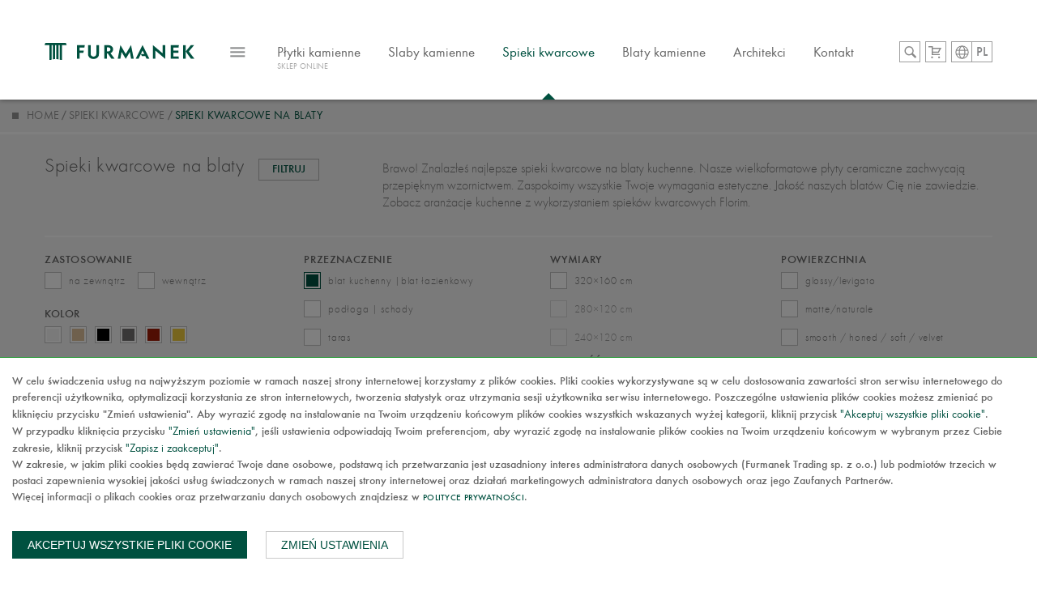

--- FILE ---
content_type: text/html; charset=UTF-8
request_url: https://furmanek24.pl/spieki-kwarcowe-na-blaty
body_size: 54154
content:
<!DOCTYPE html><html lang="pl"><head>    
       
        
    <base href="/" />    
    
    <meta charset="utf-8">    <title>Spieki kwarcowe na blaty - Hurtownie Kamienia Furmanek</title>    <meta name="author" content="">    <meta name="keywords" content="spiek na blaty, spiek na blat, spieki kwarcowe na blat, spieki na blat kuchenny, spieki na blat łazienkowy, spieki kwarcowe na blaty kuchenne, ceramika na blaty, gres na blaty, ceramika wielkoformatowa na blaty, spieki magnum blaty," />    <meta name="description" content="Szukasz spieków kwarcowych na blaty kuchenne czy łazienkowe? To kres Twoich poszukiwań. Nasze spieki idealnie sprawdzą sie jako blaty łazienkowe lub kuchenne." />    <meta name="viewport" content="width=device-width,initial-scale=1">    <meta name="apple-mobile-web-app-capable" content="yes">    <meta name="SKYPE_TOOLBAR" content="SKYPE_TOOLBAR_PARSER_COMPATIBLE" />    <meta name="format-detection" content="telephone=no">    
    <meta property="og:type" content="website" /> 
    <meta property="og:title" content="Spieki kwarcowe na blaty - Hurtownie Kamienia Furmanek" /> 
        <meta property="og:image" content="https://furmanek24.pl/images/hurtownie_kamienia_furmanek.jpg" />     <meta property="og:image:width" content="1200" /> 
    <meta property="og:image:height" content="630" /> 
    <meta property="og:image:alt" content="Szukasz spieków kwarcowych na blaty kuchenne czy łazienkowe? To kres Twoich poszukiwań. Nasze spieki idealnie sprawdzą sie jako blaty łazienkowe lub kuchenne." /> 
    <meta property="og:image" content="https://furmanek24.pl/images/hurtownie_kamienia_furmanek2.jpg" />     <meta property="og:image:width" content="600" /> 
    <meta property="og:image:height" content="600" />     
        <meta property="og:url" content="https://furmanek24.pl/spieki-kwarcowe-na-blaty" /> 
    <meta property="og:description" content="Szukasz spieków kwarcowych na blaty kuchenne czy łazienkowe? To kres Twoich poszukiwań. Nasze spieki idealnie sprawdzą sie jako blaty łazienkowe lub kuchenne." /> 
    <meta property="og:site_name" content="furmanek24.pl" /> 
    
        
    <link rel="shortcut icon" type="image/x-icon" href="images/favicon.png">        <style>    		@font-face {
		font-family: 'futurateeregular';
		src: url('asset/futuratee.eot');
		src: url('asset/futuratee.eot?#iefix') format('embedded-opentype'),
			 url('asset/futuratee.woff2') format('woff2'),
			 url('asset/futuratee.woff') format('woff'),
			 url('asset/futuratee.ttf') format('truetype'),
			 url('asset/futuratee.svg#futurateeregular') format('svg');
		font-weight: normal;
		font-style: normal;
	
	}
		header#f_header .trigger_mobile{display:inline-block; float:left; padding:10px 5px; margin-right:16px; position:relative; background: url(../images/trigger.svg) no-repeat; width:28px; background-position:center center; height:32px; z-index:999; margin-top:-2px;padding: 10px 5px;}
		h1, h2, h3, h4, h5, h6 { display: block; }
		h1 { font-size: 36px; line-height: 36px; font-weight: normal; }
		h2 { font-size: 48px; line-height: 48px;  color: #000; }
		
		h3 { font-size: 30px; line-height: 36px; font-weight: normal; }
		h4 { font-size: 24px; line-height: 30px;  color:#313d4b; }
		
		h5 { font-size: 12px; line-height: 20px; font-weight: normal; }
		h6 { font-size: 14px; line-height: 12px; font-weight: normal; }
		#nav-desctop-mobile-fixed{display:none;}
		#main{height:700px; z-index:1;}
		.Wrapper_1200{margin: 0 auto; max-width: 1200px; padding:0 15px; display:block;}
		a{text-decoration:none;}
		ul{list-style-type:none;}
		header#f_header nav.only_mobile ul{}
		header#f_header ul.nav-small{float: right;
		position: relative;
		z-index: 999;}
		header#f_header nav.only_mobile ul li {
		display: inline-block;
		float: left;}
		.Wrapper > h2, .Wrapper > p{width:100%; display:block; text-align:center;}
		header#f_header ul.nav-small li a.search img{width:48px;}
		header#f_header{background:#fff;}
		header#f_header nav.only_mobile ul li a {
		font-size: 17px;
		font-family: 'futurateeregular';
		color: #666;
		text-transform: inherit;
		letter-spacing: 0;
		display: inline-block;
		padding: 6px 23px;
		position: relative;}
		header#f_header p.logo-wrapper a {
		width: 100%;
		height: 21px;
		background: url(../images/logo.svg) no-repeat;
		display: block;}
		
		img{
		color: #fff !important;
		font-size: 17px;}
		header#f_header ul.nav-small li {
		width: 26px;
		height: 26px;
		border: 1px solid #9d9d9d;
		margin-left: 6px;
		display: inline-block;
		float: left;
	}
	.slider_main .content h4{margin-top:500px;}
	header#f_header ul.nav-small li a{color:#fff;}
		#cookieinfo{display:none;}
		header#f_header p.logo-wrapper{dispaly:inline-block; float:left; margin-right:40px;}
		header#f_header nav.only_mobile ul li > a > span {
		display: block;
		text-transform: uppercase !important;
		padding-top: 8px;
		font-family: 'futurateeregular';
		padding-bottom: 2px;
		color: #a6a6a6;
		font-size: 10px;
		margin-top: -10px;}
		.furmanek_search_wrapper{z-index:1;}
		header#f_header{z-index:2;}
		header#f_header{position:fixed; width:100%; left:0; top:0; z-index:999;}
		header#f_header .f_header_shadow{padding:50px 0 23px 0;}
		header#f_header .f_header_shadow:after{content:''; display:block; clear:both;}
		
		/*menu*/
		header#f_header.scroll p.logo-wrapper{-webkit-transition: all 0.7s; -moz-transition: all 0.7s;  transition: all 0.7s;}
header#f_header .trigger_mobile{display:inline-block; float:left; padding:10px 5px; margin-right:16px; position:relative; background: url(../images/sprite-icons.svg) no-repeat; width:28px; background-position:-135px 10px; height:32px; z-index:999;}</style>            
    
   
    
        
        
            <link rel="canonical" href="https://furmanek24.pl/spieki-kwarcowe-na-blaty" />        
    
        <script type='application/ld+json'> 
{
    "@context": "http://www.schema.org",
            
        "@type": "LocalBusiness",        
        "name": "Hurtownie Kamienia Furmanek",        
        "image": "https://furmanek24.pl/images/logo.svg",        
               
              
        
        
        
    
    
    "logo": "https://furmanek24.pl/images/logo.svg",
    
    
    "pricerange": "PLN",
        "telephone": [        
        "+48 601 303 828",
        "+48 607 303 970"
    ], 
    "email": "warszawa@furmanek.pl",  
    "address": [
            {        
                    "@type": "PostalAddress",        
                    "streetAddress": "ul. Duńska 6",        
                    "addressLocality": "Czosnów",        
                    "addressRegion": "Mazowieckie",        
                    "postalCode": "05-152",        
                    "addressCountry": "PL"        
            },
            {        
                    "@type": "PostalAddress",        
                    "streetAddress": "ul. Głowackiego 38",        
                    "addressLocality": "Daleszyce",        
                    "addressRegion": "Świętokrzyskie",        
                    "postalCode": "26-021",        
                    "addressCountry": "PL"        
            }
        ],
        "geo": {
        "@type": "GeoCoordinates",
        "latitude": "50.797282",
        "longitude": "20.819456"
    },
    "hasMap": "https://goo.gl/maps/psYoGwJAzLy",
    "openingHours": "Mo, Tu, We, Th, Fr 07:00-17:00",
    "contactPoint": {
        "@type": "ContactPoint",
        "contactType": "Customer Support",
        "telephone": "+48 607 303 970 "
    }
}</script>    

        
        <link href="css/main-inspiracje.css?1371" rel="stylesheet" type="text/css" />        
         
     
        
                	
        <link rel="stylesheet" href="css/stylesheet-1768203393.min.css">        	
                
                
        	
        
            
                
    <script>    var group = 0;
    var param = 0;
    var addrcode = "https://furmanek24.pl/";
    var currency = "PLN";
    </script>    
    <script src="js/scripts0-1768203393.min.js"></script>    <script type="application/ld+json">{
    "@context": "http://schema.org",
    "@type": "LocalBusiness",
    "name": "Hurtownie Kamienia Furmanek",
    "image": "https://furmanek24.pl/images/logo.svg",
    "telephone": [
        "+48 601 303 828",
        "+48 607 303 970"
    ],
    "email": "warszawa@furmanek.pl",  
    "address": [
        {        
                "@type": "PostalAddress",        
                "streetAddress": "ul. Duńska 6",        
                "addressLocality": "Czosnów",        
                "addressRegion": "Mazowieckie",        
                "postalCode": "05-152",        
                "addressCountry": "PL"        
        },
        {        
                "@type": "PostalAddress",        
                "streetAddress": "ul. Głowackiego 38",        
                "addressLocality": "Daleszyce",        
                "addressRegion": "Świętokrzyskie",        
                "postalCode": "26-021",        
                "addressCountry": "PL"        
        }
    ]

}</script><script type="application/ld+json">{
  "@context": "https://schema.org",
  "@type": "Organization",
  "name": "Hurtownie Kamienia Furmanek",
  "url": "https://furmanek24.pl/",
  "image": "https://furmanek24.pl/images/logo.svg",
  "logo": "https://furmanek24.pl/images/logo.svg",
  "alternateName": "Furmanek",
  "sameAs": [
        "https://www.facebook.com/HurtownieKamieniaFurmanek/",
        "https://www.instagram.com/hurtownie_kamienia_furmanek/",
        "https://www.youtube.com/channel/UCtDKGCd_YisSvzq_dbb1Bsg",
        "https://pl.pinterest.com/hurtownie_kamienia_furmanek/"
  ],
  "email": "warszawa@furmanek.pl",
  "telephone": [
        "+48 601 303 828",
        "+48 607 303 970"
    ],
  "address": [
        {        
                "@type": "PostalAddress",        
                "streetAddress": "ul. Duńska 6",        
                "addressLocality": "Czosnów",        
                "addressRegion": "Mazowieckie",        
                "postalCode": "05-152",        
                "addressCountry": "PL"        
        },
        {        
                "@type": "PostalAddress",        
                "streetAddress": "ul. Głowackiego 38",        
                "addressLocality": "Daleszyce",        
                "addressRegion": "Świętokrzyskie",        
                "postalCode": "26-021",        
                "addressCountry": "PL"        
        }
    ]
}</script><script type="application/ld+json">{
    "@context": "https://schema.org",
    "@type": "WebSite",
    "name": "Hurtownie Kamienia Furmanek",
    "url": "https://furmanek24.pl/",
    "publisher":{
        "@type": "Organization",
        "name": "Hurtownie Kamienia Furmanek",
        "url": "https://furmanek24.pl/",
        "image": "https://furmanek24.pl/images/logo.svg",
        "logo": "https://furmanek24.pl/images/logo.svg",
        "alternateName": "Furmanek",
        "sameAs": [
            "https://www.facebook.com/HurtownieKamieniaFurmanek/",
            "https://www.instagram.com/hurtownie_kamienia_furmanek/",
            "https://www.youtube.com/channel/UCtDKGCd_YisSvzq_dbb1Bsg",
            "https://pl.pinterest.com/hurtownie_kamienia_furmanek/"
        ],
        "email": "warszawa@furmanek.pl",
        "telephone": [
          "+48 601 303 828",
          "+48 607 303 970"
        ],
        "address": [
            {        
                    "@type": "PostalAddress",        
                    "streetAddress": "ul. Duńska 6",        
                    "addressLocality": "Czosnów",        
                    "addressRegion": "Mazowieckie",        
                    "postalCode": "05-152",        
                    "addressCountry": "PL"        
            },
            {        
                    "@type": "PostalAddress",        
                    "streetAddress": "ul. Głowackiego 38",        
                    "addressLocality": "Daleszyce",        
                    "addressRegion": "Świętokrzyskie",        
                    "postalCode": "26-021",        
                    "addressCountry": "PL"        
            }
        ]
    }
}</script><script type="application/ld+json">{
    "@context": "https://schema.org",
    "@type": "WebPage",
    "name": "Hurtownie Kamienia Furmanek",
    "url": "https://furmanek24.pl/",
    "isPartOf":{
        "@type": "WebSite",
        "name": "Hurtownie Kamienia Furmanek",
        "url": "https://furmanek24.pl/",
        "publisher":{
            "@type": "Organization",
            "name": "Hurtownie Kamienia Furmanek",
            "url": "https://furmanek24.pl/",
            "image": "https://furmanek24.pl/images/logo.svg",
            "logo": "https://furmanek24.pl/images/logo.svg",
            "alternateName": "Furmanek",
            "sameAs": [
                "https://www.facebook.com/HurtownieKamieniaFurmanek/",
                "https://www.instagram.com/hurtownie_kamienia_furmanek/",
                "https://www.youtube.com/channel/UCtDKGCd_YisSvzq_dbb1Bsg",
                "https://pl.pinterest.com/hurtownie_kamienia_furmanek/"
            ],
            "email": "warszawa@furmanek.pl",
            "telephone": [
                "+48 601 303 828",
                "+48 607 303 970"
            ],
            "address": [
                {        
                        "@type": "PostalAddress",        
                        "streetAddress": "ul. Duńska 6",        
                        "addressLocality": "Czosnów",        
                        "addressRegion": "Mazowieckie",        
                        "postalCode": "05-152",        
                        "addressCountry": "PL"        
                },
                {        
                        "@type": "PostalAddress",        
                        "streetAddress": "ul. Głowackiego 38",        
                        "addressLocality": "Daleszyce",        
                        "addressRegion": "Świętokrzyskie",        
                        "postalCode": "26-021",        
                        "addressCountry": "PL"        
                }
            ]
        }
    }
}</script>        
        
    


        </head><body data-lc="" data-cp1="0" id="myBody" class=" ">    
    <img src="images/sprite-icons.svg" alt="sprite" style="display: none"/>    <script>    /*  https://developers.google.com/adwords-remarketing-tag/parameters?hl=pl  */
    /* <![CDATA[ */
    var google_tag_params = {
                        ecomm_pagetype: 'searchresults'                            };
    /* ]]> */

    /* <![CDATA[ */
    var google_conversion_id = 948765414;
    var google_custom_params = window.google_tag_params;
    var google_remarketing_only = true;
    /* ]]> */</script>  <div class="page-overlay"></div>  <div class="consents-box" style="/*display: none;*/">    <div class="consents-box__inside">      <div class="container">        <div class="consents-box__content">          <p>            W celu świadczenia usług na najwyższym poziomie w ramach naszej strony internetowej korzystamy z plików
                                        cookies.
                                        Pliki cookies wykorzystywane są w celu dostosowania zawartości stron serwisu internetowego do preferencji
                                        użytkownika, optymalizacji korzystania ze stron internetowych, tworzenia statystyk oraz utrzymania sesji
                                        użytkownika serwisu internetowego.
                                        Poszczególne ustawienia plików cookies możesz zmieniać po kliknięciu przycisku "Zmień ustawienia".
                                        Aby wyrazić zgodę na instalowanie na Twoim urządzeniu końcowym plików cookies wszystkich wskazanych wyżej
                                        kategorii, kliknij przycisk <strong>"Akceptuj wszystkie pliki cookie"</strong>.          </p>          <p>            W przypadku kliknięcia przycisku <strong>"Zmień ustawienia"</strong>, jeśli ustawienia odpowiadają Twoim
							            preferencjom, aby wyrazić zgodę na instalowanie plików cookies na Twoim urządzeniu końcowym w wybranym przez
							            Ciebie zakresie, kliknij przycisk <strong>"Zapisz i zaakceptuj"</strong>.          </p>          <p>            W zakresie, w jakim pliki cookies będą zawierać Twoje dane osobowe, podstawą ich przetwarzania jest
							            uzasadniony interes administratora danych osobowych (Furmanek Trading sp. z o.o.) lub podmiotów trzecich
							            w postaci zapewnienia wysokiej jakości usług świadczonych w ramach naszej strony internetowej oraz działań
							            marketingowych administratora danych osobowych oraz jego Zaufanych Partnerów.          </p>          <p>Więcej informacji o plikach cookies oraz przetwarzaniu danych osobowych znajdziesz w <a href="Polityka-prywatnosci-sklep-z-plytkami">Polityce prywatności</a>.</p>        </div>        <div class="consents-box__buttons">          <button class="btn btn-green-ad cookie-all-accept">Akceptuj wszystkie pliki cookie</button>          <button class="btn btn-transparent-ad" data-toggle="modal" data-target="#cookieModalCenter">Zmień ustawienia</button>        </div>      </div>    </div>    <div class="consents-box__bg"></div>  </div>  <div class="modal-ad" style="/*display:none;*/">    <div class="modal-dialog-ad" role="document">      <div class="modal-content-ad">        <form class="cookie-form">          <div class="modal-header-ad">            <h5 class="modal-title-ad" id="exampleModalLongTitle">Ustawienie Cookies</h5>            <button type="button" class="close-ad" data-dismiss="modal" aria-label="Close">              <span aria-hidden="true">&times;</span>            </button>          </div>          <div class="modal-body-ad">            <p>Poniżej możesz zarządzać swoimi preferencjami w zakresie instalowania analitycznych i&nbsp;marketingowych
              							plików cookies na Twoim urządzeniu w&nbsp;związku z&nbsp;korzystaniem z&nbsp;naszej strony internetowej.            </p>            <div class="option-settings">              <div class="item">                <div class="item-top">                  <h6>Serwisowe pliki cookies</h6>                  <div class="always">Zawsze włączone</div>                </div>                <div class="item-bottom">                  <p>Pliki wykorzystywane do prawidłowego działania strony internetowej. Są one niezbędne do poprawnego
					                    funkcjonowania, poprawy bezpieczeństwa oraz umożliwienia wykonania podstawowych operacji oferowanych
					                    przez stronę, np. dostęp do koszyka produktów. Pliki cookie z tej kategorii są zawsze włączone,
					                    ponieważ bez nich strona może działać niepoprawnie. Możliwe jest ich wyłączenie w ustawieniach
					                    przeglądarki internetowej, czego efektem może być błędne działanie strony internetowej i sklepu.</p>                </div>              </div>              <div class="item">                <div class="item-top">                  <h6>Analityczne i marketingowe pliki cookies</h6>                  <div class="item-checkbox">                    <input name="coockie1" type="checkbox" class="item-checkbox-input" id="check-am"
                    	                      data-id="checkbox-am" role="switch">                    <label class="item-checkbox-label" for="check-am" data-cli-enable="Włączone"
                      data-cli-disable="Wyłączone"><span>analityczne i marketingowe</span></label>                  </div>                </div>                <div class="item-bottom">                  <p>Pliki wykorzystywane w celu sporządzania statystyk odwiedzin i źródeł ruchu na stronie. Pomagają
					                    analizować ruch na stronie oraz poprawiać jej działanie. Mogą być wykorzystywane przez naszych
					                    Zaufanych Partnerów w celu śledzenia Użytkowników na stronach internetowych. Celem jest wyświetlanie
					                    reklam dopasowanych do preferencji poszczególnych Użytkowników.</p>                </div>              </div>            </div>          </div>          <div class="modal-footer-ad">            <button type="button" class="btn btn-green-ad cookie-selected-accept">Zapisz i zaakceptuj</button>          </div>        </form>      </div>    </div>  </div>            
    <button class="btnBrowser" onclick="myFunction()" style="display:none;">Try it</button>    
    
        
        <div class="allert-newsletter-wrapper" style="display: none;">        <div class="allert-newsletter">            <div class="disp-table">                <div class="disp-table-cell">                    <p></p>                </div>                <div class="close"></div>            </div>        </div>    </div>    
        <div class="allert-code-wrapper ad" style="display: none">        <div class="allert-code">            <div class="disp-table">                <div class="disp-table-cell">                <div class="close close-allert-code-wrapper"></div>                    <h3>Dziękujemy!</h3>                    <p>Kod aktywuje się w koszyku<br>po dodaniu produktu.</p>                </div>                            </div>        </div>    </div>            
        <header id="f_header" class="          	        	">            <div class="f_header_shadow">                <div class="Wrapper_1200">                                            <p class="logo-wrapper"><a class="logo" href=""><img alt="furmanek płytki kamienne" src="images/logo.svg"/></a></p>                                        
                    <a href="https://furmanek24.pl/" class="trigger_mobile inactive"></a>                   
                    <nav class="only_mobile">                        <ul class="menu_main">                            <li class="page-1 ">                                <a href="https://furmanek24.pl/plytki-kamienne" title="Płytki kamienne">Płytki kamienne<br><span>Sklep online</span></a>                                                            </li>                            <li class="page-slab ">                                <a href="https://furmanek24.pl/plyty-kamienne" title="Slaby kamienne">Slaby kamienne</a>                            </li>                            <li class="active">                                <a href="https://furmanek24.pl/spieki-kwarcowe" title="Spieki kwarcowe">Spieki kwarcowe</a>                            </li>                                                        
                            
                                                      <li class="">                                <a href="https://furmanek24.pl/Blaty-kamienne" title="Blaty kamienne">Blaty kamienne</a>                            </li>                                                        
                            	                            <li class="">                                <a href="https://furmanek24.pl/Architekci" title="Architekci">Architekci</a>                            </li>                                                    
                            <li class="">                                <a href="https://furmanek24.pl/Kontakt" title="Kontakt">Kontakt</a>                            </li>                            
                            
                            
                                                       
                        </ul>                                                                        	                                                                    </nav>                   
                    <ul class="nav-small">                                                <li><a class="search"><img alt="furmanek płytki kamienne" id="svg_img" src="images/search.svg" /></a></li>                                                                            <li class="shopping-cart-toggle shopping-cart-toggle-js shopping-cart-toggle-my">                            <a style="display: none" class="shop-items-orderd total-items">0</a>                            <a class="shop" href="https://furmanek24.pl/shopping/cart" title="Twój koszyk" rel="nofollow"><img alt="furmanek płytki kamienne" src="images/shop.svg"/></a>                        </li>                                                

                        <li class="lang-ad">                            <a>                            <img alt=" furmanek" id="svg_img" src="images/jezyki.svg?v=1" />                            </a>                                                        <div class="selected-lang">PL</div>                            <div class="level-links">                            <a href="https://furmanek24.pl/pl">PL</a>                                <a href="https://furmanek24.pl/en">EN</a>                                                                <a href="https://furmanek24.pl/ua">UA</a>                            </div>                        </li>                        
                        
                    </ul>                </div>            </div>            
                        
            
            <div id="nav-desctop-mobile-fixed" class="left">                
                <div class="Wrapper_1200">                    <nav class="nav-desctop-mobile">                        <span class="close">Menu</span>                        <ul class="">                            <li>                                <a href="https://furmanek24.pl/O-nas-hurtownie-kamienia-naturalnego" title="O nas">O nas</a>                            </li>                            <li  class="f_dropdown">                                <a href="https://furmanek24.pl/plytki-kamienne" title="Płytki kamienne">Płytki kamienne</a>                                <ul>                                    <li>                                        <a class="dropdown-page-link" href="https://furmanek24.pl/plytki-kamienne" title="Płytki kamienne">Wszystkie</a>                                    </li>                                    <li>                                        <a class="dropdown-page-link" href="https://furmanek24.pl/plytki-kamienne-granitowe" title="Płytki granitowe">Płytki granitowe</a>                                    </li>                                    <li>                                        <a class="dropdown-page-link" href="https://furmanek24.pl/plytki-kamienne-marmurowe" title="Płytki marmurowe">Płytki marmurowe</a>                                    </li>                                                                                                                <li>                                            <a class="dropdown-page-link red-span" href="https://furmanek24.pl/Promocje-plytki-granitowe-i-marmurowe" title="Promocje">Promocje</a>                                        </li>                                                                    </ul>                            </li>                            <li class="f_dropdown">                                <a href="https://furmanek24.pl/plyty-kamienne" title="Slaby / Płyty Kamienne">Slaby / Płyty Kamienne</a>                                <ul>                                    <li>                                        <a class="dropdown-page-link" href="https://furmanek24.pl/plyty-kamienne" title="Płyty Kamienne">Wszystkie</a>                                    </li>                                    <li>                                        <a class="dropdown-page-link" href="https://furmanek24.pl/plyty-kamienne-granit" title="Granit">Granit</a>                                    </li>                                    <li>                                        <a class="dropdown-page-link" href="https://furmanek24.pl/plyty-kamienne-kwarcyt" title="Kwarcyt">Kwarcyt</a>                                    </li>                                    <li>                                        <a class="dropdown-page-link" href="https://furmanek24.pl/plyty-kamienne-marmur" title="Marmur">Marmur</a>                                    </li>                                    <li>                                        <a class="dropdown-page-link" href="https://furmanek24.pl/plyty-kamienne-onyx" title="Onyx">Onyx</a>                                    </li>                                    <li>                                        <a class="dropdown-page-link" href="https://furmanek24.pl/plyty-kamienne-trawertyn" title="Trawertyn">Trawertyn</a>                                    </li>                                    <li>                                        <a class="dropdown-page-link" href="https://furmanek24.pl/plyty-kamienne-piaskowiec" title="Piaskowiec">Piaskowiec</a>                                    </li>                                </ul>                            </li>                            <li  class="f_dropdown">                                <a href="https://furmanek24.pl/spieki-kwarcowe" title="Spieki kwarcowe Magnum">Spieki kwarcowe Magnum</a>                                <ul>                                    <li>                                        <a class="dropdown-page-link" href="https://furmanek24.pl/spieki-kwarcowe" title="Spieki kwarcowe Magnum">Wszystkie</a>                                    </li>                                    <li>                                        <a class="dropdown-page-link red-span" href="https://furmanek24.pl/Promocje-spieki-kwarcowe" title="Wyprzedaż">Wyprzedaż</a>                                    </li>                                </ul>                            </li>                            <li>                                <a href="https://furmanek24.pl/konglomeraty-kwarcowe" title="Konglomeraty kwarcowe">Konglomeraty kwarcowe</a>                            </li>                            
                            
                            
                                                       <li class="">                                <a href="https://furmanek24.pl/Blaty-kamienne" title="Blaty kamienne">Blaty kamienne</a>                            </li>                                                        
                            
                                                       <li class="">                                <a href="https://furmanek24.pl/Architekci" title="Architekci">Architekci</a>                            </li>                                                                                    <li>                                <a href="https://furmanek24.pl/Blog" title="Nasz Blog">Nasz Blog</a>                            </li>                                                        
                            
                            
                                                                                                                <li>                                <a href="https://furmanek24.pl/Inspiracje-Granit-Marmur-Spieki-kwarcowe" title="Inspiracje">Inspiracje</a>                            </li>                                                        <li class="f_dropdown">                                <a href="https://furmanek24.pl/Baza-wiedzy-kamien-naturalny-granit-marmur" title="Baza wiedzy">Baza wiedzy</a>                                <ul>                                    <li><a class="dropdown-page-link" href="https://furmanek24.pl/Baza-wiedzy-kamien-naturalny-granit-marmur" >Kamień naturalny</a></li>                                    <li><a class="dropdown-page-link" href="https://furmanek24.pl/Baza-wiedzy-spieki-kwarcowe" >Spieki kwarcowe</a></li>                                    <li><a class="dropdown-page-link" href="https://furmanek24.pl/Baza-wiedzy-konglomerat-kwarcowy" >Konglomerat kwarcowy</a></li>                                                                        <li><a class="dropdown-page-link" href="https://furmanek24.pl/Informacje-plytki-granitowe-marmurowe" >Dowiedz się więcej</a></li>                                                                    </ul>                            </li>                                                        <li>                                <a href="https://furmanek24.pl/Porady-Kamien-Naturalny-Spieki-Konglomerat" title="Porady">Porady</a>                            </li>                                                        
                            <li>                                <a href="https://furmanek24.pl/kamieniarstwo-drogowe" title="Kamieniarstwo drogowe">Kamieniarstwo drogowe</a>                            </li>                            
                            <li>                                <a href="https://furmanek24.pl/Kontakt" title="Kontakt">Kontakt</a>                            </li>                            
                            
                            
                        </ul>                 </nav>                </div>            </div>            
            
                                                        
                    
        </header>        
            <div class="allert-wrapper alert-div" style="display: none" >        	


    </div>    
          <div class="cart-container-js">         
        
                         <div id="shopping-cart-view-wrapper">             <div id="shopping_cart_view">                <div class="">                    <div class="common-styles shopping-cart-header">                        <div class="s-h4">PODGLĄD KOSZYKA <span class="total-items">0</span></div>                        <span class="close"></span>                    </div>                    <div class="common-styles shopping-cart-items">                                
                <div class="epmty_trush">                    <img src="images/empty_trush.svg" alt="Koszyk jest pusty">                        <p>Twój koszyk jest pusty</p>                     </div>                    
                               
                    
                                                        </div>                    
                                     
                    	
                    
                                        
                    <div class="shopping-cart-view-summary-all">                        <div class="common-styles shopping-cart-view-summary-all-wrapper">                            <div class="shopping-cart-view-summary">                                <div class="shopping-cart-view-summary-item border1">                                    <div class="s-h3">Suma netto</div>                                    <div class="s-h4 value-netto-box">0,00 <span>PLN</span></div>                                </div>                                <div class="shopping-cart-view-summary-item">                                    <div class="s-h3">Suma brutto</div>                                    <div class="s-h4 green value-brutto-box">0,00 <span>PLN</span></div>                                </div>                            </div>                            <div class="shopping-cart-view-buttons">                                <a href="https://furmanek24.pl/shopping/cart" rel="nofollow" class="shopping-cart-view-button-show">Pokaż koszyk</a>                                <div class="shopping-cart-view-button-back close-cart">Powrót do zakupów</div>                            </div>                        </div>                    </div>                </div>             </div>         </div>              </div>     
     
          <div class="furmanek_search ">            <div class="Wrapper_1200">                <div class="furmanek_search_wrapper">                    <div class="input-bg">                        
                        <div class="wrapper-cross"><input id="project"></div>                        <span class="hide-search"></span>                        <input type="hidden" id="project-id">                        <p id="project-description"></p>                        <div id="search-results"><ul></ul></div>                    </div>                </div>            </div>        </div>     
         
    <div class="Content">   

        <div class="breadcrumb smaller-margin" style="">    <div class="Wrapper">        <ul class="ul-bl">            <li><a href="">Home</a></li>            <li class="l1"><a href="https://furmanek24.pl/spieki-kwarcowe">Spieki kwarcowe</a></li>                                    <li class="bl"><a href="https://furmanek24.pl/spieki-kwarcowe-na-blaty">Spieki kwarcowe na blaty</a></li>                    </ul>    </div></div><script>group = 17;
param = 105;


    //fbq('track', 'ViewContent');</script>     
    <section id="filter" data-id="17">        <div class="Wrapper_1200 relative">            <a class="filter_button">                <img src="images/button_arrow_down.svg" alt=" Spieki kwarcowe"/>            </a>            <div class="filter-header-js-click">                                <span class="headers-wrapper" style="display:inline-block; float:left">                    <h1 class="filter-header-js" data-name="Filtruj ">Spieki kwarcowe na blaty<strong></strong></h1>                    <p class="h2-filter-button">Filtruj</p>                </span>                <div class="filter-description">                    <p>Brawo! Znalazłeś najlepsze spieki kwarcowe na blaty kuchenne. Nasze wielkoformatowe płyty ceramiczne zachwycają przepięknym wzornictwem. Zaspokoimy wszystkie Twoje wymagania estetyczne. Jakość naszych blatów Cię nie zawiedzie. Zobacz aranżacje kuchenne z wykorzystaniem spieków kwarcowych Florim.</p>                </div>            </div>            
            <form id="filter-form-spieki" method="get" action="https://furmanek24.pl/spieki-kwarcowe">                
                <div class="filter_wrapper">                    
                    <div class="col-4">                        <ul style="display: none">                            <li>                                <h3>Wyszukaj spiek kwarcowy</h3>  
                                <div class="input">                                    <input class="input_form" type="hidden" value="" name="phrase" />                 
                                    <input class="input_form" type="text" id="project2" />                                    <input class="button_form" type="submit" value=">"/>                                </div>                            </li>                        </ul>                            
                        <div>                            <h3>Zastosowanie</h3>                            <ul class="use-checkboxes">                                <li class="col-2 relative mobile_checkbox">                                                                    <div>                                        <input  name="use[]" class="check" type="checkbox" value="1" />                                    </div>  <span >na zewnątrz</span> 
                                </li>                                <li class="col-2 relative mobile_checkbox">                                                                    <div>                                        <input   name="use[]" class="check" type="checkbox" value="2" />                                    </div>  <span >wewnątrz</span>                                </li>                            </ul>                        </div>                            
                        <div class="width widthColors color-checkboxes">                            <h3>Kolor</h3> 
                            <div class="col-7 white" data-placement="bottom">                            <article class="my-tooltip top1">                                    <p><strong>biały&nbsp;/&nbsp;jasny&nbsp;szary</strong></p>                                </article>                                <input id="checkbox-red" class="check" type="checkbox" value="8" name="color[]" />    
                            </div>                            <div class="col-7 creme">                            <article class="my-tooltip top1">                                    <p><strong>kremowy&nbsp;/&nbsp;beżowy&nbsp;/&nbsp;brązowy</strong></p>                                </article>                                <div  data-toggle="tooltip" data-placement="top" title="">                                    <input id="checkbox-red2" class="check " type="checkbox" value="12" name="color[]" />                                </div> 
                            </div> 
                            <div class="col-7 black">                            <article class="my-tooltip top1">                                    <p><strong>czarny</strong></p>                                </article>                                <input id="checkbox-red" class="check" type="checkbox" value="10" name="color[]" />    
                            </div>                            <div class="col-7 grey">                            <article class="my-tooltip top1">                                    <p><strong>grafitowy&nbsp;/&nbsp;szary</strong></p>                                </article>                                <input id="checkbox-red" class="check" type="checkbox" value="15" name="color[]" />    
                            </div>                            <div class="col-7 red">                            <article class="my-tooltip top1">                                    <p><strong>czerwony&nbsp;/&nbsp;bordowy</strong></p>                                </article>                                <input id="checkbox-red" class="check" type="checkbox" value="3" name="color[]" />   
                            </div>                                                         <div class="col-7 orange" data-toggle="tooltip" data-placement="top" title="">                             <article class="my-tooltip top1">                                    <p><strong>złoty&nbsp;/&nbsp;rudy&nbsp;/&nbsp;pomarańczowy</strong></p>                                </article>                                <input id="checkbox-red" class="check " type="checkbox" value="18" name="color[]" /> 
                            </div>                            
                             
                        </div>                        
                        <h3>Cechy</h3>                        <ul class="feature-checkboxes">                            <li class="relative mobile_checkbox">                                                                <div>                                    <input  name="feature[]" class="check" type="checkbox" value="2" />                                </div><span >mrozoodporne</span>     
                            </li>                            
                            <li class="relative mobile_checkbox">                                                                <div >                                    <input  name="feature[]" class="check" type="checkbox" value="5" />                                </div><span >ogrzewanie&nbsp;podłogowe</span>     
                            </li>                        </ul>                        
                    </div>                   
                    
                    <div class="col-4">                        <h3>Przeznaczenie</h3>                        <ul class="purpose-checkboxes">                            <li class="relative mobile_checkbox" >                                                                <div>                                    <input   name="purpose[]" class="check" type="checkbox" value="1" checked/>                                </div><span class="checkbox_color">blat&nbsp;kuchenny&nbsp;|blat&nbsp;łazienkowy</span>     
                            </li>                            <li class="relative mobile_checkbox">                                                                <div>                                    <input name="purpose[]"   class="check" type="checkbox" value="9" />                                </div><span >podłoga&nbsp;|&nbsp;schody</span>     
                            </li>                            <li class="relative mobile_checkbox">                                                                <div>                                    <input   name="purpose[]" class="check" type="checkbox" value="5" />                                </div><span >taras</span>     
                            </li>                            <li class="relative mobile_checkbox">                                                                <div>                                    <input   name="purpose[]" class="check" type="checkbox" value="6" />                                </div><span >kominek</span>     
                            </li>                            <li class="relative mobile_checkbox">                                                                <div>                                    <input name="purpose[]"    class="check" type="checkbox" value="7" />                                </div><span >okładzina&nbsp;ścienna&nbsp;|&nbsp;elewacja</span>     
                            </li>                        </ul>                    </div>                    
                   <div class="col-4">                         
                        <h3>Wymiary</h3>                        <ul class="sizes-checkboxes">                            <li  class="long relative mobile_checkbox">                                 <div>                                    <input   class="check" type="checkbox" name="size[]" value="1" />                                </div>  <span >320×160&nbsp;cm</span> 
                            </li>                            <li  class="relative mobile_checkbox">                                <div>                                    <input   class="check" type="checkbox" name="size[]" value="3" />                                </div>  <span >280×120 cm</span>  
                            </li>                            <li  class="relative mobile_checkbox">                                <div>                                    <input   class="check" type="checkbox" name="size[]" value="2" />                                </div>  <span >240×120 cm</span>  
                            </li>                        </ul>                        
                        <h3>Grubość</h3>                        <ul class="thickness-checkboxes">                            <li  class="col-2 relative mobile_checkbox"> 
                                <div>                                    <input   class="check" type="checkbox" name="thickness[]" value="6" />                                </div>  <span >6 mm</span> 
                            </li>                            <li  class="col-2 relative mobile_checkbox">                                <div>                                    <input   class="check" type="checkbox" name="thickness[]" value="12" />                                </div>  <span >12 mm</span>  
                            </li>                        </ul>                    </div>                    
                    
                    
                    <div class="col-4">                        <h3>powierzchnia</h3>                        <ul class="surface-checkboxes">                            <li  class="relative mobile_checkbox">                            <article class="my-tooltip left ">                                    <p><strong>błyszcząca,&nbsp;głęboki&nbsp;kolor</strong></p>                                </article>                                <div >                                    <input   class="check" type="checkbox" value="15" name="surface[]" />                                </div><span >glossy/levigato</span>     
                            </li>                            <li class="relative mobile_checkbox">                            <article class="my-tooltip left ">                                    <p><strong>matowa,&nbsp;antypoślizgowa&nbsp;(R9)</strong></p>                                </article>                                <div>                                    <input   class="check" type="checkbox" value="17" name="surface[]" />                                </div>                                <span >matte/naturale</span>     
                            </li>                            <li class="relative mobile_checkbox">                            <article class="my-tooltip left ">                                    <p><strong>matowa,&nbsp;nieantypoślizgowa</strong></p>                                </article>                                <div>                                    <input   class="check" type="checkbox" value="12" name="surface[]" />                                </div><span >smooth&nbsp;/&nbsp;honed&nbsp;/&nbsp;soft&nbsp;/&nbsp;velvet</span>     
                            </li>                        </ul>                            
                        <h3 class="lasth3">Wyświetlanie</h3>                            <ul class="stock-checkboxes">                                <li class="relative mobile_checkbox">                                <article class="my-tooltip left ">                                        <p><strong>wyprzedaż</strong></p>                                    </article>                                    <div >                                        <input   class="check" type="checkbox" name="in_stock" value="1" />                                    </div><span >w promocji</span>     
                                </li>                            </ul>                    </div>                    <div class="deselect-wrapper">                        <div>                            <span class="deselect uncheck-all"><span>Odznacz&nbsp;wszystko</span></span>                        </div>                    </div>                </div>            </form>        </div>   </section>          
   
 
    
    
    <section id="spieki_kwarcowe" class="sec-prod">        <div class="Wrapper">            <div class="product_header">                <div class="results n-h4">                    <span class="results not-found" style="display: none;">Nie znaleziono produktów spełniających podane kryteria</span>                    <span class="">Spieki kwarcowe</span>                    <span class="products-count">/ 83</span> 
                    <span class="pp p1">Kolory</span>                    <span class="pp p2">Kolor</span>                    <span class="pp p3">Kolorów</span>                </div>            </div>            
                        <div id="ul1" data-count="0">                
                                                                
                
                                
                                                            
                                                            
                
                                
                                                            
                                                            
                
                                
                                                            
                                                            
                
                                
                                                            
                                                            
                
                                
                                                            
                                                            
                
                                
                                                            
                                                            
                
                                
                                                            
                                                            
                
                                
                                                            
                                                            
                
                                
                                                            
                                                            
                
                                
                                                            
                                                            
                
                                
                                                            
                                                            
                
                                
                                    
                    </ul>                </div>            </section>            
            
             
                                                                <section id="interior_presentation" class="wizs new-text-ad desc-1" data-text-count="1">                            <div class="Wrapper"> 
                                <h2 class="add-text-header">Czym wyróżniają się spieki kwarcowe?</h2>                                <div class="paragraf-columns-divided">                                    <p class="add-text-desc">Spieki kwarcowe to jeden z najtrwalszych materiałów stosowanych na blaty. Ich główną zaletą jest odporność na czynniki mechaniczne i chemiczne – nie ulegają zarysowaniom, nie plamią się i nie odbarwiają. Są nieporowate, więc nie chłoną wilgoci ani tłuszczu, co czyni je wyjątkowo higienicznymi. Spieki kwarcowe na blat to również ogromny wybór wzorów i kolorów – od klasycznych imitacji marmuru po nowoczesne, surowe betony. Dodatkowym atutem jest ich lekkość i łatwość montażu. Spieki można przycinać na dowolny wymiar, tworząc idealnie dopasowane blaty i okładziny. Co więcej, materiał ten doskonale sprawdza się również jako powierzchnia pionowa – można go stosować na ścianach, w przestrzeniach między szafkami czy nawet jako wykończenie wyspy kuchennej. Dzięki temu możliwe jest zachowanie spójnej, nowoczesnej estetyki całej zabudowy. Zobacz naszą ofertę <b><a href="https://furmanek24.pl/spieki-kwarcowe">spieków kwarcowych</a></b> i przekonaj się, jak wiele możliwości daje ten materiał.</p>                                </div>                            </div>                        </section>                                            
                    
                                    
            
            <section id="spieki_kwarcowe" class="sec-prod">                <div class="Wrapper">                    <div id="ul2" data-count="12">                                                                                    
                                                            
                
                                
                                                            
                                                            
                
                                
                                                            
                                                            
                
                                
                                                            
                                                            
                
                                
                                                            
                                                            
                
                                
                                                            
                                                            
                
                                
                                                            
                                                            
                
                                
                                                            
                                                            
                
                                
                                                            
                                                            
                
                                
                                                            
                                        
                
                                
                                                            
                                                            
                
                                
                                                            
                                                            
                
                                
                                    
                    </ul>                </div>            </section>            
            
             
                                                                <section id="interior_presentation" class="wizs new-text-ad desc-2" data-text-count="2">                            <div class="Wrapper"> 
                                <h2 class="add-text-header">Kuchnie z charakterem – inspiracje</h2>                                <div class="paragraf-columns-divided">                                    <p class="add-text-desc">Spieki na blat kuchenny świetnie prezentują się w różnych stylach wnętrz – od minimalistycznych aranżacji po rustykalne i industrialne przestrzenie. Ich elegancki wygląd w połączeniu z trwałością czyni je materiałem idealnym do projektów wymagających zarówno estetyki, jak i funkcjonalności. Cienkie formaty pozwalają na wykonanie blatów, okładzin ściennych, a nawet frontów mebli. Dodatkowo ich odporność na wilgoć, ciepło i zabrudzenia sprawia, że są niezwykle praktyczne także w kuchniach użytkowanych intensywnie. Spiek może być również stosowany jako materiał na parapety, półki lub nisze ścienne, co pozwala zachować spójność stylistyczną całego pomieszczenia. Jeśli szukasz pomysłów na kuchnię z wykorzystaniem spieków, zajrzyj do <b><a href="https://furmanek24.pl/Inspiracje-Granit-Marmur-Spieki-kwarcowe">naszych inspiracji</a></b> – znajdziesz tam ciekawe realizacje i gotowe koncepcje do własnych projektów.</p>                                </div>                            </div>                        </section>                                            
                    
                                    
            
            <section id="spieki_kwarcowe" class="sec-prod">                <div class="Wrapper">                    <div id="ul3" data-count="24">                                                                                    
                                                            
                
                                
                                                            
                                        
                
                                
                                                            
                                                            
                
                                
                                                            
                                                            
                
                                
                                                            
                                        
                
                                
                                                            
                                                            
                
                                
                                                            
                                                            
                
                                
                                                            
                                        
                
                                
                                                            
                                                            
                
                                
                                                            
                                                            
                
                                
                                                            
                                                            
                
                                
                                                            
                                                            
                
                                
                                                            
                                                            
                
                                
                                                            
                                        
                
                                
                                                            
                                                            
                
                                
                                                            
                                                            
                
                                
                                                            
                                                            
                
                                
                                                            
                                                            
                
                                
                                                            
                                                            
                
                                
                                                            
                                        
                
                                
                                                            
                                                            
                
                                
                                                            
                                        
                
                                
                                                            
                                                            
                
                                
                                                            
                                                            
                
                                
                                    
                    </ul>                </div>            </section>            
            
             
                                            <section id="interior_presentation" class="wizs" data-c="48">                            <div class="Wrapper">                            
                                                        
                                                            
                                <a  href="https://furmanek24.pl/Inspiracje-Granit-Marmur-Spieki-kwarcowe/i/Zdecydowany-charakter" title="Zdecydowany charakter" class="img_half col-2-p">                                                                        <img class="w1255 h-ph"  src="https://furmanek24.pl/foto/baner/2_1554379877.jpg.webp" alt="Łazienka spieki kwarcowe Marble Marquinia"/>                                                                                                            <img class="w1920  fl_left h-ph"  src="https://furmanek24.pl/foto/baner/1_1554379877.jpg.webp" alt="Łazienka spieki kwarcowe Marble Marquinia"/>                                                                    </a>                                <a class="description_half col-2-p centerV aos-item" data-aos="fade-left" data-aos-offset="30" data-aos-easing="ease-in-sine" data-aos-duration="1200"
                                    href="https://furmanek24.pl/Inspiracje-Granit-Marmur-Spieki-kwarcowe/i/Zdecydowany-charakter" title="Zdecydowany charakter"
                                >                                    <div class="text">                                        <h4>Zdecydowany charakter</h4>                                        <p>Zdecydowanie opłaca się nie tylko w życiu, a spiek kwarcowy Marble Marquinia zdecydowanie sprawdzi się w każdym nowoczesnym wnętrzu.</p>                                         <h6 class="txt-mobile-ad">Spiek kwarcowy Marble Marquinia zdecydowanie sprawdzi się w każdym nowoczesnym wnętrzu.</h6>                                       <span class="button">ZOBACZ </span>                                   </div>                                </a>  
                                
                                
                                
                                                        </div>                        </section>                                                                
                    
                                    
            
            <section id="spieki_kwarcowe" class="sec-prod">                <div class="Wrapper">                    <div id="ul4" data-count="48">                                                                                    
                                                            
                
                                
                                                            
                                                            
                
                                
                                                            
                                                            
                
                                
                                                            
                                                            
                
                                
                                                            
                                        
                
                                
                                                            
                                                            
                
                                
                                                            
                                                            
                
                                
                                                            
                                                            
                
                                
                                                            
                                                            
                
                                
                                                            
                                                            
                
                                
                                                            
                                                            
                
                                
                                                            
                                        
                
                                
                                    
                    </ul>                </div>            </section>            
            
             
                                            <section id="interior_presentation" class="wizs" data-c="60">                            <div class="Wrapper">                            
                                                        
                                                            
                                <a href="https://furmanek24.pl/Inspiracje-Granit-Marmur-Spieki-kwarcowe/i/Zrodlo-relaksu" title="Źródło relaksu" class="img_half col-2-p right ">                                                                        <img class="w1255 h-ph"  src="https://furmanek24.pl/foto/baner/2_1554379585.jpg.webp" alt="Łazienka spieki kwarcowe Stone Calacatta"/>                                                                                                            <img class="w1920 h-ph"  src="https://furmanek24.pl/foto/baner/1_1554379585.jpg.webp" alt="Łazienka spieki kwarcowe Stone Calacatta"/>                                                                    </a>                                <a class="description_half_reverse col-2-p order-9 centerV2 aos-item" data-aos="fade-right" data-aos-offset="30" data-aos-easing="ease-in-sine" data-aos-duration="1200"
                                    href="https://furmanek24.pl/Inspiracje-Granit-Marmur-Spieki-kwarcowe/i/Zrodlo-relaksu" title="Źródło relaksu"
                                >                                   <div class="text"> 
                                        <h4>Źródło relaksu</h4>                                        <p>Jeden element wystarczyć by odmienić całe wnętrze. Wyrazisty i elegancki - spiek kwarcowy Stone Calacatta idealnie podkreśli najważniejszy element twojego wnętrza.</p>                                        <h6 class="txt-mobile-ad">Wyrazisty i elegancki - spiek kwarcowy Stone Calacatta idealnie podkreśli twoje wnętrze.</h6>                                        <span class="button">ZOBACZ </span>                                    </div>                                    
                                </a>                            
                                
                            
                                                        </div>                        </section>                                                                
                    
                                    
            
            <section id="spieki_kwarcowe" class="sec-prod">                <div class="Wrapper">                    <div id="ul5" data-count="60">                                                                                    
                                                            
                
                                
                                                            
                                                            
                
                                
                                                            
                                                            
                
                                
                                                            
                                                            
                
                                
                                                            
                                                            
                
                                
                                                            
                                                            
                
                                
                                                            
                                        
                
                                
                                                            
                                        
                
                                
                                                            
                                                            
                
                                
                                                            
                                        
                
                                
                                                            
                                        
                
                                
                                                            
                                                            
                
                                
                                    
                    </ul>                </div>            </section>            
            
             
                                            <section id="interior_presentation" class="wizs" data-c="72">                            <div class="Wrapper">                            
                                                        
                                                            
                                <a  href="https://furmanek24.pl/Inspiracje-Granit-Marmur-Spieki-kwarcowe/i/Minimalizm-w-klasycznej-odslonie" title="Minimalizm w klasycznej odsłonie" class="img_half col-2-p">                                                                        <img class="w1255 h-ph"  src="https://furmanek24.pl/foto/baner/2_1515707120.jpg.webp" alt="Salon spieki kwarcowe Styletech Metal/Style 02"/>                                                                                                            <img class="w1920  fl_left h-ph"  src="https://furmanek24.pl/foto/baner/1_1515707120.jpg.webp" alt="Salon spieki kwarcowe Styletech Metal/Style 02"/>                                                                    </a>                                <a class="description_half col-2-p centerV aos-item" data-aos="fade-left" data-aos-offset="30" data-aos-easing="ease-in-sine" data-aos-duration="1200"
                                    href="https://furmanek24.pl/Inspiracje-Granit-Marmur-Spieki-kwarcowe/i/Minimalizm-w-klasycznej-odslonie" title="Minimalizm w klasycznej odsłonie"
                                >                                    <div class="text">                                        <h4>Minimalizm w klasycznej odsłonie</h4>                                        <p>Kiedy nowoczesny design spotyka się z użytecznością powstaje przestrzeń, która urzeka swoją formą i smakiem. Na tle eleganckiego spieku Metal02 z kolekcji Styletech, produkt staje się dziełem sztuki.</p>                                         <h6 class="txt-mobile-ad">Spiek kwarcowy Metal 02 z kolekcji Styletech - kiedy nowoczesny design spotyka się z użytecznością.</h6>                                       <span class="button">Zobacz </span>                                   </div>                                </a>  
                                
                                
                                
                                                        </div>                        </section>                                                                
                    
                                    
            
            <section id="spieki_kwarcowe" class="sec-prod">                <div class="Wrapper">                    <div id="ul6" data-count="72">                                                                                    
                                                            
                
                                
                                                            
                                                            
                
                                
                                                            
                                                            
                
                                
                                                            
                                        
                
                                
                                                            
                                        
                
                                
                                                            
                                        
                
                                
                                                            
                                                            
                
                                
                                                            
                                        
                
                                
                                                            
                                                            
                
                                
                                                            
                                        
                
                                
                                                            
                                        
                
                                
                                                            
                                                            
                
                                
                                    
                    </ul>                </div>            </section>            
            
             
                                            <section id="interior_presentation" class="wizs" data-c="84">                            <div class="Wrapper">                            
                                                        
                                                            
                                <a href="https://furmanek24.pl/Inspiracje-Granit-Marmur-Spieki-kwarcowe/i/Niebanalny-minimalizm" title="Niebanalny minimalizm " class="img_half col-2-p right ">                                                                        <img class="w1255 h-ph"  src="https://furmanek24.pl/foto/baner/2_1559826932.jpg.webp" alt="Salon spieki kwarcowe Marquinia"/>                                                                                                            <img class="w1920 h-ph"  src="https://furmanek24.pl/foto/baner/1_1559826932.jpg.webp" alt="Salon spieki kwarcowe Marquinia"/>                                                                    </a>                                <a class="description_half_reverse col-2-p order-9 centerV2 aos-item" data-aos="fade-right" data-aos-offset="30" data-aos-easing="ease-in-sine" data-aos-duration="1200"
                                    href="https://furmanek24.pl/Inspiracje-Granit-Marmur-Spieki-kwarcowe/i/Niebanalny-minimalizm" title="Niebanalny minimalizm "
                                >                                   <div class="text"> 
                                        <h4>Niebanalny minimalizm </h4>                                        <p>Ciekawy i niebanalny wystrój to podstawa. Idealnym dopełnieniem takiego wnętrza będzie spiek kwarcowy Marquinia, który na pewno przykuje uwagę.</p>                                        <h6 class="txt-mobile-ad">Spiek kwarcowy Marquinia dopełnia wnętrze i niewątpliwie przykuwa uwagę.</h6>                                        <span class="button">ZOBACZ </span>                                    </div>                                    
                                </a>                            
                                
                            
                                                        </div>                        </section>                                                                
                    
                                    
            
            <section id="spieki_kwarcowe" class="sec-prod">                <div class="Wrapper">                    <div id="ul7" data-count="84">                                                                                    
                                        
                
                                
                                                            
                                        
                
                                
                                                            
                                                            
                
                                
                                                            
                                                            
                
                                
                                                            
                                        
                
                                
                                                            
                                        
                
                                
                                                            
                                        
                
                                
                                                            
                                                            
                
                                
                                                            
                                        
                
                                
                                                            
                                        
                
                                
                                                            
                                                            
                
                                
                                                            
                                                            
                
                                
                                    
                    </ul>                </div>            </section>            
            
             
                                            <section id="interior_presentation" class="wizs" data-c="96">                            <div class="Wrapper">                            
                                                        
                                                            
                                <a  href="https://furmanek24.pl/Inspiracje-Granit-Marmur-Spieki-kwarcowe/i/Centrum-elegancji" title="Centrum elegancji" class="img_half col-2-p">                                                                        <img class="w1255 h-ph"  src="https://furmanek24.pl/foto/baner/2_1554380801.jpg.webp" alt="Kuchnia spieki kwarcowe Marble Calacatta"/>                                                                                                            <img class="w1920  fl_left h-ph"  src="https://furmanek24.pl/foto/baner/1_1554380801.jpg.webp" alt="Kuchnia spieki kwarcowe Marble Calacatta"/>                                                                    </a>                                <a class="description_half col-2-p centerV aos-item" data-aos="fade-left" data-aos-offset="30" data-aos-easing="ease-in-sine" data-aos-duration="1200"
                                    href="https://furmanek24.pl/Inspiracje-Granit-Marmur-Spieki-kwarcowe/i/Centrum-elegancji" title="Centrum elegancji"
                                >                                    <div class="text">                                        <h4>Centrum elegancji</h4>                                        <p>Neutralne wnętrze skąpane w odcieniach szarości i na środku ona - wyspa z delikatnego jasnego spieku kwarcowego Marble Calacatta, królowa całego wnętrza.</p>                                         <h6 class="txt-mobile-ad">Wyspa z delikatnego jasnego spieku kwarcowego Marble Calacatta, królowa całego wnętrza.</h6>                                       <span class="button">ZOBACZ </span>                                   </div>                                </a>  
                                
                                
                                
                                                        </div>                        </section>                                                                
                    
                                    
            
            <section id="spieki_kwarcowe" class="sec-prod">                <div class="Wrapper">                    <div id="ul8" data-count="96">                                                                                    
                                        
                
                                
                                                            
                                                            
                
                                
                                                            
                                        
                
                                
                                                            
                                                            
                
                                
                                                            
                                                            
                
                                
                                                            
                                                            
                
                                
                                                            
                                        
                
                                
                                                            
                                        
                
                                
                                                            
                                        
                
                                
                                                            
                                        
                
                                
                                                            
                                                            
                
                                
                                                            
                                        
                
                                
                                    
                    </ul>                </div>            </section>            
            
             
                                            <section id="interior_presentation" class="wizs" data-c="108">                            <div class="Wrapper">                            
                                                        
                                                            
                                <a href="https://furmanek24.pl/Inspiracje-Granit-Marmur-Spieki-kwarcowe/i/Zdecydowane-posuniecie" title="Zdecydowane posunięcie" class="img_half col-2-p right ">                                                                        <img class="w1255 h-ph"  src="https://furmanek24.pl/foto/baner/2_1554380977.jpg.webp" alt="Kuchnia spieki kwarcowe Color Black"/>                                                                                                            <img class="w1920 h-ph"  src="https://furmanek24.pl/foto/baner/1_1554380977.jpg.webp" alt="Kuchnia spieki kwarcowe Color Black"/>                                                                    </a>                                <a class="description_half_reverse col-2-p order-9 centerV2 aos-item" data-aos="fade-right" data-aos-offset="30" data-aos-easing="ease-in-sine" data-aos-duration="1200"
                                    href="https://furmanek24.pl/Inspiracje-Granit-Marmur-Spieki-kwarcowe/i/Zdecydowane-posuniecie" title="Zdecydowane posunięcie"
                                >                                   <div class="text"> 
                                        <h4>Zdecydowane posunięcie</h4>                                        <p>Raz, dwa, trzy i elektryzująca minimalistyczna przestrzeń gotowa! Spiek kwarcowy Color Black nada każdemu wnętrzu zupełnie nowej jakości i charakteru.</p>                                        <h6 class="txt-mobile-ad">Spiek kwarcowy Color Black nada każdemu wnętrzu zupełnie nowej jakości.</h6>                                        <span class="button">ZOBACZ </span>                                    </div>                                    
                                </a>                            
                                
                            
                                                        </div>                        </section>                                                                
                    
                                    
            
            <section id="spieki_kwarcowe" class="sec-prod">                <div class="Wrapper">                    <div id="ul9" data-count="108">                                                                                    
                                                            
                
                                
                                                            
                                                            
                
                                
                                                            
                                        
                
                                
                                                            
                                                            
                
                                
                                                            
                                        
                
                                
                                                            
                                        
                
                                
                                                            
                                                            
                
                                
                                                            
                                        
                
                                
                                                            
                                        
                
                                
                                                            
                                                            
                
                                
                                                            
                                                            
                
                                
                                                            
                                        
                
                                
                                    
                    </ul>                </div>            </section>            
            
             
                                            <section id="interior_presentation" class="wizs" data-c="120">                            <div class="Wrapper">                            
                                                        
                                                            
                                <a  href="https://furmanek24.pl/Inspiracje-Granit-Marmur-Spieki-kwarcowe/i/Wloski-deser" title="Włoski deser" class="img_half col-2-p">                                                                        <img class="w1255 h-ph"  src="https://furmanek24.pl/foto/baner/2_1559826822.jpg.webp" alt="Salon spieki kwarcowe Industrial Moka"/>                                                                                                            <img class="w1920  fl_left h-ph"  src="https://furmanek24.pl/foto/baner/1_1559826822.jpg.webp" alt="Salon spieki kwarcowe Industrial Moka"/>                                                                    </a>                                <a class="description_half col-2-p centerV aos-item" data-aos="fade-left" data-aos-offset="30" data-aos-easing="ease-in-sine" data-aos-duration="1200"
                                    href="https://furmanek24.pl/Inspiracje-Granit-Marmur-Spieki-kwarcowe/i/Wloski-deser" title="Włoski deser"
                                >                                    <div class="text">                                        <h4>Włoski deser</h4>                                        <p>Włoski szyk i elegancja, które zapierają dech. Spieki kwarcowe Industrial Moka w połączeniu z Industrial Ivory nadadzą każdemu wnętrzu niesamowity charakter.</p>                                         <h6 class="txt-mobile-ad">Spieki kwarcowe Industrial Moka oraz Industrial Ivory dodadzą każdemu wnętrzu charakteru.</h6>                                       <span class="button">ZOBACZ </span>                                   </div>                                </a>  
                                
                                
                                
                                                        </div>                        </section>                                                                
                    
                                    
            
            <section id="spieki_kwarcowe" class="sec-prod">                <div class="Wrapper">                    <div id="ul10" data-count="120">                                                                                    
                                        
                
                                
                                                            
                                                            
                
                                
                                                            
                                                            
                
                                
                                                            
                                        
                
                                
                                                            
                                                                    
                        
                       
                       
                       
            
                    </div>                    
                </div>            </section>            
        </div>    </section>         
    
    
        
    <div class="hidden-all-products">        
                                                        
                <a href="https://furmanek24.pl/product/show/30181/Alabastro-Bamboo-320x160-Glossy-744343" class="col-6 promoted-element 
                                        state-available                    p-7                    p2-9 p2-6 p2-7 
                    p3-9 p3-6 p3-7 
                    u-1 u-2                    f-2 f-5 f-6 f-7 f-8 f-9 f-10                    c-12                    s-15                    size--1                    th-6                    stock-0                    " 
                    data-type="17" 
                    data-surface="-15-" 
                    data-color="-12-" 
                    data-use="-1--2-" 
                    data-purpose="-7--7-" 
                    data-purpose2="-9--6--7--9--7-" 
                    data-purpose3="-9--6--7--9--7-" 
                    data-feature="-2--5--6--7--8--9--10-"
                    data-size="-1-"
                    data-thickness="-6-"
                    data-stock="0"
                    
                    >                    <span class="product-name-search" style="display: none">Alabastro Bamboo Glossy </span>                                        <span class="more-an"></span>                    
                                                                        <div class="image-container">                            <img src="https://furmanek24.pl/foto/434/1515741725.jpg" alt="Spieki kwarcowe Alabastro Bamboo Glossy 320x160 cm" onerror="this.src='https://furmanek24.pl/foto/434/1515741725.jpg';"/>                        </div> 
                                            
                    <div class="spieki_kwarcowe_opis">                        <span>shadow</span>                        <div class="content">                            <div>                                <p class="p-h1">Alabastro Bamboo </p>                                <span class="button">Glossy / 320x160x0,6 cm  </span>                                <span class="kind">Spieki kwarcowe</span>                                                            </div>                        </div>                    </div>                </a>                
                            
                <a href="https://furmanek24.pl/product/show/30211/Alabastro-Madreperla-320x160-Glossy-744342" class="col-6 promoted-element 
                                        state-available                    p-7                    p2-9 p2-6 p2-7 
                    p3-9 p3-6 p3-7 
                    u-1 u-2                    f-2 f-5 f-6 f-7 f-8 f-9 f-10                    c-8                    s-15                    size--1                    th-6                    stock-0                    " 
                    data-type="17" 
                    data-surface="-15-" 
                    data-color="-8-" 
                    data-use="-1--2-" 
                    data-purpose="-7--7-" 
                    data-purpose2="-9--6--7--9--7-" 
                    data-purpose3="-9--6--7--9--7-" 
                    data-feature="-2--5--6--7--8--9--10-"
                    data-size="-1-"
                    data-thickness="-6-"
                    data-stock="0"
                    
                    >                    <span class="product-name-search" style="display: none">Alabastro Madreperla Glossy </span>                                        <span class="more-an"></span>                    
                                                                        <div class="image-container">                            <img src="https://furmanek24.pl/foto/437/1516366038.jpg" alt="Spieki kwarcowe Alabastro Madreperla Glossy 320x160 cm" onerror="this.src='https://furmanek24.pl/foto/437/1516366038.jpg';"/>                        </div> 
                                            
                    <div class="spieki_kwarcowe_opis">                        <span>shadow</span>                        <div class="content">                            <div>                                <p class="p-h1">Alabastro Madreperla </p>                                <span class="button">Glossy / 320x160x0,6 cm  </span>                                <span class="kind">Spieki kwarcowe</span>                                                            </div>                        </div>                    </div>                </a>                
                            
                <a href="https://furmanek24.pl/product/show/31231/Ardoise-Ecru-320x160-Matte-744347" class="col-6 promoted-element 
                    promoted-element                    state-available                    p-9 p-5 p-7                    p2-9 p2-5 p2-6 p2-7 
                    p3-9 p3-5 p3-6 p3-7 
                    u-1 u-2                    f-1 f-2 f-5 f-6 f-7 f-8 f-9 f-10                    c-12                    s-17                    size--1                    th-6                    stock-1                    " 
                    data-type="17" 
                    data-surface="-17-" 
                    data-color="-12-" 
                    data-use="-1--2-" 
                    data-purpose="-9--5--7--7-" 
                    data-purpose2="-9--5--6--7--9--7-" 
                    data-purpose3="-9--5--6--7--9--7-" 
                    data-feature="-1--2--5--6--7--8--9--10-"
                    data-size="-1-"
                    data-thickness="-6-"
                    data-stock="1"
                    
                    >                    <span class="product-name-search" style="display: none">Ardoise Ecru Matte </span>                                        <span class="more-an"></span>                    
                                                                        <div class="image-container">                            <img src="https://furmanek24.pl/foto/425/1515498984.jpg" alt="Spieki kwarcowe Ardoise Ecru Matte 320x160 cm" onerror="this.src='https://furmanek24.pl/foto/425/1515498984.jpg';"/>                        </div> 
                                            
                    <div class="spieki_kwarcowe_opis">                        <span>shadow</span>                        <div class="content">                            <div>                                <p class="p-h1">Ardoise Ecru </p>                                <span class="button">Matte / 320x160x0,6 cm  </span>                                <span class="kind">Spieki kwarcowe</span>                                                            </div>                        </div>                    </div>                </a>                
                            
                <a href="https://furmanek24.pl/product/show/46321/B-W-Black-240x120-Glossy-751186" class="col-6 promoted-element 
                                        state-available                    p-7                    p2-9 p2-6 p2-7 
                    p3-9 p3-6 p3-7 
                    u-1 u-2                    f-2 f-5 f-6 f-7 f-8 f-9 f-10                    c-10                    s-15                    size--2                    th-6                    stock-0                    " 
                    data-type="17" 
                    data-surface="-15-" 
                    data-color="-10-" 
                    data-use="-1--2-" 
                    data-purpose="-7--7-" 
                    data-purpose2="-9--6--7--9--7-" 
                    data-purpose3="-9--6--7--9--7-" 
                    data-feature="-2--5--6--7--8--9--10-"
                    data-size="-2-"
                    data-thickness="-6-"
                    data-stock="0"
                    
                    >                    <span class="product-name-search" style="display: none">B&W Black Glossy </span>                                        <span class="more-an"></span>                    
                                                                        <div class="image-container">                            <img src="https://furmanek24.pl/foto/988/1517320780.jpg" alt="Spieki kwarcowe B&amp;W Black Glossy 240x120 cm" onerror="this.src='https://furmanek24.pl/foto/988/1517320780.jpg';"/>                        </div> 
                                            
                    <div class="spieki_kwarcowe_opis">                        <span>shadow</span>                        <div class="content">                            <div>                                <p class="p-h1">B&W Black </p>                                <span class="button">Glossy / 240x120x0,6 cm  </span>                                <span class="kind">Spieki kwarcowe</span>                                                            </div>                        </div>                    </div>                </a>                
                            
                <a href="https://furmanek24.pl/product/show/59641/B-W-Breach-280x120-Glossy-765533" class="col-6 promoted-element 
                                        state-available                    p-7                    p2-9 p2-6 p2-7 
                    p3-9 p3-6 p3-7 
                    u-1 u-2                    f-2 f-5 f-6 f-7 f-8 f-9 f-10                    c-8                    s-15                    size--3                    th-6                    stock-0                    " 
                    data-type="17" 
                    data-surface="-15-" 
                    data-color="-8-" 
                    data-use="-1--2-" 
                    data-purpose="-7--7-" 
                    data-purpose2="-9--6--7--9--7-" 
                    data-purpose3="-9--6--7--9--7-" 
                    data-feature="-2--5--6--7--8--9--10-"
                    data-size="-3-"
                    data-thickness="-6-"
                    data-stock="0"
                    
                    >                    <span class="product-name-search" style="display: none">B&W Breach Glossy </span>                                        <span class="more-an"></span>                    
                                                                        <div class="image-container">                            <img src="https://furmanek24.pl/foto/1124/1587388191.jpg" alt="Spieki kwarcowe B&amp;W Breach Glossy 280x120 cm" onerror="this.src='https://furmanek24.pl/foto/1124/1587388191.jpg';"/>                        </div> 
                                            
                    <div class="spieki_kwarcowe_opis">                        <span>shadow</span>                        <div class="content">                            <div>                                <p class="p-h1">B&W Breach </p>                                <span class="button">Glossy / 280x120x0,6 cm  </span>                                <span class="kind">Spieki kwarcowe</span>                                                            </div>                        </div>                    </div>                </a>                
                            
                <a href="https://furmanek24.pl/product/show/46781/B-W-Fragment-280x120-Naturale-765520" class="col-6 promoted-element 
                                        state-available                    p-9 p-5 p-7                    p2-9 p2-5 p2-6 p2-7 
                    p3-9 p3-5 p3-6 p3-7 
                    u-1 u-2                    f-1 f-2 f-5 f-6 f-7 f-8 f-9 f-10                    c-10                    s-17                    size--3                    th-6                    stock-0                    " 
                    data-type="17" 
                    data-surface="-17-" 
                    data-color="-10-" 
                    data-use="-1--2-" 
                    data-purpose="-9--5--7--7-" 
                    data-purpose2="-9--5--6--7--9--7-" 
                    data-purpose3="-9--5--6--7--9--7-" 
                    data-feature="-1--2--5--6--7--8--9--10-"
                    data-size="-3-"
                    data-thickness="-6-"
                    data-stock="0"
                    
                    >                    <span class="product-name-search" style="display: none">B&W Fragment Naturale </span>                                        <span class="more-an"></span>                    
                                                                        <div class="image-container">                            <img src="https://furmanek24.pl/foto/1123/1587389277.jpg" alt="Spieki kwarcowe B&amp;W Fragment Naturale 280x120 cm" onerror="this.src='https://furmanek24.pl/foto/1123/1587389277.jpg';"/>                        </div> 
                                            
                    <div class="spieki_kwarcowe_opis">                        <span>shadow</span>                        <div class="content">                            <div>                                <p class="p-h1">B&W Fragment </p>                                <span class="button">Naturale / 280x120x0,6 cm  </span>                                <span class="kind">Spieki kwarcowe</span>                                                            </div>                        </div>                    </div>                </a>                
                            
                <a href="https://furmanek24.pl/product/show/46721/B-W-White-320x160-Naturale-751164" class="col-6 promoted-element 
                                        state-available                    p-9 p-5 p-7                    p2-9 p2-5 p2-6 p2-7 
                    p3-9 p3-5 p3-6 p3-7 
                    u-1 u-2                    f-1 f-2 f-5 f-6 f-7 f-8 f-9 f-10                    c-8                    s-17                    size--1                    th-6                    stock-0                    " 
                    data-type="17" 
                    data-surface="-17-" 
                    data-color="-8-" 
                    data-use="-1--2-" 
                    data-purpose="-9--5--7--7-" 
                    data-purpose2="-9--5--6--7--9--7-" 
                    data-purpose3="-9--5--6--7--9--7-" 
                    data-feature="-1--2--5--6--7--8--9--10-"
                    data-size="-1-"
                    data-thickness="-6-"
                    data-stock="0"
                    
                    >                    <span class="product-name-search" style="display: none">B&W White Naturale </span>                                        <span class="more-an"></span>                    
                                                                        <div class="image-container">                            <img src="https://furmanek24.pl/foto/523/1515499470.jpg" alt="Spieki kwarcowe B&amp;W White Naturale 320x160 cm" onerror="this.src='https://furmanek24.pl/foto/523/1515499470.jpg';"/>                        </div> 
                                            
                    <div class="spieki_kwarcowe_opis">                        <span>shadow</span>                        <div class="content">                            <div>                                <p class="p-h1">B&W White </p>                                <span class="button">Naturale / 320x160x0,6 cm  </span>                                <span class="kind">Spieki kwarcowe</span>                                                            </div>                        </div>                    </div>                </a>                
                            
                <a href="https://furmanek24.pl/product/show/46771/Bijoux-Calacatta-Altissimo-280x120-Glossy-765697" class="col-6 promoted-element 
                                        state-available                    p-7                    p2-9 p2-6 p2-7 
                    p3-9 p3-6 p3-7 
                    u-1 u-2                    f-2 f-5 f-6 f-7 f-8 f-9 f-10                    c-8                    s-15                    size--3                    th-6                    stock-0                    " 
                    data-type="17" 
                    data-surface="-15-" 
                    data-color="-8-" 
                    data-use="-1--2-" 
                    data-purpose="-7--7-" 
                    data-purpose2="-9--6--7--9--7-" 
                    data-purpose3="-9--6--7--9--7-" 
                    data-feature="-2--5--6--7--8--9--10-"
                    data-size="-3-"
                    data-thickness="-6-"
                    data-stock="0"
                    
                    >                    <span class="product-name-search" style="display: none">Bijoux Calacatta Altissimo Glossy </span>                                        <span class="more-an"></span>                    
                                                                        <div class="image-container">                            <img src="https://furmanek24.pl/foto/1129/1591684120.jpg" alt="Spieki kwarcowe Bijoux Calacatta Altissimo Glossy 280x120 cm" onerror="this.src='https://furmanek24.pl/foto/1129/1591684120.jpg';"/>                        </div> 
                                            
                    <div class="spieki_kwarcowe_opis">                        <span>shadow</span>                        <div class="content">                            <div>                                <p class="p-h1">Bijoux Calacatta Altissimo </p>                                <span class="button">Glossy / 280x120x0,6 cm  </span>                                <span class="kind">Spieki kwarcowe</span>                                                            </div>                        </div>                    </div>                </a>                
                            
                <a href="https://furmanek24.pl/product/show/46751/Bijoux-Sodalite-Bleu-280x120-Glossy-765707" class="col-6 promoted-element 
                                        state-available                    p-7                    p2-9 p2-6 p2-7 
                    p3-9 p3-6 p3-7 
                    u-1 u-2                    f-2 f-5 f-6 f-7 f-8 f-9 f-10                    c-5                    s-15                    size--3                    th-6                    stock-0                    " 
                    data-type="17" 
                    data-surface="-15-" 
                    data-color="-5-" 
                    data-use="-1--2-" 
                    data-purpose="-7--7-" 
                    data-purpose2="-9--6--7--9--7-" 
                    data-purpose3="-9--6--7--9--7-" 
                    data-feature="-2--5--6--7--8--9--10-"
                    data-size="-3-"
                    data-thickness="-6-"
                    data-stock="0"
                    
                    >                    <span class="product-name-search" style="display: none">Bijoux Sodalite Bleu Glossy </span>                                        <span class="more-an"></span>                    
                                                                        <div class="image-container">                            <img src="https://furmanek24.pl/foto/1120/1587452877.jpg" alt="Spieki kwarcowe Bijoux Sodalite Bleu Glossy 280x120 cm" onerror="this.src='https://furmanek24.pl/foto/1120/1587452877.jpg';"/>                        </div> 
                                            
                    <div class="spieki_kwarcowe_opis">                        <span>shadow</span>                        <div class="content">                            <div>                                <p class="p-h1">Bijoux Sodalite Bleu </p>                                <span class="button">Glossy / 280x120x0,6 cm  </span>                                <span class="kind">Spieki kwarcowe</span>                                                            </div>                        </div>                    </div>                </a>                
                            
                <a href="https://furmanek24.pl/product/show/33171/Black-Silk-320x160-Glossy-750939" class="col-6 promoted-element 
                    promoted-element                    state-available                    p-7                    p2-9 p2-6 p2-7 
                    p3-9 p3-6 p3-7 
                    u-1 u-2                    f-2 f-5 f-6 f-7 f-8 f-9 f-10                    c-10                    s-15                    size--1                    th-6                    stock-1                    " 
                    data-type="17" 
                    data-surface="-15-" 
                    data-color="-10-" 
                    data-use="-1--2-" 
                    data-purpose="-7--7-" 
                    data-purpose2="-9--6--7--9--7-" 
                    data-purpose3="-9--6--7--9--7-" 
                    data-feature="-2--5--6--7--8--9--10-"
                    data-size="-1-"
                    data-thickness="-6-"
                    data-stock="1"
                    
                    >                    <span class="product-name-search" style="display: none">Black Silk Glossy </span>                                        <span class="more-an"></span>                    
                                                                        <div class="image-container">                            <img src="https://furmanek24.pl/foto/987/1516362316.jpg" alt="Spieki kwarcowe Black Silk Glossy 320x160 cm" onerror="this.src='https://furmanek24.pl/foto/987/1516362316.jpg';"/>                        </div> 
                                            
                    <div class="spieki_kwarcowe_opis">                        <span>shadow</span>                        <div class="content">                            <div>                                <p class="p-h1">Black Silk </p>                                <span class="button">Glossy / 320x160x0,6 cm  </span>                                <span class="kind">Spieki kwarcowe</span>                                                            </div>                        </div>                    </div>                </a>                
                            
                <a href="https://furmanek24.pl/product/show/49981/Calacatta-Gold-Chain-A-240x120-Glossy-750676" class="col-6 promoted-element 
                                        state-available                    p-7                    p2-9 p2-6 p2-7 
                    p3-9 p3-6 p3-7 
                    u-1 u-2                    f-2 f-5 f-6 f-7 f-8 f-9 f-10                    c-8 c-12                    s-15                    size--2                    th-6                    stock-0                    " 
                    data-type="17" 
                    data-surface="-15-" 
                    data-color="-8--12-" 
                    data-use="-1--2-" 
                    data-purpose="-7--7-" 
                    data-purpose2="-9--6--7--9--7-" 
                    data-purpose3="-9--6--7--9--7-" 
                    data-feature="-2--5--6--7--8--9--10-"
                    data-size="-2-"
                    data-thickness="-6-"
                    data-stock="0"
                    
                    >                    <span class="product-name-search" style="display: none">Calacatta Gold Glossy Chain</span>                                        <span class="more-an"></span>                    
                                                                        <div class="image-container">                            <img src="https://furmanek24.pl/foto/462/1517819207.jpg" alt="Spieki kwarcowe Calacatta Gold Glossy 240x120 cm" onerror="this.src='https://furmanek24.pl/foto/462/1517819207.jpg';"/>                        </div> 
                                            
                    <div class="spieki_kwarcowe_opis">                        <span>shadow</span>                        <div class="content">                            <div>                                <p class="p-h1">Calacatta Gold Chain</p>                                <span class="button">Glossy / 240x120x0,6 cm  </span>                                <span class="kind">Spieki kwarcowe</span>                                                            </div>                        </div>                    </div>                </a>                
                            
                <a href="https://furmanek24.pl/product/show/33741/Cement-Dark-Gray-320x160-Velvet-751293" class="col-6 promoted-element 
                                        state-available                    p-7                    p2-1 p2-9 p2-6 p2-7 
                    p3-9 p3-6 p3-7 
                    u-1 u-2                    f-2 f-5 f-6 f-7 f-8 f-9 f-10                    c-15                    s-12                    size--1                    th-12                    stock-0                    " 
                    data-type="17" 
                    data-surface="-12-" 
                    data-color="-15-" 
                    data-use="-1--2-" 
                    data-purpose="-7--7-" 
                    data-purpose2="-1--1--9--6--7--9--7-" 
                    data-purpose3="-9--6--7--9--7-" 
                    data-feature="-2--5--6--7--8--9--10-"
                    data-size="-1-"
                    data-thickness="-12-"
                    data-stock="0"
                    
                    >                    <span class="product-name-search" style="display: none">Cement Dark Gray Velvet </span>                                        <span class="more-an"></span>                    
                                                                        <div class="image-container">                            <img src="https://furmanek24.pl/foto/450/1516193360.jpg" alt="Spieki kwarcowe Cement Dark Gray Velvet 320x160 cm" onerror="this.src='https://furmanek24.pl/foto/450/1516193360.jpg';"/>                        </div> 
                                            
                    <div class="spieki_kwarcowe_opis">                        <span>shadow</span>                        <div class="content">                            <div>                                <p class="p-h1">Cement Dark Gray </p>                                <span class="button">Velvet / 320x160x1,2 cm  </span>                                <span class="kind">Spieki kwarcowe</span>                                                            </div>                        </div>                    </div>                </a>                
                            
                <a href="https://furmanek24.pl/product/show/34431/Color-Black-320x160-Glossy-751230" class="col-6 promoted-element 
                    promoted-element                    state-available                    p-7                    p2-1 p2-9 p2-6 p2-7 
                    p3-9 p3-6 p3-7 
                    u-1 u-2                    f-2 f-5 f-6 f-7 f-8 f-9 f-10                    c-10                    s-15                    size--1                    th-12                    stock-1                    " 
                    data-type="17" 
                    data-surface="-15-" 
                    data-color="-10-" 
                    data-use="-1--2-" 
                    data-purpose="-7--7-" 
                    data-purpose2="-1--1--9--6--7--9--7-" 
                    data-purpose3="-9--6--7--9--7-" 
                    data-feature="-2--5--6--7--8--9--10-"
                    data-size="-1-"
                    data-thickness="-12-"
                    data-stock="1"
                    
                    >                    <span class="product-name-search" style="display: none">Color Black Glossy </span>                                        <span class="more-an"></span>                    
                                                                        <div class="image-container">                            <img src="https://furmanek24.pl/foto/465/1516193572.jpg" alt="Spieki kwarcowe Color Black Glossy 320x160 cm" onerror="this.src='https://furmanek24.pl/foto/465/1516193572.jpg';"/>                        </div> 
                                            
                    <div class="spieki_kwarcowe_opis">                        <span>shadow</span>                        <div class="content">                            <div>                                <p class="p-h1">Color Black </p>                                <span class="button">Glossy / 320x160x1,2 cm  </span>                                <span class="kind">Spieki kwarcowe</span>                                                            </div>                        </div>                    </div>                </a>                
                            
                <a href="https://furmanek24.pl/product/show/58561/Epic-Calacatta-320x160-Glossy-768086" class="col-6 promoted-element 
                                        state-available                    p-7                    p2-1 p2-9 p2-6 p2-7 
                    p3-9 p3-6 p3-7 
                    u-1 u-2                    f-2 f-5 f-6 f-7 f-8 f-9 f-10                    c-8                    s-15                    size--1                    th-12                    stock-0                    " 
                    data-type="17" 
                    data-surface="-15-" 
                    data-color="-8-" 
                    data-use="-1--2-" 
                    data-purpose="-7--7-" 
                    data-purpose2="-1--1--9--6--7--9--7-" 
                    data-purpose3="-9--6--7--9--7-" 
                    data-feature="-2--5--6--7--8--9--10-"
                    data-size="-1-"
                    data-thickness="-12-"
                    data-stock="0"
                    
                    >                    <span class="product-name-search" style="display: none">Epic Calacatta Glossy </span>                                        <span class="more-an"></span>                    
                                                                        <div class="image-container">                            <img src="https://furmanek24.pl/foto/1209/1676467911.jpg" alt="Spieki kwarcowe Epic Calacatta Glossy 320x160 cm" onerror="this.src='https://furmanek24.pl/foto/1209/1676467911.jpg';"/>                        </div> 
                                            
                    <div class="spieki_kwarcowe_opis">                        <span>shadow</span>                        <div class="content">                            <div>                                <p class="p-h1">Epic Calacatta </p>                                <span class="button">Glossy / 320x160x1,2 cm  </span>                                <span class="kind">Spieki kwarcowe</span>                                                            </div>                        </div>                    </div>                </a>                
                            
                <a href="https://furmanek24.pl/product/show/58551/Epic-Eternal-Calacatta-320x160-Naturale-768079" class="col-6 promoted-element 
                                        state-available                    p-7                    p2-1 p2-9 p2-6 p2-7 
                    p3-9 p3-6 p3-7 
                    u-1 u-2                    f-2 f-5 f-6 f-7 f-8 f-9 f-10                    c-8                    s-12                    size--1                    th-12                    stock-0                    " 
                    data-type="17" 
                    data-surface="-12-" 
                    data-color="-8-" 
                    data-use="-1--2-" 
                    data-purpose="-7--7-" 
                    data-purpose2="-1--1--9--6--7--9--7-" 
                    data-purpose3="-9--6--7--9--7-" 
                    data-feature="-2--5--6--7--8--9--10-"
                    data-size="-1-"
                    data-thickness="-12-"
                    data-stock="0"
                    
                    >                    <span class="product-name-search" style="display: none">Epic Eternal Calacatta Velvet </span>                                        <span class="more-an"></span>                    
                                                                        <div class="image-container">                            <img src="https://furmanek24.pl/foto/1321/1764573144.jpg" alt="Spieki kwarcowe Epic Eternal Calacatta Velvet 320x160 cm" onerror="this.src='https://furmanek24.pl/foto/1321/1764573144.jpg';"/>                        </div> 
                                            
                    <div class="spieki_kwarcowe_opis">                        <span>shadow</span>                        <div class="content">                            <div>                                <p class="p-h1">Epic Eternal Calacatta </p>                                <span class="button">Velvet / 320x160x1,2 cm  </span>                                <span class="kind">Spieki kwarcowe</span>                                                            </div>                        </div>                    </div>                </a>                
                            
                <a href="https://furmanek24.pl/product/show/58571/Epic-Marquina-320x160-Naturale-771898" class="col-6 promoted-element 
                                        state-available                    p-7                    p2-1 p2-9 p2-6 p2-7 
                    p3-9 p3-6 p3-7 
                    u-1 u-2                    f-2 f-5 f-6 f-7 f-8 f-9 f-10                    c-10                    s-12                    size--1                    th-12                    stock-0                    " 
                    data-type="17" 
                    data-surface="-12-" 
                    data-color="-10-" 
                    data-use="-1--2-" 
                    data-purpose="-7--7-" 
                    data-purpose2="-1--1--9--6--7--9--7-" 
                    data-purpose3="-9--6--7--9--7-" 
                    data-feature="-2--5--6--7--8--9--10-"
                    data-size="-1-"
                    data-thickness="-12-"
                    data-stock="0"
                    
                    >                    <span class="product-name-search" style="display: none">Epic Marquina Velvet </span>                                        <span class="more-an"></span>                    
                                                                        <div class="image-container">                            <img src="https://furmanek24.pl/foto/1210/1675941342.jpg" alt="Spieki kwarcowe Epic Marquina Velvet 320x160 cm" onerror="this.src='https://furmanek24.pl/foto/1210/1675941342.jpg';"/>                        </div> 
                                            
                    <div class="spieki_kwarcowe_opis">                        <span>shadow</span>                        <div class="content">                            <div>                                <p class="p-h1">Epic Marquina </p>                                <span class="button">Velvet / 320x160x1,2 cm  </span>                                <span class="kind">Spieki kwarcowe</span>                                                            </div>                        </div>                    </div>                </a>                
                            
                <a href="https://furmanek24.pl/product/show/41461/Etoile-Illusion-240x120-Glossy-761742" class="col-6 promoted-element 
                                        state-available                    p-7                    p2-9 p2-6 p2-7 
                    p3-9 p3-6 p3-7 
                    u-1 u-2                    f-2 f-5 f-6 f-7 f-8 f-9 f-10                    c-7                    s-15                    size--2                    th-6                    stock-0                    " 
                    data-type="17" 
                    data-surface="-15-" 
                    data-color="-7-" 
                    data-use="-1--2-" 
                    data-purpose="-7--7-" 
                    data-purpose2="-9--6--7--9--7-" 
                    data-purpose3="-9--6--7--9--7-" 
                    data-feature="-2--5--6--7--8--9--10-"
                    data-size="-2-"
                    data-thickness="-6-"
                    data-stock="0"
                    
                    >                    <span class="product-name-search" style="display: none">Etoile Illusion Glossy </span>                                        <span class="more-an"></span>                    
                                                                        <div class="image-container">                            <img src="https://furmanek24.pl/foto/1039/1553848246.jpg" alt="Spieki kwarcowe Etoile Illusion Glossy 240x120 cm" onerror="this.src='https://furmanek24.pl/foto/1039/1553848246.jpg';"/>                        </div> 
                                            
                    <div class="spieki_kwarcowe_opis">                        <span>shadow</span>                        <div class="content">                            <div>                                <p class="p-h1">Etoile Illusion </p>                                <span class="button">Glossy / 240x120x0,6 cm  </span>                                <span class="kind">Spieki kwarcowe</span>                                                            </div>                        </div>                    </div>                </a>                
                            
                <a href="https://furmanek24.pl/product/show/41471/Etoile-Renior-240x120-Glossy-761737" class="col-6 promoted-element 
                                        state-available                    p-7                    p2-9 p2-6 p2-7 
                    p3-9 p3-6 p3-7 
                    u-1 u-2                    f-2 f-5 f-6 f-7 f-8 f-9 f-10                    c-8                    s-15                    size--2                    th-6                    stock-0                    " 
                    data-type="17" 
                    data-surface="-15-" 
                    data-color="-8-" 
                    data-use="-1--2-" 
                    data-purpose="-7--7-" 
                    data-purpose2="-9--6--7--9--7-" 
                    data-purpose3="-9--6--7--9--7-" 
                    data-feature="-2--5--6--7--8--9--10-"
                    data-size="-2-"
                    data-thickness="-6-"
                    data-stock="0"
                    
                    >                    <span class="product-name-search" style="display: none">Etoile Renior Glossy </span>                                        <span class="more-an"></span>                    
                                                                        <div class="image-container">                            <img src="https://furmanek24.pl/foto/1040/1553848381.jpg" alt="Spieki kwarcowe Etoile Renior Glossy 240x120 cm" onerror="this.src='https://furmanek24.pl/foto/1040/1553848381.jpg';"/>                        </div> 
                                            
                    <div class="spieki_kwarcowe_opis">                        <span>shadow</span>                        <div class="content">                            <div>                                <p class="p-h1">Etoile Renior </p>                                <span class="button">Glossy / 240x120x0,6 cm  </span>                                <span class="kind">Spieki kwarcowe</span>                                                            </div>                        </div>                    </div>                </a>                
                            
                <a href="https://furmanek24.pl/product/show/30001/I-Bianchi-Di-Rex-Palissandro-320x160-Glossy-744203" class="col-6 promoted-element 
                    promoted-element                    state-available                    p-7                    p2-9 p2-6 p2-7 
                    p3-9 p3-6 p3-7 
                    u-1 u-2                    f-2 f-5 f-6 f-7 f-8 f-9 f-10                    c-8                    s-15                    size--1                    th-6                    stock-1                    " 
                    data-type="17" 
                    data-surface="-15-" 
                    data-color="-8-" 
                    data-use="-1--2-" 
                    data-purpose="-7--7-" 
                    data-purpose2="-9--6--7--9--7-" 
                    data-purpose3="-9--6--7--9--7-" 
                    data-feature="-2--5--6--7--8--9--10-"
                    data-size="-1-"
                    data-thickness="-6-"
                    data-stock="1"
                    
                    >                    <span class="product-name-search" style="display: none">I Bianchi Di Rex Palissandro Glossy </span>                                        <span class="more-an"></span>                    
                                                                        <div class="image-container">                            <img src="https://furmanek24.pl/foto/1155/1667388843.jpg" alt="Spieki kwarcowe I Bianchi Di Rex Palissandro Glossy 320x160 cm" onerror="this.src='https://furmanek24.pl/foto/1155/1667388843.jpg';"/>                        </div> 
                                            
                    <div class="spieki_kwarcowe_opis">                        <span>shadow</span>                        <div class="content">                            <div>                                <p class="p-h1">I Bianchi Di Rex Palissandro </p>                                <span class="button">Glossy / 320x160x0,6 cm  </span>                                <span class="kind">Spieki kwarcowe</span>                                                            </div>                        </div>                    </div>                </a>                
                            
                <a href="https://furmanek24.pl/product/show/80651/I-Classici-Marquinia-240x120-Matte-751923" class="col-6 promoted-element 
                                        state-available                    p-9 p-5 p-7                    p2-9 p2-5 p2-6 p2-7 
                    p3-9 p3-5 p3-6 p3-7 
                    u-1 u-2                    f-1 f-2 f-5 f-6 f-7 f-8 f-9 f-10                    c-10                    s-17                    size--2                    th-6                    stock-0                    " 
                    data-type="17" 
                    data-surface="-17-" 
                    data-color="-10-" 
                    data-use="-1--2-" 
                    data-purpose="-9--5--7--7-" 
                    data-purpose2="-9--5--6--7--9--7-" 
                    data-purpose3="-9--5--6--7--9--7-" 
                    data-feature="-1--2--5--6--7--8--9--10-"
                    data-size="-2-"
                    data-thickness="-6-"
                    data-stock="0"
                    
                    >                    <span class="product-name-search" style="display: none">I Classici Marquinia Matte </span>                                        <span class="more-an"></span>                    
                                                                        <div class="image-container">                            <img src="https://furmanek24.pl/foto/1267/1714373327.jpg" alt="Spieki kwarcowe I Classici Marquinia Matte 240x120 cm" onerror="this.src='https://furmanek24.pl/foto/1267/1714373327.jpg';"/>                        </div> 
                                            
                    <div class="spieki_kwarcowe_opis">                        <span>shadow</span>                        <div class="content">                            <div>                                <p class="p-h1">I Classici Marquinia </p>                                <span class="button">Matte / 240x120x0,6 cm  </span>                                <span class="kind">Spieki kwarcowe</span>                                                            </div>                        </div>                    </div>                </a>                
                            
                <a href="https://furmanek24.pl/product/show/29591/Industrial-Ivory-320x160-Matte-744351" class="col-6 promoted-element 
                                        state-available                    p-9 p-5 p-7                    p2-9 p2-5 p2-6 p2-7 
                    p3-9 p3-5 p3-6 p3-7 
                    u-1 u-2                    f-1 f-2 f-5 f-6 f-7 f-8 f-9 f-10                    c-8                    s-17                    size--1                    th-6                    stock-0                    " 
                    data-type="17" 
                    data-surface="-17-" 
                    data-color="-8-" 
                    data-use="-1--2-" 
                    data-purpose="-9--5--7--7-" 
                    data-purpose2="-9--5--6--7--9--7-" 
                    data-purpose3="-9--5--6--7--9--7-" 
                    data-feature="-1--2--5--6--7--8--9--10-"
                    data-size="-1-"
                    data-thickness="-6-"
                    data-stock="0"
                    
                    >                    <span class="product-name-search" style="display: none">Industrial Ivory Matte </span>                                        <span class="more-an"></span>                    
                                                                        <div class="image-container">                            <img src="https://furmanek24.pl/foto/397/1515566596.jpg" alt="Spieki kwarcowe Industrial Ivory Matte 320x160 cm" onerror="this.src='https://furmanek24.pl/foto/397/1515566596.jpg';"/>                        </div> 
                                            
                    <div class="spieki_kwarcowe_opis">                        <span>shadow</span>                        <div class="content">                            <div>                                <p class="p-h1">Industrial Ivory </p>                                <span class="button">Matte / 320x160x0,6 cm  </span>                                <span class="kind">Spieki kwarcowe</span>                                                            </div>                        </div>                    </div>                </a>                
                            
                <a href="https://furmanek24.pl/product/show/31551/Industrial-Ivory-240x120-Matte-744399" class="col-6 promoted-element 
                                        state-available                    p-9 p-5 p-7                    p2-9 p2-5 p2-6 p2-7 
                    p3-9 p3-5 p3-6 p3-7 
                    u-1 u-2                    f-1 f-2 f-5 f-6 f-7 f-8 f-9 f-10                    c-8                    s-17                    size--2                    th-6                    stock-0                    " 
                    data-type="17" 
                    data-surface="-17-" 
                    data-color="-8-" 
                    data-use="-1--2-" 
                    data-purpose="-9--5--7--7-" 
                    data-purpose2="-9--5--6--7--9--7-" 
                    data-purpose3="-9--5--6--7--9--7-" 
                    data-feature="-1--2--5--6--7--8--9--10-"
                    data-size="-2-"
                    data-thickness="-6-"
                    data-stock="0"
                    
                    >                    <span class="product-name-search" style="display: none">Industrial Ivory Matte </span>                                        <span class="more-an"></span>                    
                                                                        <div class="image-container">                            <img src="https://furmanek24.pl/foto/397/1515566596.jpg" alt="Spieki kwarcowe Industrial Ivory Matte 240x120 cm" onerror="this.src='https://furmanek24.pl/foto/397/1515566596.jpg';"/>                        </div> 
                                            
                    <div class="spieki_kwarcowe_opis">                        <span>shadow</span>                        <div class="content">                            <div>                                <p class="p-h1">Industrial Ivory </p>                                <span class="button">Matte / 240x120x0,6 cm  </span>                                <span class="kind">Spieki kwarcowe</span>                                                            </div>                        </div>                    </div>                </a>                
                            
                <a href="https://furmanek24.pl/product/show/29611/Industrial-Moka-320x160-Matte-744354" class="col-6 promoted-element 
                                        state-available                    p-9 p-5 p-7                    p2-9 p2-5 p2-6 p2-7 
                    p3-9 p3-5 p3-6 p3-7 
                    u-1 u-2                    f-1 f-2 f-5 f-6 f-7 f-8 f-9 f-10                    c-12                    s-17                    size--1                    th-6                    stock-0                    " 
                    data-type="17" 
                    data-surface="-17-" 
                    data-color="-12-" 
                    data-use="-1--2-" 
                    data-purpose="-9--5--7--7-" 
                    data-purpose2="-9--5--6--7--9--7-" 
                    data-purpose3="-9--5--6--7--9--7-" 
                    data-feature="-1--2--5--6--7--8--9--10-"
                    data-size="-1-"
                    data-thickness="-6-"
                    data-stock="0"
                    
                    >                    <span class="product-name-search" style="display: none">Industrial Moka Matte </span>                                        <span class="more-an"></span>                    
                                                                        <div class="image-container">                            <img src="https://furmanek24.pl/foto/399/1516361693.jpg" alt="Spieki kwarcowe Industrial Moka Matte 320x160 cm" onerror="this.src='https://furmanek24.pl/foto/399/1516361693.jpg';"/>                        </div> 
                                            
                    <div class="spieki_kwarcowe_opis">                        <span>shadow</span>                        <div class="content">                            <div>                                <p class="p-h1">Industrial Moka </p>                                <span class="button">Matte / 320x160x0,6 cm  </span>                                <span class="kind">Spieki kwarcowe</span>                                                            </div>                        </div>                    </div>                </a>                
                            
                <a href="https://furmanek24.pl/product/show/40671/Industrial-Plomb-320x160-Matte-744355" class="col-6 promoted-element 
                                        state-available                    p-9 p-5 p-7                    p2-9 p2-5 p2-6 p2-7 
                    p3-9 p3-5 p3-6 p3-7 
                    u-1 u-2                    f-1 f-2 f-5 f-6 f-7 f-8 f-9 f-10                    c-15                    s-17                    size--1                    th-6                    stock-0                    " 
                    data-type="17" 
                    data-surface="-17-" 
                    data-color="-15-" 
                    data-use="-1--2-" 
                    data-purpose="-9--5--7--7-" 
                    data-purpose2="-9--5--6--7--9--7-" 
                    data-purpose3="-9--5--6--7--9--7-" 
                    data-feature="-1--2--5--6--7--8--9--10-"
                    data-size="-1-"
                    data-thickness="-6-"
                    data-stock="0"
                    
                    >                    <span class="product-name-search" style="display: none">Industrial Plomb Matte </span>                                        <span class="more-an"></span>                    
                                                                        <div class="image-container">                            <img src="https://furmanek24.pl/foto/402/1515566713.jpg" alt="Spieki kwarcowe Industrial Plomb Matte 320x160 cm" onerror="this.src='https://furmanek24.pl/foto/402/1515566713.jpg';"/>                        </div> 
                                            
                    <div class="spieki_kwarcowe_opis">                        <span>shadow</span>                        <div class="content">                            <div>                                <p class="p-h1">Industrial Plomb </p>                                <span class="button">Matte / 320x160x0,6 cm  </span>                                <span class="kind">Spieki kwarcowe</span>                                                            </div>                        </div>                    </div>                </a>                
                            
                <a href="https://furmanek24.pl/product/show/29621/Industrial-Sage-320x160-Matte-744353" class="col-6 promoted-element 
                                        state-available                    p-9 p-5 p-7                    p2-9 p2-5 p2-6 p2-7 
                    p3-9 p3-5 p3-6 p3-7 
                    u-1 u-2                    f-1 f-2 f-5 f-6 f-7 f-8 f-9 f-10                    c-12                    s-17                    size--1                    th-6                    stock-0                    " 
                    data-type="17" 
                    data-surface="-17-" 
                    data-color="-12-" 
                    data-use="-1--2-" 
                    data-purpose="-9--5--7--7-" 
                    data-purpose2="-9--5--6--7--9--7-" 
                    data-purpose3="-9--5--6--7--9--7-" 
                    data-feature="-1--2--5--6--7--8--9--10-"
                    data-size="-1-"
                    data-thickness="-6-"
                    data-stock="0"
                    
                    >                    <span class="product-name-search" style="display: none">Industrial Sage Matte </span>                                        <span class="more-an"></span>                    
                                                                        <div class="image-container">                            <img src="https://furmanek24.pl/foto/400/1515566887.jpg" alt="Spieki kwarcowe Industrial Sage Matte 320x160 cm" onerror="this.src='https://furmanek24.pl/foto/400/1515566887.jpg';"/>                        </div> 
                                            
                    <div class="spieki_kwarcowe_opis">                        <span>shadow</span>                        <div class="content">                            <div>                                <p class="p-h1">Industrial Sage </p>                                <span class="button">Matte / 320x160x0,6 cm  </span>                                <span class="kind">Spieki kwarcowe</span>                                                            </div>                        </div>                    </div>                </a>                
                            
                <a href="https://furmanek24.pl/product/show/31581/Industrial-Sage-240x120-Matte-744401" class="col-6 promoted-element 
                                        state-available                    p-9 p-5 p-7                    p2-9 p2-5 p2-6 p2-7 
                    p3-9 p3-5 p3-6 p3-7 
                    u-1 u-2                    f-1 f-2 f-5 f-6 f-7 f-8 f-9 f-10                    c-12                    s-17                    size--2                    th-6                    stock-0                    " 
                    data-type="17" 
                    data-surface="-17-" 
                    data-color="-12-" 
                    data-use="-1--2-" 
                    data-purpose="-9--5--7--7-" 
                    data-purpose2="-9--5--6--7--9--7-" 
                    data-purpose3="-9--5--6--7--9--7-" 
                    data-feature="-1--2--5--6--7--8--9--10-"
                    data-size="-2-"
                    data-thickness="-6-"
                    data-stock="0"
                    
                    >                    <span class="product-name-search" style="display: none">Industrial Sage Matte </span>                                        <span class="more-an"></span>                    
                                                                        <div class="image-container">                            <img src="https://furmanek24.pl/foto/400/1515566887.jpg" alt="Spieki kwarcowe Industrial Sage Matte 240x120 cm" onerror="this.src='https://furmanek24.pl/foto/400/1515566887.jpg';"/>                        </div> 
                                            
                    <div class="spieki_kwarcowe_opis">                        <span>shadow</span>                        <div class="content">                            <div>                                <p class="p-h1">Industrial Sage </p>                                <span class="button">Matte / 240x120x0,6 cm  </span>                                <span class="kind">Spieki kwarcowe</span>                                                            </div>                        </div>                    </div>                </a>                
                            
                <a href="https://furmanek24.pl/product/show/31591/Industrial-Steel-240x120-Matte-744398" class="col-6 promoted-element 
                                        state-available                    p-9 p-5 p-7                    p2-9 p2-5 p2-6 p2-7 
                    p3-9 p3-5 p3-6 p3-7 
                    u-1 u-2                    f-1 f-2 f-5 f-6 f-7 f-8 f-9 f-10                    c-15                    s-17                    size--2                    th-6                    stock-0                    " 
                    data-type="17" 
                    data-surface="-17-" 
                    data-color="-15-" 
                    data-use="-1--2-" 
                    data-purpose="-9--5--7--7-" 
                    data-purpose2="-9--5--6--7--9--7-" 
                    data-purpose3="-9--5--6--7--9--7-" 
                    data-feature="-1--2--5--6--7--8--9--10-"
                    data-size="-2-"
                    data-thickness="-6-"
                    data-stock="0"
                    
                    >                    <span class="product-name-search" style="display: none">Industrial Steel Matte </span>                                        <span class="more-an"></span>                    
                                                                        <div class="image-container">                            <img src="https://furmanek24.pl/foto/401/1516360116.jpg" alt="Spieki kwarcowe Industrial Steel Matte 240x120 cm" onerror="this.src='https://furmanek24.pl/foto/401/1516360116.jpg';"/>                        </div> 
                                            
                    <div class="spieki_kwarcowe_opis">                        <span>shadow</span>                        <div class="content">                            <div>                                <p class="p-h1">Industrial Steel </p>                                <span class="button">Matte / 240x120x0,6 cm  </span>                                <span class="kind">Spieki kwarcowe</span>                                                            </div>                        </div>                    </div>                </a>                
                            
                <a href="https://furmanek24.pl/product/show/29601/Industrial-Taupe-320x160-Matte-744352" class="col-6 promoted-element 
                                        state-available                    p-9 p-5 p-7                    p2-9 p2-5 p2-6 p2-7 
                    p3-9 p3-5 p3-6 p3-7 
                    u-1 u-2                    f-1 f-2 f-5 f-6 f-7 f-8 f-9 f-10                    c-12                    s-17                    size--1                    th-6                    stock-0                    " 
                    data-type="17" 
                    data-surface="-17-" 
                    data-color="-12-" 
                    data-use="-1--2-" 
                    data-purpose="-9--5--7--7-" 
                    data-purpose2="-9--5--6--7--9--7-" 
                    data-purpose3="-9--5--6--7--9--7-" 
                    data-feature="-1--2--5--6--7--8--9--10-"
                    data-size="-1-"
                    data-thickness="-6-"
                    data-stock="0"
                    
                    >                    <span class="product-name-search" style="display: none">Industrial Taupe Matte </span>                                        <span class="more-an"></span>                    
                                                                        <div class="image-container">                            <img src="https://furmanek24.pl/foto/398/1516357762.jpg" alt="Spieki kwarcowe Industrial Taupe Matte 320x160 cm" onerror="this.src='https://furmanek24.pl/foto/398/1516357762.jpg';"/>                        </div> 
                                            
                    <div class="spieki_kwarcowe_opis">                        <span>shadow</span>                        <div class="content">                            <div>                                <p class="p-h1">Industrial Taupe </p>                                <span class="button">Matte / 320x160x0,6 cm  </span>                                <span class="kind">Spieki kwarcowe</span>                                                            </div>                        </div>                    </div>                </a>                
                            
                <a href="https://furmanek24.pl/product/show/31561/Industrial-Taupe-240x120-Matte-744400" class="col-6 promoted-element 
                                        state-available                    p-9 p-5 p-7                    p2-9 p2-5 p2-6 p2-7 
                    p3-9 p3-5 p3-6 p3-7 
                    u-1 u-2                    f-1 f-2 f-5 f-6 f-7 f-8 f-9 f-10                    c-12                    s-17                    size--2                    th-6                    stock-0                    " 
                    data-type="17" 
                    data-surface="-17-" 
                    data-color="-12-" 
                    data-use="-1--2-" 
                    data-purpose="-9--5--7--7-" 
                    data-purpose2="-9--5--6--7--9--7-" 
                    data-purpose3="-9--5--6--7--9--7-" 
                    data-feature="-1--2--5--6--7--8--9--10-"
                    data-size="-2-"
                    data-thickness="-6-"
                    data-stock="0"
                    
                    >                    <span class="product-name-search" style="display: none">Industrial Taupe Matte </span>                                        <span class="more-an"></span>                    
                                                                        <div class="image-container">                            <img src="https://furmanek24.pl/foto/398/1516357762.jpg" alt="Spieki kwarcowe Industrial Taupe Matte 240x120 cm" onerror="this.src='https://furmanek24.pl/foto/398/1516357762.jpg';"/>                        </div> 
                                            
                    <div class="spieki_kwarcowe_opis">                        <span>shadow</span>                        <div class="content">                            <div>                                <p class="p-h1">Industrial Taupe </p>                                <span class="button">Matte / 240x120x0,6 cm  </span>                                <span class="kind">Spieki kwarcowe</span>                                                            </div>                        </div>                    </div>                </a>                
                            
                <a href="https://furmanek24.pl/product/show/30261/La-Roche-Grey-320x160-Smooth-744994" class="col-6 promoted-element 
                    promoted-element                    state-available                    p-7                    p2-9 p2-6 p2-7 
                    p3-9 p3-6 p3-7 
                    u-1 u-2                    f-2 f-5 f-6 f-7 f-8 f-9 f-10                    c-15                    s-12                    size--1                    th-6                    stock-1                    " 
                    data-type="17" 
                    data-surface="-12-" 
                    data-color="-15-" 
                    data-use="-1--2-" 
                    data-purpose="-7--7-" 
                    data-purpose2="-9--6--7--9--7-" 
                    data-purpose3="-9--6--7--9--7-" 
                    data-feature="-2--5--6--7--8--9--10-"
                    data-size="-1-"
                    data-thickness="-6-"
                    data-stock="1"
                    
                    >                    <span class="product-name-search" style="display: none">La Roche Grey Smooth </span>                                        <span class="more-an"></span>                    
                                                                        <div class="image-container">                            <img src="https://furmanek24.pl/foto/440/1515567065.jpg" alt="Spieki kwarcowe La Roche Grey Smooth 320x160 cm" onerror="this.src='https://furmanek24.pl/foto/440/1515567065.jpg';"/>                        </div> 
                                            
                    <div class="spieki_kwarcowe_opis">                        <span>shadow</span>                        <div class="content">                            <div>                                <p class="p-h1">La Roche Grey </p>                                <span class="button">Smooth / 320x160x0,6 cm  </span>                                <span class="kind">Spieki kwarcowe</span>                                                            </div>                        </div>                    </div>                </a>                
                            
                <a href="https://furmanek24.pl/product/show/80551/Marble-Breach-A-320x160-Glossy-768749" class="col-6 promoted-element 
                                        state-available                    p-7                    p2-1 p2-9 p2-6 p2-7 
                    p3-9 p3-6 p3-7 
                    u-1 u-2                    f-2 f-5 f-6 f-7 f-8 f-9 f-10                    c-8                    s-15                    size--1                    th-12                    stock-0                    " 
                    data-type="17" 
                    data-surface="-15-" 
                    data-color="-8-" 
                    data-use="-1--2-" 
                    data-purpose="-7--7-" 
                    data-purpose2="-1--1--9--6--7--9--7-" 
                    data-purpose3="-9--6--7--9--7-" 
                    data-feature="-2--5--6--7--8--9--10-"
                    data-size="-1-"
                    data-thickness="-12-"
                    data-stock="0"
                    
                    >                    <span class="product-name-search" style="display: none">Marble Breach Glossy </span>                                        <span class="more-an"></span>                    
                                                                        <div class="image-container">                            <img src="https://furmanek24.pl/foto/1161/1617877530.jpg" alt="Spieki kwarcowe Marble Breach Glossy 320x160 cm" onerror="this.src='https://furmanek24.pl/foto/1161/1617877530.jpg';"/>                        </div> 
                                            
                    <div class="spieki_kwarcowe_opis">                        <span>shadow</span>                        <div class="content">                            <div>                                <p class="p-h1">Marble Breach </p>                                <span class="button">Glossy / 320x160x1,2 cm  </span>                                <span class="kind">Spieki kwarcowe</span>                                                            </div>                        </div>                    </div>                </a>                
                            
                <a href="https://furmanek24.pl/product/show/87951/Marble-Breach-A-320x160-Matte-768746" class="col-6 promoted-element 
                                        state-available                    p-9 p-5 p-7                    p2-1 p2-9 p2-5 p2-6 p2-7 
                    p3-9 p3-5 p3-6 p3-7 
                    u-1 u-2                    f-1 f-2 f-5 f-6 f-7 f-8 f-9 f-10                    c-8                    s-17                    size--1                    th-12                    stock-0                    " 
                    data-type="17" 
                    data-surface="-17-" 
                    data-color="-8-" 
                    data-use="-1--2-" 
                    data-purpose="-9--5--7--7-" 
                    data-purpose2="-1--1--9--5--6--7--9--7-" 
                    data-purpose3="-9--5--6--7--9--7-" 
                    data-feature="-2--5--6--7--8--9--10-"
                    data-size="-1-"
                    data-thickness="-12-"
                    data-stock="0"
                    
                    >                    <span class="product-name-search" style="display: none">Marble Breach Matte </span>                                        <span class="more-an"></span>                    
                                                                        <div class="image-container">                            <img src="https://furmanek24.pl/foto/1161/1617877530.jpg" alt="Spieki kwarcowe Marble Breach Matte 320x160 cm" onerror="this.src='https://furmanek24.pl/foto/1161/1617877530.jpg';"/>                        </div> 
                                            
                    <div class="spieki_kwarcowe_opis">                        <span>shadow</span>                        <div class="content">                            <div>                                <p class="p-h1">Marble Breach </p>                                <span class="button">Matte / 320x160x1,2 cm  </span>                                <span class="kind">Spieki kwarcowe</span>                                                            </div>                        </div>                    </div>                </a>                
                            
                <a href="https://furmanek24.pl/product/show/34011/Marble-Calacatta-A-320x160-Velvet-751365" class="col-6 promoted-element 
                                        state-available                    p-7                    p2-1 p2-9 p2-6 p2-7 
                    p3-9 p3-6 p3-7 
                    u-1 u-2                    f-2 f-5 f-6 f-7 f-8 f-9 f-10                    c-8                    s-12                    size--1                    th-12                    stock-0                    " 
                    data-type="17" 
                    data-surface="-12-" 
                    data-color="-8-" 
                    data-use="-1--2-" 
                    data-purpose="-7--7-" 
                    data-purpose2="-1--1--9--6--7--9--7-" 
                    data-purpose3="-9--6--7--9--7-" 
                    data-feature="-2--5--6--7--8--9--10-"
                    data-size="-1-"
                    data-thickness="-12-"
                    data-stock="0"
                    
                    >                    <span class="product-name-search" style="display: none">Marble Calacatta Velvet </span>                                        <span class="more-an"></span>                    
                                                                        <div class="image-container">                            <img src="https://furmanek24.pl/foto/453/1557231140.jpg" alt="Spieki kwarcowe Marble Calacatta Velvet 320x160 cm" onerror="this.src='https://furmanek24.pl/foto/453/1557231140.jpg';"/>                        </div> 
                                            
                    <div class="spieki_kwarcowe_opis">                        <span>shadow</span>                        <div class="content">                            <div>                                <p class="p-h1">Marble Calacatta </p>                                <span class="button">Velvet / 320x160x1,2 cm  </span>                                <span class="kind">Spieki kwarcowe</span>                                                            </div>                        </div>                    </div>                </a>                
                            
                <a href="https://furmanek24.pl/product/show/47781/Marble-Calacatta-Gold-B-320x160-Matte-751356" class="col-6 promoted-element 
                                        state-available                    p-9 p-5 p-7                    p2-1 p2-9 p2-5 p2-6 p2-7 
                    p3-9 p3-5 p3-6 p3-7 
                    u-1 u-2                    f-1 f-2 f-5 f-6 f-7 f-8 f-9 f-10                    c-8 c-12                    s-17                    size--1                    th-12                    stock-0                    " 
                    data-type="17" 
                    data-surface="-17-" 
                    data-color="-8--12-" 
                    data-use="-1--2-" 
                    data-purpose="-9--5--7--7-" 
                    data-purpose2="-1--1--9--5--6--7--9--7-" 
                    data-purpose3="-9--5--6--7--9--7-" 
                    data-feature="-1--2--5--6--7--8--9--10-"
                    data-size="-1-"
                    data-thickness="-12-"
                    data-stock="0"
                    
                    >                    <span class="product-name-search" style="display: none">Marble Calacatta Gold Matte </span>                                        <span class="more-an"></span>                    
                                                                        <div class="image-container">                            <img src="https://furmanek24.pl/foto/452/1516194946.jpg" alt="Spieki kwarcowe Marble Calacatta Gold Matte 320x160 cm" onerror="this.src='https://furmanek24.pl/foto/452/1516194946.jpg';"/>                        </div> 
                                            
                    <div class="spieki_kwarcowe_opis">                        <span>shadow</span>                        <div class="content">                            <div>                                <p class="p-h1">Marble Calacatta Gold </p>                                <span class="button">Matte / 320x160x1,2 cm  </span>                                <span class="kind">Spieki kwarcowe</span>                                                            </div>                        </div>                    </div>                </a>                
                            
                <a href="https://furmanek24.pl/product/show/64821/Marble-Capraia-320x160-Glossy-772945" class="col-6 promoted-element 
                                        state-available                    p-7                    p2-1 p2-9 p2-6 p2-7 
                    p3-9 p3-6 p3-7 
                    u-1 u-2                    f-2 f-5 f-6 f-7 f-8 f-9 f-10                    c-8                    s-15                    size--1                    th-12                    stock-0                    " 
                    data-type="17" 
                    data-surface="-15-" 
                    data-color="-8-" 
                    data-use="-1--2-" 
                    data-purpose="-7--7-" 
                    data-purpose2="-1--1--9--6--7--9--7-" 
                    data-purpose3="-9--6--7--9--7-" 
                    data-feature="-2--5--6--7--8--9--10-"
                    data-size="-1-"
                    data-thickness="-12-"
                    data-stock="0"
                    
                    >                    <span class="product-name-search" style="display: none">Marble Capraia Glossy </span>                                        <span class="more-an"></span>                    
                                                                        <div class="image-container">                            <img src="https://furmanek24.pl/foto/1226/1676030454.jpg" alt="Spieki kwarcowe Marble Capraia Glossy 320x160 cm" onerror="this.src='https://furmanek24.pl/foto/1226/1676030454.jpg';"/>                        </div> 
                                            
                    <div class="spieki_kwarcowe_opis">                        <span>shadow</span>                        <div class="content">                            <div>                                <p class="p-h1">Marble Capraia </p>                                <span class="button">Glossy / 320x160x1,2 cm  </span>                                <span class="kind">Spieki kwarcowe</span>                                                            </div>                        </div>                    </div>                </a>                
                            
                <a href="https://furmanek24.pl/product/show/80571/Marble-Eternal-Gold-A-320x160-Glossy-768760" class="col-6 promoted-element 
                                        state-available                    p-7                    p2-1 p2-9 p2-6 p2-7 
                    p3-9 p3-6 p3-7 
                    u-1 u-2                    f-2 f-5 f-6 f-7 f-8 f-9 f-10                    c-8 c-18                    s-15                    size--1                    th-12                    stock-0                    " 
                    data-type="17" 
                    data-surface="-15-" 
                    data-color="-8--18-" 
                    data-use="-1--2-" 
                    data-purpose="-7--7-" 
                    data-purpose2="-1--1--9--6--7--9--7-" 
                    data-purpose3="-9--6--7--9--7-" 
                    data-feature="-2--5--6--7--8--9--10-"
                    data-size="-1-"
                    data-thickness="-12-"
                    data-stock="0"
                    
                    >                    <span class="product-name-search" style="display: none">Marble Eternal Gold Glossy </span>                                        <span class="more-an"></span>                    
                                                                        <div class="image-container">                            <img src="https://furmanek24.pl/foto/1131/1612871920.jpg" alt="Spieki kwarcowe Marble Eternal Gold Glossy 320x160 cm" onerror="this.src='https://furmanek24.pl/foto/1131/1612871920.jpg';"/>                        </div> 
                                            
                    <div class="spieki_kwarcowe_opis">                        <span>shadow</span>                        <div class="content">                            <div>                                <p class="p-h1">Marble Eternal Gold </p>                                <span class="button">Glossy / 320x160x1,2 cm  </span>                                <span class="kind">Spieki kwarcowe</span>                                                            </div>                        </div>                    </div>                </a>                
                            
                <a href="https://furmanek24.pl/product/show/49931/Marble-Gray-320x160-Glossy-759777" class="col-6 promoted-element 
                                        state-available                    p-7                    p2-1 p2-9 p2-6 p2-7 
                    p3-9 p3-6 p3-7 
                    u-1 u-2                    f-2 f-5 f-6 f-7 f-8 f-9 f-10                    c-15                    s-15                    size--1                    th-12                    stock-0                    " 
                    data-type="17" 
                    data-surface="-15-" 
                    data-color="-15-" 
                    data-use="-1--2-" 
                    data-purpose="-7--7-" 
                    data-purpose2="-1--1--9--6--7--9--7-" 
                    data-purpose3="-9--6--7--9--7-" 
                    data-feature="-2--5--6--7--8--9--10-"
                    data-size="-1-"
                    data-thickness="-12-"
                    data-stock="0"
                    
                    >                    <span class="product-name-search" style="display: none">Marble Gray Glossy </span>                                        <span class="more-an"></span>                    
                                                                        <div class="image-container">                            <img src="https://furmanek24.pl/foto/1101/1591684044.jpg" alt="Spieki kwarcowe Marble Gray Glossy 320x160 cm" onerror="this.src='https://furmanek24.pl/foto/1101/1591684044.jpg';"/>                        </div> 
                                            
                    <div class="spieki_kwarcowe_opis">                        <span>shadow</span>                        <div class="content">                            <div>                                <p class="p-h1">Marble Gray </p>                                <span class="button">Glossy / 320x160x1,2 cm  </span>                                <span class="kind">Spieki kwarcowe</span>                                                            </div>                        </div>                    </div>                </a>                
                            
                <a href="https://furmanek24.pl/product/show/80581/Marble-Gray-320x160-Matte-759772" class="col-6 promoted-element 
                                        state-available                    p-9 p-5 p-7                    p2-1 p2-9 p2-5 p2-6 p2-7 
                    p3-9 p3-5 p3-6 p3-7 
                    u-1 u-2                    f-1 f-2 f-5 f-6 f-7 f-8 f-9 f-10                    c-15                    s-17                    size--1                    th-12                    stock-0                    " 
                    data-type="17" 
                    data-surface="-17-" 
                    data-color="-15-" 
                    data-use="-1--2-" 
                    data-purpose="-9--5--7--7-" 
                    data-purpose2="-1--1--9--5--6--7--9--7-" 
                    data-purpose3="-9--5--6--7--9--7-" 
                    data-feature="-2--5--6--7--8--9--10-"
                    data-size="-1-"
                    data-thickness="-12-"
                    data-stock="0"
                    
                    >                    <span class="product-name-search" style="display: none">Marble Gray Matte </span>                                        <span class="more-an"></span>                    
                                                                        <div class="image-container">                            <img src="https://furmanek24.pl/foto/1101/1591684044.jpg" alt="Spieki kwarcowe Marble Gray Matte 320x160 cm" onerror="this.src='https://furmanek24.pl/foto/1101/1591684044.jpg';"/>                        </div> 
                                            
                    <div class="spieki_kwarcowe_opis">                        <span>shadow</span>                        <div class="content">                            <div>                                <p class="p-h1">Marble Gray </p>                                <span class="button">Matte / 320x160x1,2 cm  </span>                                <span class="kind">Spieki kwarcowe</span>                                                            </div>                        </div>                    </div>                </a>                
                            
                <a href="https://furmanek24.pl/product/show/88131/Marble-Heritage-Azure-320x160-Matte-777591" class="col-6 promoted-element 
                                        state-available                    p-9 p-5 p-7                    p2-1 p2-9 p2-5 p2-6 p2-7 
                    p3-9 p3-5 p3-6 p3-7 
                    u-1 u-2                    f-1 f-2 f-5 f-6 f-7 f-8 f-9 f-10                    c-5                    s-17                    size--1                    th-12                    stock-0                    " 
                    data-type="17" 
                    data-surface="-17-" 
                    data-color="-5-" 
                    data-use="-1--2-" 
                    data-purpose="-9--5--7--7-" 
                    data-purpose2="-1--1--9--5--6--7--9--7-" 
                    data-purpose3="-9--5--6--7--9--7-" 
                    data-feature="-1--2--5--6--7--8--9--10-"
                    data-size="-1-"
                    data-thickness="-12-"
                    data-stock="0"
                    
                    >                    <span class="product-name-search" style="display: none">Marble Heritage Azure Matte </span>                                        <span class="more-an"></span>                    
                                                                        <div class="image-container">                            <img src="https://furmanek24.pl/foto/1277/1733903100.jpg" alt="Spieki kwarcowe Marble Heritage Azure Matte 320x160 cm" onerror="this.src='https://furmanek24.pl/foto/1277/1733903100.jpg';"/>                        </div> 
                                            
                    <div class="spieki_kwarcowe_opis">                        <span>shadow</span>                        <div class="content">                            <div>                                <p class="p-h1">Marble Heritage Azure </p>                                <span class="button">Matte / 320x160x1,2 cm  </span>                                <span class="kind">Spieki kwarcowe</span>                                                            </div>                        </div>                    </div>                </a>                
                            
                <a href="https://furmanek24.pl/product/show/88141/Marble-Heritage-Mount-Peak-320x160-Matte-777592" class="col-6 promoted-element 
                                        state-available                    p-9 p-5 p-7                    p2-1 p2-9 p2-5 p2-6 p2-7 
                    p3-9 p3-5 p3-6 p3-7 
                    u-1 u-2                    f-1 f-2 f-5 f-6 f-7 f-8 f-9 f-10                    c-12                    s-17                    size--1                    th-12                    stock-0                    " 
                    data-type="17" 
                    data-surface="-17-" 
                    data-color="-12-" 
                    data-use="-1--2-" 
                    data-purpose="-9--5--7--7-" 
                    data-purpose2="-1--1--9--5--6--7--9--7-" 
                    data-purpose3="-9--5--6--7--9--7-" 
                    data-feature="-1--2--5--6--7--8--9--10-"
                    data-size="-1-"
                    data-thickness="-12-"
                    data-stock="0"
                    
                    >                    <span class="product-name-search" style="display: none">Marble Heritage Mount Peak Matte </span>                                        <span class="more-an"></span>                    
                                                                        <div class="image-container">                            <img src="https://furmanek24.pl/foto/1278/1733904127.jpg" alt="Spieki kwarcowe Marble Heritage Mount Peak Matte 320x160 cm" onerror="this.src='https://furmanek24.pl/foto/1278/1733904127.jpg';"/>                        </div> 
                                            
                    <div class="spieki_kwarcowe_opis">                        <span>shadow</span>                        <div class="content">                            <div>                                <p class="p-h1">Marble Heritage Mount Peak </p>                                <span class="button">Matte / 320x160x1,2 cm  </span>                                <span class="kind">Spieki kwarcowe</span>                                                            </div>                        </div>                    </div>                </a>                
                            
                <a href="https://furmanek24.pl/product/show/59731/Marble-Laurent-320x160-Matte-759763" class="col-6 promoted-element 
                    promoted-element                    state-available                    p-9 p-5 p-7                    p2-1 p2-9 p2-5 p2-6 p2-7 
                    p3-9 p3-5 p3-6 p3-7 
                    u-1 u-2                    f-1 f-2 f-5 f-6 f-7 f-8 f-9 f-10                    c-10                    s-17                    size--1                    th-12                    stock-1                    " 
                    data-type="17" 
                    data-surface="-17-" 
                    data-color="-10-" 
                    data-use="-1--2-" 
                    data-purpose="-9--5--7--7-" 
                    data-purpose2="-1--1--9--5--6--7--9--7-" 
                    data-purpose3="-9--5--6--7--9--7-" 
                    data-feature="-1--2--5--6--7--8--9--10-"
                    data-size="-1-"
                    data-thickness="-12-"
                    data-stock="1"
                    
                    >                    <span class="product-name-search" style="display: none">Marble Laurent Matte </span>                                        <span class="more-an"></span>                    
                                                                        <div class="image-container">                            <img src="https://furmanek24.pl/foto/1035/1547726526.jpg" alt="Spieki kwarcowe Marble Laurent Matte 320x160 cm" onerror="this.src='https://furmanek24.pl/foto/1035/1547726526.jpg';"/>                        </div> 
                                            
                    <div class="spieki_kwarcowe_opis">                        <span>shadow</span>                        <div class="content">                            <div>                                <p class="p-h1">Marble Laurent </p>                                <span class="button">Matte / 320x160x1,2 cm  </span>                                <span class="kind">Spieki kwarcowe</span>                                                            </div>                        </div>                    </div>                </a>                
                            
                <a href="https://furmanek24.pl/product/show/59371/Marble-Marquinia-260x85-Matte-751380" class="col-6 promoted-element 
                                        state-available                    p-9 p-5 p-7                    p2-1 p2-9 p2-5 p2-6 p2-7 
                    p3-9 p3-5 p3-6 p3-7 
                    u-1 u-2                    f-1 f-2 f-5 f-6 f-7 f-8 f-9 f-10                    c-10 c-15                    s-17                    size--                    th-12                    stock-0                    " 
                    data-type="17" 
                    data-surface="-17-" 
                    data-color="-10--15-" 
                    data-use="-1--2-" 
                    data-purpose="-9--5--7--7-" 
                    data-purpose2="-1--1--9--5--6--7--9--7-" 
                    data-purpose3="-9--5--6--7--9--7-" 
                    data-feature="-1--2--5--6--7--8--9--10-"
                    data-size="--"
                    data-thickness="-12-"
                    data-stock="0"
                    
                    >                    <span class="product-name-search" style="display: none">Marble Marquinia Matte </span>                                        <span class="more-an"></span>                    
                                                                        <div class="image-container">                            <img src="https://furmanek24.pl/foto/832/1516194781.jpg" alt="Spieki kwarcowe Marble Marquinia Matte 260x85 cm" onerror="this.src='https://furmanek24.pl/foto/832/1516194781.jpg';"/>                        </div> 
                                            
                    <div class="spieki_kwarcowe_opis">                        <span>shadow</span>                        <div class="content">                            <div>                                <p class="p-h1">Marble Marquinia </p>                                <span class="button">Matte / 260x85x1,2 cm  </span>                                <span class="kind">Spieki kwarcowe</span>                                                            </div>                        </div>                    </div>                </a>                
                            
                <a href="https://furmanek24.pl/product/show/67571/Marble-Statuario-A-320x160-Glossy-751326" class="col-6 promoted-element 
                                        state-available                    p-7                    p2-1 p2-9 p2-6 p2-7 
                    p3-9 p3-6 p3-7 
                    u-1 u-2                    f-2 f-5 f-6 f-7 f-8 f-9 f-10                    c-8                    s-15                    size--1                    th-12                    stock-0                    " 
                    data-type="17" 
                    data-surface="-15-" 
                    data-color="-8-" 
                    data-use="-1--2-" 
                    data-purpose="-7--7-" 
                    data-purpose2="-1--1--9--6--7--9--7-" 
                    data-purpose3="-9--6--7--9--7-" 
                    data-feature="-2--5--6--7--8--9--10-"
                    data-size="-1-"
                    data-thickness="-12-"
                    data-stock="0"
                    
                    >                    <span class="product-name-search" style="display: none">Marble Statuario Glossy </span>                                        <span class="more-an"></span>                    
                                                                        <div class="image-container">                            <img src="https://furmanek24.pl/foto/451/1516195053.jpg" alt="Spieki kwarcowe Marble Statuario Glossy 320x160 cm" onerror="this.src='https://furmanek24.pl/foto/451/1516195053.jpg';"/>                        </div> 
                                            
                    <div class="spieki_kwarcowe_opis">                        <span>shadow</span>                        <div class="content">                            <div>                                <p class="p-h1">Marble Statuario </p>                                <span class="button">Glossy / 320x160x1,2 cm  </span>                                <span class="kind">Spieki kwarcowe</span>                                                            </div>                        </div>                    </div>                </a>                
                            
                <a href="https://furmanek24.pl/product/show/80591/Marble-Statuario-A-320x160-Matte-751320" class="col-6 promoted-element 
                                        state-available                    p-9 p-5 p-7                    p2-1 p2-9 p2-5 p2-6 p2-7 
                    p3-9 p3-5 p3-6 p3-7 
                    u-1 u-2                    f-1 f-2 f-5 f-6 f-7 f-8 f-9 f-10                    c-8                    s-17                    size--1                    th-12                    stock-0                    " 
                    data-type="17" 
                    data-surface="-17-" 
                    data-color="-8-" 
                    data-use="-1--2-" 
                    data-purpose="-9--5--7--7-" 
                    data-purpose2="-1--1--9--5--6--7--9--7-" 
                    data-purpose3="-9--5--6--7--9--7-" 
                    data-feature="-2--5--6--7--8--9--10-"
                    data-size="-1-"
                    data-thickness="-12-"
                    data-stock="0"
                    
                    >                    <span class="product-name-search" style="display: none">Marble Statuario Matte </span>                                        <span class="more-an"></span>                    
                                                                        <div class="image-container">                            <img src="https://furmanek24.pl/foto/451/1516195053.jpg" alt="Spieki kwarcowe Marble Statuario Matte 320x160 cm" onerror="this.src='https://furmanek24.pl/foto/451/1516195053.jpg';"/>                        </div> 
                                            
                    <div class="spieki_kwarcowe_opis">                        <span>shadow</span>                        <div class="content">                            <div>                                <p class="p-h1">Marble Statuario </p>                                <span class="button">Matte / 320x160x1,2 cm  </span>                                <span class="kind">Spieki kwarcowe</span>                                                            </div>                        </div>                    </div>                </a>                
                            
                <a href="https://furmanek24.pl/product/show/108041/Marble-Tundra-B-320x160-Glossy-777585" class="col-6 promoted-element 
                                        state-available                    p-7                    p2-1 p2-9 p2-6 p2-7 
                    p3-9 p3-6 p3-7 
                    u-1 u-2                    f-2 f-5 f-6 f-7 f-8 f-9 f-10                    c-8 c-18                    s-15                    size--1                    th-12                    stock-0                    " 
                    data-type="17" 
                    data-surface="-15-" 
                    data-color="-8--18-" 
                    data-use="-1--2-" 
                    data-purpose="-7--7-" 
                    data-purpose2="-1--1--9--6--7--9--7-" 
                    data-purpose3="-9--6--7--9--7-" 
                    data-feature="-2--5--6--7--8--9--10-"
                    data-size="-1-"
                    data-thickness="-12-"
                    data-stock="0"
                    
                    >                    <span class="product-name-search" style="display: none">Marble Tundra Glossy </span>                                        <span class="more-an"></span>                    
                                                                        <div class="image-container">                            <img src="https://furmanek24.pl/foto/1241/1686048276.jpg" alt="Spieki kwarcowe Marble Tundra Glossy 320x160 cm" onerror="this.src='https://furmanek24.pl/foto/1241/1686048276.jpg';"/>                        </div> 
                                            
                    <div class="spieki_kwarcowe_opis">                        <span>shadow</span>                        <div class="content">                            <div>                                <p class="p-h1">Marble Tundra </p>                                <span class="button">Glossy / 320x160x1,2 cm  </span>                                <span class="kind">Spieki kwarcowe</span>                                                            </div>                        </div>                    </div>                </a>                
                            
                <a href="https://furmanek24.pl/product/show/108051/Marble-Tundra-B-320x160-Matte-777594" class="col-6 promoted-element 
                                        state-available                    p-9 p-5 p-7                    p2-1 p2-9 p2-5 p2-6 p2-7 
                    p3-9 p3-5 p3-6 p3-7 
                    u-1 u-2                    f-1 f-2 f-5 f-6 f-7 f-8 f-9 f-10                    c-8 c-18                    s-17                    size--1                    th-12                    stock-0                    " 
                    data-type="17" 
                    data-surface="-17-" 
                    data-color="-8--18-" 
                    data-use="-1--2-" 
                    data-purpose="-9--5--7--7-" 
                    data-purpose2="-1--1--9--5--6--7--9--7-" 
                    data-purpose3="-9--5--6--7--9--7-" 
                    data-feature="-2--5--6--7--8--9--10-"
                    data-size="-1-"
                    data-thickness="-12-"
                    data-stock="0"
                    
                    >                    <span class="product-name-search" style="display: none">Marble Tundra Matte </span>                                        <span class="more-an"></span>                    
                                                                        <div class="image-container">                            <img src="https://furmanek24.pl/foto/1241/1686048276.jpg" alt="Spieki kwarcowe Marble Tundra Matte 320x160 cm" onerror="this.src='https://furmanek24.pl/foto/1241/1686048276.jpg';"/>                        </div> 
                                            
                    <div class="spieki_kwarcowe_opis">                        <span>shadow</span>                        <div class="content">                            <div>                                <p class="p-h1">Marble Tundra </p>                                <span class="button">Matte / 320x160x1,2 cm  </span>                                <span class="kind">Spieki kwarcowe</span>                                                            </div>                        </div>                    </div>                </a>                
                            
                <a href="https://furmanek24.pl/product/show/47801/Marble-White-A-320x160-Matte-759793" class="col-6 promoted-element 
                                        state-available                    p-9 p-5 p-7                    p2-1 p2-9 p2-5 p2-6 p2-7 
                    p3-9 p3-5 p3-6 p3-7 
                    u-1 u-2                    f-1 f-2 f-5 f-6 f-7 f-8 f-9 f-10                    c-8                    s-17                    size--1                    th-12                    stock-0                    " 
                    data-type="17" 
                    data-surface="-17-" 
                    data-color="-8-" 
                    data-use="-1--2-" 
                    data-purpose="-9--5--7--7-" 
                    data-purpose2="-1--1--9--5--6--7--9--7-" 
                    data-purpose3="-9--5--6--7--9--7-" 
                    data-feature="-1--2--5--6--7--8--9--10-"
                    data-size="-1-"
                    data-thickness="-12-"
                    data-stock="0"
                    
                    >                    <span class="product-name-search" style="display: none">Marble White Matte </span>                                        <span class="more-an"></span>                    
                                                                        <div class="image-container">                            <img src="https://furmanek24.pl/foto/1132/1612872741.jpg" alt="Spieki kwarcowe Marble White Matte 320x160 cm" onerror="this.src='https://furmanek24.pl/foto/1132/1612872741.jpg';"/>                        </div> 
                                            
                    <div class="spieki_kwarcowe_opis">                        <span>shadow</span>                        <div class="content">                            <div>                                <p class="p-h1">Marble White </p>                                <span class="button">Matte / 320x160x1,2 cm  </span>                                <span class="kind">Spieki kwarcowe</span>                                                            </div>                        </div>                    </div>                </a>                
                            
                <a href="https://furmanek24.pl/product/show/58691/Marquinia-320x160-Glossy-750776" class="col-6 promoted-element 
                                        state-available                    p-7                    p2-9 p2-6 p2-7 
                    p3-9 p3-6 p3-7 
                    u-1 u-2                    f-2 f-5 f-6 f-7 f-8 f-9 f-10                    c-10                    s-15                    size--1                    th-6                    stock-0                    " 
                    data-type="17" 
                    data-surface="-15-" 
                    data-color="-10-" 
                    data-use="-1--2-" 
                    data-purpose="-7--7-" 
                    data-purpose2="-9--6--7--9--7-" 
                    data-purpose3="-9--6--7--9--7-" 
                    data-feature="-2--5--6--7--8--9--10-"
                    data-size="-1-"
                    data-thickness="-6-"
                    data-stock="0"
                    
                    >                    <span class="product-name-search" style="display: none">Marquinia Glossy </span>                                        <span class="more-an"></span>                    
                                                                        <div class="image-container">                            <img src="https://furmanek24.pl/foto/834/1517562191.jpg" alt="Spieki kwarcowe Marquinia Glossy 320x160 cm" onerror="this.src='https://furmanek24.pl/foto/834/1517562191.jpg';"/>                        </div> 
                                            
                    <div class="spieki_kwarcowe_opis">                        <span>shadow</span>                        <div class="content">                            <div>                                <p class="p-h1">Marquinia </p>                                <span class="button">Glossy / 320x160x0,6 cm  </span>                                <span class="kind">Spieki kwarcowe</span>                                                            </div>                        </div>                    </div>                </a>                
                            
                <a href="https://furmanek24.pl/product/show/34311/Marquinia-Chain-B-240x120-Glossy-750893" class="col-6 promoted-element 
                                        state-available                    p-7                    p2-9 p2-6 p2-7 
                    p3-9 p3-6 p3-7 
                    u-1 u-2                    f-2 f-5 f-6 f-7 f-8 f-9 f-10                    c-10                    s-15                    size--2                    th-6                    stock-0                    " 
                    data-type="17" 
                    data-surface="-15-" 
                    data-color="-10-" 
                    data-use="-1--2-" 
                    data-purpose="-7--7-" 
                    data-purpose2="-9--6--7--9--7-" 
                    data-purpose3="-9--6--7--9--7-" 
                    data-feature="-2--5--6--7--8--9--10-"
                    data-size="-2-"
                    data-thickness="-6-"
                    data-stock="0"
                    
                    >                    <span class="product-name-search" style="display: none">Marquinia Glossy Chain</span>                                        <span class="more-an"></span>                    
                                                                        <div class="image-container">                            <img src="https://furmanek24.pl/foto/833/1517562219.jpg" alt="Spieki kwarcowe Marquinia Glossy 240x120 cm" onerror="this.src='https://furmanek24.pl/foto/833/1517562219.jpg';"/>                        </div> 
                                            
                    <div class="spieki_kwarcowe_opis">                        <span>shadow</span>                        <div class="content">                            <div>                                <p class="p-h1">Marquinia Chain</p>                                <span class="button">Glossy / 240x120x0,6 cm  </span>                                <span class="kind">Spieki kwarcowe</span>                                                            </div>                        </div>                    </div>                </a>                
                            
                <a href="https://furmanek24.pl/product/show/31161/Materia-Project-01-320x160-Honed-744363" class="col-6 promoted-element 
                    promoted-element                    state-available                    p-7                    p2-9 p2-6 p2-7 
                    p3-9 p3-6 p3-7 
                    u-1 u-2                    f-2 f-5 f-6 f-7 f-8 f-9 f-10                    c-8                    s-12                    size--1                    th-6                    stock-1                    " 
                    data-type="17" 
                    data-surface="-12-" 
                    data-color="-8-" 
                    data-use="-1--2-" 
                    data-purpose="-7--7-" 
                    data-purpose2="-9--6--7--9--7-" 
                    data-purpose3="-9--6--7--9--7-" 
                    data-feature="-2--5--6--7--8--9--10-"
                    data-size="-1-"
                    data-thickness="-6-"
                    data-stock="1"
                    
                    >                    <span class="product-name-search" style="display: none">Materia Project 01 Honed </span>                                        <span class="more-an"></span>                    
                                                                        <div class="image-container">                            <img src="https://furmanek24.pl/foto/412/1516355816.jpg" alt="Spieki kwarcowe Materia Project 01 Honed 320x160 cm" onerror="this.src='https://furmanek24.pl/foto/412/1516355816.jpg';"/>                        </div> 
                                            
                    <div class="spieki_kwarcowe_opis">                        <span>shadow</span>                        <div class="content">                            <div>                                <p class="p-h1">Materia Project 01 </p>                                <span class="button">Honed / 320x160x0,6 cm  </span>                                <span class="kind">Spieki kwarcowe</span>                                                            </div>                        </div>                    </div>                </a>                
                            
                <a href="https://furmanek24.pl/product/show/31171/Materia-Project-02-320x160-Honed-744364" class="col-6 promoted-element 
                    promoted-element                    state-available                    p-7                    p2-9 p2-6 p2-7 
                    p3-9 p3-6 p3-7 
                    u-1 u-2                    f-2 f-5 f-6 f-7 f-8 f-9 f-10                    c-15                    s-12                    size--1                    th-6                    stock-1                    " 
                    data-type="17" 
                    data-surface="-12-" 
                    data-color="-15-" 
                    data-use="-1--2-" 
                    data-purpose="-7--7-" 
                    data-purpose2="-9--6--7--9--7-" 
                    data-purpose3="-9--6--7--9--7-" 
                    data-feature="-2--5--6--7--8--9--10-"
                    data-size="-1-"
                    data-thickness="-6-"
                    data-stock="1"
                    
                    >                    <span class="product-name-search" style="display: none">Materia Project 02 Honed </span>                                        <span class="more-an"></span>                    
                                                                        <div class="image-container">                            <img src="https://furmanek24.pl/foto/413/1516355568.jpg" alt="Spieki kwarcowe Materia Project 02 Honed 320x160 cm" onerror="this.src='https://furmanek24.pl/foto/413/1516355568.jpg';"/>                        </div> 
                                            
                    <div class="spieki_kwarcowe_opis">                        <span>shadow</span>                        <div class="content">                            <div>                                <p class="p-h1">Materia Project 02 </p>                                <span class="button">Honed / 320x160x0,6 cm  </span>                                <span class="kind">Spieki kwarcowe</span>                                                            </div>                        </div>                    </div>                </a>                
                            
                <a href="https://furmanek24.pl/product/show/29861/Materia-Project-05-240x120-Honed-745930" class="col-6 promoted-element 
                    promoted-element                    state-available                    p-7                    p2-9 p2-6 p2-7 
                    p3-9 p3-6 p3-7 
                    u-1 u-2                    f-2 f-5 f-6 f-7 f-8 f-9 f-10                    c-12                    s-12                    size--2                    th-6                    stock-1                    " 
                    data-type="17" 
                    data-surface="-12-" 
                    data-color="-12-" 
                    data-use="-1--2-" 
                    data-purpose="-7--7-" 
                    data-purpose2="-9--6--7--9--7-" 
                    data-purpose3="-9--6--7--9--7-" 
                    data-feature="-2--5--6--7--8--9--10-"
                    data-size="-2-"
                    data-thickness="-6-"
                    data-stock="1"
                    
                    >                    <span class="product-name-search" style="display: none">Materia Project 05 Honed </span>                                        <span class="more-an"></span>                    
                                                                        <div class="image-container">                            <img src="https://furmanek24.pl/foto/414/1515567398.jpg" alt="Spieki kwarcowe Materia Project 05 Honed 240x120 cm" onerror="this.src='https://furmanek24.pl/foto/414/1515567398.jpg';"/>                        </div> 
                                            
                    <div class="spieki_kwarcowe_opis">                        <span>shadow</span>                        <div class="content">                            <div>                                <p class="p-h1">Materia Project 05 </p>                                <span class="button">Honed / 240x120x0,6 cm  </span>                                <span class="kind">Spieki kwarcowe</span>                                                            </div>                        </div>                    </div>                </a>                
                            
                <a href="https://furmanek24.pl/product/show/31181/Materia-Project-05-320x160-Honed-744365" class="col-6 promoted-element 
                    promoted-element                    state-available                    p-7                    p2-9 p2-6 p2-7 
                    p3-9 p3-6 p3-7 
                    u-1 u-2                    f-2 f-5 f-6 f-7 f-8 f-9 f-10                    c-12                    s-12                    size--1                    th-6                    stock-1                    " 
                    data-type="17" 
                    data-surface="-12-" 
                    data-color="-12-" 
                    data-use="-1--2-" 
                    data-purpose="-7--7-" 
                    data-purpose2="-9--6--7--9--7-" 
                    data-purpose3="-9--6--7--9--7-" 
                    data-feature="-2--5--6--7--8--9--10-"
                    data-size="-1-"
                    data-thickness="-6-"
                    data-stock="1"
                    
                    >                    <span class="product-name-search" style="display: none">Materia Project 05 Honed </span>                                        <span class="more-an"></span>                    
                                                                        <div class="image-container">                            <img src="https://furmanek24.pl/foto/414/1515567398.jpg" alt="Spieki kwarcowe Materia Project 05 Honed 320x160 cm" onerror="this.src='https://furmanek24.pl/foto/414/1515567398.jpg';"/>                        </div> 
                                            
                    <div class="spieki_kwarcowe_opis">                        <span>shadow</span>                        <div class="content">                            <div>                                <p class="p-h1">Materia Project 05 </p>                                <span class="button">Honed / 320x160x0,6 cm  </span>                                <span class="kind">Spieki kwarcowe</span>                                                            </div>                        </div>                    </div>                </a>                
                            
                <a href="https://furmanek24.pl/product/show/34491/Metal-Rust-320x160-Matte-751302" class="col-6 promoted-element 
                    promoted-element                    state-unavailable                    p-9 p-5 p-7                    p2-1 p2-9 p2-5 p2-6 p2-7 
                    p3-9 p3-5 p3-6 p3-7 
                    u-1 u-2                    f-1 f-2 f-5 f-6 f-7 f-8 f-9 f-10                    c-3 c-12                    s-17                    size--1                    th-12                    stock-1                    " 
                    data-type="17" 
                    data-surface="-17-" 
                    data-color="-3--12-" 
                    data-use="-1--2-" 
                    data-purpose="-9--5--7--7-" 
                    data-purpose2="-1--1--9--5--6--7--9--7-" 
                    data-purpose3="-9--5--6--7--9--7-" 
                    data-feature="-1--2--5--6--7--8--9--10-"
                    data-size="-1-"
                    data-thickness="-12-"
                    data-stock="1"
                    
                    >                    <span class="product-name-search" style="display: none">Metal Rust Matte </span>                                        <span class="more-an"></span>                    
                                                                        <div class="image-container">                            <img src="https://furmanek24.pl/foto/467/1516194500.jpg" alt="Spieki kwarcowe Metal Rust Matte 320x160 cm" onerror="this.src='https://furmanek24.pl/foto/467/1516194500.jpg';"/>                        </div> 
                                            
                    <div class="spieki_kwarcowe_opis">                        <span>shadow</span>                        <div class="content">                            <div>                                <p class="p-h1">Metal Rust </p>                                <span class="button">Matte / 320x160x1,2 cm  </span>                                <span class="kind">Spieki kwarcowe</span>                                                            </div>                        </div>                    </div>                </a>                
                            
                <a href="https://furmanek24.pl/product/show/64851/Mount-Glacier-280x120-Glossy-774718" class="col-6 promoted-element 
                                        state-available                    p-7                    p2-9 p2-6 p2-7 
                    p3-9 p3-6 p3-7 
                    u-1 u-2                    f-2 f-5 f-6 f-7 f-8 f-9 f-10                    c-8                    s-15                    size--3                    th-6                    stock-0                    " 
                    data-type="17" 
                    data-surface="-15-" 
                    data-color="-8-" 
                    data-use="-1--2-" 
                    data-purpose="-7--7-" 
                    data-purpose2="-9--6--7--9--7-" 
                    data-purpose3="-9--6--7--9--7-" 
                    data-feature="-2--5--6--7--8--9--10-"
                    data-size="-3-"
                    data-thickness="-6-"
                    data-stock="0"
                    
                    >                    <span class="product-name-search" style="display: none">Mount Glacier Glossy </span>                                        <span class="more-an"></span>                    
                                                                        <div class="image-container">                            <img src="https://furmanek24.pl/foto/1234/1676022913.jpg" alt="Spieki kwarcowe Mount Glacier Glossy 280x120 cm" onerror="this.src='https://furmanek24.pl/foto/1234/1676022913.jpg';"/>                        </div> 
                                            
                    <div class="spieki_kwarcowe_opis">                        <span>shadow</span>                        <div class="content">                            <div>                                <p class="p-h1">Mount Glacier </p>                                <span class="button">Glossy / 280x120x0,6 cm  </span>                                <span class="kind">Spieki kwarcowe</span>                                                            </div>                        </div>                    </div>                </a>                
                            
                <a href="https://furmanek24.pl/product/show/29781/Neutra-01-Bianco-320x160-Naturale-744360" class="col-6 promoted-element 
                    promoted-element                    state-available                    p-9 p-5 p-7                    p2-9 p2-5 p2-6 p2-7 
                    p3-9 p3-5 p3-6 p3-7 
                    u-1 u-2                    f-1 f-2 f-5 f-6 f-7 f-8 f-9 f-10                    c-8                    s-17                    size--1                    th-6                    stock-1                    " 
                    data-type="17" 
                    data-surface="-17-" 
                    data-color="-8-" 
                    data-use="-1--2-" 
                    data-purpose="-9--5--7--7-" 
                    data-purpose2="-9--5--6--7--9--7-" 
                    data-purpose3="-9--5--6--7--9--7-" 
                    data-feature="-1--2--5--6--7--8--9--10-"
                    data-size="-1-"
                    data-thickness="-6-"
                    data-stock="1"
                    
                    >                    <span class="product-name-search" style="display: none">Neutra 01 Bianco Naturale </span>                                        <span class="more-an"></span>                    
                                                                        <div class="image-container">                            <img src="https://furmanek24.pl/foto/409/1515567675.jpg" alt="Spieki kwarcowe Neutra 01 Bianco Naturale 320x160 cm" onerror="this.src='https://furmanek24.pl/foto/409/1515567675.jpg';"/>                        </div> 
                                            
                    <div class="spieki_kwarcowe_opis">                        <span>shadow</span>                        <div class="content">                            <div>                                <p class="p-h1">Neutra 01 Bianco </p>                                <span class="button">Naturale / 320x160x0,6 cm  </span>                                <span class="kind">Spieki kwarcowe</span>                                                            </div>                        </div>                    </div>                </a>                
                            
                <a href="https://furmanek24.pl/product/show/29791/Neutra-03-Silver-320x160-Naturale-744362" class="col-6 promoted-element 
                    promoted-element                    state-available                    p-9 p-5 p-7                    p2-9 p2-5 p2-6 p2-7 
                    p3-9 p3-5 p3-6 p3-7 
                    u-1 u-2                    f-1 f-2 f-5 f-6 f-7 f-8 f-9 f-10                    c-8 c-12                    s-17                    size--1                    th-6                    stock-1                    " 
                    data-type="17" 
                    data-surface="-17-" 
                    data-color="-8--12-" 
                    data-use="-1--2-" 
                    data-purpose="-9--5--7--7-" 
                    data-purpose2="-9--5--6--7--9--7-" 
                    data-purpose3="-9--5--6--7--9--7-" 
                    data-feature="-1--2--5--6--7--8--9--10-"
                    data-size="-1-"
                    data-thickness="-6-"
                    data-stock="1"
                    
                    >                    <span class="product-name-search" style="display: none">Neutra 03 Silver Naturale </span>                                        <span class="more-an"></span>                    
                                                                        <div class="image-container">                            <img src="https://furmanek24.pl/foto/410/1515567845.jpg" alt="Spieki kwarcowe Neutra 03 Silver Naturale 320x160 cm" onerror="this.src='https://furmanek24.pl/foto/410/1515567845.jpg';"/>                        </div> 
                                            
                    <div class="spieki_kwarcowe_opis">                        <span>shadow</span>                        <div class="content">                            <div>                                <p class="p-h1">Neutra 03 Silver </p>                                <span class="button">Naturale / 320x160x0,6 cm  </span>                                <span class="kind">Spieki kwarcowe</span>                                                            </div>                        </div>                    </div>                </a>                
                            
                <a href="https://furmanek24.pl/product/show/29801/Neutra-05-Cemento-320x160-Naturale-744361" class="col-6 promoted-element 
                    promoted-element                    state-available                    p-9 p-5 p-7                    p2-9 p2-5 p2-6 p2-7 
                    p3-9 p3-5 p3-6 p3-7 
                    u-1 u-2                    f-1 f-2 f-5 f-6 f-7 f-8 f-9 f-10                    c-12                    s-17                    size--1                    th-6                    stock-1                    " 
                    data-type="17" 
                    data-surface="-17-" 
                    data-color="-12-" 
                    data-use="-1--2-" 
                    data-purpose="-9--5--7--7-" 
                    data-purpose2="-9--5--6--7--9--7-" 
                    data-purpose3="-9--5--6--7--9--7-" 
                    data-feature="-1--2--5--6--7--8--9--10-"
                    data-size="-1-"
                    data-thickness="-6-"
                    data-stock="1"
                    
                    >                    <span class="product-name-search" style="display: none">Neutra 05 Cemento Naturale </span>                                        <span class="more-an"></span>                    
                                                                        <div class="image-container">                            <img src="https://furmanek24.pl/foto/411/1515567925.jpg" alt="Spieki kwarcowe Neutra 05 Cemento Naturale 320x160 cm" onerror="this.src='https://furmanek24.pl/foto/411/1515567925.jpg';"/>                        </div> 
                                            
                    <div class="spieki_kwarcowe_opis">                        <span>shadow</span>                        <div class="content">                            <div>                                <p class="p-h1">Neutra 05 Cemento </p>                                <span class="button">Naturale / 320x160x0,6 cm  </span>                                <span class="kind">Spieki kwarcowe</span>                                                            </div>                        </div>                    </div>                </a>                
                            
                <a href="https://furmanek24.pl/product/show/51261/Onyx-More-Golden-240x120-Glossy-765900" class="col-6 promoted-element 
                                        state-available                    p-7                    p2-9 p2-6 p2-7 
                    p3-9 p3-6 p3-7 
                    u-1 u-2                    f-2 f-5 f-6 f-7 f-8 f-9 f-10                    c-12 c-18                    s-15                    size--2                    th-6                    stock-0                    " 
                    data-type="17" 
                    data-surface="-15-" 
                    data-color="-12--18-" 
                    data-use="-1--2-" 
                    data-purpose="-7--7-" 
                    data-purpose2="-9--6--7--9--7-" 
                    data-purpose3="-9--6--7--9--7-" 
                    data-feature="-2--5--6--7--8--9--10-"
                    data-size="-2-"
                    data-thickness="-6-"
                    data-stock="0"
                    
                    >                    <span class="product-name-search" style="display: none">Onyx&More Golden Glossy </span>                                        <span class="more-an"></span>                    
                                                                        <div class="image-container">                            <img src="https://furmanek24.pl/foto/1109/1603455431.jpg" alt="Spieki kwarcowe Onyx&amp;More Golden Glossy 240x120 cm" onerror="this.src='https://furmanek24.pl/foto/1109/1603455431.jpg';"/>                        </div> 
                                            
                    <div class="spieki_kwarcowe_opis">                        <span>shadow</span>                        <div class="content">                            <div>                                <p class="p-h1">Onyx&More Golden </p>                                <span class="button">Glossy / 240x120x0,6 cm  </span>                                <span class="kind">Spieki kwarcowe</span>                                                            </div>                        </div>                    </div>                </a>                
                            
                <a href="https://furmanek24.pl/product/show/58681/Onyx-More-Golden-280x120-Matte-766023" class="col-6 promoted-element 
                                        state-available                    p-9 p-5 p-7                    p2-9 p2-5 p2-6 p2-7 
                    p3-9 p3-5 p3-6 p3-7 
                    u-1 u-2                    f-1 f-2 f-5 f-6 f-7 f-8 f-9 f-10                    c-12 c-18                    s-17                    size--3                    th-6                    stock-0                    " 
                    data-type="17" 
                    data-surface="-17-" 
                    data-color="-12--18-" 
                    data-use="-1--2-" 
                    data-purpose="-9--5--7--7-" 
                    data-purpose2="-9--5--6--7--9--7-" 
                    data-purpose3="-9--5--6--7--9--7-" 
                    data-feature="-2--5--6--7--8--9--10-"
                    data-size="-3-"
                    data-thickness="-6-"
                    data-stock="0"
                    
                    >                    <span class="product-name-search" style="display: none">Onyx&More Golden Matte </span>                                        <span class="more-an"></span>                    
                                                                        <div class="image-container">                            <img src="https://furmanek24.pl/foto/1109/1603455431.jpg" alt="Spieki kwarcowe Onyx&amp;More Golden Matte 280x120 cm" onerror="this.src='https://furmanek24.pl/foto/1109/1603455431.jpg';"/>                        </div> 
                                            
                    <div class="spieki_kwarcowe_opis">                        <span>shadow</span>                        <div class="content">                            <div>                                <p class="p-h1">Onyx&More Golden </p>                                <span class="button">Matte / 280x120x0,6 cm  </span>                                <span class="kind">Spieki kwarcowe</span>                                                            </div>                        </div>                    </div>                </a>                
                            
                <a href="https://furmanek24.pl/product/show/46361/Onyx-More-Golden-Blend-240x120-Glossy-765901" class="col-6 promoted-element 
                                        state-available                    p-7                    p2-9 p2-6 p2-7 
                    p3-9 p3-6 p3-7 
                    u-1 u-2                    f-2 f-5 f-6 f-7 f-8 f-9 f-10                    c-12 c-18                    s-15                    size--2                    th-6                    stock-0                    " 
                    data-type="17" 
                    data-surface="-15-" 
                    data-color="-12--18-" 
                    data-use="-1--2-" 
                    data-purpose="-7--7-" 
                    data-purpose2="-9--6--7--9--7-" 
                    data-purpose3="-9--6--7--9--7-" 
                    data-feature="-2--5--6--7--8--9--10-"
                    data-size="-2-"
                    data-thickness="-6-"
                    data-stock="0"
                    
                    >                    <span class="product-name-search" style="display: none">Onyx&More Golden Blend Glossy </span>                                        <span class="more-an"></span>                    
                                                                        <div class="image-container">                            <img src="https://furmanek24.pl/foto/1128/1591684226.jpg" alt="Spieki kwarcowe Onyx&amp;More Golden Blend Glossy 240x120 cm" onerror="this.src='https://furmanek24.pl/foto/1128/1591684226.jpg';"/>                        </div> 
                                            
                    <div class="spieki_kwarcowe_opis">                        <span>shadow</span>                        <div class="content">                            <div>                                <p class="p-h1">Onyx&More Golden Blend </p>                                <span class="button">Glossy / 240x120x0,6 cm  </span>                                <span class="kind">Spieki kwarcowe</span>                                                            </div>                        </div>                    </div>                </a>                
                            
                <a href="https://furmanek24.pl/product/show/46371/Onyx-More-Silver-240x120-Glossy-765902" class="col-6 promoted-element 
                                        state-available                    p-7                    p2-9 p2-6 p2-7 
                    p3-9 p3-6 p3-7 
                    u-1 u-2                    f-2 f-5 f-6 f-7 f-8 f-9 f-10                    c-8                    s-15                    size--2                    th-6                    stock-0                    " 
                    data-type="17" 
                    data-surface="-15-" 
                    data-color="-8-" 
                    data-use="-1--2-" 
                    data-purpose="-7--7-" 
                    data-purpose2="-9--6--7--9--7-" 
                    data-purpose3="-9--6--7--9--7-" 
                    data-feature="-2--5--6--7--8--9--10-"
                    data-size="-2-"
                    data-thickness="-6-"
                    data-stock="0"
                    
                    >                    <span class="product-name-search" style="display: none">Onyx&More Silver Glossy </span>                                        <span class="more-an"></span>                    
                                                                        <div class="image-container">                            <img src="https://furmanek24.pl/foto/1110/1587455997.jpg" alt="Spieki kwarcowe Onyx&amp;More Silver Glossy 240x120 cm" onerror="this.src='https://furmanek24.pl/foto/1110/1587455997.jpg';"/>                        </div> 
                                            
                    <div class="spieki_kwarcowe_opis">                        <span>shadow</span>                        <div class="content">                            <div>                                <p class="p-h1">Onyx&More Silver </p>                                <span class="button">Glossy / 240x120x0,6 cm  </span>                                <span class="kind">Spieki kwarcowe</span>                                                            </div>                        </div>                    </div>                </a>                
                            
                <a href="https://furmanek24.pl/product/show/57551/Onyx-More-White-240x120-Glossy-765894" class="col-6 promoted-element 
                                        state-available                    p-7                    p2-9 p2-6 p2-7 
                    p3-9 p3-6 p3-7 
                    u-1 u-2                    f-2 f-5 f-6 f-7 f-8 f-9 f-10                    c-8                    s-15                    size--2                    th-6                    stock-0                    " 
                    data-type="17" 
                    data-surface="-15-" 
                    data-color="-8-" 
                    data-use="-1--2-" 
                    data-purpose="-7--7-" 
                    data-purpose2="-9--6--7--9--7-" 
                    data-purpose3="-9--6--7--9--7-" 
                    data-feature="-2--5--6--7--8--9--10-"
                    data-size="-2-"
                    data-thickness="-6-"
                    data-stock="0"
                    
                    >                    <span class="product-name-search" style="display: none">Onyx&More White Glossy </span>                                        <span class="more-an"></span>                    
                                                                        <div class="image-container">                            <img src="https://furmanek24.pl/foto/1119/1587467187.jpg" alt="Spieki kwarcowe Onyx&amp;More White Glossy 240x120 cm" onerror="this.src='https://furmanek24.pl/foto/1119/1587467187.jpg';"/>                        </div> 
                                            
                    <div class="spieki_kwarcowe_opis">                        <span>shadow</span>                        <div class="content">                            <div>                                <p class="p-h1">Onyx&More White </p>                                <span class="button">Glossy / 240x120x0,6 cm  </span>                                <span class="kind">Spieki kwarcowe</span>                                                            </div>                        </div>                    </div>                </a>                
                            
                <a href="https://furmanek24.pl/product/show/46381/Onyx-More-White-Blend-240x120-Glossy-765899" class="col-6 promoted-element 
                                        state-available                    p-7                    p2-9 p2-6 p2-7 
                    p3-9 p3-6 p3-7 
                    u-1 u-2                    f-2 f-5 f-6 f-7 f-8 f-9 f-10                    c-8                    s-15                    size--2                    th-6                    stock-0                    " 
                    data-type="17" 
                    data-surface="-15-" 
                    data-color="-8-" 
                    data-use="-1--2-" 
                    data-purpose="-7--7-" 
                    data-purpose2="-9--6--7--9--7-" 
                    data-purpose3="-9--6--7--9--7-" 
                    data-feature="-2--5--6--7--8--9--10-"
                    data-size="-2-"
                    data-thickness="-6-"
                    data-stock="0"
                    
                    >                    <span class="product-name-search" style="display: none">Onyx&More White Blend Glossy </span>                                        <span class="more-an"></span>                    
                                                                        <div class="image-container">                            <img src="https://furmanek24.pl/foto/1111/1587466308.jpg" alt="Spieki kwarcowe Onyx&amp;More White Blend Glossy 240x120 cm" onerror="this.src='https://furmanek24.pl/foto/1111/1587466308.jpg';"/>                        </div> 
                                            
                    <div class="spieki_kwarcowe_opis">                        <span>shadow</span>                        <div class="content">                            <div>                                <p class="p-h1">Onyx&More White Blend </p>                                <span class="button">Glossy / 240x120x0,6 cm  </span>                                <span class="kind">Spieki kwarcowe</span>                                                            </div>                        </div>                    </div>                </a>                
                            
                <a href="https://furmanek24.pl/product/show/52251/Origines-De-Rex-Blanc-320x160-Glossy" class="col-6 promoted-element 
                                        state-available                    p-7                    p2-9 p2-6 p2-7 
                    p3-9 p3-6 p3-7 
                    u-1 u-2                    f-2 f-5 f-6 f-7 f-8 f-9 f-10                    c-12                    s-15                    size--1                    th-6                    stock-0                    " 
                    data-type="17" 
                    data-surface="-15-" 
                    data-color="-12-" 
                    data-use="-1--2-" 
                    data-purpose="-7--7-" 
                    data-purpose2="-9--6--7--9--7-" 
                    data-purpose3="-9--6--7--9--7-" 
                    data-feature="-2--5--6--7--8--9--10-"
                    data-size="-1-"
                    data-thickness="-6-"
                    data-stock="0"
                    
                    >                    <span class="product-name-search" style="display: none">Origines De Rex Blanc Glossy </span>                                        <span class="more-an"></span>                    
                                                                        <div class="image-container">                            <img src="https://furmanek24.pl/foto/1160/1617875822.jpg" alt="Spieki kwarcowe Origines De Rex Blanc Glossy 320x160 cm" onerror="this.src='https://furmanek24.pl/foto/1160/1617875822.jpg';"/>                        </div> 
                                            
                    <div class="spieki_kwarcowe_opis">                        <span>shadow</span>                        <div class="content">                            <div>                                <p class="p-h1">Origines De Rex Blanc </p>                                <span class="button">Glossy / 320x160x0,6 cm  </span>                                <span class="kind">Spieki kwarcowe</span>                                                            </div>                        </div>                    </div>                </a>                
                            
                <a href="https://furmanek24.pl/product/show/51221/Origines-De-Rex-Ombre-Dore-320x160-Glossy-769951" class="col-6 promoted-element 
                                        state-available                    p-7                    p2-9 p2-6 p2-7 
                    p3-9 p3-6 p3-7 
                    u-1 u-2                    f-2 f-5 f-6 f-7 f-8 f-9 f-10                    c-8                    s-15                    size--1                    th-6                    stock-0                    " 
                    data-type="17" 
                    data-surface="-15-" 
                    data-color="-8-" 
                    data-use="-1--2-" 
                    data-purpose="-7--7-" 
                    data-purpose2="-9--6--7--9--7-" 
                    data-purpose3="-9--6--7--9--7-" 
                    data-feature="-2--5--6--7--8--9--10-"
                    data-size="-1-"
                    data-thickness="-6-"
                    data-stock="0"
                    
                    >                    <span class="product-name-search" style="display: none">Origines De Rex Ombre Dore Glossy </span>                                        <span class="more-an"></span>                    
                                                                        <div class="image-container">                            <img src="https://furmanek24.pl/foto/1153/1614774035.jpg" alt="Spieki kwarcowe Origines De Rex Ombre Dore Glossy 320x160 cm" onerror="this.src='https://furmanek24.pl/foto/1153/1614774035.jpg';"/>                        </div> 
                                            
                    <div class="spieki_kwarcowe_opis">                        <span>shadow</span>                        <div class="content">                            <div>                                <p class="p-h1">Origines De Rex Ombre Dore </p>                                <span class="button">Glossy / 320x160x0,6 cm  </span>                                <span class="kind">Spieki kwarcowe</span>                                                            </div>                        </div>                    </div>                </a>                
                            
                <a href="https://furmanek24.pl/product/show/58621/Origines-De-Rex-Ombre-Dore-280x120-Glossy-769976" class="col-6 promoted-element 
                                        state-available                    p-7                    p2-9 p2-6 p2-7 
                    p3-9 p3-6 p3-7 
                    u-1 u-2                    f-2 f-5 f-6 f-7 f-8 f-9 f-10                    c-8                    s-15                    size--3                    th-6                    stock-0                    " 
                    data-type="17" 
                    data-surface="-15-" 
                    data-color="-8-" 
                    data-use="-1--2-" 
                    data-purpose="-7--7-" 
                    data-purpose2="-9--6--7--9--7-" 
                    data-purpose3="-9--6--7--9--7-" 
                    data-feature="-2--5--6--7--8--9--10-"
                    data-size="-3-"
                    data-thickness="-6-"
                    data-stock="0"
                    
                    >                    <span class="product-name-search" style="display: none">Origines De Rex Ombre Dore Glossy </span>                                        <span class="more-an"></span>                    
                                                                        <div class="image-container">                            <img src="https://furmanek24.pl/foto/1153/1614774035.jpg" alt="Spieki kwarcowe Origines De Rex Ombre Dore Glossy 280x120 cm" onerror="this.src='https://furmanek24.pl/foto/1153/1614774035.jpg';"/>                        </div> 
                                            
                    <div class="spieki_kwarcowe_opis">                        <span>shadow</span>                        <div class="content">                            <div>                                <p class="p-h1">Origines De Rex Ombre Dore </p>                                <span class="button">Glossy / 280x120x0,6 cm  </span>                                <span class="kind">Spieki kwarcowe</span>                                                            </div>                        </div>                    </div>                </a>                
                            
                <a href="https://furmanek24.pl/product/show/58671/Origines-De-Rex-Ombre-Dore-280x120-Matte-769972" class="col-6 promoted-element 
                                        state-available                    p-9 p-5 p-7                    p2-9 p2-5 p2-6 p2-7 
                    p3-9 p3-5 p3-6 p3-7 
                    u-1 u-2                    f-1 f-2 f-5 f-6 f-7 f-8 f-9 f-10                    c-8                    s-17                    size--3                    th-6                    stock-0                    " 
                    data-type="17" 
                    data-surface="-17-" 
                    data-color="-8-" 
                    data-use="-1--2-" 
                    data-purpose="-9--5--7--7-" 
                    data-purpose2="-9--5--6--7--9--7-" 
                    data-purpose3="-9--5--6--7--9--7-" 
                    data-feature="-2--5--6--7--8--9--10-"
                    data-size="-3-"
                    data-thickness="-6-"
                    data-stock="0"
                    
                    >                    <span class="product-name-search" style="display: none">Origines De Rex Ombre Dore Matte </span>                                        <span class="more-an"></span>                    
                                                                        <div class="image-container">                            <img src="https://furmanek24.pl/foto/1153/1614774035.jpg" alt="Spieki kwarcowe Origines De Rex Ombre Dore Matte 280x120 cm" onerror="this.src='https://furmanek24.pl/foto/1153/1614774035.jpg';"/>                        </div> 
                                            
                    <div class="spieki_kwarcowe_opis">                        <span>shadow</span>                        <div class="content">                            <div>                                <p class="p-h1">Origines De Rex Ombre Dore </p>                                <span class="button">Matte / 280x120x0,6 cm  </span>                                <span class="kind">Spieki kwarcowe</span>                                                            </div>                        </div>                    </div>                </a>                
                            
                <a href="https://furmanek24.pl/product/show/51171/Origines-De-Rex-Or-280x120-Glossy-769978" class="col-6 promoted-element 
                                        state-available                    p-7                    p2-9 p2-6 p2-7 
                    p3-9 p3-6 p3-7 
                    u-1 u-2                    f-2 f-5 f-6 f-7 f-8 f-9 f-10                    c-8                    s-15                    size--3                    th-6                    stock-0                    " 
                    data-type="17" 
                    data-surface="-15-" 
                    data-color="-8-" 
                    data-use="-1--2-" 
                    data-purpose="-7--7-" 
                    data-purpose2="-9--6--7--9--7-" 
                    data-purpose3="-9--6--7--9--7-" 
                    data-feature="-2--5--6--7--8--9--10-"
                    data-size="-3-"
                    data-thickness="-6-"
                    data-stock="0"
                    
                    >                    <span class="product-name-search" style="display: none">Origines De Rex Or Glossy </span>                                        <span class="more-an"></span>                    
                                                                        <div class="image-container">                            <img src="https://furmanek24.pl/foto/1152/1612425803.jpg" alt="Spieki kwarcowe Origines De Rex Or Glossy 280x120 cm" onerror="this.src='https://furmanek24.pl/foto/1152/1612425803.jpg';"/>                        </div> 
                                            
                    <div class="spieki_kwarcowe_opis">                        <span>shadow</span>                        <div class="content">                            <div>                                <p class="p-h1">Origines De Rex Or </p>                                <span class="button">Glossy / 280x120x0,6 cm  </span>                                <span class="kind">Spieki kwarcowe</span>                                                            </div>                        </div>                    </div>                </a>                
                            
                <a href="https://furmanek24.pl/product/show/51211/Origines-De-Rex-Or-320x160-Glossy-769953" class="col-6 promoted-element 
                                        state-available                    p-7                    p2-9 p2-6 p2-7 
                    p3-9 p3-6 p3-7 
                    u-1 u-2                    f-2 f-5 f-6 f-7 f-8 f-9 f-10                    c-8                    s-15                    size--1                    th-6                    stock-0                    " 
                    data-type="17" 
                    data-surface="-15-" 
                    data-color="-8-" 
                    data-use="-1--2-" 
                    data-purpose="-7--7-" 
                    data-purpose2="-9--6--7--9--7-" 
                    data-purpose3="-9--6--7--9--7-" 
                    data-feature="-2--5--6--7--8--9--10-"
                    data-size="-1-"
                    data-thickness="-6-"
                    data-stock="0"
                    
                    >                    <span class="product-name-search" style="display: none">Origines De Rex Or Glossy </span>                                        <span class="more-an"></span>                    
                                                                        <div class="image-container">                            <img src="https://furmanek24.pl/foto/1152/1612425803.jpg" alt="Spieki kwarcowe Origines De Rex Or Glossy 320x160 cm" onerror="this.src='https://furmanek24.pl/foto/1152/1612425803.jpg';"/>                        </div> 
                                            
                    <div class="spieki_kwarcowe_opis">                        <span>shadow</span>                        <div class="content">                            <div>                                <p class="p-h1">Origines De Rex Or </p>                                <span class="button">Glossy / 320x160x0,6 cm  </span>                                <span class="kind">Spieki kwarcowe</span>                                                            </div>                        </div>                    </div>                </a>                
                            
                <a href="https://furmanek24.pl/product/show/58611/Origines-De-Rex-Or-280x120-Matte-769974" class="col-6 promoted-element 
                                        state-available                    p-9 p-5 p-7                    p2-9 p2-5 p2-6 p2-7 
                    p3-9 p3-5 p3-6 p3-7 
                    u-1 u-2                    f-1 f-2 f-5 f-6 f-7 f-8 f-9 f-10                    c-8                    s-17                    size--3                    th-6                    stock-0                    " 
                    data-type="17" 
                    data-surface="-17-" 
                    data-color="-8-" 
                    data-use="-1--2-" 
                    data-purpose="-9--5--7--7-" 
                    data-purpose2="-9--5--6--7--9--7-" 
                    data-purpose3="-9--5--6--7--9--7-" 
                    data-feature="-2--5--6--7--8--9--10-"
                    data-size="-3-"
                    data-thickness="-6-"
                    data-stock="0"
                    
                    >                    <span class="product-name-search" style="display: none">Origines De Rex Or Matte </span>                                        <span class="more-an"></span>                    
                                                                        <div class="image-container">                            <img src="https://furmanek24.pl/foto/1152/1612425803.jpg" alt="Spieki kwarcowe Origines De Rex Or Matte 280x120 cm" onerror="this.src='https://furmanek24.pl/foto/1152/1612425803.jpg';"/>                        </div> 
                                            
                    <div class="spieki_kwarcowe_opis">                        <span>shadow</span>                        <div class="content">                            <div>                                <p class="p-h1">Origines De Rex Or </p>                                <span class="button">Matte / 280x120x0,6 cm  </span>                                <span class="kind">Spieki kwarcowe</span>                                                            </div>                        </div>                    </div>                </a>                
                            
                <a href="https://furmanek24.pl/product/show/31371/Pietra-Del-Nord-Bianco-320x160-Soft-744991" class="col-6 promoted-element 
                                        state-available                    p-7                    p2-9 p2-6 p2-7 
                    p3-9 p3-6 p3-7 
                    u-1 u-2                    f-2 f-5 f-6 f-7 f-8 f-9 f-10                    c-8 c-12                    s-12                    size--1                    th-6                    stock-0                    " 
                    data-type="17" 
                    data-surface="-12-" 
                    data-color="-8--12-" 
                    data-use="-1--2-" 
                    data-purpose="-7--7-" 
                    data-purpose2="-9--6--7--9--7-" 
                    data-purpose3="-9--6--7--9--7-" 
                    data-feature="-2--5--6--7--8--9--10-"
                    data-size="-1-"
                    data-thickness="-6-"
                    data-stock="0"
                    
                    >                    <span class="product-name-search" style="display: none">Pietra Del Nord Bianco Soft </span>                                        <span class="more-an"></span>                    
                                                                        <div class="image-container">                            <img src="https://furmanek24.pl/foto/428/1516353291.jpg" alt="Spieki kwarcowe Pietra Del Nord Bianco Soft 320x160 cm" onerror="this.src='https://furmanek24.pl/foto/428/1516353291.jpg';"/>                        </div> 
                                            
                    <div class="spieki_kwarcowe_opis">                        <span>shadow</span>                        <div class="content">                            <div>                                <p class="p-h1">Pietra Del Nord Bianco </p>                                <span class="button">Soft / 320x160x0,6 cm  </span>                                <span class="kind">Spieki kwarcowe</span>                                                            </div>                        </div>                    </div>                </a>                
                            
                <a href="https://furmanek24.pl/product/show/33041/Pietra-Del-Nord-Nero-320x160-B-Soft-744992" class="col-6 promoted-element 
                    promoted-element                    state-available                    p-7                    p2-9 p2-6 p2-7 
                    p3-9 p3-6 p3-7 
                    u-1 u-2                    f-2 f-5 f-6 f-7 f-8 f-9 f-10                    c-10 c-15                    s-12                    size--1                    th-6                    stock-1                    " 
                    data-type="17" 
                    data-surface="-12-" 
                    data-color="-10--15-" 
                    data-use="-1--2-" 
                    data-purpose="-7--7-" 
                    data-purpose2="-9--6--7--9--7-" 
                    data-purpose3="-9--6--7--9--7-" 
                    data-feature="-2--5--6--7--8--9--10-"
                    data-size="-1-"
                    data-thickness="-6-"
                    data-stock="1"
                    
                    >                    <span class="product-name-search" style="display: none">Pietra Del Nord Nero Soft </span>                                        <span class="more-an"></span>                    
                                                                        <div class="image-container">                            <img src="https://furmanek24.pl/foto/429/1517307067.jpg" alt="Spieki kwarcowe Pietra Del Nord Nero Soft 320x160 cm" onerror="this.src='https://furmanek24.pl/foto/429/1517307067.jpg';"/>                        </div> 
                                            
                    <div class="spieki_kwarcowe_opis">                        <span>shadow</span>                        <div class="content">                            <div>                                <p class="p-h1">Pietra Del Nord Nero </p>                                <span class="button">Soft / 320x160x0,6 cm  </span>                                <span class="kind">Spieki kwarcowe</span>                                                            </div>                        </div>                    </div>                </a>                
                            
                <a href="https://furmanek24.pl/product/show/32951/Portoro-320x160-Glossy-750926" class="col-6 promoted-element 
                    promoted-element                    state-available                    p-7                    p2-9 p2-6 p2-7 
                    p3-9 p3-6 p3-7 
                    u-1 u-2                    f-2 f-5 f-6 f-7 f-8 f-9 f-10                    c-10                    s-15                    size--1                    th-6                    stock-1                    " 
                    data-type="17" 
                    data-surface="-15-" 
                    data-color="-10-" 
                    data-use="-1--2-" 
                    data-purpose="-7--7-" 
                    data-purpose2="-9--6--7--9--7-" 
                    data-purpose3="-9--6--7--9--7-" 
                    data-feature="-2--5--6--7--8--9--10-"
                    data-size="-1-"
                    data-thickness="-6-"
                    data-stock="1"
                    
                    >                    <span class="product-name-search" style="display: none">Portoro Glossy </span>                                        <span class="more-an"></span>                    
                                                                        <div class="image-container">                            <img src="https://furmanek24.pl/foto/445/1515566499.jpg" alt="Spieki kwarcowe Portoro Glossy 320x160 cm" onerror="this.src='https://furmanek24.pl/foto/445/1515566499.jpg';"/>                        </div> 
                                            
                    <div class="spieki_kwarcowe_opis">                        <span>shadow</span>                        <div class="content">                            <div>                                <p class="p-h1">Portoro </p>                                <span class="button">Glossy / 320x160x0,6 cm  </span>                                <span class="kind">Spieki kwarcowe</span>                                                            </div>                        </div>                    </div>                </a>                
                            
                <a href="https://furmanek24.pl/product/show/44831/Prexious-Charming-Amber-240x120-Matte-756294" class="col-6 promoted-element 
                                        state-available                    p-9 p-5 p-7                    p2-9 p2-5 p2-6 p2-7 
                    p3-9 p3-5 p3-6 p3-7 
                    u-1 u-2                    f-1 f-2 f-5 f-6 f-7 f-8 f-9 f-10                    c-10                    s-17                    size--2                    th-6                    stock-0                    " 
                    data-type="17" 
                    data-surface="-17-" 
                    data-color="-10-" 
                    data-use="-1--2-" 
                    data-purpose="-9--5--7--7-" 
                    data-purpose2="-9--5--6--7--9--7-" 
                    data-purpose3="-9--5--6--7--9--7-" 
                    data-feature="-1--2--5--6--7--8--9--10-"
                    data-size="-2-"
                    data-thickness="-6-"
                    data-stock="0"
                    
                    >                    <span class="product-name-search" style="display: none">Prexious Charming Amber Matte </span>                                        <span class="more-an"></span>                    
                                                                        <div class="image-container">                            <img src="https://furmanek24.pl/foto/1041/1553761912.jpg" alt="Spieki kwarcowe Prexious Charming Amber Matte 240x120 cm" onerror="this.src='https://furmanek24.pl/foto/1041/1553761912.jpg';"/>                        </div> 
                                            
                    <div class="spieki_kwarcowe_opis">                        <span>shadow</span>                        <div class="content">                            <div>                                <p class="p-h1">Prexious Charming Amber </p>                                <span class="button">Matte / 240x120x0,6 cm  </span>                                <span class="kind">Spieki kwarcowe</span>                                                            </div>                        </div>                    </div>                </a>                
                            
                <a href="https://furmanek24.pl/product/show/57531/Prexious-Charming-Amber-240x120-Glossy-755840" class="col-6 promoted-element 
                                        state-available                    p-7                    p2-9 p2-6 p2-7 
                    p3-9 p3-6 p3-7 
                    u-1 u-2                    f-2 f-5 f-6 f-7 f-8 f-9 f-10                    c-10                    s-15                    size--2                    th-6                    stock-0                    " 
                    data-type="17" 
                    data-surface="-15-" 
                    data-color="-10-" 
                    data-use="-1--2-" 
                    data-purpose="-7--7-" 
                    data-purpose2="-9--6--7--9--7-" 
                    data-purpose3="-9--6--7--9--7-" 
                    data-feature="-1--2--5--6--7--8--9--10-"
                    data-size="-2-"
                    data-thickness="-6-"
                    data-stock="0"
                    
                    >                    <span class="product-name-search" style="display: none">Prexious Charming Amber Glossy </span>                                        <span class="more-an"></span>                    
                                                                        <div class="image-container">                            <img src="https://furmanek24.pl/foto/1041/1553761912.jpg" alt="Spieki kwarcowe Prexious Charming Amber Glossy 240x120 cm" onerror="this.src='https://furmanek24.pl/foto/1041/1553761912.jpg';"/>                        </div> 
                                            
                    <div class="spieki_kwarcowe_opis">                        <span>shadow</span>                        <div class="content">                            <div>                                <p class="p-h1">Prexious Charming Amber </p>                                <span class="button">Glossy / 240x120x0,6 cm  </span>                                <span class="kind">Spieki kwarcowe</span>                                                            </div>                        </div>                    </div>                </a>                
                            
                <a href="https://furmanek24.pl/product/show/58641/Prexious-Charming-Amber-280x120-Glossy-757739" class="col-6 promoted-element 
                                        state-available                    p-7                    p2-9 p2-6 p2-7 
                    p3-9 p3-6 p3-7 
                    u-1 u-2                    f-2 f-5 f-6 f-7 f-8 f-9 f-10                    c-10                    s-15                    size--3                    th-6                    stock-0                    " 
                    data-type="17" 
                    data-surface="-15-" 
                    data-color="-10-" 
                    data-use="-1--2-" 
                    data-purpose="-7--7-" 
                    data-purpose2="-9--6--7--9--7-" 
                    data-purpose3="-9--6--7--9--7-" 
                    data-feature="-1--2--5--6--7--8--9--10-"
                    data-size="-3-"
                    data-thickness="-6-"
                    data-stock="0"
                    
                    >                    <span class="product-name-search" style="display: none">Prexious Charming Amber Glossy </span>                                        <span class="more-an"></span>                    
                                                                        <div class="image-container">                            <img src="https://furmanek24.pl/foto/1041/1553761912.jpg" alt="Spieki kwarcowe Prexious Charming Amber Glossy 280x120 cm" onerror="this.src='https://furmanek24.pl/foto/1041/1553761912.jpg';"/>                        </div> 
                                            
                    <div class="spieki_kwarcowe_opis">                        <span>shadow</span>                        <div class="content">                            <div>                                <p class="p-h1">Prexious Charming Amber </p>                                <span class="button">Glossy / 280x120x0,6 cm  </span>                                <span class="kind">Spieki kwarcowe</span>                                                            </div>                        </div>                    </div>                </a>                
                            
                <a href="https://furmanek24.pl/product/show/80641/Prexious-Charming-Amber-280x120-Matte-757733" class="col-6 promoted-element 
                                        state-available                    p-9 p-5 p-7                    p2-9 p2-5 p2-6 p2-7 
                    p3-9 p3-5 p3-6 p3-7 
                    u-1 u-2                    f-1 f-2 f-5 f-6 f-7 f-8 f-9 f-10                    c-10                    s-17                    size--3                    th-6                    stock-0                    " 
                    data-type="17" 
                    data-surface="-17-" 
                    data-color="-10-" 
                    data-use="-1--2-" 
                    data-purpose="-9--5--7--7-" 
                    data-purpose2="-9--5--6--7--9--7-" 
                    data-purpose3="-9--5--6--7--9--7-" 
                    data-feature="-1--2--5--6--7--8--9--10-"
                    data-size="-3-"
                    data-thickness="-6-"
                    data-stock="0"
                    
                    >                    <span class="product-name-search" style="display: none">Prexious Charming Amber Matte </span>                                        <span class="more-an"></span>                    
                                                                        <div class="image-container">                            <img src="https://furmanek24.pl/foto/1041/1553761912.jpg" alt="Spieki kwarcowe Prexious Charming Amber Matte 280x120 cm" onerror="this.src='https://furmanek24.pl/foto/1041/1553761912.jpg';"/>                        </div> 
                                            
                    <div class="spieki_kwarcowe_opis">                        <span>shadow</span>                        <div class="content">                            <div>                                <p class="p-h1">Prexious Charming Amber </p>                                <span class="button">Matte / 280x120x0,6 cm  </span>                                <span class="kind">Spieki kwarcowe</span>                                                            </div>                        </div>                    </div>                </a>                
                            
                <a href="https://furmanek24.pl/product/show/40321/Prexious-Mountain-Treasure-280x120-Glossy-757736" class="col-6 promoted-element 
                                        state-unavailable                    p-7                    p2-9 p2-6 p2-7 
                    p3-9 p3-6 p3-7 
                    u-1 u-2                    f-2 f-5 f-6 f-7 f-8 f-9 f-10                    c-8                    s-15                    size--3                    th-6                    stock-0                    " 
                    data-type="17" 
                    data-surface="-15-" 
                    data-color="-8-" 
                    data-use="-1--2-" 
                    data-purpose="-7--7-" 
                    data-purpose2="-9--6--7--9--7-" 
                    data-purpose3="-9--6--7--9--7-" 
                    data-feature="-2--5--6--7--8--9--10-"
                    data-size="-3-"
                    data-thickness="-6-"
                    data-stock="0"
                    
                    >                    <span class="product-name-search" style="display: none">Prexious Mountain Treasure Glossy </span>                                        <span class="more-an"></span>                    
                                                                        <div class="image-container">                            <img src="https://furmanek24.pl/foto/1043/1557230982.jpg" alt="Spieki kwarcowe Prexious Mountain Treasure Glossy 280x120 cm" onerror="this.src='https://furmanek24.pl/foto/1043/1557230982.jpg';"/>                        </div> 
                                            
                    <div class="spieki_kwarcowe_opis">                        <span>shadow</span>                        <div class="content">                            <div>                                <p class="p-h1">Prexious Mountain Treasure </p>                                <span class="button">Glossy / 280x120x0,6 cm  </span>                                <span class="kind">Spieki kwarcowe</span>                                                            </div>                        </div>                    </div>                </a>                
                            
                <a href="https://furmanek24.pl/product/show/40331/Prexious-Mountain-Treasure-280x120-Matte-757730" class="col-6 promoted-element 
                                        state-available                    p-9 p-5 p-7                    p2-9 p2-5 p2-6 p2-7 
                    p3-9 p3-5 p3-6 p3-7 
                    u-1 u-2                    f-1 f-2 f-5 f-6 f-7 f-8 f-9 f-10                    c-8                    s-17                    size--3                    th-6                    stock-0                    " 
                    data-type="17" 
                    data-surface="-17-" 
                    data-color="-8-" 
                    data-use="-1--2-" 
                    data-purpose="-9--5--7--7-" 
                    data-purpose2="-9--5--6--7--9--7-" 
                    data-purpose3="-9--5--6--7--9--7-" 
                    data-feature="-2--5--6--7--8--9--10-"
                    data-size="-3-"
                    data-thickness="-6-"
                    data-stock="0"
                    
                    >                    <span class="product-name-search" style="display: none">Prexious Mountain Treasure Matte </span>                                        <span class="more-an"></span>                    
                                                                        <div class="image-container">                            <img src="https://furmanek24.pl/foto/1043/1557230982.jpg" alt="Spieki kwarcowe Prexious Mountain Treasure Matte 280x120 cm" onerror="this.src='https://furmanek24.pl/foto/1043/1557230982.jpg';"/>                        </div> 
                                            
                    <div class="spieki_kwarcowe_opis">                        <span>shadow</span>                        <div class="content">                            <div>                                <p class="p-h1">Prexious Mountain Treasure </p>                                <span class="button">Matte / 280x120x0,6 cm  </span>                                <span class="kind">Spieki kwarcowe</span>                                                            </div>                        </div>                    </div>                </a>                
                            
                <a href="https://furmanek24.pl/product/show/57441/Prexious-Thunder-Night-280x120-Matte-757734" class="col-6 promoted-element 
                                        state-available                    p-9 p-5 p-7                    p2-9 p2-5 p2-6 p2-7 
                    p3-9 p3-5 p3-6 p3-7 
                    u-1 u-2                    f-1 f-2 f-5 f-6 f-7 f-8 f-9 f-10                    c-10 c-15                    s-17                    size--3                    th-6                    stock-0                    " 
                    data-type="17" 
                    data-surface="-17-" 
                    data-color="-10--15-" 
                    data-use="-1--2-" 
                    data-purpose="-9--5--7--7-" 
                    data-purpose2="-9--5--6--7--9--7-" 
                    data-purpose3="-9--5--6--7--9--7-" 
                    data-feature="-1--2--5--6--7--8--9--10-"
                    data-size="-3-"
                    data-thickness="-6-"
                    data-stock="0"
                    
                    >                    <span class="product-name-search" style="display: none">Prexious Thunder Night Matte </span>                                        <span class="more-an"></span>                    
                                                                        <div class="image-container">                            <img src="https://furmanek24.pl/foto/1042/1553761972.jpg" alt="Spieki kwarcowe Prexious Thunder Night Matte 280x120 cm" onerror="this.src='https://furmanek24.pl/foto/1042/1553761972.jpg';"/>                        </div> 
                                            
                    <div class="spieki_kwarcowe_opis">                        <span>shadow</span>                        <div class="content">                            <div>                                <p class="p-h1">Prexious Thunder Night </p>                                <span class="button">Matte / 280x120x0,6 cm  </span>                                <span class="kind">Spieki kwarcowe</span>                                                            </div>                        </div>                    </div>                </a>                
                            
                <a href="https://furmanek24.pl/product/show/57451/Prexious-Thunder-Night-240x120-Glossy-756286" class="col-6 promoted-element 
                                        state-available                    p-7                    p2-9 p2-6 p2-7 
                    p3-9 p3-6 p3-7 
                    u-1 u-2                    f-2 f-5 f-6 f-7 f-8 f-9 f-10                    c-10 c-15                    s-15                    size--2                    th-6                    stock-0                    " 
                    data-type="17" 
                    data-surface="-15-" 
                    data-color="-10--15-" 
                    data-use="-1--2-" 
                    data-purpose="-7--7-" 
                    data-purpose2="-9--6--7--9--7-" 
                    data-purpose3="-9--6--7--9--7-" 
                    data-feature="-1--2--5--6--7--8--9--10-"
                    data-size="-2-"
                    data-thickness="-6-"
                    data-stock="0"
                    
                    >                    <span class="product-name-search" style="display: none">Prexious Thunder Night Glossy </span>                                        <span class="more-an"></span>                    
                                                                        <div class="image-container">                            <img src="https://furmanek24.pl/foto/1042/1553761972.jpg" alt="Spieki kwarcowe Prexious Thunder Night Glossy 240x120 cm" onerror="this.src='https://furmanek24.pl/foto/1042/1553761972.jpg';"/>                        </div> 
                                            
                    <div class="spieki_kwarcowe_opis">                        <span>shadow</span>                        <div class="content">                            <div>                                <p class="p-h1">Prexious Thunder Night </p>                                <span class="button">Glossy / 240x120x0,6 cm  </span>                                <span class="kind">Spieki kwarcowe</span>                                                            </div>                        </div>                    </div>                </a>                
                            
                <a href="https://furmanek24.pl/product/show/80691/Prexious-Thunder-Night-280x120-Glossy-757740" class="col-6 promoted-element 
                                        state-available                    p-7                    p2-9 p2-6 p2-7 
                    p3-9 p3-6 p3-7 
                    u-1 u-2                    f-2 f-5 f-6 f-7 f-8 f-9 f-10                    c-10 c-15                    s-15                    size--3                    th-6                    stock-0                    " 
                    data-type="17" 
                    data-surface="-15-" 
                    data-color="-10--15-" 
                    data-use="-1--2-" 
                    data-purpose="-7--7-" 
                    data-purpose2="-9--6--7--9--7-" 
                    data-purpose3="-9--6--7--9--7-" 
                    data-feature="-1--2--5--6--7--8--9--10-"
                    data-size="-3-"
                    data-thickness="-6-"
                    data-stock="0"
                    
                    >                    <span class="product-name-search" style="display: none">Prexious Thunder Night Glossy </span>                                        <span class="more-an"></span>                    
                                                                        <div class="image-container">                            <img src="https://furmanek24.pl/foto/1042/1553761972.jpg" alt="Spieki kwarcowe Prexious Thunder Night Glossy 280x120 cm" onerror="this.src='https://furmanek24.pl/foto/1042/1553761972.jpg';"/>                        </div> 
                                            
                    <div class="spieki_kwarcowe_opis">                        <span>shadow</span>                        <div class="content">                            <div>                                <p class="p-h1">Prexious Thunder Night </p>                                <span class="button">Glossy / 280x120x0,6 cm  </span>                                <span class="kind">Spieki kwarcowe</span>                                                            </div>                        </div>                    </div>                </a>                
                            
                <a href="https://furmanek24.pl/product/show/50681/Reves-De-Rex-Blue-320x160-Glossy-769940" class="col-6 promoted-element 
                                        state-available                    p-7                    p2-9 p2-6 p2-7 
                    p3-9 p3-6 p3-7 
                    u-1 u-2                    f-2 f-5 f-6 f-7 f-8 f-9 f-10                    c-5                    s-15                    size--1                    th-6                    stock-0                    " 
                    data-type="17" 
                    data-surface="-15-" 
                    data-color="-5-" 
                    data-use="-1--2-" 
                    data-purpose="-7--7-" 
                    data-purpose2="-9--6--7--9--7-" 
                    data-purpose3="-9--6--7--9--7-" 
                    data-feature="-2--5--6--7--8--9--10-"
                    data-size="-1-"
                    data-thickness="-6-"
                    data-stock="0"
                    
                    >                    <span class="product-name-search" style="display: none">Reves De Rex Blue Glossy </span>                                        <span class="more-an"></span>                    
                                                                        <div class="image-container">                            <img src="https://furmanek24.pl/foto/1148/1608635462.jpg" alt="Spieki kwarcowe Reves De Rex Blue Glossy 320x160 cm" onerror="this.src='https://furmanek24.pl/foto/1148/1608635462.jpg';"/>                        </div> 
                                            
                    <div class="spieki_kwarcowe_opis">                        <span>shadow</span>                        <div class="content">                            <div>                                <p class="p-h1">Reves De Rex Blue </p>                                <span class="button">Glossy / 320x160x0,6 cm  </span>                                <span class="kind">Spieki kwarcowe</span>                                                            </div>                        </div>                    </div>                </a>                
                            
                <a href="https://furmanek24.pl/product/show/53221/Reves-De-Rex-Blue-280x120-Glossy-769923" class="col-6 promoted-element 
                                        state-available                    p-7                    p2-9 p2-6 p2-7 
                    p3-9 p3-6 p3-7 
                    u-1 u-2                    f-2 f-5 f-6 f-7 f-8 f-9 f-10                    c-5                    s-15                    size--3                    th-6                    stock-0                    " 
                    data-type="17" 
                    data-surface="-15-" 
                    data-color="-5-" 
                    data-use="-1--2-" 
                    data-purpose="-7--7-" 
                    data-purpose2="-9--6--7--9--7-" 
                    data-purpose3="-9--6--7--9--7-" 
                    data-feature="-2--5--6--7--8--9--10-"
                    data-size="-3-"
                    data-thickness="-6-"
                    data-stock="0"
                    
                    >                    <span class="product-name-search" style="display: none">Reves De Rex Blue Glossy </span>                                        <span class="more-an"></span>                    
                                                                        <div class="image-container">                            <img src="https://furmanek24.pl/foto/1148/1608635462.jpg" alt="Spieki kwarcowe Reves De Rex Blue Glossy 280x120 cm" onerror="this.src='https://furmanek24.pl/foto/1148/1608635462.jpg';"/>                        </div> 
                                            
                    <div class="spieki_kwarcowe_opis">                        <span>shadow</span>                        <div class="content">                            <div>                                <p class="p-h1">Reves De Rex Blue </p>                                <span class="button">Glossy / 280x120x0,6 cm  </span>                                <span class="kind">Spieki kwarcowe</span>                                                            </div>                        </div>                    </div>                </a>                
                            
                <a href="https://furmanek24.pl/product/show/80661/Reves-De-Rex-Blue-280x120-Matte-769919" class="col-6 promoted-element 
                                        state-available                    p-9 p-5 p-7                    p2-9 p2-5 p2-6 p2-7 
                    p3-9 p3-5 p3-6 p3-7 
                    u-1 u-2                    f-1 f-2 f-5 f-6 f-7 f-8 f-9 f-10                    c-5                    s-17                    size--3                    th-6                    stock-0                    " 
                    data-type="17" 
                    data-surface="-17-" 
                    data-color="-5-" 
                    data-use="-1--2-" 
                    data-purpose="-9--5--7--7-" 
                    data-purpose2="-9--5--6--7--9--7-" 
                    data-purpose3="-9--5--6--7--9--7-" 
                    data-feature="-2--5--6--7--8--9--10-"
                    data-size="-3-"
                    data-thickness="-6-"
                    data-stock="0"
                    
                    >                    <span class="product-name-search" style="display: none">Reves De Rex Blue Matte </span>                                        <span class="more-an"></span>                    
                                                                        <div class="image-container">                            <img src="https://furmanek24.pl/foto/1148/1608635462.jpg" alt="Spieki kwarcowe Reves De Rex Blue Matte 280x120 cm" onerror="this.src='https://furmanek24.pl/foto/1148/1608635462.jpg';"/>                        </div> 
                                            
                    <div class="spieki_kwarcowe_opis">                        <span>shadow</span>                        <div class="content">                            <div>                                <p class="p-h1">Reves De Rex Blue </p>                                <span class="button">Matte / 280x120x0,6 cm  </span>                                <span class="kind">Spieki kwarcowe</span>                                                            </div>                        </div>                    </div>                </a>                
                            
                <a href="https://furmanek24.pl/product/show/96461/Reves-De-Rex-Choco-280x120-Matte-769920" class="col-6 promoted-element 
                                        state-available                    p-9 p-5 p-7                    p2-9 p2-5 p2-6 p2-7 
                    p3-9 p3-5 p3-6 p3-7 
                    u-1 u-2                    f-1 f-2 f-5 f-6 f-7 f-8 f-9 f-10                    c-12                    s-17                    size--3                    th-6                    stock-0                    " 
                    data-type="17" 
                    data-surface="-17-" 
                    data-color="-12-" 
                    data-use="-1--2-" 
                    data-purpose="-9--5--7--7-" 
                    data-purpose2="-9--5--6--7--9--7-" 
                    data-purpose3="-9--5--6--7--9--7-" 
                    data-feature="-1--2--5--6--7--8--9--10-"
                    data-size="-3-"
                    data-thickness="-6-"
                    data-stock="0"
                    
                    >                    <span class="product-name-search" style="display: none">Reves De Rex Choco Matte </span>                                        <span class="more-an"></span>                    
                                                                        <div class="image-container">                            <img src="https://furmanek24.pl/foto/1154/1617865008.jpg" alt="Spieki kwarcowe Reves De Rex Choco Matte 280x120 cm" onerror="this.src='https://furmanek24.pl/foto/1154/1617865008.jpg';"/>                        </div> 
                                            
                    <div class="spieki_kwarcowe_opis">                        <span>shadow</span>                        <div class="content">                            <div>                                <p class="p-h1">Reves De Rex Choco </p>                                <span class="button">Matte / 280x120x0,6 cm  </span>                                <span class="kind">Spieki kwarcowe</span>                                                            </div>                        </div>                    </div>                </a>                
                            
                <a href="https://furmanek24.pl/product/show/50691/Reves-De-Rex-Noisette-320x160-Glossy-769942" class="col-6 promoted-element 
                                        state-available                    p-7                    p2-9 p2-6 p2-7 
                    p3-9 p3-6 p3-7 
                    u-1 u-2                    f-2 f-5 f-6 f-7 f-8 f-9 f-10                    c-8                    s-15                    size--1                    th-6                    stock-0                    " 
                    data-type="17" 
                    data-surface="-15-" 
                    data-color="-8-" 
                    data-use="-1--2-" 
                    data-purpose="-7--7-" 
                    data-purpose2="-9--6--7--9--7-" 
                    data-purpose3="-9--6--7--9--7-" 
                    data-feature="-2--5--6--7--8--9--10-"
                    data-size="-1-"
                    data-thickness="-6-"
                    data-stock="0"
                    
                    >                    <span class="product-name-search" style="display: none">Reves De Rex Noisette Glossy </span>                                        <span class="more-an"></span>                    
                                                                        <div class="image-container">                            <img src="https://furmanek24.pl/foto/1149/1608634853.jpg" alt="Spieki kwarcowe Reves De Rex Noisette Glossy 320x160 cm" onerror="this.src='https://furmanek24.pl/foto/1149/1608634853.jpg';"/>                        </div> 
                                            
                    <div class="spieki_kwarcowe_opis">                        <span>shadow</span>                        <div class="content">                            <div>                                <p class="p-h1">Reves De Rex Noisette </p>                                <span class="button">Glossy / 320x160x0,6 cm  </span>                                <span class="kind">Spieki kwarcowe</span>                                                            </div>                        </div>                    </div>                </a>                
                            
                <a href="https://furmanek24.pl/product/show/51271/Reves-De-Rex-Noisette-240x120-Glossy-769917" class="col-6 promoted-element 
                                        state-available                    p-7                    p2-9 p2-6 p2-7 
                    p3-9 p3-6 p3-7 
                    u-1 u-2                    f-2 f-5 f-6 f-7 f-8 f-9 f-10                    c-8                    s-15                    size--2                    th-6                    stock-0                    " 
                    data-type="17" 
                    data-surface="-15-" 
                    data-color="-8-" 
                    data-use="-1--2-" 
                    data-purpose="-7--7-" 
                    data-purpose2="-9--6--7--9--7-" 
                    data-purpose3="-9--6--7--9--7-" 
                    data-feature="-2--5--6--7--8--9--10-"
                    data-size="-2-"
                    data-thickness="-6-"
                    data-stock="0"
                    
                    >                    <span class="product-name-search" style="display: none">Reves De Rex Noisette Glossy </span>                                        <span class="more-an"></span>                    
                                                                        <div class="image-container">                            <img src="https://furmanek24.pl/foto/1149/1608634853.jpg" alt="Spieki kwarcowe Reves De Rex Noisette Glossy 240x120 cm" onerror="this.src='https://furmanek24.pl/foto/1149/1608634853.jpg';"/>                        </div> 
                                            
                    <div class="spieki_kwarcowe_opis">                        <span>shadow</span>                        <div class="content">                            <div>                                <p class="p-h1">Reves De Rex Noisette </p>                                <span class="button">Glossy / 240x120x0,6 cm  </span>                                <span class="kind">Spieki kwarcowe</span>                                                            </div>                        </div>                    </div>                </a>                
                            
                <a href="https://furmanek24.pl/product/show/62211/Reves-De-Rex-Noisette-280x120-Matte-769921" class="col-6 promoted-element 
                                        state-available                    p-9 p-5 p-7                    p2-9 p2-5 p2-6 p2-7 
                    p3-9 p3-5 p3-6 p3-7 
                    u-1 u-2                    f-1 f-2 f-5 f-6 f-7 f-8 f-9 f-10                    c-8                    s-17                    size--3                    th-6                    stock-0                    " 
                    data-type="17" 
                    data-surface="-17-" 
                    data-color="-8-" 
                    data-use="-1--2-" 
                    data-purpose="-9--5--7--7-" 
                    data-purpose2="-9--5--6--7--9--7-" 
                    data-purpose3="-9--5--6--7--9--7-" 
                    data-feature="-2--5--6--7--8--9--10-"
                    data-size="-3-"
                    data-thickness="-6-"
                    data-stock="0"
                    
                    >                    <span class="product-name-search" style="display: none">Reves De Rex Noisette Matte </span>                                        <span class="more-an"></span>                    
                                                                        <div class="image-container">                            <img src="https://furmanek24.pl/foto/1149/1608634853.jpg" alt="Spieki kwarcowe Reves De Rex Noisette Matte 280x120 cm" onerror="this.src='https://furmanek24.pl/foto/1149/1608634853.jpg';"/>                        </div> 
                                            
                    <div class="spieki_kwarcowe_opis">                        <span>shadow</span>                        <div class="content">                            <div>                                <p class="p-h1">Reves De Rex Noisette </p>                                <span class="button">Matte / 280x120x0,6 cm  </span>                                <span class="kind">Spieki kwarcowe</span>                                                            </div>                        </div>                    </div>                </a>                
                            
                <a href="https://furmanek24.pl/product/show/90051/Reves-De-Rex-Noisette-280x120-Glossy-769925" class="col-6 promoted-element 
                                        state-available                    p-7                    p2-9 p2-6 p2-7 
                    p3-9 p3-6 p3-7 
                    u-1 u-2                    f-2 f-5 f-6 f-7 f-8 f-9 f-10                    c-8                    s-15                    size--3                    th-6                    stock-0                    " 
                    data-type="17" 
                    data-surface="-15-" 
                    data-color="-8-" 
                    data-use="-1--2-" 
                    data-purpose="-7--7-" 
                    data-purpose2="-9--6--7--9--7-" 
                    data-purpose3="-9--6--7--9--7-" 
                    data-feature="-2--5--6--7--8--9--10-"
                    data-size="-3-"
                    data-thickness="-6-"
                    data-stock="0"
                    
                    >                    <span class="product-name-search" style="display: none">Reves De Rex Noisette Glossy </span>                                        <span class="more-an"></span>                    
                                                                        <div class="image-container">                            <img src="https://furmanek24.pl/foto/1149/1608634853.jpg" alt="Spieki kwarcowe Reves De Rex Noisette Glossy 280x120 cm" onerror="this.src='https://furmanek24.pl/foto/1149/1608634853.jpg';"/>                        </div> 
                                            
                    <div class="spieki_kwarcowe_opis">                        <span>shadow</span>                        <div class="content">                            <div>                                <p class="p-h1">Reves De Rex Noisette </p>                                <span class="button">Glossy / 280x120x0,6 cm  </span>                                <span class="kind">Spieki kwarcowe</span>                                                            </div>                        </div>                    </div>                </a>                
                            
                <a href="https://furmanek24.pl/product/show/51141/Reves-De-Rex-Perle-280x120-Glossy-769926" class="col-6 promoted-element 
                                        state-available                    p-7                    p2-9 p2-6 p2-7 
                    p3-9 p3-6 p3-7 
                    u-1 u-2                    f-2 f-5 f-6 f-7 f-8 f-9 f-10                    c-12                    s-15                    size--3                    th-6                    stock-0                    " 
                    data-type="17" 
                    data-surface="-15-" 
                    data-color="-12-" 
                    data-use="-1--2-" 
                    data-purpose="-7--7-" 
                    data-purpose2="-9--6--7--9--7-" 
                    data-purpose3="-9--6--7--9--7-" 
                    data-feature="-2--5--6--7--8--9--10-"
                    data-size="-3-"
                    data-thickness="-6-"
                    data-stock="0"
                    
                    >                    <span class="product-name-search" style="display: none">Reves De Rex Perle Glossy </span>                                        <span class="more-an"></span>                    
                                                                        <div class="image-container">                            <img src="https://furmanek24.pl/foto/1151/1612424745.jpg" alt="Spieki kwarcowe Reves De Rex Perle Glossy 280x120 cm" onerror="this.src='https://furmanek24.pl/foto/1151/1612424745.jpg';"/>                        </div> 
                                            
                    <div class="spieki_kwarcowe_opis">                        <span>shadow</span>                        <div class="content">                            <div>                                <p class="p-h1">Reves De Rex Perle </p>                                <span class="button">Glossy / 280x120x0,6 cm  </span>                                <span class="kind">Spieki kwarcowe</span>                                                            </div>                        </div>                    </div>                </a>                
                            
                <a href="https://furmanek24.pl/product/show/51231/Reves-De-Rex-Perle-320x160-Glossy-769943" class="col-6 promoted-element 
                                        state-available                    p-7                    p2-9 p2-6 p2-7 
                    p3-9 p3-6 p3-7 
                    u-1 u-2                    f-2 f-5 f-6 f-7 f-8 f-9 f-10                    c-12                    s-15                    size--1                    th-6                    stock-0                    " 
                    data-type="17" 
                    data-surface="-15-" 
                    data-color="-12-" 
                    data-use="-1--2-" 
                    data-purpose="-7--7-" 
                    data-purpose2="-9--6--7--9--7-" 
                    data-purpose3="-9--6--7--9--7-" 
                    data-feature="-2--5--6--7--8--9--10-"
                    data-size="-1-"
                    data-thickness="-6-"
                    data-stock="0"
                    
                    >                    <span class="product-name-search" style="display: none">Reves De Rex Perle Glossy </span>                                        <span class="more-an"></span>                    
                                                                        <div class="image-container">                            <img src="https://furmanek24.pl/foto/1151/1612424745.jpg" alt="Spieki kwarcowe Reves De Rex Perle Glossy 320x160 cm" onerror="this.src='https://furmanek24.pl/foto/1151/1612424745.jpg';"/>                        </div> 
                                            
                    <div class="spieki_kwarcowe_opis">                        <span>shadow</span>                        <div class="content">                            <div>                                <p class="p-h1">Reves De Rex Perle </p>                                <span class="button">Glossy / 320x160x0,6 cm  </span>                                <span class="kind">Spieki kwarcowe</span>                                                            </div>                        </div>                    </div>                </a>                
                            
                <a href="https://furmanek24.pl/product/show/88161/Reves-De-Rex-Perle-280x120-Matte-769922" class="col-6 promoted-element 
                                        state-available                    p-9 p-5 p-7                    p2-9 p2-5 p2-6 p2-7 
                    p3-9 p3-5 p3-6 p3-7 
                    u-1 u-2                    f-1 f-2 f-5 f-6 f-7 f-8 f-9 f-10                    c-12                    s-17                    size--3                    th-6                    stock-0                    " 
                    data-type="17" 
                    data-surface="-17-" 
                    data-color="-12-" 
                    data-use="-1--2-" 
                    data-purpose="-9--5--7--7-" 
                    data-purpose2="-9--5--6--7--9--7-" 
                    data-purpose3="-9--5--6--7--9--7-" 
                    data-feature="-2--5--6--7--8--9--10-"
                    data-size="-3-"
                    data-thickness="-6-"
                    data-stock="0"
                    
                    >                    <span class="product-name-search" style="display: none">Reves De Rex Perle Matte </span>                                        <span class="more-an"></span>                    
                                                                        <div class="image-container">                            <img src="https://furmanek24.pl/foto/1151/1612424745.jpg" alt="Spieki kwarcowe Reves De Rex Perle Matte 280x120 cm" onerror="this.src='https://furmanek24.pl/foto/1151/1612424745.jpg';"/>                        </div> 
                                            
                    <div class="spieki_kwarcowe_opis">                        <span>shadow</span>                        <div class="content">                            <div>                                <p class="p-h1">Reves De Rex Perle </p>                                <span class="button">Matte / 280x120x0,6 cm  </span>                                <span class="kind">Spieki kwarcowe</span>                                                            </div>                        </div>                    </div>                </a>                
                            
                <a href="https://furmanek24.pl/product/show/33061/Statuario-320x160-B-Glossy-746607" class="col-6 promoted-element 
                                        state-available                    p-7                    p2-9 p2-6 p2-7 
                    p3-9 p3-6 p3-7 
                    u-1 u-2                    f-2 f-5 f-6 f-7 f-8 f-9 f-10                    c-8                    s-15                    size--1                    th-6                    stock-0                    " 
                    data-type="17" 
                    data-surface="-15-" 
                    data-color="-8-" 
                    data-use="-1--2-" 
                    data-purpose="-7--7-" 
                    data-purpose2="-9--6--7--9--7-" 
                    data-purpose3="-9--6--7--9--7-" 
                    data-feature="-2--5--6--7--8--9--10-"
                    data-size="-1-"
                    data-thickness="-6-"
                    data-stock="0"
                    
                    >                    <span class="product-name-search" style="display: none">Statuario Glossy </span>                                        <span class="more-an"></span>                    
                                                                        <div class="image-container">                            <img src="https://furmanek24.pl/foto/522/1517562060.jpg" alt="Spieki kwarcowe Statuario Glossy 320x160 cm" onerror="this.src='https://furmanek24.pl/foto/522/1517562060.jpg';"/>                        </div> 
                                            
                    <div class="spieki_kwarcowe_opis">                        <span>shadow</span>                        <div class="content">                            <div>                                <p class="p-h1">Statuario </p>                                <span class="button">Glossy / 320x160x0,6 cm  </span>                                <span class="kind">Spieki kwarcowe</span>                                                            </div>                        </div>                    </div>                </a>                
                            
                <a href="https://furmanek24.pl/product/show/30441/Statuario-Chain-B-240x120-Soft-747657" class="col-6 promoted-element 
                                        state-available                    p-7                    p2-9 p2-6 p2-7 
                    p3-9 p3-6 p3-7 
                    u-1 u-2                    f-2 f-5 f-6 f-7 f-8 f-9 f-10                    c-8                    s-12                    size--2                    th-6                    stock-0                    " 
                    data-type="17" 
                    data-surface="-12-" 
                    data-color="-8-" 
                    data-use="-1--2-" 
                    data-purpose="-7--7-" 
                    data-purpose2="-9--6--7--9--7-" 
                    data-purpose3="-9--6--7--9--7-" 
                    data-feature="-2--5--6--7--8--9--10-"
                    data-size="-2-"
                    data-thickness="-6-"
                    data-stock="0"
                    
                    >                    <span class="product-name-search" style="display: none">Statuario Soft Chain</span>                                        <span class="more-an"></span>                    
                                                                        <div class="image-container">                            <img src="https://furmanek24.pl/foto/442/1517562010.jpg" alt="Spieki kwarcowe Statuario Soft 240x120 cm" onerror="this.src='https://furmanek24.pl/foto/442/1517562010.jpg';"/>                        </div> 
                                            
                    <div class="spieki_kwarcowe_opis">                        <span>shadow</span>                        <div class="content">                            <div>                                <p class="p-h1">Statuario Chain</p>                                <span class="button">Soft / 240x120x0,6 cm  </span>                                <span class="kind">Spieki kwarcowe</span>                                                            </div>                        </div>                    </div>                </a>                
                            
                <a href="https://furmanek24.pl/product/show/30511/Statuario-Chain-F-240x120-Glossy-749835" class="col-6 promoted-element 
                                        state-available                    p-7                    p2-9 p2-6 p2-7 
                    p3-9 p3-6 p3-7 
                    u-1 u-2                    f-2 f-5 f-6 f-7 f-8 f-9 f-10                    c-8                    s-15                    size--2                    th-6                    stock-0                    " 
                    data-type="17" 
                    data-surface="-15-" 
                    data-color="-8-" 
                    data-use="-1--2-" 
                    data-purpose="-7--7-" 
                    data-purpose2="-9--6--7--9--7-" 
                    data-purpose3="-9--6--7--9--7-" 
                    data-feature="-2--5--6--7--8--9--10-"
                    data-size="-2-"
                    data-thickness="-6-"
                    data-stock="0"
                    
                    >                    <span class="product-name-search" style="display: none">Statuario Glossy Chain</span>                                        <span class="more-an"></span>                    
                                                                        <div class="image-container">                            <img src="https://furmanek24.pl/foto/442/1517562010.jpg" alt="Spieki kwarcowe Statuario Glossy 240x120 cm" onerror="this.src='https://furmanek24.pl/foto/442/1517562010.jpg';"/>                        </div> 
                                            
                    <div class="spieki_kwarcowe_opis">                        <span>shadow</span>                        <div class="content">                            <div>                                <p class="p-h1">Statuario Chain</p>                                <span class="button">Glossy / 240x120x0,6 cm  </span>                                <span class="kind">Spieki kwarcowe</span>                                                            </div>                        </div>                    </div>                </a>                
                            
                <a href="https://furmanek24.pl/product/show/30421/Statuario-Open-Book-A-320x160-Glossy-747649" class="col-6 promoted-element 
                                        state-available                    p-7                    p2-9 p2-6 p2-7 
                    p3-9 p3-6 p3-7 
                    u-1 u-2                    f-2 f-5 f-6 f-7 f-8 f-9 f-10                    c-8                    s-15                    size--1                    th-6                    stock-0                    " 
                    data-type="17" 
                    data-surface="-15-" 
                    data-color="-8-" 
                    data-use="-1--2-" 
                    data-purpose="-7--7-" 
                    data-purpose2="-9--6--7--9--7-" 
                    data-purpose3="-9--6--7--9--7-" 
                    data-feature="-2--5--6--7--8--9--10-"
                    data-size="-1-"
                    data-thickness="-6-"
                    data-stock="0"
                    
                    >                    <span class="product-name-search" style="display: none">Statuario Glossy Open book</span>                                        <span class="more-an"></span>                    
                                                                        <div class="image-container">                            <img src="https://furmanek24.pl/foto/441/1517562100.jpg" alt="Spieki kwarcowe Statuario Glossy 320x160 cm" onerror="this.src='https://furmanek24.pl/foto/441/1517562100.jpg';"/>                        </div> 
                                            
                    <div class="spieki_kwarcowe_opis">                        <span>shadow</span>                        <div class="content">                            <div>                                <p class="p-h1">Statuario Open book</p>                                <span class="button">Glossy / 320x160x0,6 cm  </span>                                <span class="kind">Spieki kwarcowe</span>                                                            </div>                        </div>                    </div>                </a>                
                            
                <a href="https://furmanek24.pl/product/show/43761/Statuario-Open-Book-A-320x160-Soft-747647" class="col-6 promoted-element 
                                        state-unavailable                    p-7                    p2-9 p2-6 p2-7 
                    p3-9 p3-6 p3-7 
                    u-1 u-2                    f-2 f-5 f-6 f-7 f-8 f-9 f-10                    c-8                    s-12                    size--1                    th-6                    stock-0                    " 
                    data-type="17" 
                    data-surface="-12-" 
                    data-color="-8-" 
                    data-use="-1--2-" 
                    data-purpose="-7--7-" 
                    data-purpose2="-9--6--7--9--7-" 
                    data-purpose3="-9--6--7--9--7-" 
                    data-feature="-2--5--6--7--8--9--10-"
                    data-size="-1-"
                    data-thickness="-6-"
                    data-stock="0"
                    
                    >                    <span class="product-name-search" style="display: none">Statuario Soft Open book</span>                                        <span class="more-an"></span>                    
                                                                        <div class="image-container">                            <img src="https://furmanek24.pl/foto/441/1517562100.jpg" alt="Spieki kwarcowe Statuario Soft 320x160 cm" onerror="this.src='https://furmanek24.pl/foto/441/1517562100.jpg';"/>                        </div> 
                                            
                    <div class="spieki_kwarcowe_opis">                        <span>shadow</span>                        <div class="content">                            <div>                                <p class="p-h1">Statuario Open book</p>                                <span class="button">Soft / 320x160x0,6 cm  </span>                                <span class="kind">Spieki kwarcowe</span>                                                            </div>                        </div>                    </div>                </a>                
                            
                <a href="https://furmanek24.pl/product/show/29911/Stone-Burl-Gray-320x160-Glossy-744341" class="col-6 promoted-element 
                    promoted-element                    state-available                    p-7                    p2-9 p2-6 p2-7 
                    p3-9 p3-6 p3-7 
                    u-1 u-2                    f-2 f-5 f-6 f-7 f-8 f-9 f-10                    c-15                    s-15                    size--1                    th-6                    stock-1                    " 
                    data-type="17" 
                    data-surface="-15-" 
                    data-color="-15-" 
                    data-use="-1--2-" 
                    data-purpose="-7--7-" 
                    data-purpose2="-9--6--7--9--7-" 
                    data-purpose3="-9--6--7--9--7-" 
                    data-feature="-2--5--6--7--8--9--10-"
                    data-size="-1-"
                    data-thickness="-6-"
                    data-stock="1"
                    
                    >                    <span class="product-name-search" style="display: none">Stone Burl Gray Glossy </span>                                        <span class="more-an"></span>                    
                                                                        <div class="image-container">                            <img src="https://furmanek24.pl/foto/417/1516352652.jpg" alt="Spieki kwarcowe Stone Burl Gray Glossy 320x160 cm" onerror="this.src='https://furmanek24.pl/foto/417/1516352652.jpg';"/>                        </div> 
                                            
                    <div class="spieki_kwarcowe_opis">                        <span>shadow</span>                        <div class="content">                            <div>                                <p class="p-h1">Stone Burl Gray </p>                                <span class="button">Glossy / 320x160x0,6 cm  </span>                                <span class="kind">Spieki kwarcowe</span>                                                            </div>                        </div>                    </div>                </a>                
                            
                <a href="https://furmanek24.pl/product/show/29881/Stone-Burl-White-320x160-Matte-744338" class="col-6 promoted-element 
                    promoted-element                    state-available                    p-9 p-5 p-7                    p2-9 p2-5 p2-6 p2-7 
                    p3-9 p3-5 p3-6 p3-7 
                    u-1 u-2                    f-1 f-2 f-5 f-6 f-7 f-8 f-9 f-10                    c-8                    s-17                    size--1                    th-6                    stock-1                    " 
                    data-type="17" 
                    data-surface="-17-" 
                    data-color="-8-" 
                    data-use="-1--2-" 
                    data-purpose="-9--5--7--7-" 
                    data-purpose2="-9--5--6--7--9--7-" 
                    data-purpose3="-9--5--6--7--9--7-" 
                    data-feature="-1--2--5--6--7--8--9--10-"
                    data-size="-1-"
                    data-thickness="-6-"
                    data-stock="1"
                    
                    >                    <span class="product-name-search" style="display: none">Stone Burl White Matte </span>                                        <span class="more-an"></span>                    
                                                                        <div class="image-container">                            <img src="https://furmanek24.pl/foto/416/1515568401.jpg" alt="Spieki kwarcowe Stone Burl White Matte 320x160 cm" onerror="this.src='https://furmanek24.pl/foto/416/1515568401.jpg';"/>                        </div> 
                                            
                    <div class="spieki_kwarcowe_opis">                        <span>shadow</span>                        <div class="content">                            <div>                                <p class="p-h1">Stone Burl White </p>                                <span class="button">Matte / 320x160x0,6 cm  </span>                                <span class="kind">Spieki kwarcowe</span>                                                            </div>                        </div>                    </div>                </a>                
                            
                <a href="https://furmanek24.pl/product/show/34221/Stone-Calacatta-240x120-Smooth-744310" class="col-6 promoted-element 
                                        state-available                    p-7                    p2-9 p2-6 p2-7 
                    p3-9 p3-6 p3-7 
                    u-1 u-2                    f-2 f-5 f-6 f-7 f-8 f-9 f-10                    c-8                    s-12                    size--2                    th-6                    stock-0                    " 
                    data-type="17" 
                    data-surface="-12-" 
                    data-color="-8-" 
                    data-use="-1--2-" 
                    data-purpose="-7--7-" 
                    data-purpose2="-9--6--7--9--7-" 
                    data-purpose3="-9--6--7--9--7-" 
                    data-feature="-2--5--6--7--8--9--10-"
                    data-size="-2-"
                    data-thickness="-6-"
                    data-stock="0"
                    
                    >                    <span class="product-name-search" style="display: none">Stone Calacatta Smooth </span>                                        <span class="more-an"></span>                    
                                                                        <div class="image-container">                            <img src="https://furmanek24.pl/foto/415/1516352419.jpg" alt="Spieki kwarcowe Stone Calacatta Smooth 240x120 cm" onerror="this.src='https://furmanek24.pl/foto/415/1516352419.jpg';"/>                        </div> 
                                            
                    <div class="spieki_kwarcowe_opis">                        <span>shadow</span>                        <div class="content">                            <div>                                <p class="p-h1">Stone Calacatta </p>                                <span class="button">Smooth / 240x120x0,6 cm  </span>                                <span class="kind">Spieki kwarcowe</span>                                                            </div>                        </div>                    </div>                </a>                
                            
                <a href="https://furmanek24.pl/product/show/40421/Stone-Calacatta-320x160-Smooth-744308" class="col-6 promoted-element 
                                        state-available                    p-7                    p2-9 p2-6 p2-7 
                    p3-9 p3-6 p3-7 
                    u-1 u-2                    f-2 f-5 f-6 f-7 f-8 f-9 f-10                    c-8                    s-12                    size--1                    th-6                    stock-0                    " 
                    data-type="17" 
                    data-surface="-12-" 
                    data-color="-8-" 
                    data-use="-1--2-" 
                    data-purpose="-7--7-" 
                    data-purpose2="-9--6--7--9--7-" 
                    data-purpose3="-9--6--7--9--7-" 
                    data-feature="-2--5--6--7--8--9--10-"
                    data-size="-1-"
                    data-thickness="-6-"
                    data-stock="0"
                    
                    >                    <span class="product-name-search" style="display: none">Stone Calacatta Smooth </span>                                        <span class="more-an"></span>                    
                                                                        <div class="image-container">                            <img src="https://furmanek24.pl/foto/415/1516352419.jpg" alt="Spieki kwarcowe Stone Calacatta Smooth 320x160 cm" onerror="this.src='https://furmanek24.pl/foto/415/1516352419.jpg';"/>                        </div> 
                                            
                    <div class="spieki_kwarcowe_opis">                        <span>shadow</span>                        <div class="content">                            <div>                                <p class="p-h1">Stone Calacatta </p>                                <span class="button">Smooth / 320x160x0,6 cm  </span>                                <span class="kind">Spieki kwarcowe</span>                                                            </div>                        </div>                    </div>                </a>                
                            
                <a href="https://furmanek24.pl/product/show/50071/Stone-Calacatta-320x160-Glossy-751777" class="col-6 promoted-element 
                                        state-available                    p-7                    p2-9 p2-6 p2-7 
                    p3-9 p3-6 p3-7 
                    u-1 u-2                    f-2 f-5 f-6 f-7 f-8 f-9 f-10                    c-8                    s-15                    size--1                    th-6                    stock-0                    " 
                    data-type="17" 
                    data-surface="-15-" 
                    data-color="-8-" 
                    data-use="-1--2-" 
                    data-purpose="-7--7-" 
                    data-purpose2="-9--6--7--9--7-" 
                    data-purpose3="-9--6--7--9--7-" 
                    data-feature="-2--5--6--7--8--9--10-"
                    data-size="-1-"
                    data-thickness="-6-"
                    data-stock="0"
                    
                    >                    <span class="product-name-search" style="display: none">Stone Calacatta Glossy </span>                                        <span class="more-an"></span>                    
                                                                        <div class="image-container">                            <img src="https://furmanek24.pl/foto/415/1516352419.jpg" alt="Spieki kwarcowe Stone Calacatta Glossy 320x160 cm" onerror="this.src='https://furmanek24.pl/foto/415/1516352419.jpg';"/>                        </div> 
                                            
                    <div class="spieki_kwarcowe_opis">                        <span>shadow</span>                        <div class="content">                            <div>                                <p class="p-h1">Stone Calacatta </p>                                <span class="button">Glossy / 320x160x0,6 cm  </span>                                <span class="kind">Spieki kwarcowe</span>                                                            </div>                        </div>                    </div>                </a>                
                            
                <a href="https://furmanek24.pl/product/show/54901/Stone-Calacatta-120x60-Glossy-736754-P" class="col-6 promoted-element 
                                        state-available                    p-7                    p2-9 p2-6 p2-7 
                    p3-9 p3-6 p3-7 
                    u-1 u-2                    f-2 f-5 f-6 f-7 f-8 f-9 f-10                    c-8                    s-15                    size--                    th-10                    stock-0                    " 
                    data-type="17" 
                    data-surface="-15-" 
                    data-color="-8-" 
                    data-use="-1--2-" 
                    data-purpose="-7--7-" 
                    data-purpose2="-9--6--7--9--7-" 
                    data-purpose3="-9--6--7--9--7-" 
                    data-feature="-2--5--6--7--8--9--10-"
                    data-size="--"
                    data-thickness="-10-"
                    data-stock="0"
                    
                    >                    <span class="product-name-search" style="display: none">Stone Calacatta Glossy </span>                                        <span class="more-an"></span>                    
                                                                        <div class="image-container">                            <img src="https://furmanek24.pl/foto/415/1516352419.jpg" alt="Spieki kwarcowe Stone Calacatta Glossy 120x60 cm" onerror="this.src='https://furmanek24.pl/foto/415/1516352419.jpg';"/>                        </div> 
                                            
                    <div class="spieki_kwarcowe_opis">                        <span>shadow</span>                        <div class="content">                            <div>                                <p class="p-h1">Stone Calacatta </p>                                <span class="button">Glossy / 120x60x1 cm  </span>                                <span class="kind">Spieki kwarcowe</span>                                                            </div>                        </div>                    </div>                </a>                
                            
                <a href="https://furmanek24.pl/product/show/54911/Stone-Calacatta-180x80-Glossy-740467-P" class="col-6 promoted-element 
                                        state-available                    p-7                    p2-9 p2-6 p2-7 
                    p3-9 p3-6 p3-7 
                    u-1 u-2                    f-2 f-5 f-6 f-7 f-8 f-9 f-10                    c-8                    s-15                    size--                    th-10                    stock-0                    " 
                    data-type="17" 
                    data-surface="-15-" 
                    data-color="-8-" 
                    data-use="-1--2-" 
                    data-purpose="-7--7-" 
                    data-purpose2="-9--6--7--9--7-" 
                    data-purpose3="-9--6--7--9--7-" 
                    data-feature="-2--5--6--7--8--9--10-"
                    data-size="--"
                    data-thickness="-10-"
                    data-stock="0"
                    
                    >                    <span class="product-name-search" style="display: none">Stone Calacatta Glossy </span>                                        <span class="more-an"></span>                    
                                                                        <div class="image-container">                            <img src="https://furmanek24.pl/foto/415/1516352419.jpg" alt="Spieki kwarcowe Stone Calacatta Glossy 180x80 cm" onerror="this.src='https://furmanek24.pl/foto/415/1516352419.jpg';"/>                        </div> 
                                            
                    <div class="spieki_kwarcowe_opis">                        <span>shadow</span>                        <div class="content">                            <div>                                <p class="p-h1">Stone Calacatta </p>                                <span class="button">Glossy / 180x80x1 cm  </span>                                <span class="kind">Spieki kwarcowe</span>                                                            </div>                        </div>                    </div>                </a>                
                            
                <a href="https://furmanek24.pl/product/show/33031/Stone-Marfil-320x160-B-Smooth-744989" class="col-6 promoted-element 
                                        state-available                    p-7                    p2-9 p2-6 p2-7 
                    p3-9 p3-6 p3-7 
                    u-1 u-2                    f-2 f-5 f-6 f-7 f-8 f-9 f-10                    c-12                    s-12                    size--1                    th-6                    stock-0                    " 
                    data-type="17" 
                    data-surface="-12-" 
                    data-color="-12-" 
                    data-use="-1--2-" 
                    data-purpose="-7--7-" 
                    data-purpose2="-9--6--7--9--7-" 
                    data-purpose3="-9--6--7--9--7-" 
                    data-feature="-2--5--6--7--8--9--10-"
                    data-size="-1-"
                    data-thickness="-6-"
                    data-stock="0"
                    
                    >                    <span class="product-name-search" style="display: none">Stone Marfil Smooth </span>                                        <span class="more-an"></span>                    
                                                                        <div class="image-container">                            <img src="https://furmanek24.pl/foto/420/1517306077.jpg" alt="Spieki kwarcowe Stone Marfil Smooth 320x160 cm" onerror="this.src='https://furmanek24.pl/foto/420/1517306077.jpg';"/>                        </div> 
                                            
                    <div class="spieki_kwarcowe_opis">                        <span>shadow</span>                        <div class="content">                            <div>                                <p class="p-h1">Stone Marfil </p>                                <span class="button">Smooth / 320x160x0,6 cm  </span>                                <span class="kind">Spieki kwarcowe</span>                                                            </div>                        </div>                    </div>                </a>                
                            
                <a href="https://furmanek24.pl/product/show/38681/Stone-Marfil-240x120-Smooth-745934" class="col-6 promoted-element 
                                        state-unavailable                    p-7                    p2-9 p2-6 p2-7 
                    p3-9 p3-6 p3-7 
                    u-1 u-2                    f-2 f-5 f-6 f-7 f-8 f-9 f-10                    c-12                    s-12                    size--2                    th-6                    stock-0                    " 
                    data-type="17" 
                    data-surface="-12-" 
                    data-color="-12-" 
                    data-use="-1--2-" 
                    data-purpose="-7--7-" 
                    data-purpose2="-9--6--7--9--7-" 
                    data-purpose3="-9--6--7--9--7-" 
                    data-feature="-2--5--6--7--8--9--10-"
                    data-size="-2-"
                    data-thickness="-6-"
                    data-stock="0"
                    
                    >                    <span class="product-name-search" style="display: none">Stone Marfil Smooth </span>                                        <span class="more-an"></span>                    
                                                                        <div class="image-container">                            <img src="https://furmanek24.pl/foto/420/1517306077.jpg" alt="Spieki kwarcowe Stone Marfil Smooth 240x120 cm" onerror="this.src='https://furmanek24.pl/foto/420/1517306077.jpg';"/>                        </div> 
                                            
                    <div class="spieki_kwarcowe_opis">                        <span>shadow</span>                        <div class="content">                            <div>                                <p class="p-h1">Stone Marfil </p>                                <span class="button">Smooth / 240x120x0,6 cm  </span>                                <span class="kind">Spieki kwarcowe</span>                                                            </div>                        </div>                    </div>                </a>                
                            
                <a href="https://furmanek24.pl/product/show/29671/Styletech-Metal-Style-02-320x160-Matte-744358" class="col-6 promoted-element 
                    promoted-element                    state-available                    p-7                    p2-9 p2-6 p2-7 
                    p3-9 p3-6 p3-7 
                    u-1 u-2                    f-2 f-5 f-6 f-7 f-8 f-9 f-10                    c-8                    s-12                    size--1                    th-6                    stock-1                    " 
                    data-type="17" 
                    data-surface="-12-" 
                    data-color="-8-" 
                    data-use="-1--2-" 
                    data-purpose="-7--7-" 
                    data-purpose2="-9--6--7--9--7-" 
                    data-purpose3="-9--6--7--9--7-" 
                    data-feature="-2--5--6--7--8--9--10-"
                    data-size="-1-"
                    data-thickness="-6-"
                    data-stock="1"
                    
                    >                    <span class="product-name-search" style="display: none">Styletech Metal/Style 02 Soft </span>                                        <span class="more-an"></span>                    
                                                                        <div class="image-container">                            <img src="https://furmanek24.pl/foto/405/1516352105.jpg" alt="Spieki kwarcowe Styletech Metal/Style 02 Soft 320x160 cm" onerror="this.src='https://furmanek24.pl/foto/405/1516352105.jpg';"/>                        </div> 
                                            
                    <div class="spieki_kwarcowe_opis">                        <span>shadow</span>                        <div class="content">                            <div>                                <p class="p-h1">Styletech Metal/Style 02 </p>                                <span class="button">Soft / 320x160x0,6 cm  </span>                                <span class="kind">Spieki kwarcowe</span>                                                            </div>                        </div>                    </div>                </a>                
                            
                <a href="https://furmanek24.pl/product/show/29681/Styletech-Metal-Style-03-320x160-Matte-744359" class="col-6 promoted-element 
                    promoted-element                    state-available                    p-7                    p2-9 p2-6 p2-7 
                    p3-9 p3-6 p3-7 
                    u-1 u-2                    f-2 f-5 f-6 f-7 f-8 f-9 f-10                    c-15                    s-12                    size--1                    th-6                    stock-1                    " 
                    data-type="17" 
                    data-surface="-12-" 
                    data-color="-15-" 
                    data-use="-1--2-" 
                    data-purpose="-7--7-" 
                    data-purpose2="-9--6--7--9--7-" 
                    data-purpose3="-9--6--7--9--7-" 
                    data-feature="-2--5--6--7--8--9--10-"
                    data-size="-1-"
                    data-thickness="-6-"
                    data-stock="1"
                    
                    >                    <span class="product-name-search" style="display: none">Styletech Metal/Style 03 Soft </span>                                        <span class="more-an"></span>                    
                                                                        <div class="image-container">                            <img src="https://furmanek24.pl/foto/406/1516351864.jpg" alt="Spieki kwarcowe Styletech Metal/Style 03 Soft 320x160 cm" onerror="this.src='https://furmanek24.pl/foto/406/1516351864.jpg';"/>                        </div> 
                                            
                    <div class="spieki_kwarcowe_opis">                        <span>shadow</span>                        <div class="content">                            <div>                                <p class="p-h1">Styletech Metal/Style 03 </p>                                <span class="button">Soft / 320x160x0,6 cm  </span>                                <span class="kind">Spieki kwarcowe</span>                                                            </div>                        </div>                    </div>                </a>                
                            
                <a href="https://furmanek24.pl/product/show/31621/Styletech-Metal-Style-03-240x120-Soft-745913" class="col-6 promoted-element 
                    promoted-element                    state-available                    p-7                    p2-9 p2-6 p2-7 
                    p3-9 p3-6 p3-7 
                    u-1 u-2                    f-2 f-5 f-6 f-7 f-8 f-9 f-10                    c-15                    s-12                    size--2                    th-6                    stock-1                    " 
                    data-type="17" 
                    data-surface="-12-" 
                    data-color="-15-" 
                    data-use="-1--2-" 
                    data-purpose="-7--7-" 
                    data-purpose2="-9--6--7--9--7-" 
                    data-purpose3="-9--6--7--9--7-" 
                    data-feature="-2--5--6--7--8--9--10-"
                    data-size="-2-"
                    data-thickness="-6-"
                    data-stock="1"
                    
                    >                    <span class="product-name-search" style="display: none">Styletech Metal/Style 03 Soft </span>                                        <span class="more-an"></span>                    
                                                                        <div class="image-container">                            <img src="https://furmanek24.pl/foto/406/1516351864.jpg" alt="Spieki kwarcowe Styletech Metal/Style 03 Soft 240x120 cm" onerror="this.src='https://furmanek24.pl/foto/406/1516351864.jpg';"/>                        </div> 
                                            
                    <div class="spieki_kwarcowe_opis">                        <span>shadow</span>                        <div class="content">                            <div>                                <p class="p-h1">Styletech Metal/Style 03 </p>                                <span class="button">Soft / 240x120x0,6 cm  </span>                                <span class="kind">Spieki kwarcowe</span>                                                            </div>                        </div>                    </div>                </a>                
                            
                <a href="https://furmanek24.pl/product/show/30111/Travertino-Beige-240x120-Matte-746623" class="col-6 promoted-element 
                    promoted-element                    state-available                    p-9 p-5 p-7                    p2-9 p2-5 p2-6 p2-7 
                    p3-9 p3-5 p3-6 p3-7 
                    u-1 u-2                    f-1 f-2 f-5 f-6 f-7 f-8 f-9 f-10                    c-12                    s-17                    size--2                    th-6                    stock-1                    " 
                    data-type="17" 
                    data-surface="-17-" 
                    data-color="-12-" 
                    data-use="-1--2-" 
                    data-purpose="-9--5--7--7-" 
                    data-purpose2="-9--5--6--7--9--7-" 
                    data-purpose3="-9--5--6--7--9--7-" 
                    data-feature="-1--2--5--6--7--8--9--10-"
                    data-size="-2-"
                    data-thickness="-6-"
                    data-stock="1"
                    
                    >                    <span class="product-name-search" style="display: none">Travertino Beige Matte </span>                                        <span class="more-an"></span>                    
                                                                        <div class="image-container">                            <img src="https://furmanek24.pl/foto/431/1516349050.jpg" alt="Spieki kwarcowe Travertino Beige Matte 240x120 cm" onerror="this.src='https://furmanek24.pl/foto/431/1516349050.jpg';"/>                        </div> 
                                            
                    <div class="spieki_kwarcowe_opis">                        <span>shadow</span>                        <div class="content">                            <div>                                <p class="p-h1">Travertino Beige </p>                                <span class="button">Matte / 240x120x0,6 cm  </span>                                <span class="kind">Spieki kwarcowe</span>                                                            </div>                        </div>                    </div>                </a>                
                            
                <a href="https://furmanek24.pl/product/show/31271/Travertino-Beige-320x160-Matte-746625" class="col-6 promoted-element 
                    promoted-element                    state-available                    p-9 p-5 p-7                    p2-9 p2-5 p2-6 p2-7 
                    p3-9 p3-5 p3-6 p3-7 
                    u-1 u-2                    f-1 f-2 f-5 f-6 f-7 f-8 f-9 f-10                    c-12                    s-17                    size--1                    th-6                    stock-1                    " 
                    data-type="17" 
                    data-surface="-17-" 
                    data-color="-12-" 
                    data-use="-1--2-" 
                    data-purpose="-9--5--7--7-" 
                    data-purpose2="-9--5--6--7--9--7-" 
                    data-purpose3="-9--5--6--7--9--7-" 
                    data-feature="-1--2--5--6--7--8--9--10-"
                    data-size="-1-"
                    data-thickness="-6-"
                    data-stock="1"
                    
                    >                    <span class="product-name-search" style="display: none">Travertino Beige Matte </span>                                        <span class="more-an"></span>                    
                                                                        <div class="image-container">                            <img src="https://furmanek24.pl/foto/431/1516349050.jpg" alt="Spieki kwarcowe Travertino Beige Matte 320x160 cm" onerror="this.src='https://furmanek24.pl/foto/431/1516349050.jpg';"/>                        </div> 
                                            
                    <div class="spieki_kwarcowe_opis">                        <span>shadow</span>                        <div class="content">                            <div>                                <p class="p-h1">Travertino Beige </p>                                <span class="button">Matte / 320x160x0,6 cm  </span>                                <span class="kind">Spieki kwarcowe</span>                                                            </div>                        </div>                    </div>                </a>                
                            
                <a href="https://furmanek24.pl/product/show/31341/Travertino-Beige-320x160-Glossy-746632" class="col-6 promoted-element 
                    promoted-element                    state-available                    p-7                    p2-9 p2-6 p2-7 
                    p3-9 p3-6 p3-7 
                    u-1 u-2                    f-2 f-5 f-6 f-7 f-8 f-9 f-10                    c-12                    s-15                    size--1                    th-6                    stock-1                    " 
                    data-type="17" 
                    data-surface="-15-" 
                    data-color="-12-" 
                    data-use="-1--2-" 
                    data-purpose="-7--7-" 
                    data-purpose2="-9--6--7--9--7-" 
                    data-purpose3="-9--6--7--9--7-" 
                    data-feature="-1--2--5--6--7--8--9--10-"
                    data-size="-1-"
                    data-thickness="-6-"
                    data-stock="1"
                    
                    >                    <span class="product-name-search" style="display: none">Travertino Beige Glossy </span>                                        <span class="more-an"></span>                    
                                                                        <div class="image-container">                            <img src="https://furmanek24.pl/foto/431/1516349050.jpg" alt="Spieki kwarcowe Travertino Beige Glossy 320x160 cm" onerror="this.src='https://furmanek24.pl/foto/431/1516349050.jpg';"/>                        </div> 
                                            
                    <div class="spieki_kwarcowe_opis">                        <span>shadow</span>                        <div class="content">                            <div>                                <p class="p-h1">Travertino Beige </p>                                <span class="button">Glossy / 320x160x0,6 cm  </span>                                <span class="kind">Spieki kwarcowe</span>                                                            </div>                        </div>                    </div>                </a>                
                            
                <a href="https://furmanek24.pl/product/show/30131/Travertino-Black-240x120-Matte-746744" class="col-6 promoted-element 
                    promoted-element                    state-available                    p-9 p-5 p-7                    p2-9 p2-5 p2-6 p2-7 
                    p3-9 p3-5 p3-6 p3-7 
                    u-1 u-2                    f-1 f-2 f-5 f-6 f-7 f-8 f-9 f-10                    c-10                    s-17                    size--2                    th-6                    stock-1                    " 
                    data-type="17" 
                    data-surface="-17-" 
                    data-color="-10-" 
                    data-use="-1--2-" 
                    data-purpose="-9--5--7--7-" 
                    data-purpose2="-9--5--6--7--9--7-" 
                    data-purpose3="-9--5--6--7--9--7-" 
                    data-feature="-1--2--5--6--7--8--9--10-"
                    data-size="-2-"
                    data-thickness="-6-"
                    data-stock="1"
                    
                    >                    <span class="product-name-search" style="display: none">Travertino Black Matte </span>                                        <span class="more-an"></span>                    
                                                                        <div class="image-container">                            <img src="https://furmanek24.pl/foto/433/1517320465.jpg" alt="Spieki kwarcowe Travertino Black Matte 240x120 cm" onerror="this.src='https://furmanek24.pl/foto/433/1517320465.jpg';"/>                        </div> 
                                            
                    <div class="spieki_kwarcowe_opis">                        <span>shadow</span>                        <div class="content">                            <div>                                <p class="p-h1">Travertino Black </p>                                <span class="button">Matte / 240x120x0,6 cm  </span>                                <span class="kind">Spieki kwarcowe</span>                                                            </div>                        </div>                    </div>                </a>                
                            
                <a href="https://furmanek24.pl/product/show/31291/Travertino-Black-320x160-Matte-746750" class="col-6 promoted-element 
                    promoted-element                    state-available                    p-9 p-5 p-7                    p2-9 p2-5 p2-6 p2-7 
                    p3-9 p3-5 p3-6 p3-7 
                    u-1 u-2                    f-1 f-2 f-5 f-6 f-7 f-8 f-9 f-10                    c-10                    s-17                    size--1                    th-6                    stock-1                    " 
                    data-type="17" 
                    data-surface="-17-" 
                    data-color="-10-" 
                    data-use="-1--2-" 
                    data-purpose="-9--5--7--7-" 
                    data-purpose2="-9--5--6--7--9--7-" 
                    data-purpose3="-9--5--6--7--9--7-" 
                    data-feature="-1--2--5--6--7--8--9--10-"
                    data-size="-1-"
                    data-thickness="-6-"
                    data-stock="1"
                    
                    >                    <span class="product-name-search" style="display: none">Travertino Black Matte </span>                                        <span class="more-an"></span>                    
                                                                        <div class="image-container">                            <img src="https://furmanek24.pl/foto/433/1517320465.jpg" alt="Spieki kwarcowe Travertino Black Matte 320x160 cm" onerror="this.src='https://furmanek24.pl/foto/433/1517320465.jpg';"/>                        </div> 
                                            
                    <div class="spieki_kwarcowe_opis">                        <span>shadow</span>                        <div class="content">                            <div>                                <p class="p-h1">Travertino Black </p>                                <span class="button">Matte / 320x160x0,6 cm  </span>                                <span class="kind">Spieki kwarcowe</span>                                                            </div>                        </div>                    </div>                </a>                
                            
                <a href="https://furmanek24.pl/product/show/31361/Travertino-Black-320x160-Glossy-746771" class="col-6 promoted-element 
                    promoted-element                    state-available                    p-7                    p2-9 p2-6 p2-7 
                    p3-9 p3-6 p3-7 
                    u-1 u-2                    f-2 f-5 f-6 f-7 f-8 f-9 f-10                    c-10                    s-15                    size--1                    th-6                    stock-1                    " 
                    data-type="17" 
                    data-surface="-15-" 
                    data-color="-10-" 
                    data-use="-1--2-" 
                    data-purpose="-7--7-" 
                    data-purpose2="-9--6--7--9--7-" 
                    data-purpose3="-9--6--7--9--7-" 
                    data-feature="-1--2--5--6--7--8--9--10-"
                    data-size="-1-"
                    data-thickness="-6-"
                    data-stock="1"
                    
                    >                    <span class="product-name-search" style="display: none">Travertino Black Glossy </span>                                        <span class="more-an"></span>                    
                                                                        <div class="image-container">                            <img src="https://furmanek24.pl/foto/433/1517320465.jpg" alt="Spieki kwarcowe Travertino Black Glossy 320x160 cm" onerror="this.src='https://furmanek24.pl/foto/433/1517320465.jpg';"/>                        </div> 
                                            
                    <div class="spieki_kwarcowe_opis">                        <span>shadow</span>                        <div class="content">                            <div>                                <p class="p-h1">Travertino Black </p>                                <span class="button">Glossy / 320x160x0,6 cm  </span>                                <span class="kind">Spieki kwarcowe</span>                                                            </div>                        </div>                    </div>                </a>                
                            
                <a href="https://furmanek24.pl/product/show/30161/Travertino-Grey-240x120-Glossy-746764" class="col-6 promoted-element 
                                        state-available                    p-7                    p2-9 p2-6 p2-7 
                    p3-9 p3-6 p3-7 
                    u-1 u-2                    f-2 f-5 f-6 f-7 f-8 f-9 f-10                    c-15                    s-15                    size--2                    th-6                    stock-0                    " 
                    data-type="17" 
                    data-surface="-15-" 
                    data-color="-15-" 
                    data-use="-1--2-" 
                    data-purpose="-7--7-" 
                    data-purpose2="-9--6--7--9--7-" 
                    data-purpose3="-9--6--7--9--7-" 
                    data-feature="-2--5--6--7--8--9--10-"
                    data-size="-2-"
                    data-thickness="-6-"
                    data-stock="0"
                    
                    >                    <span class="product-name-search" style="display: none">Travertino Grey Glossy </span>                                        <span class="more-an"></span>                    
                                                                        <div class="image-container">                            <img src="https://furmanek24.pl/foto/432/1517320272.jpg" alt="Spieki kwarcowe Travertino Grey Glossy 240x120 cm" onerror="this.src='https://furmanek24.pl/foto/432/1517320272.jpg';"/>                        </div> 
                                            
                    <div class="spieki_kwarcowe_opis">                        <span>shadow</span>                        <div class="content">                            <div>                                <p class="p-h1">Travertino Grey </p>                                <span class="button">Glossy / 240x120x0,6 cm  </span>                                <span class="kind">Spieki kwarcowe</span>                                                            </div>                        </div>                    </div>                </a>                
                            
                <a href="https://furmanek24.pl/product/show/30141/Travertino-White-240x120-Glossy-746763" class="col-6 promoted-element 
                    promoted-element                    state-available                    p-7                    p2-9 p2-6 p2-7 
                    p3-9 p3-6 p3-7 
                    u-1 u-2                    f-2 f-5 f-6 f-7 f-8 f-9 f-10                    c-8                    s-15                    size--2                    th-6                    stock-1                    " 
                    data-type="17" 
                    data-surface="-15-" 
                    data-color="-8-" 
                    data-use="-1--2-" 
                    data-purpose="-7--7-" 
                    data-purpose2="-9--6--7--9--7-" 
                    data-purpose3="-9--6--7--9--7-" 
                    data-feature="-2--5--6--7--8--9--10-"
                    data-size="-2-"
                    data-thickness="-6-"
                    data-stock="1"
                    
                    >                    <span class="product-name-search" style="display: none">Travertino White Glossy </span>                                        <span class="more-an"></span>                    
                                                                        <div class="image-container">                            <img src="https://furmanek24.pl/foto/430/1516346386.jpg" alt="Spieki kwarcowe Travertino White Glossy 240x120 cm" onerror="this.src='https://furmanek24.pl/foto/430/1516346386.jpg';"/>                        </div> 
                                            
                    <div class="spieki_kwarcowe_opis">                        <span>shadow</span>                        <div class="content">                            <div>                                <p class="p-h1">Travertino White </p>                                <span class="button">Glossy / 240x120x0,6 cm  </span>                                <span class="kind">Spieki kwarcowe</span>                                                            </div>                        </div>                    </div>                </a>                
                            
                <a href="https://furmanek24.pl/product/show/31261/Travertino-White-320x160-Matte-746748" class="col-6 promoted-element 
                    promoted-element                    state-available                    p-9 p-5 p-7                    p2-9 p2-5 p2-6 p2-7 
                    p3-9 p3-5 p3-6 p3-7 
                    u-1 u-2                    f-1 f-2 f-5 f-6 f-7 f-8 f-9 f-10                    c-8                    s-17                    size--1                    th-6                    stock-1                    " 
                    data-type="17" 
                    data-surface="-17-" 
                    data-color="-8-" 
                    data-use="-1--2-" 
                    data-purpose="-9--5--7--7-" 
                    data-purpose2="-9--5--6--7--9--7-" 
                    data-purpose3="-9--5--6--7--9--7-" 
                    data-feature="-2--5--6--7--8--9--10-"
                    data-size="-1-"
                    data-thickness="-6-"
                    data-stock="1"
                    
                    >                    <span class="product-name-search" style="display: none">Travertino White Matte </span>                                        <span class="more-an"></span>                    
                                                                        <div class="image-container">                            <img src="https://furmanek24.pl/foto/430/1516346386.jpg" alt="Spieki kwarcowe Travertino White Matte 320x160 cm" onerror="this.src='https://furmanek24.pl/foto/430/1516346386.jpg';"/>                        </div> 
                                            
                    <div class="spieki_kwarcowe_opis">                        <span>shadow</span>                        <div class="content">                            <div>                                <p class="p-h1">Travertino White </p>                                <span class="button">Matte / 320x160x0,6 cm  </span>                                <span class="kind">Spieki kwarcowe</span>                                                            </div>                        </div>                    </div>                </a>                
                            
                <a href="https://furmanek24.pl/product/show/31331/Travertino-White-320x160-Glossy-746769" class="col-6 promoted-element 
                    promoted-element                    state-available                    p-7                    p2-9 p2-6 p2-7 
                    p3-9 p3-6 p3-7 
                    u-1 u-2                    f-2 f-5 f-6 f-7 f-8 f-9 f-10                    c-8                    s-15                    size--1                    th-6                    stock-1                    " 
                    data-type="17" 
                    data-surface="-15-" 
                    data-color="-8-" 
                    data-use="-1--2-" 
                    data-purpose="-7--7-" 
                    data-purpose2="-9--6--7--9--7-" 
                    data-purpose3="-9--6--7--9--7-" 
                    data-feature="-2--5--6--7--8--9--10-"
                    data-size="-1-"
                    data-thickness="-6-"
                    data-stock="1"
                    
                    >                    <span class="product-name-search" style="display: none">Travertino White Glossy </span>                                        <span class="more-an"></span>                    
                                                                        <div class="image-container">                            <img src="https://furmanek24.pl/foto/430/1516346386.jpg" alt="Spieki kwarcowe Travertino White Glossy 320x160 cm" onerror="this.src='https://furmanek24.pl/foto/430/1516346386.jpg';"/>                        </div> 
                                            
                    <div class="spieki_kwarcowe_opis">                        <span>shadow</span>                        <div class="content">                            <div>                                <p class="p-h1">Travertino White </p>                                <span class="button">Glossy / 320x160x0,6 cm  </span>                                <span class="kind">Spieki kwarcowe</span>                                                            </div>                        </div>                    </div>                </a>                
                            
                <a href="https://furmanek24.pl/product/show/64831/Tundra-280x120-Glossy-774720" class="col-6 promoted-element 
                                        state-available                    p-7                    p2-9 p2-6 p2-7 
                    p3-9 p3-6 p3-7 
                    u-1 u-2                    f-2 f-5 f-6 f-7 f-8 f-9 f-10                    c-12                    s-15                    size--3                    th-6                    stock-0                    " 
                    data-type="17" 
                    data-surface="-15-" 
                    data-color="-12-" 
                    data-use="-1--2-" 
                    data-purpose="-7--7-" 
                    data-purpose2="-9--6--7--9--7-" 
                    data-purpose3="-9--6--7--9--7-" 
                    data-feature="-2--5--6--7--8--9--10-"
                    data-size="-3-"
                    data-thickness="-6-"
                    data-stock="0"
                    
                    >                    <span class="product-name-search" style="display: none">Tundra Glossy </span>                                        <span class="more-an"></span>                    
                                                                        <div class="image-container">                            <img src="https://furmanek24.pl/foto/1232/1676029277.jpg" alt="Spieki kwarcowe Tundra Glossy 280x120 cm" onerror="this.src='https://furmanek24.pl/foto/1232/1676029277.jpg';"/>                        </div> 
                                            
                    <div class="spieki_kwarcowe_opis">                        <span>shadow</span>                        <div class="content">                            <div>                                <p class="p-h1">Tundra </p>                                <span class="button">Glossy / 280x120x0,6 cm  </span>                                <span class="kind">Spieki kwarcowe</span>                                                            </div>                        </div>                    </div>                </a>                
                            
                <a href="https://furmanek24.pl/product/show/64791/Yamuna-320x160-Glossy-768762" class="col-6 promoted-element 
                                        state-available                    p-7                    p2-1 p2-9 p2-6 p2-7 
                    p3-9 p3-6 p3-7 
                    u-1 u-2                    f-2 f-5 f-6 f-7 f-8 f-9 f-10                    c-8                    s-15                    size--1                    th-12                    stock-0                    " 
                    data-type="17" 
                    data-surface="-15-" 
                    data-color="-8-" 
                    data-use="-1--2-" 
                    data-purpose="-7--7-" 
                    data-purpose2="-1--1--9--6--7--9--7-" 
                    data-purpose3="-9--6--7--9--7-" 
                    data-feature="-2--5--6--7--8--9--10-"
                    data-size="-1-"
                    data-thickness="-12-"
                    data-stock="0"
                    
                    >                    <span class="product-name-search" style="display: none">Yamuna Glossy </span>                                        <span class="more-an"></span>                    
                                                                        <div class="image-container">                            <img src="https://furmanek24.pl/foto/1225/1676029836.jpg" alt="Spieki kwarcowe Yamuna Glossy 320x160 cm" onerror="this.src='https://furmanek24.pl/foto/1225/1676029836.jpg';"/>                        </div> 
                                            
                    <div class="spieki_kwarcowe_opis">                        <span>shadow</span>                        <div class="content">                            <div>                                <p class="p-h1">Yamuna </p>                                <span class="button">Glossy / 320x160x1,2 cm  </span>                                <span class="kind">Spieki kwarcowe</span>                                                            </div>                        </div>                    </div>                </a>                
                            
                <a href="https://furmanek24.pl/product/show/88111/Yamuna-320x160-Matte-768755" class="col-6 promoted-element 
                                        state-available                    p-9 p-5 p-7                    p2-1 p2-9 p2-5 p2-6 p2-7 
                    p3-9 p3-5 p3-6 p3-7 
                    u-1 u-2                    f-1 f-2 f-5 f-6 f-7 f-8 f-9 f-10                    c-8                    s-17                    size--1                    th-12                    stock-0                    " 
                    data-type="17" 
                    data-surface="-17-" 
                    data-color="-8-" 
                    data-use="-1--2-" 
                    data-purpose="-9--5--7--7-" 
                    data-purpose2="-1--1--9--5--6--7--9--7-" 
                    data-purpose3="-9--5--6--7--9--7-" 
                    data-feature="-2--5--6--7--8--9--10-"
                    data-size="-1-"
                    data-thickness="-12-"
                    data-stock="0"
                    
                    >                    <span class="product-name-search" style="display: none">Yamuna Matte </span>                                        <span class="more-an"></span>                    
                                                                        <div class="image-container">                            <img src="https://furmanek24.pl/foto/1225/1676029836.jpg" alt="Spieki kwarcowe Yamuna Matte 320x160 cm" onerror="this.src='https://furmanek24.pl/foto/1225/1676029836.jpg';"/>                        </div> 
                                            
                    <div class="spieki_kwarcowe_opis">                        <span>shadow</span>                        <div class="content">                            <div>                                <p class="p-h1">Yamuna </p>                                <span class="button">Matte / 320x160x1,2 cm  </span>                                <span class="kind">Spieki kwarcowe</span>                                                            </div>                        </div>                    </div>                </a>                
                    
    </div>    
    <section id="interior_presentation" class="wizs new-text-ad desc-4" data-text-count="4" 
        >                                <div class="Wrapper"> 
                                    <h2 class="add-text-header">Spiek kwarcowy w twojej kuchni</h2>                                    <div class="paragraf-columns-divided">                                        <p class="add-text-desc">Nowoczesna kuchnia wymaga trwałych, funkcjonalnych i estetycznych rozwiązań – i właśnie takim materiałem są spieki kwarcowe na blat. Dzięki zastosowaniu naturalnych surowców oraz zaawansowanej technologii produkcji, spiek uzyskuje doskonałe właściwości użytkowe. Jest odporny na zarysowania, ścieranie, wysoką temperaturę i większość domowych środków chemicznych. Nie pochłania wody ani tłuszczów, co czyni go materiałem bardzo higienicznym. Co istotne, spieki kwarcowe dostępne są w dużych formatach i różnych grubościach, co pozwala na wykonanie blatów o nowoczesnym, jednolitym charakterze. Dzięki możliwości imitacji drewna, betonu, marmuru czy metalu, łatwo dopasować je do każdego stylu wnętrza – od klasycznego po industrialny. Kolejną zaletą jest niewielka waga – znacznie niższa niż w przypadku granitu czy marmuru – co ułatwia montaż i ogranicza koszty transportu. Spiek na blat kuchenny to rozwiązanie trwałe i efektowne, które nie wymaga żadnej impregnacji ani skomplikowanej pielęgnacji. Można go z powodzeniem stosować zarówno w domach prywatnych, jak i w przestrzeniach komercyjnych – restauracjach, showroomach czy biurach. Jego trwałość i odporność sprawiają, że nawet przy intensywnym użytkowaniu przez lata zachowuje doskonały wygląd. Jeśli zależy Ci na wysokiej estetyce i trwałości przez lata, zobacz ofertę <b><a href="https://furmanek24.pl/spieki-kwarcowe?thickness%5B%5D=6">spieków kwarcowych 6 mm</a></b> i znajdź idealny materiał do swojej kuchni.</p>                                    </div>                                </div>                            </section>    
        
     <section class="additional_info additional_info_mi" 
        data-aicount="6"
        data-mishow="1"
        data-canonical="https://furmanek24.pl/spieki-kwarcowe-na-blaty"
        >     <div class="Wrapper">        <div class="inside">                <div class="items">                                    <div class="col-left">                                            <div class="item">                            <h3>Spiek kwarcowy na podłogi i ściany – styl i funkcjonalność</h3>                            <p class="short">Spiek kwarcowy to doskonałe rozwiązanie dla osób, które szukają nowoczesnych, a zarazem trwałych materiałów wykończeniowych. Dzięki swoim właściwościom technicznym idealnie sprawdza się zarówno jako okładzina ścienna, jak i materiał na podłogi. <span class="arr"></span></p>                            <p class="long">Spiek kwarcowy to doskonałe rozwiązanie dla osób, które szukają nowoczesnych, a zarazem trwałych materiałów wykończeniowych. Dzięki swoim właściwościom technicznym idealnie sprawdza się zarówno jako okładzina ścienna, jak i materiał na podłogi. Jest odporny na zarysowania, uderzenia, wilgoć oraz wysokie temperatury, co czyni go wyjątkowo praktycznym w codziennym użytkowaniu. Duży wybór wzorów – od naturalnego kamienia po industrialny beton – pozwala dopasować spiek do każdego stylu wnętrza, od minimalistycznego po klasyczny.<br />Warto zaznaczyć, że spieki kwarcowe dostępne są w dużych formatach, co umożliwia tworzenie efektownych aranżacji z minimalną liczbą fug. Ich niska nasiąkliwość i odporność na chemikalia sprawiają, że są również bardzo łatwe w utrzymaniu czystości. Zobacz ofertę na <a href="https://furmanek24.pl/spieki-kwarcowe-podlogowe"><b>spieki kwarcowe na podłogi i ściany</b></a> i odkryj potencjał nowoczesnych materiałów w Twoim wnętrzu.<span class="arr"></span></p>                        </div>                                            <div class="item">                            <h3>Spiek kwarcowy – lekkość i trwałość w jednym</h3>                            <p class="short">Szukasz blatu, który będzie trwały, lekki i efektowny? Spiek na blat to propozycja idealna. W przeciwieństwie do granitu czy marmuru, nie wymaga impregnacji i nie obciąża mebli. Jest odporny na uszkodzenia i bardzo łatwy w pielęgnacji. Doskonale sprawdzi się w kuchni, łazience, a także w przestrzeniach komercyjnych.<span class="arr"></span></p>                            <p class="long">Szukasz blatu, który będzie trwały, lekki i efektowny? Spiek na blat to propozycja idealna. W przeciwieństwie do granitu czy marmuru, nie wymaga impregnacji i nie obciąża mebli. Jest odporny na uszkodzenia i bardzo łatwy w pielęgnacji. Doskonale sprawdzi się w kuchni, łazience, a także w przestrzeniach komercyjnych. Estetyka spieków idzie w parze z ich funkcjonalnością. Ich powierzchnia nie wchłania zabrudzeń, nie reaguje na kontakt z żywnością ani środkami chemicznymi, co czyni je materiałem higienicznym i praktycznym. Dodatkowo spieki dostępne są w wielu wariantach kolorystycznych i teksturalnych – od gładkich, przez szczotkowane, po struktury imitujące kamień lub beton. Dzięki temu łatwo dopasować je do każdego wnętrza i stylu zabudowy. Sprawdź <b><a href="https://furmanek24.pl/Blaty-kamienne">ofertę blatów kuchennych</a></b> i przekonaj się sam, jak praktyczny to wybór.<span class="arr"></span></p>                        </div>                                            <div class="item">                            <h3>Spieki w strefach mokrych – łazienka bez kompromisów</h3>                            <p class="short">Łazienka to miejsce, gdzie powierzchnie muszą być odporne na wilgoć, zmiany temperatur i detergenty. Spiek na blat łazienkowy to idealne rozwiązanie – jego powierzchnia jest nieprzepuszczalna i odporna na środki czystości. Dzięki temu zachowuje świeży wygląd przez wiele lat.<span class="arr"></span></p>                            <p class="long">Łazienka to miejsce, gdzie powierzchnie muszą być odporne na wilgoć, zmiany temperatur i detergenty. Spiek na blat łazienkowy to idealne rozwiązanie – jego powierzchnia jest nieprzepuszczalna i odporna na środki czystości. Dzięki temu zachowuje świeży wygląd przez wiele lat. Można go stosować nie tylko na blacie, ale też jako okładzinę ścienną, obudowę wanny czy zabudowę strefy prysznicowej. Dodatkowo, estetyka spieków pozwala tworzyć spójne, eleganckie przestrzenie. Materiał ten nie odbarwia się nawet w przypadku częstego kontaktu z kosmetykami, mydłem czy barwiącymi preparatami, co czyni go bezpiecznym i wygodnym wyborem do strefy użytkowej. Spieki dostępne są w wielu strukturach i odcieniach – od jasnych, neutralnych beżów po intensywne grafity i antracyty – co ułatwia aranżację nowoczesnej i minimalistycznej łazienki. Poznaj możliwości tego materiału w ofercie <b><a href="https://furmanek24.pl/spieki-kwarcowe">spieków kwarcowych</a></b>.<span class="arr"></span></p>                        </div>                                        
                                        </div>                                                    <div class="col-right">                                            <div class="item">                            <h3>Spieki na blaty kuchenne – praktyczny wybór</h3>                            <p class="short">Blaty ze spieków to rozwiązanie, które łączy trwałość z elegancją. Są odporne na temperaturę, ścieranie i zabrudzenia. W przeciwieństwie do innych materiałów, nie zmieniają wyglądu nawet po wielu latach użytkowania. Ich uniwersalność sprawia, że pasują zarówno do nowoczesnych, jak i klasycznych kuchni.<span class="arr"></span></p>                            <p class="long">Blaty ze spieków to rozwiązanie, które łączy trwałość z elegancją. Są odporne na temperaturę, ścieranie i zabrudzenia. W przeciwieństwie do wielu innych materiałów, nie tracą swojego wyglądu nawet po latach intensywnego użytkowania. Ich uniwersalność sprawia, że pasują zarówno do nowoczesnych, jak i bardziej klasycznych kuchni. Spieki są lekkie, nie obciążają konstrukcji mebli, a cienkie formaty dają efekt wizualnej lekkości i nowoczesności. Możliwość wykonania dużych blatów bez widocznych łączeń pozwala stworzyć estetyczne i higieniczne przestrzenie robocze. Materiał doskonale komponuje się z naturalnym drewnem, stalą i szkłem, dzięki czemu świetnie wpisuje się w aktualne trendy wnętrzarskie – od minimalizmu po aranżacje typu loft. Spieki nie wymagają impregnacji, są odporne na wilgoć, nie zmieniają koloru i nie odkształcają się – to inwestycja w kuchnię, która będzie funkcjonalna i piękna przez długie lata. Teraz wybrane warianty dostępne są w atrakcyjnej cenie – to doskonała okazja, by zrealizować projekt taniej, nie rezygnując z jakości. Sprawdź <b><a href="https://furmanek24.pl/spieki-kwarcowe?in_stock=1">spieki kwarcowe w promocji</a></b> i wybierz rozwiązanie dopasowane do Twojego wnętrza.<span class="arr"></span></p>                        </div>                                            <div class="item">                            <h3>Spiek kwarcowy na elewację</h3>                            <p class="short">Spiek kwarcowy na elewację to innowacyjny wybór dla inwestorów, którzy oczekują nie tylko estetyki, ale również trwałości i odporności na warunki atmosferyczne. Dzięki wyjątkowej strukturze i niskiej nasiąkliwości materiał ten świetnie sprawdza się jako wykończenie fasad – zarówno w budownictwie jednorodzinnym,<span class="arr"></span></p>                            <p class="long">Spiek kwarcowy na elewację to innowacyjny wybór dla inwestorów, którzy oczekują nie tylko estetyki, ale również trwałości i odporności na warunki atmosferyczne. Dzięki wyjątkowej strukturze i niskiej nasiąkliwości materiał ten świetnie sprawdza się jako wykończenie fasad – zarówno w budownictwie jednorodzinnym, jak i w nowoczesnych projektach komercyjnych. Spieki nie blakną pod wpływem słońca, są mrozoodporne i łatwe w czyszczeniu, co gwarantuje ich doskonały wygląd przez długie lata. Estetyka spieków pozwala na tworzenie eleganckich, minimalistycznych elewacji z efektem kamienia, betonu, a nawet metalu. Ich montaż możliwy jest również w systemach wentylowanych, co dodatkowo wspiera izolacyjność budynku i poprawia komfort cieplny. Zobacz, jak może wyglądać Twoja fasada – sprawdź <a href="https://furmanek24.pl/spieki-kwarcowe-elewacyjne"><b>spieki kwarcowe na elewację</b></a> i sięgnij po sprawdzone rozwiązanie do wymagających zastosowań zewnętrznych.<span class="arr"></span></p>                        </div>                                            <div class="item">                            <h3>Jak dbać o spiek kwarcowy na blacie kuchennym?</h3>                            <p class="short">Spiek kwarcowy to materiał idealny na blaty kuchenne – odporny na zarysowania, wysokie temperatury, wilgoć i zabrudzenia. Aby jednak zachować jego estetykę na długie lata, warto przestrzegać kilku prostych zasad pielęgnacyjnych. Na co dzień do czyszczenia powierzchni wystarczy miękka ściereczka i ciepła woda z dodatkiem łagodnego detergentu<span class="arr"></span></p>                            <p class="long">Spiek kwarcowy to materiał idealny na blaty kuchenne – odporny na zarysowania, wysokie temperatury, wilgoć i zabrudzenia. Aby jednak zachować jego estetykę na długie lata, warto przestrzegać kilku prostych zasad pielęgnacyjnych. Na co dzień do czyszczenia powierzchni wystarczy miękka ściereczka i ciepła woda z dodatkiem łagodnego detergentu. Unikaj silnych środków chemicznych na bazie kwasów i wybielaczy, które mogą uszkodzić powierzchnię lub zmatowić jej wykończenie. W przypadku trudniejszych zabrudzeń – np. zaschniętych resztek jedzenia – można sięgnąć po dedykowane środki do pielęgnacji spieków lub pasty czyszczące o neutralnym pH. Dla zachowania perfekcyjnego wyglądu nie zaleca się cięcia produktów bezpośrednio na blacie – warto korzystać z desek do krojenia. Spieki nie wymagają impregnacji, co ułatwia codzienną eksploatację. Sprawdź więcej informacji o materiałach i zobacz ofertę <a href="https://furmanek24.pl/Blaty-kamienne"><b>blatów kamiennych</b></a> dostępnych w Hurtowniach Kamienia Furmanek.<span class="arr"></span></p>                        </div>                                        
                                        </div>                                </div>            </div>        </div>        <div class="example-item">        <div class="item">                <h3></h3>                <p class="short"><span class="arr"></span></p>                <p class="long"><span class="arr"></span></p>            </div>        </div>     </section>    
          <div id="spieki_wizualizacja">            <div>                <div class="Wrapper_small">                    <a href="https://furmanek24.pl/Baza-wiedzy-spieki-kwarcowe" class="text" title="Baza wiedzy spieki kwarcowe">                        <h4>Przerasta oczekiwania</h4>                        <h5>SPIEKI KWARCOWE O WYMIARACH 
                        <span>320X160 CM</span></h5>                        <p>Największe płyty ceramiczne dostępne na rynku. Produkt przygotowany aby spełnić najbardziej nieszablonowe oczekiwania. </p>                        <span class="button">Dowiedz się więcej</span>                    </a>                    <div class="img-1 aos-item" data-aos="fade-zoom-in" data-aos-offset="200" data-aos-easing="ease-in-sine" data-aos-duration="1200" >                        <img class="img-desctop"src="images/wizualizacje/spieki_wizualizacja_kamien_001.png" alt="Baza wiedzy spieki kwarcowe"/>                        <img class="img-mobile" src="images/wizualizacje/spieki_mobile.jpg" alt="Baza wiedzy spieki kwarcowe"/>                    </div>                </div>            </div>            <div class="row_2">                <div class="Wrapper_small">                    <div class="img-2 aos-item" data-aos="fade-zoom-in" data-aos-offset="200" data-aos-easing="ease-in-sine" data-aos-duration="1200" >                        <img src="images/wizualizacje/spieki_wizualizacja_kamien_002.png" alt="Baza wiedzy spieki kwarcowe"/>                    </div>                    <a href="https://furmanek24.pl/Baza-wiedzy-spieki-kwarcowe" class="text2" title="Baza wiedzy spieki kwarcowe">                        <h4>Wielkoformatowa lekkość</h4>                        <p>Naturalnie piękne wzornictwo zawarte w&nbsp;płytach o grubości zaledwie 6 mm. </p>                        <span class="button">Dowiedz się więcej</span>                    </a>                </div>            </div>     </div>    
    <section id="interior_presentation" class="wizs new-text-ad desc-5" data-text-count="5" 
        >                                <div class="Wrapper"> 
                                    <h2 class="add-text-header">Połączenie stylu i praktyczności</h2>                                    <div class="paragraf-columns-divided">                                        <p class="add-text-desc">Blat to jeden z najważniejszych elementów kuchni – codziennie intensywnie eksploatowany, musi być nie tylko trwały, ale i dobrze wyglądać. Spiek kwarcowy spełnia te warunki doskonale. Jest odporny na wysokie temperatury, zarysowania, plamy i promieniowanie UV, dzięki czemu świetnie sprawdza się nawet w kuchniach otwartych na salon. Jego powierzchnia jest nieporowata – nie wchłania cieczy ani zabrudzeń, co znacznie ułatwia utrzymanie czystości. Spiek na blat kuchenny to także możliwość wyboru spośród wielu struktur i kolorów – od delikatnych odcieni piaskowca, przez klasyczne imitacje marmuru, aż po intensywne ciemne tony. Można go dopasować do każdej zabudowy kuchennej – zarówno klasycznej, jak i nowoczesnej. W przeciwieństwie do drewna czy laminatu, nie wymaga konserwacji ani specjalnego traktowania. Nawet po wielu latach zachowuje nienaganny wygląd. Dzięki swojej lekkości i trwałości może być montowany na cienkich płytach, co daje większą swobodę projektową. Spiek to również materiał ekologiczny – produkowany z naturalnych składników i w pełni nadający się do recyklingu. Co ważne, doskonale współpracuje z nowoczesnym sprzętem kuchennym, np. płytami indukcyjnymi montowanymi pod spodem. To materiał nowoczesny, funkcjonalny i estetyczny – wybierany coraz częściej przez architektów i klientów indywidualnych. Jeśli szukasz blatu, który będzie służył przez lata, sprawdź naszą ofertę <b><a href="https://furmanek24.pl/Blaty-kamienne">blatów kamiennych</a></b>.<br /></p>                                    </div>                                </div>                            </section> 
     
          
     
            
            
                  
   
             
    
        
            
  <section class="info" >        <div class="bg-grey">            <div class="Wrapper">                <h4>Zobacz również</h4>                                <a                                                  href="https://furmanek24.pl/Promocje-spieki-kwarcowe"    
                                             title="Spieki w promocji" 
                    
                    class="col-3 aos-item" 
                                        data-aos="fade-zoom-in"
                     
                     
                     
                     
                    data-aos-once="true" data-aos-offset="-500" data-aos-easing="ease-in-back" data-aos-duration="800" data-aos-anchor-placement="top-center"
                    
                    > 
                                        <img  src="https://furmanek24.pl/foto/baner/1_1617027979.svg" alt="Spieki w promocji"/>                                        <h3>Spieki w promocji</h3> 
                    <div>                        <p>Zprawdź jakie promocje spieków kwarcowych dla Ciebie przygotowaliśmy. Usiadź wygodnie i klikaj!</p>                                                <span class="button">ZOBACZ</span>                                            </div>                </a>                <hr>                                <a                                                  href="https://furmanek24.pl/uploads/files/Magnum_obrobka_montaz.pdf"
                                             title="Obróbka i montaż" 
                    
                    class="col-3 aos-item" 
                     
                                        data-aos="fade-zoom-in"
                     
                     
                     
                    data-aos-once="true" data-aos-offset="-500" data-aos-easing="ease-in-back" data-aos-duration="800" data-aos-anchor-placement="top-center"
                    
                    > 
                                        <img  src="https://furmanek24.pl/foto/baner/1_1513331331.svg" alt="Obróbka i montaż"/>                                        <h3>Obróbka i montaż</h3> 
                    <div>                        <p>Zanim zrealizujesz swoje marzenie o pięknym wnętrzu, poznaj kilka zasad i zaleceń dotyczących montażu spieków kwarcowych Magnum.</p>                                                <span class="button">POBIERZ</span>                                            </div>                </a>                <hr>                                <a                                                  href="https://furmanek24.pl/uploads/files/Kamien-naturalny-instalacja-montaz.pdf"
                                             title="Zastosowanie i montaż" 
                    
                    class="col-3 aos-item" 
                     
                     
                                        data-aos="fade-zoom-in"
                     
                     
                    data-aos-once="true" data-aos-offset="-500" data-aos-easing="ease-in-back" data-aos-duration="800" data-aos-anchor-placement="top-center"
                    
                    > 
                                        <img  src="https://furmanek24.pl/foto/baner/1_1513331430.svg" alt="Zastosowanie i montaż"/>                                        <h3>Zastosowanie i montaż</h3> 
                    <div>                        <p>Zanim zrealizujesz swoje marzenie o pięknym wnętrzu, poznaj kilka zasad i zaleceń dotyczących montażu kamienia naturalnego.</p>                                                <span class="button">POBIERZ</span>                                            </div>                </a>                <hr>                                <a                                                  href="https://furmanek24.pl/uploads/files/Magnum_pielegnacja_uzytkowanie.pdf"
                                             title="Pielęgnacja i użytkowanie" 
                    
                    class="col-3 aos-item" 
                                        data-aos="fade-zoom-in"
                     
                     
                     
                     
                    data-aos-once="true" data-aos-offset="-500" data-aos-easing="ease-in-back" data-aos-duration="800" data-aos-anchor-placement="top-center"
                    
                    > 
                                        <img  src="https://furmanek24.pl/foto/baner/1_1513331135.svg" alt="Pielęgnacja i użytkowanie"/>                                        <h3>Pielęgnacja i użytkowanie</h3> 
                    <div>                        <p>Ciesz się idealnym wykończeniem swoich spieków jak najdłużej. Sprawdź praktyczne wskazówki, aby zachować na lata urok i elegancję włoskiego stylu życia.</p>                                                <span class="button">POBIERZ</span>                                            </div>                </a>                <hr>                                <a                                                  href="https://furmanek24.pl/uploads/files/Magnum_atest_higieniczny.pdf"
                                             title="Atest higieniczny" 
                    
                    class="col-3 aos-item" 
                     
                                        data-aos="fade-zoom-in"
                     
                     
                     
                    data-aos-once="true" data-aos-offset="-500" data-aos-easing="ease-in-back" data-aos-duration="800" data-aos-anchor-placement="top-center"
                    
                    > 
                                        <img  src="https://furmanek24.pl/foto/baner/1_1513331031.svg" alt="Atest higieniczny"/>                                        <h3>Atest higieniczny</h3> 
                    <div>                        <p>To tylko jeden z posiadanych atestów.&nbsp;Jednak wszystkie odznaczenia są ostatecznie zatwierdzone przez naszych klientów.</p>                                                <span class="button">POBIERZ</span>                                            </div>                </a>                <hr>                                <a                                                  href="https://furmanek24.pl/uploads/files/Deklaracja_wlasciwosci.pdf"
                                             title="Deklaracje właściwości" 
                    
                    class="col-3 aos-item" 
                     
                     
                                        data-aos="fade-zoom-in"
                     
                     
                    data-aos-once="true" data-aos-offset="-500" data-aos-easing="ease-in-back" data-aos-duration="800" data-aos-anchor-placement="top-center"
                    
                    > 
                                        <img  src="https://furmanek24.pl/foto/baner/1_1513331064.svg" alt="Deklaracje właściwości"/>                                        <h3>Deklaracje właściwości</h3> 
                    <div>                        <p>Ponadczasowy urok spieków kwarcowych Magnum daje się sprowadzić do wymiernych parametrów. Wytrzymałość i odporność to kwestia wskaźników!</p>                                                <span class="button">POBIERZ</span>                                            </div>                </a>                <hr>                                
                            </div>        </div>    
    </section>    
        
    
    
          
    
    <div class="box-social-media">    <div class="Wrapper"> 
        <div class="inside"> 
            <div class="left-col"> 
                <h5>ODWIEDŹ NASZE KANAŁY W SOCIAL MEDIACH:</h5>            </div>            <div class="right-col"> 
                <div class="icon-list">                    <a href="https://www.facebook.com/HurtownieKamieniaFurmanek/" class="i1" target="_blank">Facebook</a>                    <a href="https://www.instagram.com/hurtownie_kamienia_furmanek" class="i2" target="_blank">Instagram</a>                    <a href="https://www.youtube.com/channel/UCtDKGCd_YisSvzq_dbb1Bsg" class="i3" target="_blank">YouTube</a>                    <a href="https://pl.pinterest.com/hurtownie_kamienia_furmanek/" class="i4" target="_blank">Pinterest</a>                </div>            </div>        </div>    </div></div>    

            

    <script src="js/addons-produkty.js"></script>    <script type="text/javascript">    $(document).ready(function(){

        /*/$('[data-toggle="tooltip"]').tooltip();*/   

    });
    
    var meta = {
        spieki_kwarcowe:{"id":40,"param":"spieki_kwarcowe","type":"17","canonical":"https:\/\/furmanek24.pl\/spieki-kwarcowe","meta_title":"Spieki kwarcowe - Hurtownie Kamienia Furmanek","meta_description":"Najlepsze spieki kwarcowe i ceramiczne znajdziesz w\u0142a\u015bnie tutaj.  W naszej hurtowni oferujemy r\u00f3wnie\u017c wielkoformatowe spieki kwarcowe magnum oraz spieki florim.","meta_keywords":"spieki, spieki kwarcowe, spieki ceramiczne, hurtownia ze spiekami, hurtownia spiek\u00f3w ceramicznych, ceny spiek\u00f3w, spieki magnum, spieki florim, ceramika wiekoformatowa, spieki wielkoformatowe, spieki laminam","filter_header":"Spieki kwarcowe","filter_description":"Nasze spieki kwarcowe dos\u0142ownie przerastaj\u0105 mo\u017cliwo\u015bci ich opisania. Imponuj\u0105ce rozmiary, niepowtarzalne wzory i bezkompromisowa jako\u015b\u0107! Uwaga - trudno oderwa\u0107 wzrok od wielkoformatowych spiek\u00f3w kwarcowych magnum czy spiek\u00f3w florim. Wyobra\u017casz sobie, jak zaczaruj\u0105 Twoje wn\u0119trze?","header1":"Czym s\u0105 spieki kwarcowe i jak powstaj\u0105?","desc1":"Spieki kwarcowe to nowoczesny materia\u0142 wielkoformatowy, kt\u00f3ry \u0142\u0105czy pi\u0119kno kamienia z lekko\u015bci\u0105 i odporno\u015bci\u0105. Powstaj\u0105 z naturalnych surowc\u00f3w \u2013 piasku kwarcowego, i\u0142\u00f3w \u0142upkowych, ska\u0142 granitowych i pigment\u00f3w ceramicznych \u2013 prasowanych pod wysokim ci\u015bnieniem, a nast\u0119pnie wypalanych w temperaturze ok. 1200\u00b0C. Taki proces daje zwart\u0105 struktur\u0119 odporn\u0105 na temperatur\u0119, wilgo\u0107, promienie UV i uszkodzenia mechaniczne. Dzi\u0119ki temu spieki doskonale sprawdzaj\u0105 si\u0119 jako blaty kuchenne, ok\u0142adziny \u015bcienne, posadzki, elewacje czy wyko\u0144czenie mebli. Dost\u0119pne s\u0105 w grubo\u015bciach 6 mm i 12 mm. Ze wzgl\u0119du na sw\u00f3j sk\u0142ad i spos\u00f3b produkcji spiek nie ch\u0142onie p\u0142yn\u00f3w i jest nieporowaty, co czyni go higienicznym i \u0142atwym w utrzymaniu. Wi\u0119cej o w\u0142a\u015bciwo\u015bciach i zastosowaniu tego materia\u0142u znajdziesz w naszej <strong><a href=\"https:\/\/furmanek24.pl\/Baza-wiedzy-spieki-kwarcowe\">bazie wiedzy o spiekach kwarcowych<\/a><\/strong>.","header2":"Dlaczego spieki sprawdzaj\u0105 si\u0119 w kuchni","desc2":"Spieki kwarcowe to jeden z najlepszych materia\u0142\u00f3w do wyka\u0144czania nowoczesnych blat\u00f3w kuchennych. \u0141\u0105cz\u0105 trwa\u0142o\u015b\u0107 z lekko\u015bci\u0105, co pozwala tworzy\u0107 solidne, a zarazem eleganckie powierzchnie robocze. Spieki ceramiczne s\u0105 odporne na temperatur\u0119, zarysowania, wilgo\u0107 i dzia\u0142anie \u015brodk\u00f3w chemicznych \u2013 czyli wszystko, co spotykamy w kuchni. Ich powierzchnia jest nieporowata, nie ch\u0142onie wody, t\u0142uszczu ani zabrudze\u0144, co zapewnia wysoki poziom higieny. Blaty z tego materia\u0142u dost\u0119pne s\u0105 w wielu kolorach i wyko\u0144czeniach, \u0142atwo dopasujesz je do stylu wn\u0119trza \u2013 od minimalistycznych po klasyczne. Je\u015bli szukasz inspiracji, jak wykorzysta\u0107 spieki w kuchni, sprawd\u017a nasze <strong><a href=\"https:\/\/furmanek24.pl\/Inspiracje-Granit-Marmur-Spieki-kwarcowe\/i\/kuchnia\">inspiracje do kuchni<\/a><\/strong>. Spieki kwarcowe to funkcjonalno\u015b\u0107, estetyka i nowoczesna technologia w jednym.","header3":"Spiek kwarcowy na \u015bcian\u0119 \u2013 modny trend w nowoczesnych wn\u0119trzach","desc3":"Spiek kwarcowy coraz cz\u0119\u015bciej trafia nie tylko na blaty czy pod\u0142ogi, ale r\u00f3wnie\u017c na \u015bciany \u2013 w przestrzeniach mieszkalnych i komercyjnych. Jego elegancki wygl\u0105d, szeroka gama wzor\u00f3w i kolor\u00f3w oraz odporno\u015b\u0107 na wilgo\u0107 i zabrudzenia czyni\u0105 go \u015bwietn\u0105 alternatyw\u0105 dla tradycyjnych ok\u0142adzin. Spieki doskonale sprawdzaj\u0105 si\u0119 jako t\u0142o w salonie, \u015bciana TV, zabudowa komink\u00f3w czy wyko\u0144czenie kuchni i \u0142azienek. Ich nieporowata struktura nie wch\u0142ania wilgoci i u\u0142atwia czyszczenie \u2013 co ma du\u017ce znaczenie w intensywnie u\u017cytkowanych przestrzeniach. P\u0142yty mo\u017cna montowa\u0107 pionowo na klej lub konstrukcji, a ich niewielka grubo\u015b\u0107 i waga pozwalaj\u0105 stosowa\u0107 je nawet na du\u017cych wysoko\u015bciach. Du\u017ce formaty i ma\u0142o fug to gwarancja nowoczesnej, jednolitej estetyki. Je\u015bli planujesz wykorzysta\u0107 spiek na \u015bcianie \u2013 przejd\u017a do <strong><a href=\"https:\/\/furmanek24.pl\/Kontakt\">kontaktu<\/a><\/strong> i skonsultuj sw\u00f3j projekt z naszym zespo\u0142em.","header4":"Waga spiek\u00f3w a monta\u017c","desc4":"Spieki kwarcowe to materia\u0142, kt\u00f3ry wyr\u00f3\u017cnia si\u0119 nie tylko trwa\u0142o\u015bci\u0105 i odporno\u015bci\u0105, ale r\u00f3wnie\u017c nisk\u0105 mas\u0105, co znacz\u0105co wp\u0142ywa na wygod\u0119 transportu i monta\u017cu. W por\u00f3wnaniu do naturalnych kamieni, takich jak granit czy marmur, spieki s\u0105 znacznie l\u017cejsze, a przy tym oferuj\u0105 podobny poziom estetyki i funkcjonalno\u015bci. P\u0142yta o grubo\u015bci 6 mm wa\u017cy oko\u0142o 15,5 kg\/m\u00b2, natomiast wariant 12 mm to oko\u0142o 31 kg\/m\u00b2. Dla por\u00f3wnania \u2013 p\u0142yta granitowa o grubo\u015bci 2 cm mo\u017ce wa\u017cy\u0107 nawet 60 kg\/m\u00b2. Mniejsza waga to ogromna zaleta przy aran\u017cacjach nowoczesnych wn\u0119trz, gdzie liczy si\u0119 nie tylko wygl\u0105d, ale i praktyczno\u015b\u0107. Spieki mo\u017cna bezpiecznie stosowa\u0107 jako wyko\u0144czenie mebli, blat\u00f3w, \u015bcian, a nawet front\u00f3w zabudowy kuchennej, bez obci\u0105\u017cania konstrukcji. L\u017cejsze p\u0142yty oznaczaj\u0105 tak\u017ce ni\u017csze koszty monta\u017cu i transportu \u2013 nie wymagaj\u0105 ci\u0119\u017ckiego sprz\u0119tu ani rusztowa\u0144, co skraca czas realizacji. Cienkie p\u0142yty 6 mm mog\u0105 by\u0107 montowane bezpo\u015brednio na istniej\u0105ce powierzchnie, co sprawdza si\u0119 doskonale przy remontach \u2013 bez potrzeby skuwania poprzednich warstw. Spieki kwarcowe pozostaj\u0105 odporne na uszkodzenia, wilgo\u0107, wysok\u0105 temperatur\u0119 czy promieniowanie UV, dlatego s\u0105 uniwersalne i trwa\u0142e. Dzi\u0119ki lekko\u015bci i jako\u015bci mo\u017cna je stosowa\u0107 nie tylko we wn\u0119trzach, ale te\u017c na elewacjach i fasadach budynk\u00f3w, gdzie ci\u0119\u017car tradycyjnego kamienia m\u00f3g\u0142by by\u0107 ograniczeniem. Je\u015bli chcesz dowiedzie\u0107 si\u0119 wi\u0119cej o monta\u017cu i zastosowaniach, odwied\u017a nasz <strong><a href=\"https:\/\/furmanek24.pl\/Blog\">blog<\/a><\/strong>, gdzie dzielimy si\u0119 wiedz\u0105 i inspiracjami ze \u015bwiata spiek\u00f3w.Tymczasem \u017cyczymy przyjemnego klikania!","header5":"Spiek kwarcowy na pod\u0142odze","desc5":"Spiek kwarcowy to materia\u0142, kt\u00f3ry coraz cz\u0119\u015bciej trafia na pod\u0142ogi w nowoczesnych domach, mieszkaniach i obiektach komercyjnych. Jego w\u0142a\u015bciwo\u015bci techniczne sprawiaj\u0105, \u017ce \u015bwietnie sprawdza si\u0119 jako ok\u0142adzina posadzkowa w r\u00f3\u017cnych pomieszczeniach \u2013 suchych i wilgotnych, prywatnych i u\u017cytkowych. Jednym z jego najwi\u0119kszych atut\u00f3w jest odporno\u015b\u0107 na \u015bcieranie, nacisk i uderzenia. Spieki s\u0105 prasowane pod wysokim ci\u015bnieniem i wypalane w temperaturze ok. 1200\u00b0C, co nadaje im zwart\u0105, nieporowat\u0105 struktur\u0119. Nie ch\u0142on\u0105 wody, nie plami\u0105 si\u0119 i s\u0105 wyj\u0105tkowo trwa\u0142e w codziennym u\u017cytkowaniu. Ich powierzchnia nie odkszta\u0142ca si\u0119 pod wp\u0142ywem zmian temperatury, co czyni je idealnym wyborem r\u00f3wnie\u017c do pomieszcze\u0144 z ogrzewaniem pod\u0142ogowym. Dost\u0119pno\u015b\u0107 matowych, szczotkowanych czy teksturowanych wyko\u0144cze\u0144 wp\u0142ywa na ich w\u0142a\u015bciwo\u015bci antypo\u015blizgowe \u2013 wa\u017cne w kuchniach, \u0142azienkach, holach wej\u015bciowych i przestrzeniach publicznych. Du\u017ce formaty p\u0142yt pozwalaj\u0105 uzyska\u0107 estetyczn\u0105, sp\u00f3jn\u0105 powierzchni\u0119 z minimaln\u0105 ilo\u015bci\u0105 fug, co nie tylko poprawia wygl\u0105d wn\u0119trza, ale r\u00f3wnie\u017c znacz\u0105co u\u0142atwia sprz\u0105tanie. Spieki nie trac\u0105 koloru, s\u0105 odporne na \u015brodki czysto\u015bci, a ich piel\u0119gnacja jest wyj\u0105tkowo prosta. Dobrze wykonana posadzka ze spiek\u00f3w kwarcowych b\u0119dzie s\u0142u\u017cy\u0107 przez wiele lat bez konieczno\u015bci renowacji, nawet w przypadku intensywnego u\u017cytkowania. Je\u015bli chcesz zobaczy\u0107, jak prezentuj\u0105 si\u0119 spieki wielkoformatowe na pod\u0142odze w salonie, zajrzyj do naszych <strong><a href=\"https:\/\/furmanek24.pl\/Inspiracje-Granit-Marmur-Spieki-kwarcowe\/i\/salon\">inspiracji<\/a><\/strong>. To wyb\u00f3r dla tych, kt\u00f3rzy oczekuj\u0105 wi\u0119cej ni\u017c klasyczna ceramika \u2013 trwa\u0142o\u015bci, designu i nowoczesnej technologii w jednym.","bl":"<li class=\"bl\"><a href=\"https:\/\/furmanek24.pl\/spieki-kwarcowe\">Spieki kwarcowe<\/a><\/li>"}, use1:{"id":41,"param":"use1","type":"17","canonical":"https:\/\/furmanek24.pl\/spieki-kwarcowe-na-zewnetrz","meta_title":"Spieki kwarcowe na zewn\u0105trz - Hurtownie Kamienia Furmanek","meta_description":"Spieki kwarcowe Florim z naszej oferty sprostaj\u0105 najtrudniejszym warunkom atmosferycznym. Kliknij i doce\u0144 wyb\u00f3r szeroki wyb\u00f3r spiek\u00f3w kwarcowych na zewn\u0105trz.","meta_keywords":"spieki na zewn\u0105trz, spieki kwarcowe na zewn\u0105trz, spieki ceramiczne na zewn\u0105trz, cena spieki na zewn\u0105trz, spieki florim na zewn\u0105trz, ceramika wiekoformatowa na zewn\u0105trz","filter_header":"Spieki kwarcowe na zewn\u0105trz","filter_description":"Szukasz idealnych spiek\u00f3w na zewn\u0105trz? Kwarcowe powierzchnie z naszych kolekcji sprostaj\u0105 wszelkim wyzwaniom. Skorzystaj z naszych podpowiedzi i wybierz najlepsze spieki kwarcowe zewn\u0119trzne. W naszej hurtowni nie boimy si\u0119 trudnych warunk\u00f3w atmosferycznych. Ceramika to nasza pasja od 30 lat.","header1":"Urok spiek\u00f3w kwarcowych","desc1":"Szukasz unikatowego materia\u0142u budowlanego na zewn\u0105trz, ale obawiasz si\u0119 ci\u0119\u017caru i grubo\u015bci kamienia naturalnego? Nasza oferta spiek\u00f3w kwarcowych jest w\u0142a\u015bnie dla Ciebie. Wielkoformatowa ceramika w ponad 100 unikalnych wzorach na pewno Ci\u0119 zachwyci. P\u0142yty o d\u0142ugo\u015bci przekraczaj\u0105cej trzy metry maj\u0105 zaledwie 6 lub 12 mm grubo\u015bci! Na dodatek pozbawione s\u0105 tzw. efektu piecz\u0105tki, co oznacza, \u017ce praktycznie ka\u017cda z nich jest inna. W efekcie, decyduj\u0105c si\u0119 na spieki kwarcowe z hurtowni Furmanek, jeste\u015b w stanie wyczarowa\u0107 efekt wizualny, kt\u00f3re nie powstydzi\u0142aby si\u0119 sama Natura. Dodajmy jeszcze, \u017ce nasze p\u0142yty maj\u0105 uniwersalne zastosowanie na zewn\u0105trz, bo po prostu nie straszne im s\u0105 jakiekolwiek warunki atmosferyczne. Spieki wielkoformatowe s\u0105 r\u00f3wnie\u017c odporne na zarysowania czy inne uszkodzenia mechaniczne oraz na wszelkie zabrudzenia. Gwarantujemy, \u017ce b\u0119d\u0105 wiecznie zachwycaj\u0105ce!","header2":"Mrozoodporno\u015b\u0107 potwierdzona parametrami","desc2":"Ekskluzywna ceramika wielkoformatowa produkowana jest z najwi\u0119ksz\u0105 staranno\u015bci\u0105. Zaawansowany technologicznie proces wytwarzania spiek\u00f3w oraz szczeg\u00f3\u0142owa kontrola jako\u015bci sprawiaj\u0105, \u017ce p\u0142yty ceramiczne dost\u0119pne w hurtowniach Furmanek charakteryzuj\u0105 si\u0119 doskona\u0142ymi parametrami technicznymi. Dzi\u0119ki temu mo\u017cemy zagwarantowa\u0107, \u017ce ca\u0142o\u015b\u0107 naszej kolekcji mo\u017cna z powodzeniem u\u017cywa\u0107 do zastosowa\u0144 zewn\u0119trznych. Nasi\u0105kliwo\u015b\u0107 naszych spiek\u00f3w jest praktycznie zerowa. Oznacza to, \u017ce nie poch\u0142aniaj\u0105 one ani wilgoci (kt\u00f3ra zamarzaj\u0105c mog\u0142aby prowadzi\u0107 do ich uszkodzenia), ani zanieczyszcze\u0144 z ni\u0105 zwi\u0105zanych. Innymi s\u0142owy, nasi klienci mog\u0105 by\u0107 pewni, \u017ce ani mr\u00f3z, ani kwa\u015bne deszcze nie uszkodz\u0105 nieskazitelnej elewacji Twojego budynku czy posadzki Twojego eleganckiego tarasu. Kliknij i wybierz swoje wymarzone wielkoformatowe spieki kwarcowe na zewn\u0105trz.","header3":"","desc3":"","header4":"Nieograniczona paleta barw","desc4":"Ca\u0142o\u015b\u0107 kolekcji spiek\u00f3w kwarcowych dost\u0119pnych w hurtowniach Furmanek odznacza si\u0119 najlepszymi parametrami technicznymi. Dzi\u0119ki potwierdzonej mrozoodporno\u015bci wszystkie nasze p\u0142yty mo\u017cna stosowa\u0107 zar\u00f3wno wewn\u0105trz, jak i na zewn\u0105trz. To \u015bwietna informacja dla tych, kt\u00f3rzy nie lubi\u0105 czu\u0107 si\u0119 ograniczeni podczas podejmowania decyzji wyko\u0144czeniowych, a tak\u017ce dla tych, kt\u00f3rzy maj\u0105 nieszablonowe pomys\u0142y i oczekiwania. Kliknij i wybierz swoje wymarzone wielkoformatowe powierzchnie. Przekonaj si\u0119, \u017ce mamy spieki w praktycznie ka\u017cdym kolorze, jaki wyst\u0119puje w naturze. Zwr\u00f3\u0107 uwag\u0119 zw\u0142aszcza na bogat\u0105 kolekcj\u0119 p\u0142yt zewn\u0119trznych w kolorze czarnym i doce\u0144 ich eleganckie i ekstrawaganckie zarazem wzornictwo. Z kolei mi\u0142o\u015bnikom ciep\u0142ych, naturalnych barw polecamy spieki w odcieniach be\u017cu i br\u0105zu. Nie brak nam r\u00f3wnie\u017c modnych p\u0142yt w bieli i jasnych szaro\u015bciach. Zapraszamy!","header5":"","desc5":"","bl":"<li class=\"bl\"><a href=\"https:\/\/furmanek24.pl\/spieki-kwarcowe-na-zewnetrz\">Spieki kwarcowe na zewn\u0105trz<\/a><\/li>"}, use2:{"id":42,"param":"use2","type":"17","canonical":"https:\/\/furmanek24.pl\/spieki-kwarcowe-do-wnetrz","meta_title":"Spieki kwarcowe do wn\u0119trz - Hurtownie Kamienia Furmanek","meta_description":"Przebieraj w naszej ofercie spiek\u00f3w kwarcowych do wewn\u0105trz. W naszej hurtowni znajdziesz bogat\u0105 ofert\u0119 spiek\u00f3w ceramicznych do wewn\u0119trznego zastosowania.","meta_keywords":"spieki do wewn\u0105trz, spieki kwarcowe do wewn\u0105trz, spieki ceramiczne do wn\u0119trza, cena spieki do wewn\u0105trz, spieki florim do wewn\u0105trz, ceramika wiekoformatowa do wn\u0119trza","filter_header":"Spieki kwarcowe do wn\u0119trz","filter_description":"Zapewniamy, \u017ce w naszej hurtowni znajdziesz wszelkie odmiany spiek\u00f3w kwarcowych do wewn\u0119trznego zastosowania. Perfekcyjnie wyko\u0144czone, o idealnych parametrach technicznych, a mo\u017ce ol\u015bniewaj\u0105ce ozdoby niebanalnych wn\u0119trz? Klient nasz Pan! Jeste\u015bmy wi\u0119c przygotowani na Twoje najrozmaitsze wymagania. Ceramika wielkoformatowa, spieki kwarcowe... Czego szukasz?","header1":"Sprostaj\u0105 trudom wewn\u0119trznym","desc1":"Materia\u0142y wyko\u0144czeniowe do wn\u0119trz, cho\u0107 nie s\u0105 nara\u017cone na dzia\u0142anie czynnik\u00f3w atmosferycznych (takich jak ujemne temperatury, silne nas\u0142onecznienie, opady czy erozja wietrzna), r\u00f3wnie\u017c musz\u0105 charakteryzowa\u0107 si\u0119 \u015bwietnymi parametrami technicznymi. Spieki kwarcowe wewn\u0119trzne dost\u0119pne w hurtowniach Furmanek s\u0105 wystarczaj\u0105co twarde, aby sprosta\u0107 trudom codziennego \u017cycia. Nie boj\u0105 si\u0119 zarysowa\u0144 ani innych uszkodze\u0144 mechanicznych. R\u00f3wnie\u017c wysokie temperatury s\u0105 im zupe\u0142nie oboj\u0119tne. Dzi\u0119ki praktycznie zerowej nasi\u0105kliwo\u015bci spieki kwarcowe s\u0105 odporne na wilgo\u0107, a silnie barwi\u0105ce substancje nie stanowi\u0105 dla nich \u017cadnego zagro\u017cenia. Co wi\u0119cej, technologia produkcji spiek\u00f3w sprawia, \u017ce s\u0105 one bardzo \u0142atwe w czyszczeniu. Dzi\u0119ki temu luksusowe spieki wielkoformatowe to nie tylko gwarancja wspania\u0142ego efektu wizualnego, ale r\u00f3wnie\u017c komfort codziennego utrzymania.","header2":"Spieki - Luksusowe wyko\u0144czenie","desc2":"Unikatowe wn\u0119trza potrzebuj\u0105 nieszablonowych materia\u0142\u00f3w wyko\u0144czeniowych. Wielkoformatowe p\u0142yty ceramiczne to osza\u0142amiaj\u0105cy wizualnie produkt, kt\u00f3ry nada Twojej przestrzeni zupe\u0142nie nowy wymiar. Wi\u0119kszo\u015b\u0107 spiek\u00f3w dost\u0119pnych w hurtowniach Furmanek ma d\u0142ugo\u015b\u0107 ponad trzy metry. Na dodatek proces produkcyjny spiek\u00f3w sprawia, \u017ce praktycznie ka\u017cda p\u0142yta jest inna ni\u017c pozosta\u0142e (nawet w tej samej serii). Nowoczesne i eleganckie wzornictwo w ogromnej skali wywo\u0142uje niezwyk\u0142e wra\u017cenia estetyczne, a w\u0142a\u015bcicielowi przestrzeni czy inwestorowi dostarcza trwa\u0142ych powod\u00f3w do dumu. Je\u015bli wi\u0119c masz niebanalne upodobania i szukasz oryginalnych \u015brodk\u00f3w na podkre\u015blenie presti\u017cu Twojego wn\u0119trza, nie zwlekaj. Kliknij i zdecyduj, kt\u00f3ry z naszych spiek\u00f3w kwarcowych wewn\u0119trznych zas\u0142uguje, aby zamieszka\u0107 u Ciebie. Pami\u0119taj, \u017ce nasz personel czeka na wszelkie Twoje pytania.","header3":"","desc3":"","header4":"Ultracienki megaformat spiek\u00f3w kwarcowych","desc4":"Wielkoformatowe p\u0142yty ceramiczne to produkt tworzony z najwy\u017csz\u0105 staranno\u015bci\u0105. U\u017cycie zaawansowanej technologii i restrykcyjna kontrola jako\u015bci na ka\u017cdym etapie produkcji stoj\u0105 u podstaw \u015bwietnych parametr\u00f3w technicznych oferowanych przez nas spiek\u00f3w. Co istotne, p\u0142yty kwarcowe zachowuj\u0105 pe\u0142ni\u0119 swoich doskona\u0142ych w\u0142a\u015bciwo\u015bci mimo zdumiewaj\u0105cej wr\u0119cz cienko\u015bci (i - co za tym idzie lekko\u015bci). Spieki dost\u0119pne w hurtowniach Furmanek, kt\u00f3rych d\u0142ugo\u015b\u0107 w wi\u0119kszo\u015bci przypadk\u00f3w wynosi ponad trzy metry, mog\u0105 mie\u0107 zaledwie sze\u015b\u0107 milimetr\u00f3w grubo\u015bci i wa\u017cy\u0107 przy tym niewiele ponad pi\u0119tna\u015bcie kilogram\u00f3w na metr kwadratowy. Je\u015bli wi\u0119c szukasz unikatowych i naturalnych materia\u0142\u00f3w wyko\u0144czeniowych, ale boisz si\u0119 nadmiernie obci\u0105\u017cy\u0107 swoje wn\u0119trze grubymi kamiennymi elementami, zapraszamy do naszych hurtowni. Zobacz nowoczesne wzornictwo w ultracienkim megaformacie.","header5":"","desc5":"","bl":"<li class=\"bl\"><a href=\"https:\/\/furmanek24.pl\/spieki-kwarcowe-do-wnetrz\">Spieki kwarcowe do wn\u0119trz<\/a><\/li>"}, purpose1:{"id":43,"param":"purpose1","type":"17","canonical":"https:\/\/furmanek24.pl\/spieki-kwarcowe-na-blaty","meta_title":"Spieki kwarcowe na blaty - Hurtownie Kamienia Furmanek","meta_description":"Szukasz spiek\u00f3w kwarcowych na blaty kuchenne czy \u0142azienkowe? To kres Twoich poszukiwa\u0144. Nasze spieki idealnie sprawdz\u0105 sie jako blaty \u0142azienkowe lub kuchenne.","meta_keywords":"spiek na blaty, spiek na blat, spieki kwarcowe na blat, spieki na blat kuchenny, spieki na blat \u0142azienkowy, spieki kwarcowe na blaty kuchenne, ceramika na blaty, gres na blaty, ceramika wielkoformatowa na blaty, spieki magnum blaty,","filter_header":"Spieki kwarcowe na blaty","filter_description":"Brawo! Znalaz\u0142e\u015b najlepsze spieki kwarcowe na blaty kuchenne. Nasze wielkoformatowe p\u0142yty ceramiczne zachwycaj\u0105 przepi\u0119knym wzornictwem. Zaspokoimy wszystkie Twoje wymagania estetyczne. Jako\u015b\u0107 naszych blat\u00f3w Ci\u0119 nie zawiedzie. Zobacz aran\u017cacje kuchenne z wykorzystaniem spiek\u00f3w kwarcowych Florim.","header1":"Czym wyr\u00f3\u017cniaj\u0105 si\u0119 spieki kwarcowe?","desc1":"Spieki kwarcowe to jeden z najtrwalszych materia\u0142\u00f3w stosowanych na blaty. Ich g\u0142\u00f3wn\u0105 zalet\u0105 jest odporno\u015b\u0107 na czynniki mechaniczne i chemiczne \u2013 nie ulegaj\u0105 zarysowaniom, nie plami\u0105 si\u0119 i nie odbarwiaj\u0105. S\u0105 nieporowate, wi\u0119c nie ch\u0142on\u0105 wilgoci ani t\u0142uszczu, co czyni je wyj\u0105tkowo higienicznymi. Spieki kwarcowe na blat to r\u00f3wnie\u017c ogromny wyb\u00f3r wzor\u00f3w i kolor\u00f3w \u2013 od klasycznych imitacji marmuru po nowoczesne, surowe betony. Dodatkowym atutem jest ich lekko\u015b\u0107 i \u0142atwo\u015b\u0107 monta\u017cu. Spieki mo\u017cna przycina\u0107 na dowolny wymiar, tworz\u0105c idealnie dopasowane blaty i ok\u0142adziny. Co wi\u0119cej, materia\u0142 ten doskonale sprawdza si\u0119 r\u00f3wnie\u017c jako powierzchnia pionowa \u2013 mo\u017cna go stosowa\u0107 na \u015bcianach, w przestrzeniach mi\u0119dzy szafkami czy nawet jako wyko\u0144czenie wyspy kuchennej. Dzi\u0119ki temu mo\u017cliwe jest zachowanie sp\u00f3jnej, nowoczesnej estetyki ca\u0142ej zabudowy. Zobacz nasz\u0105 ofert\u0119 <b><a href=\"https:\/\/furmanek24.pl\/spieki-kwarcowe\">spiek\u00f3w kwarcowych<\/a><\/b> i przekonaj si\u0119, jak wiele mo\u017cliwo\u015bci daje ten materia\u0142.","header2":"Kuchnie z charakterem \u2013 inspiracje ","desc2":"Spieki na blat kuchenny \u015bwietnie prezentuj\u0105 si\u0119 w r\u00f3\u017cnych stylach wn\u0119trz \u2013 od minimalistycznych aran\u017cacji po rustykalne i industrialne przestrzenie. Ich elegancki wygl\u0105d w po\u0142\u0105czeniu z trwa\u0142o\u015bci\u0105 czyni je materia\u0142em idealnym do projekt\u00f3w wymagaj\u0105cych zar\u00f3wno estetyki, jak i funkcjonalno\u015bci. Cienkie formaty pozwalaj\u0105 na wykonanie blat\u00f3w, ok\u0142adzin \u015bciennych, a nawet front\u00f3w mebli. Dodatkowo ich odporno\u015b\u0107 na wilgo\u0107, ciep\u0142o i zabrudzenia sprawia, \u017ce s\u0105 niezwykle praktyczne tak\u017ce w kuchniach u\u017cytkowanych intensywnie. Spiek mo\u017ce by\u0107 r\u00f3wnie\u017c stosowany jako materia\u0142 na parapety, p\u00f3\u0142ki lub nisze \u015bcienne, co pozwala zachowa\u0107 sp\u00f3jno\u015b\u0107 stylistyczn\u0105 ca\u0142ego pomieszczenia. Je\u015bli szukasz pomys\u0142\u00f3w na kuchni\u0119 z wykorzystaniem spiek\u00f3w, zajrzyj do <b><a href=\"https:\/\/furmanek24.pl\/Inspiracje-Granit-Marmur-Spieki-kwarcowe\">naszych inspiracji<\/a><\/b> \u2013 znajdziesz tam ciekawe realizacje i gotowe koncepcje do w\u0142asnych projekt\u00f3w.","header3":"Spiek jako materia\u0142 do nowoczesnych wn\u0119trz","desc3":"Spiek na blat \u0142azienkowy i kuchenny sprawdza si\u0119 wsz\u0119dzie tam, gdzie potrzebna jest odporno\u015b\u0107, higiena i nowoczesny wygl\u0105d. Dzi\u0119ki technologii spiekania, materia\u0142 ten nie odkszta\u0142ca si\u0119 pod wp\u0142ywem ciep\u0142a, nie wch\u0142ania wody i nie wymaga impregnacji. Jest trwa\u0142y i jednocze\u015bnie \u0142atwy do utrzymania w czysto\u015bci. Co wi\u0119cej, dost\u0119pne kolory i struktury pozwalaj\u0105 idealnie dopasowa\u0107 go do stylistyki wn\u0119trza \u2013 od skandynawskich po industrialne. Spiek mo\u017ce by\u0107 wykorzystywany nie tylko jako blat, ale r\u00f3wnie\u017c jako obudowa wanny, zabudowa stela\u017cy WC, ok\u0142adzina \u015bcienna lub p\u00f3\u0142ka \u2013 co umo\u017cliwia stworzenie sp\u00f3jnej i praktycznej aran\u017cacji \u0142azienki. To materia\u0142, kt\u00f3ry \u015bwietnie radzi sobie tak\u017ce w kontakcie z kosmetykami, wod\u0105 i par\u0105 wodn\u0105, zachowuj\u0105c idealny wygl\u0105d przez lata u\u017cytkowania. Wi\u0119cej informacji na temat w\u0142a\u015bciwo\u015bci i zastosowa\u0144 spiek\u00f3w znajdziesz w <b><a href=\"https:\/\/furmanek24.pl\/Baza-wiedzy-spieki-kwarcowe\">bazie wiedzy o spiekach kwarcowych<\/a><\/b>.","header4":"Spiek kwarcowy w twojej kuchni","desc4":"Nowoczesna kuchnia wymaga trwa\u0142ych, funkcjonalnych i estetycznych rozwi\u0105za\u0144 \u2013 i w\u0142a\u015bnie takim materia\u0142em s\u0105 spieki kwarcowe na blat. Dzi\u0119ki zastosowaniu naturalnych surowc\u00f3w oraz zaawansowanej technologii produkcji, spiek uzyskuje doskona\u0142e w\u0142a\u015bciwo\u015bci u\u017cytkowe. Jest odporny na zarysowania, \u015bcieranie, wysok\u0105 temperatur\u0119 i wi\u0119kszo\u015b\u0107 domowych \u015brodk\u00f3w chemicznych. Nie poch\u0142ania wody ani t\u0142uszcz\u00f3w, co czyni go materia\u0142em bardzo higienicznym. Co istotne, spieki kwarcowe dost\u0119pne s\u0105 w du\u017cych formatach i r\u00f3\u017cnych grubo\u015bciach, co pozwala na wykonanie blat\u00f3w o nowoczesnym, jednolitym charakterze. Dzi\u0119ki mo\u017cliwo\u015bci imitacji drewna, betonu, marmuru czy metalu, \u0142atwo dopasowa\u0107 je do ka\u017cdego stylu wn\u0119trza \u2013 od klasycznego po industrialny. Kolejn\u0105 zalet\u0105 jest niewielka waga \u2013 znacznie ni\u017csza ni\u017c w przypadku granitu czy marmuru \u2013 co u\u0142atwia monta\u017c i ogranicza koszty transportu. Spiek na blat kuchenny to rozwi\u0105zanie trwa\u0142e i efektowne, kt\u00f3re nie wymaga \u017cadnej impregnacji ani skomplikowanej piel\u0119gnacji. Mo\u017cna go z powodzeniem stosowa\u0107 zar\u00f3wno w domach prywatnych, jak i w przestrzeniach komercyjnych \u2013 restauracjach, showroomach czy biurach. Jego trwa\u0142o\u015b\u0107 i odporno\u015b\u0107 sprawiaj\u0105, \u017ce nawet przy intensywnym u\u017cytkowaniu przez lata zachowuje doskona\u0142y wygl\u0105d. Je\u015bli zale\u017cy Ci na wysokiej estetyce i trwa\u0142o\u015bci przez lata, zobacz ofert\u0119 <b><a href=\"https:\/\/furmanek24.pl\/spieki-kwarcowe?thickness%5B%5D=6\">spiek\u00f3w kwarcowych 6 mm<\/a><\/b> i znajd\u017a idealny materia\u0142 do swojej kuchni.","header5":"Po\u0142\u0105czenie stylu i praktyczno\u015bci","desc5":"Blat to jeden z najwa\u017cniejszych element\u00f3w kuchni \u2013 codziennie intensywnie eksploatowany, musi by\u0107 nie tylko trwa\u0142y, ale i dobrze wygl\u0105da\u0107. Spiek kwarcowy spe\u0142nia te warunki doskonale. Jest odporny na wysokie temperatury, zarysowania, plamy i promieniowanie UV, dzi\u0119ki czemu \u015bwietnie sprawdza si\u0119 nawet w kuchniach otwartych na salon. Jego powierzchnia jest nieporowata \u2013 nie wch\u0142ania cieczy ani zabrudze\u0144, co znacznie u\u0142atwia utrzymanie czysto\u015bci. Spiek na blat kuchenny to tak\u017ce mo\u017cliwo\u015b\u0107 wyboru spo\u015br\u00f3d wielu struktur i kolor\u00f3w \u2013 od delikatnych odcieni piaskowca, przez klasyczne imitacje marmuru, a\u017c po intensywne ciemne tony. Mo\u017cna go dopasowa\u0107 do ka\u017cdej zabudowy kuchennej \u2013 zar\u00f3wno klasycznej, jak i nowoczesnej. W przeciwie\u0144stwie do drewna czy laminatu, nie wymaga konserwacji ani specjalnego traktowania. Nawet po wielu latach zachowuje nienaganny wygl\u0105d. Dzi\u0119ki swojej lekko\u015bci i trwa\u0142o\u015bci mo\u017ce by\u0107 montowany na cienkich p\u0142ytach, co daje wi\u0119ksz\u0105 swobod\u0119 projektow\u0105. Spiek to r\u00f3wnie\u017c materia\u0142 ekologiczny \u2013 produkowany z naturalnych sk\u0142adnik\u00f3w i w pe\u0142ni nadaj\u0105cy si\u0119 do recyklingu. Co wa\u017cne, doskonale wsp\u00f3\u0142pracuje z nowoczesnym sprz\u0119tem kuchennym, np. p\u0142ytami indukcyjnymi montowanymi pod spodem. To materia\u0142 nowoczesny, funkcjonalny i estetyczny \u2013 wybierany coraz cz\u0119\u015bciej przez architekt\u00f3w i klient\u00f3w indywidualnych. Je\u015bli szukasz blatu, kt\u00f3ry b\u0119dzie s\u0142u\u017cy\u0142 przez lata, sprawd\u017a nasz\u0105 ofert\u0119 <b><a href=\"https:\/\/furmanek24.pl\/Blaty-kamienne\">blat\u00f3w kamiennych<\/a><\/b>.<br \/>\n","bl":"<li class=\"bl\"><a href=\"https:\/\/furmanek24.pl\/spieki-kwarcowe-na-blaty\">Spieki kwarcowe na blaty<\/a><\/li>"}, purpose9:{"id":44,"param":"purpose9","type":"17","canonical":"https:\/\/furmanek24.pl\/spieki-kwarcowe-podlogowe","meta_title":"Spieki kwarcowe pod\u0142ogowe - Hurtownie Kamienia Furmanek","meta_description":"Najlepsza hurtownia spiek\u00f3w kwarcowych pod\u0142ogowych czeka na Twoje klikni\u0119cie. Naturalnie wytrzyma\u0142e pod\u0142ogowe spieki ceramiczne. Bogata kolorystyka spiek\u00f3w kwarcowych.","meta_keywords":"spieki na pod\u0142og\u0119, spieki kwarcowe na pod\u0142og\u0119, cermika wielkoformatowa na pod\u0142og\u0119, pod\u0142ogowe spieki kwarcowe, gres wielkoformatowy na pod\u0142og\u0119, pod\u0142oga ze spiek\u00f3w, posadzka ze spiek\u00f3w, spieki na posadzk\u0119, spieki magnum na pod\u0142og\u0119,","filter_header":"Spieki kwarcowe pod\u0142ogowe","filter_description":"Tylko u nas najwi\u0119kszy wyb\u00f3r spiek\u00f3w kwarcowych na pod\u0142ogi. Bogactwo kolor\u00f3w na Twoj\u0105 posadzk\u0119. Zapewniamy, \u017ce w naszej hurtowni znajdziesz wszelkie odmiany spiek\u00f3w kwarcowych. Perfekcyjnie wyko\u0144czone, o idealnych parametrach technicznych, a mo\u017ce ol\u015bniewaj\u0105ce ozdoby niebanalnych wn\u0119trz? Ceramika wielkoformatowa, spieki kwarcowe... Czego szukasz?","header1":"Pod\u0142oga naturalnie doskona\u0142a","desc1":"Idealnie dobrana pod\u0142oga to dos\u0142ownie podstawa ka\u017cdego wn\u0119trza. I cho\u0107 ka\u017cdy z nas jest inny, to niekt\u00f3re zasady wyboru materia\u0142u wyko\u0144czeniowego na posadzki pozostaj\u0105 niezmienne. W \u015bwiecie, w kt\u00f3rym coraz wi\u0119kszej wagi nabiera zaduma nad stanem \u015brodowiska przyrodniczego, powierzchnie pochodzenia naturalnego s\u0105 naturalnie zrozumia\u0142ym wyborem. Ceramika wielkoformatowa dost\u0119pna w hurtowniach Furmanek doskonale wpisuje si\u0119 w ten trend. Jednocze\u015bnie spieki kwarcowe na posadzki stanowi\u0105 kwintesencj\u0119 walor\u00f3w u\u017cytkowych. Przede wszystkim s\u0105 niebywale odporne na zarysowania i inne uszkodzenia mechaniczne. S\u0105 te\u017c praktycznie nienasi\u0105kliwe, wi\u0119c nie straszna im ani wilgo\u0107, ani inne zanieczyszczenia (nawet te uporczywe). Co wi\u0119cej, technika produkcji gres\u00f3w wielkoformatowych na pod\u0142ogi sprawia, \u017ce s\u0105 one wyj\u0105tkowo \u0142atwe w czyszczeniu. Kliknij i znajd\u017a sw\u00f3j ulubiony wz\u00f3r.","header2":"Spieki. Luksus dla st\u00f3p.","desc2":"Gresy wielkoformatowe na pod\u0142ogi  - podobnie jak kamie\u0144 naturalny - doskonale przewodz\u0105 ciep\u0142o. W\u0142a\u015bciwo\u015b\u0107 ta czyni z nich \u015bwietny materia\u0142 na ogrzewanie pod\u0142ogowe. Dotyczy to ca\u0142o\u015bci kolekcji pod\u0142ogowych spiek\u00f3w kwarcowych dost\u0119pnyh w hurtowniach Furmanek. Z dum\u0105 prezentujemy ponad sto osza\u0142amiaj\u0105cych wizualnie wzor\u00f3w i kolor\u00f3w, kt\u00f3rych najwy\u017csza jako\u015b\u0107 i \u015bwietne parametry b\u0119dziesz w stanie oceni\u0107 bos\u0105 stop\u0105. Zwr\u00f3\u0107 uwag\u0119, \u017ce wi\u0119kszo\u015b\u0107 naszych spiek\u00f3w ma zaledwie 6 milimetr\u00f3w grubo\u015bci. Oznacza to, \u017ce system grzewczy w Twoim domu czy apartamencie b\u0119dzie przykryty zupe\u0142nie minimaln\u0105 warstw\u0105 wyko\u0144czeniow\u0105, kt\u00f3ra - co istotne - zachowuje wszystkie najwy\u017csze parametry u\u017cytkowe (takie jak odporno\u015b\u0107 na uszkodzenia mechaniczne czy zanieczyszczenia). Zapraszamy do zapoznania si\u0119 z niezwykle bogat\u0105 ofert\u0105 spiek\u00f3w kwarcowych na posadzki. Przyjemno\u015b\u0107 gwarantowana!","header3":"","desc3":"","header4":"Spieki w Twoim ulubionym wyko\u0144czeniu","desc4":"Wielkoformatowe p\u0142yty ceramiczne pod\u0142ogowe - podobnie jak p\u0142ytki czy slaby kamienne - dost\u0119pne s\u0105 w wielu wariantach wyko\u0144czenia. Posadzki z gres\u00f3w polerowanych (glossy\/ levigato) odznaczaj\u0105 si\u0119 wysokim po\u0142yskiem oraz intensywn\u0105, mocno nasycon\u0105 kolorystyk\u0105. Polecamy je zw\u0142aszcza do najwykwintniejszych wn\u0119trz oraz wsz\u0119dzie tam, gdzie w\u0142a\u015bcicielowi lub inwestorowi zale\u017cy na podkre\u015bleniu presti\u017cu miejsca. Ze wzgl\u0119d\u00f3w bezpiecze\u0144stwa ten typ spiek\u00f3w pod\u0142ogowych nie jest zalecany w miejscach o du\u017cym nat\u0119\u017ceniu ruchu, gdzie priorytetem s\u0105 parametry antypo\u015blizgowo\u015bci. Surowe normy w tym zakresie spe\u0142niaj\u0105 p\u0142yty na posadzki w znacznie delikatniej wybarwionym wyko\u0144czeniu matowym (matte\/ naturale). Osobn\u0105 grup\u0119 stanowi\u0105 spieki kwarcowe zmatowione, ale nieantypo\u015blizgowe (smooth \/ honed \/ soft \/ velvet). Kliknij i poka\u017c nam, kt\u00f3re z nich podobaj\u0105 Ci si\u0119 najbardziej.","header5":"Feeria barw na Twoj\u0105 pod\u0142og\u0119","desc5":"Koncepcje aran\u017cacyjne najbardziej presti\u017cowych wn\u0119trz bywaj\u0105 bezkompromisowe. Z do\u015bwiadczenia wiemy, \u017ce niekt\u00f3re idee architekt\u00f3w potrzebuj\u0105 do realizacji konkretnego, a zarazem unikalnego materia\u0142u wyko\u0144czeniowego, o kt\u00f3ry zwyczajnie trudno na rynku. Na szcz\u0119\u015bcie ograniczenie to nie dotyczy hurtowni Furmanek, a w szczeg\u00f3lno\u015bci wyboru spiek\u00f3w kwarcowych na posadzki. Od wielu lat zadowoleni klienci zgodnie potwierdzaj\u0105: mamy niesamowity wyb\u00f3r gres\u00f3w pod\u0142ogowych w praktycznie ka\u017cdym kolorze, jaki wyst\u0119puje naturalnie. Kliknij i przekonaj si\u0119, jak intryguj\u0105ce wzornictwo kryje si\u0119 na naszych spiekach w kolorze czarnym. Zobacz te\u017c nasze inspiracje pod\u0142ogowe w bajecznych odcieniach bieli czy zawsze modnych szaro\u015bciach. A mo\u017ce spr\u00f3bujesz wyobrazi\u0107 sobie posadzk\u0119 swojego wymarzonego wn\u0119trza w kt\u00f3rym\u015b z naszych \u201codwa\u017cniejszych\u201d kolor\u00f3w? Czekamy na Twoje klikni\u0119cie.","bl":"<li class=\"bl\"><a href=\"https:\/\/furmanek24.pl\/spieki-kwarcowe-podlogowe\">Spieki kwarcowe pod\u0142ogowe<\/a><\/li>"}, purpose5:{"id":45,"param":"purpose5","type":"17","canonical":"https:\/\/furmanek24.pl\/spieki-kwarcowe-tarasowe","meta_title":"Spieki kwarcowe tarasowe - Hurtownie Kamienia Furmanek","meta_description":"Odwied\u017a nasz\u0105 hurtowni\u0119 z tarasowymi spiekami kwarcowymi. Nasze wielkoformatowe spieki to materia\u0142 idealny do stosowania na zewn\u0105trz, szczeg\u00f3lnie na tarasach.","meta_keywords":"spieki na taras, spieki kwarcowe na taras, cermika wielkoformatowa na taras, tarasowe spieki kwarcowe, gres wielkoformatowy na taras, taras ze spiek\u00f3w, taras z ceramiki wielkoformatowej, spieki magnum na taras, florim na taras","filter_header":"Spieki kwarcowe tarasowe","filter_description":"Szukasz najlepszej hurtowni spiek\u00f3w kwarcowych tarasowych? Jeste\u015b na miejscu! Na naszej stronie mamy najwi\u0119kszy wyb\u00f3r ceramiki wielkoformatowej. Idealne wyko\u0144czenie Twojego tarasu dost\u0119pne teraz przez internet. Klikaj bez obaw, bo je\u015bli chodzi o jako\u015b\u0107, nie uznajemy kompromis\u00f3w. Ceramika wielkoformatowa, spieki kwarcowe... Czego szukasz?","header1":"Spieki do zada\u0144 specjalnych","desc1":"Taras to przestrze\u0144 wymagaj\u0105ca szczeg\u00f3lnego podej\u015bcia do wyboru materia\u0142\u00f3w. Spieki kwarcowe na taras ciesz\u0105 si\u0119 coraz wi\u0119ksz\u0105 popularno\u015bci\u0105, poniewa\u017c \u0142\u0105cz\u0105 elegancj\u0119 naturalnego kamienia z wyj\u0105tkow\u0105 trwa\u0142o\u015bci\u0105. Najlepszym wyborem s\u0105 spieki w wyko\u0144czeniu antypo\u015blizgowym, kt\u00f3re zapewniaj\u0105 bezpiecze\u0144stwo u\u017cytkowania nawet w czasie deszczu czy zim\u0105. Warto zwr\u00f3ci\u0107 uwag\u0119 na warianty w technologii Comfort \u2013 powierzchnia o delikatnej fakturze chroni przed po\u015blizgni\u0119ciem, a jednocze\u015bnie pozostaje \u0142atwa w czyszczeniu i estetyczna wizualnie. Spieki kwarcowe zewn\u0119trzne dost\u0119pne s\u0105 w r\u00f3\u017cnych kolorach i strukturach, dzi\u0119ki czemu mo\u017cna je dopasowa\u0107 do ka\u017cdego stylu tarasu \u2013 od minimalistycznego, po bardziej klasyczne aran\u017cacje. To materia\u0142, kt\u00f3ry nie tylko zachwyca wygl\u0105dem, ale przede wszystkim gwarantuje funkcjonalno\u015b\u0107 i komfort codziennego u\u017cytkowania. Co wa\u017cne, spieki zachowuj\u0105 swoje w\u0142a\u015bciwo\u015bci przez wiele lat, co czyni je inwestycj\u0105 na przysz\u0142o\u015b\u0107. Sprawd\u017a ofert\u0119 <a href=\"https:\/\/furmanek24.pl\/spieki-kwarcowe-na-zewnetrz\">spiek\u00f3w kwarcowych na zewn\u0105trz<\/a>.","header2":"Perfekcyjne na lata","desc2":"Spieki kwarcowe na taras to wyb\u00f3r, kt\u00f3ry zapewnia trwa\u0142o\u015b\u0107 i odporno\u015b\u0107 na zmienne warunki atmosferyczne. Wykonane z naturalnych minera\u0142\u00f3w, powstaj\u0105 w procesie prasowania i wypalania w ekstremalnych temperaturach, co nadaje im wyj\u0105tkow\u0105 wytrzyma\u0142o\u015b\u0107. Spieki kwarcowe nie ch\u0142on\u0105 wody, s\u0105 odporne na mr\u00f3z, promieniowanie UV oraz du\u017ce r\u00f3\u017cnice temperatur. Dzi\u0119ki temu zachowuj\u0105 sw\u00f3j wygl\u0105d przez wiele lat, nie trac\u0105c koloru ani nie ulegaj\u0105c odkszta\u0142ceniom. To materia\u0142 idealny na zewn\u0119trzne tarasy \u2013 zar\u00f3wno w domach prywatnych, jak i przestrzeniach komercyjnych. Powierzchnia spiek\u00f3w jest odporna na zarysowania, a codzienna piel\u0119gnacja nie wymaga specjalnych zabieg\u00f3w, co czyni je praktycznym i bezpiecznym rozwi\u0105zaniem. Dodatkow\u0105 zalet\u0105 jest ich wszechstronno\u015b\u0107 \u2013 spieki sprawdzaj\u0105 si\u0119 tak\u017ce przy elewacjach, schodach czy wok\u00f3\u0142 basen\u00f3w. Je\u017celi chcesz dowiedzie\u0107 si\u0119 wi\u0119cej o w\u0142a\u015bciwo\u015bciach i mo\u017cliwo\u015bciach zastosowania tego materia\u0142u, sprawd\u017a <a href=\"https:\/\/furmanek24.pl\/Baza-wiedzy-spieki-kwarcowe\">baz\u0119 wiedzy o spiekach kwarcowych<\/a>.","header3":"Czy spieki kwarcowe na taras s\u0105 drogie? Analiza koszt\u00f3w","desc3":"Wielu inwestor\u00f3w zastanawia si\u0119, czy taras ze spiek\u00f3w kwarcowych to kosztowna inwestycja. Cho\u0107 cena zakupu spiek\u00f3w mo\u017ce by\u0107 wy\u017csza ni\u017c tradycyjnych p\u0142ytek gresowych czy betonu, nale\u017cy pami\u0119ta\u0107, \u017ce to rozwi\u0105zanie d\u0142ugoterminowe. Spieki kwarcowe cechuje ogromna odporno\u015b\u0107 na \u015bcieranie, wilgo\u0107, promieniowanie UV oraz wahania temperatur, dzi\u0119ki czemu nie wymagaj\u0105 cz\u0119stych napraw ani wymiany. Ich \u017cywotno\u015b\u0107 liczona jest w dziesi\u0105tkach lat, co czyni je op\u0142acalnym wyborem. Koszty monta\u017cu s\u0105 por\u00f3wnywalne z innymi materia\u0142ami, natomiast oszcz\u0119dno\u015b\u0107 widoczna jest w utrzymaniu \u2013 spieki nie wymagaj\u0105 impregnowania i s\u0105 \u0142atwe w czyszczeniu. Dodatkowo cz\u0119sto mo\u017cna znale\u017a\u0107 atrakcyjne oferty i promocje, kt\u00f3re sprawiaj\u0105, \u017ce cena spiek\u00f3w staje si\u0119 bardziej dost\u0119pna. To materia\u0142, kt\u00f3ry \u0142\u0105czy trwa\u0142o\u015b\u0107 z elegancj\u0105 i praktyczno\u015bci\u0105, dlatego coraz wi\u0119cej os\u00f3b wybiera go do swoich realizacji. Zobacz aktualne <a href=\"https:\/\/furmanek24.pl\/spieki-kwarcowe?in_stock=1\">spieki kwarcowe w promocji<\/a> i przekonaj si\u0119, \u017ce inwestycja w jako\u015b\u0107 si\u0119 op\u0142aca.","header4":"Spieki kwarcowe tarasowe \u2013 opinie ","desc4":"Spieki kwarcowe tarasowe to materia\u0142, kt\u00f3ry zdobywa coraz wi\u0119ksze uznanie zar\u00f3wno w\u015br\u00f3d architekt\u00f3w, jak i u\u017cytkownik\u00f3w prywatnych. Architekci ceni\u0105 je za wyj\u0105tkowe w\u0142a\u015bciwo\u015bci techniczne \u2013 odporno\u015b\u0107 na warunki atmosferyczne, trwa\u0142o\u015b\u0107 oraz szerok\u0105 gam\u0119 wzor\u00f3w i kolor\u00f3w. Dzi\u0119ki spiekom mo\u017cliwe jest tworzenie taras\u00f3w o sp\u00f3jnej estetyce, kt\u00f3re harmonizuj\u0105 z wn\u0119trzem domu. Du\u017ce formaty p\u0142yt pozwalaj\u0105 ograniczy\u0107 liczb\u0119 fug, co daje wra\u017cenie jednolitej, eleganckiej powierzchni. U\u017cytkownicy natomiast podkre\u015blaj\u0105 praktyczno\u015b\u0107 tego rozwi\u0105zania \u2013 spieki nie ch\u0142on\u0105 wilgoci, s\u0105 \u0142atwe w utrzymaniu czysto\u015bci i nie wymagaj\u0105 stosowania impregnat\u00f3w. Opinie wskazuj\u0105 tak\u017ce na ich wysoki komfort u\u017cytkowania: spieki w wyko\u0144czeniu antypo\u015blizgowym zapewniaj\u0105 bezpiecze\u0144stwo nawet podczas deszczu czy zim\u0105, a ich powierzchnia jest przyjemna w dotyku. Wielu klient\u00f3w zwraca uwag\u0119, \u017ce taras ze spiek\u00f3w kwarcowych zachowuje sw\u00f3j pierwotny wygl\u0105d przez lata, co czyni ten materia\u0142 inwestycj\u0105 d\u0142ugoterminow\u0105. Architekci doceniaj\u0105 tak\u017ce mo\u017cliwo\u015b\u0107 \u0142\u0105czenia spiek\u00f3w z innymi materia\u0142ami \u2013 drewnem, szk\u0142em czy metalem \u2013 co pozwala tworzy\u0107 nowoczesne i funkcjonalne aran\u017cacje. To w\u0142a\u015bnie po\u0142\u0105czenie estetyki, trwa\u0142o\u015bci i funkcjonalno\u015bci sprawia, \u017ce spieki kwarcowe staj\u0105 si\u0119 numerem jeden w projektach tarasowych. Je\u015bli chcesz zobaczy\u0107 wi\u0119cej inspiracji i realizacji, zajrzyj na nasz <a href=\"https:\/\/www.instagram.com\/hurtownie_kamienia_furmanek\/\">Instagram<\/a>, gdzie prezentujemy przyk\u0142ady zastosowa\u0144 spiek\u00f3w w nowoczesnych projektach.","header5":"Taras minimalistyczny ","desc5":"Minimalizm we wsp\u00f3\u0142czesnej architekturze stawia na prostot\u0119, funkcjonalno\u015b\u0107 i elegancj\u0119. Spieki kwarcowe na taras doskonale wpisuj\u0105 si\u0119 w ten trend, poniewa\u017c \u0142\u0105cz\u0105 nowoczesn\u0105 estetyk\u0119 z trwa\u0142o\u015bci\u0105. Ich jednolite powierzchnie, dost\u0119pne w du\u017cych formatach, pozwalaj\u0105 uzyska\u0107 efekt harmonijnej, sp\u00f3jnej przestrzeni bez nadmiaru detali. Architekci ch\u0119tnie wykorzystuj\u0105 spieki kwarcowe w aran\u017cacjach minimalistycznych taras\u00f3w, poniewa\u017c materia\u0142 ten wyst\u0119puje w szerokiej gamie kolorystycznej \u2013 od bieli, przez be\u017ce i szaro\u015bci, a\u017c po g\u0142\u0119bokie antracyty. Jasne odcienie powi\u0119kszaj\u0105 optycznie przestrze\u0144, natomiast ciemniejsze dodaj\u0105 jej nowoczesnego charakteru. Co istotne, spieki zachowuj\u0105 swoje w\u0142a\u015bciwo\u015bci przez lata \u2013 s\u0105 odporne na dzia\u0142anie czynnik\u00f3w atmosferycznych, a ich piel\u0119gnacja ogranicza si\u0119 do prostego czyszczenia. W minimalistycznych projektach szczeg\u00f3lnie ceniona jest tak\u017ce mo\u017cliwo\u015b\u0107 zastosowania spiek\u00f3w w r\u00f3\u017cnych strefach domu \u2013 na tarasie, elewacji czy we wn\u0119trzu \u2013 co pozwala zachowa\u0107 stylistyczn\u0105 sp\u00f3jno\u015b\u0107 ca\u0142ej przestrzeni. Dzi\u0119ki temu taras staje si\u0119 naturalnym przed\u0142u\u017ceniem salonu. Spieki kwarcowe nie tylko wpisuj\u0105 si\u0119 w trend minimalizmu, ale tak\u017ce podnosz\u0105 presti\u017c aran\u017cacji. To materia\u0142, kt\u00f3ry \u0142\u0105czy prostot\u0119 formy z luksusowym wyko\u0144czeniem. Zobacz nasze <a href=\"https:\/\/furmanek24.pl\/Inspiracje-Granit-Marmur-Spieki-kwarcowe\/i\/taras\">inspiracje tarasowe<\/a> i przekonaj si\u0119, jak spieki mog\u0105 odmieni\u0107 Twoj\u0105 przestrze\u0144.","bl":"<li class=\"bl\"><a href=\"https:\/\/furmanek24.pl\/spieki-kwarcowe-tarasowe\">Spieki kwarcowe tarasowe<\/a><\/li>"}, purpose6:{"id":46,"param":"purpose6","type":"17","canonical":"https:\/\/furmanek24.pl\/spieki-kwarcowe-kominkowe","meta_title":"Spieki kwarcowe kominkowe - Hurtownie Kamienia Furmanek","meta_description":"Odwied\u017a nasz\u0105 hurtowni\u0119 ze spiekami kwarcowymi na kominki. Wielkoformatowe spieki s\u0105 odporne na wysokie temperatury i sprawdz\u0105 si\u0119 jako ok\u0142adzina kominka.","meta_keywords":"spieki na kominek, kominek ze spiek\u00f3w, spieki kwarcowe na kominek, spieki na ok\u0142adzin\u0119 kominka, cermika wielkoformatowa na kominek, gres wielkoformatowy na kominek, kominek ze spiek\u00f3w, spieki magnum na kominek, florim na kominek","filter_header":"Spieki kwarcowe kominkowe","filter_description":"Szukasz najlepszej hurtowni spiek\u00f3w kwarcowych na kominki? Jeste\u015b na miejscu! Na naszej stronie mamy najwi\u0119kszy wyb\u00f3r spiek\u00f3w kwarcowych. Idealne wyko\u0144czenie Twojego kominka dost\u0119pne teraz przez internet. Klikaj bez obaw, bo je\u015bli chodzi o jako\u015b\u0107, nie uznajemy kompromis\u00f3w.","header1":"Wszystkie parametry na tak","desc1":"Je\u015bli szukasz idealnego materia\u0142u na kominki, doskonale trafi\u0142e\u015b! Spieki kwarcowe, kt\u00f3re z dum\u0105 prezentujemy w hurtowniach Furmanek, maj\u0105 doskona\u0142e parametry techniczne. Przede wszystkim, s\u0105 zupe\u0142nie odporne na wysok\u0105 temperatur\u0119. Zawdzi\u0119czaj\u0105 to bezpo\u015brednio procesowi ich produkcji. W piecu hybrydowym, w kt\u00f3rym wypalane s\u0105 nasze gresy na kominki, temperatura dochodzi do 1200 stopni Celsjusza. Temu nie mo\u017ce si\u0119 r\u00f3wna\u0107 \u017cadna temperatura osi\u0105galna w warunkach domowych! Opr\u00f3cz tego ca\u0142o\u015b\u0107 naszej kolekcji gres\u00f3w kominkowych doskonale rozprowadza ciep\u0142o, wi\u0119c mo\u017cesz mie\u0107 pewno\u015b\u0107, \u017ce Tw\u00f3j wymarzony kominek, b\u0119dzie nie tylko pi\u0119kny wizualnie, ale przede wszystkim idealnie funkcjonalny. Jeste\u015bmy pewni, \u017ce mamy w swojej ofercie wz\u00f3r, kt\u00f3ry Ci\u0119 zachwyci. Jeste\u015bmy te\u017c gotowi udzieli\u0107 Ci wyczerpuj\u0105cych i fachowych odpowiedzi na wszelkie pytania. Czekamy na Tw\u00f3j ruch!","header2":"Nasze spieki s\u0105 zdumiewaj\u0105co lekkie.","desc2":"Wielkoformatowa ceramika na kominki to nowoczesna odpowied\u017a na potrzeb\u0119 rozwi\u0105za\u0144 naturalnych, kt\u00f3re jednocze\u015bnie daj\u0105 maksimum mo\u017cliwo\u015bci monta\u017cowych. Innowacyjne metody produkcji sprawiaj\u0105, \u017ce perfekcyjnie wytrzyma\u0142e wielkoformatowe p\u0142yty na kominki maj\u0105 grubo\u015b\u0107 zaledwie 6 milimetr\u00f3w. Dzi\u0119ki temu nie musisz si\u0119 obawia\u0107, \u017ce kominek nadmiernie obci\u0105\u017cy Twoje wymarzone wn\u0119trze. Co wi\u0119cej - z u\u017cyciem wsp\u00f3\u0142czesnych, zaawansowanych metod obr\u00f3bki mo\u017cliwe jest zrealizowanie niemal ka\u017cdego projektu. Precyzyjne techniki ci\u0119cia spiek\u00f3w kwarcowych (np. water jet) daj\u0105 wr\u0119cz nieograniczone mo\u017cliwo\u015bci aran\u017cacyjne. Chcesz pozna\u0107 wi\u0119cej szczeg\u00f3\u0142\u00f3w? Zach\u0119camy do odwiedzenia naszej Bazy wiedzy. Eksperci Furmanek czekaj\u0105 te\u017c na Twoje pytania zar\u00f3wno pod telefonem, jak i na miejscu w naszych hurtowniach. Tymczasem kliknij i wybierz sw\u00f3j wymarzony spiek na kominki.","header3":"","desc3":"","header4":"","desc4":"","header5":"","desc5":"","bl":"<li class=\"bl\"><a href=\"https:\/\/furmanek24.pl\/spieki-kwarcowe-kominkowe\">Spieki kwarcowe kominkowe<\/a><\/li>"}, purpose7:{"id":47,"param":"purpose7","type":"17","canonical":"https:\/\/furmanek24.pl\/spieki-kwarcowe-elewacyjne","meta_title":"Spieki kwarcowe elewacyjne - Hurtownie Kamienia Furmanek","meta_description":"Zajrzyj do naszej hurtowni i wybierz najlepsze spieki kwarcowe na elewacj\u0119.  Niezr\u00f3wnana w\u0142oska jako\u015b\u0107. Najbogatsza kolorystyka spiek\u00f3w kwarcowych na elewacj\u0119.","meta_keywords":"spieki na elewacj\u0119, elewacja ze spiek\u00f3w, spieki kwarcowe na elewacj\u0119, cermika wielkoformatowa na elewacj\u0119, gres wielkoformatowy na elewacj\u0119, elewacja ze spiek\u00f3w, spieki magnum na elewacj\u0119, florim na elewacj\u0119","filter_header":"Spieki kwarcowe elewacyjne","filter_description":"Znalaz\u0142e\u015b si\u0119 po najlepszej stronie... spiek\u00f3w kwarcowych. Zamknij pozosta\u0142e karty w przegl\u0105darce, bo to u nas znajdziesz elewacyjne spieki kwarcowe na miar\u0119 swoich potrzeb. Imponuj\u0105cy wyb\u00f3r ceramiki wielkoformatowej. Klikaj bez obaw, bo je\u015bli chodzi o jako\u015b\u0107, nie uznajemy kompromis\u00f3w. Ceramika wielkoformatowa, spieki kwarcowe... Czego szukasz?","header1":"Spieki doskona\u0142e na lata","desc1":"Wyb\u00f3r materia\u0142u na elewacj\u0119 nie ma wprawdzie znaczenia fundamentalnego, ale z trafnej decyzji w\u0142a\u015bciciele czy inwestorzy b\u0119d\u0105 korzysta\u0107, dop\u00f3ki stoi budynek. Dlatego w pierwszej kolejno\u015bci bierze si\u0119 pod uwag\u0119 obiektywne parametry techniczne (takie jak pe\u0142na mrozoodporno\u015b\u0107, zerowa nasi\u0105kliwo\u015b\u0107 czy odporno\u015b\u0107 na zanieczyszczenia). Bogata oferta elewacyjnych spiek\u00f3w kwarcowych dost\u0119pnych w hurtowniach Furmanek jest skierowana do wszystkich, kt\u00f3rzy w kwestii jako\u015bci nie uznaj\u0105 kompromis\u00f3w i szukaj\u0105 nowoczesnych i trwa\u0142ych rozwi\u0105za\u0144. Wielkoformatowe p\u0142yty elewacyjne nie poch\u0142aniaj\u0105 wilgoci ani zanieczyszcze\u0144, kt\u00f3re ona niesie. Dzi\u0119ki temu ujemne temperatury (czy raczej og\u00f3lnie: warunki atmosferyczne) nie stanowi\u0105 dla nich zagro\u017cenia. Poza tym nasze gresy na elewacje s\u0105 odporne na wietrzenie, ale tak\u017ce na zagrzybienie czy inne zabrudzenia. Zobacz!","header2":"Naturalnie lekka elewacja","desc2":"Szukasz wymarzonej elewacji i uwielbiasz niepowtarzalny urok kamienia naturalnego, ale boisz si\u0119, \u017ce warstwa skalna przyt\u0142oczy Tw\u00f3j dom czy budynek? Cieszymy si\u0119, \u017ce trafi\u0142e\u015b na nasz\u0105 stron\u0119! Spieki kwarcowe elewacyjne to nowoczesna alternatywa dla tych, kt\u00f3rzy ceni\u0105 lekko\u015b\u0107. Ceramika wielkoformatowa na elewacje dost\u0119pna w hurtowniach Furmanek powstaje w zaawansowanych technologicznie piecach hybrydowych. Idealnie p\u0142askie powierzchnie wypalane w temperaturze 1200 stopni Celsjusza maj\u0105 nie tylko doskona\u0142e parametry techniczne, ale r\u00f3wnie\u017c zaskakuj\u0105co niewielk\u0105 grubo\u015b\u0107 (i co za tym idzie gramatur\u0119). Kliknij i doce\u0144 nasz bogaty wyb\u00f3r spiek\u00f3w elewacyjnych o grubo\u015bci zaledwie 6 milimetr\u00f3w, kt\u00f3re wa\u017c\u0105 nieco ponad 15 kilogram\u00f3w na metr kwadratowy. Rozsi\u0105d\u017a si\u0119 wygodnie, bo w ofercie mamy ponad sto r\u00f3\u017cnych wzor\u00f3w i kolor\u00f3w. Kt\u00f3ry z nich podoba Ci si\u0119 najbardziej?","header3":"","desc3":"","header4":"Niepowtarzalne jak dzie\u0142a Natury","desc4":"Bogata oferta elewacyjnych spiek\u00f3w kwarcowych dost\u0119pnych w hurtowniach Furmanek jest skierowana do wszystkich, kt\u00f3rzy szukaj\u0105 nowoczesnych, lekkich i subtelnych ok\u0142adzin pochodzenia naturalnego. Nasza wielkoformatowa ceramika na elewacje jest wolna od tzw. efektu piecz\u0105tki. Oznacza to, \u017ce nawet w ramach jednej partii trudno znale\u017a\u0107 dwie takie same p\u0142yty. Je\u015bli wi\u0119c szukasz sposobu, aby podkre\u015bli\u0107 unikalno\u015b\u0107 i naturalno\u015b\u0107 swojego wn\u0119trza poprzez zainwestowanie w r\u00f3wnie niepowtarzaln\u0105 elewacj\u0119, dobrze trafi\u0142e\u015b! Natura to przebogaty skarbiec, a my zaczerpn\u0119li\u015bmy z niego, aby Ci\u0119 zachwyci\u0107 jej bogactwem. Ponad sto przepi\u0119knych spiek\u00f3w kwarcowych w imponuj\u0105cych formatach (ponad trzy metry d\u0142ugo\u015bci!) czeka na Twoj\u0105 decyzj\u0119, podobnie jak Tw\u00f3j budynek czeka na osza\u0142amiaj\u0105c\u0105 i elegancj\u0105 elewacj\u0119. Pami\u0119taj te\u017c, \u017ce nasz personel czeka na Twoje pytania.","header5":"","desc5":"","bl":"<li class=\"bl\"><a href=\"https:\/\/furmanek24.pl\/spieki-kwarcowe-elewacyjne\">Spieki kwarcowe elewacyjne<\/a><\/li>"}    };;
    var metaItems = {"spieki_kwarcowe":{"col1":[{"title":"Jak dba\u0107 o spieki kwarcowe? Piel\u0119gnacja i czyszczenie","text1":"Spieki kwarcowe to materia\u0142, kt\u00f3ry opr\u00f3cz wyj\u0105tkowej trwa\u0142o\u015bci i odporno\u015bci wyr\u00f3\u017cnia si\u0119 tak\u017ce \u0142atwo\u015bci\u0105 piel\u0119gnacji. Dzi\u0119ki zwartej, nieporowatej strukturze nie ch\u0142on\u0105 one wody ani zabrudze\u0144, co znacz\u0105co ogranicza ryzyko powstawania plam czy trwa\u0142ych przebarwie\u0144. ","text2":"Spieki kwarcowe to materia\u0142, kt\u00f3ry opr\u00f3cz wyj\u0105tkowej trwa\u0142o\u015bci i odporno\u015bci wyr\u00f3\u017cnia si\u0119 tak\u017ce \u0142atwo\u015bci\u0105 piel\u0119gnacji. Dzi\u0119ki zwartej, nieporowatej strukturze nie ch\u0142on\u0105 one wody ani zabrudze\u0144, co znacz\u0105co ogranicza ryzyko powstawania plam czy trwa\u0142ych przebarwie\u0144. Codzienna piel\u0119gnacja powierzchni wykonanych ze spiek\u00f3w kwarcowych sprowadza si\u0119 do przetarcia ich wilgotn\u0105 \u015bciereczk\u0105 z dodatkiem \u0142agodnego detergentu \u2013 wystarczy p\u0142yn do naczy\u0144 lub preparat do czyszczenia szk\u0142a. Unikaj silnie \u017cr\u0105cych \u015brodk\u00f3w chemicznych, takich jak wybielacze czy \u015brodki na bazie amoniaku \u2013 nie s\u0105 one potrzebne, a mog\u0105 wp\u0142ywa\u0107 na estetyk\u0119 wyko\u0144czenia, zw\u0142aszcza w przypadku spiek\u00f3w w po\u0142ysku. W przypadku wi\u0119kszych zabrudze\u0144 \u2013 np. t\u0142uszczu czy resztek jedzenia \u2013 mo\u017cna zastosowa\u0107 delikatny \u015brodek alkaliczny oraz mi\u0119kk\u0105 g\u0105bk\u0119 lub szmatk\u0119 z mikrofibry. Spieki nie wymagaj\u0105 impregnacji ani polerowania, co odr\u00f3\u017cnia je od niekt\u00f3rych rodzaj\u00f3w kamienia naturalnego. Warto jednak pami\u0119ta\u0107, aby unika\u0107 \u015bciernych g\u0105bek i ostrych narz\u0119dzi, kt\u00f3re mog\u0105 zmatowi\u0107 lub porysowa\u0107 powierzchni\u0119, szczeg\u00f3lnie w przypadku wersji b\u0142yszcz\u0105cych. Regularne czyszczenie pozwala zachowa\u0107 oryginalny wygl\u0105d p\u0142yty przez wiele lat, bez konieczno\u015bci stosowania specjalistycznych zabieg\u00f3w konserwacyjnych. Spieki s\u0105 odporne na \u015brodki czysto\u015bci u\u017cywane w gospodarstwach domowych, dlatego ich utrzymanie w czysto\u015bci jest szybkie i wygodne \u2013 r\u00f3wnie\u017c w kuchni, \u0142azience, a nawet na elewacji. Je\u015bli chcesz pozna\u0107 wi\u0119cej wskaz\u00f3wek dotycz\u0105cych piel\u0119gnacji tego materia\u0142u, odwied\u017a nasz\u0105 sekcj\u0119 <strong><a href=\"https:\/\/furmanek24.pl\/Porady-Kamien-Naturalny-Spieki-Konglomerat\">porad o spiekach kwarcowych<\/a><\/strong>, gdzie znajdziesz praktyczne informacje pomocne przy codziennym u\u017cytkowaniu."},{"title":"Czy spieki kwarcowe nadaj\u0105 si\u0119 na elewacje zewn\u0119trzne?","text1":"Spieki kwarcowe to materia\u0142, kt\u00f3ry sprawdza si\u0119 nie tylko we wn\u0119trzach, ale te\u017c na zewn\u0105trz budynk\u00f3w. Dzi\u0119ki wyj\u0105tkowym w\u0142a\u015bciwo\u015bciom technicznym coraz cz\u0119\u015bciej wybierane s\u0105 jako wyko\u0144czenie nowoczesnych elewacji. Ich zalet\u0105 jest odporno\u015b\u0107 na zmienne warunki atmosferyczne \u2013 silne nas\u0142onecznienie, mr\u00f3z, deszcz czy wiatr. ","text2":"Spieki kwarcowe to materia\u0142, kt\u00f3ry sprawdza si\u0119 nie tylko we wn\u0119trzach, ale te\u017c na zewn\u0105trz budynk\u00f3w. Dzi\u0119ki wyj\u0105tkowym w\u0142a\u015bciwo\u015bciom technicznym coraz cz\u0119\u015bciej wybierane s\u0105 jako wyko\u0144czenie nowoczesnych elewacji. Ich zalet\u0105 jest odporno\u015b\u0107 na zmienne warunki atmosferyczne \u2013 silne nas\u0142onecznienie, mr\u00f3z, deszcz czy wiatr. Spiek nie blaknie pod wp\u0142ywem UV, nie odkszta\u0142ca si\u0119 przy zmianach temperatury i nie ch\u0142onie wilgoci, co czyni go doskona\u0142\u0105 alternatyw\u0105 dla naturalnego kamienia lub tynku. Niska nasi\u0105kliwo\u015b\u0107 i nieporowata struktura sprawiaj\u0105, \u017ce elewacja ze spiek\u00f3w jest \u0142atwa w czyszczeniu i nie wymaga skomplikowanej konserwacji. Materia\u0142 ten jest te\u017c odporny na zabrudzenia miejskie, graffiti i kwa\u015bne deszcze, dlatego stosuje si\u0119 go r\u00f3wnie\u017c na elewacjach budynk\u00f3w komercyjnych, przemys\u0142owych i u\u017cyteczno\u015bci publicznej. Ogromnym atutem spiek\u00f3w s\u0105 walory estetyczne \u2013 wielkoformatowe p\u0142yty dost\u0119pne s\u0105 w szerokiej gamie kolor\u00f3w, faktur i wyko\u0144cze\u0144, co pozwala uzyska\u0107 nowoczesn\u0105, sp\u00f3jn\u0105 fasad\u0119. Architekci ceni\u0105 je za mo\u017cliwo\u015b\u0107 tworzenia minimalistycznych kompozycji z niemal niewidocznymi fugami. Niewielka waga p\u0142yt u\u0142atwia transport i monta\u017c oraz nie obci\u0105\u017ca konstrukcji. Spieki mo\u017cna montowa\u0107 na sucho (np. na konstrukcji aluminiowej) lub klei\u0107 bezpo\u015brednio do \u015bciany, co zwi\u0119ksza elastyczno\u015b\u0107 ich zastosowania. To sprawia, \u017ce \u015bwietnie sprawdzaj\u0105 si\u0119 zar\u00f3wno w nowoczesnym budownictwie mieszkaniowym, jak i w presti\u017cowych projektach komercyjnych. Je\u015bli szukasz pomys\u0142\u00f3w na wykorzystanie tego materia\u0142u na zewn\u0105trz, zajrzyj do <strong><a href=\"https:\/\/furmanek24.pl\/Inspiracje-Granit-Marmur-Spieki-kwarcowe\/i\/elewacja\">inspiracji elewacyjnych ze spiekami kwarcowymi<\/a><\/strong>."},{"title":"Spieki kwarcowe z po\u0142yskiem czy matowe?","text1":"Spieki kwarcowe dost\u0119pne s\u0105 w dw\u00f3ch g\u0142\u00f3wnych wariantach wyko\u0144czenia: z po\u0142yskiem i w wersji matowej. Wyb\u00f3r pomi\u0119dzy nimi zale\u017cy zar\u00f3wno od stylu wn\u0119trza, jak i praktycznych oczekiwa\u0144 u\u017cytkownik\u00f3w. Spieki z po\u0142yskiem przyci\u0105gaj\u0105 uwag\u0119 luksusowym wygl\u0105dem \u2013 odbijaj\u0105 \u015bwiat\u0142o, optycznie powi\u0119kszaj\u0105 przestrze\u0144 i dodaj\u0105 elegancji ka\u017cdemu pomieszczeniu.","text2":"Spieki kwarcowe dost\u0119pne s\u0105 w dw\u00f3ch g\u0142\u00f3wnych wariantach wyko\u0144czenia: z po\u0142yskiem i w wersji matowej. Wyb\u00f3r pomi\u0119dzy nimi zale\u017cy zar\u00f3wno od stylu wn\u0119trza, jak i praktycznych oczekiwa\u0144 u\u017cytkownik\u00f3w. Spieki z po\u0142yskiem przyci\u0105gaj\u0105 uwag\u0119 luksusowym wygl\u0105dem \u2013 odbijaj\u0105 \u015bwiat\u0142o, optycznie powi\u0119kszaj\u0105 przestrze\u0144 i dodaj\u0105 elegancji ka\u017cdemu pomieszczeniu. \u015awietnie sprawdz\u0105 si\u0119 w reprezentacyjnych wn\u0119trzach, takich jak salony, \u0142azienki glamour czy nowoczesne kuchnie z po\u0142yskuj\u0105c\u0105 zabudow\u0105. Nale\u017cy jednak pami\u0119ta\u0107, \u017ce po\u0142ysk uwidacznia drobne zarysowania, kurz i zacieki, przez co wymaga regularnego przecierania i delikatniejszej piel\u0119gnacji. Z kolei spieki kwarcowe matowe to wyb\u00f3r funkcjonalny i uniwersalny. Ich powierzchnia jest stonowana, bardziej odporna na zabrudzenia, a ewentualne plamy, odciski palc\u00f3w czy kurz s\u0105 znacznie mniej widoczne. To dlatego matowe p\u0142yty cz\u0119sto wybierane s\u0105 do kuchni, \u0142azienek, korytarzy oraz przestrzeni komercyjnych. Mat zapewnia r\u00f3wnie\u017c lepsz\u0105 przyczepno\u015b\u0107, co przek\u0142ada si\u0119 na wy\u017cszy poziom bezpiecze\u0144stwa \u2013 szczeg\u00f3lnie w pomieszczeniach mokrych i na pod\u0142ogach. W praktyce obie wersje maj\u0105 swoje zalety \u2013 b\u0142ysk to wyb\u00f3r dekoracyjny, kt\u00f3ry podkre\u015bla presti\u017c wn\u0119trza, a mat oferuje wi\u0119ksz\u0105 funkcjonalno\u015b\u0107 i \u0142atwiejsz\u0105 eksploatacj\u0119. Warto dopasowa\u0107 wyko\u0144czenie nie tylko do estetyki aran\u017cacji, ale r\u00f3wnie\u017c do intensywno\u015bci u\u017cytkowania danego wn\u0119trza. Je\u015bli chcesz pozna\u0107 dost\u0119pne kolekcje w subtelnym, matowym wariancie, zobacz nasze <strong><a href=\"https:\/\/furmanek24.pl\/spieki-kwarcowe?surface%5B%5D=17\">spieki kwarcowe matte<\/a><\/strong> i znajd\u017a idealn\u0105 p\u0142yt\u0119 do swojego projektu."},{"title":"Czy spiek kwarcowy pasuje do innych materia\u0142\u00f3w?","text1":"Spiek kwarcowy doskonale komponuje si\u0119 z innymi materia\u0142ami wyko\u0144czeniowymi, co otwiera przed projektantami ogromne mo\u017cliwo\u015bci aran\u017cacyjne. Jego uniwersalna estetyka oraz du\u017cy wyb\u00f3r struktur i kolor\u00f3w sprawiaj\u0105, \u017ce mo\u017ce by\u0107 \u0142\u0105czony zar\u00f3wno z naturalnym drewnem, szk\u0142em, stal\u0105 nierdzewn\u0105, jak i kamieniem naturalnym.","text2":"Spiek kwarcowy doskonale komponuje si\u0119 z innymi materia\u0142ami wyko\u0144czeniowymi, co otwiera przed projektantami ogromne mo\u017cliwo\u015bci aran\u017cacyjne. Jego uniwersalna estetyka oraz du\u017cy wyb\u00f3r struktur i kolor\u00f3w sprawiaj\u0105, \u017ce mo\u017ce by\u0107 \u0142\u0105czony zar\u00f3wno z naturalnym drewnem, szk\u0142em, stal\u0105 nierdzewn\u0105, jak i kamieniem naturalnym. Dzi\u0119ki temu spieki idealnie odnajduj\u0105 si\u0119 we wn\u0119trzach nowoczesnych, klasycznych czy industrialnych, tworz\u0105c sp\u00f3jn\u0105 ca\u0142o\u015b\u0107 z r\u00f3\u017cnorodnymi powierzchniami. \u015awietnie prezentuj\u0105 si\u0119 np. w kuchniach, gdzie blaty ze spieku spotykaj\u0105 si\u0119 z frontami drewnianymi lub detalami metalowymi. R\u00f3wnie dobrze wypadaj\u0105 zestawienia z betonem architektonicznym czy szk\u0142em lakierowanym. W \u0142azienkach spieki mo\u017cna \u0142\u0105czy\u0107 z naturalnym kamieniem \u2013 marmurem, granitem czy kwarcytem, co pozwala zr\u00f3wnowa\u017cy\u0107 surowy charakter ceramiki elegancj\u0105 materia\u0142u skalnego. Taka kompozycja sprawdza si\u0119 r\u00f3wnie\u017c w przestrzeniach komercyjnych i na elewacjach, gdzie r\u00f3\u017cnorodno\u015b\u0107 faktur i materia\u0142\u00f3w podkre\u015bla presti\u017c inwestycji. Warto pami\u0119ta\u0107, \u017ce przy planowaniu takich po\u0142\u0105cze\u0144 nale\u017cy zwr\u00f3ci\u0107 uwag\u0119 na w\u0142a\u015bciwo\u015bci u\u017cytkowe ka\u017cdego materia\u0142u \u2013 niekt\u00f3re powierzchnie wymagaj\u0105 impregnacji, inne maj\u0105 r\u00f3\u017cne rozszerzalno\u015bci termiczne. Jednak dobrze przemy\u015blany projekt pozwala w pe\u0142ni wykorzysta\u0107 potencja\u0142 tych po\u0142\u0105cze\u0144. Je\u015bli szukasz odpowiedniego materia\u0142u, kt\u00f3ry b\u0119dzie wsp\u00f3\u0142gra\u0142 ze spiekiem kwarcowym, sprawd\u017a nasz\u0105 ofert\u0119 <strong><a href=\"https:\/\/furmanek24.pl\/plyty-kamienne\">slab\u00f3w kamiennych<\/a><\/strong>. Naturalny kamie\u0144 w zestawieniu z ceramik\u0105 wielkoformatow\u0105 pozwala tworzy\u0107 harmonijne, ponadczasowe wn\u0119trza. "}],"col2":[{"title":"Jak wybra\u0107 idealne spieki kwarcowe do swojego projektu","text1":"Wyb\u00f3r odpowiedniego spieku kwarcowego to decyzja, kt\u00f3ra powinna by\u0107 dobrze przemy\u015blana. Materia\u0142 ten r\u00f3\u017cni si\u0119 nie tylko kolorem i faktur\u0105, ale tak\u017ce grubo\u015bci\u0105, formatem i wyko\u0144czeniem, co ma kluczowe znaczenie przy jego zastosowaniu. Cienkie p\u0142yty (6 mm) \u015bwietnie sprawdzaj\u0105 si\u0119 jako ok\u0142adziny \u015bcienne i elewacje,","text2":"Wyb\u00f3r odpowiedniego spieku kwarcowego to decyzja, kt\u00f3ra powinna by\u0107 dobrze przemy\u015blana. Materia\u0142 ten r\u00f3\u017cni si\u0119 nie tylko kolorem i faktur\u0105, ale tak\u017ce grubo\u015bci\u0105, formatem i wyko\u0144czeniem, co ma kluczowe znaczenie przy jego zastosowaniu. Cienkie p\u0142yty (6 mm) \u015bwietnie sprawdzaj\u0105 si\u0119 jako ok\u0142adziny \u015bcienne i elewacje, z kolei grubsze (12\u201320 mm) idealnie nadaj\u0105 si\u0119 na blaty kuchenne, parapety i posadzki. Dzi\u0119ki swojej strukturze spieki kwarcowe s\u0105 odporne na wilgo\u0107, zabrudzenia i uszkodzenia mechaniczne, co sprawia, \u017ce s\u0105 jednym z najtrwalszych materia\u0142\u00f3w wyko\u0144czeniowych dost\u0119pnych na rynku. R\u00f3wnie wa\u017cne jest odpowiednie wyko\u0144czenie powierzchni \u2013 wariant polerowany podkre\u015bla kolor i dodaje blasku, podczas gdy matowy lub strukturalny lepiej sprawdza si\u0119 w pomieszczeniach nara\u017conych na intensywne u\u017cytkowanie. Spieki kwarcowe pozwalaj\u0105 te\u017c uzyska\u0107 nowoczesny efekt du\u017cych, g\u0142adkich powierzchni bez fug, co jest ich ogromnym atutem estetycznym. Projektanci wn\u0119trz ch\u0119tnie \u0142\u0105cz\u0105 je z drewnem, szk\u0142em czy metalem, tworz\u0105c kontrastowe, ale harmonijne aran\u017cacje. Warto te\u017c pami\u0119ta\u0107 o ich zaletach praktycznych \u2013 s\u0105 \u0142atwe w utrzymaniu, nie wymagaj\u0105 impregnacji i nie ulegaj\u0105 odbarwieniom. To rozwi\u0105zanie, kt\u00f3re \u0142\u0105czy techniczn\u0105 doskona\u0142o\u015b\u0107 z elegancj\u0105 kamienia naturalnego. Je\u015bli planujesz remont lub now\u0105 inwestycj\u0119, zobacz nasze realizacje i nowo\u015bci na profilu <a href=\"https:\/\/www.facebook.com\/HurtownieKamieniaFurmanek\"><b>Facebook Furmanek24<\/b><\/a> i przekonaj si\u0119, jak spieki kwarcowe mog\u0105 odmieni\u0107 Twoje wn\u0119trze."},{"title":"Spieki kwarcowe \u2013 nowoczesno\u015b\u0107 i trwa\u0142o\u015b\u0107 ","text1":"Spieki kwarcowe to nowoczesny materia\u0142, kt\u00f3ry rewolucjonizuje \u015bwiat projektowania wn\u0119trz. \u0141\u0105cz\u0105 w sobie elegancj\u0119 kamienia naturalnego z doskona\u0142ymi w\u0142a\u015bciwo\u015bciami technicznymi. Powstaj\u0105 w wyniku sprasowania naturalnych minera\u0142\u00f3w w bardzo wysokiej temperaturze, co gwarantuje im wyj\u0105tkow\u0105 odporno\u015b\u0107 na uszkodzenia, ","text2":"Spieki kwarcowe to nowoczesny materia\u0142, kt\u00f3ry rewolucjonizuje \u015bwiat projektowania wn\u0119trz. \u0141\u0105cz\u0105 w sobie elegancj\u0119 kamienia naturalnego z doskona\u0142ymi w\u0142a\u015bciwo\u015bciami technicznymi. Powstaj\u0105 w wyniku sprasowania naturalnych minera\u0142\u00f3w w bardzo wysokiej temperaturze, co gwarantuje im wyj\u0105tkow\u0105 odporno\u015b\u0107 na uszkodzenia, zarysowania, plamy i dzia\u0142anie wysokiej temperatury. Dzi\u0119ki temu spieki kwarcowe doskonale sprawdzaj\u0105 si\u0119 zar\u00f3wno w kuchniach i \u0142azienkach, jak i w przestrzeniach komercyjnych \u2013 hotelach, restauracjach czy biurach. Ich ogromn\u0105 zalet\u0105 jest tak\u017ce odporno\u015b\u0107 na promieniowanie UV, dzi\u0119ki czemu nie trac\u0105 koloru nawet po wielu latach u\u017cytkowania. Wyr\u00f3\u017cniaj\u0105 si\u0119 r\u00f3wnie\u017c nisk\u0105 nasi\u0105kliwo\u015bci\u0105 i \u0142atwo\u015bci\u0105 czyszczenia \u2013 zabrudzenia nie wnikaj\u0105 w struktur\u0119 materia\u0142u, co pozwala zachowa\u0107 higien\u0119 i estetyk\u0119 przez d\u0142ugi czas. Warto te\u017c podkre\u015bli\u0107 ich ekologiczny charakter \u2013 spieki powstaj\u0105 wy\u0142\u0105cznie z naturalnych sk\u0142adnik\u00f3w i s\u0105 w pe\u0142ni bezpieczne dla zdrowia. Coraz wi\u0119cej inwestor\u00f3w i architekt\u00f3w decyduje si\u0119 na ten materia\u0142 ze wzgl\u0119du na jego uniwersalno\u015b\u0107. Spieki kwarcowe \u015bwietnie imituj\u0105 marmur, granit, beton czy metal, dzi\u0119ki czemu pasuj\u0105 zar\u00f3wno do nowoczesnych, jak i klasycznych wn\u0119trz. Dost\u0119pne w du\u017cych formatach, pozwalaj\u0105 tworzy\u0107 sp\u00f3jne, jednolite powierzchnie bez widocznych \u0142\u0105cze\u0144. Je\u015bli szukasz trwa\u0142ego i nowoczesnego rozwi\u0105zania, zobacz ofert\u0119 na naszym profilu <a href=\"https:\/\/www.instagram.com\/hurtownie_kamienia_furmanek\/\"><b>Instagram Furmanek<\/b><\/a> i poznaj, jak spieki kwarcowe prezentuj\u0105 si\u0119 w rzeczywistych aran\u017cacjach pe\u0142nych stylu i elegancji."},{"title":"Spieki kwarcowe a ogrzewanie pod\u0142ogowe","text1":"Wyb\u00f3r odpowiedniego materia\u0142u na posadzk\u0119 przy ogrzewaniu pod\u0142ogowym to klucz do efektywnego dzia\u0142ania ca\u0142ego systemu grzewczego. Spieki kwarcowe doskonale sprawdzaj\u0105 si\u0119 w tej roli, \u0142\u0105cz\u0105c wyj\u0105tkow\u0105 estetyk\u0119 z w\u0142a\u015bciwo\u015bciami u\u017cytkowymi. Dzi\u0119ki swojej niewielkiej grubo\u015bci i doskona\u0142emu przewodnictwu cieplnemu,","text2":"Wyb\u00f3r odpowiedniego materia\u0142u na posadzk\u0119 przy ogrzewaniu pod\u0142ogowym to klucz do efektywnego dzia\u0142ania ca\u0142ego systemu grzewczego. Spieki kwarcowe doskonale sprawdzaj\u0105 si\u0119 w tej roli, \u0142\u0105cz\u0105c wyj\u0105tkow\u0105 estetyk\u0119 z w\u0142a\u015bciwo\u015bciami u\u017cytkowymi. Dzi\u0119ki swojej niewielkiej grubo\u015bci i doskona\u0142emu przewodnictwu cieplnemu, spieki kwarcowe umo\u017cliwiaj\u0105 szybkie i r\u00f3wnomierne nagrzewanie powierzchni pod\u0142ogi. Materia\u0142 ten magazynuje ciep\u0142o i stopniowo je oddaje, co wp\u0142ywa na wi\u0119ksz\u0105 efektywno\u015b\u0107 systemu i ni\u017csze zu\u017cycie energii. Co istotne, spieki s\u0105 odporne na dzia\u0142anie wysokich temperatur \u2013 nie odkszta\u0142caj\u0105 si\u0119 i nie trac\u0105 swoich w\u0142a\u015bciwo\u015bci pod wp\u0142ywem ciep\u0142a, co czyni je bezpiecznym wyborem nawet przy intensywnym u\u017cytkowaniu. Ich g\u0142adka, odporna na zabrudzenia powierzchnia jest te\u017c \u0142atwa w utrzymaniu czysto\u015bci, co jest szczeg\u00f3lnie wa\u017cne w kuchniach, \u0142azienkach i innych przestrzeniach domowych. Spieki kwarcowe dost\u0119pne s\u0105 w wielu wyko\u0144czeniach \u2013 od naturalnych imitacji kamienia po nowoczesne, betonowe powierzchnie \u2013 co pozwala dopasowa\u0107 je do ka\u017cdego stylu wn\u0119trza. Dodatkowym atutem jest ich trwa\u0142o\u015b\u0107 \u2013 spieki s\u0105 odporne na zarysowania, uderzenia i dzia\u0142anie wilgoci. Je\u015bli planujesz po\u0142\u0105czenie nowoczesnego ogrzewania z trwa\u0142\u0105 i stylow\u0105 pod\u0142og\u0105, zapoznaj si\u0119 z nasz\u0105 ofert\u0105 <a href=\"https:\/\/furmanek24.pl\/plyty-kamienne-ogrzewanie-podlogowe\"><b>spiek\u00f3w kwarcowych na ogrzewanie pod\u0142ogowe<\/b><\/a>. To idealne rozwi\u0105zanie, kt\u00f3re \u0142\u0105czy technologi\u0119 grzewcz\u0105 z elegancj\u0105 i trwa\u0142o\u015bci\u0105 na lata."},{"title":"Spieki kwarcowe na tarasie \u2013 trwa\u0142o\u015b\u0107 i design ","text1":"Spieki kwarcowe to jeden z najbardziej nowoczesnych i praktycznych materia\u0142\u00f3w wykorzystywanych w aran\u017cacjach tarasowych. Ich wyj\u0105tkowe w\u0142a\u015bciwo\u015bci fizyczne sprawiaj\u0105, \u017ce s\u0105 idealnym wyborem do zastosowa\u0144 zewn\u0119trznych, gdzie liczy si\u0119 zar\u00f3wno odporno\u015b\u0107, jak i estetyka.","text2":"Spieki kwarcowe to jeden z najbardziej nowoczesnych i praktycznych materia\u0142\u00f3w wykorzystywanych w aran\u017cacjach tarasowych. Ich wyj\u0105tkowe w\u0142a\u015bciwo\u015bci fizyczne sprawiaj\u0105, \u017ce s\u0105 idealnym wyborem do zastosowa\u0144 zewn\u0119trznych, gdzie liczy si\u0119 zar\u00f3wno odporno\u015b\u0107, jak i estetyka. Dzi\u0119ki zaawansowanej technologii produkcji spieki kwarcowe s\u0105 odporne na zmienne warunki atmosferyczne \u2013 nie ulegaj\u0105 odbarwieniom pod wp\u0142ywem promieniowania UV, nie ch\u0142on\u0105 wody, nie p\u0119kaj\u0105 pod wp\u0142ywem mrozu i nie odkszta\u0142caj\u0105 si\u0119 przy du\u017cych r\u00f3\u017cnicach temperatur. Co wi\u0119cej, powierzchnia spiek\u00f3w mo\u017ce by\u0107 antypo\u015blizgowa, co zapewnia bezpiecze\u0144stwo u\u017cytkowania nawet podczas deszczu. Spieki kwarcowe dost\u0119pne s\u0105 w wielu kolorach i strukturach, kt\u00f3re doskonale imituj\u0105 naturalne kamienie, drewno czy beton. Dzi\u0119ki temu bez trudu mo\u017cna je dopasowa\u0107 do stylu nowoczesnego, minimalistycznego, industrialnego lub klasycznego. W przeciwie\u0144stwie do wielu innych materia\u0142\u00f3w tarasowych, spieki nie wymagaj\u0105 skomplikowanej konserwacji \u2013 s\u0105 \u0142atwe do utrzymania w czysto\u015bci, a ich powierzchnia zachowuje estetyk\u0119 przez d\u0142ugie lata. Wybieraj\u0105c spieki kwarcowe na taras, inwestujemy w trwa\u0142o\u015b\u0107, bezpiecze\u0144stwo i ponadczasowy wygl\u0105d przestrzeni zewn\u0119trznej. Sprawd\u017a nasz\u0105 ofert\u0119 <a href=\"https:\/\/furmanek24.pl\/spieki-kwarcowe-tarasowe\"><b>spiek\u00f3w kwarcowych na taras<\/b><\/a> i przekonaj si\u0119, jak wiele mo\u017cliwo\u015bci aran\u017cacyjnych daje ten materia\u0142. To rozwi\u0105zanie, kt\u00f3re \u0142\u0105czy technologi\u0119 z designem i odpowiada na potrzeby nowoczesnego stylu \u017cycia."}],"canonical":"https:\/\/furmanek24.pl\/spieki-kwarcowe","count":8},"use1":{"col1":[],"col2":[],"canonical":"https:\/\/furmanek24.pl\/spieki-kwarcowe-na-zewnetrz","count":0},"use2":{"col1":[],"col2":[],"canonical":"https:\/\/furmanek24.pl\/spieki-kwarcowe-do-wnetrz","count":0},"purpose1":{"col1":[{"title":"Spieki w strefach mokrych \u2013 \u0142azienka bez kompromis\u00f3w","text1":"\u0141azienka to miejsce, gdzie powierzchnie musz\u0105 by\u0107 odporne na wilgo\u0107, zmiany temperatur i detergenty. Spiek na blat \u0142azienkowy to idealne rozwi\u0105zanie \u2013 jego powierzchnia jest nieprzepuszczalna i odporna na \u015brodki czysto\u015bci. Dzi\u0119ki temu zachowuje \u015bwie\u017cy wygl\u0105d przez wiele lat.","text2":"\u0141azienka to miejsce, gdzie powierzchnie musz\u0105 by\u0107 odporne na wilgo\u0107, zmiany temperatur i detergenty. Spiek na blat \u0142azienkowy to idealne rozwi\u0105zanie \u2013 jego powierzchnia jest nieprzepuszczalna i odporna na \u015brodki czysto\u015bci. Dzi\u0119ki temu zachowuje \u015bwie\u017cy wygl\u0105d przez wiele lat. Mo\u017cna go stosowa\u0107 nie tylko na blacie, ale te\u017c jako ok\u0142adzin\u0119 \u015bcienn\u0105, obudow\u0119 wanny czy zabudow\u0119 strefy prysznicowej. Dodatkowo, estetyka spiek\u00f3w pozwala tworzy\u0107 sp\u00f3jne, eleganckie przestrzenie. Materia\u0142 ten nie odbarwia si\u0119 nawet w przypadku cz\u0119stego kontaktu z kosmetykami, myd\u0142em czy barwi\u0105cymi preparatami, co czyni go bezpiecznym i wygodnym wyborem do strefy u\u017cytkowej. Spieki dost\u0119pne s\u0105 w wielu strukturach i odcieniach \u2013 od jasnych, neutralnych be\u017c\u00f3w po intensywne grafity i antracyty \u2013 co u\u0142atwia aran\u017cacj\u0119 nowoczesnej i minimalistycznej \u0142azienki. Poznaj mo\u017cliwo\u015bci tego materia\u0142u w ofercie <b><a href=\"https:\/\/furmanek24.pl\/spieki-kwarcowe\">spiek\u00f3w kwarcowych<\/a><\/b>."},{"title":"Spiek kwarcowy \u2013 lekko\u015b\u0107 i trwa\u0142o\u015b\u0107 w jednym","text1":"Szukasz blatu, kt\u00f3ry b\u0119dzie trwa\u0142y, lekki i efektowny? Spiek na blat to propozycja idealna. W przeciwie\u0144stwie do granitu czy marmuru, nie wymaga impregnacji i nie obci\u0105\u017ca mebli. Jest odporny na uszkodzenia i bardzo \u0142atwy w piel\u0119gnacji. Doskonale sprawdzi si\u0119 w kuchni, \u0142azience, a tak\u017ce w przestrzeniach komercyjnych.","text2":"Szukasz blatu, kt\u00f3ry b\u0119dzie trwa\u0142y, lekki i efektowny? Spiek na blat to propozycja idealna. W przeciwie\u0144stwie do granitu czy marmuru, nie wymaga impregnacji i nie obci\u0105\u017ca mebli. Jest odporny na uszkodzenia i bardzo \u0142atwy w piel\u0119gnacji. Doskonale sprawdzi si\u0119 w kuchni, \u0142azience, a tak\u017ce w przestrzeniach komercyjnych. Estetyka spiek\u00f3w idzie w parze z ich funkcjonalno\u015bci\u0105. Ich powierzchnia nie wch\u0142ania zabrudze\u0144, nie reaguje na kontakt z \u017cywno\u015bci\u0105 ani \u015brodkami chemicznymi, co czyni je materia\u0142em higienicznym i praktycznym. Dodatkowo spieki dost\u0119pne s\u0105 w wielu wariantach kolorystycznych i teksturalnych \u2013 od g\u0142adkich, przez szczotkowane, po struktury imituj\u0105ce kamie\u0144 lub beton. Dzi\u0119ki temu \u0142atwo dopasowa\u0107 je do ka\u017cdego wn\u0119trza i stylu zabudowy. Sprawd\u017a <b><a href=\"https:\/\/furmanek24.pl\/Blaty-kamienne\">ofert\u0119 blat\u00f3w kuchennych<\/a><\/b> i przekonaj si\u0119 sam, jak praktyczny to wyb\u00f3r."},{"title":"Spiek kwarcowy na pod\u0142ogi i \u015bciany \u2013 styl i funkcjonalno\u015b\u0107","text1":"Spiek kwarcowy to doskona\u0142e rozwi\u0105zanie dla os\u00f3b, kt\u00f3re szukaj\u0105 nowoczesnych, a zarazem trwa\u0142ych materia\u0142\u00f3w wyko\u0144czeniowych. Dzi\u0119ki swoim w\u0142a\u015bciwo\u015bciom technicznym idealnie sprawdza si\u0119 zar\u00f3wno jako ok\u0142adzina \u015bcienna, jak i materia\u0142 na pod\u0142ogi. ","text2":"Spiek kwarcowy to doskona\u0142e rozwi\u0105zanie dla os\u00f3b, kt\u00f3re szukaj\u0105 nowoczesnych, a zarazem trwa\u0142ych materia\u0142\u00f3w wyko\u0144czeniowych. Dzi\u0119ki swoim w\u0142a\u015bciwo\u015bciom technicznym idealnie sprawdza si\u0119 zar\u00f3wno jako ok\u0142adzina \u015bcienna, jak i materia\u0142 na pod\u0142ogi. Jest odporny na zarysowania, uderzenia, wilgo\u0107 oraz wysokie temperatury, co czyni go wyj\u0105tkowo praktycznym w codziennym u\u017cytkowaniu. Du\u017cy wyb\u00f3r wzor\u00f3w \u2013 od naturalnego kamienia po industrialny beton \u2013 pozwala dopasowa\u0107 spiek do ka\u017cdego stylu wn\u0119trza, od minimalistycznego po klasyczny.<br \/>\nWarto zaznaczy\u0107, \u017ce spieki kwarcowe dost\u0119pne s\u0105 w du\u017cych formatach, co umo\u017cliwia tworzenie efektownych aran\u017cacji z minimaln\u0105 liczb\u0105 fug. Ich niska nasi\u0105kliwo\u015b\u0107 i odporno\u015b\u0107 na chemikalia sprawiaj\u0105, \u017ce s\u0105 r\u00f3wnie\u017c bardzo \u0142atwe w utrzymaniu czysto\u015bci. Zobacz ofert\u0119 na <a href=\"https:\/\/furmanek24.pl\/spieki-kwarcowe-podlogowe\"><b>spieki kwarcowe na pod\u0142ogi i \u015bciany<\/b><\/a> i odkryj potencja\u0142 nowoczesnych materia\u0142\u00f3w w Twoim wn\u0119trzu."}],"col2":[{"title":"Jak dba\u0107 o spiek kwarcowy na blacie kuchennym?","text1":"Spiek kwarcowy to materia\u0142 idealny na blaty kuchenne \u2013 odporny na zarysowania, wysokie temperatury, wilgo\u0107 i zabrudzenia. Aby jednak zachowa\u0107 jego estetyk\u0119 na d\u0142ugie lata, warto przestrzega\u0107 kilku prostych zasad piel\u0119gnacyjnych. Na co dzie\u0144 do czyszczenia powierzchni wystarczy mi\u0119kka \u015bciereczka i ciep\u0142a woda z dodatkiem \u0142agodnego detergentu","text2":"Spiek kwarcowy to materia\u0142 idealny na blaty kuchenne \u2013 odporny na zarysowania, wysokie temperatury, wilgo\u0107 i zabrudzenia. Aby jednak zachowa\u0107 jego estetyk\u0119 na d\u0142ugie lata, warto przestrzega\u0107 kilku prostych zasad piel\u0119gnacyjnych. Na co dzie\u0144 do czyszczenia powierzchni wystarczy mi\u0119kka \u015bciereczka i ciep\u0142a woda z dodatkiem \u0142agodnego detergentu. Unikaj silnych \u015brodk\u00f3w chemicznych na bazie kwas\u00f3w i wybielaczy, kt\u00f3re mog\u0105 uszkodzi\u0107 powierzchni\u0119 lub zmatowi\u0107 jej wyko\u0144czenie. W przypadku trudniejszych zabrudze\u0144 \u2013 np. zaschni\u0119tych resztek jedzenia \u2013 mo\u017cna si\u0119gn\u0105\u0107 po dedykowane \u015brodki do piel\u0119gnacji spiek\u00f3w lub pasty czyszcz\u0105ce o neutralnym pH. Dla zachowania perfekcyjnego wygl\u0105du nie zaleca si\u0119 ci\u0119cia produkt\u00f3w bezpo\u015brednio na blacie \u2013 warto korzysta\u0107 z desek do krojenia. Spieki nie wymagaj\u0105 impregnacji, co u\u0142atwia codzienn\u0105 eksploatacj\u0119. Sprawd\u017a wi\u0119cej informacji o materia\u0142ach i zobacz ofert\u0119 <a href=\"https:\/\/furmanek24.pl\/Blaty-kamienne\"><b>blat\u00f3w kamiennych<\/b><\/a> dost\u0119pnych w Hurtowniach Kamienia Furmanek."},{"title":"Spiek kwarcowy na elewacj\u0119","text1":"Spiek kwarcowy na elewacj\u0119 to innowacyjny wyb\u00f3r dla inwestor\u00f3w, kt\u00f3rzy oczekuj\u0105 nie tylko estetyki, ale r\u00f3wnie\u017c trwa\u0142o\u015bci i odporno\u015bci na warunki atmosferyczne. Dzi\u0119ki wyj\u0105tkowej strukturze i niskiej nasi\u0105kliwo\u015bci materia\u0142 ten \u015bwietnie sprawdza si\u0119 jako wyko\u0144czenie fasad \u2013 zar\u00f3wno w budownictwie jednorodzinnym,","text2":"Spiek kwarcowy na elewacj\u0119 to innowacyjny wyb\u00f3r dla inwestor\u00f3w, kt\u00f3rzy oczekuj\u0105 nie tylko estetyki, ale r\u00f3wnie\u017c trwa\u0142o\u015bci i odporno\u015bci na warunki atmosferyczne. Dzi\u0119ki wyj\u0105tkowej strukturze i niskiej nasi\u0105kliwo\u015bci materia\u0142 ten \u015bwietnie sprawdza si\u0119 jako wyko\u0144czenie fasad \u2013 zar\u00f3wno w budownictwie jednorodzinnym, jak i w nowoczesnych projektach komercyjnych. Spieki nie blakn\u0105 pod wp\u0142ywem s\u0142o\u0144ca, s\u0105 mrozoodporne i \u0142atwe w czyszczeniu, co gwarantuje ich doskona\u0142y wygl\u0105d przez d\u0142ugie lata. Estetyka spiek\u00f3w pozwala na tworzenie eleganckich, minimalistycznych elewacji z efektem kamienia, betonu, a nawet metalu. Ich monta\u017c mo\u017cliwy jest r\u00f3wnie\u017c w systemach wentylowanych, co dodatkowo wspiera izolacyjno\u015b\u0107 budynku i poprawia komfort cieplny. Zobacz, jak mo\u017ce wygl\u0105da\u0107 Twoja fasada \u2013 sprawd\u017a <a href=\"https:\/\/furmanek24.pl\/spieki-kwarcowe-elewacyjne\"><b>spieki kwarcowe na elewacj\u0119<\/b><\/a> i si\u0119gnij po sprawdzone rozwi\u0105zanie do wymagaj\u0105cych zastosowa\u0144 zewn\u0119trznych."},{"title":"Spieki na blaty kuchenne \u2013 praktyczny wyb\u00f3r","text1":"Blaty ze spiek\u00f3w to rozwi\u0105zanie, kt\u00f3re \u0142\u0105czy trwa\u0142o\u015b\u0107 z elegancj\u0105. S\u0105 odporne na temperatur\u0119, \u015bcieranie i zabrudzenia. W przeciwie\u0144stwie do innych materia\u0142\u00f3w, nie zmieniaj\u0105 wygl\u0105du nawet po wielu latach u\u017cytkowania. Ich uniwersalno\u015b\u0107 sprawia, \u017ce pasuj\u0105 zar\u00f3wno do nowoczesnych, jak i klasycznych kuchni.","text2":"Blaty ze spiek\u00f3w to rozwi\u0105zanie, kt\u00f3re \u0142\u0105czy trwa\u0142o\u015b\u0107 z elegancj\u0105. S\u0105 odporne na temperatur\u0119, \u015bcieranie i zabrudzenia. W przeciwie\u0144stwie do wielu innych materia\u0142\u00f3w, nie trac\u0105 swojego wygl\u0105du nawet po latach intensywnego u\u017cytkowania. Ich uniwersalno\u015b\u0107 sprawia, \u017ce pasuj\u0105 zar\u00f3wno do nowoczesnych, jak i bardziej klasycznych kuchni. Spieki s\u0105 lekkie, nie obci\u0105\u017caj\u0105 konstrukcji mebli, a cienkie formaty daj\u0105 efekt wizualnej lekko\u015bci i nowoczesno\u015bci. Mo\u017cliwo\u015b\u0107 wykonania du\u017cych blat\u00f3w bez widocznych \u0142\u0105cze\u0144 pozwala stworzy\u0107 estetyczne i higieniczne przestrzenie robocze. Materia\u0142 doskonale komponuje si\u0119 z naturalnym drewnem, stal\u0105 i szk\u0142em, dzi\u0119ki czemu \u015bwietnie wpisuje si\u0119 w aktualne trendy wn\u0119trzarskie \u2013 od minimalizmu po aran\u017cacje typu loft. Spieki nie wymagaj\u0105 impregnacji, s\u0105 odporne na wilgo\u0107, nie zmieniaj\u0105 koloru i nie odkszta\u0142caj\u0105 si\u0119 \u2013 to inwestycja w kuchni\u0119, kt\u00f3ra b\u0119dzie funkcjonalna i pi\u0119kna przez d\u0142ugie lata. Teraz wybrane warianty dost\u0119pne s\u0105 w atrakcyjnej cenie \u2013 to doskona\u0142a okazja, by zrealizowa\u0107 projekt taniej, nie rezygnuj\u0105c z jako\u015bci. Sprawd\u017a <b><a href=\"https:\/\/furmanek24.pl\/spieki-kwarcowe?in_stock=1\">spieki kwarcowe w promocji<\/a><\/b> i wybierz rozwi\u0105zanie dopasowane do Twojego wn\u0119trza."}],"canonical":"https:\/\/furmanek24.pl\/spieki-kwarcowe-na-blaty","count":6},"purpose9":{"col1":[],"col2":[],"canonical":"https:\/\/furmanek24.pl\/spieki-kwarcowe-podlogowe","count":0},"purpose5":{"col1":[{"title":"Spieki kwarcowe tarasowe \u2013 inwestycja na lata","text1":"Decyduj\u0105c si\u0119 na taras ze spiek\u00f3w kwarcowych, inwestujesz w rozwi\u0105zanie, kt\u00f3re pos\u0142u\u017cy przez wiele lat bez konieczno\u015bci cz\u0119stej wymiany czy kosztownych napraw. Spieki powstaj\u0105 w procesie technologicznym, kt\u00f3ry nadaje im wyj\u0105tkow\u0105 odporno\u015b\u0107 na \u015bcieranie, wilgo\u0107, promieniowanie UV i ekstremalne temperatury.","text2":"Decyduj\u0105c si\u0119 na taras ze spiek\u00f3w kwarcowych, inwestujesz w rozwi\u0105zanie, kt\u00f3re pos\u0142u\u017cy przez wiele lat bez konieczno\u015bci cz\u0119stej wymiany czy kosztownych napraw. Spieki powstaj\u0105 w procesie technologicznym, kt\u00f3ry nadaje im wyj\u0105tkow\u0105 odporno\u015b\u0107 na \u015bcieranie, wilgo\u0107, promieniowanie UV i ekstremalne temperatury. Dzi\u0119ki temu zachowuj\u0105 swoje w\u0142a\u015bciwo\u015bci w ka\u017cdych warunkach, co czyni je idealnym wyborem na tarasy. Dodatkowo, spieki kwarcowe s\u0105 materia\u0142em uniwersalnym \u2013 mog\u0105 by\u0107 stosowane nie tylko na tarasach, ale r\u00f3wnie\u017c na elewacjach, schodach zewn\u0119trznych czy wok\u00f3\u0142 basen\u00f3w. Inwestorzy podkre\u015blaj\u0105, \u017ce najwi\u0119ksz\u0105 zalet\u0105 spiek\u00f3w jest ich bezproblemowa eksploatacja \u2013 nie wymagaj\u0105 impregnacji, s\u0105 \u0142atwe w piel\u0119gnacji i odporne na intensywne u\u017cytkowanie. To sprawia, \u017ce w d\u0142ugim okresie spieki okazuj\u0105 si\u0119 bardziej ekonomiczne ni\u017c ta\u0144sze materia\u0142y, kt\u00f3re szybko si\u0119 zu\u017cywaj\u0105. Ich elegancki wygl\u0105d sprawia, \u017ce taras zyskuje niepowtarzalny charakter, a szeroki wyb\u00f3r wzor\u00f3w pozwala dopasowa\u0107 powierzchni\u0119 do ka\u017cdego stylu architektonicznego. Spieki kwarcowe to po\u0142\u0105czenie estetyki i funkcjonalno\u015bci, kt\u00f3re doceni\u0105 zar\u00f3wno architekci, jak i u\u017cytkownicy. Zainspiruj si\u0119 i dowiedz si\u0119 wi\u0119cej na naszym <a href=\"https:\/\/furmanek24.pl\/Blog\">blogu<\/a>, gdzie znajdziesz praktyczne informacje o spiekach i ich zastosowaniu."},{"title":"Jak dba\u0107 o taras ze spiek\u00f3w kwarcowych?","text1":"Spieki kwarcowe na taras s\u0105 niezwykle trwa\u0142e i odporne, jednak odpowiednia piel\u0119gnacja pozwala zachowa\u0107 ich pi\u0119kny wygl\u0105d na d\u0142ugie lata. Podstaw\u0105 jest regularne czyszczenie \u2013 wystarczy u\u017cywa\u0107 wody z \u0142agodnym detergentem i mi\u0119kkiej szczotki.","text2":"Spieki kwarcowe na taras s\u0105 niezwykle trwa\u0142e i odporne, jednak odpowiednia piel\u0119gnacja pozwala zachowa\u0107 ich pi\u0119kny wygl\u0105d na d\u0142ugie lata. Podstaw\u0105 jest regularne czyszczenie \u2013 wystarczy u\u017cywa\u0107 wody z \u0142agodnym detergentem i mi\u0119kkiej szczotki. Spieki kwarcowe nie ch\u0142on\u0105 wilgoci, dzi\u0119ki czemu zabrudzenia nie wnikaj\u0105 w ich struktur\u0119, co znacznie u\u0142atwia utrzymanie tarasu w czysto\u015bci. W przeciwie\u0144stwie do wielu naturalnych kamieni, spieki nie wymagaj\u0105 impregnacji, jednak w przypadku intensywnie u\u017cytkowanych powierzchni mo\u017cna zastosowa\u0107 specjalne preparaty ochronne, kt\u00f3re dodatkowo zabezpiecz\u0105 powierzchni\u0119 przed zabrudzeniami. Bardzo wa\u017cne jest tak\u017ce odpowiednie czyszczenie fug i spoin \u2013 regularna piel\u0119gnacja pozwala unikn\u0105\u0107 gromadzenia si\u0119 brudu i zachowa\u0107 estetyk\u0119 ca\u0142ej powierzchni. W zimie warto pami\u0119ta\u0107 o stosowaniu \u015brodk\u00f3w odladzaj\u0105cych bez soli, kt\u00f3re mog\u0105 by\u0107 agresywne dla materia\u0142\u00f3w ceramicznych. Spieki kwarcowe s\u0105 wyj\u0105tkowo odporne na zarysowania, jednak dla pe\u0142nej ochrony zaleca si\u0119 u\u017cywanie podk\u0142adek pod meble ogrodowe. Dzi\u0119ki tym prostym zasadom taras ze spiek\u00f3w kwarcowych przez lata b\u0119dzie wygl\u0105da\u0142 jak nowy. Je\u017celi chcesz pozna\u0107 wi\u0119cej praktycznych porad dotycz\u0105cych u\u017cytkowania i piel\u0119gnacji spiek\u00f3w, zajrzyj do sekcji <a href=\"https:\/\/furmanek24.pl\/Porady-Kamien-Naturalny-Spieki-Konglomerat\">porady o spiekach kwarcowych<\/a>."}],"col2":[{"title":"Matowe spieki kwarcowe","text1":"Wyko\u0144czenie powierzchni ma ogromne znaczenie dla estetyki i komfortu u\u017cytkowania tarasu. Coraz wi\u0119cej inwestor\u00f3w wybiera spieki kwarcowe w matowym wyko\u0144czeniu, kt\u00f3re \u0142\u0105cz\u0105 subtelny wygl\u0105d z wyj\u0105tkow\u0105 funkcjonalno\u015bci\u0105. Matowa faktura delikatnie rozprasza \u015bwiat\u0142o, nadaj\u0105c tarasowi elegancki, stonowany charakter. ","text2":"Wyko\u0144czenie powierzchni ma ogromne znaczenie dla estetyki i komfortu u\u017cytkowania tarasu. Coraz wi\u0119cej inwestor\u00f3w wybiera spieki kwarcowe w matowym wyko\u0144czeniu, kt\u00f3re \u0142\u0105cz\u0105 subtelny wygl\u0105d z wyj\u0105tkow\u0105 funkcjonalno\u015bci\u0105. Matowa faktura delikatnie rozprasza \u015bwiat\u0142o, nadaj\u0105c tarasowi elegancki, stonowany charakter. Jednocze\u015bnie zapewnia doskona\u0142\u0105 przyczepno\u015b\u0107, dzi\u0119ki czemu powierzchnia jest bezpieczna nawet po deszczu. Spieki o matowym wyko\u0144czeniu s\u0105 odporne na zarysowania, promieniowanie UV i wilgo\u0107 \u2013 nie trac\u0105 koloru ani faktury przez d\u0142ugie lata u\u017cytkowania. To idealny wyb\u00f3r dla os\u00f3b ceni\u0105cych trwa\u0142o\u015b\u0107 i nowoczesny design. Co wi\u0119cej, spieki s\u0105 \u0142atwe w czyszczeniu i nie wymagaj\u0105 impregnacji, co czyni je praktycznym rozwi\u0105zaniem na ka\u017cd\u0105 por\u0119 roku. Odkryj inspiruj\u0105ce wzory i zobacz, jak stylowo mog\u0105 wygl\u0105da\u0107 <a href=\"https:\/\/furmanek24.pl\/spieki-kwarcowe?surface%5B%5D=17\"><b>spieki kwarcowe w matowym wyko\u0144czeniu<\/b><\/a> w aran\u017cacjach tarasowych, \u0142\u0105cz\u0105c pi\u0119kno natury z nowoczesn\u0105 technologi\u0105."},{"title":"Trwa\u0142o\u015b\u0107 w ka\u017cdych warunkach","text1":"Taras to przestrze\u0144 nara\u017cona na zmienne warunki atmosferyczne, dlatego wyb\u00f3r odpowiedniego materia\u0142u ma kluczowe znaczenie. Spieki kwarcowe na zewn\u0105trz to rozwi\u0105zanie, kt\u00f3re doskonale \u0142\u0105czy estetyk\u0119 i funkcjonalno\u015b\u0107. Powstaj\u0105 z naturalnych minera\u0142\u00f3w prasowanych pod wysokim ci\u015bnieniem,","text2":"Taras to przestrze\u0144 nara\u017cona na zmienne warunki atmosferyczne, dlatego wyb\u00f3r odpowiedniego materia\u0142u ma kluczowe znaczenie. Spieki kwarcowe na zewn\u0105trz to rozwi\u0105zanie, kt\u00f3re doskonale \u0142\u0105czy estetyk\u0119 i funkcjonalno\u015b\u0107. Powstaj\u0105 z naturalnych minera\u0142\u00f3w prasowanych pod wysokim ci\u015bnieniem, dzi\u0119ki czemu s\u0105 odporne na mr\u00f3z, promieniowanie UV i wahania temperatur. Ich powierzchnia nie ch\u0142onie wody ani zabrudze\u0144, co sprawia, \u017ce taras przez d\u0142ugie lata zachowuje sw\u00f3j nienaganny wygl\u0105d. Spieki kwarcowe nie wymagaj\u0105 impregnacji, a utrzymanie ich w czysto\u015bci jest wyj\u0105tkowo proste \u2013 wystarczy woda i delikatny detergent. Dzi\u0119ki szerokiej palecie kolor\u00f3w i faktur mo\u017cna je dopasowa\u0107 do ka\u017cdego stylu architektonicznego \u2013 od nowoczesnego po klasyczny. Wybieraj\u0105c ten materia\u0142, inwestujesz w trwa\u0142o\u015b\u0107, elegancj\u0119 i komfort u\u017cytkowania. Zobacz pe\u0142n\u0105 ofert\u0119 i poznaj wszystkie dost\u0119pne formaty <a href=\"https:\/\/furmanek24.pl\/spieki-kwarcowe-na-zewnetrz\"><b>spiek\u00f3w kwarcowych na zewn\u0105trz<\/b><\/a>, kt\u00f3re sprawdz\u0105 si\u0119 zar\u00f3wno w domach prywatnych, jak i przestrzeniach komercyjnych."}],"canonical":"https:\/\/furmanek24.pl\/spieki-kwarcowe-tarasowe","count":4},"purpose6":{"col1":[],"col2":[],"canonical":"https:\/\/furmanek24.pl\/spieki-kwarcowe-kominkowe","count":0},"purpose7":{"col1":[],"col2":[],"canonical":"https:\/\/furmanek24.pl\/spieki-kwarcowe-elewacyjne","count":0}};
    var currentMetaItems = null;
            currentMetaItems = 
                     {"col1":[{"title":"Spieki w strefach mokrych \u2013 \u0142azienka bez kompromis\u00f3w","text1":"\u0141azienka to miejsce, gdzie powierzchnie musz\u0105 by\u0107 odporne na wilgo\u0107, zmiany temperatur i detergenty. Spiek na blat \u0142azienkowy to idealne rozwi\u0105zanie \u2013 jego powierzchnia jest nieprzepuszczalna i odporna na \u015brodki czysto\u015bci. Dzi\u0119ki temu zachowuje \u015bwie\u017cy wygl\u0105d przez wiele lat.","text2":"\u0141azienka to miejsce, gdzie powierzchnie musz\u0105 by\u0107 odporne na wilgo\u0107, zmiany temperatur i detergenty. Spiek na blat \u0142azienkowy to idealne rozwi\u0105zanie \u2013 jego powierzchnia jest nieprzepuszczalna i odporna na \u015brodki czysto\u015bci. Dzi\u0119ki temu zachowuje \u015bwie\u017cy wygl\u0105d przez wiele lat. Mo\u017cna go stosowa\u0107 nie tylko na blacie, ale te\u017c jako ok\u0142adzin\u0119 \u015bcienn\u0105, obudow\u0119 wanny czy zabudow\u0119 strefy prysznicowej. Dodatkowo, estetyka spiek\u00f3w pozwala tworzy\u0107 sp\u00f3jne, eleganckie przestrzenie. Materia\u0142 ten nie odbarwia si\u0119 nawet w przypadku cz\u0119stego kontaktu z kosmetykami, myd\u0142em czy barwi\u0105cymi preparatami, co czyni go bezpiecznym i wygodnym wyborem do strefy u\u017cytkowej. Spieki dost\u0119pne s\u0105 w wielu strukturach i odcieniach \u2013 od jasnych, neutralnych be\u017c\u00f3w po intensywne grafity i antracyty \u2013 co u\u0142atwia aran\u017cacj\u0119 nowoczesnej i minimalistycznej \u0142azienki. Poznaj mo\u017cliwo\u015bci tego materia\u0142u w ofercie <b><a href=\"https:\/\/furmanek24.pl\/spieki-kwarcowe\">spiek\u00f3w kwarcowych<\/a><\/b>."},{"title":"Spiek kwarcowy \u2013 lekko\u015b\u0107 i trwa\u0142o\u015b\u0107 w jednym","text1":"Szukasz blatu, kt\u00f3ry b\u0119dzie trwa\u0142y, lekki i efektowny? Spiek na blat to propozycja idealna. W przeciwie\u0144stwie do granitu czy marmuru, nie wymaga impregnacji i nie obci\u0105\u017ca mebli. Jest odporny na uszkodzenia i bardzo \u0142atwy w piel\u0119gnacji. Doskonale sprawdzi si\u0119 w kuchni, \u0142azience, a tak\u017ce w przestrzeniach komercyjnych.","text2":"Szukasz blatu, kt\u00f3ry b\u0119dzie trwa\u0142y, lekki i efektowny? Spiek na blat to propozycja idealna. W przeciwie\u0144stwie do granitu czy marmuru, nie wymaga impregnacji i nie obci\u0105\u017ca mebli. Jest odporny na uszkodzenia i bardzo \u0142atwy w piel\u0119gnacji. Doskonale sprawdzi si\u0119 w kuchni, \u0142azience, a tak\u017ce w przestrzeniach komercyjnych. Estetyka spiek\u00f3w idzie w parze z ich funkcjonalno\u015bci\u0105. Ich powierzchnia nie wch\u0142ania zabrudze\u0144, nie reaguje na kontakt z \u017cywno\u015bci\u0105 ani \u015brodkami chemicznymi, co czyni je materia\u0142em higienicznym i praktycznym. Dodatkowo spieki dost\u0119pne s\u0105 w wielu wariantach kolorystycznych i teksturalnych \u2013 od g\u0142adkich, przez szczotkowane, po struktury imituj\u0105ce kamie\u0144 lub beton. Dzi\u0119ki temu \u0142atwo dopasowa\u0107 je do ka\u017cdego wn\u0119trza i stylu zabudowy. Sprawd\u017a <b><a href=\"https:\/\/furmanek24.pl\/Blaty-kamienne\">ofert\u0119 blat\u00f3w kuchennych<\/a><\/b> i przekonaj si\u0119 sam, jak praktyczny to wyb\u00f3r."},{"title":"Spiek kwarcowy na pod\u0142ogi i \u015bciany \u2013 styl i funkcjonalno\u015b\u0107","text1":"Spiek kwarcowy to doskona\u0142e rozwi\u0105zanie dla os\u00f3b, kt\u00f3re szukaj\u0105 nowoczesnych, a zarazem trwa\u0142ych materia\u0142\u00f3w wyko\u0144czeniowych. Dzi\u0119ki swoim w\u0142a\u015bciwo\u015bciom technicznym idealnie sprawdza si\u0119 zar\u00f3wno jako ok\u0142adzina \u015bcienna, jak i materia\u0142 na pod\u0142ogi. ","text2":"Spiek kwarcowy to doskona\u0142e rozwi\u0105zanie dla os\u00f3b, kt\u00f3re szukaj\u0105 nowoczesnych, a zarazem trwa\u0142ych materia\u0142\u00f3w wyko\u0144czeniowych. Dzi\u0119ki swoim w\u0142a\u015bciwo\u015bciom technicznym idealnie sprawdza si\u0119 zar\u00f3wno jako ok\u0142adzina \u015bcienna, jak i materia\u0142 na pod\u0142ogi. Jest odporny na zarysowania, uderzenia, wilgo\u0107 oraz wysokie temperatury, co czyni go wyj\u0105tkowo praktycznym w codziennym u\u017cytkowaniu. Du\u017cy wyb\u00f3r wzor\u00f3w \u2013 od naturalnego kamienia po industrialny beton \u2013 pozwala dopasowa\u0107 spiek do ka\u017cdego stylu wn\u0119trza, od minimalistycznego po klasyczny.<br \/>\nWarto zaznaczy\u0107, \u017ce spieki kwarcowe dost\u0119pne s\u0105 w du\u017cych formatach, co umo\u017cliwia tworzenie efektownych aran\u017cacji z minimaln\u0105 liczb\u0105 fug. Ich niska nasi\u0105kliwo\u015b\u0107 i odporno\u015b\u0107 na chemikalia sprawiaj\u0105, \u017ce s\u0105 r\u00f3wnie\u017c bardzo \u0142atwe w utrzymaniu czysto\u015bci. Zobacz ofert\u0119 na <a href=\"https:\/\/furmanek24.pl\/spieki-kwarcowe-podlogowe\"><b>spieki kwarcowe na pod\u0142ogi i \u015bciany<\/b><\/a> i odkryj potencja\u0142 nowoczesnych materia\u0142\u00f3w w Twoim wn\u0119trzu."}],"col2":[{"title":"Jak dba\u0107 o spiek kwarcowy na blacie kuchennym?","text1":"Spiek kwarcowy to materia\u0142 idealny na blaty kuchenne \u2013 odporny na zarysowania, wysokie temperatury, wilgo\u0107 i zabrudzenia. Aby jednak zachowa\u0107 jego estetyk\u0119 na d\u0142ugie lata, warto przestrzega\u0107 kilku prostych zasad piel\u0119gnacyjnych. Na co dzie\u0144 do czyszczenia powierzchni wystarczy mi\u0119kka \u015bciereczka i ciep\u0142a woda z dodatkiem \u0142agodnego detergentu","text2":"Spiek kwarcowy to materia\u0142 idealny na blaty kuchenne \u2013 odporny na zarysowania, wysokie temperatury, wilgo\u0107 i zabrudzenia. Aby jednak zachowa\u0107 jego estetyk\u0119 na d\u0142ugie lata, warto przestrzega\u0107 kilku prostych zasad piel\u0119gnacyjnych. Na co dzie\u0144 do czyszczenia powierzchni wystarczy mi\u0119kka \u015bciereczka i ciep\u0142a woda z dodatkiem \u0142agodnego detergentu. Unikaj silnych \u015brodk\u00f3w chemicznych na bazie kwas\u00f3w i wybielaczy, kt\u00f3re mog\u0105 uszkodzi\u0107 powierzchni\u0119 lub zmatowi\u0107 jej wyko\u0144czenie. W przypadku trudniejszych zabrudze\u0144 \u2013 np. zaschni\u0119tych resztek jedzenia \u2013 mo\u017cna si\u0119gn\u0105\u0107 po dedykowane \u015brodki do piel\u0119gnacji spiek\u00f3w lub pasty czyszcz\u0105ce o neutralnym pH. Dla zachowania perfekcyjnego wygl\u0105du nie zaleca si\u0119 ci\u0119cia produkt\u00f3w bezpo\u015brednio na blacie \u2013 warto korzysta\u0107 z desek do krojenia. Spieki nie wymagaj\u0105 impregnacji, co u\u0142atwia codzienn\u0105 eksploatacj\u0119. Sprawd\u017a wi\u0119cej informacji o materia\u0142ach i zobacz ofert\u0119 <a href=\"https:\/\/furmanek24.pl\/Blaty-kamienne\"><b>blat\u00f3w kamiennych<\/b><\/a> dost\u0119pnych w Hurtowniach Kamienia Furmanek."},{"title":"Spiek kwarcowy na elewacj\u0119","text1":"Spiek kwarcowy na elewacj\u0119 to innowacyjny wyb\u00f3r dla inwestor\u00f3w, kt\u00f3rzy oczekuj\u0105 nie tylko estetyki, ale r\u00f3wnie\u017c trwa\u0142o\u015bci i odporno\u015bci na warunki atmosferyczne. Dzi\u0119ki wyj\u0105tkowej strukturze i niskiej nasi\u0105kliwo\u015bci materia\u0142 ten \u015bwietnie sprawdza si\u0119 jako wyko\u0144czenie fasad \u2013 zar\u00f3wno w budownictwie jednorodzinnym,","text2":"Spiek kwarcowy na elewacj\u0119 to innowacyjny wyb\u00f3r dla inwestor\u00f3w, kt\u00f3rzy oczekuj\u0105 nie tylko estetyki, ale r\u00f3wnie\u017c trwa\u0142o\u015bci i odporno\u015bci na warunki atmosferyczne. Dzi\u0119ki wyj\u0105tkowej strukturze i niskiej nasi\u0105kliwo\u015bci materia\u0142 ten \u015bwietnie sprawdza si\u0119 jako wyko\u0144czenie fasad \u2013 zar\u00f3wno w budownictwie jednorodzinnym, jak i w nowoczesnych projektach komercyjnych. Spieki nie blakn\u0105 pod wp\u0142ywem s\u0142o\u0144ca, s\u0105 mrozoodporne i \u0142atwe w czyszczeniu, co gwarantuje ich doskona\u0142y wygl\u0105d przez d\u0142ugie lata. Estetyka spiek\u00f3w pozwala na tworzenie eleganckich, minimalistycznych elewacji z efektem kamienia, betonu, a nawet metalu. Ich monta\u017c mo\u017cliwy jest r\u00f3wnie\u017c w systemach wentylowanych, co dodatkowo wspiera izolacyjno\u015b\u0107 budynku i poprawia komfort cieplny. Zobacz, jak mo\u017ce wygl\u0105da\u0107 Twoja fasada \u2013 sprawd\u017a <a href=\"https:\/\/furmanek24.pl\/spieki-kwarcowe-elewacyjne\"><b>spieki kwarcowe na elewacj\u0119<\/b><\/a> i si\u0119gnij po sprawdzone rozwi\u0105zanie do wymagaj\u0105cych zastosowa\u0144 zewn\u0119trznych."},{"title":"Spieki na blaty kuchenne \u2013 praktyczny wyb\u00f3r","text1":"Blaty ze spiek\u00f3w to rozwi\u0105zanie, kt\u00f3re \u0142\u0105czy trwa\u0142o\u015b\u0107 z elegancj\u0105. S\u0105 odporne na temperatur\u0119, \u015bcieranie i zabrudzenia. W przeciwie\u0144stwie do innych materia\u0142\u00f3w, nie zmieniaj\u0105 wygl\u0105du nawet po wielu latach u\u017cytkowania. Ich uniwersalno\u015b\u0107 sprawia, \u017ce pasuj\u0105 zar\u00f3wno do nowoczesnych, jak i klasycznych kuchni.","text2":"Blaty ze spiek\u00f3w to rozwi\u0105zanie, kt\u00f3re \u0142\u0105czy trwa\u0142o\u015b\u0107 z elegancj\u0105. S\u0105 odporne na temperatur\u0119, \u015bcieranie i zabrudzenia. W przeciwie\u0144stwie do wielu innych materia\u0142\u00f3w, nie trac\u0105 swojego wygl\u0105du nawet po latach intensywnego u\u017cytkowania. Ich uniwersalno\u015b\u0107 sprawia, \u017ce pasuj\u0105 zar\u00f3wno do nowoczesnych, jak i bardziej klasycznych kuchni. Spieki s\u0105 lekkie, nie obci\u0105\u017caj\u0105 konstrukcji mebli, a cienkie formaty daj\u0105 efekt wizualnej lekko\u015bci i nowoczesno\u015bci. Mo\u017cliwo\u015b\u0107 wykonania du\u017cych blat\u00f3w bez widocznych \u0142\u0105cze\u0144 pozwala stworzy\u0107 estetyczne i higieniczne przestrzenie robocze. Materia\u0142 doskonale komponuje si\u0119 z naturalnym drewnem, stal\u0105 i szk\u0142em, dzi\u0119ki czemu \u015bwietnie wpisuje si\u0119 w aktualne trendy wn\u0119trzarskie \u2013 od minimalizmu po aran\u017cacje typu loft. Spieki nie wymagaj\u0105 impregnacji, s\u0105 odporne na wilgo\u0107, nie zmieniaj\u0105 koloru i nie odkszta\u0142caj\u0105 si\u0119 \u2013 to inwestycja w kuchni\u0119, kt\u00f3ra b\u0119dzie funkcjonalna i pi\u0119kna przez d\u0142ugie lata. Teraz wybrane warianty dost\u0119pne s\u0105 w atrakcyjnej cenie \u2013 to doskona\u0142a okazja, by zrealizowa\u0107 projekt taniej, nie rezygnuj\u0105c z jako\u015bci. Sprawd\u017a <b><a href=\"https:\/\/furmanek24.pl\/spieki-kwarcowe?in_stock=1\">spieki kwarcowe w promocji<\/a><\/b> i wybierz rozwi\u0105zanie dopasowane do Twojego wn\u0119trza."}],"canonical":"https:\/\/furmanek24.pl\/spieki-kwarcowe-na-blaty","count":6}   
        ;
    
    </script>    
        
        
        
    
 
 
        <section id="contact" class="contact shadow639  ">        <div class="Wrapper">                            <h5>Skontaktuj się z nami. <br><span>Mapa dojazdu</span></h5>                        
            <div class="col">                <h4>Hurtownia Daleszyce <br>k.&nbsp;Kielc</h4>                <div>                    <span class="span-mobile-no">Adres</span>                    <p><span class="span-mobile">A: </span>ul. Głowackiego 38<span class="span-mobile color-inh">, </span></p>                    <p>26-021 Daleszyce</p>                </div>                
                <div>                    <span class="span-mobile-no">Telefon / Mail</span>                    <p><span class="span-mobile">T: </span><a href="tel:+48607303970">+48 607 303 970 </a><span class="span-mobile color-inh">, </span></p>                    <p><span class="span-mobile">E: </span><a href="mailto:hurtownia@furmanek.pl">hurtownia@furmanek.pl</a></p>                </div>                
                <div>                    <span class="span-mobile-no">OTWARTE</span>                                        <p>pon.-pt.: 8.00 - 17.00</p><p>sob.: 9.00 - 14.00</p><p>&nbsp;</p>                </div>                
            </div>            
            <div class="col">                <h4>Hurtownia Czosnów <br>k.&nbsp;Warszawy</h4>                <div>                    <span class="span-mobile-no">Adres</span>                    <p><span class="span-mobile">A: </span>ul. Duńska 6<span class="span-mobile color-inh">, </span></p>                    <p>05-152 Czosnów</p>                </div>                
                <div>                    <span class="span-mobile-no">Telefon / Mail</span>                    <p><span class="span-mobile">T: </span><a href="tel:+48601303828">+48 601 303 828</a><span class="span-mobile color-inh">, </span></p>                    <p><span class="span-mobile">E: </span><a href="mailto:warszawa@furmanek.pl">warszawa@furmanek.pl</a></p>                </div>                
                <div>                    <span class="span-mobile-no">OTWARTE</span>                                        <p>pon.-pt.: 8.00 - 17.00</p><p>sob.: 10.00 - 14.00</p><p>&nbsp;</p>                </div>                
            </div>        </div>    </section>        
    
 
    
    
    
    
    
 
 
 

    
 
    </div>    
    
 
    

    

        <div class="map_toggle">        <p>Mapy dojazdu</p>    </div>    
    <div id="maps" class="here-map">        <div class="ov-hidd-element">            <div class="headers-elements">                <div class="Wrapper">                    <div class="col-2-h">                        <h3>DALESZYCE k. Kielc</h3>                    </div>                    <div class="col-2-h last_child">                        <h3>CZOSNÓW k. Warszawy</h3>                    </div>                </div>            </div>            <a href="https://www.google.com/maps/place/G%C5%82owackiego+38,+26-021+Daleszyce/@50.7968111,20.8182122,17z/data=!4m6!3m5!1s0x4717f53713288e9b:0xda0345cab210b395!8m2!3d50.7968077!4d20.8207871!16s%2Fg%2F11tk93ry43" target="_blank">            <div class="col-2-map map-bg-1 for-hover">                <div id="map-fixer" style="position: absolute; background-color: transparent; width: 100%; height: 100%; z-index: 1111000; display: none;"></div>                <div id="googlemaps" >                </div>           </div>           </a>            <a href="https://www.google.com/maps/place/Du%C5%84ska+6,+05-152+Czosn%C3%B3w/@52.3883744,20.7249661,17z/data=!3m1!4b1!4m6!3m5!1s0x471eb04fa309e4cd:0xeda9b80b7da85a00!8m2!3d52.3883712!4d20.727541!16s%2Fg%2F11c1zyms0l" target="_blank">            <div class="col-2-map map-bg-2 for-hover">                <div id="map-fixer2" style="position: absolute; background-color: transparent; width: 100%; height: 100%; z-index: 1111000; display: none;"></div>                <div id="googlemaps2"></div>            </div>           </a>            <span class="shadow"></span>        </div>   
    </div>    
        
 
    
    
    
    
    
 
    
    
    


        
            
        
        <footer id="footer" class="" style="display: none !important">        <span class="shadow"></span>        <div class="Wrapper">            <div class="col-4 bg-1 padding">                <h4>OFERTA SKLEPU</h4>    
                <h5 class="m-b-1 parent">Płytki kamienne</h5>                <ul class="m-b-1 content border-rwd">                    
                    <li>                        <a class="dropdown-page-link" href="https://furmanek24.pl/plytki-kamienne" title="Płytki kamienne">Wszystkie</a>                    </li>                    <li>                        <a href="https://furmanek24.pl/plytki-kamienne-granitowe" title="Płytki granitowe">Płytki granitowe</a>                    </li>                    <li>                        <a href="https://furmanek24.pl/plytki-kamienne-marmurowe" title="Płytki marmurowe">Płytki marmurowe</a>                    
                    </li>                                                            <li>                        <a href="https://furmanek24.pl/Promocje-plytki-granitowe-i-marmurowe" title="Promocje">Promocje</a>                    </li>                                    </ul>    
    
                <h5 class="parent">Slaby / Płyty Kamienne</h5>                <ul class="content border-rwd">                    <li>                                        <a class="dropdown-page-link" href="https://furmanek24.pl/plyty-kamienne" title="Płyty Kamienne">Wszystkie</a>                                    </li>                                    <li>                                        <a class="dropdown-page-link" href="https://furmanek24.pl/plyty-kamienne-granit" title="Granit">Granit</a>                                    </li>                                    <li>                                        <a class="dropdown-page-link" href="https://furmanek24.pl/plyty-kamienne-kwarcyt" title="Kwarcyt">Kwarcyt</a>                                    </li>                                    <li>                                        <a class="dropdown-page-link" href="https://furmanek24.pl/plyty-kamienne-marmur" title="Marmur">Marmur</a>                                    </li>                                    <li>                                        <a class="dropdown-page-link" href="https://furmanek24.pl/plyty-kamienne-onyx" title="Onyx">Onyx</a>                                    </li>                                    <li>                                        <a class="dropdown-page-link" href="https://furmanek24.pl/plyty-kamienne-trawertyn" title="Trawertyn">Trawertyn</a>                                    </li>                                    <li>                                        <a class="dropdown-page-link" href="https://furmanek24.pl/plyty-kamienne-piaskowiec" title="Piaskowiec">Piaskowiec</a>                                    </li>                </ul>                    

            </div>            <div class="col-4 bg-1 padding">                                        <div>                    <ul class="quarella">                    
                                                <li class="footer-desctop-hidden"></li>                        
                        <li class="menu-for-desktop">                            <a class="" href="https://furmanek24.pl/spieki-kwarcowe" title="Spieki kwarcowe Magnum">Spieki kwarcowe Magnum</a>                        </li>                        <li class="menu-for-mobile">                            <h5 class="parent">Spieki kwarcowe Magnum</h5>                            <ul class="content border-rwd">                                <li>                                    <a class="dropdown-page-link" href="https://furmanek24.pl/spieki-kwarcowe" title="Spieki kwarcowe Magnum">Wszystkie</a>                                </li>                                <li>                                    <a class="dropdown-page-link red-span" href="https://furmanek24.pl/Promocje-spieki-kwarcowe" title="Wyprzedaż">Wyprzedaż</a>                                </li>                            </ul>                        </li>                        
                        <li>                            <a href="https://furmanek24.pl/konglomeraty-kwarcowe" title="Konglomeraty kwarcowe">Konglomeraty kwarcowe</a>                        </li>                        
                        
                        <li class="menu-for-desktop">                            <a href="https://furmanek24.pl/kamieniarstwo-drogowe" title="Kamieniarstwo drogowe">Kamieniarstwo drogowe</a>                        </li>                        
                        <li>                                                        <a href="https://furmanek24.pl/Blaty-kamienne" title="Blaty kamienne">Blaty kamienne</a>                        </li>                    
	                    	                    <li class="menu-for-mobile">                        <a href="https://furmanek24.pl/Architekci" title="Architekci">Architekci</a>                    </li>                                            	                    
	                    	                    <li class="menu-for-desktop">                        <a href="https://furmanek24.pl/Architekci" title="Architekci">Architekci</a>                    </li>                                        </ul>                    
                    <ul class="m-t-3 padding-u">                                                <li><a href="https://furmanek24.pl/Blog" >Nasz blog</a></li>                            
                        <li><a href="https://furmanek24.pl/Inspiracje-Granit-Marmur-Spieki-kwarcowe" >Inspiracje</a></li>                                                <li class="footer-mobile-hidden"><a href="https://furmanek24.pl/Baza-wiedzy-kamien-naturalny-granit-marmur" >Baza wiedzy</a></li>                        <li class="footer-desctop-hidden">                            <h5 class="parent footer-desctop-hidden">Baza wiedzy</h5>                            <ul class="content footer-desctop-hidden">                                <li><a  href="https://furmanek24.pl/Baza-wiedzy-kamien-naturalny-granit-marmur" >Kamień naturalny</a></li>                                <li><a href="https://furmanek24.pl/Baza-wiedzy-spieki-kwarcowe" >Spieki kwarcowe</a></li>                                <li><a href="https://furmanek24.pl/Baza-wiedzy-konglomerat-kwarcowy" >Konglomerat kwarcowy</a></li>                                                                <li><a href="https://furmanek24.pl/Informacje-plytki-granitowe-marmurowe" >Dowiedz się więcej</a></li>                                                            </ul>                        </li>                                                <li><a href="https://furmanek24.pl/Porady-Kamien-Naturalny-Spieki-Konglomerat" >Porady</a></li>                                                                    </ul>                </div>                
                
        
            </div>                                        <div class="col-4 bg-1 padding order-f-2 padding-42 last-child">                            
                <div>                    
                    <h5 class="parent menu-for-desktop">Wsparcie klienta</h5>                    <ul  class="content m-t-2 padding-ul border-rwd menu-for-desktop">                        <li><a  rel="nofollow" href="https://furmanek24.pl/Regulamin-sklep-plytki-kamienne" >Regulamin</a></li>                        <li><a  rel="nofollow" href="https://furmanek24.pl/Zwroty-i-reklamacje-plytki-kamienne" >Zwroty i reklamacje</a></li>                                                <li><a  rel="nofollow" href="https://furmanek24.pl/Polityka-prywatnosci-sklep-z-plytkami" >Polityka prywatności</a></li>                        <li><a  rel="nofollow" href="https://furmanek24.pl/Metody-platnosci" >Metody płatności</a></li>                        <li><a  rel="nofollow" href="https://furmanek24.pl/Dostawa-plytki-granitowe-marmurowe" >Dostawa</a></li>                    </ul>                                        
                    
                            
                        
            <ul class="m-t-3 padding-u">                <li class="footer-desctop-hidden">                    <h5 class="parent footer-desctop-hidden">Wsparcie klienta</h5>                    <ul class="content footer-desctop-hidden">                        <li><a  rel="nofollow" href="https://furmanek24.pl/Regulamin-sklep-plytki-kamienne" >Regulamin</a></li>                        <li><a  rel="nofollow" href="https://furmanek24.pl/Zwroty-i-reklamacje-plytki-kamienne" >Zwroty i reklamacje</a></li>                        <li><a  rel="nofollow" href="https://furmanek24.pl/Polityka-prywatnosci-sklep-z-plytkami" >Polityka prywatności</a></li>                        <li><a  rel="nofollow" href="https://furmanek24.pl/Metody-platnosci" >Metody płatności</a></li>                        <li><a  rel="nofollow" href="https://furmanek24.pl/Dostawa-plytki-granitowe-marmurowe" >Dostawa</a></li>                    </ul>                </li>            </ul>                    
                                
                     <ul>                        <li><a href="https://furmanek24.pl/O-nas-hurtownie-kamienia-naturalnego" >O nas</a></li>                        <li><a href="https://furmanek24.pl/Dotacje" >Dotacje</a></li>                        <li><a href="https://furmanek24.pl/Kontakt" >Kontakt</a></li>                        
                        <li class="menu-for-mobile">                            <a href="https://furmanek24.pl/kamieniarstwo-drogowe" title="Kamieniarstwo drogowe">Kamieniarstwo drogowe</a>                        </li>                        
                        <li><a class="cursor-pointer show-consent-box">Ustawienia prywatności</a></li>                        
                    </ul>                </div>                
                                
            </div>                                    <div class="col-4 bg-2 form-absolute order-f-1">                                <div>                                        
                    <form action="_phone_add/_phone" method="post" class="subscribe-form add-phone-js">                            <p>Zostaw numer                            <br><strong> Oddzwonimy</strong></p>                            <div class="inp-gr error__ phone-container">                                  <input type="text" name="phone" class="subscribe-input phone-input">                                  <label class="error" style="display: none">Wprowadź poprawny numer telefonu</label>                                  <input type="submit"  class="subscribe-submit"/>                                  
                                <input type="hidden" name="page" value="spieki-kwarcowe-na-blaty" />                                <input type="hidden" name="code" value="" />                                <input type="hidden" name="langcode" value="" />                            </div>                    </form> 
                    
                </div>                                               <div>                    <form action="_newsletter_dodaj/_newsletter" method="post" class="subscribe-form add-newsletter-js" novalidate>                          <p>Newsletter. Zapisz się!</p>                          <div class="inp-gr error__ newsletter-email-container">                              <input type="email" name="email" class="subscribe-input newsletter-email-input">                              <label class="error error1" style="display: none">Wprowadź adres e-mail</label>                              <label class="error error2" style="display: none">Wprowadź poprawny adres e-mail</label>                              <input type="submit"  class="subscribe-submit"/>                          </div>                          <div class="inp-gr error__ newsletter-checkbox-container">                              <input id="checkbox-reg" type="checkbox" value="1" name="checkbox-reg" class="newsletter-checkbox">                              <label class="error" style="display: none">Musisz zaakceptować warunki newslettera.</label>                          </div>                          <div class="checkbox">                         <label id="checkbox-label"  class=""><span>Akceptuję warunki <a href='Polityka-prywatnosci#newsletter' rel='nofollow'>newslettera</a></span></label>                         </div>                         
                        <input type="hidden" name="page" value="_" />                        <input type="hidden" name="code" value="" />                    </form> 
                    
                </div> 
                 
                <div class="icons">                    <ul class="icons">                                                                        <li><a href="https://www.facebook.com/HurtownieKamieniaFurmanek/" title=" Facebook" target="_blank" class="facebook_n"></a></li>                                                
                                                <li><a href="https://www.instagram.com/hurtownie_kamienia_furmanek" title=" Instagram" target="_blank" class="instagram_n"></a></li>                                                
                                                <li><a href="https://www.youtube.com/channel/UCtDKGCd_YisSvzq_dbb1Bsg" title=" Youtube" target="_blank" class="youtube_n"></a></li>                                                                            <li><a href="https://pl.pinterest.com/hurtownie_kamienia_furmanek/" target="_blank" title="Pinterest" class="pinterest_n"></a></li>                                                                    
                    </ul>                </div>            </div>                    </div>        
          <div id="footer-bottom"> 
                <div class="Wrapper">                    <h5>2022 <a href="https://furmanek24.pl/" title="">Furmanek Trading sp. z o.o. (dawniej: Furmanek Trading sp. j.)</a> All Rights reserved</h5>                    <div>                        <a href="https://dimax.pl" target="_blank" rel="nofollow"><img src="images/logo_bottom.svg" alt="Agencja Interaktywna Dimax"/></a>                        <a href="http://dorrostudio.com/" target="blank" rel="nofollow"><img src="images/logo_D.jpg" alt="Dorro Studio"/></a>                    </div>                </div>            </div>            
    </footer>        
        
        
     
    
    
        
    
       
           <div class="fixed-pos ">              <a class="call-now" href="tel:+48607303970">            <h3 class=""><span class="tel-mobile">Zadzwoń do nas</span> <span class="tel-desctop">Zadzwoń do naszego eksperta</span> T.<span class="phone-mobile-color">+48 607 303 970</span></h3>        </a>       </div>    
              
       <div id="someElem">           
       </div>       
       
    
        
           
    <link rel="stylesheet" href="css/stylesheet2-1768203393.min.css">        <link rel="stylesheet" href="https://furmanek24.pl/css/additional.min4.css?v=1768203393">        
     

        
    <script>        var url = 'https://furmanek24.pl/products/search/'; var productUrl = 'https://furmanek24.pl/product/';
        var sourceUrl = "https://furmanek24.pl/products/search/";
            
        var f = '0';
    </script>    
    <script src="js/scripts-1768203393.min.js"></script>        <script src="js/additional.js?v=122422112242-1768203393"></script>        
    
        <script src="js/lazyload-master/lazyload_plus_video.min4.js"></script>        
            
       
        
    
    
                  
  

 
    
            
    

   
    </body></html>

--- FILE ---
content_type: text/css
request_url: https://furmanek24.pl/css/main-inspiracje.css?1371
body_size: 2712
content:



/********************************************WIZUALIZACJE****************************************************************************************/
.vis-theme{border-bottom:1px solid #e5e5e5 ; }
.vis-theme .Wrapper{position:relative}

.vis-content.topPadding{padding-top:55px;}
.vis-content img{width:100%;}
.vis-content .Wrapper > h4, .vis-content .Wrapper > h1{font-size:56px ;  font-family: 'futurateeregular'; line-height:56px; margin-bottom:17px;}
.Wrapper > h4, .Wrapper > h5, .Wrapper > h1, .Wrapper > h1{padding:0px 20px !important; text-align:center; color:#000;}
.contact .Wrapper > h5{padding:0  !important;}
.vis-content .Wrapper > p{font-size:16px; line-height:16px; text-transform:uppercase; font-family: 'futurateeregular'; margin-bottom:58px; color:#767476;}
.vis-big{position:relative;}
#vis-slider{position:relative;}
.vis-big .vis-big-desc {width:465px; position:absolute;  overflow:hidden; z-index:998;}
.vis-big .vis-big-desc div{position:relative;color:inherit; font-size:inherit; text-transform:inherit; font-weight:inherit; font-family:inherit; display:block;}
.vis-big .vis-big-desc div > a{color:inherit; font-size:inherit; text-transform:inherit; font-weight:inherit; font-family:inherit; display:block;}
.vis-big .vis-big-desc:hover{opacity:1; }
.vis-big .vis-big-desc:hover span{opacity:0.6;}
.vis-big .vis-big-desc:hover p{ opacity:1;}
.vis-big .vis-big-desc:hover h3{opacity:0.8;}
.vis-content > .Wrapper{padding-left:0px !important; padding-right:0px !important;}
.vis-big img{width:100%;}
.vis-big  h3{font-size:56px ;  font-family: 'futurateeregular'; color:#fff ; line-height:50px;  text-transform:none; }
.vis-big   span.plus{display:block; position:absolute; bottom:0px; right:0; background:rgba(0, 0, 0, 0) url("../images/ikony/vis-plus2.svg") repeat scroll 0 0; text-indent:-999em; width:28px; height:27px; background-size:28px auto; background-position:center center; overflow:hidden; z-index:999; -webkit-transition: all 0.7s; -moz-transition: all 0.7s;  transition: all 0.7s;}
.vis-big   span.minus{background:rgba(0, 0, 0, 0) url("../images/ikony/vis-minus2.svg") repeat scroll 0 0; bottom:-27px; position:absolute; bottom:-27px; right:0;text-indent:-999em; width:28px; height:27px; background-size:28px auto; background-position:center center; overflow:hidden; -webkit-transition: all 0.7s; -moz-transition: all 0.7s;  transition: all 0.7s;}
.vis-big p{ font-family: 'futura_t_lightregular'; font-size:17px; line-height:21px; text-transform:none; }
.vis-big-desc > p{padding-left:63px; padding-right:63px; padding-top:30px ; padding-bottom:30px; }
.vis-big-desc > div:last-child{padding-left:63px; padding-right:63px; padding-bottom:55px; }
.vis-big-desc > div p{padding-top: 15px;;}
.vis-theme a h3{font-size:52px; font-family: 'futurateeregular'; color:#000 ; line-height:52px; letter-spacing:0px;}
.vis-theme a.col-2 h3{margin-bottom:18px;}
.vis-theme a p{color:#737373; font-family: 'futura_t_lightregular';font-size:19px; line-height:24px;}
.vis-theme a > span{color:#005140 ; text-transform:uppercase; font-size:11px; margin-top:14px;}
.vis-theme .col-2{width:50%; padding:0px; text-transform:inherit; }
.vis-theme .col-2 a:hover{opacity:0.8;}
.vis-theme .col-2.fright{float:right; right:0;}
.vis-theme a.col-2{padding:0px 115px 0px 115px;}

.vis-big .vis-big-desc{color:#fff !important;}
.vis-big .vis-big-desc h3, .vis-big .vis-big-desc h2{ color:inherit; z-index:999; cursor:pointer; line-height:50px;  padding-top:35px; padding-bottom:22px; padding-left:63px;  padding-right:63px; text-transform:none;  font-family: 'futurateeregular';}
.vis-big .vis-big-desc h3 a, .vis-big .vis-big-desc h2 a{color:inherit; font-size:inherit; text-transform:inherit; font-weight:inherit; font-family:inherit; display:block; }
.vis-big-desc  span{cursor:pointer;}
.vis-big.vis-inside .vis-big-desc div:last-child img{width:60px; display:inline-block; float:left; }
.vis-big.vis-inside .vis-big-desc div:last-child h6{ display:inline-block; float:left; color:#000; text-transform:uppercase;}
.vis-big.vis-inside .vis-big-desc div:last-child {display:none;}
.vis-big.vis-inside .vis-big-desc h3, .vis-big.vis-inside .vis-big-desc  p, .vis-big.vis-inside .vis-big-desc  h6{color:inherit !important; }
.vis-big.vis-inside .vis-big-desc  h6{font-size:15px; line-height:18px; padding-left:20px; font-family: 'futurateeregular'; padding-top:30px;}
.vis-big .vis-big-desc p, .vis-big .vis-big-desc p span, .vis-big .vis-big-desc p a {color:inherit; }
.vis-big .vis-big-desc p > a{color:inherit; text-transform:inherit; font-weight:inherit; font-family:inherit; font-size:inherit; line-height:inherit;}
.vis-big .vis-big-desc p > a:hover{opacity:0.7;}

.vis-big .vis-big-desc p{font-size:17px; line-height:21px;}
.vis-big .vis-big-desc.color-4 div:last-child, .vis-big .vis-big-desc.color-4{background:#e3e5d8 ; }
.vis-big .desc-left{left:115px;}
.vis-big .desc-right{right:115px;}

.vis-big .vis-big-desc h3 span.button.white, .vis-big .vis-big-desc h2 span.button.white{color:#fff !important; font-size:11px; margin: 0 ;clear:left; line-height:20px;}
.vis-big .vis-big-desc h3 .btn-wrapper, .vis-big .vis-big-desc h2 .btn-wrapper{width:100%; display:block; line-height:20px; margin:-3px 0 0 ;}


@media (min-width:640px){
.vis-big .vis-big-desc h3 .btn-wrapper, .vis-big .vis-big-desc h2 .btn-wrapper{display:none; }	
}
@media (max-width:639px){
	.vis-big-desc.vis-big-desc-to-click:after	{content:''; display:block; }
}

@media (min-width:640px) and (max-width:1199px){
.vis-big .vis-big-desc h3, .vis-big .vis-big-desc h2{padding:30px;}	


}

.architect-tip{padding:150px 0px; background:#f5f5f5 ;}
.architect-tip .Wrapper > div{padding:0px 12%; }
.architect-tip .Wrapper > div div{width:67%; display:inline-block; float:left; padding-left:7%; padding-top:42px;}
.architect-tip .Wrapper > div img{width:31.7%; display:inline-block; float:left;}
@media (min-width:1050px){
	.architect-tip .Wrapper > div img{width:303px;}
	.architect-tip .Wrapper > div div{width:64%;}
}
.architect-tip .Wrapper > div div span{color:#737373; font-family: 'futurateeregular'; text-transform:uppercase; font-size:15px; display:block; margin-bottom:21px;}
.architect-tip .Wrapper > div div  h4{font-size:56px ;  font-family: 'futurateeregular'; color:#000 ; line-height:50px; margin-bottom:32px;}
.architect-tip .Wrapper > div div  p{color:#737373;  font-family: 'futura_t_lightregular'; font-size:19px; line-height:21px; padding-left:7px; display:block;}

.faq-tip {padding: 0px; overflow:hidden; position:relative; z-index:-1;}
.faq-tip .Wrapper{/*overflow:hidden;*/}
.faq-tip .Wrapper > div{position:relative;}
.faq-tip .Wrapper > div > a{padding:148px 0 ;}
.faq-tip .Wrapper > div > a span:first-child{color:#737373; font-family: 'futurateeregular'; text-transform:uppercase; font-size:15px; display:block; margin-bottom:16px; padding-top:4px;}
.faq-tip .Wrapper > div > a h4{font-size:56px ;  font-family: 'futurateeregular'; color:#000 ; line-height:50px; margin-bottom:20px; text-transform:none;}
.faq-tip .Wrapper > div > a p{color:#737373;  font-family: 'futura_t_lightregular'; font-size:19px; line-height:21px; text-transform:none;}
.faq-tip .Wrapper > div > a span.button{font-size:11px; color:#005140; width:auto !important;  font-family: 'futurateemedregular'; display:inline-block; margin-top:18px;}
.faq-tip .Wrapper > div  > img,  .faq-tip .Wrapper > div  > a{display:inline-block; float:left;}

.faq-tip .Wrapper > div  > img{}
.faq-tip .Wrapper > div > a.fright{float:right;}
.faq-tip .Wrapper > div  {width:100%; padding-left:0px; padding-right:0;}
.faq-tip .Wrapper > div  > img{width:auto;   position:absolute;  bottom: 0 ; left:-11%; }
@media (min-width:1200px){
.faq-tip.faq-center .Wrapper > div  > img{top:0;margin-top:auto; margin-bottom:auto;}	
}
.faq-tip.faq-bottom .Wrapper > div > img{ bottom: 0 ;}
.faq-tip.faq-center .Wrapper > div  > img{top:0; margin:auto;}
.faq-tip.faq-riversed .Wrapper > div  > img{margin-top:auto; margin-bottom:auto; position:absolute; top:0; bottom: 0 ; float:right; }
.faq-tip.faq-riversed .Wrapper > div  > img{left:inherit; right:-11%;}
.faq-tip.faq-bottom.faq-riversed .Wrapper > div  > img{bottom:0px; top:inherit;}
.faq-tip .Wrapper > div  > a{width:547px; padding-left:30px; position:relative; z-index:3;}
.faq-tip .Wrapper > div > a.fleft {padding-left:115px;}

@media (min-width:830px) and (max-width:1150px){
	.faq-tip .Wrapper > div > a.fleft {padding-left:0px;}
	
}

@media (max-width:829px){
	.faq-tip .Wrapper > div > a.fleft {padding-left:20px;}
	.faq-tip.faq-riversed .Wrapper > div > img{float:none !important; margin: 0 auto !important;}
}
.faq-tip .Wrapper > div  > a p{max-width:388px;}

.m-top{padding-top:219px;}
#vis-slider.m-top{padding-top:171px;}
#vis-slider .wv500{display:none;}

@media (max-width:1600px){
.faq-tip .Wrapper > div  > img{width:705px; left:0;}	
.faq-tip.faq-riversed .Wrapper > div  > img{right:0; }
}

@media (max-width:1306px){
.faq-tip.faq-riversed .Wrapper > div > img{margin-right:0 ; }	
}
@media (max-width:1252px){
	.faq-tip .Wrapper > div  > a{width:43%;}
	.faq-tip .Wrapper > div  > img{width:50%; left:0; }
	.faq-tip.faq-riversed .Wrapper > div > img{right:0;  }	
}
@media (min-width:1000px) and  (max-width: 1150px){
.faq-tip.faq-bottom .Wrapper > div{padding: 100px 55px !important;}
}
@media (min-width:830px) and  (max-width: 1150px){
	.faq-tip .Wrapper > div > a{padding: 0 ; }
	.faq-tip .Wrapper > div{padding: 83px 55px !important;}
	.faq-tip .Wrapper > div  > img{width:63%; left:-11%}
	.faq-tip.faq-riversed .Wrapper > div > img{right:-11% ; }	

}


@media (min-width:0px) and  (max-width: 1189px){
#vis-slider.m-top{padding-top:118px;}	
.vis-content{padding-top:0px;}

}
@media (min-width:0px) and  (max-width: 400px){
.architect-tip .Wrapper > div img {text-align:center; width:50%; display:block; margin-left:25%; margin-right:25%;}
}
@media (min-width:400px) and  (max-width: 690px){
.architect-tip .Wrapper > div img {text-align:center; width:30%; display:block; margin-left:35%; margin-right:35%;}

}

@media (max-width:990px){
	.vis-content.topPadding{padding-top:35px;}
}

@media (max-width:835px){
.faq-tip .Wrapper > div{padding-right:0px !important;}
.faq-tip {padding:30px 0px !important;}
.faq-tip.faq-bottom {padding:30px 0px 0 !important;}
.faq-tip{overflow:hidden;}

.faq-tip .Wrapper > div  > a{width:100% !important; padding:0px 15px; text-align:center;}
.faq-tip .Wrapper > div > a h4{font-size:40px; line-height:40px; margin-bottom:26px;}
.faq-tip .Wrapper > div > a span:first-child{margin-bottom:12px;}

.vis-theme a.col-2{padding:0px 30px 0;}
/*
#vis-slider .vis-big.vis-inside .vis-big-desc.no-mobile div:last-child{display:none !important;}
#vis-slider .vis-big.vis-inside .vis-big-desc.no-mobile span{display:none;}
*/

}
/*
@media (min-width:0px) and  (max-width: 639px){
	.faq-tip .Wrapper > div  > a{text-alighn:inherit;}
}
@media (min-width:0px) and  (max-width: 639px){
.faq-tip .Wrapper > div  > a{width:100% !important; padding:0px 15px; text-align:center;}
.architect-tip{padding:30px 0px !important;}
.architect-tip .Wrapper > div div{padding-left:0px;}
.architect-tip .Wrapper > div div h4{font-size:40px; line-height:40px; margin-bottom:10px;}
.architect-tip .Wrapper > div div p{font-size:17px;}
.architect-tip .Wrapper > div {text-align:center;}

.architect-tip .Wrapper > div div{text-align:center; width:100%;}
.vis-theme .col-2{width:100%;}
.vis-theme > div:last-child .col-2{float:right;}
.vis-theme > div a.col-2.descp-left{padding:31px !important; position:relative !important; margin: 0 !important;}
.vis-theme > div a.col-2.descp-right{padding:31px !important;position:relative !important; margin: 0 !important;}
.vis-content.topPadding{padding-top:35px !important;}
.architect-tip .Wrapper > div img{display:none;}

.architect-tip .Wrapper > div div{padding-top:10px;}
.vis-theme  > div:last-child .col-2.descp-right:last-child, .col-2.descp-left.order-3{text-align:right;}
.col-2.descp-right > h3{width:100%;}
.col-2.descp-right span.button, .col-2.descp-left.order-3 span.button{margin-right:0px;}
.vis-mobile_none{display:none;}

.vis-theme a div p{display:none;}
.textright{text-align:right !important;}

}

@media (min-width:1256px) and (max-width:1500px){
.vis-big img{width:125%; margin-left:-13%;}	
}

@media (min-width:991px) and (max-width:1255px){
.vis-big img{width:160%; margin-left:-30%;}	
}

@media (min-width:601px) and (max-width:990px){
.vis-big img{width:180%; margin-left:-40%;}	
}
.vis-big .vis-big-desc img{margin: 0 ;}
@media (min-width:0px) and  (max-width: 639px){
}
@media (min-width:639px) and  (max-width: 835px){
.faq-tip .Wrapper > div  > img{width:50%; margin-right:0px; margin-top:0; margin-left:-25%;}
.faq-tip.faq-riversed .Wrapper > div  > img{margin-left:0; margin-right:-25%;}
.faq-tip .Wrapper > div > a h4{font-size:40px; line-height:40px; margin-bottom:10px;}
.faq-tip .Wrapper > div > a span:first-child{margin-bottom:5px;}
.architect-tip{padding:50px 0px !important;}
.architect-tip .Wrapper > div div{padding-left:0px;}
.architect-tip .Wrapper > div div{padding-top:0px;}
.architect-tip .Wrapper > div div h4{font-size:40px; line-height:40px; margin-bottom:10px;}
.vis-theme a.col-2 {padding:0px 30px  0!important;}
.vis-theme a.col-2 p{font-size:17px; line-height:21px;}
#vis-slider.m-top{padding-top:110px !important;}
.architect-tip .Wrapper > div div{float:none; margin:0 auto; text-align:left;}
.architect-tip .Wrapper > div{text-align:center;}
}
@media (max-width:835px){
.faq-tip .Wrapper > div > a p{font-size:16px; line-height:21px; margin: 0 auto 20px;}
.faq-tip .Wrapper > div > a p br{display:none;}
.faq-tip > .Wrapper > div > a > span:first-child{display:none;}
.faq-tip > .Wrapper > div > a > span.button{display:inline-block; margin-top:0; margin-bottom:10px; }
.faq-tip > .Wrapper > div > span.button{display:none;}
.faq-tip .Wrapper > div > a h4{font-size:34px; margin-bottom:10px;}
.faq-tip .Wrapper > div{text-align:center}
.faq-tip > .Wrapper > div > a > span:first-child{font-size:14px;}	
.faq-tip .Wrapper > div > img{margin-left:10% !important; width:80% !important;}
}
@media (min-width:640px){
.vis-big .vis-big-desc.vis-big-desc-to-click span.plus{display:none;}	
}
.vis-big .vis-big-desc.vis-big-desc-to-click div:last-child{padding: 0;}
@media (min-width:640px) and (max-width:835px){
.vis-big .desc-left{left:30px;}	
.vis-big .desc-right{right:30px;}	
}
@media (min-width:0px) and  (max-width: 639px){
.vis-big .vis-big-desc{width:100%; bottom:0px; text-align:center;}
.architect-tip .Wrapper > div div span{margin-bottom:8px;}
.vis-big .desc-left{left:0px;}
.vis-big .desc-right{right:0px;}
.vis-big span.plus{bottom:0px;}
.vis-big span.plus.minus{bottom:-27px;}
.vis-big .vis-big-desc.vis-big-desc-to-click{bottom: 0px ; opacity:0.8;}
.vis-big .vis-big-desc.vis-big-desc-to-click.bottom20{bottom:-20px; opacity:1; }
.vis-big .vis-big-desc.vis-big-desc-to-click p{ display:none; margin-bottom:0px;}
.vis-big .vis-big-desc.vis-big-desc-to-click div:last-child.bottom20{padding-bottom:0px;}
.vis-big .vis-big-desc.vis-big-desc-to-click div:last-child{padding-bottom:20px;}
.vis-big{text-align:center;}
.vis-content .Wrapper > p{padding-left:10px; padding-right:10px;}
.vis-big .vis-big-desc{max-width:73% !important; margin-left:auto !important; margin-right:auto !important; text-align:left; left:0; right:0; bottom:-25px;}
.vis-big-desc p{padding-left:15px; padding-right:15px; text-align:left;}
.architect-tip .Wrapper > div {padding:0px !important; text-align:center !important;}
.architect-tip .Wrapper > div div h4 {font-size:34px !important; line-height:39px !important ; max-width:100%; margin-left:auto; margin-right:auto; margin-bottom:25px; paddng: 0 20px !important;}
.architect-tip .Wrapper > div div{text-align:center }
.architect-tip .Wrapper > div div p, .architect-tip .Wrapper > div div span, .architect-tip .Wrapper > div div h3{max-width:95%; padding:0px 15px;margin-left:auto; margin-right:auto;}
.architect-tip .Wrapper > div div span{margin-bottom:20px !important;}
.architect-tip{padding:50px 0px !important;}
.col-2.descp-right p, .col-2.descp-left p{display:none;}

.vis-theme a.col-2 h3{margin-bottom:0px !important;}
.architect-tip > .Wrapper > div{text-align:center;}
.architect-tip > .Wrapper > div > div > div{margin-left:auto; margin-right:auto;}
.vis-theme .vis-big .vis-big-desc p{font-size:16px; line-height:21px; padding-left:23px; padding-right:23px; padding-top:27px; padding-bottom:27px;}
.vis-big h3 {font-size:34px !important; line-height:39px !important;  }
.vis-big h3, .vis-big h2 { padding:19px !important;}
.vis-content.m-top{margin-top:35px !important;}*/


.blog-articles-list .vis-big .vis-big-desc h2 { font-size: 42px !important; }
.blog-articles-list .vis-theme a h3 { font-size: 42px !important; }
.text-cookie-reg-other.pt0 { padding-bottom:0; }
@media (max-width:639px){
.blog-articles-list .vis-big .vis-big-desc h2 { font-size: 32px !important; line-height: 30px !important; }
.blog-articles-list .vis-theme a h3 { font-size: 34px !important; line-height: 39px !important; }
.features_slider p { font-size:13px !important; }
}

--- FILE ---
content_type: text/css
request_url: https://furmanek24.pl/css/stylesheet-1768203393.min.css
body_size: 110559
content:
.video-js .vjs-big-play-button:before,.video-js .vjs-modal-dialog,.vjs-modal-dialog .vjs-modal-dialog-content{position:absolute;top:0;left:0;width:100%;height:100%}.video-js .vjs-big-play-button:before,.video-js .vjs-control:before{text-align:center}@font-face{font-family:VideoJS;src:url("../font/1.5.1/VideoJS.eot?#iefix") format("eot")}@font-face{font-family:VideoJS;src:url([data-uri]) format("woff"),url([data-uri]) format("truetype");font-weight:400;font-style:normal}.vjs-icon-play,.video-js .vjs-big-play-button,.video-js .vjs-play-control{font-family:VideoJS;font-weight:400;font-style:normal}.vjs-icon-play:before,.video-js .vjs-big-play-button:before,.video-js .vjs-play-control:before{content:'\f101'}.vjs-icon-play-circle{font-family:VideoJS;font-weight:400;font-style:normal}.vjs-icon-play-circle:before{content:'\f102'}.vjs-icon-pause,.video-js .vjs-play-control.vjs-playing{font-family:VideoJS;font-weight:400;font-style:normal}.vjs-icon-pause:before,.video-js .vjs-play-control.vjs-playing:before{content:'\f103'}.vjs-icon-volume-mute,.video-js .vjs-mute-control.vjs-vol-0,.video-js .vjs-volume-menu-button.vjs-vol-0{font-family:VideoJS;font-weight:400;font-style:normal}.vjs-icon-volume-mute:before,.video-js .vjs-mute-control.vjs-vol-0:before,.video-js .vjs-volume-menu-button.vjs-vol-0:before{content:'\f104'}.vjs-icon-volume-low,.video-js .vjs-mute-control.vjs-vol-1,.video-js .vjs-volume-menu-button.vjs-vol-1{font-family:VideoJS;font-weight:400;font-style:normal}.vjs-icon-volume-low:before,.video-js .vjs-mute-control.vjs-vol-1:before,.video-js .vjs-volume-menu-button.vjs-vol-1:before{content:'\f105'}.vjs-icon-volume-mid,.video-js .vjs-mute-control.vjs-vol-2,.video-js .vjs-volume-menu-button.vjs-vol-2{font-family:VideoJS;font-weight:400;font-style:normal}.vjs-icon-volume-mid:before,.video-js .vjs-mute-control.vjs-vol-2:before,.video-js .vjs-volume-menu-button.vjs-vol-2:before{content:'\f106'}.vjs-icon-volume-high,.video-js .vjs-mute-control,.video-js .vjs-volume-menu-button{font-family:VideoJS;font-weight:400;font-style:normal}.vjs-icon-volume-high:before,.video-js .vjs-mute-control:before,.video-js .vjs-volume-menu-button:before{content:'\f107'}.vjs-icon-fullscreen-enter,.video-js .vjs-fullscreen-control{font-family:VideoJS;font-weight:400;font-style:normal}.vjs-icon-fullscreen-exit,.video-js.vjs-fullscreen .vjs-fullscreen-control{font-family:VideoJS;font-weight:400;font-style:normal}.vjs-icon-fullscreen-exit:before,.video-js.vjs-fullscreen .vjs-fullscreen-control:before{content:'\f109'}.vjs-icon-square{font-family:VideoJS;font-weight:400;font-style:normal}.vjs-icon-square:before{content:'\f10a'}.vjs-icon-spinner{font-family:VideoJS;font-weight:400;font-style:normal}.vjs-icon-spinner:before{content:'\f10b'}.vjs-icon-subtitles,.video-js .vjs-subtitles-button{font-family:VideoJS;font-weight:400;font-style:normal}.vjs-icon-subtitles:before,.video-js .vjs-subtitles-button:before{content:'\f10c'}.vjs-icon-captions,.video-js .vjs-captions-button{font-family:VideoJS;font-weight:400;font-style:normal}.vjs-icon-captions:before,.video-js .vjs-captions-button:before{content:'\f10d'}.vjs-icon-chapters,.video-js .vjs-chapters-button{font-family:VideoJS;font-weight:400;font-style:normal}.vjs-icon-chapters:before,.video-js .vjs-chapters-button:before{content:'\f10e'}.vjs-icon-share{font-family:VideoJS;font-weight:400;font-style:normal}.vjs-icon-share:before{content:'\f10f'}.vjs-icon-cog{font-family:VideoJS;font-weight:400;font-style:normal}.vjs-icon-cog:before{content:'\f110'}.vjs-icon-circle,.video-js .vjs-mouse-display,.video-js .vjs-play-progress,.video-js .vjs-volume-level{font-family:VideoJS;font-weight:400;font-style:normal}.vjs-icon-circle:before,.video-js .vjs-mouse-display:before,.video-js .vjs-play-progress:before,.video-js .vjs-volume-level:before{content:'\f111'}.vjs-icon-circle-outline{font-family:VideoJS;font-weight:400;font-style:normal}.vjs-icon-circle-outline:before{content:'\f112'}.vjs-icon-circle-inner-circle{font-family:VideoJS;font-weight:400;font-style:normal}.vjs-icon-circle-inner-circle:before{content:'\f113'}.vjs-icon-hd{font-family:VideoJS;font-weight:400;font-style:normal}.vjs-icon-hd:before{content:'\f114'}.vjs-icon-cancel,.video-js .vjs-control.vjs-close-button{font-family:VideoJS;font-weight:400;font-style:normal}.vjs-icon-cancel:before,.video-js .vjs-control.vjs-close-button:before{content:'\f115'}.vjs-icon-replay{font-family:VideoJS;font-weight:400;font-style:normal}.vjs-icon-replay:before{content:'\f116'}.vjs-icon-facebook{font-family:VideoJS;font-weight:400;font-style:normal}.vjs-icon-facebook:before{content:'\f117'}.vjs-icon-gplus{font-family:VideoJS;font-weight:400;font-style:normal}.vjs-icon-gplus:before{content:'\f118'}.vjs-icon-linkedin{font-family:VideoJS;font-weight:400;font-style:normal}.vjs-icon-linkedin:before{content:'\f119'}.vjs-icon-twitter{font-family:VideoJS;font-weight:400;font-style:normal}.vjs-icon-twitter:before{content:'\f11a'}.vjs-icon-tumblr{font-family:VideoJS;font-weight:400;font-style:normal}.vjs-icon-tumblr:before{content:'\f11b'}.vjs-icon-pinterest{font-family:VideoJS;font-weight:400;font-style:normal}.vjs-icon-pinterest:before{content:'\f11c'}.vjs-icon-audio-description{font-family:VideoJS;font-weight:400;font-style:normal}.vjs-icon-audio-description:before{content:'\f11d'}.video-js{display:block;vertical-align:top;box-sizing:border-box;color:#fff;background-color:#000;position:relative;padding:0;font-size:10px;line-height:1;font-weight:400;font-style:normal;font-family:Arial,Helvetica,sans-serif;-webkit-user-select:none;-moz-user-select:none;-ms-user-select:none;user-select:none}.video-js:-moz-full-screen{position:absolute}.video-js:-webkit-full-screen{width:100%!important;height:100%!important}.video-js *,.video-js *:before,.video-js *:after{box-sizing:inherit}.video-js ul{font-family:inherit;font-size:inherit;line-height:inherit;list-style-position:outside;margin-left:0;margin-right:0;margin-top:0;margin-bottom:0}.video-js.vjs-fluid,.video-js.vjs-16-9,.video-js.vjs-4-3{width:100%;max-width:100%;height:0}.video-js.vjs-16-9{padding-top:56.25%}.video-js.vjs-4-3{padding-top:75%}.video-js.vjs-fill{width:100%;height:100%}.video-js .vjs-tech{position:absolute;top:0;left:0;width:100%;height:100%}body.vjs-full-window{padding:0;margin:0;height:100%;overflow-y:auto}.vjs-full-window .video-js.vjs-fullscreen{position:fixed;overflow:hidden;z-index:1000;left:0;top:0;bottom:0;right:0}.video-js.vjs-fullscreen{width:100%!important;height:100%!important;padding-top:0!important}.video-js.vjs-fullscreen.vjs-user-inactive{cursor:none}.vjs-hidden{display:none!important}.video-js .vjs-offscreen{height:1px;left:-9999px;position:absolute;top:0;width:1px}.vjs-lock-showing{display:block!important;opacity:1;visibility:visible}.vjs-no-js{padding:20px;color:#fff;background-color:#000;font-size:18px;font-family:Arial,Helvetica,sans-serif;text-align:center;width:300px;height:150px;margin:0 auto}.vjs-no-js a,.vjs-no-js a:visited{color:#66A8CC}.video-js .vjs-big-play-button{font-size:3em;line-height:75px;height:75px;width:75px;display:block;position:absolute;top:0;left:0;bottom:0;right:0;margin:auto;padding:0;cursor:pointer;opacity:1;border:3px solid #fff;-webkit-transition:all 0.4s;-moz-transition:all 0.4s;-o-transition:all 0.4s;transition:all 0.4s}.vjs-big-play-centered .vjs-big-play-button{top:50%;left:50%;margin-top:-.75em;margin-left:-1.5em}.video-js .vjs-big-play-button:hover,.video-js .vjs-big-play-button:focus{outline:0;border-color:#fff;background-color:#73859f;background-color:rgba(115,133,159,.5);-webkit-transition:all 0s;-moz-transition:all 0s;-o-transition:all 0s;transition:all 0s}.vjs-controls-disabled .vjs-big-play-button,.vjs-has-started .vjs-big-play-button,.vjs-using-native-controls .vjs-big-play-button,.vjs-error .vjs-big-play-button{display:none}.video-js button{background:none;border:none;color:inherit;display:inline-block;overflow:visible;font-size:inherit;line-height:inherit;text-transform:none;text-decoration:none;transition:none;-webkit-appearance:none;-moz-appearance:none;appearance:none}.video-js .vjs-control.vjs-close-button{cursor:pointer;height:3em;position:absolute;right:0;top:.5em;z-index:2}.vjs-menu-button{cursor:pointer}.vjs-menu .vjs-menu-content{display:block;padding:0;margin:0;overflow:auto}.vjs-scrubbing .vjs-menu-button:hover .vjs-menu{display:none}.vjs-menu li{list-style:none;margin:0;padding:.2em 0;line-height:1.4em;font-size:1.2em;text-align:center;text-transform:lowercase}.vjs-menu li:focus,.vjs-menu li:hover{outline:0;background-color:#73859f;background-color:rgba(115,133,159,.5)}.vjs-menu li.vjs-selected,.vjs-menu li.vjs-selected:focus,.vjs-menu li.vjs-selected:hover{background-color:#fff;color:#2B333F}.vjs-menu li.vjs-menu-title{text-align:center;text-transform:uppercase;font-size:1em;line-height:2em;padding:0;margin:0 0 .3em 0;font-weight:700;cursor:default}.vjs-menu-button-popup .vjs-menu{display:none;position:absolute;bottom:0;width:10em;left:-3em;height:0em;margin-bottom:1.5em;border-top-color:rgba(43,51,63,.7)}.vjs-menu-button-popup .vjs-menu .vjs-menu-content{background-color:#2B333F;background-color:rgba(43,51,63,.7);position:absolute;width:100%;bottom:1.5em;max-height:15em}.vjs-menu-button-popup:hover .vjs-menu,.vjs-menu-button-popup .vjs-menu.vjs-lock-showing{display:block}.video-js .vjs-menu-button-inline{-webkit-transition:all 0.4s;-moz-transition:all 0.4s;-o-transition:all 0.4s;transition:all 0.4s;overflow:hidden}.video-js .vjs-menu-button-inline:before{width:2.222222222em}.video-js .vjs-menu-button-inline:hover,.video-js .vjs-menu-button-inline:focus,.video-js .vjs-menu-button-inline.vjs-slider-active,.video-js.vjs-no-flex .vjs-menu-button-inline{width:12em}.video-js .vjs-menu-button-inline.vjs-slider-active{-webkit-transition:none;-moz-transition:none;-o-transition:none;transition:none}.vjs-menu-button-inline .vjs-menu{opacity:0;height:100%;width:auto;position:absolute;left:4em;top:0;padding:0;margin:0;-webkit-transition:all 0.4s;-moz-transition:all 0.4s;-o-transition:all 0.4s;transition:all 0.4s}.vjs-menu-button-inline:hover .vjs-menu,.vjs-menu-button-inline:focus .vjs-menu,.vjs-menu-button-inline.vjs-slider-active .vjs-menu{display:block;opacity:1}.vjs-no-flex .vjs-menu-button-inline .vjs-menu{display:block;opacity:1;position:relative;width:auto}.vjs-no-flex .vjs-menu-button-inline:hover .vjs-menu,.vjs-no-flex .vjs-menu-button-inline:focus .vjs-menu,.vjs-no-flex .vjs-menu-button-inline.vjs-slider-active .vjs-menu{width:auto}.vjs-menu-button-inline .vjs-menu-content{width:auto;height:100%;margin:0;overflow:hidden}.video-js .vjs-control-bar{display:none;width:100%;position:absolute;bottom:0;left:0;right:0;height:3em}.vjs-has-started .vjs-control-bar{display:-webkit-box;display:-webkit-flex;display:-ms-flexbox;display:flex;visibility:visible;opacity:1;-webkit-transition:visibility 0.1s,opacity 0.1s;-moz-transition:visibility 0.1s,opacity 0.1s;-o-transition:visibility 0.1s,opacity 0.1s;transition:visibility 0.1s,opacity 0.1s}.vjs-has-started.vjs-user-inactive.vjs-playing .vjs-control-bar{visibility:hidden;opacity:0;-webkit-transition:visibility 1s,opacity 1s;-moz-transition:visibility 1s,opacity 1s;-o-transition:visibility 1s,opacity 1s;transition:visibility 1s,opacity 1s}.vjs-controls-disabled .vjs-control-bar,.vjs-using-native-controls .vjs-control-bar,.vjs-error .vjs-control-bar{display:none!important}.vjs-audio.vjs-has-started.vjs-user-inactive.vjs-playing .vjs-control-bar{opacity:1;visibility:visible}@media ?screen{.vjs-user-inactive.vjs-playing .vjs-control-bar :before{content:""}}.vjs-has-started.vjs-no-flex .vjs-control-bar{display:table}.video-js .vjs-control{outline:none;position:relative;text-align:center;margin:0;padding:0;height:100%;width:4em;-webkit-box-flex:none;-moz-box-flex:none;-webkit-flex:none;-ms-flex:none;flex:none}.video-js .vjs-control:before{font-size:1.8em;line-height:1.67}.video-js .vjs-control:focus:before,.video-js .vjs-control:hover:before,.video-js .vjs-control:focus{text-shadow:0em 0em 1em white}.video-js .vjs-control-text{border:0;clip:rect(0 0 0 0);height:1px;margin:-1px;overflow:hidden;padding:0;position:absolute;width:1px}.vjs-no-flex .vjs-control{display:table-cell;vertical-align:middle}.video-js .vjs-custom-control-spacer{display:none}.video-js .vjs-progress-control{-webkit-box-flex:auto;-moz-box-flex:auto;-webkit-flex:auto;-ms-flex:auto;flex:auto;display:-webkit-box;display:-webkit-flex;display:-ms-flexbox;display:flex;-webkit-box-align:center;-webkit-align-items:center;-ms-flex-align:center;align-items:center;min-width:4em;padding-right:100px}.vjs-live .vjs-progress-control{display:none}.video-js .vjs-progress-holder{-webkit-box-flex:auto;-moz-box-flex:auto;-webkit-flex:auto;-ms-flex:auto;flex:auto;-webkit-transition:all 0.2s;-moz-transition:all 0.2s;-o-transition:all 0.2s;transition:all 0.2s;height:.3em;border-radius:2px;-webkit-border-radius:2px;-moz-border-radius:2px;-o-border-radius:2px;overflow:hidden}.video-js .vjs-progress-control:hover .vjs-progress-holder{font-size:1.666666666666666666em}.video-js .vjs-progress-control:hover .vjs-mouse-display:after,.video-js .vjs-progress-control:hover .vjs-play-progress:after{display:block;font-size:.6em}.video-js .vjs-progress-holder .vjs-play-progress,.video-js .vjs-progress-holder .vjs-load-progress,.video-js .vjs-progress-holder .vjs-load-progress div{position:absolute;display:block;height:.3em;margin:0;padding:0;width:0;left:0;top:0}.video-js .vjs-mouse-display:before{display:none}.video-js .vjs-play-progress{background-color:#fff}.video-js .vjs-play-progress:before{position:absolute;top:-.333333333333333em;right:-.5em;font-size:.9em}.video-js .vjs-mouse-display:after,.video-js .vjs-play-progress:after{display:none;position:absolute;top:-3.4em;right:-1.5em;font-size:.9em;color:#000;content:attr(data-current-time);padding:6px 8px 8px 8px;background-color:#fff;background-color:rgba(255,255,255,.8);-webkit-border-radius:.3em;-moz-border-radius:.3em;border-radius:.3em}.video-js .vjs-play-progress:before,.video-js .vjs-play-progress:after{z-index:1}.video-js .vjs-load-progress{background:#bfc7d3;background:rgba(115,133,159,.5)}.video-js .vjs-load-progress div{background:white;background:rgba(115,133,159,.75)}.video-js.vjs-no-flex .vjs-progress-control{width:auto}.video-js .vjs-progress-control .vjs-mouse-display{display:none;position:absolute;width:1px;height:100%;background-color:#000;z-index:1}.vjs-no-flex .vjs-progress-control .vjs-mouse-display{z-index:0}.video-js .vjs-progress-control:hover .vjs-mouse-display{display:block}.video-js.vjs-user-inactive .vjs-progress-control .vjs-mouse-display,.video-js.vjs-user-inactive .vjs-progress-control .vjs-mouse-display:after{visibility:hidden;opacity:0;-webkit-transition:visibility 1s,opacity 1s;-moz-transition:visibility 1s,opacity 1s;-o-transition:visibility 1s,opacity 1s;transition:visibility 1s,opacity 1s}.video-js.vjs-user-inactive.vjs-no-flex .vjs-progress-control .vjs-mouse-display,.video-js.vjs-user-inactive.vjs-no-flex .vjs-progress-control .vjs-mouse-display:after{display:none}.video-js .vjs-progress-control .vjs-mouse-display:after{color:#fff;background-color:#000;background-color:rgba(0,0,0,.8)}.video-js .vjs-slider{outline:0;position:relative;cursor:pointer;padding:0;margin:0 .45em 0 .45em;background-color:#73859f;background-color:rgba(115,133,159,.5)}.video-js .vjs-slider:focus{text-shadow:0em 0em 1em white;-webkit-box-shadow:0 0 1em #fff;-moz-box-shadow:0 0 1em #fff;box-shadow:0 0 1em #fff}.video-js .vjs-mute-control,.video-js .vjs-volume-menu-button{cursor:pointer;-webkit-box-flex:none;-moz-box-flex:none;-webkit-flex:none;-ms-flex:none;flex:none;display:none}.video-js .vjs-volume-control{width:5em;-webkit-box-flex:none;-moz-box-flex:none;-webkit-flex:none;-ms-flex:none;flex:none;display:-webkit-box;display:-webkit-flex;display:-ms-flexbox;display:flex;-webkit-box-align:center;-webkit-align-items:center;-ms-flex-align:center;align-items:center;cursor:pointer;-webkit-box-flex:none;-moz-box-flex:none;-webkit-flex:none;-ms-flex:none;flex:none}.video-js .vjs-volume-bar{margin:1.35em .45em}.vjs-volume-bar.vjs-slider-horizontal{width:5em;height:.3em}.vjs-volume-bar.vjs-slider-vertical{width:.3em;height:5em;margin:1.35em auto}.video-js .vjs-volume-level{position:absolute;bottom:0;left:0;background-color:#fff}.video-js .vjs-volume-level:before{position:absolute;font-size:.9em}.vjs-slider-vertical .vjs-volume-level{width:.3em}.vjs-slider-vertical .vjs-volume-level:before{top:-.5em;left:-.3em}.vjs-slider-horizontal .vjs-volume-level{height:.3em}.vjs-slider-horizontal .vjs-volume-level:before{top:-.3em;right:-.5em}.vjs-volume-bar.vjs-slider-vertical .vjs-volume-level{height:100%}.vjs-volume-bar.vjs-slider-horizontal .vjs-volume-level{width:100%}.vjs-menu-button-popup.vjs-volume-menu-button .vjs-menu{display:block;width:0;height:0;border-top-color:transparent}.vjs-menu-button-popup.vjs-volume-menu-button-vertical .vjs-menu{left:.5em;height:8em}.vjs-menu-button-popup.vjs-volume-menu-button-horizontal .vjs-menu{left:-2em}.vjs-menu-button-popup.vjs-volume-menu-button .vjs-menu-content{height:0;width:0;overflow-x:hidden;overflow-y:hidden}.vjs-volume-menu-button-vertical:hover .vjs-menu-content,.vjs-volume-menu-button-vertical:focus .vjs-menu-content,.vjs-volume-menu-button-vertical.vjs-slider-active .vjs-menu-content,.vjs-volume-menu-button-vertical .vjs-lock-showing .vjs-menu-content{height:8em;width:2.9em}.vjs-volume-menu-button-horizontal:hover .vjs-menu-content,.vjs-volume-menu-button-horizontal:focus .vjs-menu-content,.vjs-volume-menu-button-horizontal .vjs-slider-active .vjs-menu-content,.vjs-volume-menu-button-horizontal .vjs-lock-showing .vjs-menu-content{height:2.9em;width:8em}.vjs-volume-menu-button.vjs-menu-button-inline .vjs-menu-content{background-color:transparent!important}.vjs-poster{display:inline-block;vertical-align:middle;background-repeat:no-repeat;background-position:50% 50%;background-size:contain;cursor:pointer;margin:0;padding:0;position:absolute;top:0;right:0;bottom:0;left:0;height:100%}.vjs-poster img{display:block;vertical-align:middle;margin:0 auto;height:100%;padding:0;width:100%}.vjs-has-started .vjs-poster{display:none}.vjs-audio.vjs-has-started .vjs-poster{display:block}.vjs-controls-disabled .vjs-poster{display:none}.vjs-using-native-controls .vjs-poster{display:none}.video-js .vjs-live-control{display:-webkit-box;display:-webkit-flex;display:-ms-flexbox;display:flex;-webkit-box-align:flex-start;-webkit-align-items:flex-start;-ms-flex-align:flex-start;align-items:flex-start;-webkit-box-flex:auto;-moz-box-flex:auto;-webkit-flex:auto;-ms-flex:auto;flex:auto;font-size:1em;line-height:3em}.vjs-no-flex .vjs-live-control{display:table-cell;width:auto;text-align:left}.video-js .vjs-time-control{-webkit-box-flex:none;-moz-box-flex:none;-webkit-flex:none;-ms-flex:none;flex:none;font-size:1em;line-height:3em;min-width:2em;width:auto;padding-left:1em;padding-right:1em;display:none}.vjs-live .vjs-time-control{display:none}.video-js .vjs-current-time,.vjs-no-flex .vjs-current-time{display:none}.video-js .vjs-duration,.vjs-no-flex .vjs-duration{display:none}.vjs-time-divider{display:none;line-height:3em}.vjs-live .vjs-time-divider{display:none}.video-js .vjs-play-control{cursor:pointer;-webkit-box-flex:none;-moz-box-flex:none;-webkit-flex:none;-ms-flex:none;flex:none}.vjs-text-track-display{position:absolute;bottom:3em;left:0;right:0;top:0;pointer-events:none}.video-js.vjs-user-inactive.vjs-playing .vjs-text-track-display{bottom:1em}.video-js .vjs-text-track{font-size:1.4em;text-align:center;margin-bottom:.1em;background-color:#000;background-color:rgba(0,0,0,.5)}.vjs-subtitles{color:#fff}.vjs-captions{color:#fc6}.vjs-tt-cue{display:block}video::-webkit-media-text-track-display{-moz-transform:translateY(-3em);-ms-transform:translateY(-3em);-o-transform:translateY(-3em);-webkit-transform:translateY(-3em);transform:translateY(-3em)}.video-js.vjs-user-inactive.vjs-playing video::-webkit-media-text-track-display{-moz-transform:translateY(-1.5em);-ms-transform:translateY(-1.5em);-o-transform:translateY(-1.5em);-webkit-transform:translateY(-1.5em);transform:translateY(-1.5em)}.video-js .vjs-fullscreen-control{cursor:pointer;-webkit-box-flex:none;-moz-box-flex:none;-webkit-flex:none;-ms-flex:none;flex:none;border:3px solid #fff;box-sizing:border-box;cursor:pointer;height:14px;margin-top:-7px;position:absolute;right:20px;top:50%;width:22px}.vjs-error .vjs-error-display .vjs-modal-dialog-content{font-size:1.4em;text-align:center}.vjs-error .vjs-error-display:before{color:#fff;content:'X';font-family:Arial,Helvetica,sans-serif;font-size:4em;left:0;line-height:1;margin-top:-.5em;position:absolute;text-shadow:.05em .05em .1em #000;text-align:center;top:50%;vertical-align:middle;width:100%}.vjs-loading-spinner{display:none;position:absolute;top:50%;left:50%;margin:-25px 0 0 -25px;opacity:.85;text-align:left;border:6px solid rgba(43,51,63,.7);box-sizing:border-box;background-clip:padding-box;width:50px;height:50px;border-radius:25px}.vjs-seeking .vjs-loading-spinner,.vjs-waiting .vjs-loading-spinner{display:block}.vjs-loading-spinner:before,.vjs-loading-spinner:after{content:"";position:absolute;margin:-6px;box-sizing:inherit;width:inherit;height:inherit;border-radius:inherit;opacity:1;border:inherit;border-color:transparent;border-top-color:white}.vjs-seeking .vjs-loading-spinner:before,.vjs-seeking .vjs-loading-spinner:after,.vjs-waiting .vjs-loading-spinner:before,.vjs-waiting .vjs-loading-spinner:after{-webkit-animation:vjs-spinner-spin 1.1s cubic-bezier(.6,.2,0,.8) infinite,vjs-spinner-fade 1.1s linear infinite;animation:vjs-spinner-spin 1.1s cubic-bezier(.6,.2,0,.8) infinite,vjs-spinner-fade 1.1s linear infinite}.vjs-seeking .vjs-loading-spinner:before,.vjs-waiting .vjs-loading-spinner:before{border-top-color:white}.vjs-seeking .vjs-loading-spinner:after,.vjs-waiting .vjs-loading-spinner:after{border-top-color:white;-webkit-animation-delay:0.44s;animation-delay:0.44s}@keyframes vjs-spinner-spin{100%{transform:rotate(360deg)}}@-webkit-keyframes vjs-spinner-spin{100%{-webkit-transform:rotate(360deg)}}@keyframes vjs-spinner-fade{0%{border-top-color:#73859f}20%{border-top-color:#73859f}35%{border-top-color:white}60%{border-top-color:#73859f}100%{border-top-color:#73859f}}@-webkit-keyframes vjs-spinner-fade{0%{border-top-color:#73859f}20%{border-top-color:#73859f}35%{border-top-color:white}60%{border-top-color:#73859f}100%{border-top-color:#73859f}}.vjs-chapters-button .vjs-menu{left:-10em;width:0}.vjs-chapters-button .vjs-menu ul{width:24em}.video-js.vjs-layout-tiny:not(.vjs-fullscreen) .vjs-custom-control-spacer{-webkit-box-flex:auto;-moz-box-flex:auto;-webkit-flex:auto;-ms-flex:auto;flex:auto}.video-js.vjs-layout-tiny:not(.vjs-fullscreen).vjs-no-flex .vjs-custom-control-spacer{width:auto}.video-js.vjs-layout-tiny:not(.vjs-fullscreen) .vjs-current-time,.video-js.vjs-layout-tiny:not(.vjs-fullscreen) .vjs-time-divider,.video-js.vjs-layout-tiny:not(.vjs-fullscreen) .vjs-duration,.video-js.vjs-layout-tiny:not(.vjs-fullscreen) .vjs-remaining-time,.video-js.vjs-layout-tiny:not(.vjs-fullscreen) .vjs-playback-rate,.video-js.vjs-layout-tiny:not(.vjs-fullscreen) .vjs-progress-control,.video-js.vjs-layout-tiny:not(.vjs-fullscreen) .vjs-mute-control,.video-js.vjs-layout-tiny:not(.vjs-fullscreen) .vjs-volume-control,.video-js.vjs-layout-tiny:not(.vjs-fullscreen) .vjs-volume-menu-button,.video-js.vjs-layout-tiny:not(.vjs-fullscreen) .vjs-chapters-button,.video-js.vjs-layout-tiny:not(.vjs-fullscreen) .vjs-captions-button,.video-js.vjs-layout-tiny:not(.vjs-fullscreen) .vjs-subtitles-button{display:none}.video-js.vjs-layout-x-small:not(.vjs-fullscreen) .vjs-current-time,.video-js.vjs-layout-x-small:not(.vjs-fullscreen) .vjs-time-divider,.video-js.vjs-layout-x-small:not(.vjs-fullscreen) .vjs-duration,.video-js.vjs-layout-x-small:not(.vjs-fullscreen) .vjs-remaining-time,.video-js.vjs-layout-x-small:not(.vjs-fullscreen) .vjs-playback-rate,.video-js.vjs-layout-x-small:not(.vjs-fullscreen) .vjs-mute-control,.video-js.vjs-layout-x-small:not(.vjs-fullscreen) .vjs-volume-control,.video-js.vjs-layout-x-small:not(.vjs-fullscreen) .vjs-volume-menu-button,.video-js.vjs-layout-x-small:not(.vjs-fullscreen) .vjs-chapters-button,.video-js.vjs-layout-x-small:not(.vjs-fullscreen) .vjs-captions-button,.video-js.vjs-layout-x-small:not(.vjs-fullscreen) .vjs-subtitles-button{display:none}.video-js.vjs-layout-small:not(.vjs-fullscreen) .vjs-current-time,.video-js.vjs-layout-small:not(.vjs-fullscreen) .vjs-time-divider,.video-js.vjs-layout-small:not(.vjs-fullscreen) .vjs-duration,.video-js.vjs-layout-small:not(.vjs-fullscreen) .vjs-remaining-time,.video-js.vjs-layout-small:not(.vjs-fullscreen) .vjs-playback-rate,.video-js.vjs-layout-small:not(.vjs-fullscreen) .vjs-mute-control,.video-js.vjs-layout-small:not(.vjs-fullscreen) .vjs-volume-control,.video-js.vjs-layout-small:not(.vjs-fullscreen) .vjs-chapters-button,.video-js.vjs-layout-small:not(.vjs-fullscreen) .vjs-captions-button,.video-js.vjs-layout-small:not(.vjs-fullscreen) .vjs-subtitles-button{display:none}.vjs-caption-settings{position:relative;top:1em;background-color:#2B333F;background-color:rgba(43,51,63,.75);color:#fff;margin:0 auto;padding:.5em;height:15em;font-size:12px;width:40em}.vjs-caption-settings .vjs-tracksettings{top:0;bottom:2em;left:0;right:0;position:absolute;overflow:auto}.vjs-caption-settings .vjs-tracksettings-colors,.vjs-caption-settings .vjs-tracksettings-font{float:left}.vjs-caption-settings .vjs-tracksettings-colors:after,.vjs-caption-settings .vjs-tracksettings-font:after,.vjs-caption-settings .vjs-tracksettings-controls:after{clear:both}.vjs-caption-settings .vjs-tracksettings-controls{position:absolute;bottom:1em;right:1em}.vjs-caption-settings .vjs-tracksetting{margin:5px;padding:3px;min-height:40px}.vjs-caption-settings .vjs-tracksetting label{display:block;width:100px;margin-bottom:5px}.vjs-caption-settings .vjs-tracksetting span{display:inline;margin-left:5px}.vjs-caption-settings .vjs-tracksetting>div{margin-bottom:5px;min-height:20px}.vjs-caption-settings .vjs-tracksetting>div:last-child{margin-bottom:0;padding-bottom:0;min-height:0}.vjs-caption-settings label>input{margin-right:10px}.vjs-caption-settings input[type="button"]{width:40px;height:40px}.video-js .vjs-modal-dialog{background:rgba(0,0,0,.8);background:-webkit-linear-gradient(-90deg,rgba(0,0,0,.8),rgba(255,255,255,0));background:linear-gradient(180deg,rgba(0,0,0,.8),rgba(255,255,255,0))}.vjs-modal-dialog .vjs-modal-dialog-content{font-size:1.2em;line-height:1.5;padding:20px 24px;z-index:1}.video-js .vjs-volume-menu-button{display:none}.video-js .vjs-mute-control,.video-js .vjs-volume-control{display:flex}.vjs-playback-rate.vjs-menu-button.vjs-menu-button-popup.vjs-control.vjs-button{display:none}[data-aos][data-aos][data-aos-duration='50'],body[data-aos-duration='50'] [data-aos]{transition-duration:50ms}[data-aos][data-aos][data-aos-delay='50'],body[data-aos-delay='50'] [data-aos]{transition-delay:0}[data-aos][data-aos][data-aos-delay='50'].aos-animate,body[data-aos-delay='50'] [data-aos].aos-animate{transition-delay:50ms}[data-aos][data-aos][data-aos-duration='100'],body[data-aos-duration='100'] [data-aos]{transition-duration:.1s}[data-aos][data-aos][data-aos-delay='100'],body[data-aos-delay='100'] [data-aos]{transition-delay:0}[data-aos][data-aos][data-aos-delay='100'].aos-animate,body[data-aos-delay='100'] [data-aos].aos-animate{transition-delay:.1s}[data-aos][data-aos][data-aos-duration='150'],body[data-aos-duration='150'] [data-aos]{transition-duration:.15s}[data-aos][data-aos][data-aos-delay='150'],body[data-aos-delay='150'] [data-aos]{transition-delay:0}[data-aos][data-aos][data-aos-delay='150'].aos-animate,body[data-aos-delay='150'] [data-aos].aos-animate{transition-delay:.15s}[data-aos][data-aos][data-aos-duration='200'],body[data-aos-duration='200'] [data-aos]{transition-duration:.2s}[data-aos][data-aos][data-aos-delay='200'],body[data-aos-delay='200'] [data-aos]{transition-delay:0}[data-aos][data-aos][data-aos-delay='200'].aos-animate,body[data-aos-delay='200'] [data-aos].aos-animate{transition-delay:.2s}[data-aos][data-aos][data-aos-duration='250'],body[data-aos-duration='250'] [data-aos]{transition-duration:.25s}[data-aos][data-aos][data-aos-delay='250'],body[data-aos-delay='250'] [data-aos]{transition-delay:0}[data-aos][data-aos][data-aos-delay='250'].aos-animate,body[data-aos-delay='250'] [data-aos].aos-animate{transition-delay:.25s}[data-aos][data-aos][data-aos-duration='300'],body[data-aos-duration='300'] [data-aos]{transition-duration:.3s}[data-aos][data-aos][data-aos-delay='300'],body[data-aos-delay='300'] [data-aos]{transition-delay:0}[data-aos][data-aos][data-aos-delay='300'].aos-animate,body[data-aos-delay='300'] [data-aos].aos-animate{transition-delay:.3s}[data-aos][data-aos][data-aos-duration='350'],body[data-aos-duration='350'] [data-aos]{transition-duration:.35s}[data-aos][data-aos][data-aos-delay='350'],body[data-aos-delay='350'] [data-aos]{transition-delay:0}[data-aos][data-aos][data-aos-delay='350'].aos-animate,body[data-aos-delay='350'] [data-aos].aos-animate{transition-delay:.35s}[data-aos][data-aos][data-aos-duration='400'],body[data-aos-duration='400'] [data-aos]{transition-duration:.4s}[data-aos][data-aos][data-aos-delay='400'],body[data-aos-delay='400'] [data-aos]{transition-delay:0}[data-aos][data-aos][data-aos-delay='400'].aos-animate,body[data-aos-delay='400'] [data-aos].aos-animate{transition-delay:.4s}[data-aos][data-aos][data-aos-duration='450'],body[data-aos-duration='450'] [data-aos]{transition-duration:.45s}[data-aos][data-aos][data-aos-delay='450'],body[data-aos-delay='450'] [data-aos]{transition-delay:0}[data-aos][data-aos][data-aos-delay='450'].aos-animate,body[data-aos-delay='450'] [data-aos].aos-animate{transition-delay:.45s}[data-aos][data-aos][data-aos-duration='500'],body[data-aos-duration='500'] [data-aos]{transition-duration:.5s}[data-aos][data-aos][data-aos-delay='500'],body[data-aos-delay='500'] [data-aos]{transition-delay:0}[data-aos][data-aos][data-aos-delay='500'].aos-animate,body[data-aos-delay='500'] [data-aos].aos-animate{transition-delay:.5s}[data-aos][data-aos][data-aos-duration='550'],body[data-aos-duration='550'] [data-aos]{transition-duration:.55s}[data-aos][data-aos][data-aos-delay='550'],body[data-aos-delay='550'] [data-aos]{transition-delay:0}[data-aos][data-aos][data-aos-delay='550'].aos-animate,body[data-aos-delay='550'] [data-aos].aos-animate{transition-delay:.55s}[data-aos][data-aos][data-aos-duration='600'],body[data-aos-duration='600'] [data-aos]{transition-duration:.6s}[data-aos][data-aos][data-aos-delay='600'],body[data-aos-delay='600'] [data-aos]{transition-delay:0}[data-aos][data-aos][data-aos-delay='600'].aos-animate,body[data-aos-delay='600'] [data-aos].aos-animate{transition-delay:.6s}[data-aos][data-aos][data-aos-duration='650'],body[data-aos-duration='650'] [data-aos]{transition-duration:.65s}[data-aos][data-aos][data-aos-delay='650'],body[data-aos-delay='650'] [data-aos]{transition-delay:0}[data-aos][data-aos][data-aos-delay='650'].aos-animate,body[data-aos-delay='650'] [data-aos].aos-animate{transition-delay:.65s}[data-aos][data-aos][data-aos-duration='700'],body[data-aos-duration='700'] [data-aos]{transition-duration:.7s}[data-aos][data-aos][data-aos-delay='700'],body[data-aos-delay='700'] [data-aos]{transition-delay:0}[data-aos][data-aos][data-aos-delay='700'].aos-animate,body[data-aos-delay='700'] [data-aos].aos-animate{transition-delay:.7s}[data-aos][data-aos][data-aos-duration='750'],body[data-aos-duration='750'] [data-aos]{transition-duration:.75s}[data-aos][data-aos][data-aos-delay='750'],body[data-aos-delay='750'] [data-aos]{transition-delay:0}[data-aos][data-aos][data-aos-delay='750'].aos-animate,body[data-aos-delay='750'] [data-aos].aos-animate{transition-delay:.75s}[data-aos][data-aos][data-aos-duration='800'],body[data-aos-duration='800'] [data-aos]{transition-duration:.8s}[data-aos][data-aos][data-aos-delay='800'],body[data-aos-delay='800'] [data-aos]{transition-delay:0}[data-aos][data-aos][data-aos-delay='800'].aos-animate,body[data-aos-delay='800'] [data-aos].aos-animate{transition-delay:.8s}[data-aos][data-aos][data-aos-duration='850'],body[data-aos-duration='850'] [data-aos]{transition-duration:.85s}[data-aos][data-aos][data-aos-delay='850'],body[data-aos-delay='850'] [data-aos]{transition-delay:0}[data-aos][data-aos][data-aos-delay='850'].aos-animate,body[data-aos-delay='850'] [data-aos].aos-animate{transition-delay:.85s}[data-aos][data-aos][data-aos-duration='900'],body[data-aos-duration='900'] [data-aos]{transition-duration:.9s}[data-aos][data-aos][data-aos-delay='900'],body[data-aos-delay='900'] [data-aos]{transition-delay:0}[data-aos][data-aos][data-aos-delay='900'].aos-animate,body[data-aos-delay='900'] [data-aos].aos-animate{transition-delay:.9s}[data-aos][data-aos][data-aos-duration='950'],body[data-aos-duration='950'] [data-aos]{transition-duration:.95s}[data-aos][data-aos][data-aos-delay='950'],body[data-aos-delay='950'] [data-aos]{transition-delay:0}[data-aos][data-aos][data-aos-delay='950'].aos-animate,body[data-aos-delay='950'] [data-aos].aos-animate{transition-delay:.95s}[data-aos][data-aos][data-aos-duration='1000'],body[data-aos-duration='1000'] [data-aos]{transition-duration:1s}[data-aos][data-aos][data-aos-delay='1000'],body[data-aos-delay='1000'] [data-aos]{transition-delay:0}[data-aos][data-aos][data-aos-delay='1000'].aos-animate,body[data-aos-delay='1000'] [data-aos].aos-animate{transition-delay:1s}[data-aos][data-aos][data-aos-duration='1050'],body[data-aos-duration='1050'] [data-aos]{transition-duration:1.05s}[data-aos][data-aos][data-aos-delay='1050'],body[data-aos-delay='1050'] [data-aos]{transition-delay:0}[data-aos][data-aos][data-aos-delay='1050'].aos-animate,body[data-aos-delay='1050'] [data-aos].aos-animate{transition-delay:1.05s}[data-aos][data-aos][data-aos-duration='1100'],body[data-aos-duration='1100'] [data-aos]{transition-duration:1.1s}[data-aos][data-aos][data-aos-delay='1100'],body[data-aos-delay='1100'] [data-aos]{transition-delay:0}[data-aos][data-aos][data-aos-delay='1100'].aos-animate,body[data-aos-delay='1100'] [data-aos].aos-animate{transition-delay:1.1s}[data-aos][data-aos][data-aos-duration='1150'],body[data-aos-duration='1150'] [data-aos]{transition-duration:1.15s}[data-aos][data-aos][data-aos-delay='1150'],body[data-aos-delay='1150'] [data-aos]{transition-delay:0}[data-aos][data-aos][data-aos-delay='1150'].aos-animate,body[data-aos-delay='1150'] [data-aos].aos-animate{transition-delay:1.15s}[data-aos][data-aos][data-aos-duration='1200'],body[data-aos-duration='1200'] [data-aos]{transition-duration:1.2s}[data-aos][data-aos][data-aos-delay='1200'],body[data-aos-delay='1200'] [data-aos]{transition-delay:0}[data-aos][data-aos][data-aos-delay='1200'].aos-animate,body[data-aos-delay='1200'] [data-aos].aos-animate{transition-delay:1.2s}[data-aos][data-aos][data-aos-duration='1250'],body[data-aos-duration='1250'] [data-aos]{transition-duration:1.25s}[data-aos][data-aos][data-aos-delay='1250'],body[data-aos-delay='1250'] [data-aos]{transition-delay:0}[data-aos][data-aos][data-aos-delay='1250'].aos-animate,body[data-aos-delay='1250'] [data-aos].aos-animate{transition-delay:1.25s}[data-aos][data-aos][data-aos-duration='1300'],body[data-aos-duration='1300'] [data-aos]{transition-duration:1.3s}[data-aos][data-aos][data-aos-delay='1300'],body[data-aos-delay='1300'] [data-aos]{transition-delay:0}[data-aos][data-aos][data-aos-delay='1300'].aos-animate,body[data-aos-delay='1300'] [data-aos].aos-animate{transition-delay:1.3s}[data-aos][data-aos][data-aos-duration='1350'],body[data-aos-duration='1350'] [data-aos]{transition-duration:1.35s}[data-aos][data-aos][data-aos-delay='1350'],body[data-aos-delay='1350'] [data-aos]{transition-delay:0}[data-aos][data-aos][data-aos-delay='1350'].aos-animate,body[data-aos-delay='1350'] [data-aos].aos-animate{transition-delay:1.35s}[data-aos][data-aos][data-aos-duration='1400'],body[data-aos-duration='1400'] [data-aos]{transition-duration:1.4s}[data-aos][data-aos][data-aos-delay='1400'],body[data-aos-delay='1400'] [data-aos]{transition-delay:0}[data-aos][data-aos][data-aos-delay='1400'].aos-animate,body[data-aos-delay='1400'] [data-aos].aos-animate{transition-delay:1.4s}[data-aos][data-aos][data-aos-duration='1450'],body[data-aos-duration='1450'] [data-aos]{transition-duration:1.45s}[data-aos][data-aos][data-aos-delay='1450'],body[data-aos-delay='1450'] [data-aos]{transition-delay:0}[data-aos][data-aos][data-aos-delay='1450'].aos-animate,body[data-aos-delay='1450'] [data-aos].aos-animate{transition-delay:1.45s}[data-aos][data-aos][data-aos-duration='1500'],body[data-aos-duration='1500'] [data-aos]{transition-duration:1.5s}[data-aos][data-aos][data-aos-delay='1500'],body[data-aos-delay='1500'] [data-aos]{transition-delay:0}[data-aos][data-aos][data-aos-delay='1500'].aos-animate,body[data-aos-delay='1500'] [data-aos].aos-animate{transition-delay:1.5s}[data-aos][data-aos][data-aos-duration='1550'],body[data-aos-duration='1550'] [data-aos]{transition-duration:1.55s}[data-aos][data-aos][data-aos-delay='1550'],body[data-aos-delay='1550'] [data-aos]{transition-delay:0}[data-aos][data-aos][data-aos-delay='1550'].aos-animate,body[data-aos-delay='1550'] [data-aos].aos-animate{transition-delay:1.55s}[data-aos][data-aos][data-aos-duration='1600'],body[data-aos-duration='1600'] [data-aos]{transition-duration:1.6s}[data-aos][data-aos][data-aos-delay='1600'],body[data-aos-delay='1600'] [data-aos]{transition-delay:0}[data-aos][data-aos][data-aos-delay='1600'].aos-animate,body[data-aos-delay='1600'] [data-aos].aos-animate{transition-delay:1.6s}[data-aos][data-aos][data-aos-duration='1650'],body[data-aos-duration='1650'] [data-aos]{transition-duration:1.65s}[data-aos][data-aos][data-aos-delay='1650'],body[data-aos-delay='1650'] [data-aos]{transition-delay:0}[data-aos][data-aos][data-aos-delay='1650'].aos-animate,body[data-aos-delay='1650'] [data-aos].aos-animate{transition-delay:1.65s}[data-aos][data-aos][data-aos-duration='1700'],body[data-aos-duration='1700'] [data-aos]{transition-duration:1.7s}[data-aos][data-aos][data-aos-delay='1700'],body[data-aos-delay='1700'] [data-aos]{transition-delay:0}[data-aos][data-aos][data-aos-delay='1700'].aos-animate,body[data-aos-delay='1700'] [data-aos].aos-animate{transition-delay:1.7s}[data-aos][data-aos][data-aos-duration='1750'],body[data-aos-duration='1750'] [data-aos]{transition-duration:1.75s}[data-aos][data-aos][data-aos-delay='1750'],body[data-aos-delay='1750'] [data-aos]{transition-delay:0}[data-aos][data-aos][data-aos-delay='1750'].aos-animate,body[data-aos-delay='1750'] [data-aos].aos-animate{transition-delay:1.75s}[data-aos][data-aos][data-aos-duration='1800'],body[data-aos-duration='1800'] [data-aos]{transition-duration:1.8s}[data-aos][data-aos][data-aos-delay='1800'],body[data-aos-delay='1800'] [data-aos]{transition-delay:0}[data-aos][data-aos][data-aos-delay='1800'].aos-animate,body[data-aos-delay='1800'] [data-aos].aos-animate{transition-delay:1.8s}[data-aos][data-aos][data-aos-duration='1850'],body[data-aos-duration='1850'] [data-aos]{transition-duration:1.85s}[data-aos][data-aos][data-aos-delay='1850'],body[data-aos-delay='1850'] [data-aos]{transition-delay:0}[data-aos][data-aos][data-aos-delay='1850'].aos-animate,body[data-aos-delay='1850'] [data-aos].aos-animate{transition-delay:1.85s}[data-aos][data-aos][data-aos-duration='1900'],body[data-aos-duration='1900'] [data-aos]{transition-duration:1.9s}[data-aos][data-aos][data-aos-delay='1900'],body[data-aos-delay='1900'] [data-aos]{transition-delay:0}[data-aos][data-aos][data-aos-delay='1900'].aos-animate,body[data-aos-delay='1900'] [data-aos].aos-animate{transition-delay:1.9s}[data-aos][data-aos][data-aos-duration='1950'],body[data-aos-duration='1950'] [data-aos]{transition-duration:1.95s}[data-aos][data-aos][data-aos-delay='1950'],body[data-aos-delay='1950'] [data-aos]{transition-delay:0}[data-aos][data-aos][data-aos-delay='1950'].aos-animate,body[data-aos-delay='1950'] [data-aos].aos-animate{transition-delay:1.95s}[data-aos][data-aos][data-aos-duration='2000'],body[data-aos-duration='2000'] [data-aos]{transition-duration:2s}[data-aos][data-aos][data-aos-delay='2000'],body[data-aos-delay='2000'] [data-aos]{transition-delay:0}[data-aos][data-aos][data-aos-delay='2000'].aos-animate,body[data-aos-delay='2000'] [data-aos].aos-animate{transition-delay:2s}[data-aos][data-aos][data-aos-duration='2050'],body[data-aos-duration='2050'] [data-aos]{transition-duration:2.05s}[data-aos][data-aos][data-aos-delay='2050'],body[data-aos-delay='2050'] [data-aos]{transition-delay:0}[data-aos][data-aos][data-aos-delay='2050'].aos-animate,body[data-aos-delay='2050'] [data-aos].aos-animate{transition-delay:2.05s}[data-aos][data-aos][data-aos-duration='2100'],body[data-aos-duration='2100'] [data-aos]{transition-duration:2.1s}[data-aos][data-aos][data-aos-delay='2100'],body[data-aos-delay='2100'] [data-aos]{transition-delay:0}[data-aos][data-aos][data-aos-delay='2100'].aos-animate,body[data-aos-delay='2100'] [data-aos].aos-animate{transition-delay:2.1s}[data-aos][data-aos][data-aos-duration='2150'],body[data-aos-duration='2150'] [data-aos]{transition-duration:2.15s}[data-aos][data-aos][data-aos-delay='2150'],body[data-aos-delay='2150'] [data-aos]{transition-delay:0}[data-aos][data-aos][data-aos-delay='2150'].aos-animate,body[data-aos-delay='2150'] [data-aos].aos-animate{transition-delay:2.15s}[data-aos][data-aos][data-aos-duration='2200'],body[data-aos-duration='2200'] [data-aos]{transition-duration:2.2s}[data-aos][data-aos][data-aos-delay='2200'],body[data-aos-delay='2200'] [data-aos]{transition-delay:0}[data-aos][data-aos][data-aos-delay='2200'].aos-animate,body[data-aos-delay='2200'] [data-aos].aos-animate{transition-delay:2.2s}[data-aos][data-aos][data-aos-duration='2250'],body[data-aos-duration='2250'] [data-aos]{transition-duration:2.25s}[data-aos][data-aos][data-aos-delay='2250'],body[data-aos-delay='2250'] [data-aos]{transition-delay:0}[data-aos][data-aos][data-aos-delay='2250'].aos-animate,body[data-aos-delay='2250'] [data-aos].aos-animate{transition-delay:2.25s}[data-aos][data-aos][data-aos-duration='2300'],body[data-aos-duration='2300'] [data-aos]{transition-duration:2.3s}[data-aos][data-aos][data-aos-delay='2300'],body[data-aos-delay='2300'] [data-aos]{transition-delay:0}[data-aos][data-aos][data-aos-delay='2300'].aos-animate,body[data-aos-delay='2300'] [data-aos].aos-animate{transition-delay:2.3s}[data-aos][data-aos][data-aos-duration='2350'],body[data-aos-duration='2350'] [data-aos]{transition-duration:2.35s}[data-aos][data-aos][data-aos-delay='2350'],body[data-aos-delay='2350'] [data-aos]{transition-delay:0}[data-aos][data-aos][data-aos-delay='2350'].aos-animate,body[data-aos-delay='2350'] [data-aos].aos-animate{transition-delay:2.35s}[data-aos][data-aos][data-aos-duration='2400'],body[data-aos-duration='2400'] [data-aos]{transition-duration:2.4s}[data-aos][data-aos][data-aos-delay='2400'],body[data-aos-delay='2400'] [data-aos]{transition-delay:0}[data-aos][data-aos][data-aos-delay='2400'].aos-animate,body[data-aos-delay='2400'] [data-aos].aos-animate{transition-delay:2.4s}[data-aos][data-aos][data-aos-duration='2450'],body[data-aos-duration='2450'] [data-aos]{transition-duration:2.45s}[data-aos][data-aos][data-aos-delay='2450'],body[data-aos-delay='2450'] [data-aos]{transition-delay:0}[data-aos][data-aos][data-aos-delay='2450'].aos-animate,body[data-aos-delay='2450'] [data-aos].aos-animate{transition-delay:2.45s}[data-aos][data-aos][data-aos-duration='2500'],body[data-aos-duration='2500'] [data-aos]{transition-duration:2.5s}[data-aos][data-aos][data-aos-delay='2500'],body[data-aos-delay='2500'] [data-aos]{transition-delay:0}[data-aos][data-aos][data-aos-delay='2500'].aos-animate,body[data-aos-delay='2500'] [data-aos].aos-animate{transition-delay:2.5s}[data-aos][data-aos][data-aos-duration='2550'],body[data-aos-duration='2550'] [data-aos]{transition-duration:2.55s}[data-aos][data-aos][data-aos-delay='2550'],body[data-aos-delay='2550'] [data-aos]{transition-delay:0}[data-aos][data-aos][data-aos-delay='2550'].aos-animate,body[data-aos-delay='2550'] [data-aos].aos-animate{transition-delay:2.55s}[data-aos][data-aos][data-aos-duration='2600'],body[data-aos-duration='2600'] [data-aos]{transition-duration:2.6s}[data-aos][data-aos][data-aos-delay='2600'],body[data-aos-delay='2600'] [data-aos]{transition-delay:0}[data-aos][data-aos][data-aos-delay='2600'].aos-animate,body[data-aos-delay='2600'] [data-aos].aos-animate{transition-delay:2.6s}[data-aos][data-aos][data-aos-duration='2650'],body[data-aos-duration='2650'] [data-aos]{transition-duration:2.65s}[data-aos][data-aos][data-aos-delay='2650'],body[data-aos-delay='2650'] [data-aos]{transition-delay:0}[data-aos][data-aos][data-aos-delay='2650'].aos-animate,body[data-aos-delay='2650'] [data-aos].aos-animate{transition-delay:2.65s}[data-aos][data-aos][data-aos-duration='2700'],body[data-aos-duration='2700'] [data-aos]{transition-duration:2.7s}[data-aos][data-aos][data-aos-delay='2700'],body[data-aos-delay='2700'] [data-aos]{transition-delay:0}[data-aos][data-aos][data-aos-delay='2700'].aos-animate,body[data-aos-delay='2700'] [data-aos].aos-animate{transition-delay:2.7s}[data-aos][data-aos][data-aos-duration='2750'],body[data-aos-duration='2750'] [data-aos]{transition-duration:2.75s}[data-aos][data-aos][data-aos-delay='2750'],body[data-aos-delay='2750'] [data-aos]{transition-delay:0}[data-aos][data-aos][data-aos-delay='2750'].aos-animate,body[data-aos-delay='2750'] [data-aos].aos-animate{transition-delay:2.75s}[data-aos][data-aos][data-aos-duration='2800'],body[data-aos-duration='2800'] [data-aos]{transition-duration:2.8s}[data-aos][data-aos][data-aos-delay='2800'],body[data-aos-delay='2800'] [data-aos]{transition-delay:0}[data-aos][data-aos][data-aos-delay='2800'].aos-animate,body[data-aos-delay='2800'] [data-aos].aos-animate{transition-delay:2.8s}[data-aos][data-aos][data-aos-duration='2850'],body[data-aos-duration='2850'] [data-aos]{transition-duration:2.85s}[data-aos][data-aos][data-aos-delay='2850'],body[data-aos-delay='2850'] [data-aos]{transition-delay:0}[data-aos][data-aos][data-aos-delay='2850'].aos-animate,body[data-aos-delay='2850'] [data-aos].aos-animate{transition-delay:2.85s}[data-aos][data-aos][data-aos-duration='2900'],body[data-aos-duration='2900'] [data-aos]{transition-duration:2.9s}[data-aos][data-aos][data-aos-delay='2900'],body[data-aos-delay='2900'] [data-aos]{transition-delay:0}[data-aos][data-aos][data-aos-delay='2900'].aos-animate,body[data-aos-delay='2900'] [data-aos].aos-animate{transition-delay:2.9s}[data-aos][data-aos][data-aos-duration='2950'],body[data-aos-duration='2950'] [data-aos]{transition-duration:2.95s}[data-aos][data-aos][data-aos-delay='2950'],body[data-aos-delay='2950'] [data-aos]{transition-delay:0}[data-aos][data-aos][data-aos-delay='2950'].aos-animate,body[data-aos-delay='2950'] [data-aos].aos-animate{transition-delay:2.95s}[data-aos][data-aos][data-aos-duration='3000'],body[data-aos-duration='3000'] [data-aos]{transition-duration:3s}[data-aos][data-aos][data-aos-delay='3000'],body[data-aos-delay='3000'] [data-aos]{transition-delay:0}[data-aos][data-aos][data-aos-delay='3000'].aos-animate,body[data-aos-delay='3000'] [data-aos].aos-animate{transition-delay:3s}[data-aos][data-aos][data-aos-easing=linear],body[data-aos-easing=linear] [data-aos]{transition-timing-function:cubic-bezier(.25,.25,.75,.75)}[data-aos][data-aos][data-aos-easing=ease],body[data-aos-easing=ease] [data-aos]{transition-timing-function:ease}[data-aos][data-aos][data-aos-easing=ease-in],body[data-aos-easing=ease-in] [data-aos]{transition-timing-function:ease-in}[data-aos][data-aos][data-aos-easing=ease-out],body[data-aos-easing=ease-out] [data-aos]{transition-timing-function:ease-out}[data-aos][data-aos][data-aos-easing=ease-in-out],body[data-aos-easing=ease-in-out] [data-aos]{transition-timing-function:ease-in-out}[data-aos][data-aos][data-aos-easing=ease-in-back],body[data-aos-easing=ease-in-back] [data-aos]{transition-timing-function:cubic-bezier(.6,-.28,.735,.045)}[data-aos][data-aos][data-aos-easing=ease-out-back],body[data-aos-easing=ease-out-back] [data-aos]{transition-timing-function:cubic-bezier(.175,.885,.32,1.275)}[data-aos][data-aos][data-aos-easing=ease-in-out-back],body[data-aos-easing=ease-in-out-back] [data-aos]{transition-timing-function:cubic-bezier(.68,-.55,.265,1.55)}[data-aos][data-aos][data-aos-easing=ease-in-sine],body[data-aos-easing=ease-in-sine] [data-aos]{transition-timing-function:cubic-bezier(.47,0,.745,.715)}[data-aos][data-aos][data-aos-easing=ease-out-sine],body[data-aos-easing=ease-out-sine] [data-aos]{transition-timing-function:cubic-bezier(.39,.575,.565,1)}[data-aos][data-aos][data-aos-easing=ease-in-out-sine],body[data-aos-easing=ease-in-out-sine] [data-aos]{transition-timing-function:cubic-bezier(.445,.05,.55,.95)}[data-aos][data-aos][data-aos-easing=ease-in-quad],body[data-aos-easing=ease-in-quad] [data-aos]{transition-timing-function:cubic-bezier(.55,.085,.68,.53)}[data-aos][data-aos][data-aos-easing=ease-out-quad],body[data-aos-easing=ease-out-quad] [data-aos]{transition-timing-function:cubic-bezier(.25,.46,.45,.94)}[data-aos][data-aos][data-aos-easing=ease-in-out-quad],body[data-aos-easing=ease-in-out-quad] [data-aos]{transition-timing-function:cubic-bezier(.455,.03,.515,.955)}[data-aos][data-aos][data-aos-easing=ease-in-cubic],body[data-aos-easing=ease-in-cubic] [data-aos]{transition-timing-function:cubic-bezier(.55,.085,.68,.53)}[data-aos][data-aos][data-aos-easing=ease-out-cubic],body[data-aos-easing=ease-out-cubic] [data-aos]{transition-timing-function:cubic-bezier(.25,.46,.45,.94)}[data-aos][data-aos][data-aos-easing=ease-in-out-cubic],body[data-aos-easing=ease-in-out-cubic] [data-aos]{transition-timing-function:cubic-bezier(.455,.03,.515,.955)}[data-aos][data-aos][data-aos-easing=ease-in-quart],body[data-aos-easing=ease-in-quart] [data-aos]{transition-timing-function:cubic-bezier(.55,.085,.68,.53)}[data-aos][data-aos][data-aos-easing=ease-out-quart],body[data-aos-easing=ease-out-quart] [data-aos]{transition-timing-function:cubic-bezier(.25,.46,.45,.94)}[data-aos][data-aos][data-aos-easing=ease-in-out-quart],body[data-aos-easing=ease-in-out-quart] [data-aos]{transition-timing-function:cubic-bezier(.455,.03,.515,.955)}[data-aos^=fade][data-aos^=fade]{opacity:0;transition-property:opacity,transform}[data-aos^=fade][data-aos^=fade].aos-animate{opacity:1;transform:translate(0)}[data-aos=fade-up]{transform:translateY(100px)}[data-aos=fade-down]{transform:translateY(-100px)}[data-aos=fade-right]{transform:translate(-100px)}[data-aos=fade-left]{transform:translate(100px)}[data-aos=fade-up-right]{transform:translate(-100px,100px)}[data-aos=fade-up-left]{transform:translate(100px,100px)}[data-aos=fade-down-right]{transform:translate(-100px,-100px)}[data-aos=fade-down-left]{transform:translate(100px,-100px)}[data-aos^=zoom][data-aos^=zoom]{opacity:0;transition-property:opacity,transform}[data-aos^=zoom][data-aos^=zoom].aos-animate{opacity:1;transform:translate(0) scale(1)}[data-aos=zoom-in]{transform:scale(.6)}[data-aos=zoom-in-up]{transform:translateY(100px) scale(.6)}[data-aos=zoom-in-down]{transform:translateY(-100px) scale(.6)}[data-aos=zoom-in-right]{transform:translate(-100px) scale(.6)}[data-aos=zoom-in-left]{transform:translate(100px) scale(.6)}[data-aos=zoom-out]{transform:scale(1.2)}[data-aos=zoom-out-up]{transform:translateY(100px) scale(1.2)}[data-aos=zoom-out-down]{transform:translateY(-100px) scale(1.2)}[data-aos=zoom-out-right]{transform:translate(-100px) scale(1.2)}[data-aos=zoom-out-left]{transform:translate(100px) scale(1.2)}[data-aos^=slide][data-aos^=slide]{transition-property:transform}[data-aos^=slide][data-aos^=slide].aos-animate{transform:translate(0)}[data-aos=slide-up]{transform:translateY(100%)}[data-aos=slide-down]{transform:translateY(-100%)}[data-aos=slide-right]{transform:translateX(-100%)}[data-aos=slide-left]{transform:translateX(100%)}[data-aos^=flip][data-aos^=flip]{backface-visibility:hidden;transition-property:transform}[data-aos=flip-left]{transform:perspective(2500px) rotateY(-100deg)}[data-aos=flip-left].aos-animate{transform:perspective(2500px) rotateY(0)}[data-aos=flip-right]{transform:perspective(2500px) rotateY(100deg)}[data-aos=flip-right].aos-animate{transform:perspective(2500px) rotateY(0)}[data-aos=flip-up]{transform:perspective(2500px) rotateX(-100deg)}[data-aos=flip-up].aos-animate{transform:perspective(2500px) rotateX(0)}[data-aos=flip-down]{transform:perspective(2500px) rotateX(100deg)}[data-aos=flip-down].aos-animate{transform:perspective(2500px) rotateX(0)}a,abbr,address,article,aside,audio,b,blockquote,body,canvas,caption,cite,code,dd,del,details,dfn,div,dl,dt,em,embed,fieldset,figcaption,figure,footer,form,h1,h2,h3,h4,h5,h6,header,hgroup,html,i,iframe,img,ins,kbd,label,legend,li,mark,menu,nav,object,ol,p,pre,q,samp,section,small,span,strong,summary,table,tbody,td,tfoot,th,thead,time,tr,ul,var,video{margin:0;padding:0;border:0;font-size:100%;font-weight:inherit;font-style:inherit;vertical-align:baseline}article,aside,canvas,details,figcaption,figure,footer,header,hgroup,menu,nav,section,summary{display:block}a,ins,del{text-decoration:none}ul,ol{list-style:none}table{border-spacing:0;border-collapse:collapse;width:100%}caption,th{text-align:left}q:after,q:before{content:""}@font-face{font-family:'futurateeligregular';src:url(../asset/futurateelig-webfont.eot);src:url('../asset/futurateelig-webfont.eot?#iefix') format('embedded-opentype'),url(../asset/futurateelig-webfont.woff2) format('woff2'),url(../asset/futurateelig-webfont.woff) format('woff'),url(../asset/futurateelig-webfont.ttf) format('truetype'),url('../asset/futurateelig-webfont.svg#futurateeligregular') format('svg');font-weight:400;font-style:normal}@font-face{font-family:'futurateeligconregular';src:url(../asset/futurateeligcon-webfont.eot);src:url('../asset/futurateeligcon-webfont.eot?#iefix') format('embedded-opentype'),url(../asset/futurateeligcon-webfont.woff2) format('woff2'),url(../asset/futurateeligcon-webfont.woff) format('woff'),url(../asset/futurateeligcon-webfont.ttf) format('truetype'),url('../asset/futurateeligcon-webfont.svg#futurateeligconregular') format('svg');font-weight:400;font-style:normal}@font-face{font-family:'futura_hv_atregular';src:url(../asset/futura_hv_at.eot);src:url('../asset/futura_hv_at.eot?#iefix') format('embedded-opentype'),url(../asset/futura_hv_at.woff2) format('woff2'),url(../asset/futura_hv_at.woff) format('woff'),url(../asset/futura_hv_at.ttf) format('truetype'),url('../asset/futura_hv_at.svg#futura_hv_atregular') format('svg');font-weight:400;font-style:normal}@font-face{font-family:'futurateeregular';src:url(../asset/futuratee.eot);src:url('../asset/futuratee.eot?#iefix') format('embedded-opentype'),url(../asset/futuratee.woff2) format('woff2'),url(../asset/futuratee.woff) format('woff'),url(../asset/futuratee.ttf) format('truetype'),url('../asset/futuratee.svg#futurateeregular') format('svg');font-weight:400;font-style:normal}@font-face{font-family:'futurateemedregular';src:url(../asset/futurateemed.eot);src:url('../asset/futurateemed.eot?#iefix') format('embedded-opentype'),url(../asset/futurateemed.woff2) format('woff2'),url(../asset/futurateemed.woff) format('woff'),url(../asset/futurateemed.ttf) format('truetype'),url('../asset/futurateemed.svg#futurateemedregular') format('svg');font-weight:400;font-style:normal}@font-face{font-family:'futura_md_atbold';src:url(../asset/futura_md_at_bold-webfont.eot);src:url('../asset/futura_md_at_bold-webfont.eot?#iefix') format('embedded-opentype'),url(../asset/futura_md_at_bold-webfont.woff2) format('woff2'),url(../asset/futura_md_at_bold-webfont.woff) format('woff'),url('../asset/futura_md_at_bold-webfont.svg#futura_md_atbold') format('svg');font-weight:400;font-style:normal}@font-face{font-family:'futura_t_lightregular';src:url(../asset/futura_light/ufonts.com_futura-t-light-webfont.eot);src:url('../asset/futura_light/ufonts.com_futura-t-light-webfont.eot?#iefix') format('embedded-opentype'),url(../asset/futura_light/ufonts.com_futura-t-light-webfont.woff2) format('woff2'),url(../asset/futura_light/ufonts.com_futura-t-light-webfont.woff) format('woff'),url('../asset/futura_light/ufonts.com_futura-t-light-webfont.svg#futura_t_lightregular') format('svg');font-weight:400;font-style:normal}@font-face{font-family:'FuturaEF';src:url(../asset/subset-FuturaEF-DemiBold.eot);src:url('../asset/subset-FuturaEF-DemiBold.eot?#iefix') format('embedded-opentype'),url(../asset/subset-FuturaEF-DemiBold.woff2) format('woff2'),url(../asset/subset-FuturaEF-DemiBold.woff) format('woff'),url(../asset/subset-FuturaEF-DemiBold.ttf) format('truetype'),url('../asset/subset-FuturaEF-DemiBold.svg#FuturaEF-DemiBold') format('svg');font-weight:600;font-style:normal}@font-face{font-family:'futuraef_demiboldregular';src:url(../asset/futuraef-demibold-webfont.woff2) format('woff2'),url(../asset/futuraef-demibold-webfont.woff) format('woff');font-weight:400;font-style:normal}input[type=submit]{-webkit-appearance:none;border-radius:0;-moz-appearance:none;appearance:none}input:focus{outline-width:0}*,*::after,*::before,tr::after,tr::before{-webkit-box-sizing:border-box;-moz-box-sizing:border-box;box-sizing:border-box}*{-webkit-box-sizing:border-box;-moz-box-sizing:border-box;box-sizing:border-box}section{width:100%!important}section:after,ul:after,.Wrapper:after,nav:after,div:after,.cd-dropdown-wrapper:after,.slider_main .content,li:after,ul:after,div.navigation:after,.architect ul li:after,#header:after,#footer .Wrapper>div.col-4 form .checkbox:after,#footer .Wrapper>div.col-4 ul.icons:after,#footer .Wrapper>div.col-4 ul.icons li:after,form:after,#footer .Wrapper>div.col-4 ul.icons,#footer .Wrapper>div.col-4 ul.icons:after{content:'';clear:both;display:block}html{background:#fff}body{background:#fff;line-height:20px}body,textarea,select{color:#666;font-size:13px;font-family:'futurateemedregular'}input{color:#fff;font-size:13px;font-family:'futurateemedregular'}a{color:#005140;outline:0;cursor:pointer;text-decoration:none;text-transform:uppercase;font-size:11px;font-family:'futurateemedregular';letter-spacing:.29px}a i{margin-left:5px}a:hover span.button{opacity:0.6!important}a:focus{outline:none}strong{font-weight:inherit;font-family:'futurateeregular'}img{display:block}button{cursor:pointer}span{display:inline-block}.d-block{display:block}p{text-shadow:none;-moz-box-shadow:none;-webkit-box-shadow:none;box-shadow:none,letter-spacing:.5px}article{display:inline-block}.none{display:none}.hide,.hide-error{display:none}input{font-family:sans-serif;font-size:1.6rem}input[type="search"]::-ms-clear{display:none}input[type="search"]::-webkit-search-decoration,input[type="search"]::-webkit-search-cancel-button,input[type="search"]::-webkit-search-results-button,input[type="search"]::-webkit-search-results-decoration{display:none}.Wrapper,.container{margin:0 auto;max-width:1285px;padding:0 15px;display:block}.home_transport>.Wrapper{margin:0 auto;width:1285px;padding:0 15px;display:block}@media (max-width:1285px){.home_transport .Wrapper{width:100%}}@media (max-width:639px){.home_transport .Wrapper{position:inherit!important;left:inherit!important;top:inherit!important;margin:0!important}}.Wrapper_1200{margin:0 auto;max-width:1200px;padding:0 15px;display:block}.Wrapper_small{margin:0 auto;max-width:1000px;padding:0 0;display:block}.Wrapper_wide{margin:0 auto;max-width:100%;padding:0 0;display:block}@media (max-width:1000px){.Wrapper_small{margin:0 auto;max-width:1000px;padding:0 20px;display:block}}#comparison-plans:after,#comparison-plans .Wrapper:after,.table-wrapper:after,.error-height:after,.error-content:after,#footer:after{content:'';display:block;clear:both}.relative{position:relative}.absolute{position:absolute}.float-l{float:left;display:inline-block}.padding-t-b{padding:45px 0}.b-bottom{border-bottom:1px solid #f0f0f0}h1,h2,h3,h4,h5,h6,.home_transport h1{display:block}h1{font-size:36px;line-height:36px;font-weight:400}h2,.home_transport h1{font-size:48px;line-height:52px;color:#000}h3{font-size:30px;line-height:36px;font-weight:400}h4{font-size:24px;line-height:30px;color:#313d4b}h5{font-size:12px;line-height:20px;font-weight:400}h6{font-size:14px;line-height:12px;font-weight:400}.Wrapper>h2,.Wrapper>p{width:100%;display:block;text-align:center}.font-17{font-size:17px;line-height:24px}.compare-table{content:'';display:block;clear:both}.col-2{width:50%;float:left;display:inline-block;padding:0 15px}.col-2-map{width:50%;float:left;display:inline-block;height:670px}.clm3{padding:0 66px;float:left;display:inline-block}.col-2-p{width:50%;float:left;display:inline-block;padding:0}.col-3{width:33.3333%;float:left;display:inline-block;padding:0 15px}.col-3-l{width:31.3333%;float:left;display:inline-block}.col-4{width:25%;float:left;display:inline-block;padding:0 15px}.small-col-3{width:33.3333%;float:left;display:inline-block;padding:0 5px}.li-relative{position:relative}.col-5{float:left;display:inline-block}.col-7{width:21px;float:left;display:inline-block;margin-right:10px;margin-bottom:10px}@media (max-width:1100px){.col-2-map{height:470px}}@media (max-width:1200px){.clm3{padding:0 30px}}.clearfix:after{content:".";display:block;clear:both;visibility:hidden;line-height:0;height:0}.clearfix{display:inline-block}html[xmlns] .clearfix{display:block}* html .clearfix{height:1%}.cleared{display:block;clear:both;line-height:0;height:0}.rs{float:right!important}.ls{float:left!important}.m-r{margin-right:0!important}.m-r-10{margin-right:10px}.m-r-15{margin-right:15px}.f-l{float:left;display:block}.m-b-10{margin-bottom:10px}.m-b-15{margin-bottom:15px}.m-b-20{margin-bottom:20px}.m-b-25{margin-bottom:25px}.m-t-20{margin-top:20px}.m-t-25{margin-top:25px}.b-n{background:none!important}.border-left{border-left:1px solid #3a3f4a}.border-none{border:none}.margin-bottom-20{margin-bottom:20px}.margin-bottom-14{margin-bottom:26px}.float-left{display:inline-block;float:left}.float-right{display:inline-block;float:right}.padding-0{padding:0}.p-r{padding-right:0}.p-l{padding-left:0}.georgia{font-family:Georgia,"Times New Roman",Times,serif;font-weight:400}.embed-responsive.embed-responsive-4by3{padding-bottom:75%}.embed-responsive{display:block;height:0;overflow:hidden;padding:0;position:relative}.embed-responsive .embed-responsive-item,.embed-responsive iframe,.embed-responsive embed,.embed-responsive object{border:0 none;bottom:0;height:100%;left:0;position:absolute;top:0;width:100%}.site-logo .owl-wrapper-outer:before,.media:before,.dotted-divider:after,.wrap-blog-post .article-count:before,.support-module h3:after,.landing-page .navbar-brand:after,.landing-page .navbar-brand:before,.buy-btn:before,.slide-divider:before,.countdown-amount:before,.countdown-period:after,#slide-sec-top .flexslider:before,#slide-sec-top .flexslider:after,.gallery-grid:after,.lightbox-gallery h3:after,.lightbox-gallery h3:before,.lightbox-cont:after,.lightbox-cont:before{border:1px dashed #fff;border-radius:50%;width:8px;height:8px;margin:-4px 0 0 -4px;background:#fff}.process-summary:after,.media:after,.pricing-block figure:after,.thik-dahsed-border:after{width:70px;border-top:1px solid #3dbaf4;border-bottom:1px solid #3a93d4;height:1px;background:#3caae7;bottom:-1px;left:0}.bottom-border{margin-bottom:30px;padding-bottom:34px;position:relative}.bottom-border:after{border-top:1px dashed #b9daee;bottom:0;left:50%;margin-left:-86px;position:absolute;width:172px}.prev-bottom{font-weight:700;min-width:10px;padding:3px 7px;text-align:center;vertical-align:baseline;white-space:nowrap;background:linear-gradient(to bottom,#3dbaf4 0%,#3db2ed 20%,#3a8ed1 76%,#3983c7 100%) repeat scroll 0 0 rgba(0,0,0,0);border-radius:50%;color:#fff;display:inline-block;font-size:18px;line-height:44px;border:2px solid #fff;height:52px;margin:0 -6px;position:relative;width:52px}.prev-bottom:hover{z-index:110!important;color:#fff}.btn-main-size{padding:27px 53px;display:inline-block;margin:0 auto}.yellow-button{background:#fed529;background:-moz-linear-gradient(top,#fed529 0%,#fcb41d 100%);background:-webkit-gradient(linear,left top,left bottom,color-stop(0%,#fed529),color-stop(100%,#fcb41d));background:-webkit-linear-gradient(top,#fed529 0%,#fcb41d 100%);background:-o-linear-gradient(top,#fed529 0%,#fcb41d 100%);background:-ms-linear-gradient(top,#fed529 0%,#fcb41d 100%);background:linear-gradient(to bottom,#fed529 0%,#fcb41d 100%);filter:progid:DXImageTransform.Microsoft.gradient(startColorstr='#fed529',endColorstr='#fcb41d',GradientType=0);-moz-border-radius:5px;-webkit-border-radius:5px;border-radius:5px}.yellow-button:hover a{color:#33363c}.yellow-button:hover{background:#fcb41d;background:-moz-linear-gradient(top,#fcb41d 0%,#fed529 100%);background:-webkit-gradient(linear,left top,left bottom,color-stop(0%,#fcb41d),color-stop(100%,#fed529));background:-webkit-linear-gradient(top,#fcb41d 0%,#fed529 100%);background:-o-linear-gradient(top,#fcb41d 0%,#fed529 100%);background:-ms-linear-gradient(top,#fcb41d 0%,#fed529 100%);background:linear-gradient(to bottom,#fcb41d 0%,#fed529 100%);filter:progid:DXImageTransform.Microsoft.gradient(startColorstr='#fcb41d',endColorstr='#fed529',GradientType=0)}.gsc-input{padding:0 18%!important}.animBlock{display:block;opacity:.8;filter:alpha(opacity=0.8);position:relative;-webkit-transition:all 1.5s ease-in;-moz-transition:all 1.5s ease-in;-ms-transition:all 1.5s ease-in;-o-transition:all 1.5s ease-in;transition:all 1.5s ease-in}.div-ani.animBlock{-webkit-transition:all 1s ease-in;-moz-transition:all 1s ease-in;-ms-transition:all 1s ease-in;-o-transition:all 1s ease-in;transition:all 1s ease-in}.animBlock[data-position="left"]{left:-20px;-webkit-transition-timing-function:ease-in-out;-moz-transition-timing-function:ease-in-out;-o-transition-timing-function:ease-in-out;transition-timing-function:ease-in-out}.animBlock[data-position="left2"]{left:-40px;-webkit-transition-timing-function:ease-in-out;-moz-transition-timing-function:ease-in-out;-o-transition-timing-function:ease-in-out;transition-timing-function:ease-in-out}.animBlock[data-position="right"]{right:-60px;-webkit-transition-timing-function:ease-in-out;-moz-transition-timing-function:ease-in-out;-o-transition-timing-function:ease-in-out;transition-timing-function:ease-in-out}.animBlock[data-position="bottom"]{bottom:-20px;-webkit-transition-timing-function:ease-in-out;-moz-transition-timing-function:ease-in-out;-o-transition-timing-function:ease-in-out;transition-timing-function:ease-in-out}.animBlock[data-position="bottom2"]{bottom:-20px;right:-60px;-webkit-transition-timing-function:ease-in-out;-moz-transition-timing-function:ease-in-out;-o-transition-timing-function:ease-in-out;transition-timing-function:ease-in-out}.animBlock[data-position="bottom8"]{bottom:-5px;right:-20px;-webkit-transition-timing-function:ease-in-out;-moz-transition-timing-function:ease-in-out;-o-transition-timing-function:ease-in-out;transition-timing-function:ease-in-out}.animBlock[data-position="bottom3"]{bottom:-20px;right:-310px;-webkit-transition-timing-function:ease-in-out;-moz-transition-timing-function:ease-in-out;-o-transition-timing-function:ease-in-out;transition-timing-function:ease-in-out}.animBlock[data-position="bottom4"]{bottom:-120px;right:0;-webkit-transition-timing-function:ease-in-out;-moz-transition-timing-function:ease-in-out;-o-transition-timing-function:ease-in-out;transition-timing-function:ease-in-out}.animBlock[data-position="bottom5"]{bottom:-100px;right:0;-webkit-transition-timing-function:ease-in-out;-moz-transition-timing-function:ease-in-out;-o-transition-timing-function:ease-in-out;transition-timing-function:ease-in-out;opacity:1}.animBlock[data-position="bottom6"]{bottom:-150px;right:0;-webkit-transition-timing-function:ease-in-out;-moz-transition-timing-function:ease-in-out;-o-transition-timing-function:ease-in-out;transition-timing-function:ease-in-out;opacity:1}.animBlock[data-position="bottom7"]{bottom:-200px;right:0;-webkit-transition-timing-function:ease-in-out;-moz-transition-timing-function:ease-in-out;-o-transition-timing-function:ease-in-out;transition-timing-function:ease-in-out;opacity:1}.animBlock[data-position="bottom8"]{bottom:-250px;right:0;-webkit-transition-timing-function:ease-in-out;-moz-transition-timing-function:ease-in-out;-o-transition-timing-function:ease-in-out;transition-timing-function:ease-in-out;opacity:1}.animBlock[data-position="bottom9"]{bottom:-150px;right:0;-webkit-transition-timing-function:ease-in-out;-moz-transition-timing-function:ease-in-out;-o-transition-timing-function:ease-in-out;transition-timing-function:ease-in-out;opacity:1}.animBlock[data-position="bottom10"]{bottom:-100px;right:0;-webkit-transition-timing-function:ease-in-out;-moz-transition-timing-function:ease-in-out;-o-transition-timing-function:ease-in-out;transition-timing-function:ease-in-out;opacity:1}.animBlock[data-position="top"]{top:-20px;-webkit-transition-timing-function:ease-in-out;-moz-transition-timing-function:ease-in-out;-o-transition-timing-function:ease-in-out;transition-timing-function:ease-in-out}.animBlock[data-position="top2"]{top:-60px;left:-290px;-webkit-transition-timing-function:ease-in-out;-moz-transition-timing-function:ease-in-out;-o-transition-timing-function:ease-in-out;transition-timing-function:ease-in-out}.animBlock[data-position="left"].viewed{z-index:2;left:0;opacity:1;filter:alpha(opacity=100);-webkit-transition-timing-function:ease-in-out;-moz-transition-timing-function:ease-in-out;-o-transition-timing-function:ease-in-out;transition-timing-function:ease-in-out}.animBlock[data-position="left2"].viewed{left:0;opacity:1;filter:alpha(opacity=100);-webkit-transition-timing-function:ease-in-out;-moz-transition-timing-function:ease-in-out;-o-transition-timing-function:ease-in-out;transition-timing-function:ease-in-out}.animBlock[data-position="right"].viewed{right:0%;opacity:1;filter:alpha(opacity=100);-webkit-transition-timing-function:ease-in-out;-moz-transition-timing-function:ease-in-out;-o-transition-timing-function:ease-in-out;transition-timing-function:ease-in-out}.animBlock[data-position="bottom"].viewed{bottom:0%;opacity:1;filter:alpha(opacity=100);-webkit-transition-timing-function:ease-in-out;-moz-transition-timing-function:ease-in-out;-o-transition-timing-function:ease-in-out;transition-timing-function:ease-in-out}.animBlock[data-position="bottom2"].viewed{bottom:0%;right:0;opacity:1;filter:alpha(opacity=100);-webkit-transition-timing-function:ease-in-out;-moz-transition-timing-function:ease-in-out;-o-transition-timing-function:ease-in-out;transition-timing-function:ease-in-out}.animBlock[data-position="bottom4"].viewed{bottom:0;right:0;opacity:1;filter:alpha(opacity=100);-webkit-transition-timing-function:ease-in-out;-moz-transition-timing-function:ease-in-out;-o-transition-timing-function:ease-in-out;transition-timing-function:ease-in-out}.animBlock[data-position="bottom3"].viewed{bottom:0%;opacity:1;filter:alpha(opacity=100);-webkit-transition-timing-function:ease-in-out;-moz-transition-timing-function:ease-in-out;-o-transition-timing-function:ease-in-out;transition-timing-function:ease-in-out}.animBlock[data-position="bottom5"].viewed{bottom:0;right:0;opacity:1;filter:alpha(opacity=100);-webkit-transition-timing-function:ease-in-out;-moz-transition-timing-function:ease-in-out;-o-transition-timing-function:ease-in-out;transition-timing-function:ease-in-out}.animBlock[data-position="bottom6"].viewed{bottom:0;right:0;opacity:1;filter:alpha(opacity=100);-webkit-transition-timing-function:ease-in-out;-moz-transition-timing-function:ease-in-out;-o-transition-timing-function:ease-in-out;transition-timing-function:ease-in-out}.animBlock[data-position="bottom8"].viewed{bottom:0;right:0;opacity:1;filter:alpha(opacity=100);-webkit-transition-timing-function:ease-in-out;-moz-transition-timing-function:ease-in-out;-o-transition-timing-function:ease-in-out;transition-timing-function:ease-in-out}.animBlock[data-position="bottom9"].viewed{bottom:0;right:0;opacity:1;filter:alpha(opacity=100);-webkit-transition-timing-function:ease-in-out;-moz-transition-timing-function:ease-in-out;-o-transition-timing-function:ease-in-out;transition-timing-function:ease-in-out}.animBlock[data-position="bottom10"].viewed{bottom:0;right:0;opacity:1;filter:alpha(opacity=100);-webkit-transition-timing-function:ease-in-out;-moz-transition-timing-function:ease-in-out;-o-transition-timing-function:ease-in-out;transition-timing-function:ease-in-out}.animBlock[data-position="bottom7"].viewed{bottom:0;right:0;opacity:1;filter:alpha(opacity=100);-webkit-transition-timing-function:ease-in-out;-moz-transition-timing-function:ease-in-out;-o-transition-timing-function:ease-in-out;transition-timing-function:ease-in-out}.animBlock[data-position="bottom8"].viewed{bottom:0;right:0;opacity:1;filter:alpha(opacity=100);-webkit-transition-timing-function:ease-in-out;-moz-transition-timing-function:ease-in-out;-o-transition-timing-function:ease-in-out;transition-timing-function:ease-in-out}.animBlock[data-position="top"].viewed{top:0%;opacity:1;filter:alpha(opacity=100);-webkit-transition-timing-function:ease-in-out;-moz-transition-timing-function:ease-in-out;-o-transition-timing-function:ease-in-out;transition-timing-function:ease-in-out}.animBlock[data-position="top2"].viewed{top:0%;opacity:1;filter:alpha(opacity=100);-webkit-transition-timing-function:ease-in-out;-moz-transition-timing-function:ease-in-out;-o-transition-timing-function:ease-in-out;transition-timing-function:ease-in-out}.clearfix:after{content:".";display:block;clear:both;visibility:hidden;line-height:0;height:0}.clearfix{display:inline-block}.col-3-scheme,p.col-3-scheme{display:inlien-block;float:left;width:33.333%;text-align:center}.w720{display:none}.w1255{display:none}.w550{display:none}@media (max-width:1400px){.w1255{display:block}.w1920{display:none}}@media (min-width:551px) and (max-width:720px){.w720{display:block}}@media (max-width:550px){.w1255{display:none}.w550{display:block}.vis-big img.none{display:none!important}}.green_button{color:#fff;background:#005140;padding:10px 0 6px;font-size:17px;text-transform:uppercase;font-family:"futurateeregular"}.green_button:after{display:none}.inspiracje ul li a p:first-child{font-family:"futurateemedregular"!important}#cookieinfo{display:block}#nav-desctop-mobile-fixed{display:block}.slider_main .content h4{margin-top:0}.download-catalogs{padding:79px 0 120px 0!important}.download-catalogs h4{margin-bottom:34px!important}.download-catalogs .small-grey{margin-bottom:26px;color:#575757;font-family:'futurateeregular';font-size:16px;line-height:22px;text-transform:uppercase;text-align:center}.download-catalogs .items{display:flex;flex-wrap:wrap;padding-left:3px;width:1173px;margin:0 auto}.download-catalogs .items .item{position:relative;display:flex;align-items:center;padding:0 44px 0 20px;width:192px;height:62px;margin:0 3px 5px 0;border:1px solid #fff;background-color:#fff;color:#000;font-family:'futurateeregular';font-size:14px;line-height:14px;text-transform:capitalize;-webkit-transition:all 0.3s ease-in-out;-moz-transition:all 0.3s ease-in-out;transition:all 0.3s ease-in-out}.download-catalogs .items .item:after{content:'';position:absolute;right:14px;top:0;bottom:0;margin:auto 0;display:block;width:19px;height:18px;background:url(../img/download-catalogs.png) no-repeat 0 0}.download-catalogs .items .item:hover{border-color:#005140;color:#005140}.mb-25{margin-bottom:25px}.desc.desc-new{text-transform:inherit;display:block}.desc.desc-new .header{margin:0;padding:70px 0 90px}.countertops-banner{background:url(../img/countertops-banner.jpg) no-repeat top center}.countertops-banner .Wrapper-new{margin:0 auto;max-width:1105px}.countertops-banner .inside{display:flex;align-items:center;height:709px;justify-content:center;text-align:center}.countertops-banner .inside .left-col{width:40%}.countertops-banner h3{margin-bottom:10px;color:#fff;font-family:'futurateeregular';font-size:65px;line-height:77px}.countertops-banner p{margin-bottom:0;color:#fff;font-family:'futurateeregular';font-size:24px;line-height:28px}.special-offer.no-slider ul{display:flex;flex-wrap:wrap;align-items:end}.vis-content.blog-ann .Wrapper>h1{margin-bottom:20px}.vis-content.blog-ann .Wrapper>p{margin-left:auto;margin-right:auto;max-width:1054px;color:#1a171b;font-family:'futura_t_lightregular';font-size:16px;line-height:18px}.text-blog{padding:68px 0 52px}.text-blog .Wrapper{padding:0 60px}.text-blog .inside{display:flex;flex-wrap:wrap;justify-content:space-between;padding:0 30px}.text-blog .inside:after{display:none}.text-blog .inside .col-item{width:47.3%}.text-blog .inside .col-item p{margin:0 0 15px;color:#595959;font-family:'futura_t_lightregular';font-size:16px;line-height:22px}.text-blog .inside .col-item p strong{color:#000;font-family:'futurateemedregular'}.text-blog .inside .col-item ul li,.text-blog .inside .col-item ol li{margin:0 0 15px;color:#595959;font-family:'futura_t_lightregular';font-size:16px;line-height:22px}@media (max-width:1299px){.countertops-banner .Wrapper-new{max-width:1020px}}@media (max-width:1242px){.download-catalogs .items{width:978px}}@media (max-width:1199px){.countertops-banner .Wrapper-new{max-width:1285px;padding:0 90px}}@media (max-width:1150px){.text-blog .Wrapper{padding:0 15px}.text-blog .inside{padding:0}.vis-content.blog-ann .Wrapper>p{max-width:870px}.countertops-banner{margin-bottom:0}.countertops-banner .Wrapper-new{padding:0 15px}.countertops-banner h3{font-size:60px;line-height:70px}}@media (max-width:1047px){.download-catalogs .items{width:783px}}@media (max-width:990px){.download-catalogs{padding:22px 0 40px 0!important}.countertops-banner{background-size:990px}.countertops-banner .inside .left-col{width:43%}.countertops-banner h3{font-size:56px;line-height:66px}.countertops-banner p{font-size:22px}.countertops-banner .inside{height:367px;padding-top:40px}.vis-content.blog-ann .Wrapper>p{max-width:660px}.vis-content.blog-ann .Wrapper>h1{font-size:56px;line-height:56px}.text-blog{padding:47px 0 32px}}@media (max-width:852px){.download-catalogs .items{width:588px}}@media (max-width:767px){.countertops-banner{background-size:767px}.countertops-banner .inside{height:284px}.countertops-banner .inside .left-col{width:45%}.countertops-banner h3{font-size:42px;line-height:44px}.countertops-banner p{font-size:16px;line-height:22px}.vis-content.blog-ann .Wrapper>p{max-width:530px}}@media (max-width:639px){.text-blog{padding-bottom:0}.text-blog .inside .col-item{width:100%;margin-bottom:25px}.additional_info.additional-blog .inside{padding-top:40px}}@media (max-width:627px){.download-catalogs .items{width:393px}}@media (max-width:575px){.countertops-banner{background-position-x:-90px}.countertops-banner .inside .left-col{width:100%}}@media (max-width:479px){.countertops-banner .inside{max-width:344px;margin:0 auto;padding-top:0;padding-bottom:20px;align-items:end}}@media (max-width:432px){.download-catalogs .items{width:100%;justify-content:center}}@media (max-width:419px){.countertops-banner{background-position-x:-127px}}.inspi-wrapper{padding:0!important;max-width:1140px}.additional_info .inspi-wrapper .inside{padding-left:0!important;padding-right:0!important}.inspi-wrapper-product{padding:0!important;max-width:1140px}.special-offer.no-slider .inspi-wrapper-product ul li.col-5.quarella_vis{padding:0 57px 0 0!important}.special-offer.no-slider .inspi-wrapper-product ul li.col-5.quarella_vis:nth-child(2n){padding:0 0 0 57px!important}@media (min-width:1255px) and (max-width:1450px){.additional_info .inspi-wrapper{max-width:1140px!important}}@media (min-width:990px) and (max-width:1285px){.inspi-wrapper{max-width:880px!important}.additional_info .inspi-wrapper{max-width:880px!important}.inspi-wrapper-product{max-width:880px!important}.special-offer.no-slider .inspi-wrapper-product ul li.col-5.quarella_vis{padding:0 20px 0 0!important}.special-offer.no-slider .inspi-wrapper-product ul li.col-5.quarella_vis:nth-child(2n){padding:0 0 0 20px!important}}@media (max-width:990px){.inspi-wrapper{max-width:100%!important;padding:0 15px!important}.additional_info .inspi-wrapper{max-width:100%!important;padding:0 15px!important}.inspi-wrapper-product{max-width:100%!important;padding:0 15px!important}.special-offer-new{padding-left:0!important;padding-right:0!important}.special-offer.no-slider .inspi-wrapper-product ul li.col-5.quarella_vis{padding:0 20px 0 0!important}.special-offer.no-slider .inspi-wrapper-product ul li.col-5.quarella_vis:nth-child(2n){padding:0 0 0 20px!important}}@media (max-width:600px){.special-offer.no-slider .inspi-wrapper-product{padding:0!important}.special-offer.no-slider .inspi-wrapper-product ul li.col-5.quarella_vis{padding:0 0 0 0!important}.special-offer.no-slider .inspi-wrapper-product ul li.col-5.quarella_vis:nth-child(2n){padding:0 0 0 0!important}}.consents-box.hide-box{display:none}.consents-box__inside{z-index:9999992;position:fixed;bottom:0;left:0;width:100%;border-top:1px solid #289b38;padding:20px 0 30px;background-color:#fff}.consents-box__content{margin-bottom:30px}.consents-box__content p{font-size:14px;color:#666}.consents-box__content p strong{color:#005140}.consents-box__content p a{color:#005140}.consents-box__content p a:hover{text-decoration:underline!important}.consents-box__buttons .btn{display:inline-block;padding:8px 18px;font-size:14px!important}.consents-box__buttons .btn:focus{outline:none}.consents-box__buttons .btn-green-ad{margin-right:20px;background-color:#005140;border:1px solid #005140;color:#fff;font-weight:400;text-transform:uppercase}.consents-box__buttons .btn-green-ad:hover{background-color:#014232}.consents-box__buttons .btn-transparent-ad{border:1px solid #cacaca;background:#fff;font-weight:400;text-transform:uppercase;color:#005140}.consents-box__buttons .btn-transparent-ad:hover{color:#317264}.consents-box__bg{z-index:9999991;position:fixed;top:0;left:0;width:100%;min-height:100vh;background-color:rgba(0,0,0,.5)}.modal-ad{position:fixed;top:0;right:0;bottom:0;left:0;z-index:9999999;display:none;overflow:auto;overflow-y:auto;overflow-y:scroll}.modal-ad.active-box{display:block}.page-overlay.active-box{display:block}.fade-ad{opacity:0;-webkit-transition:opacity .15s linear;transition:opacity .15s linear}.fade-ad.in{opacity:1}.modal-dialog-ad{position:relative;-webkit-transition:-webkit-transform 0.3s ease-out;-o-transition:-o-transform 0.3s ease-out;transition:transform 0.3s ease-out;display:flex;align-items:center;height:100%}.modal-content-ad{position:relative;background-color:#fff;border:1px solid #999;border:1px solid rgba(0,0,0,.2);border-radius:6px;-webkit-box-shadow:0 5px 15px rgba(0,0,0,.5);box-shadow:0 5px 15px rgba(0,0,0,.5);-webkit-background-clip:padding-box;background-clip:padding-box;outline:0}.modal-dialog-ad{display:flex;align-items:center;height:100%;margin:10px;z-index:1050}.modal-ad .btn-green-ad{display:inline-block;padding:6px 12px;font-size:14px!important;background-color:#005140;border:1px solid #005140;color:#fff;text-transform:uppercase}.modal-ad .btn-green-ad:hover{background-color:#014232}.modal-ad.in .modal-dialog-ad{-webkit-transform:translate(0,0);-ms-transform:translate(0,0);transform:translate(0,0)}.modal-ad,.modal-dialog-ad{overflow-y:hidden}.modal-ad:-webkit-scrollbar,.modal-dialog-ad:-webkit-scrollbar{display:none}.modal-header-ad{display:flex;justify-content:space-between;padding:20px 20px 0;border-width:0}.modal-header-ad:before,.modal-header-ad:after{display:none}h5.modal-title-ad{color:#666;font-size:15px}.modal-body-ad{position:relative;padding:20px}.modal-body-ad p{font-size:14px;line-height:19px;color:#666}.modal-body-ad .option-settings{margin-top:30px}.modal-body-ad .option-settings .item{margin-top:5px}.modal-body-ad .option-settings .item-top{padding:12px 15px;background-color:#f2f2f2;display:flex;justify-content:space-between}.modal-body-ad .option-settings .item-top .always{color:#333;font-size:12px;line-height:14px;font-weight:400;text-align:right}.modal-body-ad .option-settings .item-top h6{cursor:pointer;margin:0;font-size:14px;font-weight:400;position:relative;display:flex;align-items:center;color:#000}.modal-body-ad .option-settings .item-top h6:before{width:7px;height:7px;border-right:1px solid #000;border-bottom:1px solid #000;content:" ";transform:rotate(-45deg);-webkit-transition:all 0.2s ease-in-out;-moz-transition:all 0.2s ease-in-out;transition:all 0.2s ease-in-out;margin-right:10px;left:0;top:calc(50% - 1px);margin-top:-3px}.modal-body-ad .option-settings .item.active .item-top h6:before{transform:rotate(45deg);-webkit-transition:all 0.2s ease-in-out;-moz-transition:all 0.2s ease-in-out;transition:all 0.2s ease-in-out}.item-checkbox{display:inline-block;position:relative;min-height:1px;padding-left:38px;font-size:14px;width:auto}.item-checkbox input.item-checkbox-input{display:block;margin:0;width:0;position:absolute!important;left:0!important;opacity:0!important}.item-checkbox label.item-checkbox-label{height:20px;width:38px;bottom:0;cursor:pointer;left:0;position:absolute;right:0;top:0;transition:.4s;background-color:#e3e1e8;border-radius:34px;font-size:0}.item-checkbox label.item-checkbox-label:before{bottom:2px;content:"";height:15px;left:3px;position:absolute;transition:.4s;width:15px;border-radius:50%;background-color:#fff}.item-checkbox label.item-checkbox-label:after{content:attr(data-cli-disable);position:absolute;right:50px;font-size:12px;text-align:right;min-width:120px;color:#333;font-weight:400}.item-checkbox label.item-checkbox-label span{display:none}.item-checkbox input:checked + .item-checkbox-label{background-color:#005140!important}.item-checkbox input:checked + .item-checkbox-label:before{transform:translateX(18px);background-color:#fff}.item-checkbox input:checked + .item-checkbox-label:after{content:attr(data-cli-enable)}.modal-body-ad .option-settings .item .item-bottom{visibility:hidden;opacity:0;height:0;-webkit-transition:all 0.2s ease-in-out;-moz-transition:all 0.2s ease-in-out;transition:all 0.2s ease-in-out}.modal-body-ad .option-settings .item.active .item-bottom{visibility:visible;opacity:1;height:100%;-webkit-transition:all 0.2s ease-in-out;-moz-transition:all 0.2s ease-in-out;transition:all 0.2s ease-in-out}.modal-body-ad .option-settings .item-bottom p{margin-bottom:0;padding:10px 20px 5px 20px;font-size:14px;line-height:19px}.modal-footer-ad{padding:20px;border-width:0;text-align:right}button.close-ad{padding:0;cursor:pointer;background:0 0;border:0;-webkit-appearance:none}.close-ad{font-size:21px;line-height:1;color:#000;text-shadow:0 1px 0 #fff}@media (min-width:768px){.modal-dialog-ad{width:600px;margin:0 auto}}@media (max-width:767px){.consents-box__content{max-height:300px;overflow-y:scroll;border:1px solid #e0e0e0;border-radius:5px;padding:8px 8px 16px}}@media (max-width:575px){.consents-box__buttons{display:flex;justify-content:space-between}.consents-box__buttons .btn-green-ad{min-width:164px;margin-right:0}}@media (max-width:479px){.consents-box__buttons{flex-direction:column}.consents-box__buttons .btn-green-ad{margin-bottom:10px}.item-checkbox label.item-checkbox-label:after{display:none}}@media (max-width:419px){.consents-box__buttons .btn-green-ad{min-width:inherit}.modal-body .option-settings .item-bottom p{font-size:12px;line-height:16px}.item-checkbox label.item-checkbox-label:after{display:none}.modal-header-ad,.modal-body-ad,.modal-footer-ad,.modal-body-ad .option-settings .item-bottom p{padding-left:15px;padding-right:15px}.modal-body-ad .option-settings .item-top{padding:12px}}.architects-subpage .architects-form .inside .left-col.arch-ad{padding-top:50px}.arch-ad .ckeckout_billing_details div.input{padding-bottom:20px}.architects-subpage .architects-form .contact-ad{margin-bottom:15px;border-bottom:1px solid #dfdfe0;padding-bottom:15px}.architects-subpage .architects-form .contact-ad h4{margin-bottom:20px}.architects-subpage .architects-form .contact-ad a{display:block;text-transform:lowercase;font-size:17px;font-family:'futurateeregular';letter-spacing:1px;margin-bottom:5px}.architects-subpage .architects-form ul.consents li span.txt-ad{font-size:13px!important;line-height:19px!important}@media (max-width:990px){.architects-subpage .architects-form .contact-ad{text-align:center}}@media (max-width:639px){.architects-subpage .architects-form .inside .left-col.arch-ad{padding-top:55px}}@media (max-width:479px){.architects-subpage .architects-top h2,.architects-subpage .architects-top p{display:none}.architects-subpage .architects-form .inside .left-col.arch-ad{padding-top:50px}}@media (max-width:419px){.architects-subpage .architects-form .inside .left-col.arch-ad{padding-top:40px}}.similar-header{margin:0;padding:40px 30px;font-size:56px;font-family:'futurateeregular';color:#000;line-height:56px;text-align:center}.new-header-options{display:flex;align-items:center;border-bottom:1px solid #ebebeb}.new-header-options .new-h2{border-bottom:0;font-family:"futurateeregular"}.new-options{display:flex;margin-left:12px;padding:35px 0 17px;position:relative}.new-options .backlight{margin-right:20px;width:19px;height:21px;background:url(../images/ikony/backlight-grey.svg) no-repeat 0 0;cursor:pointer;-webkit-transition:-webkit-transform 0.3s ease-out;-o-transition:-o-transform 0.3s ease-out;transition:transform 0.3s ease-out}.new-options .backlight:hover{background:url(../images/ikony/backlight-green.svg) no-repeat 0 0}.new-options .two-faces{width:21px;height:21px;background:url(../images/ikony/two-faces-grey.svg) no-repeat 0 0;cursor:pointer;-webkit-transition:-webkit-transform 0.3s ease-out;-o-transition:-o-transform 0.3s ease-out;transition:transform 0.3s ease-out}.new-options .two-faces:hover{background:url(../images/ikony/two-faces-green.svg) no-repeat 0 0}.new-header-options-mini{display:flex;align-items:center}.new-header-options-mini .new-options{margin-left:5px;margin-top:12px;padding:0}.new-header-options-mini .backlight{width:19px;height:21px;margin-right:15px}.new-header-options-mini .two-faces{width:21px;height:21px}.two-faces-popup{display:none;position:absolute;top:30px;left:35px;z-index:9999999999;width:459px;height:459px;padding:26px 35px 0;background-color:#fff;-webkit-box-shadow:0 0 13px 0 rgba(9,14,27,.4);-moz-box-shadow:0 0 13px 0 rgba(9,14,27,.4);box-shadow:0 0 13px 0 rgba(9,14,27,.4)}.two-faces-popup.active{display:block}.two-faces-popup .title{margin-bottom:15px;color:#000;line-height:30px;font-size:34px;font-family:'futurateeregular';text-align:center}.two-faces-popup .desc{color:#979797;line-height:21px;font-size:17px;font-family:'futura_t_lightregular';text-align:center}.two-faces-popup .photo{margin-top:29px}.two-faces-popup .photo img{display:block;max-width:100%;margin:0 auto}.two-faces-popup .popup-close{display:none;position:absolute;top:10px;right:10px;width:25px;height:25px;background:url(../images/ikony/slab_cross_white.svg) no-repeat;background-size:100%;cursor:pointer}.new-header-options .two-faces-popup{bottom:31px;top:inherit}.backlight-popup{display:none;position:absolute;top:30px;left:0;z-index:9999999999;width:459px;height:459px;padding:26px 20px 0;background-color:#fff;-webkit-box-shadow:0 0 13px 0 rgba(9,14,27,.4);-moz-box-shadow:0 0 13px 0 rgba(9,14,27,.4);box-shadow:0 0 13px 0 rgba(9,14,27,.4)}.backlight-popup.active{display:block}.backlight-popup .title{margin-bottom:15px;color:#000;line-height:30px;font-size:34px;font-family:'futurateeregular';text-align:center}.backlight-popup .desc{color:#979797;line-height:21px;font-size:17px;font-family:'futura_t_lightregular';text-align:center}.backlight-popup .photo{margin-top:29px;position:relative}.backlight-popup .photo img{display:block;max-width:100%;margin:0 auto}.backlight-popup .photo .photo-info{display:flex;position:absolute;bottom:19px;left:0;right:0}.backlight-popup .photo .photo-info span{width:50%;color:#fff;line-height:15px;font-size:15px;font-family:"futurateemedregular";text-align:center}.backlight-popup .popup-close{display:none;position:absolute;top:10px;right:10px;width:25px;height:25px;background:url(../images/ikony/slab_cross_white.svg) no-repeat;background-size:100%;cursor:pointer}.new-header-options .backlight-popup{bottom:31px;top:inherit}@media (max-width:991px){.similar-header{font-size:34px;line-height:38px}}@media (max-width:767px){.backlight-popup{left:0}.two-faces-popup{left:0}.backlight-popup .popup-close{display:block}.two-faces-popup .popup-close{display:block}.similar-header{font-size:34px;line-height:38px}}@media (max-width:800px){.new-options{padding:20px 0 15px}}@media (max-width:767px){.new-options{position:inherit}.reveal_slab>.col-3-3.slaby-an{position:relative}.backlight-popup{left:0;right:0;top:0}.two-faces-popup{left:0;right:0;top:0}.new-header-options-mini .new-options{margin-left:15px;margin-top:8px}}@media (max-width:639px){.new-header-options-mini .new-options{margin-top:-10px}.similar-header{padding:30px}}@media (max-width:479px){.backlight-popup{width:96%;height:auto;bottom:inherit;padding-bottom:40px;top:100px}.backlight-popup .title{line-height:28px;font-size:28px}.backlight-popup .desc{line-height:16px;font-size:14px}.backlight-popup .photo{margin-top:20px}.two-faces-popup{width:96%;height:auto;bottom:inherit;padding-bottom:40px;top:100px}.two-faces-popup .title{line-height:28px;font-size:28px}.two-faces-popup .desc{line-height:16px;font-size:14px;font-family:'futura_t_lightregular'}.two-faces-popup .photo{margin-top:20px}.consents-box__content p{font-family:'futura_t_lightregular'!important}.modal-body-ad p,.modal-dialog-ad{font-family:'futura_t_lightregular'!important}.new-header-options .backlight-popup{bottom:inherit;top:140px}.new-header-options .two-faces-popup{bottom:inherit;top:140px}.backlight-popup{left:0;right:0;top:0}.two-faces-popup{left:0;right:0;top:0}}@media (max-width:419px){.backlight-popup{padding:35px 20px 20px}.backlight-popup .title{margin-bottom:10px;line-height:24px;font-size:24px}.backlight-popup .popup-close{width:20px;height:20px}.two-faces-popup{padding:35px 20px 20px}.two-faces-popup .title{margin-bottom:10px;line-height:24px;font-size:24px}.two-faces-popup .popup-close{width:20px;height:20px}.backlight-popup{left:0;right:0;top:0}.two-faces-popup{left:0;right:0;top:0}}.breadcrumb{margin-bottom:3px;padding:10px 0 10px 87px;background-color:#f6f6f6}.breadcrumb.marginleft{padding-left:34px}.breadcrumb.without-bg{background-color:transparent}.breadcrumb.smaller-margin{margin-bottom:1px}.breadcrumb ul{display:flex;flex-wrap:wrap}.breadcrumb ul li{display:flex;align-items:center;color:#969696}.breadcrumb ul li:first-child:before{content:'';display:block;width:8px;height:8px;margin-right:10px;background-color:#969696}.breadcrumb ul li:after{content:'/';display:block;margin:0 3px;color:#969696}.breadcrumb ul li a{color:#969696;font-family:"futurateeregular";font-size:14px;text-transform:uppercase}.breadcrumb ul li a:hover{text-decoration:underline}.breadcrumb ul li:last-child a{color:#00523f}.breadcrumb ul li:last-child:after{display:none}.slab_tables.new-header{padding-top:0}.title-bg{background-color:#f6f6f6}.title-bg h4{margin-bottom:0!important;padding:44px 0 28px!important}.warehouses{margin-bottom:10px;padding:23px 0 42px;background-color:#f6f6f6}.warehouses .inside{display:flex;align-items:center}.warehouses .first{margin-right:64px;min-width:140px;color:#666;font-size:24px;line-height:24px;font-family:'futura_t_lightregular';text-transform:uppercase}.warehouses .warehouse-items{display:flex;flex-wrap:wrap;flex:1}.warehouses .warehouse-item{width:25%;padding-right:20px;color:#666;font-size:17px;line-height:17px;font-family:"futurateeregular";letter-spacing:.25px}.warehouses .warehouse-item:last-child{margin-right:0}.warehouses .warehouse-item>label{display:flex;align-items:center}.warehouses .warehouse-item label.check-label{margin-right:10px}.warehouses .warehouse-item input.check + label.check-label{width:22px;background-size:19px;background-position:0 3px}.warehouses .warehouse-item input[type="checkbox"].check:checked + label.check-label{background-position:0 -19px}.price-info{margin:-6px 0 -12px;font-size:13px;line-height:17px;color:#bdbdbd}.price-info .black{color:#333}.price-info-plytka2{position:inherit!important;margin:-10px 0 13px 0;font-size:13px;line-height:17px;color:#bdbdbd}.price-info-plytka2 .black{display:inline-block;color:#333}@media (max-width:1449px){.breadcrumb.marginleft{padding-left:24px}}@media (max-width:1400px){.breadcrumb{padding-left:0}}@media (max-width:1199px){.warehouses .warehouse-item{width:33%}}@media (max-width:1000px){.breadcrumb.marginleft{padding-left:12px}}@media (max-width:991px){.warehouses .warehouse-items{flex:inherit;width:100%}}@media (max-width:800px){.price-info-plytka2{margin-top:-4px}}@media (max-width:750px){.price-info{margin:15px 0 -16px 130px}.warehouses .warehouse-item{width:50%}}@media (max-width:649px){.warehouses .warehouse-item input.check + label.check-label{height:22px}}@media (max-width:639px){.slab_tables h4{margin-bottom:5px!important}.warehouses .warehouse-items{width:inherit}.warehouses .warehouse-item{width:inherit;padding-right:0}}.additional_info{display:none;padding:0}.additional_info .Wrapper{padding:0 60px}.additional_info.new-margin .Wrapper{padding:0}.additional_info.new-margin .inside{padding-left:42px;padding-right:42px}.additional_info.new-new .inside{padding-left:15px;padding-right:15px}.additional_info.new-margin .items .col-left,.additional_info.new-margin .items .col-right{width:48.2%}.additional_info .inside{padding:67px 30px 0;border-top:1px solid #f0f0f0;border-bottom:1px solid #f0f0f0}.additional_info .items{display:flex;flex-wrap:wrap;justify-content:space-between}.additional_info .items:after{display:none;content:inherit}.additional_info .items .col-left,.additional_info .items .col-right{width:47.3%}.additional_info .item{cursor:pointer;margin-bottom:58px}.additional_info .item h3{margin:0 0 5px;color:#000;font-family:'futurateemedregular';font-size:16px;line-height:22px;opacity:.8;text-transform:uppercase}.additional_info .item p{margin:0 0 15px;color:#595959;font-family:'futura_t_lightregular';font-size:16px;line-height:22px}.additional_info .item p span.arr{display:inline-block;margin-left:5px;background:url(../images/button_arrow_right.svg) no-repeat 0 0;width:4px;height:8px}.additional_info .item p.long{display:none}.additional_info .item p.long span.arr{background:url(../images/button_arrow_down.svg) no-repeat 0 0;width:8px;height:4px}.additional_info .item.active p.short{display:none}.additional_info .item.active p.long{display:block}.additional_info_displayed{display:initial;padding:0}.example-item{display:none}@media (min-width:1255px) and (max-width:1450px){.additional_info .Wrapper{max-width:100%}.additional_info.new-new .Wrapper{max-width:1285px}}@media (max-width:1300px){.additional_info.new-new .inside{padding-left:42px;padding-right:42px}}@media (max-width:1150px){.additional_info .Wrapper{padding:0 15px}.additional_info .inside{padding:68px 0 0}}@media (max-width:991px){.warehouses .inside{flex-direction:column;align-items:flex-start}.warehouses .first{margin-right:0;margin-bottom:12px}.warehouses .warehouse-item{margin-right:0;margin-bottom:9px}.additional_info.new-margin .items .col-left,.additional_info.new-margin .items .col-right{width:47.6%}}@media (max-width:990px){.additional_info.new-new .Wrapper{max-width:100%}}@media (max-width:767px){.additional_info .Wrapper{padding:0 20px}body.en .footer-desctop-hidden{display:none}body.ru .footer-desctop-hidden{display:none}.additional_info.new-margin .items .col-left,.additional_info.new-margin .items .col-right{width:47.2%}}@media (max-width:700px){.additional_info.new-margin .items .col-left,.additional_info.new-margin .items .col-right{width:46.2%}}@media (max-width:639px){.additional_info{margin:20px 0;padding:0;border-top:1px solid #f0f0f0;border-bottom:1px solid #f0f0f0}.additional_info .inside{padding-top:50px}.additional_info .item{margin-bottom:40px}.additional_info .items .col-left,.additional_info .items .col-right{width:100%}.additional_info.new-margin .items .col-left,.additional_info.new-margin .items .col-right{width:100%}.breadcrumb{display:none}.title-bg{background-color:#fff}.title-bg h4{padding:32px 0 17px!important}.warehouses{margin-bottom:0;padding:0;background-color:#fff}.warehouses .inside{flex-direction:column;align-items:flex-start;padding:15px 0;border-top:1px solid #e8e8e8;border-bottom:1px solid #e8e8e8}.warehouses .first{margin-right:0;margin-bottom:12px;color:#000;font-size:21px;text-transform:capitalize;font-family:"futurateeregular"}.warehouses .warehouse-item{margin-right:0;margin-bottom:9px;color:#a3a3a3;border:1px solid #c2c2c2;background-color:#fff}.warehouses .warehouse-item>label{border:4px solid #f4f4f4;padding:2px 10px}.warehouses .warehouse-item label.check-label{display:none}.warehouses .warehouse-item.w-checked{background-color:#e8e8e8;color:#005140}.warehouses .warehouse-item.w-checked>label{border-color:#fff}}@media (max-width:575px){.additional_info.new-new .inside{padding-left:20px!important;padding-right:20px!important}}@media (max-width:440px){.warehouses .inside{border-top:0}.warehouses .warehouse-item{font-size:18px}}.text-cookie-reg-other .col-2 p,.text-cookie-reg-other ul li,.text-cookie-reg-other ol li,table.new-table td{color:#646464!important}h6.txt-mobile-ad{color:#808080!important}.ad-describe h4 span{color:#005140}.slab_zoom_dscription #dimensions .col-2 dl dd sup{display:inline-block;margin-top:-3px}.show-slab-sizes:after{content:'';display:inline-block;width:11px;height:6px;background:url(../images/arrow_down_big.svg) no-repeat 0 0;background-size:100%;margin-left:4px}.hide-slab-sizes:after{content:'';display:inline-block;width:11px;height:6px;background:url(../images/arrow_down_big.svg) no-repeat 0 0;background-size:100%;margin-left:4px;margin-bottom:2px;-moz-transform:scaleY-1);-webkit-transform:scaleY(-1);transform:scaleY(-1);filter:FlipH;-ms-filter:"FlipH"}.show-slab-sizes2:after{content:''!important;display:inline-block;width:11px;height:6px;background:url(../images/arrow_down_big.svg) no-repeat 0 0;background-size:100%;margin-left:4px}.hide-slab-sizes2:after{content:'';display:inline-block;width:11px;height:6px;background:url(../images/arrow_down_big.svg) no-repeat 0 0;background-size:100%;margin-left:4px;margin-bottom:2px;-moz-transform:scaleY-1);-webkit-transform:scaleY(-1);transform:scaleY(-1);filter:FlipH;-ms-filter:"FlipH"}.with-sizes-hidden{display:none!important}.reveal_slab p span.sizes-1{display:block;padding:0;left:inherit;position:inherit;opacity:1}.reveal_slab .col-3-3 p>span.sizes-1{opacity:1}.slab_zoom_dscription #dimensions .col-2 dl dd.sizes-2-dd{height:inherit}.slab_zoom_dscription #dimensions .col-2 dl dd.sizes-2-dd a{display:block;line-height:20px}.slab_zoom_dscription #dimensions .col-2 dl dd span.sizes-2{display:block}@media (max-width:750px){.reveal_slab p span.sizes-1{float:none;width:100%}}.reveal_slab p span.sizes-1{display:none}.hide-slab-sizes{display:none}a.hide-slab-sizes2{display:none}.reveal_slab p .hidden-slab-sizes{display:none!important}.dimensions2 .hidden-slab-sizes{display:none!important}.show-slab-sizes,.hide-slab-sizes{color:#005140;font-family:"futurateeregular";font-size:15px;text-align:center;text-transform:inherit}.show-slab-sizes2,.hide-slab-sizes2{color:#005140;font-family:"futurateeregular";font-size:15px;text-transform:inherit}.sizes-1{color:#585858!important;font-family:"futurateeregular"!important;font-size:15px!important;padding-bottom:9px!important;text-transform:initial!important}.worktops-ad .text{margin:93px 0 27px}.worktops-ad .text h2{margin-bottom:20px;color:#1a171b;font-family:'futura_t_lightregular';font-size:56px;line-height:56px;text-align:center}.worktops-ad .text h3{margin-bottom:30px;color:#1a171b;font-family:'futurateemedregular';font-size:24px;line-height:24px;text-align:center}.worktops-ad .text p{margin-bottom:46px;color:#737373;font-family:'futura_t_lightregular';font-size:19px;line-height:22px;text-align:center}.worktops-ad .text p a{color:#737373;font-family:'futurateeregular';font-size:19px;line-height:22px;text-transform:inherit}.worktops-ad .text p a:hover{text-decoration:underline}.worktops-ad .text a.btn-green{position:relative;display:block;margin:0 auto;width:220px;background-color:#005140;color:#fff;font-family:'futurateeregular';font-size:14px;line-height:32px;text-transform:uppercase;text-align:center}.worktops-ad .text a.btn-green:after{position:absolute;top:12px;right:14px;content:'';display:block;width:5px;height:9px;background:url(../images/btn-green.png) no-repeat 0 0}.worktops-ad .text a.btn-green:hover{background-color:#006e57}.worktops-slider{position:relative;margin:0 auto 50px;text-align:center}.worktops-slider .photo img{display:block;margin:0 auto;max-width:100%}.worktops-slider .bx-controls-direction a{position:absolute;top:245px;display:block!important;width:36px;height:77px;text-indent:-9999px;z-index:99}.worktops-slider .bx-controls-direction a.bx-prev{left:40px;background:url(../images/slider-prev.png) no-repeat 0 0;background-size:100%}.worktops-slider .bx-controls-direction a.bx-next{right:40px;background:url(../images/slider-next.png) no-repeat 0 0;background-size:100%}.worktops-slider .bx-pager{position:absolute;bottom:0;left:0;right:0;z-index:99;margin:0 auto;display:flex;justify-content:center}.worktops-slider .bx-pager .bx-pager-link{display:block;width:8px;height:8px;margin:0 5px;border:1px solid #bdbdbd;background-color:#fff;text-indent:-9999px}.worktops-slider .bx-pager .bx-pager-link.active{background-color:#bdbdbd}.worktops-cols padding-top:60px;border-top:1px solid #f6f6f6}.worktops-cols h2{margin-bottom:46px;font-family:'futura_t_lightregular';color:#000;font-size:56px;line-height:56px;width:100%;display:block;text-align:center}.worktops-cols p{margin-bottom:22px;text-align:left;font-family:'futura_t_lightregular';font-size:16px;line-height:21px;color:#7a7a7a}@media (max-width:1199px){.worktops-slider .bx-controls-direction a.bx-prev{left:0}.worktops-slider .bx-controls-direction a.bx-next{right:0}}@media (max-width:1150px){.worktops-ad .Wrapper{padding:0 15px}}@media (max-width:990px){.worktops-ad .text{margin:44px 0 27px}.worktops-ad .text h2{font-size:37px;line-height:43px}.worktops-ad .text h3{font-family:'futurateeregular';font-size:17px;line-height:17px}.worktops-ad .text p{font-size:17px;line-height:21px}.worktops-slider .photo{width:630px!important;margin:0 auto;text-align:center;left:0;right:0}.worktops-cols h2{margin-bottom:35px;font-size:34px;line-height:38px}.worktops-cols p{font-size:16px;line-height:21px}.worktops-cols .paragraf-columns-divided{padding:0 6px}.worktops-slider .bx-controls-direction a{width:28px;height:61px;top:50%;margin-top:-30px}}@media (max-width:767px){.worktops-slider .photo{width:480px!important}.worktops-slider .bx-controls-direction a{width:19px;height:41px;top:50%;margin-top:-20px}.worktops-cols{padding-top:40px}}@media (max-width:750px){.worktops-ad .text p{margin-bottom:27px}}@media (max-width:580px){.worktops-slider .photo{width:100%!important;display:flex!important;justify-content:center!important}.worktops-slider .photo img{max-width:600px}}.chemistry_ #filter-form-chemia{display:none!important}.chemistry_ .filter_button{display:none!important}#info-slab .ad-describe__content{border-bottom:1px solid #f0f0f0;margin-bottom:25px}#info-slab h5{text-transform:uppercase;padding-bottom:15px;padding-top:15px;font-size:14px}#info-slab\ slab-respon{display:none}@media (max-width:800px){#info-slab h2{font-size:24px!important}#info-slab .Wrapper_small{display:none}#info-slab\ slab-respon{display:inline-block;margin-top:50px}#info-slab\ slab-respon h5{text-transform:uppercase;padding-bottom:15px;padding-top:15px;font-size:20px;color:#000;font-family:'futurateeregular'}#info-slab\ slab-respon h5 span{color:#005140}.ad-describe .ad-describe__content{padding-bottom:30px!important}}@media (max-width:480px){#info-slab h2{font-size:20px!important;line-height:inherit;padding-bottom:10px!important}}.dotacje{margin-top:-26px}.dotacje img{display:block;max-width:100%;margin:0 auto}.dotacje p{margin-bottom:39px!important}.dotacje h4{margin-bottom:15px!important;color:#000!important;font-family:'futurateeregular'!important;font-size:28px!important;line-height:34px!important;text-align:center}.dotacje h5{color:#757278!important;font-family:'futurateeregular'!important;font-size:19px!important;line-height:23px!important;text-align:center}@media (max-width:750px){.dotacje h4{font-size:22px!important;line-height:28px!important}}@media (max-width:590px){.dotacje h4 br,.dotacje h5 br{display:none}}.new-info-ad p{display:inline-block;width:100%;text-align:center;text-transform:none!important;color:#d5204b!important;font-family:'futurateeregular'!important;font-size:14px;letter-spacing:inherit!important;border-top:1px solid #eee;padding-top:40px;padding-bottom:40px;margin-bottom:40px;border-bottom:1px solid #eee}.new-info-ad p a{color:#d5204b!important;text-transform:none!important;font-family:'futurateeregular'!important;font-size:14px;letter-spacing:inherit!important}.desc_absolute span:hover{background-color:transparent!important}.desc_absolute h1 span.min-text{display:none;font-size:16px;padding-top:0;line-height:normal;text-transform:uppercase}@media (max-width:440px){.desc_absolute h1 span.min-text{display:block}.slab_tables h4,#info-slab h4{display:none}}body.ru header#f_header ul.nav-small li.lang-ad{font-family:'futurateemedregular'!important}body.ru header#f_header ul.nav-small li.lang-ad .selected-lang{font-family:'futurateemedregular'!important}header#f_header ul.nav-small li.lang-ad{display:block;margin-right:25px;z-index:2}header#f_header ul.nav-small li.lang-ad:hover:after{opacity:1}header#f_header ul.nav-small li.lang-ad a{display:flex;justify-content:center;align-items:center}header#f_header ul.nav-small li.lang-ad a img{width:17px;margin-left:0!important}header#f_header ul.nav-small li.lang-ad .selected-lang{position:absolute;top:-1px;left:25px;width:25px;height:26px;border-width:1px 1px 1px 0;border-style:solid;border-color:#9d9d9d;text-transform:uppercase;color:#87888a;text-align:center;line-height:26px;font-size:16px;font-family:'futurateemedregular'}header#f_header ul.nav-small li.lang-ad .level-links{opacity:0;visibility:hidden;z-index:2;position:absolute;top:71px;right:-5px;display:flex;padding:22px 24px;background:#f5f5f5 url(../images/level-links2.png) repeat-x 0 0;box-shadow:0 4px 5px 0 rgba(0,0,0,.2);-webkit-transition:all 1.2s;-moz-transition:all 1.2s;transition:all 1.2s}header#f_header ul.nav-small li.lang-ad:hover .level-links{opacity:1;visibility:visible;-webkit-transition:all 1.2s;-moz-transition:all 1.2s;transition:all 1.2s}header#f_header ul.nav-small li.lang-ad .level-links a{display:block;margin-right:10px;width:26px;height:26px;border:1px solid #9d9d9d;text-transform:uppercase;color:#87888a;text-align:center;line-height:26px;font-size:16px;font-family:'futurateemedregular'}header#f_header ul.nav-small li.lang-ad .level-links a:last-child{margin-right:0}header#f_header ul.nav-small li.lang-ad .level-links a:hover{background:#00513f;border-color:#00513f}header#f_header.scrolling ul.nav-small li.lang-ad .level-links{top:48px;-webkit-transition:all 1.2s;-moz-transition:all 1.2s;transition:all 1.2s}@media (max-width:1200px){header#f_header ul.nav-small li.lang-ad .level-links{top:51px}header#f_header.scrolling ul.nav-small li.lang-ad .level-links{top:42px}}@media (max-width:1199px){header#f_header ul.nav-small li.lang-ad .level-links{top:51px}header#f_header.scrolling ul.nav-small li.lang-ad .level-links{top:51px}}@media (max-width:1150px){header#f_header ul.nav-small li.lang-ad .level-links{top:35px}header#f_header.scrolling ul.nav-small li.lang-ad .level-links{top:35px}}@media (max-width:1050px){header#f_header ul.nav-small li.lang-ad .level-links{top:32px}header#f_header.scrolling ul.nav-small li.lang-ad .level-links{top:32px}}@media (max-width:639px){header#f_header ul.nav-small li.lang-ad .level-links{top:32px;right:-43px;padding:20px 17px;justify-content:flex-end;width:639px}}span.green-ad{color:#005140!important}#shopping_cart form ul li span.span2{max-width:363px!important}.one-column-ad{padding:0 75px}.one-column-ad p{font-family:'futura_t_lightregular';font-size:16px;line-height:21px;color:#7a7a7a;margin-bottom:22px}.one-column-ad p strong{font-family:'futurateeregular';font-weight:400}table.new-table th{padding:5px;font-family:'futurateeregular';font-weight:400}table.new-table td{padding:5px;font-family:'futura_t_lightregular';font-size:16px;line-height:21px;color:#7a7a7a;vertical-align:middle}@media (max-width:1190px){.one-column-ad{padding:20px}}@media (max-width:750px){.one-column-ad{padding:20px 0}}.box-social-media{z-index:2;position:relative;background:url(../images/social-media-bg3.png) repeat-y center top}.box-social-media:before{content:'';display:block;position:absolute;top:0;left:0;right:0;width:100%;height:15px;background:url(../images/social-media-shadow.png) repeat-x 0 0}.box-social-media .inside{display:flex;align-items:center;height:144px}.box-social-media .inside .left-col{width:67%}.box-social-media .inside .left-col h5{font-size:18px;font-weight:400;font-family:'futurateeregular';color:#4b4b4b;margin-left:101px}.box-social-media .inside .right-col{width:33%;padding-left:106px}.box-social-media .inside .right-col .icon-list{display:flex}.box-social-media .inside .right-col .icon-list a{display:block;width:38px;height:38px;margin-right:27px;text-indent:-9999px}.box-social-media .inside .right-col .icon-list a:last-child{margin-right:0}.box-social-media .inside .right-col .icon-list a.i1{background:url(../images/ikony/icon-1.svg) no-repeat 0 0;background-size:100%}.box-social-media .inside .right-col .icon-list a.i2{background:url(../images/ikony/icon-2.svg) no-repeat 0 0;background-size:100%}.box-social-media .inside .right-col .icon-list a.i3{background:url(../images/ikony/icon-3.svg) no-repeat 0 0;background-size:100%}.box-social-media .inside .right-col .icon-list a.i4{background:url(../images/ikony/icon-4.svg) no-repeat 0 0;background-size:100%}@media (max-width:1050px){#shopping_cart form ul li span.required{display:none;top:inherit!important}}@media (max-width:990px){.box-social-media{background:url(../images/social-media-bg.png) repeat-y center top}.box-social-media .inside{height:120px}.box-social-media .inside .left-col{width:50%}.box-social-media .inside .left-col h5{font-size:17px;margin-left:50px}.box-social-media .inside .right-col{width:50%;padding-left:50px}.box-social-media .inside .right-col .icon-list a{width:34px;height:34px;margin-right:22px}.slab_tables h4 .only-desktop{display:none}}@media (max-width:767px){.box-social-media .inside{height:100px}.box-social-media .inside .left-col h5{font-size:14px}.box-social-media .inside .right-col{padding-left:25px}.box-social-media .inside .right-col .icon-list a{width:30px;height:30px;margin-right:18px}#shopping_cart form ul li span.span2{max-width:100%!important}}@media (max-width:639px){.box-social-media{background:#fafafa}.box-social-media .inside{flex-direction:column;justify-content:center}.box-social-media .inside .left-col{width:100%;margin-bottom:15px;text-align:center}.box-social-media .inside .right-col{width:100%;padding-left:0}.box-social-media .inside .right-col .icon-list{justify-content:center}.box-social-media .inside .right-col .icon-list a{width:20px;height:20px;margin-right:15px}.box-social-media .inside .left-col h5{margin-left:0}.vis-big h2{font-size:32px!important;line-height:30px!important}}.table-responsive{display:block;width:100%;overflow-x:auto;-webkit-overflow-scrolling:touch;-ms-overflow-style:-ms-autohiding-scrollbar}.distribution-mobile .items h2{border-top:1px solid #ccc!important}#img_text_1 h1{font-family:'futurateeregular'}.ad-describe .ad-describe__content{border-top:none!important;padding:0 17px 65px!important}.ad-describe .ad-describe__content.one_column_slab_padd{border-top:none!important;padding:0 0 95px!important}.slab_tables .ad-describe .ad-describe__content.one_column_slab_padd{padding-bottom:60px!important}@media (max-width:1449px){.ad-describe .ad-describe__content{padding:0 13px 65px!important}}@media (max-width:767px){.ad-describe .ad-describe__content{border-top:none!important;padding:0 0 58px!important}}h6.txt-mobile-ad{display:none;font-size:17px;font-family:'futura_t_lightregular';color:#939393;line-height:22px;margin-bottom:10px;text-transform:none}#interior_presentation.new-text-ad{background-color:#fff!important}#interior_presentation.new-text-ad.padding60-ad{padding:60px 0 0}#interior_presentation.new-text-ad .Wrapper{padding:0 90px}#interior_presentation.new-text-ad h2{margin-top:58px;margin-bottom:54px;font-family:'futurateeregular';color:#000;font-size:56px;line-height:56px;width:100%;display:block;text-align:center}#interior_presentation.new-text-ad p{margin-bottom:22px;text-align:left;font-family:'futura_t_lightregular';font-size:16px;line-height:21px;color:#7a7a7a}#interior_presentation.new-text-ad .paragraf-columns-divided{margin-bottom:66px}@media (max-width:1150px){#interior_presentation.new-text-ad .Wrapper{padding:0 15px}}@media (max-width:990px){#interior_presentation.new-text-ad h2{margin-bottom:21px;font-size:56px;line-height:56px}#interior_presentation.new-text-ad p{margin-bottom:22px;font-size:16px;line-height:21px}}@media (max-width:990px){#interior_presentation.new-text-ad.padding60-ad{padding:35px 0 0}#interior_presentation.new-text-ad h2{margin-bottom:32px;margin-top:38px;font-size:44px;line-height:46px}#interior_presentation.new-text-ad .paragraf-columns-divided{margin-bottom:27px}h6.txt-mobile-ad{display:block}.additional_info{margin-top:4px}.additional_info .inside{padding:47px 0 0}}@media (max-width:767px){#interior_presentation.new-text-ad .paragraf-columns-divided{padding:0 6px}}.call-now{display:block}.cursor-pointer{cursor:pointer}.table-body div.table_row div.hide-show{display:flex;justify-content:center}.table-body div.table_row div.hide-show div{padding:0}.table-body div.table_row div.hide-show .txt{color:#005140;font-family:"futurateeregular";font-size:17px;text-align:center;text-transform:inherit}.table-body div.table_row div.hide-show .txt-show{display:none}.table-body div.table_row div.hide-show .txt-hide{display:block;margin-left:30px;width:99px;height:23px;background:url(../img/see/zwin_pl_grot.svg) no-repeat 0 0;text-indent:-9999px}body.en .table-body div.table_row div.hide-show .txt-hide{background:url(../img/see/zwin_en_grot.svg) no-repeat 0 0}body.ru .table-body div.table_row div.hide-show .txt-hide{background:url(../img/see/zwin_ru_grot.svg) no-repeat 0 0}.table-body div.table_row.flippedRowText div.hide-show .txt-show{display:block;margin-left:30px;width:99px;height:23px;background:url(../img/see/zobacz_pl_grot.svg) no-repeat 0 0;text-indent:-9999px}body.en .table-body div.table_row.flippedRowText div.hide-show .txt-show{background:url(../img/see/zobacz_en_grot.svg) no-repeat 0 0}body.ru .table-body div.table_row.flippedRowText div.hide-show .txt-show{background:url(../img/see/zobacz_ru_grot.svg) no-repeat 0 0}.table-body div.table_row.flippedRowText div.hide-show .txt-hide{display:none}.table-body div.table_row div.hide-show .form_arrow{display:none!important;position:inherit;width:17px;height:9px;margin:6px 0 0 4px;background-size:13px}.button_mobile_show{display:flex;justify-content:center!important;align-items:center;height:66px!important;background:none!important}.button_mobile_show .hide-txt{display:block;margin-right:5px;font-size:16px;color:#005140;font-weight:400;font-family:"futurateeregular";text-transform:inherit}.button_mobile_show .flipped{display:block;width:13px;height:7px;background:rgba(0,0,0,0) url(../images/arrow_down_big.svg) no-repeat scroll center center;background-size:100%}@media (max-width:1199px){.table-body div.table_row .rez{display:block}}@media (max-width:767px){.table-body div.table_row div.hide-show .txt-hide{margin-left:0}.table-body div.table_row.flippedRowText div.hide-show .txt-show{margin-left:0}}@media (max-width:639px){.table-body div.table_row div.hide-show{justify-content:flex-start}.table-body div.table_row div.hide-show .txt{font-size:16px}#info-slab h2{text-align:left;max-width:500px;margin:0 auto!important;padding:0 20px}}@media (max-width:600px){#info-slab h2{padding:0 32px}}@media (max-width:530px){#info-slab h2{padding:0 18px}}@media (max-width:450px){.table-body div.table_row div.hide-show .txt-hide{margin-left:-11px}.table-body div.table_row div.hide-show .txt-hide:before{content:'';display:block;width:40px;height:23px;background:#005140;position:absolute;top:0;right:93px;z-index:99}.table-body div.table_row.flippedRowText div.hide-show .txt-show{margin-left:-11px}.table-body div.table_row.flippedRowText div.hide-show .txt-show:before{content:'';display:block;width:40px;height:23px;background:#005140;position:absolute;top:0;right:93px;z-index:99}}@media (max-width:359px){.table-body div.table_row .rez{letter-spacing:-1px}}body.ru .buttons a.col-2>div{width:380px}body.ru span.deselect span{line-height:16px}body.ru .desc_absolute h5{font-size:11px}body.ru #img_text_1 .Wrapper .clm3>h3 span{font-size:64px;line-height:40px}body.ru .slider_main .content h4,body.ru .slider_main .content .n-h4{font-size:38px!important;line-height:38px!important}body.ru .contact .col p a{font-weight:300!important}body.ru .filter-description p{font-size:14px}body.ru header#f_header nav.only_mobile ul.menu_main li a{padding:6px 11px!important;font-size:15px}body.ru .buttons.chemia .Wrapper_small>.ad-inside .item3{width:43%!important}body.ru .buttons.chemia .Wrapper_small>.ad-inside .item3>div{float:none}body.ru #f_certificates .desc h2.ann{font-size:38px;line-height:48px}body.ru .bw-florim .txt .head-main h4{font-size:51px}@media (max-width:1280px){body.ru .bw-florim .txt .head-main h4{font-size:44px;line-height:44px}}@media (max-width:1200px){body.ru #f_header.header-ext.for-bw-faq .inspiracje_nav li{width:33.3%}body.ru .bw-florim .txt .head-main h4{font-size:34px;line-height:34px}}@media (max-width:1000px){body.ru .buttons a p{font-size:19px}}@media (max-width:800px){body.ru .buttons a.col-2>div{width:100%}body.ru .buttons a p{font-size:12px}body.ru #f_header.header-ext.for-bw-faq .inspiracje_nav li{width:100%}body.ru .bw-florim .txt .head-main h4{font-size:30px;line-height:30px}}.part-right p{font-size:14px!important}@media only screen and (max-width:500px){.part-right p{font-size:14px!important}}@media only screen and (max-width:479px){body.ru .buttons.chemia .Wrapper_small>.ad-inside .item3{width:100%!important}}@media (max-width:420px){body.ru .slider_main .content h4,body.ru .slider_main .content .n-h4{font-size:32px!important;line-height:32px!important}}@media (max-width:340px){body.ru .buttons a p{font-size:11px}}#footer .Wrapper>div.col-4 ul.quarella.ann-padd{padding-top:48px}#footer .Wrapper>div.col-4 ul.quarella.ann-padd li{margin-bottom:10px}#footer .Wrapper>div.col-4{padding-bottom:40px!important}#footer .Wrapper>div.col-4 ul.m-t-3{padding-top:0}@media (max-width:639px){#contact .Wrapper{padding:0!important}#footer .Wrapper>div.col-4 ul.quarella.ann-padd{padding-top:0}#footer .Wrapper>div.col-4{padding-bottom:0!important}#footer .Wrapper>div.col-4 ul.m-t-3{padding-top:0}#footer .Wrapper>div.col-4 ul.quarella.ann-padd{border-top:1px solid #3a393c}#footer .Wrapper>div.col-4.padding-42 h5,#footer .Wrapper>div.col-4 h5{border-top:1px solid #3a393c}}@media (max-width:520px){.contact .col div p{display:block!important}}.ad-footer-resp{display:none}.ad_icons-resp:before{content:'';display:block;width:100%;height:12px;padding-bottom:21px;background:linear-gradient(#2e2d30,#4b4b4d);background:-moz-linear-gradient(#2e2d30,#4b4b4d);background:-webkit-linear-gradient(#2e2d30,#4b4b4d);background:-webkit-gradient(#2e2d30,#4b4b4d);background:-o-linear-gradient(#2e2d30,#4b4b4d);background:-ms-linear-gradient(#2e2d30,#4b4b4d)}.ad_icons-resp{display:flex;flex-wrap:wrap;justify-content:center;padding-top:0;padding-bottom:21px;margin-top:-12px;background-color:#4b4b4d}.ad_icons-resp p{padding-top:2px;font-size:17px;line-height:16px;font-family:'futurateeregular';text-transform:uppercase;color:#fff;font-weight:100}.ad_icons-resp ul.list{display:flex;margin:0;align-items:center}.ad_icons-resp ul.list li{margin:0 0 0 10px}.ad_icons-resp ul.list li img{width:16px;height:16px}#footer .Wrapper>div.col-4 .ad_icons{display:flex;flex-wrap:wrap;justify-content:space-between;padding-top:21px;padding-bottom:21px}#footer .Wrapper>div.col-4 .ad_icons:after{display:none}#footer .Wrapper>div.col-4 .ad_icons p{font-size:17px;line-height:24px;font-family:'futurateeregular';text-transform:uppercase;color:#fff;font-weight:100}#footer .Wrapper>div.col-4 .ad_icons ul.ad_icons-ul{display:flex;margin:0}#footer .Wrapper>div.col-4 .ad_icons ul.ad_icons-ul:after{display:none}#footer .Wrapper>div.col-4 .ad_icons ul.ad_icons-ul li{margin:0 0 0 10px}#footer .Wrapper>div.col-4 .ad_icons ul.ad_icons-ul li:after{display:none}#footer .Wrapper>div.col-4 .ad_icons ul.ad_icons-ul li img{width:16px;height:16px}.ad-buttons:before{display:none!important}.buttons.chemia .Wrapper_small.ad-style:before{display:none}.buttons.chemia .Wrapper_small>.ad-inside{display:flex;justify-content:space-between;padding:0}.buttons.chemia .Wrapper_small>.ad-inside a{float:none!important;display:block;width:33.3%!important;padding:33px 0 29px}.buttons.chemia .Wrapper_small>.ad-inside a.active{background-color:#fcfcfc}.buttons.chemia .Wrapper_small>.ad-inside .item1{padding-left:14px}.buttons.chemia .Wrapper_small>.ad-inside .item1 p{padding-left:5px}.buttons.chemia .Wrapper_small>.ad-inside .item2>div{padding-left:50px}.buttons.chemia .Wrapper_small>.ad-inside .item2 p{padding-left:26px}.buttons.chemia .Wrapper_small>.ad-inside .item2 img.hover,.buttons.chemia .Wrapper_small>.ad-inside .item2 img.not-hover{width:37px;height:37px}.buttons.chemia .Wrapper_small>.ad-inside .item3{padding-right:17px!important}.buttons.chemia .Wrapper_small>.ad-inside .item3>div{float:right}.buttons.chemia .Wrapper_small>.ad-inside .item3 p{padding-left:18px}#order-sample_inside{padding:80px 0 0}#order-sample_inside .Wrapper{max-width:1000px;padding:0}#order-sample_inside h5{margin-bottom:8px;color:#000;font-size:48px;line-height:48px;font-family:"futurateeregular"}#order-sample_inside p{color:#595959;font-size:14px;line-height:20px;font-family:"futurateeregular"}#order-sample_inside .button-box{margin-top:23px;text-align:center}#order-sample_inside .line{margin-top:85px;width:100%;height:1px;background-color:#f1f1f1}.ad-btn-grey{margin-top:0;background:#005140;border:1px solid gray;width:146px;font-size:14px;line-height:36px;padding:0;color:#fff;font-family:'futurateeregular';cursor:pointer;background:url(../images/btn-bg-activate.svg) no-repeat;background-position:left center;background-size:auto 100%;-webkit-transition:all 0.7s;-moz-transition:all 0.7s;transition:all 0.7s}.ad-btn-grey:hover{-webkit-transition:all 0.7s;-moz-transition:all 0.7s;transition:all 0.7s;background-position:right center;border:1px solid #005543}@media (min-width:801px) and (max-width:991px){.buttons.chemia .Wrapper_small>.ad-inside a p{font-size:16px}.buttons.chemia .Wrapper_small>.ad-inside .item2>div{padding-left:40px}.buttons.chemia .Wrapper_small>.ad-inside .item2 p{padding-left:16px}.buttons.chemia .Wrapper_small>.ad-inside .item3 p{padding-left:14px}}.download_file h4{color:#2f2f30!important}.download_file .col-2>h2>p strong{color:#2f2f30}.preview-cart-rabat{padding-bottom:18px!important}.ad-describe .ad-describe__content{padding:62px 17px 89px;border-top:1px solid #f1f1f1}.ad-describe h4{margin-bottom:8px;color:#2f2f30;font-family:"futurateeregular";font-size:14px;padding-right:29px;text-transform:uppercase}.ad-describe .ad-describe__content p.column_slab_two{column-count:2;column-gap:40px}.ad-describe p{color:#989698;font-family:'futura_t_lightregular';font-size:16px;line-height:21px}@media (max-width:800px){.ad-describe>.Wrapper_small{max-width:500px}.ad-describe .ad-describe__content{padding:35px 17px 60px}.buttons.chemia .Wrapper_small>.ad-inside{align-items:flex-end}.buttons.chemia .Wrapper_small>.ad-inside a>div{display:flex!important;flex-direction:column;align-self:flex-end}.buttons.chemia .Wrapper_small>.ad-inside .item2>div{padding-left:0}#order-sample_inside h5{font-size:38px;line-height:38px}.buttons.chemia .Wrapper_small>.ad-inside{flex-wrap:wrap}.buttons.chemia .Wrapper_small>.ad-inside a{width:100%!important;padding:0!important;border-bottom:1px solid #f1f1f1}.buttons.chemia .Wrapper_small>.ad-inside a:last-child{border-bottom:0}.buttons.chemia .Wrapper_small>.ad-inside a>div{flex-direction:row;align-self:flex-start;align-items:center;height:90px}.buttons.chemia .Wrapper_small>.ad-inside a p{width:inherit!important;font-size:19px!important}.buttons.chemia .Wrapper_small>.ad-inside .item3>div{float:none}.buttons.chemia .Wrapper_small>.ad-inside .img102{margin-left:0!important}.buttons.chemia .Wrapper_small>.ad-inside .item1 .img102{margin-right:7px!important}.buttons.chemia .Wrapper_small>.ad-inside .item2 .img102{margin-right:26px!important}.buttons.chemia .Wrapper_small>.ad-inside .item3 .img102{margin-right:11px!important}.buttons.chemia .Wrapper_small>.ad-inside .img7{margin-left:10px!important}}@media (max-width:479px){.ad-describe .ad-describe__content p.column_slab_two{column-count:1}.buttons.chemia .Wrapper_small>.ad-inside{flex-wrap:wrap}.buttons.chemia .Wrapper_small>.ad-inside a{width:100%!important;padding:0!important;border-bottom:1px solid #f1f1f1}.buttons.chemia .Wrapper_small>.ad-inside a:last-child{border-bottom:0}.buttons.chemia .Wrapper_small>.ad-inside a>div{flex-direction:row;align-self:flex-start;align-items:center;height:90px}.buttons.chemia .Wrapper_small>.ad-inside a p{width:inherit!important;font-size:19px!important}.buttons.chemia .Wrapper_small>.ad-inside .item3>div{float:none}.buttons.chemia .Wrapper_small>.ad-inside .img102{margin-left:0!important}.buttons.chemia .Wrapper_small>.ad-inside .item1 .img102{margin-right:7px!important}.buttons.chemia .Wrapper_small>.ad-inside .item2 .img102{margin-right:26px!important}.buttons.chemia .Wrapper_small>.ad-inside .item3 .img102{margin-right:11px!important}.buttons.chemia .Wrapper_small>.ad-inside .img7{margin-left:10px!important}}#shopping_cart_view .shopping-cart-item .prices.ad .price-left{padding-bottom:3px!important}#todo{width:1024px;margin:15px auto;font-family:Arial,Helvetica,sans-serif!important}#todo h2{font-size:24px;margin:15px 0}#todo table{width:100%}#todo table tr{margin:0 0 20px}#todo table tr th{background:#eee;font-weight:700;color:#000;padding:10px 15px;text-align:left}#todo table tr td{border-bottom:1px solid #eee;padding:10px 15px;font-size:17px;text-align:left}#todo table tr td:nth-child(1),#todo table tr th:nth-child(1){width:50px;text-align:center}#todo table tr td:nth-child(3),#todo table tr th:nth-child(3),#todo table tr td:nth-child(4),#todo table tr th:nth-child(4){width:150px;text-align:center}#todo table tr td:nth-child(3),#todo table tr td:nth-child(4){font-size:24px}#todo table tr td:nth-child(5){color:#999;width:150px;text-align:center}#todo table tr td:nth-child(5).active{font-weight:700;color:#73bd0a}#todo table tr td i.fa-check{color:#73bd0a}#todo table tr td i.fa-remove{color:#ccc}#todo table tr:hover td{background:#fafafa}#todo table tr td a{display:inline-block;width:100%}#todo table tr td.none a{color:#ccc}#todo table tr a{font-family:Arial,Helvetica,sans-serif!important;color:#000}#todo table tr a.img{text-align:center}#todo table tr td.img a{display:inline-block;float:left;padding:2px;width:auto}#todo table tr.nowe{background:#e1e1e1}#todo table tr.done{position:relative}#todo table tr.done:after{content:'Done';display:block;position:absolute;top:0;right:0;color:#fff;background:#02b25f;padding:4px 5px}#todo table tr.ddone{position:relative}#todo table tr.ddone:after{content:'To Check';display:block;position:absolute;top:0;right:0;color:#fff;background:orange;padding:4px 5px}#todo table tr.svg{position:relative}#todo table tr.svg:after{content:'SVG To Check';display:block;position:absolute;top:0;right:0;color:#fff;background:orange;padding:4px 5px;border-left:2px solid red}#todo table tr.svgdone:after{content:'SVG Done';display:block;position:absolute;top:0;right:0;color:#fff;background:#02b25f;padding:4px 5px;border-left:2px solid red}#todo table tr.nowe:hover{opacity:.8}section{background:#fff}.ov-hidden-aos{overflow:hidden}#img_text_3-2.ov-hidden-aos{overflow:visible}input,input:before,input:after{-webkit-user-select:initial;-khtml-user-select:initial;-moz-user-select:initial;-ms-user-select:initial;user-select:initial}textarea,input,button,select{outline:none}textarea{-webkit-appearance:none;border-radius:0;-moz-appearance:none;appearance:none;border:none}section{background:#fff}body{overflow-x:hidden!important;max-width:1920px;margin:0 auto}body.ov-hidden,html.ov-hidden{overflow:hidden!important;position:relative!important}.ovhidden.active{overflow:hidden;position:fixed;height:100% width:100%}#header{padding:45px 0 0 0;-webkit-box-shadow:-1px 6px 3px 0 rgba(222,222,222,1);-moz-box-shadow:-1px 6px 3px 0 rgba(222,222,222,1);box-shadow:-1px 6px 3px 0 rgba(222,222,222,1);-webkit-transition:all 0.3s;-moz-transition:all 0.3s;transition:all 0.3s;z-index:999}#header .Wrapper{padding:0 15px;max-width:1206px}#header ul.nav-small li{width:26px;height:26px;border:1px solid #9d9d9d;margin-left:6px}#header ul.nav-small li a{display:block;width:100%;height:100%}#header ul.nav-small li a:hover{color:#fff!important}#header ul.nav-small li a.search{color:#87888a;font-size:20px;overflow:hidden}#header ul.nav-small li a.search img{width:200%}#header ul.nav-small li:hover a.search img{margin-left:-100%}#header ul.nav-small li a.shop{color:#87888a;overflow:hidden}#header ul.nav-small li a.shop img{width:200%}#header ul.nav-small li:hover a.shop img{margin-left:-100%}#header ul.nav-small li a.pl{text-transform:uppercase;color:#87888a;text-align:center;padding:3px 0;font-size:16px;font-family:'futurateeregular'}#header ul.nav-small li:hover{border:1px solid #005140;background:#005140;color:#fff}#header ul li,#header nav{float:right;display:inline-block}#header p.logo-wrapper{display:inline-block;float:left}#header ul.nav-small{display:inline-block;float:right}#header nav a.trigger{cursor:pointer}#header nav ul.menu_main li{float:left}#header nav ul>li>ul{position:absolute;top:66px;left:0;width:100%;background:#f6f6f6;padding:37px 0 37px 0}#header nav ul>li>ul li{text-align:left;width:100%;padding:5px 0 5px 20px;color:#626262;background:#f6f6f6;cursor:pointer}#header nav ul>li>ul li a:hover{color:#00513e}#header nav ul>li.submenu-floated>ul>li{display:inline-block;float:left;width:14.285%}#header nav ul.submenu{z-index:999999999999999}#header nav ul.submenu.width{width:220px;padding-left:46px;left:-30px}#header .absolute-sub-bg{position:absolute;top:68px;width:100%;background:#f6f6f6;height:360px;border-top:1px solid #e5e5e5;left:0}#header.scrolling .absolute-sub-bg{top:45px;height:380px}#header nav ul>li.submenu-floated ul.submenu{height:250px}#header nav ul>li.submenu-floated h4{text-align:left;font-size:24px;font-family:'futurateeregular';line-height:24px;padding-left:23px}#header nav ul>li.submenu-floated h4{line-height:22px}#header nav ul>li.submenu-floated ul li{padding:0 10px}#header nav ul>li.submenu-floated li.dropdown-icon{position:relative}#header nav ul>li.submenu-floated li.dropdown-icon h4{padding-left:0;margin-bottom:10px;font-size:18px;color:#626262}#header nav ul>li.submenu-floated ul.submenu-icon{position:absolute;top:0;left:0;border-top:0;padding-top:0}#header nav ul>li.submenu-floated ul.submenu-icon.padding-small li a{padding:0;line-height:21px}#header nav ul>li.submenu-floated ul.submenu-icon.padding-3px li a{padding:3px 0;line-height:21px}#header nav ul>li.submenu-floated ul.submenu-icon a{display:block;padding:6px 0}#header nav ul>li>ul>li>a{display:block;width:100%;padding:1px 0}.logo>img{width:100%}#header nav li a{font-size:17px;font-family:'futurateeregular';color:#666;text-transform:none;letter-spacing:0}#header nav li a:hover{color:#005140}#header nav li ul li,#header nav li.mobile-none,#header nav li.mobile{font-size:17px;font-family:'futurateeregular';color:#87888a}#header nav ul.menu_main li,#header nav li.mobile,#header nav li.mobile-none{padding-bottom:52px;padding-top:0;-webkit-transition:all 0.3s;-moz-transition:all 0.3s;transition:all 0.3s}#header .absolute-sub-bg,ul.submenu{display:none}#header nav li ul li{background:#fff}#header nav ul.menu_main li a{padding:0 24px}#header nav ul.menu_main li:first-child a{padding:0}#header nav ul.menu_main li:first-child{margin-right:15px}#header nav li.submenu-floated{padding-left:6px;padding-right:6px}#header .mobile{display:none}header#header p.logo-wrapper a{width:100%}header#header.scrolling p.logo-wrapper{width:14%}#header p.logo-wrapper a img{min-width:100%}header#header p.logo-wrapper{width:16%;display:inline-block;overflow:hidden;margin-top:3px}header#header.scrolling p.logo-wrapper{margin-top:8px}header#header.scrolling nav{padding-top:8px}#header nav{padding-left:5px;padding-right:4px}@media (max-width:1230px){#header nav{padding-left:0;padding-right:0}}#header.scrolling ul.nav-small{margin-top:6px}#header nav>a{font-size:20px;color:#87888a}#header nav ul{padding-top:5px}#header nav li a>img{margin-top:3px}#header.scrolling nav li ul li,#header.scrolling nav li.mobile-none,#header.scrolling nav li.mobile{-webkit-transition:all 0.3s;-moz-transition:all 0.3s;transition:all 0.3s}#header.scrolling{padding-top:10px!important;-webkit-transition:all 0.3s;-moz-transition:all 0.3s;transition:all 0.3s;height:55px}#header.scrolling nav ul>li>ul{top:45px}#header{width:100%;background:#fff;height:113px}#header.scrolling{box-shadow:none;-moz-box-shadow:1px 1px 5px #666;-webkit-box-shadow:1px 1px 5px #666;box-shadow:1px 1px 5px #666}@media (max-width:899px){header#header p.logo-wrapper{}}@media (min-width:990px){#header{position:fixed;top:0;left:0;z-index:999}}#main{padding-top:0;background:#fff;height:auto}.slider_main li{position:relative;overflow:hidden}.slider_main .content{position:absolute;right:6.6%;bottom:17.7%;width:50%;text-transform:inherit}.slider_main .content h4,.slider_main .content .n-h4{position:relative;color:#fff;font-family:"futurateemedregular";font-size:60px;line-height:60px;display:inline-block;width:100%;text-shadow:1px 1px 2px rgba(0,0,0,.23)}.slider_main .content p{color:#fff;font-size:24px;text-transform:none;display:inline-block;width:auto;font-family:'futurateeregular';margin-top:10px;position:relative}.slider_main .content:hover{opacity:.6;cursor:pointer}.slider_main .content span img{width:37px;display:inline-block;margin-left:3px;margin-top:21px;position:absolute;bottom:-4px;left:0}.slider_main .content p{margin-top:5px}.slider_main .content p span{line-height:27px;width:28px;height:28px;position:absolute;right:0;top:0;bottom:0;margin:auto}.slider_main .content.widtp.logo-wrapper{width:50%}.slider_main .content.width2{width:50%}.slider_main .content.width3{width:50%}.slider_main .content h4 span,.slider_main .content .n-h4 span{display:none}@media (max-width:991px){.slider_main .content{width:500px}.slider_main .content.width1{width:500px}.slider_main .content.width2{width:500px}.slider_main .content.width3{width:500px}}@media (min-width:767px){.slider_main .Wrapper_1200{position:absolute;text-align:right;left:0;bottom:17%;right:0;margin:auto;padding-right:70px}.slider_main .container:after{content:'';clear:both;display:block}.slider_main .content{position:relative;left:inherit;bottom:inherit;text-align:left;float:right}.slider_main .content p{padding-right:40px;letter-spacing:0}.slider_main .content p span{top:-9px}.slider_main .content h4,.slider_main .content .n-h4{letter-spacing:1px}#main .slider_main .bx-wrapper .bx-pager a{margin-left:0!important;margin-right:0!important}}@media (min-width:1281px){.slider_main .Wrapper_1200{bottom:18%}}.special-offer{padding-top:24px;text-align:center}.special-offer.withoutpadding,.special-offer.spc-slider.withoutpadding{padding:0!important;border-top:none}.special-offer.withoutpadding span.button,.special-offer.spc-slider.withoutpadding span.button{text-transform:initial}.special-offer>h3,.special-offer>.n-h3{display:inline-block;font-size:18px;text-align:center;text-transform:uppercase;margin-left:auto;margin-right:auto;margin-top:5px;background-size:18px auto;font-family:'futurateeregular';margin-bottom:21px;padding-left:26px;float:none;word-spacing:1px;letter-spacing:.7px;position:relative}.special-offer>.n-h3{line-height:36px}.special-offer>h3:after,.special-offer>.n-h3:after{content:'';display:block;width:26px;height:100%;background:url(../images/sprite-icons.svg) no-repeat;background-position:-375px 9px;position:absolute;top:0;left:0}.special-offer>h3>a,.special-offer>.n-h3>a{font-size:inherit!important;color:inherit!important;font-family:inherit!important}.special-offer span.h3{width:18px;margin-right:7px;margin-top:3px}.special-offer>p{text-align:center;font-size:16px;text-transform:uppercase;color:#767476;margin-bottom:50px;font-family:'futurateeregular'}.special-offer h4,.special-offer h1{font-size:56px;line-height:56px;font-family:'futurateeregular';color:#000;text-align:center;margin-bottom:15px;margin-top:12px}.special-offer.spc-slider .offer-slide li{border-left:1px solid #f6f6f6;border-right:1px solid #f6f6f6;overflow:hidden}.special-offer .offer-slide li img{width:100%}.special-offer .offer-slide li img{max-width:560px;margin:auto;opacity:1!important}.special-offer .offer-slide .media-holder{padding-top:87px;padding-bottom:64px;position:relative}.special-offer .offer-slide .new{position:absolute;bottom:0;left:0;display:block;font-size:13px;color:#fff;font-family:'futurateeregular';background:#7fa89f;padding:2px 8px}.special-offer .offer-slide .new:after{display:block;content:'';width:23px;height:24px;position:absolute;left:58px;bottom:0;background:url(../images/new_span.png) no-repeat;background-size:100%}.special-offer .offer-slide .sale{position:absolute;bottom:0;left:0;display:block;font-size:13px;color:#fff;font-family:'futurateeregular';background:#eb98ad;padding:2px 8px}.special-offer .offer-slide .sale:after{display:block;content:'';width:23px;height:24px;position:absolute;left:62px;bottom:0;background:url(../images/sale_span.png) no-repeat;background-size:100%}.special-offer .offer-slide .sl-off-desc{padding-left:34px;padding-top:30px;padding-bottom:28px;padding-right:34px}.special-offer .offer-slide .sl-off-desc>h3{text-align:left;text-transform:uppercase;margin-bottom:0;font-family:'futurateemedregular';color:#666;width:100%;white-space:nowrap;overflow:hidden!important;text-overflow:ellipsis;display:inline-block}.special-offer .offer-slide .sl-off-desc>h3 span{font-family:'futurateeregular';text-transform:initial}.special-offer .offer-slide>li>a>.sl-off-desc>p{font-size:14px;margin-top:0;text-transform:initial;color:#666;font-family:'futurateeregular';text-align:left}.special-offer .offer-slide .sl-off-desc>span{font-size:16px;color:#575757;margin-top:0;font-family:'futurateeregular';display:inline-block;float:left;vertical-align:baseline}.special-offer .offer-slide .sl-off-desc>span strong{font-weight:400;font-size:18px}.special-offer .offer-slide .sl-off-desc:hover>span{color:#014f41}.special-offer .offer-slide .sl-off-desc>span span{text-transform:none}.special-offer .offer-slide .sl-off-desc>img{display:inline-block;float:left;width:4px;margin-top:8px;margin-left:5px;opacity:1!important}.special-offer.spc-slider{border-top:1px solid #eaeaea;border-bottom:1px solid #eaeaea}.special-offer.spc-slider{position:relative}.special-offer.spc-slider ul:after{content:'';display:block;height:1px;background:#f6f6f6;position:absolute;top:0;left:0;width:120%}.special-offer .offer-slide>li>a{text-transform:inherit}.special-offer .offer-slide>li>a:hover{opacity:1}@media (min-width:1000px) and (max-width:1285px){.special-offer.spc-slider{padding:15px 42px 15px 42px!important}}@media (min-width:1285px){.special-offer .offer-slide .sl-off-desc{padding-left:34px;padding-right:32px}}@media (max-width:1150px){.special-offer .offer-slide .media-holder{padding:20px 0 40px 0}.special-offer .offer-slide .sl-off-desc{padding:20px 25px}}.special-offer .offer-slide .sl-off-desc>h3{font-size:13px;line-height:13px;font-family:'futurateeregular'}@media (min-width:768px){.special-offer .offer-slide .sl-off-desc>h3{font-size:16px;line-height:16px;font-family:'futurateeregular'}}@media (max-width:767px){.special-offer .offer-slide li img{max-width:320px}.special-offer .offer-slide .media-holder{padding-top:0;padding-bottom:0}.special-offer>h3,.special-offer>.n-h3{font-size:12px;background-size:16px auto}.special-offer>h3>span,.special-offer>.n-h3>span,.fixed-pos h3 span{display:none}.special-offer>h3,.special-offer>.n-h3{margin:3px auto 9px}.special-offer .offer-slide>li>a>.sl-off-desc>p{font-size:12px!important;line-height:12px!important}.special-offer .offer-slide .sl-off-desc>span strong{font-size:17px}.special-offer .offer-slide .sl-off-desc>span{margin-top:1px}.special-offer .bx-wrapper .bx-pager{bottom:95px}ul.offer-slide div.media-holder span.cover{opacity:0!important}.special-offer.for-shoppingcart{display:none}}@media (max-width:560px){.special-offer .offer-slide .media-holder{padding-top:6px;padding-bottom:39px}.special-offer .offer-slide>li{overflow:hidden}.special-offer .offer-slide .sl-off-desc{background:#f6f6f6;margin:0 auto;display:inline-block;width:100%;text-align:left;position:relative}.special-offer .offer-slide .sl-off-desc:after{display:block;content:'';width:200px;height:100%;background:#f6f6f6;position:absolute;top:0;right:100%}.special-offer .offer-slide .sl-off-desc:before{display:block;content:'';width:200px;height:100%;background:#f6f6f6;position:absolute;top:0;left:100%}}.special-offer.no-slider{padding-top:37px;margin-top:-1px}.special-offer.no-slider h2{text-transform:uppercase;color:#000;font-family:'futurateeregular';font-size:24px}.special-offer.no-slider ul li{width:50%}.special-offer.no-slider{padding-left:40px;padding-right:40px}.special-offer.no-slider .offer-slide .media-holder{padding-bottom:0;padding-top:0}.special-offer.no-slider .offer-slide .sl-off-desc{padding-top:5.3%}.special-offer.no-slider .offer-slide .sl-off-desc{padding-left:94px}.special-offer.no-slider span.newest{left:94px;top:-20px}.special-offer.no-slider ul li{border-top:none!important;border-bottom:1 px solid #f6f6f6}.special-offer.no-slider ul{border-top:none}.special-offer.no-slider h4,.special-offer.no-slider h1,.special-offer.no-slider h2{color:#747274;font-size:16px;text-transform:uppercase;font-family:'futurateeregular';margin-top:15px;margin-bottom:15px}.arrow-down span{width:28px;height:28px;border:1px solid #f0f0f0;background:url(../images/arrow_down_gray.svg) no-repeat;background-position:center center;top:0;bottom:0;left:0;right:0;margin:auto;position:absolute;z-index:2;cursor:pointer}.arrow-down{text-align:center;position:relative;height:28px;margin-top:17px}.arrow-down:after{display:block;content:'';width:100%;height:1px;top:0;bottom:0;left:0;right:0;margin:auto;background:#f0f0f0;position:absolute;z-index:1}h4.header_inside_vis{padding:23px 0 0;margin-bottom:4px}.special-offer.no-slider ul li.col-5.quarella_vis{padding:0 57px;margin-bottom:60px}.special-offer.no-slider ul li.col-5.quarella_vis:last-child,.special-offer.no-slider ul li.col-5.quarella_vis:nth-last-child(2){margin-bottom:0}.special-offer.no-slider ul li{border-bottom:1px solid #efefef}.special-offer.no-slider ul li.col-5.quarella_vis a{display:block;width:100%}.special-offer.no-slider ul li.col-5.quarella_vis .media-holder{border-left:1px solid #efefef;border-right:1px solid #efefef;border-top:1px solid #efefef;overflow:hidden}.special-offer.no-slider ul li.col-5.quarella_vis .media-holder img{max-width:150%!important;margin:-40px 0 0 -25%}.special-offer.no-slider ul.offer-slide li.col-5.quarella_vis .media-holder img{width:150%!important}.special-offer.no-slider ul li.col-5.quarella_vis .sl-off-desc{border-left:1px solid #efefef;border-right:1px solid #efefef;border-top:1px solid #efefef}.special-offer.no-slider .offer-slide .sl-off-desc{border-bottom:none;padding-top:9px}.special-offer.no-slider ul li{padding-bottom:37px}.special-offer.no-slider .offer-slide li.col-5.quarella_vis .sl-off-desc{padding-left:35px;padding-top:32px;padding-bottom:32px}.special-offer.no-slider .offer-slide li.col-5.quarella_vis .sl-off-desc span.button{color:#005140;font-size:11px}.special-offer.no-slider ul li.col-5.quarella_vis .media-holder span.cover{display:none}.special-offer.no-slider ul li.col-5.quarella_vis:hover,.special-offer.no-slider ul li.col-5.quarella_vis:focus{opacity:.9}.special-offer.no-slider h4,.special-offer.no-slider h1,.special-offer.no-slider h2{margin-top:15px;margin-bottom:15px}.special-offer.no-slider .offer-slide .sl-off-desc>h3{margin-top:2px}.special-offer.no-slider .offer-slide .sl-off-desc>h3 strong{font-family:"futurateemedregular";font-weight:400}.special-offer.no-slider ul li{padding-bottom:0}@media (max-width:600px){.special-offer.no-slider{margin-top:-16px}}@media (min-width:0) and (max-width:830px){.special-offer.no-slider{padding-left:20px;padding-right:20px}.special-offer.no-slider .offer-slide .sl-off-desc{padding-left:10px;padding-top:20px}.special-offer.no-slider span.newest{left:10px;top:0}.special-offer.no-slider ul{margin-top:0}h4.header_inside_vis{padding:0}.special-offer.no-slider span.newest{left:10px}}@media (min-width:0) and (max-width:767px){.special-offer.no-slider .offer-slide .sl-off-desc{padding:20px!important}.special-offer.no-slider span.newest{left:20px!important}.special-offer.no-slider ul li.col-5.quarella_vis span.newest{left:40px!important}h4.header_inside_vis{margin-top:4px!important}}@media (min-width:0) and (max-width:560px){.special-offer.no-slider ul li{width:100%}.special-offer.no-slider .offer-slide{padding:0 20px}.special-offer.no-slider .samples-sq .offer-slide{padding:0!important}.special-offer .offer-slide.inspiration .sl-off-desc{width:100%}.special-offer.no-slider ul li.col-5.quarella_vis .sl-off-desc{width:100%;padding-left:40px!important;padding-right:40px!important}h4.header_inside_vis{padding:10px 0;margin-top:5px!important}.special-offer.no-slider ul li.col-5.quarella_vis .media-holder,#products div.media-holder.no-padding,#products .quarella_vis div.media-holder{max-height:250px;overflow:hidden}.special-offer.no-slider ul li.col-5.quarella_vis img{max-width:100%!important}.special-offer.no-slider span.newest{left:20px!important}.special-offer.no-slider ul li.col-5.quarella_vis span.newest{left:40px!important}}@media (min-width:561px) and (max-width:830px){.special-offer .offer-slide.inspiration .sl-off-desc{overflow:hidden}.special-offer.no-slider ul li.col-5.quarella_vis .sl-off-desc{border-left:1px solid #efefef!important;border-right:1px solid #efefef!important}}.special-offer2{padding-top:29px}.special-offer2 .Wrapper{padding:0}.special-offer2 h3{display:inline-block;font-size:20px;text-align:center;text-transform:uppercase;width:100%;font-family:'futurateeregular';margin-bottom:17px}.special-offer2 p>span{width:18px;margin-right:7px;margin-top:3px}.special-offer2 h4{text-align:center;font-size:55px;font-family:'futurateeregular';margin-bottom:44px;margin-top:70px;color:#000}.special-offer2 .offer-slide2{border-top:1px sdashed #e5e5e5}.special-offer2 .offer-slide2 li{border-left:1px solid #f5f5f5;border-right:1px solid #f5f5f5;border-top:2px solid #f5f5f5;overflow:hidden}.special-offer2 .offer-slide2 li a{cursor:pointer}.special-offer2 .offer-slide2 li a:hover{opacity:1}.special-offer2 .offer-slide2 li a:hover .sl-off-desc{opacity:.8}.special-offer2 .offer-slide2 li img{width:98%;margin:auto}.special-offer2 .offer-slide2 .media-holder{padding-top:21%;padding-bottom:29%;position:relative}.special-offer2 .offer-slide2 .sale_slab{top:0}.special-offer2 .offer-slide2 .new{position:absolute;bottom:0;left:0;display:block;font-size:13px;color:#fff;font-family:'futurateeregular';background:#7fa89f;padding:2px 8px}.special-offer2 .offer-slide2 .new:after{display:block;content:'';width:23px;height:24px;position:absolute;left:58px;bottom:0;background:url(../images/new_span.png) no-repeat;background-size:100%}.special-offer2 .offer-slide2 .sale{position:absolute;bottom:0;left:0;display:block;font-size:13px;color:#fff;font-family:'futurateeregular';background:#eb98ad;padding:2px 8px}.special-offer2 .offer-slide2 .sale:after{display:block;content:'';width:23px;height:24px;position:absolute;left:63px;bottom:0;background:url(../images/sale_span.png) no-repeat;background-size:100%}.special-offer2 .offer-slide2 .sl-off-desc{padding-left:37px;padding-top:31px;background:#f6f6f6;padding-bottom:31px;position:relative}.special-offer2 .offer-slide2 .sl-off-desc>h3{font-size:15px;line-height:16px;text-align:left;text-transform:uppercase;margin-bottom:0;color:#666}.special-offer2 .offer-slide2 .sl-off-desc>p{font-size:14px;margin-top:-2px;color:#666;text-transform:none}.special-offer2 .offer-slide2 .sl-off-desc>span{width:100%;font-size:18px;color:#575757;margin-top:-1px;top:-16px;text-transform:none}.architect{padding-top:67px;position:relative}.architect .bx-prev,.architect bx-next{display:none}.architect img{width:100%}.architect>a{display:none}.architect .slideC .bx-wrapper:after{content:'';display:block;background:url(../images/arrow_top.svg) no-repeat;position:absolute;top:0;left:140px;width:22px;height:11px}.architect li{position:relative}.architect .img-60{width:60%;height:90%;background-size:cover!important;background-position:center center!important}@media (min-width:721px){.architect .img-60{width:60%;height:90%;position:absolute;top:0;left:0;background-size:cover!important;background-position:center center!important}}.architect .desc{height:776px}.architect .img-60 div{width:61%;height:90%;position:absolute;top:0;left:0}.architect .img-60,.architect .desc{display:inline-block;float:left}.architect .desc{width:39%;background:#bfb8a6;float:right;position:relative}.architect .desc img{width:60px;display:inline-block;float:left}.architect .desc .text-wrapper{padding-left:8.3%;padding-right:2%;padding-top:70px;width:57%;background:#bfb8a6}.architect .desc .text-wrapper p{margin-bottom:65px}@media (max-width:1200px){.architect .desc .text-wrapper{padding-right:0}}.architect .desc .text-wrapper{padding-bottom:74px}.architect .desc h4{font-size:56px;color:#fff;margin-bottom:20px;font-family:'futurateeregular';line-height:56px}.architect .desc h5{color:#fff;display:inline-block;float:left;font-family:"futurateeregular";font-size:16px;line-height:19px;padding-left:14px;padding-top:26px;text-transform:uppercase;width:60%}.architect .desc>div>div{margin-bottom:20px}.architect .desc p{font-family:'futura_t_lightregular';font-size:17px;line-height:21px;width:88%;color:#fff}.architect .desc p:nth-child(2){margin-bottom:57px}.architect h6{font-family:'futurateeregular';font-size:56px;margin-bottom:20px;text-align:center;width:100%;letter-spacing:-.2px;color:#000}.architect .desc a{font-size:16px;color:#fff;margin-top:10px;font-family:'futurateeregular'}.architect .desc a.button2{position:absolute;bottom:0;left:0;width:100%;padding:44px 11px 44px 55px;background:url(../images/button_arrow_right_white.svg) no-repeat;background-position:right 49px}.architect .desc a.button2:after{display:none}.architect>p{font-family:"futurateeregular";font-size:17px;padding-bottom:44px;text-align:center;text-transform:uppercase;width:100%}.architect #bx-pager-icons{border-bottom:1px solid #e8e8e8;background:#fafafa}.architect #bx-pager-icons a{border-left:1px solid #e8e8e8;display:inline-block;float:right;text-align:center;width:18%;background:#fff}.architect #bx-pager-icons a{color:#898989;font-size:18px;font-family:'futurateeregular';padding:42px 0;display:inline-block;position:relative}.architect #bx-pager-icons a:hover{font-family:'futurateemedregular';-webkit-transition:all 0.3s;-moz-transition:all 0.3s;transition:all 0.3s;-webkit-transition:all 0.3s;-moz-transition:all 0.3s;transition:all 0.3s}.architect #bx-pager-icons a:hover:after{content:'';display:block;width:20px;height:10px;position:absolute;top:0;left:45%}.architect #bx-pager-icons{width:60.4%;position:absolute;bottom:0;left:0;z-index:998}.architect{overflow:hidden}@media (max-width:1350px){.architect{padding-top:80px}.architect>p{padding-bottom:54px}.architect .desc .text-wrapper{padding-top:75px}}@media (max-width:1250px){.architect .desc{height:760px!important}}@media (max-width:991px){.architect .desc{height:440px!important}.architect .desc .text-wrapper{padding-top:41px}}@media (max-width:767px){.architect .desc{height:634px!important}}@media (max-width:720px){.architect .desc{height:0px!important}ul.slider_inspiracje_img{height:auto!important}}.inspiracje{padding-top:7.2%;padding-bottom:7.2%;padding-left:97px;padding-right:97px;letter-spacing:-.5px}.inspiracje h3,.inspiracje ul,.inspiracje ul li{display:inline-block;float:left}.inspiracje h3{padding-right:0}.inspiracje h3{word-spacing:0;letter-spacing:0;font-family:"futurateeregular";font-size:28px;line-height:34px;width:30%;color:#676767}.inspiracje ul{padding-top:.8%;width:70%;margin-bottom:26px;padding-left:15px}.inspiracje ul li{width:50%;padding-left:107px}.inspiracje ul li a{text-transform:inherit}.inspiracje ul li a p{max-width:370px}.inspiracje ul li a p:first-child{letter-spacing:0;word-spacing:0;font-family:'futurateemedregular';color:#676767;text-transform:uppercase;font-size:20px;margin-bottom:5px}.inspiracje ul li a:hover{cursor:pointer;color:#005140}.inspiracje ul li a p:nth-child(2){color:#666;letter-spacing:0;word-spacing:0;font-family:'futura_t_lightregular';font-size:17px;padding-top:10px;line-height:21px}.inspiracje ul li:nth-child(2),.inspiracje ul li:nth-child(4){padding-left:97px}.inspiracje ul li p a i{font-size:15px;line-height:21px;margin-left:-1px;color:#054f42}.inspiracje ul li p a{padding:5px}.inspiracje{position:relative}.inspiracje:after{display:block;content:'';max-width:1172px;position:absolute;bottom:0;left:0;right:0;margin-left:auto;margin-right:auto;height:1px;background:#f0f0f0}@media (min-width:1350px){.inspiracje .Wrapper{padding-left:128px;padding-right:128px}.inspiracje{padding-top:129px;border-bottom:none!important;padding-bottom:116px}}@media (max-width:1400px){.inspiracje h3{font-size:24px;line-height:30px;max-width:700px}}@media (max-width:1350px){.inspiracje ul li{}}@media (min-width:750px) and (max-width:1169px){.inspiracje{padding-left:50px;padding-right:50px}.inspiracje h3{padding-right:0px!important}.inspiracje br{display:none}.inspiracje .Wrapper{padding:0 90px}.inspiracje ul{padding-right:0}}@media (min-width:1050px) and (max-width:1170px){.inspiracje ul li{padding-left:0!important}}@media (max-width:639px){.inspiracje{display:none}}.faq{overflow:hidden!important}.faq img{width:100%}@media (min-width:1280px){.faq.img-auto img{width:auto!important;float:right}}.faq img.img-width{width:120%}.faq>.Wrapper{padding-left:3.6%;position:relative;height:100%;padding-right:0px!important;position:relative;padding-top:62px;padding-bottom:73px}.faq.square-image.non-padding>.Wrapper{padding-bottom:0!important}.faq_img_1{width:748px;float:right;display:inline-block;z-index:100;margin-right:-616px;margin-top:-58px}.faq_img_2{width:613px;display:inline-block;float:right;z-index:99}.faq h3{font-size:56px;color:#000;font-family:'futurateeregular';margin-bottom:23px;text-transform:none;line-height:48px}.faq p{font-family:'futura_t_lightregular';font-size:20px;line-height:21px;margin-bottom:22px;text-align:left;width:100%;text-transform:none;color:#7c7c7c}.faq a span{font-size:11px;margin-top:0px!important}.faq a span.button{line-height:20px}.faq a span.button:after{top:5px}.faq a{cursor:pointer;display:inline-block;float:left;left:0;top:0;margin-top:auto;margin-bottom:auto;position:absolute;padding-left:111px;max-width:520px}@media (max-width:1400px){.faq a{padding-left:90px}}@media (max-width:1255px){.faq_img_1{width:63%;margin-right:-51%;margin-top:-58px}.faq_img_2{width:51%;margin-right:-10%}}@media (max-width:990px){.faq_img_1{width:55%;margin-right:-42%;margin-top:-58px}.faq_img_2{width:42%;margin-right:0}.faq a{padding-left:45px;max-width:340px}.faq .Wrapper{padding:90px 0}.faq.square-image.non-padding a{max-width:400px}}@media (max-width:767px){.faq a{padding-left:20px}.faq.square-image.non-padding a{margin:0 auto 25px!important;float:none}.faq.square-image.non-padding .Wrapper{text-align:center}.faq a{top:inherit!important;position:inherit!important;margin:0 auto 25px!important}}@media (min-width:640px){.faq div.w639{display:none}}@media (max-width:639px){.faq_img_1{display:none!important}.faq_img_2{display:none!important}.faq_imgs{margin-bottom:-20px}.faq a{position:inherit;max-width:100%!important;text-align:center;padding:0 20px;margin-bottom:25px;margin:0 auto 20px!important;float:none}.faq a p{text-align:center;font-size:16px;line-height:21px}.faq a span{margin-left:-12px;font-size:12px;margin-top:12px}.faq h3{font-size:34px;line-height:36px;margin-bottom:13px}.faq .Wrapper{padding:25px 0 0 0}.faq p{margin-bottom:19px}}.colours{padding-bottom:89px;padding-top:121px}.colours .Wrapper>div{width:100%;margin:0 auto;margin-bottom:102px}.colours .Wrapper>div img{width:88%;margin:0 auto}.colours h2{font-size:55px;font-family:'futurateeregular';margin-bottom:23.5px}.colours p{display:block;width:81%;font-size:20px;color:#999;font-family:'futurateeregular';margin:0 auto;text-align:center;line-height:22px}.colours a{display:block;text-align:center;width:100%;margin-top:18px;position:absolute;top:0;left:0;right:0;margin-left:auto;margin-right:auto}.store{padding:89px 0 0 0;border-top:1px solid #f0f0f0}.store .bx-controls-direction{display:none}.store h4{font-size:56px;margin-bottom:21px;display:block;font-family:'futurateeregular'}.store .Wrapper>p{font-size:17px;text-transform:uppercase;color:#999;font-weight:100;font-family:'futurateeregular';margin-bottom:64px}.store .Wrapper div a>p{font-size:19px;color:#999;font-family:'futura_t_lightregular'}.store div.article-tag{line-height:22px}.store div.article-tag:nth-child(2){padding-left:120px;padding-right:80px;padding-top:0px!important}.store .Wrapper div.article-tag a{text-transform:inherit;font-family:inherit;color:inherit;font-weight:inherit;font-size:inherit}.store .Wrapper div.article-tag a>p:first-child{padding-bottom:25px}.store div.article-tag:nth-child(1){padding-left:112px;padding-right:104px;padding-top:143px}.store p.top{margin-top:-7px}.store .Wrapper div.article-tag a>p:nth-child(2){margin-bottom:19px}.store div.article-tag a{margin-top:10px}.quarella{padding-top:129px}.quarella h4{font-size:56px;margin-bottom:15px;font-family:'futurateeregular';color:#000}.quarella .Wrapper>p{font-size:16px;color:#767476;text-transform:uppercase;font-family:"futurateeregular";margin-bottom:54px}.quarella img{width:100%}.quarella img.absolute{left:23.2%;top:0;width:128px}.quarella img.img{z-index:-999}.quarella .photo{position:relative}.quarella .photo div{bottom:8%;left:23.2%;width:22%}.quarella .photo p{color:#fff;font-family:"futurateeregular";font-size:20px;line-height:21px;margin-bottom:8px;margin-bottom:10px}.quarella .none{display:none}.header{position:relative;z-index:800}.info{padding:62px 0 0 0;background:#fafafa;margin-top:0;margin-bottom:0;overflow:hidden}.info .Wrapper{padding:0 42px}.info p{font-family:'futura_t_lightregular';font-size:16px;line-height:21px;margin:0 auto;padding-top:10px;letter-spacing:.5px;text-align:center}.info span{margin:0 auto;margin-top:24px;display:block;letter-spacing:.5px;text-transform:inherit;font-size:11px!important}.info h3{font-size:26px;color:#313131;width:68%;margin:0 auto;letter-spacing:-.2px;font-family:'futurateeregular'}.info h4{width:100%;display:block;text-align:center;font-size:56px;margin-bottom:42px;font-family:'futurateeregular'}.info img{max-width:86px;margin:25px auto 21px auto;display:block}.info .col-3:nth-child(3){border-left:2px solid #fff;border-right:2px solid #fff}.info .col-3{padding:0 20px}.info .col-3 div{max-width:274px;margin:0 auto}.info span.button{margin-top:9px;margin-left:auto;margin-right:auto;}.info span.button:after{top:5px}.info .col-3:hover span.button,.info .col-3:focus span.button{opacity:.8}.info h3{text-transform:inherit!important;display:block;width:100%;text-align:center}.info .col-3{text-transform:inherit}.info .col-3 div{text-align:center}.info .col-3:nth-of-type(3n+3) a{margin-top:30px}.info .col-3:nth-of-type(3n+3) h3{text-align:center}.info .col-3{padding-bottom:88px}.info .col-3:nth-of-type(3n+3){clear:right}.info hr{display:none;height:1px;width:100%;float:right;background:#fff;border:none;margin:40px 0}.info hr:nth-of-type(3n+3){display:inline-block}.info hr:last-of-type{display:none}@media (max-width:714px){.info hr:nth-of-type(3n+3){display:none}.info .col-3,.info .col-3-l{border-bottom:2px solid #fff}.contact .Wrapper>h4{font-size:34px!important}}.info.bg-white,.info.bg-white .col-3,.info .bg-white .col-3-l{background:#fff}.info p{color:#7a7a7a}.info.bg-white .col-3-l{border-left:1px solid #f6f6f6;border-right:1px solid #f6f6f6}div.pseudo{position:relative}.info .col-3-l{border-left:2px solid #fff;border-right:2px solid #fff;height:500px}.info.bg-white .col-3:nth-child(2){border-left:2px solid #f6f6f6;border-right:2px solid #f6f6f6}@media (max-width:1350px){.info .Wrapper{padding:0 35px}}@media (max-width:820px){.info{padding-top:36px}.info img{max-width:90px;margin-bottom:18px}.info .col-3{width:100%;text-align:center;padding-bottom:32px!important}.info p{display:none}.info span.button{margin-left:-12px;font-size:12px!important;margin-top:6px}.info h4{font-size:34px!important;margin-bottom:0px!important;margin:10px 0!important}.info span.button{font-size:10px!important}.info span.button{margin-top:1px!important}.info img{margin-bottom:11px!important}.info .col-3:first-of-type{margin:0 0 0}.info .Wrapper{padding:0 20px}}@media (max-width:767px){.info .col-3:nth-child(3){border-left:none;border-right:none}}.contact{padding-top:90px;padding-bottom:64px}.contact h5,.contact h1{font-size:56px;font-family:'futurateeregular';margin-bottom:58px;color:#000;text-align:center}.contact .col{padding:0 15px 0 51px;width:50%;display:inline-block;float:left}.contact .col div{padding:27px 0;border-bottom:1px solid #f0f0f0;max-width:508px}.contact .col div:first-of-type{padding-top:0}.contact .col div:last-of-type{border-bottom:none}.contact .col span{color:#005140;text-transform:uppercase;font-size:16px;font-family:'futurateeregular'}.contact .col h4{color:#000;font-size:24px;font-family:'futurateeregular';margin-bottom:6px}.contact .col p{display:block;color:#707070;font-family:"futurateeregular";font-size:16px;line-height:21px}.contact .col p a{font-family:inherit;color:inherit;font-size:inherit;text-transform:inherit}.contact .col span{margin-bottom:3px;display:block;font-size:15px;color:#598e83}.contact .col h4 span{display:inherit;font-family:inherit;font-size:inherit;color:inherit;text-transform:inherit;display:inline}.contact .col h4 br{display:none}@media (min-width:590px){.contact .Wrapper>h5 br,.contact .col h4 br,.contact .col p br,.contact .Wrapper>h1 br{display:none}}@media (max-width:1400px){.contact .col{padding:0 15px 0 100px}.contact{padding-top:90px;padding-bottom:48px}}@media (max-width:1000px){.contact .col{padding:0 15px 0 50px}}.contact .col span.span-mobile{display:none}@media (max-width:767px){.contact .Wrapper>h5 span,.contact .Wrapper>h1 span{display:none}.contact .col div{max-width:100%}.contact .col div{padding:15px 0}.contact .col div:last-child{margin:0 0 26px}.contact .col:nth-of-type(2) div:last-child{margin:0}.contact{padding-top:34px;padding-bottom:21px}.contact .col h4 br{display:inline}.contact .col:last-child{padding:0 15px 0 10px!important}.contact h5,.contact h1{margin-bottom:18px!important}}@media (max-width:639px){.contact h5,.contact h1{line-height:34px!important}.contact .col{padding:0 10px;padding-bottom:0px!important}.contact .col:first-of-type{padding-left:20px}.contact .col p{font-size:14px}.contact .col span{font-size:14px}.contact .col h4{font-size:21px;line-height:26px!important}.contact h5,.contact h1{margin-bottom:20px}}@media (max-width:520px){.contact .col h4 br{display:none}.contact>.Wrapper{width:320px;margin:0 auto}.contact .col,.contact .Wrapper>.col:last-child{width:100%;padding:0 17px!important}.contact .col div *{display:inline-block}.contact .col span.span-mobile-no{display:none}.contact .col span.span-mobile{display:inline}.contact h5,.contact h1{margin-bottom:0}.contact .col:first-of-type{padding-left:10px}}.contact.contact-style .col:first-of-type div:last-child p:last-child{font-size:12px}@media (max-width:300px){.contact .col{width:100%}}@media (min-width:1400px){.contact .col p{font-size:16px}}#maps h4{font-size:20px;font-family:'futurateemedregular';text-align:right;padding-right:32px}#maps{position:relative}#maps:before{width:100%;height:25px;position:absolute;bottom:-25px;left:0;background:url(../images/shadow_footer.png) repeat-x;content:''}#maps .header-h4{position:absolute;top:0;left:0;background:#fafafa;z-index:2;width:58%;padding:20px 0 14px 0}@media (min-width:768px){#maps .col-2-map:nth-child(2) .header-h4{width:386px!important;padding-left:48px;text-align:left!important}#maps .col-2-map:nth-child(2) .header-h4 h4{text-align:left}}#maps span{display:inline-block;position:relative;text-indent:-9999em;background:url(../images/map_span.png) no-repeat;width:37px;height:64px;position:absolute;top:0;right:-37px}#googlemaps,#googlemaps2{height:100%}#googlemaps{margin-right:0}#googlemaps2{margin-left:0}.col-2-map{position:relative;margin-bottom:6px}.shadow{display:block;width:100%;height:24px;background:url(../images/footer_shadow.png) no-repeat;position:absolute;bottom:24px;left:0}.map_toggle{padding:25px 0;text-align:center;cursor:pointer;display:none;background:#f0f0f2}.map_toggle p{font-size:18px;line-height:18px;font-family:'futurateemedregular';letter-spacing:0;color:#545454;text-transform:uppercase;margin-bottom:0}@media (max-width:639px){#maps{display:none}.map_toggle{display:block}#maps{overflow:hidden}}#maps .headers-elements{position:absolute;top:0;left:0;width:100%}#maps h3{font-size:20px;font-family:'futurateemedregular';text-align:right;display:inline-block;position:relative;z-index:2;padding-left:36px;padding-right:84px;height:65px;line-height:65px}#maps h3:after{content:'';display:block;width:1000px;height:100%;right:0;top:0;position:absolute;background:url(../images/sprite-icons.svg) no-repeat;z-index:-1;background-position:right bottom}#maps .col-2-h{display:inline-block;float:left;width:50%;padding:0 15px}#maps .col-2-h.last_child{overflow:hidden}@media (max-width:1400px){#maps h3{padding-left:85px}}@media (max-width:1000px){#maps h3{padding-left:35px}}@media (max-width:991px){#maps h3{font-size:17px;height:55px;line-height:55px}}@media (max-width:639px){#maps h3{padding-left:0}}.col-2-map{cursor:pointer}.col-2-map.for-hover:before{content:'';display:block;width:64px;height:64px;border:10px solid #fff;background:#e7e7e7 url(../images/sprite-icons.svg) no-repeat;background-position:right top;position:absolute;top:0;left:0;right:0;bottom:0;margin:auto;opacity:0;z-index:3;-webkit-box-shadow:5px 5px 15px 0 rgba(0,0,0,.3);-moz-box-shadow:5px 5px 15px 0 rgba(0,0,0,.3);box-shadow:5px 5px 15px 0 rgba(0,0,0,.3)}.col-2-map.for-hover:hover:before{opacity:1}.col-2-map div{z-index:2}.map-bg-1{position:relative;border-right:2px solid #fff;overflow:hidden}.map-bg-1:after{background:url(../images/maps-bg.webp) no-repeat;background-position:left center;content:'';display:block;width:950px;height:671px;position:absolute;top:-9999em;left:-9999em;right:-9999em;bottom:-9999em;margin:auto;z-index:1}.map-bg-2{border-left:2px solid #fff;overflow:hidden;position:relative}.map-bg-2:after{background:url(../images/maps-bg.webp) no-repeat;background-position:right center;content:'';display:block;width:950px;height:671px;position:absolute;top:-9999em;left:-9999em;right:-9999em;bottom:-9999em;margin:auto;z-index:1}@media (max-width:1255px){.map-bg-1:after{left:-50%;top:0;right:inherit;bottom:inherit;margin:0}.map-bg-2:after{left:-25%;top:0;right:inherit;bottom:inherit;margin:0}}@media (max-width:1160px){.map-bg-1:after{left:-65%;top:0;right:inherit;bottom:inherit;margin:0}.map-bg-2:after{left:-30%;top:0;right:inherit;bottom:inherit;margin:0}}@media (max-width:1100px){.map-bg-1:after{left:-73%;top:-30%;right:inherit;bottom:inherit;margin:0}.map-bg-2:after{left:-40%;top:-2%;right:inherit;bottom:inherit;margin:0}}@media (max-width:990px){.map-bg-1:after{left:-90%;top:-64%}.map-bg-2:after{left:-50%;top:-20%}}@media (max-width:950px){.map-bg-1:after{left:-100%;top:-64%}.map-bg-2:after{left:-50%;top:-20%}}@media (max-width:890px){.map-bg-1:after{left:-104%;top:-64%}.map-bg-2:after{left:-54%;top:-15%}}@media (max-width:850px){.map-bg-1:after{left:-114%;top:-64%}.map-bg-2:after{left:-55%;top:-16%}}#footer{background:#2e2d30;color:#c7c7c7;font-size:14px;font-family:"futurateeregular";position:relative}#footer .Wrapper{max-width:1212px}#footer .shadow{display:none}#footer .Wrapper>div.col-4:first-child{width:24.5%;padding-left:0}#footer .Wrapper>div.col-4:nth-child(2){width:25%}@media (min-width:1235px){#footer-bottom .Wrapper{padding:0 20px}#footer>.Wrapper{padding:0 20px}.col-4.bg-2.form-absolute{width:312px}}@media (max-width:639px){.ad-footer-resp{display:block}#footer .Wrapper>div.col-4.bg-2.form-absolute{z-index:600;background:url(../images/shadow_absolute.jpg) no-repeat!important;overflow:hidden;display:none}#footer{background:#2e2d30 url(../images/shadow639.png) no-repeat scroll 0 0}}#footer .Wrapper>div.col-4{padding:0 40px;padding-top:65px}#footer .Wrapper>div.col-4 h4{font-size:15px;color:inherit;margin-bottom:14px;padding-left:10px}#footer .Wrapper>div.col-4 form p{font-size:17px;display:block;width:100%;font-weight:100;margin-bottom:10px;line-height:24px;font-family:'futurateeregular';text-transform:uppercase;color:#fff}#footer .Wrapper>div.col-4 form p strong{font-family:"futurateeregular"!important;font-size:21px;line-height:21px;height:36px;font-weight:400;padding-top:2px}.inp-gr{position:relative;border:none!important}#footer .Wrapper>div.col-4 form input[type=text]{-webkit-appearance:none;border-radius:0;-moz-appearance:none;color:#fff;appearance:none;display:inline-block;float:left;background:#4b4b4d;box-shadow:none;border:1px solid #b7b7b8;border-right:none;width:100%!important;font-size:14px;padding-left:38px;height:32px}#footer .Wrapper>div.col-4 form .inp-gr.phone-container{position:relative;overflow:hidden}#footer .Wrapper>div.col-4 form .inp-gr.phone-container:after{content:'';display:block;height:100%;width:38px;position:absolute;top:0;left:1px;background:url(../images/sprite-icons.svg) no-repeat;background-position:-326px 8px}#footer .Wrapper>div.col-4 form .inp-gr.newsletter-email-container{position:relative;overflow:hidden}#footer .Wrapper>div.col-4 form .inp-gr.newsletter-email-container:after{content:'';display:block;height:100%;width:38px;position:absolute;top:0;left:1px;background:url(../images/sprite-icons.svg) no-repeat;background-position:-272px 8px}#footer .Wrapper>div.col-4 form input[type=email]{-webkit-appearance:none;border-radius:0;-moz-appearance:none;appearance:none;display:inline-block;float:left;background:#4b4b4d;box-shadow:none;border:1px solid #b7b7b8;border-right:none;width:100%!important;font-size:14px;padding-left:42px;height:32px}#footer .Wrapper>div.col-4 form input[type=submit]{cursor:pointer;text-indent:-999em;border:none;-webkit-appearance:none;border-radius:0;-moz-appearance:none;appearance:none;display:inline-block;box-shadow:none;float:left;background:url(../images/sprite-icons.svg) no-repeat;background-position:-202px 8px;border-left:none;width:32px!important;font-size:25px;height:32px;line-height:32px;color:#999;padding:0px!important;position:absolute;top:0;right:0}#footer .Wrapper>div.col-4 form input[type=submit]:hover{background:url(../images/sprite-icons.svg) no-repeat;background-position:-231px 8px}#footer .Wrapper>div.col-4 form input[type=email],#footer .Wrapper>div.col-4 form input[type=text]{border:1px solid #b7b7b8}#footer .Wrapper>div.col-4 form input[type=email]:focus,#footer .Wrapper>div.col-4 form input[type=text]:focus{border:1px solid #2e2e30}#footer .Wrapper>div.col-4 form{margin-top:10px;width:100%}#footer .Wrapper>div.col-4 form label{text-transform:lowercase;color:#999;font-size:12px}#footer .Wrapper>div.col-4 li{line-height:normal;padding:3px 0}#footer .Wrapper>div.col-4 li a{width:100%;display:block}#footer .Wrapper>div.col-4 ul.quarella{margin-top:50px;margin-bottom:0;padding-top:0}#footer .Wrapper>div.col-4 form .inp-gr.error input[type="email"]{background:#4b4b4d url(../images/input_mail_error.svg) no-repeat!important;border:1px solid #d31f4c;background-position:left center!important}#footer .Wrapper>div.col-4 form .inp-gr.error input[type="text"]{background:#4b4b4d url(../images/input_phone_error.svg) no-repeat!important;border:1px solid #d31f4c;background-position:left center!important}#footer .Wrapper>div.col-4 form .inp-gr.error label{border:1px solid #d31f4c;background:#fff;color:#d31f4c;font-size:12px;font-size:12px;line-height:12px;padding:5px 0;text-align:center;position:absolute;top:36px;left:0;width:100%;height:auto;z-index:900;text-transform:inherit}#footer .Wrapper>div.col-4 form .inp-gr.error label:after{content:'';display:block;width:8px;height:4px;position:absolute;bottom:100%;left:0;right:0;margin:auto;background:url(../images/input-error-arrow.svg) no-repeat;background-position:center bottom}#footer .Wrapper>div.col-4 form .inp-gr.error input[type="submit"]{background:#d31f4c url(../images/input-button-error.svg) no-repeat;background-position:center center}@media (max-width:1250px){#footer .Wrapper>div.col-4 form .inp-gr.error label{min-width:100%}}@media (max-width:991px){#footer .Wrapper>div.col-4 form .inp-gr.error label{height:auto;line-height:12px;padding:7px 7px 3px}}@media (max-width:836px){#footer .Wrapper>div.col-4 form .inp-gr.error label{padding:7px 7px 5px}}@media (max-width:767px){#footer .Wrapper>div.col-4 ul.quarella{display:block!important;width:100%;margin-top:25px}}#footer .Wrapper>div.col-4 ul.padding-ul li,#footer .Wrapper>div.col-4 ul.padding-u li{padding-top:3px;padding-bottom:3px}#footer .Wrapper>div.col-4 li a{color:#535353;font-size:12px;font-family:'futurateeregular'}#footer .Wrapper>div.col-4 form label span{left:0;position:absolute;text-transform:initial;top:-3px}#footer .Wrapper>div.col-4.last-child{width:213px;float:right;padding-right:0}#footer .Wrapper>div.col-4 div:first-child{padding-top:0;margin-top:-5px}#footer .Wrapper>div.col-4 div:nth-child(2){padding-top:43px}#footer .Wrapper>div.col-4.bg-1{background:#2e2d30}#footer .Wrapper>div.col-4.bg-2{background:#4b4b4d}#footer .Wrapper>div.col-4 div.icons{border-top:1px solid #2e2e30;margin-top:37px;text-align:center}#footer .Wrapper>div.col-4 ul.icons{display:inline-block;height:75px;overflow:hidden;width:auto;margin-left:auto;margin-right:auto}#footer .Wrapper>div.col-4 ul.icons li{width:20px;display:inline-block;float:left;text-align:center;background:#4b4b4d;border-bottom:none!important;margin:0 10px}#footer .Wrapper>div.col-4 ul.icons{margin:24px auto 7px auto}#footer .Wrapper>div.col-4 ul.icons li{padding-left:0}#footer .Wrapper>div.col-4 ul.icons li:first-child i{font-size:24px;color:#9e9e9e}#footer .Wrapper>div.col-4 ul.icons li:nth-child(2) i{font-size:22px;color:#9e9e9e}#footer .Wrapper>div.col-4 ul.icons li img{width:200%}#footer .Wrapper>div.col-4 ul.icons li a{overflow:hidden;width:20px;display:block}#footer .Wrapper>div.col-4 form label.checkbox-pict{background:url(../images/checkbox.svg) no-repeat;border:1px solid #fff}#footer .Wrapper>div.col-4 form label.checkbox-pict span{color:#fff}#footer .Wrapper>div.col-4 form label{cursor:pointer;position:absolute;width:14px;height:14px;top:0;display:block;border:1px solid #939394;cursor:pointer;position:absolute;top:0;left:0}#footer .Wrapper>div.col-4 form label span{padding-left:20px;width:213px}#footer .Wrapper>div.col-4 form label span a{color:#cdcdcb;font-size:inherit;font-weight:inherit;text-transform:none;font-family:inherit}#footer .Wrapper>div.col-4 form label span a:hover{color:#fff}#footer .Wrapper>div.col-4 form .checkbox{position:relative;width:100%;min-height:10px;margin-top:-7px}#footer .Wrapper>div.col-4 form input[type=checkbox]{visibility:hidden}#footer .Wrapper>div.col-4 ul{list-style-type:none}#footer .Wrapper>div.col-4 li:hover a,#footer .Wrapper>div.col-4 li:hover{background:none!important;opacity:1!important}#footer .Wrapper>div.col-4 li:hover a,#footer .Wrapper>div.col-4 li:focus a{color:#dedede!important}#footer .Wrapper>div.col-4 li a{text-transform:inherit;font-size:14px;font-family:'futurateeregular';color:#a5a5a6}#footer .Wrapper>div.col-4 li:hover{background:none;color:#dedede}#footer .Wrapper>div.col-4.form-absolute li:hover{background:#fff}#footer .Wrapper>div.col-4 ul.m-b-1{margin-bottom:23px}#footer .Wrapper>div.col-4 h5.m-t-1{margin-top:44px}#footer .Wrapper>div.col-4 ul.m-t-2{margin-top:0;margin-bottom:24px}#footer .Wrapper>div.col-4.padding-42 h5{margin-top:42px}#footer .Wrapper>div.col-4 ul.m-t-3{margin-bottom:22px}#footer .Wrapper>div.col-4 ul.m-t-4{margin-bottom:30px}#footer .Wrapper>div.col-4 h5{display:inline-block;font-size:14px;font-family:'futurateemedregular';letter-spacing:.4px;margin-bottom:1px}#footer .Wrapper>div.col-4 form .inp-gr{padding-top:0px!important}#footer .Wrapper>div.col-4 .quarella li a{font-family:"futurateemedregular";font-size:14px;color:#c7c7c7}#footer .Wrapper>div.col-4 .quarella li{margin-bottom:20px}#footer .Wrapper>div.col-4 ul a.strong{font-family:'futurateeregular';color:#b6b6b7}#footer .Wrapper>div.col-4 form .inp-gr:hover input[type=submit].borderclass{border:none;border-left:none}#footer .Wrapper>div.col-4 form .inp-gr:hover input[type=text].bgnone{background:none}#footer .Wrapper>div.col-4 form .inp-gr:hover input[type=email].bgnone{background:none}#footer-bottom h5,#footer-bottom img{display:inline-block}#footer-bottom img{width:100%}#footer-bottom h5>a{font-family:inherit;font-weight:inherit;font-size:inherit;text-transform:inherit;color:inherit;display:inline}#footer-bottom h5>a:hover{color:#6f6f74}#footer-bottom a{margin-right:0;height:17px}#footer-bottom .Wrapper div a:first-child{width:48px;padding-right:6px;border-right:1px solid #434245;padding-top:2px;padding-bottom:2px}#footer-bottom .Wrapper div a:last-child{width:23px;padding-left:6px;padding-top:3px;padding-bottom:2px}#footer-bottom .Wrapper div a:hover{opacity:.8}#footer-bottom{border-top:2px solid #4b4b4d}#footer-bottom h5{float:left;color:#4d4c4f;font-family:'futurateeregular';font-size:12px;padding-left:9px}#footer-bottom{background:#2e2d30}#footer-bottom .Wrapper{padding:}#interior_presentation{background:#f6f6f6}#interior_presentation .Wrapper{position:relative}#interior_presentation .description_half,#interior_presentation .description_half_reverse{padding-top:0;text-align:center}#interior_presentation .description_half.col-2-p{float:right;right:0}#interior_presentation .description_half_reverse{left:0;right:inherit}.col-2-p.right{float:right}#interior_presentation .description_half .text,#interior_presentation .description_half_reverse .text{margin:0 auto;max-width:436px;text-align:left}#interior_presentation .description_half h4{margin-bottom:22px}#interior_presentation .description_half p{font-size:19px;font-family:'futura_t_lightregular';color:#939393;line-height:24px;margin-bottom:34px;text-transform:none}#interior_presentation .description_half span{text-transform:uppercase;font-size:11px}#interior_presentation .description_half span.button,#interior_presentation .description_half_reverse span.button{margin-top:14px}#faq-products{position:relative}#faq-products div.left{width:86%!important;display:inline-block;float:left;position:absolute;top:0;left:-298px}#faq-products div.right{width:96.1%!important;display:inline-block;float:right;position:absolute;bottom:0;right:-290px}#faq-products div.right img{margin-bottom:-28px}#faq-products{overflow:hidden}#faq-products .Wrapper{position:relative;padding-top:182px;padding-bottom:500px}#faq-products .Wrapper>div.description{width:296px;float:right;margin-right:9%}#faq-products .Wrapper>div.description h3{font-size:56px;color:#000;font-family:'futurateeregular';margin-bottom:20px;line-height:normal}#faq-products h3 a{font-size:56px;font-family:'futurateeregular';color:#000;margin-bottom:24px;text-transform:inherit!important;line-height:56px}#faq-products p{font-size:19px;color:#737373;font-family:'futura_t_lightregular';margin-bottom:20px}#faq-products div.left img{width:100%}#faq-products div.right img{width:100%}@media (max-width:1300px){#faq-products div.left{width:89%!important;left:-372px}#faq-products div.right{width:98.1%!important;right:-320px}}@media (min-width:1400px){#faq-products div.left img{margin-top:-78px;margin-left:-51px;width:100%}#faq-products div.right{margin-right:20px}#faq-products div.right img{margin-bottom:-88px;margin-right:0;width:100%}#faq-products .Wrapper{padding-bottom:410px}#faq-products .Wrapper>div.description{padding-top:9px}}@media (max-width:1200px){#faq-products .Wrapper{padding-bottom:400px}#faq-products p{font-family:'futura_t_lightregular'}}@media (max-width:991px){#faq-products div.left{width:100%!important;left:-372px}#faq-products div.right{width:110%!important;right:-320px}}@media (max-width:800px){#faq-products div.left img{margin-top:-40px;width:100%}#faq-products div.left{width:115%!important;margin-left:-20%;left:inherit}#faq-products div.right img{margin-bottom:-40px;width:100%}#faq-products div.right{width:130%!important;margin-right:-50%;right:inherit}}@media (max-width:600px){#faq-products div.left img{margin-top:-40px}#faq-products div.left{width:170%!important;margin-left:-90%}#faq-products div.right img{margin-bottom:-40px}#faq-products div.right{width:182%!important;margin-right:-95}}@media (min-width:801px) and (max-width:990px){#faq-products .Wrapper div.description{margin-bottom:30px}}@media (min-width:0) and (max-width:990px){#interior_presentation .description_half span.button,#interior_presentation .description_half_reverse span.button{margin-top:0px!important}#interior_presentation .description_half_reverse h2{margin-bottom:4px!important}}.header_products{padding:50px 0 35px 0}.header_products h4 a{text-align:center;font-size:34px;font-family:'futurateeregular';color:#000;width:100%;display:block;text-transform:inherit}.header_products h4 a:hover{color:#005140}.product_header{padding:36px 0 31px}.product_header>h2{color:#666666!important;padding:0px!important}@media (max-width:767px){.product_header{padding:26px 20px 22px}}@media (max-width:480px){.product_header>h2{font-size:14px;padding:0px!important}}#products{position:relative}#products:after{content:'';display:block;height:1px;width:100%;position:absolute;bottom:0;left:0;background:#f6f6f6}#products li{border-left:1px solid #f6f6f6;border-right:1px solid #f6f6f6;border-bottom:1px solid #f6f6f6;overflow:hidden}#products li img{width:98%;margin:auto}#products.padding-top{padding-top:120px}#products .media-holder{padding-top:60px;padding-bottom:30px;position:relative}#products .new{position:absolute;bottom:0;left:0;display:block;font-size:13px;color:#fff;font-family:'futurateeregular';background:#7fa89f;padding:2px 8px}#products .new:after{display:block;content:'';width:23px;height:24px;position:absolute;left:58px;bottom:0;background:url(../images/new_span.png) no-repeat;background-size:100%}#products .sale{position:absolute;bottom:0;left:0;display:block;font-size:13px;color:#fff;font-family:'futurateeregular';background:#eb98ad;padding:2px 8px}#products .sale:after{display:block;content:'';width:23px;height:24px;position:absolute;left:62px;bottom:0;background:url(../images/sale_span.png) no-repeat;background-size:100%}#products .col-4{padding:0 0}#products .sl-off-desc{padding-left:17%;padding-top:8%;background:#fff;padding:10px 15px 20px 15px}#products .sl-off-desc>p.p-h1{font-size:15px;line-height:16px;text-transform:uppercase;margin-bottom:0;border-top:1px solid #dfdedf!important;margin-top:2px;margin-bottom:4px;padding-left:0!important}#products .sl-off-desc>p.p-h1{font-size:15px;line-height:16px;text-align:left;font-family:'futurateemedregular';color:#595959;padding-top:11px;display:block}#products .sl-off-desc>p.p-h1:hover{color:#005140}#products .sl-off-desc>p{font-size:14px;margin-top:-2px}#products .sl-off-desc>span,#products .sl-off-desc>h2{width:100%;font-size:16px;color:#575757;margin-top:2px;font-family:'futurateeregular'!important;line-height:18px;height:15px}#products .sl-off-desc>span:last-child{margin-top:-2px}#products li a:hover{opacity:1}#products span.cover{background:rgba(0,0,0,0) url(../images/ikony/buy.svg) no-repeat scroll;bottom:0;color:#fff!important;display:none;font-size:20px;height:40px;left:0;margin:auto;position:absolute;font-size:13px;text-transform:uppercase;padding:8.5px 14px 0 0;text-align:center;top:0;width:120px;opacity:1}#products .promoted-element span.cover,#products .promotion span.cover{background:rgba(0,0,0,0) url(../images/ikony/buy-red.svg) no-repeat scroll}#products a:hover{opacity:1}#products div.media-holder{position:relative}#products div.media-holder.no-padding,#products .quarella_vis div.media-holder{max-height:435px}#products div.media-holder:hover span.cover{display:block;opacity:1;z-index:90}#products div.media-holder:hover span.cover:hover{opacity:.9}#products div.media-holder{cursor:pointer}#products ul{border-top:1px solid #f6f6f6}#products h2.text-grey{color:#c4c4cb;font-size:14px!important;width:70px!important;white-space:nowrap;overflow:hidden!important;text-overflow:ellipsis}#products span.right{float:right}#products span.size-1{width:40px}#products span.size-2{width:26px}#products h2.left{width:auto!important;padding-top:0;padding-bottom:1px;text-transform:none!important}@media (min-width:1400px){#products h2.left{padding-top:2px;padding-bottom:0}}#products h4,#products .n-h4,#products h1{text-align:center;font-size:18px;line-height:24px;text-transform:uppercase;padding:0 0;font-family:'futurateeregular';letter-spacing:.5px}#filter{background:#f6f6f6;padding-top:0;position:relative;overflow:hidden}#filter:before{top:0;left:0;width:100%;height:2px;background:#fff;display:block;content:''}#filter .Wrapper_1200{position:relative}#filter .col-4{display:inline-block;float:left;width:auto;margin:0 80px}#filter .col-4:first-child,#filter .col-6:nth-child(2){margin-left:0!important}#filter .col-4:nth-child(4),#filter .col-6:nth-of-type(6){float:right;margin-right:0!important}#filter .col-float{display:inline-block;float:left;margin-right:102px;width:auto}@media (max-width:991px){#filter form{margin:0 -10px}#filter .col-4{width:50%;margin:0!important;padding:0 10px!important}#filter .col-4:nth-child(odd){clear:left}.deselect-wrapper{padding-left:10px;padding-right:10px}}@media (max-width:767px){#products .media-holder{padding-top:40px;padding-bottom:20px}#products span.cover{display:none!important}#products .col-4 a:hover,#products .col-4 a:focus{opacity:1}#products li:hover img,#products li:focus img{opacity:1!important}}#filter form{padding-top:11px;padding-bottom:33px}#filter .col-4:first-child,#filter .col-4:nth-child(2),#filter .col-4:nth-child(3){padding:0}#filter .col-4:nth-child(2)>div{margin-bottom:0}#filter .col-4:nth-child(4){padding-right:0;padding-left:0}#filter .col-4:nth-child(4).last-col{padding-right:50px}#filter h1,#filter .filter-header-js{font-size:24px;text-align:left;padding-left:15px;color:#626262;padding:21px 0;letter-spacing:.6px;font-family:'futura_t_lightregular';display:inline-block;float:left;margin-right:18px}#filter .filter-header-js-click{overflow:hidden;cursor:pointer}.h2-filter-button{font-size:14px;text-transform:uppercase;color:#005240;padding:0 16px;line-height:14px;border:1px solid #b6b6b6;display:inline-block;float:left;margin-top:30px;padding-top:6px;padding-bottom:5px}body.Safari .h2-filter-button{padding-bottom:7px;margin-top:29px}h2.results{text-align:center}h2.results span.results{color:#d31f4c;font-size:24px;font-size:inherit;font-family:'futurateeregular';text-align:center;top:24px}#filter h1.marginNone{margin-bottom:0}#filter .filter-header-js-click{position:relative}#filter h1:after{content:'';display:block;width:3000px;height:2px;position:absolute;bottom:0;left:-1000px;background:#fff}#filter li{margin-bottom:12px;display:block;width:100%}#filter .col-4:first-child li{display:block}#filter .col-4:first-child>ul:first-child>li:first-child{width:100%}#filter li{cursor:pointer}#filter li div.tooltip{height:19px;width:19px;float:left}#filter li div{z-index:2}li .check-label{padding-left:100%;z-index:100}.check-label{z-index:100}@media (min-width:1150px){#filter h1{padding:23px 0}}#filter div.col-2{padding-left:0px!important}#filter div.col-2 span{padding-left:4px;color:#9c9c9c;font-family:'futurateeregular'}#filter div.col-2 div{cursor:pointer}#filter li span{font-size:13px;line-height:23px;color:#797979;display:inline-block;padding-left:30px;z-index:1;font-family:'futura_t_lightregular';letter-spacing:.7px}#filter li span a{color:inherit;font-size:inherit;font-family:inherit;font-weight:inherit;line-height:inherit;text-transform:initial}#filter li span a{font-size:15px!important}#filter li:hover span{color:#a5a5a4}#filter li.disabled_option:hover span{color:#8c8c8b!important}#filter h3{font-size:14px;text-transform:uppercase;letter-spacing:.6px}#filter div.width{width:181px}#filter div.width.widthColors{width:226px}#filter div.width label{margin-bottom:2px;width:400px}@media (max-width:810px){.h2-filter-button{float:right}.headers-wrapper{width:100%}#filter h1{line-height:24px}}@media (min-width:651px){#filter div.col-7 label{margin:0;width:21px}}#filter li div{display:inline-block;float:left;position:relative}#filter li div.col-2{padding:0}#filter input[type=text]{background:#fff!important;color:#6f6f6f}#filter .col-6{width:auto;display:inline-block;float:left}#filter .col-6:nth-of-type(6) li{padding-right:35px}#filter li div{position:absolute;top:0;left:0;overflow:hidden}.filter_wrapper .col-7 input.check + label.check-label:before{border:1px solid #f6f6f6;position:absolute;top:-1px;left:-1px;width:23px;height:23px;content:'';display:block}.filter_wrapper .col-7 input.check:checked + label.check-label:before{-webkit-box-shadow:inset 0 0 0 2px rgba(0,81,63,1);-moz-box-shadow:inset 0 0 0 2px rgba(0,81,63,1);box-shadow:inset 0 0 0 2px rgba(0,81,63,1);position:absolute;top:-1px;left:-1px;width:23px;height:23px;content:'';display:block}@media (max-width:1400px){#filter h1 span.results{top:21px}}@media (max-width:1149px){.h2-filter-button{margin-top:27px}body.Safari .h2-filter-button{margin-top:27px}}@media (max-width:990px){#filter .col-6{width:33.333%;margin:0 0 20px!important;padding:0 10px}#filter .col-6:nth-of-type(4){clear:left}.deselect-wrapper{padding:0}.deselect-wrapper>div{padding:0 10px}#filter.chemistry h3{padding:0 10px}#filter .col-float{margin-right:25px}#filter .filter-header-js-click h1{max-width:180px!important}}@media (max-width:810px){#filter .filter-header-js-click h1{max-width:100%!important;margin:0;padding-right:85px}.h2-filter-button{margin-top:21px;color:#d5204b!important}.headers-wrapper{position:relative}.h2-filter-button{position:absolute;top:0;right:2px;height:27px}body.Safari .h2-filter-button{height:29px}#filter h1::after,#filter .filter-header-js:after{display:none}#filter form{border-top:1px solid #fff}#filter .filter_button.filter-no-text:after{content:'';display:block;width:100%;height:5px;position:absolute;top:0;right:0;background:#f6f6f6;z-index:3}#filter .filter_button.filter-no-text img.flipped{z-index:4}}@media (max-width:320px){#filter .filter-header-js-click h1{max-width:150px!important;margin-right:10px}}@media (min-width:767px) and (max-width:1180px){.filter_wrapper{padding:0 20px}}@media (max-width:767px){#filter .filter_wrapper .with-padding{padding:0 10px}}@media (max-width:650px){.filter_wrapper .col-7 input.check + label.check-label:before{width:29px;height:29px}.filter_wrapper .col-7 input.check:checked + label.check-label:before{width:29px;height:29px}.h2-filter-button{float:right;margin-right:2px;margin-top:20px}body.Safari .h2-filter-button{margin-top:21px}#filter .filter-header-js-click h1{padding-bottom:24px}#filter .filter-header-js-click{padding-top:2px}#filter .filter-header-js-click.padding-14 h1{padding-bottom:24px}}@media (max-width:649px){#filter .col-6{width:100%}.not-mobile{display:none}.border-mobile{border-bottom:1px solid #c2c2c2;margin-bottom:22px;padding-bottom:16px}#filter form{padding-left:0}ul.disabled::after,div.disabled::after{display:none}#filter h1{padding:20px 0}.deselect-wrapper>div{padding:0}#filter .col-6{margin:0!important}#filter.chemistry .col-6:nth-child(7){width:170px}#filter h1 span.results{display:none}ul.disabled_to_check.not-disabled,div.disabled_to_check.not-disabled{display:block;height:auto;-webkit-transition:all 0.7s;-moz-transition:all 0.7s;transition:all 0.7s;padding-bottom:15px;margin-bottom:22px;border-bottom:1px solid #c2c2c2}ul.disabled_to_check.not-disabled.disabled,div.disabled_to_check.not-disabled.disabled{display:none;-webkit-transition:all 0.7s;-moz-transition:all 0.7s;transition:all 0.7s;padding-bottom:0;margin-bottom:0;border-bottom:none}ul.disabled_to_check,div.disabled_to_check{display:none}#filter.chemistry .deselect-wrapper>div{padding-left:0!important;float:left!important;width:100%!important}}#filter .filter_button{width:74px;height:18px;position:absolute;bottom:0;right:0;display:block;border-bottom:2px solid #01533c;overflow:hidden;z-index:900}#filter .filter_button img{width:8px;float:right;margin-right:5px}#filter .input_form,#filter .button_form{display:inline-block;float:left;background:url(../images/produkty/filter_button_bg.jpg) no-repeat;background-position:8px 8px}#filter .input_form{width:100%;background:#fff;border:1px solid #f2f2f2;font-size:13px;font-family:'futurateeregular';-webkit-appearance:none;border-radius:0;-moz-appearance:none;border:3px solid #f6f6f6;appearance:none;display:inline-block;line-height:18px;padding:1px 5px;margin:0!important}#filter .button_form{width:16px;font-size:12px;color:#c2c2c2;text-indent:-999em;border:none;height:12px;margin-top:0;-webkit-appearance:none;border-radius:0;-moz-appearance:none;appearance:none;display:inline-block;position:absolute;top:0;right:0;height:100%;background-color:#f6f6f6;background-position:center center!important;width:20px}#filter .button_form:hover{opacity:.6;cursor:pointer}#filter .input{width:198px;border:1px solid #c2c2c2;padding:0;margin-bottom:4px;position:relative;overflow:visible}#filter .input:after{content:'';display:block;width:1px;right:0;top:-1px;bottom:-1px;margin:auto;background:#ccc;position:absolute;z-index:901}#filter .input:before{content:'';display:block;width:2px;right:-1px;top:-1px;bottom:-1px;margin:auto;background:#f6f6f6;position:absolute;z-index:900}#filter h3{line-height:normal;margin:11px 0 7px}#filter form>h3{padding-left:50px}#filter .input.width{width:60%}#filter .button_form{padding-right:0;margin-left:1%}span.deselect{text-transform:uppercase;color:#005140;font-family:'futurateeregular';font-size:14px;padding:0;border:1px solid #cacaca;line-height:12px}span.deselect:hover{color:#005140;opacity:.8}span.deselect span{background:#fff;padding:0 9px;padding-top:1px;letter-spacing:.5px}#filter .input:after{content:'';display:block;width:1px;right:0;top:-1px;bottom:-1px;margin:auto;background:#ccc;position:absolute;z-index:901}#filter .input:before{content:'';display:block;width:2px;right:-1px;top:-1px;bottom:-1px;margin:auto;background:#f6f6f6;position:absolute;z-index:900}@media (min-width:1300px){#filter .input{width:184px}#filter .button_form{float:right}}@media (max-width:1200px){#filter h1,#filter .filter-header-js{padding-left:20px}}@media (max-width:767px){#filter h1,#filter .filter-header-js{padding-left:0}}ul.disabled,div.disabled{position:relative}ul.disabled:after,div.disabled:after{content:'';display:block;clear:both}ul.disabled:after,div.disabled:after{display:block;content:'';width:100%;height:100%;position:absolute;top:0;left:0;background:#f5f5f5;opacity:.8;z-index:2}#filter h4{font-size:14px;color:#9c9c9c;text-transform:uppercase}.col-7{position:relative}.white label:after{position:absolute;top:3px;left:3px;width:15px;height:15px;content:'';display:block;background:#f6f6f6}.multiple label:after{position:absolute;top:3px;left:3px;width:15px;height:15px;content:'';display:block;background:url(../images/multiple.jpg) no-repeat}.purple label:after{position:absolute;top:3px;left:3px;width:15px;height:15px;content:'';display:block;background:#660fb6}.creme label:after{position:absolute;top:3px;left:3px;width:15px;height:15px;content:'';display:block;background:#dfc29b}.yellow label:after{position:absolute;top:3px;left:3px;width:15px;height:15px;content:'';display:block;background:#ffcd1e}.green label:after{position:absolute;top:3px;left:3px;width:15px;height:15px;content:'';display:block;background:#185e16}.red label:after{position:absolute;top:3px;left:3px;width:15px;height:15px;content:'';display:block;background:#a11d06}.blue label:after{position:absolute;top:3px;left:3px;width:15px;height:15px;content:'';display:block;background:#3066a2}.brown label:after{position:absolute;top:3px;left:3px;width:15px;height:15px;content:'';display:block;background:#350f04}.grey label:after{position:absolute;top:3px;left:3px;width:15px;height:15px;content:'';display:block;background:#727070}.black label:after{position:absolute;top:3px;left:3px;width:15px;height:15px;content:'';display:block;background:#000}.pink label:after{position:absolute;top:3px;left:3px;width:15px;height:15px;content:'';display:block;background:#f49ac1}.orange label:after{position:absolute;top:3px;left:3px;width:15px;height:15px;content:'';display:block;background:#f0cb3c}.color_2 label:after{position:absolute;top:3px;left:3px;width:15px;height:15px;content:'';display:block;background:#828689}.color_3 label:after{position:absolute;top:3px;left:3px;width:15px;height:15px;content:'';display:block;background:#545359}.color_4 label:after{position:absolute;top:3px;left:3px;width:15px;height:15px;content:'';display:block;background:#101721}.color_5 label:after{position:absolute;top:3px;left:3px;width:15px;height:15px;content:'';display:block;background:#f5dcc5}.color_6 label:after{position:absolute;top:3px;left:3px;width:15px;height:15px;content:'';display:block;background:#ac8063}.color_8 label:after{position:absolute;top:3px;left:3px;width:15px;height:15px;content:'';display:block;background:#471f13}.color_7 label:after{position:absolute;top:3px;left:3px;width:15px;height:15px;content:'';display:block;background:#99563c}.color_9 label:after{position:absolute;top:3px;left:3px;width:15px;height:15px;content:'';display:block;background:#dfc29b}.color_10 label:after{position:absolute;top:3px;left:3px;width:15px;height:15px;content:'';display:block;background:#6e2f00}.color_11 label:after{position:absolute;top:3px;left:3px;width:15px;height:15px;content:'';display:block;background:#7d7d7d}#filter div.width2{width:142px}input.check{position:absolute;overflow:hidden;clip:rect(0,0,0,0);height:1px;width:1px;margin:-1px;padding:0;border:0;z-index:999}input.check + label.check-label{padding-left:21px;height:22px;display:inline-block;line-height:20px;background-repeat:no-repeat;background-position:0 0;font-size:20px;vertical-align:middle;cursor:pointer;margin:0}li input.check + label.check-label{padding-left:170px}#filter li span{z-index:1}input[type=checkbox].check:checked + label.check-label{background-position:0 -22px;width:22px}.check-label{background-image:url(../images/checkbox.png)}input.check[type="checkbox"] + label.check-label.border{border:1px solid #c2c2c2;background:none}.checkboxTitle{margin-right:25px}input.check:checked + label.check-label{background-position:0 bottom;width:22px}.check-label{background-image:url(../images/checkbox.png)}input.check + label.check-label.border{border:1px solid #c2c2c2;background:none}a.cover{z-index:10}.deselect-wrapper{width:100%;overflow:hidden;padding-top:1px}.deselect-wrapper>div{float:right}span.deselect{cursor:pointer}span.deselect span{padding:5px 9px}#filter h3.lasth3{margin-top:21px}#filter h1,#filter .filter-header-js{cursor:pointer;line-height:24px}@media (min-width:811px){#filter h1,#filter .filter-header-js{margin-top:6px!important}}@media (max-width:991px){#filter h1,#filter .filter-header-js{margin-bottom:0}#filter form{margin-top:0;display:none}#filter .filter_button{right:20px}#filter .filter_button img{-moz-transform:scaleY-1);-webkit-transform:scaleY(-1);transform:scaleY(-1);filter:FlipH;-ms-filter:"FlipH"}#filter .filter_button img.flipped{-moz-transform:scaleY1);-webkit-transform:scaleY(1);transform:scaleY(1);filter:FlipH;-ms-filter:"FlipH"}.deselect-wrapper>div{width:50%!important}}@media (max-width:649px){#filter li.relative.mobile_checkbox span,#filter li.relative.long.mobile_checkbox span,#filter li.col-2.relative.mobile_checkbox span{background:#fff;border:1px solid #f2f2f2;display:block;display:block;padding:0 6px;position:inherit;width:auto!important;left:0;font-size:14px}#filter li.relative.mobile_checkbox .check-label,#filter li.relative.long.mobile_checkbox .check-label,#filter li.col-2.relative.mobile_checkbox .check-label{font-size:14px}#filter li.relative.mobile_checkbox,#filter li.relative.long.mobile_checkbox,#filter li.col-2.relative.mobile_checkbox{display:inline-block;width:auto!important;border:1px solid #c2c2c2;padding:2px;margin-right:7px}#filter li.relative.mobile_checkbox div,#filter li.relative.long.mobile_checkbox div,#filter li.col-2.relative.mobile_checkbox div{float:none;position:initial;display:block}#filter .col-4 li.col-2{width:100%;padding:20px}#filter li.relative.mobile_checkbox .check-label,#filter li.relative.long.mobile_checkbox .check-label,#filter li.col-2.relative.mobile_checkbox .check-label{background:none;width:100%;height:100%;position:absolute;top:0;left:0}#filter h3{margin-bottom:9px}#filter li.relative.mobile_checkbox span.checkbox_color,#filter li.relative.long.mobile_checkbox span.checkbox_color,#filter li.col-2.relative.mobile_checkbox span.checkbox_color{color:#fff;background:#005140;border:1px solid #005140}#filter li.relative.mobile_checkbox.disabled_option span.checkbox_color,#filter li.relative.long.mobile_checkbox.disabled_option span.checkbox_color,#filter li.col-2.relative.mobile_checkbox.disabled_option span.checkbox_color{background:#fff;border:1px solid #f2f2f2;display:block;display:block;padding:0 6px;position:inherit;width:auto!important;left:0;font-size:14px}span.deselect{float:none}#filter .Wrapper{padding-bottom:40px}#filter h4{font-size:14px;margin-bottom:4px}#filter h1,#filter .filter-header-js{margin-bottom:0}#filter form{margin-top:0}span.deselect span{padding:8px 9px}.deselect-wrapper{padding:26px 10px 0}span.deselect{float:left}.deselect-wrapper>div{width:50%!important;padding-left:10px}.deselect-wrapper>div{float:right}#filter .button_form{top:0px!important}#filter .input_form{height:auto;line-height:20px;font-size:16px;width:100%}#filter .input{padding:0;min-width:100%!important;max-width:100%!important;position:relative;display:block}#filter .button_form{positioN:absolute;top:0;right:0;height:100%;position:absolute;width:25px;background-color:#f6f6f6;background-position:center center!important}.check-label{background-image:url(../images/checkbox2.png)}input.check + label.check-label{width:27px;height:27px;padding-left:27px}input.check[type="checkbox"]:checked + label.check-label{background-position:0 -28px;width:27px}.col-7{width:27px}#filter div.width{width:100%;margin-right:8px}#filter form{padding-bottom:60px!important}#filter .filter_button{right:18px}.white label:after{position:absolute;top:3px;left:3px;width:21px;height:21px;content:'';display:block;background:#fff}.multiple label:after{position:absolute;top:3px;left:3px;width:21px;height:21px;content:'';display:block;background:url(../images/multiple.jpg) no-repeat;background-size:cover!important}.purple label:after{position:absolute;top:3px;left:3px;width:21px;height:21px;content:'';display:block;background:#660fb6}.creme label:after{position:absolute;top:3px;left:3px;width:21px;height:21px;content:'';display:block;background:#dfc29b}.yellow label:after{position:absolute;top:3px;left:3px;width:21px;height:21px;content:'';display:block;background:#ffcd1e}.green label:after{position:absolute;top:3px;left:3px;width:21px;height:21px;content:'';display:block;background:#185e16}.black label:after{position:absolute;top:3px;left:3px;width:21px;height:21px;content:'';display:block;background:#000}.red label:after{position:absolute;top:3px;left:3px;width:21px;height:21px;content:'';display:block;background:#a11d06}.blue label:after{position:absolute;top:3px;left:3px;width:21px;height:21px;content:'';display:block;background:#3066a2}.brown label:after{position:absolute;top:3px;left:3px;width:21px;height:21px;content:'';display:block;background:#350f04}.grey label:after{position:absolute;top:3px;left:3px;width:21px;height:21px;content:'';display:block;background:#7d7d7d}.pink label:after{position:absolute;top:3px;left:3px;width:21px;height:21px;content:'';display:block;background:#f49ac1}.orange label:after{position:absolute;top:3px;left:3px;width:21px;height:21px;content:'';display:block;background:#f0cb3c}.yellow label:after{position:absolute;top:3px;left:3px;width:21px;height:21px;content:'';display:block;background:#ffcd1e}.color_2 label:after{position:absolute;top:3px;left:3px;width:21px;height:21px;content:'';display:block;background:#828689}.color_3 label:after{position:absolute;top:3px;left:3px;width:21px;height:21px;content:'';display:block;background:#545359}.color_4 label:after{position:absolute;top:3px;left:3px;width:21px;height:21px;content:'';display:block;background:#101721}.color_5 label:after{position:absolute;top:3px;left:3px;width:21px;height:21px;content:'';display:block;background:#f5dcc5}.color_6 label:after{position:absolute;top:3px;left:3px;width:21px;height:21px;content:'';display:block;background:#ac8063}.color_8 label:after{position:absolute;top:3px;left:3px;width:21px;height:21px;content:'';display:block;background:#471f13}.color_7 label:after{position:absolute;top:3px;left:3px;width:21px;height:21px;content:'';display:block;background:#99563c}.color_9 label:after{position:absolute;top:3px;left:3px;width:21px;height:21px;content:'';display:block;background:#dfc29b}.color_10 label:after{position:absolute;top:3px;left:3px;width:21px;height:21px;content:'';display:block;background:#6e2f00}.color_11 label:after{position:absolute;top:3px;left:3px;width:21px;height:21px;content:'';display:block;background:#7d7d7d}}@media (max-width:450px){span.deselect{float:left}.deselect-wrapper>div{width:100%!important;padding-left:0}}#header nav ul.menu_main>li>ul{position:absolute;top:66px;background:none}#header.scrolling nav ul.menu_main>li>ul>li>a{padding:1px 0}#header.scrolling nav ul.menu_main>li>ul{top:17px;background:none}#header nav ul.menu_main li,#header nav li.mobile,#header nav li.mobile-none{padding-bottom:46px}#header.scrolling nav li,#header.scrolling nav li.mobile,#header.scrolling nav li.mobile-none{padding-bottom:5px}.colours .Wrapper div{margin-top:46px}.colours{padding-bottom:13px}#products .size-1 img{width:14px;display:inline-block;float:right}#products span.size-1{width:50px}.quarella{padding-top:83px;padding-bottom:80px}.quarella img.absolute{left:4%;width:81px}.architect ul{background:#bfb8a6}#footer .Wrapper>div.col-4 form button:hover{color:#005140}#products h4,#products .n-h4,#products h1{color:#8d8d8d}.quarella a.absolute{display:block;position:absolute;top:0;left:0;right:0;bottom:-20%;margin:auto;text-align:center;width:328px;height:328px;background:url(../images/qplusf.png);cursor:pointer;-webkit-transition:all 0.7s;-moz-transition:all 0.7s;transition:all 0.7s}.quarella a.absolute:hover{opacity:.6;-webkit-transition:all 0.7s;-moz-transition:all 0.7s;transition:all 0.7s}.quarella .photo p{font-size:48px;color:#000;text-transform:uppercase;font-family:'futurateemedregular';line-height:51px;padding:76px 0 0 0;margin-bottom:0;position:relative}.quarella .clm3{text-align:center;font-family:'futurateeregular'}.quarella .clm3 h3{font-size:84px;color:#000;text-align:center;display:block;width:100%;margin-bottom:7px;line-height:80px;font-family:'futurateeregular';letter-spacing:-1px}.quarella .clm3:last-child{margin-right:3%}.quarella .clm3 h3 span{font-size:50px;vertical-align:baseline;line-height:48px}.quarella .clm3 p{color:#666;font-size:18px;text-transform:uppercase}#store_loc{background:#f6f6f6}#store_loc .img_loc{width:56%;display:inline-block;float:left}#store_loc .desc_loc{width:44%;display:inline-block;float:left;padding-top:12.2%;padding-left:4%}#store_loc .desc_loc h2{font-size:56px;color:#000;font-family:'futurateeregular';line-height:67px;margin-bottom:11px}#store_loc .desc_loc p{font-size:19px;color:#;line-height:24px;font-family:'futurateeregular'}#store_loc .desc_loc p:nth-child(4){margin-bottom:18px}#interior_presentation .description_half_reverse{margin:0 auto}#interior_presentation img{width:100%}#interior_presentation .description_half_reverse h4,#interior_presentation .description_half h4{margin-bottom:14px}#interior_presentation .description_half_reverse.col-2.horizontal{padding-top:122px}#interior_presentation .description_half_reverse p{font-size:19px;font-family:'futura_t_lightregular';color:#6b6b6b;line-height:24px;margin-bottom:16px;text-transform:none}#interior_presentation .description_half_reverse span{text-transform:uppercase;font-size:11px}#interior_presentation.bg_change{background:#fff}#interior_presentation.bg_change .description_half h4{margin-bottom:12px}#interior_presentation.bg_change .description_half p,#interior_presentation.bg_change .description_half_reverse p,#interior_presentation .description_half p,#interior_presentation .description_half_reverse p{margin-bottom:8px}#interior_presentation.bg_change .description_half_reverse p{margin-bottom:9px}#interior_presentation{overflow:hidden}#interior_presentation .w1255{display:none}#interior_presentation img.w1920{width:auto!important;height:510px}#interior_presentation img.w1920.fl_left{float:right}@media (max-width:1449px){#interior_presentation .w1255{display:block}#interior_presentation .w1920{display:none}}@media (max-width:500px){#interior_presentation .description_half,#interior_presentation .description_half_reverse{position:inherit!important;left:inherit!important;top:inherit!important;margin:0!important}}div.media-holder.no-padding{padding:0px!important}.no-padding{padding:0px!important}#products .Wrapper{padding:0;max-width:100%!important}#products .sl-off-desc2{padding-left:35px;padding-top:15px;padding-bottom:20px}#products .sl-off-desc2>p.p-h1{font-size:15px;line-height:16px;text-transform:uppercase}#products .sl-off-desc2>h2{color:#a6a6a6;font-size:14px;font-family:'futurateeregular';padding-left:35px;line-height:14px;text-transform:none;margin:1px 0 0 0}#products .sl-off-desc2 i{color:#005140;padding-left:10px;font-weight:700}#products .sl-off-desc{padding-left:17%;padding-top:8%;background:#fff;padding:10px 34px 33px 34px;max-height:143px}@media (min-width:1256px) and (max-width:1459px){#products .sl-off-desc{padding:10px 12px 33px}}#products .sl-off-desc2>p.p-h1 span{font-size:15px;line-height:16px;text-align:left;font-family:'futurateeregular';color:#595959;display:inline-block}#products .sl-off-desc2>p.p-h1 span:hover{color:#005140}#products .sl-off-desc2>p.p-h1 span.button:after{top:3px}.col-65{display:inline-block;width:65%;float:left}.col-35{display:inline-block;width:35%;float:left}#interior_presentation.bgffff{background:#fff}#interior_presentation .description_half h4,#interior_presentation .description_half_reverse h4{letter-spacing:0}.sl-off-desc2{position:relative}#interior_presentation .description_half_reverse.col-35 h2{font-size:50px;line-height:53px}#interior_presentation.bgffff{padding-bottom:80px}.new_slab{color:#fff!important;font-size:14px;line-height:14px}.info .col-3-l.img-reset img{display:block;margin:111px auto 20px;width:32%}.info .col-3-l.img-reset a{margin-top:9px}#products .col-4{width:16.666%}@media (min-width:1371px){#products .col-4:nth-child(6n+1){clear:left}}@media (min-width:991px) and (max-width:1370px){#products .col-4:nth-child(4n+1){clear:left}}@media (min-width:640px) and (max-width:990px){#products .col-4:nth-child(3n+1){clear:left}}@media (max-width:640px){#products .col-4:nth-child(2n+1){clear:left}}@media (min-width:639px) and (max-width:990px){#products .col-4{width:33.333%!important}#interior_presentation .description_half_reverse.col-35{padding-top:12%}}@media (min-width:800px) and (max-width:990px){#interior_presentation .description_half_reverse.col-35 .text>p{display:inline-block}}@media (min-width:990px) and (max-width:1370px){#products .col-4{width:25%}}@media (max-width:639px){#products .col-4{width:50%!important}#products .col-4:nth-child(odd){clear:left}}@media (max-width:500px){#interior_presentation .description_half h4,#interior_presentation .description_half_reverse h4{float:right;letter-spacing:0;margin-bottom:4px!important;width:100%}#interior_presentation.bg_change .description_half{width:100%}#interior_presentation .col-2-p{width:100%}#interior_presentation .description_half h4{text-align:right}#interior_presentation.bg_change .description_half,#interior_presentation .description_half_reverse{padding-top:40px!important;padding-bottom:45px!important}#interior_presentation .description_half span,#interior_presentation .description_half_reverse span{margin-top:0px!important}#interior_presentation .description_half .text{text-align:right;max-width:100%;padding:0 20px}#interior_presentation .description_half_reverse .text{max-width:100%;padding:0 20px}#interior_presentation .description_half span{padding-right:16px}#interior_presentation .description_half span:after{right:2px}#interior_presentation .description_half_reverse span{padding:0}#interior_presentation .description_half_reverse span:after{right:-9px}#interior_presentation.bg_change .description_half h4,#interior_presentation.bg_change .description_half_reverse h4,#interior_presentation .description_half h4,#interior_presentation .description_half_reverse h4{padding:0px!important}#interior_presentation .description_half_reverse.col-35 h2{font-size:34px;line-height:32px!important}#interior_presentation .description_half_reverse.col-35 .text>p{margin-bottom:17px!important;display:inline-block;text-align:left!important;padding:0px!important;font-size:16px;line-height:21px}#interior_presentation.bgffff{padding-bottom:37px}#interior_presentation .description_half_reverse.col-35 h2{margin-bottom:26px!important}#interior_presentation .description_half,#interior_presentation .description_half_reverse{padding-top:45px!important;padding-bottom:45px!important}}#products .sl-off-desc>h2.left.text-grey{display:inline-block}@media (min-width:461px) and (max-width:624px){#products .sl-off-desc span.promo,#products span.newest,#products span.newest{margin-top:0px!important;margin-left:0!important}#products .sl-off-desc>h2.left.text-grey{margin-left:0}#products .sl-off-desc span.right{margin-right:0!important}#products .sl-off-desc>h3,#products .sl-off-desc>span.button{padding-left:0!important}#products h2.text-grey{display:inline-block;width:60px!important;white-space:nowrap;overflow:hidden!important;text-overflow:ellipsis}}@media (max-width:460px){#products .col-4{width:100%!important}}@media (max-width:460px){#products.slaby .col-4{width:50%!important}}#transport{padding-top:78px}#transport h2{font-size:56px;margin-bottom:17px;font-family:'futurateeregular'}#transport .Wrapper>p{font-size:16px;text-transform:uppercase;margin-bottom:30px;font-family:'futurateeregular'}#transport p.col-3-scheme{font-size:20px;color:#626262;font-family:'futurateeregular';text-transform:uppercase}#transport .scheme-wrapper{padding-top:72px;background:#f6f6f6;padding-bottom:124px}#transport .scheme-wrapper img{margin:62px 0 48px 0}#transport div.col-3-scheme h3{font-size:30px;color:#000;font-family:'futurateeregular';text-transform:uppercase;margin-bottom:14px}#transport div.col-3-scheme p{font-size:18px;font-family:'futurateeregular'}#transport div.col-3-scheme{padding:0 60px}#transport div.col-3-scheme p:first-child{display:none}#filter li span.button_form{left:104px}#products .sl-off-desc2{padding-left:0px!important}#products .sl-off-desc2>p.p-h1 span{padding-left:35px;padding-right:9px;text-transform:uppercase;max-width:100%;display:inline-block;overflow:hidden!important;text-overflow:ellipsis;white-space:nowrap}#products .sl-off-desc2>p.p-h1 span.button{text-transform:uppercase}@media (max-width:639px){#products .sl-off-desc2>p.p-h1 span.button{font-size:12px;line-height:11px!important;margin-top:-2px!important}#products .sl-off-desc2>p.p-h1{line-height:12px}#products .sl-off-desc2{padding-left:6px!important;padding-top:17px!important;padding-bottom:17px!important}#products .sl-off-desc2>p.p-h1 span.button:after{top:0}#products .sl-off-desc2>h2{font-size:15px!important;color:#999}#products br{display:none}#products .sl-off-desc2>p.p-h1 span,#products .sl-off-desc2>h2{padding-left:13px}#products.slaby li.col-4:nth-child(odd){clear:left}}@media (max-width:480px){#products .sl-off-desc2>p.p-h1 span{font-size:13px}}#footer .Wrapper>div.col-4 ul.padding-ul li{padding-left:10px}#products .sl-off-desc>span i{font-weight:700}#footer .Wrapper>div.col-4{padding-left:78px}#footer .Wrapper>div.col-4.bg-2.form-absolute{padding-left:45px;overflow:hidden;padding-right:45px}#footer .Wrapper>div.col-4 li,#footer .Wrapper>div.col-4 h5{padding-left:10px}#footer-bottom .Wrapper{overflow:hidden}#footer-bottom .Wrapper div a{width:39px;display:inline-block;float:left}#footer-bottom a:last-child{margin-right:0}#footer-bottom .Wrapper div{overflow:hidden;display:inline-block;float:right;width:73px;height:17px}#footer-bottom{padding-left:22px;padding-right:22px;padding-top:46px;padding-bottom:45px}.col-4.bg-2.form-absolute{padding-left:30px}#interior_presentation .description_half h4,#interior_presentation .description_half_reverse h4{font-size:56px;letter-spacing:0;font-family:'futurateeregular';line-height:56px;color:#000;text-transform:none}#interior_presentation .Wrapper{padding:0}#footer-bottom .Wrapper div a:last-child{margin-top:1px}@media (min-width:1255px) and (max-width:1450px){#interior_presentation .Wrapper{max-width:100%}}#products li:hover img{opacity:.8}#products div.media-holder.no-padding img{width:100%}#products .size-1 img{margin:0px!important}#header nav ul>li>ul{top:60px}#filter .col-4:first-child li.long{width:160px}#filter .col-4 li.col-2{padding-left:0;width:auto}#filter .col-4 li.col-2 input.check + label.check-label{padding-left:100px}#filter .col-4 li.col-2.long input.check + label.check-label{padding-left:170px}@media (max-width:639px){#footer-bottom .Wrapper div{margin:8px auto 0 auto;float:none}#footer-bottom .Wrapper{text-align:center;padding-top:27px;padding-bottom:27px}}@media (min-width:0) and (max-width:639px){#footer .Wrapper>div.col-4.bg-2.form-absolute>div:first-child,#footer .Wrapper>div.col-4.bg-2.form-absolute>div:nth-child(2){display:none}#footer .Wrapper>div.col-4.bg-2.form-absolute{position:absolute;bottom:100%;left:0;width:100%;text-align:center;padding:25px 0px!important}footer{padding-top:96px;overflow:visible!important}#footer .Wrapper>div.col-4 ul.icons::before{display:none!important}#footer .Wrapper>div.col-4 ul.icons a{width:60px;overflow:hidden}#footer .Wrapper>div.col-4 ul.icons li:hover,#footer .Wrapper>div.col-4 ul.icons li a:hover{background:none!important}}#slab_info{margin-top:120px}#slab_info big_view{position:relative}#slab_info img.pos-absolute{position:absolute;top:0;left:0;width:100%;opacity:.3}#slab_info h2{font-size:56px;padding-left:96px;margin-bottom:14px;margin-top:17px}#slab_info p{font-size:15px;text-transform:uppercase;padding-left:96px}#slab_info .Wrapper{padding-top:38px}#slab_info a.miniature{width:95px;display:inline-block;float:left;margin-left:20px;margin-bottom:4px;position:relative;overflow:hidden}#slab_info a.miniature img.img-absolute-a{display:none}#slab_info .Wrapper>.col-2>div{overflow:hidden}#slab_info a.miniature:hover img.img-absolute-a{display:block;position:absolute;bottom:0;left:0;right:0;margin-left:auto;margin-right:auto;width:22px;height:11px}#slab_info .special{width:100%}#slab_info .icon{width:65px;display:inline-block;float:left;margin-left:88px}#slab_info h3{font-family:'futurateeregular';display:inline-block;float:left;font-size:26px;padding-left:10px;position:relative;cursor:pointer}#slab_info h3:hover{color:#005140}#slab_info h3:after{display:block;position:absolute;content:'';right:-32px;top:-2px;width:40px;height:40px;background:url(../images/produkty/slaby2/arrow.jpg) no-repeat;background-position:center center}#slab_info .col-2:after,#slab_info .special:after,#slab_info .special:before{display:block;content:'';clear:both}#slab_info .Wrapper>.col-2{padding-bottom:70px;border-bottom:1px solid #e8e8e8;height:170px}#slab_info .special .col-2{padding:33px 28px;position:relative}#slab_info .special .col-2:first-child:after{content:'';display:block;width:1px;height:80%;background:#e8e8e8;position:absolute;top:0;right:0;bottom:0;margin-bottom:auto;margin-top:auto}#slab_info{background:url(../images/produkty/slaby2/shadow.jpg) repeat-x;background-position:center bottom}#slab_info .Wrapper{overflow:hidden}#slab_info .Wrapper>.col-2:first-child{position:relative}#slab_info .Wrapper>.col-2:first-child:after{content:'';display:block;width:1px;height:130%;background:#e8e8e8;position:absolute;bottom:0;right:0;z-index:0}#info-slab{padding-top:65px}#info-slab table tr{border-bottom:1px solid #e8e8e8;position:relative;display:block;padding-left:82px;padding-right:82px;cursor:pointer}#info-slab .table-wrapper{padding:0 0;background:url(../images/produkty/slaby2/shadow2.jpg) no-repeat;background-position:center bottom;margin-bottom:85px}#info-slab .table-wrapper{margin-bottom:90px}#info-slab .col-responsive:last-child .table-wrapper{margin-bottom:0}#info-slab h4,#info-slab .Wrapper h1,#info-slab .Wrapper h2{font-size:34px;margin-bottom:28px;font-family:'futurateeregular';text-transform:uppercase}#info-slab h3{font-size:22px;text-transform:uppercase;color:#005140;font-weight:400;font-family:'futurateeregular';height:48px;display:block}#info-slab h3 span{color:#848484;text-transform:initial}#info-slab .Wrapper h3{padding-left:15px}#info-slab .Wrapper .table-padding h3{padding-left:0}#info-slab>.Wrapper>.col-responsive>h3{padding-left:78px}#info-slab table tbody tr:last-child{border-bottom:none}#info-slab table tr td,#info-slab table th{text-align:left}#info-slab table tr td.color{color:#005140}#info-slab table th{font-size:15px;color:#ababab;padding:15px 0;font-family:'futurateeregular'}#info-slab table td{color:#8c8c8c;font-size:17px;font-family:'futurateeregular';padding:39px 0 44px 0;position:relative}#info-slab table td p{display:block;color:#8c8c8c;font-size:20px}#info-slab table td:first-child{text-transform:uppercase;color:#454545;font-size:17px}#info-slab table .icon-pict{width:32px;display:block;position:absolute;top:0;left:0;right:0;bottom:0;margin:auto;height:29px}#info-slab table .icon-pict img{width:100%}#info-slab table .form-arrow{position:absolute;width:40px;height:40px;display:block;background:url(../images/arrow_down_big.svg) no-repeat;background-position:center center;position:absolute;left:0;right:0;bottom:0;top:0;margin:auto;text-indent:-999em}#info-slab table .form-arrow:hover{opacity:.6}table{border-spacing:0;border-collapse:collapse}#info-slab table form{width:70%;position:absolute;top:0;left:0;right:0;bottom:0;height:32px;margin:auto;display:block}#info-slab table form .input-group{border:1px solid #999;display:inline-block;width:50%;float:left;height:100%}#info-slab table form input[type=text]{border:none;background:#fff;-webkit-appearance:none;-moz-appearance:none;appearance:none;border-radius:0;display:inline-block;float:left;width:60%;padding:3px 0 4px 5px;height:100%;font-size:17px;text-align:right}#info-slab table form label{display:inline-block;float:left;border:none;background:#fff;width:40%;padding:3px 0 4px 5px;height:100%;font-size:17px}#info-slab table form input[type=submit]{padding:8px 7px 11px 7px;background:#005140;color:#fff;display:inline-block;float:left;font-size:12px;border:1px solid #005140;cursor:pointer;width:50%;height:100%}#info-slab .pe:first-child{text-align:left}#info-slab .pe{text-align:center}#info-slab .col-responsive ul.products_50p{padding-top:15px;padding-bottom:0;overflow:hidden}#info-slab .col-responsive ul.products_50p.ul_product_padd{padding-bottom:0}#info-slab .col-responsive ul.products_50p li.second_width{padding-left:0;padding-bottom:49px}#info-slab .col-responsive ul.products_50p{position:relative}#info-slab .col-responsive ul.products_50p div.call-us{padding-bottom:0px!important}#info-slab .col-responsive ul.products_50p li.second_width form{margin-top:27px}#info-slab .col-responsive ul.products_50p li.second_width.long_title h3{line-height:28px}#info-slab .col-responsive ul.products_50p li.second_width .parameter{display:inline-block;width:38%;float:left;padding-right:15px;padding-left:18%;padding-top:78px}#info-slab .col-responsive ul.products_50p li.second_width .parameter p{border-bottom:none;text-transform:uppercase;font-size:12px}.item{width:100%}#info-slab .col-responsive ul.products_50p div.call-us img{max-width:325px;margin-left:auto;margin-right:auto;margin-top:20px}#info-slab .col-responsive ul.products_50p li.second_width .parameter p:first-child{line-height:17px}#info-slab .col-responsive ul.products_50p li.second_width .parameter p:nth-child(2){line-height:25px}#info-slab .col-responsive ul.products_50p li.second_width .parameter p:nth-child(3){line-height:18px}#info-slab .col-responsive ul.products_50p li.second_width .parameter p:nth-child(4){line-height:25px}#info-slab .col-responsive ul.products_50p li.second_width.long_title .parameter{padding-top:98px}#info-slab .col-responsive ul.products_50p li.second_width.long_title .parameter p:nth-child(1){line-height:17px}#info-slab .col-responsive ul.products_50p li.second_width.long_title .parameter p:nth-child(2){line-height:25px}#info-slab .col-responsive ul.products_50p li.second_width.long_title .parameter p:nth-child(3){line-height:18px}#info-slab .col-responsive ul.products_50p li.second_width.long_title .parameter p:nth-child(4){line-height:25px}#info-slab .col-responsive form label{font-size:12px}#info-slab .col-responsive ul.products_50p li.second_width .table-padding{display:inline-block;width:62%;float:right;padding-right:19.3%}#info-slab .col-responsive ul.products_50p div.call-us{font-family:'futurateeregular'}#info-slab .col-responsive ul.products_50p:after{content:'';display:block;clear:both}#info-slab .col-responsive ul.products_50p div.call-us p{font-family:inherit;font-size:18px;padding-left:25%;width:100%;display:block;border-bottom:none;padding:0 0 0 96px;color:#000}#info-slab .col-responsive ul.products_50p div.call-us p span{color:#6b6b6b;margin-left:28px;position:relative}#info-slab .col-responsive ul.products_50p div.call-us p span:before{display:block;position:absolute;left:-26px;top:-5px;content:'';width:17px;height:26px;background:url(../images/produkty/slaby2/phone-call.jpg) no-repeat;background-position:center center}#info-slab .p2,#info-slab .p3,#info-slab .p4,#info-slab .p5,#info-slab .p6,#info-slab .p7,#info-slab .p8,#info-slab .p9{text-align:center}#info-slab table tr.last{border-bottom:none!important}.cart-see-more{background:#fff;position:relative}.cart-see-more:after{position:absolute;top:0;bottom:0;left:0;right:0;margin:auto;width:1px;height:100%;content:'';display:block;background:#e2e2e2}.cart-see-more .see-full-offer:before{background:#e2e2e2 none repeat scroll 0 0;bottom:0;content:"";display:block;height:1px;left:0;margin:auto;max-width:1160px;position:absolute;right:0}.see-full-offer{position:relative;margin-top:95px;padding-bottom:95px;background:#fff;border-bottom:1px solid #e8e8e8}.see-full-offer a>h4{font-family:'futurateeregular';color:#333;font-size:34px;margin-bottom:6px!important;text-align:center;width:100%;text-transform:inherit!important;padding:0 20px}.see-full-offer p{font-family:'futurateeregular';color:#9c9c9c;font-size:18px;margin-bottom:17px;text-transform:uppercase;text-align:center;width:100%}.see-full-offer a{font-family:'futurateeregular';text-align:center;display:inline-block;width:100%;text-transform:inherit}.see-full-offer div.see-img{margin:3px auto 10px auto;text-align:center}.see-full-offer div.see-img img{margin:0 auto;width:auto}.see-full-offer span.button{font-size:11px;margin-top:0}.see-full-offer:after{content:'';display:block;width:100%;background:url(../images/shadow_see_offer_slab.png) repeat;height:13px;position:absolute;left:0;bottom:-13px}.cart-see-more .see-full-offer::after{top:0;bottom:inherit}.cart-see-more .see-full-offer{padding:105px 0 105px 0}.cart-see-more .see-full-offer .Wrapper{max-width:1109px}.see-full-offer.section-top{padding-top:92px;position:relative;z-index:2}.home_transport.site_transport{position:relative;z-index:1}.see-full-offer.section-top.smaller-margin{padding:0 0 95px;margin:0 0 85px}.see-full-offer.section-top.smaller-margin::after{background:url(../images/produkty/slaby2/shadow2.jpg) no-repeat}@media (max-width:990px){.cart-see-more .see-full-offer .col-2{width:50%}.cart-see-more .see-full-offer{padding:60px 0 60px 0}.see-full-offer.section-top{padding-top:47px}}@media (max-width:750px){.see-full-offer{padding-bottom:54px;padding-top:2px;margin-top:54px}.see-full-offer.section-top.smaller-margin{padding:0 0 54px;margin:0 0 50px;border-bottom:1px solid #e8e8e8}.see-full-offer.section-top.smaller-margin:after{display:none}.slab_tables .table_whole h3{text-align:left}.slab_tables .table_whole h3 br{display:none}.slab_tables .Wrapper>h4{padding-left:0!important;text-align:left}.slab_tables .table_whole{margin-bottom:60px!important;position:relative}.slab_tables .table_whole:after{content:'';display:block;width:100%;height:8px;background:url(../images/shadow_small.jpg) no-repeat;position:absolute;bottom:0;left:0;background-position:center center;opacity:1}.slab_tables .table_whole.nobg:after{opacity:0}.cart-see-more .see-full-offer .col-2:last-child{display:none}.cart-see-more .see-full-offer .col-2{width:100%}.see-full-offer a>h4{font-size:34px;line-height:34px;margin-top:17px;margin-bottom:13px}.see-full-offer p{font-size:12px;margin-top:6px;margin-bottom:16px}.see-full-offer span.button{font-size:10px}.cart-see-more::after{display:none!important}.cart-see-more .see-full-offer{padding:54px 0 54px 0}.cart-see-more .see-full-offer:before{left:20px;right:20px;width:100%}.button_mobile_show{display:flex!important;position:relative;cursor:pointer}.button_mobile_show:after{display:block;content:'';height:4px;background:#fcfcfc;position:absolute;bottom:-5px;left:-200px;width:900px}.see-full-offer::after{bottom:-11px}.see-full-offer.section-top{padding-top:30px}}section.faq.bt-0{border-top:none!important}#see_what_we_offer{padding-bottom:90px}#see_what_we_offer .Wrapper{padding:0}#see_what_we_offer.no-top-padding .w40{float:left}#see_what_we_offer.no-top-padding .w60{float:right;margin:0!important}#see_what_we_offer.no-top-padding{padding-top:0!important}@media (max-width:1200px){#see_what_we_offer .Wrapper{padding:0 45px}}@media (min-width:1201px){#see_what_we_offer .Wrapper{padding-top:0}}#see_what_we_offer .w40{width:42%;display:inline-block;float:left;padding-left:103px;margin-top:56px;padding-top:60px;position:relative;z-index:2}#see_what_we_offer .w60{width:58%;display:inline-block;float:left;position:relative;z-index:1}#see_what_we_offer .w60 img{width:100%;margin:0 0 0 30px}#see_what_we_offer .w60:after{content:'';display:block;clear:both}@media (min-width:768px){#see_what_we_offer .w60 img{width:auto}}@media (min-width:767px){#see_what_we_offer .w60 img.img-margin{margin-top:20px}}@media (min-width:1150px){#see_what_we_offer .w60 img.img-margin{margin-top:85px}}#see_what_we_offer a.w40 h4{font-size:48px;font-family:'futurateeregular';margin-bottom:10px;color:#000;line-height:48px;text-transform:none!important}#see_what_we_offer a.w40 p{text-transform:uppercase;font-size:16px;font-family:'futurateeregular';margin-bottom:17px;color:#767476}#see_what_we_offer a.w40 span.button{text-transform:uppercase;color:#005140;width:auto;margin-top:0;font-size:11px}#see_what_we_offer a.w40 span:after{height:8px;bottom:6px}#see_what_we_offer a.w40 span:hover{opacity:.6;background-position:right center}#see_what_we_offer.padding_more{padding-bottom:90px}@media (max-width:1150px){#see_what_we_offer .w40{margin-top:0}}@media (min-width:640px) and (max-width:991px){#see_what_we_offer .w40{padding:20px 0 0}#see_what_we_offer .w60 img{margin-top:-50px}#see_what_we_offer .w60{padding:0 0}}@media (max-width:750px){#see_what_we_offer.padding_more{padding-bottom:90px!important}#see_what_we_offer.no-top-padding .w40{padding-top:15px}#see_what_we_offer.no-top-padding .w60{padding-bottom:0}}@media (max-width:639px){#see_what_we_offer .w40{padding-top:30px}#see_what_we_offer .w60{padding-bottom:0}#see_what_we_offer .Wrapper{padding-bottom:30px!important}#see_what_we_offer .w60.margin-mobile{margin-top:30px}}#presentation_products .col-2{padding:0 0}#presentation_products h3{color:#000;font-size:56px;line-height:56px;margin-bottom:20px;font-family:'futurateeregular';text-transform:none}#presentation_products p{font-size:19px;line-height:24px;font-family:'futurateeregular';margin-bottom:20px;height:116px;display:block;text-transform:none;color:#939393}#presentation_products span{font-size:11px}#presentation_products .presentation_desc{padding-top:72px;padding-left:10%;padding-bottom:110px;padding-right:10%;display:block;cursor:pointer}#presentation_products .presentation_img{padding:0 1px;max-height:414px;overflow:hidden}h3.padd-top{padding-top:60px}#presentation_products a{text-transform:uppercase;color:#063}#presentation_products a:hover{opacity:.6;background-position:right center}#presentation_products{border-bottom:1px solid #ccc;margin-top:110px}#presentation_products .col-2:last-child{border-left:1px solid #ccc}#presentation_products .Wrapper{height:auto}#main .slider_main{position:relative;overflow:hidden}#main .slider_main .bx-wrapper>.bx-controls-direction{display:block!important}#main .pos-absolute{position:absolute;top:0;left:0;width:100%;opacity:.3}#main ul{position:relative}#main ul:after{content:'';display:block;clear:both}#transport-jumper .transport-icon{width:40%;padding:20px 0 20px 0;background:#ededef;display:inline-block;float:left}#transport-jumper .transport-icon img{width:95px;display:inline-block;float:left}#transport-jumper.bg_jumper{background:url(../images/jumper_bg.png) no-repeat}#transport-jumper .transport-icon div>h3{font-size:26px;color:#b1b1b3;display:inline-block;float:left;padding-left:20px;margin-top:5px;font-family:'futurateeregular'}#transport-jumper .transport-jumper{padding:40px 0 31px 43px;width:55%;display:inline-block;float:left;background:#f7f7f8;height:100%}#transport-jumper .transport-jumper:hover{background:#f9f9f9}#transport-jumper .transport-jumper:hover a{opacity:.6}#transport-jumper .Wrapper{padding-left:6.3%;padding-right:6.5%}#transport-jumper .transport-jumper a{font-size:14px;color:#949495;display:block;width:147px;text-transform:uppercase;background:url(../images/arrow.svg) no-repeat;background-position:right center}.desc_absolute{width:100%;color:#767476;float:right}.desc_absolute_wrapper{z-index:60;width:39%}.desc_absolute h1{cursor:pointer;background:url(../images/produkty/slaby2/opacity.png) repeat;background:rgba(248,248,248,.8);color:#1a171b;padding:34px 26px;font-size:48px;line-height:48px;font-family:'futurateemedregular';letter-spacing:0}.desc_absolute h1 span{font-family:'futurateeregular'}.desc_absolute h1 small{font-family:'futurateeregular';letter-spacing:-.3px;font-size:42px}.desc_absolute h1:hover{opacity:.7}#main.slab{position:relative}#main.slab .Wrapper_small{position:absolute;bottom:0;left:0;right:0;margin-left:auto;margin-right:auto;z-index:60}#main.slab.desc100 .Wrapper{padding-left:0;padding-right:0}#main.slab .bx-controls-direction{display:block!important}#main.slab .bx-controls-direction .bx-prev,#main.slab .bx-controls-direction .bx-next{display:block!important}@media (max-width:1350px){#main.slab.desc100 .Wrapper{padding:0 42px!important}}@media (max-width:767px){#main.slab .Wrapper_small{padding:0}}#main.slab.desc100 .Wrapper .desc_absolute{float:left}.desc_absolute h5{width:100%;font-size:14px;color:#989698;font-family:'futurateeregular';display:inline-block;float:left;border-bottom:1px solid #ededef;padding-bottom:5px;letter-spacing:.5px}.desc_absolute h2{font-size:20px;letter-spacing:.25px;color:#767476;font-family:'futurateemedregular';text-transform:uppercase;padding:25px 0 25px;letter-spacing:0}.desc_absolute p{width:100%;font-size:16px;color:#767476;display:inline-block;float:left;font-family:'futurateeregular';padding-top:14px}.desc_absolute .w60{width:56.5%;display:inline-block;float:left}.desc_absolute .w40{width:43.5%;display:inline-block;float:left}.desc_absolute .desc_hidden{padding:8px 31px 34px 31px;margin-bottom:24px;background:#fff;display:none}.desc_absolute .title_not_hidden>span{display:block;width:28px;height:28px;background:#fff url(../images/ikony/plus.svg) no-repeat;position:absolute;right:0;bottom:0;cursor:pointer;z-index:1;background-size:100% auto;-webkit-box-shadow:inset 0 0 5px 0 rgba(0,0,0,.15);-moz-box-shadow:inset 0 0 5px 0 rgba(0,0,0,.15);box-shadow:inset 0 0 5px 0 rgba(0,0,0,.15)}.desc_absolute span.minus{background:#EDEDEF url(../images/ikony/minus.svg);bottom:-28px}.desc_absolute span:hover{background-color:#EDEDEF}.title_not_hidden{position:relative}.desc_absolute .desc_hidden.not-hidden{display:block;padding-top:4px}#transport-jumper .transport-icon img{margin-left:20px}#transport-jumper .transport-icon div{padding-left:44px;padding-top:8px}#transport-jumper .transport-jumper a{padding-top:3px}@media (min-width:1001px){.desc_absolute .desc_hidden{display:block}.desc_absolute .title_not_hidden>span{background:#EDEDEF url(../images/ikony/minus.svg);bottom:-28px}.desc_absolute span.minus{background:#fff url(../images/ikony/plus.svg) no-repeat;position:absolute;right:0;bottom:0}}@media (min-width:1450px){#transport-jumper .transport-icon img{margin-left:0}#transport-jumper .transport-icon{padding-bottom:26px}#transport-jumper .transport-jumper{padding-bottom:32px}}@media (max-width:1100px){.desc_absolute .desc_hidden{margin-bottom:15px}#main.slab.desc200 .Wrapper .desc_absolute_wrapper .desc_absolute{float:left}}@media (min-width:1156) and (max-width:1196px){#transport-jumper .transport-icon div img{margin-left:0}}@media (min-width:1005px) and (max-width:1200px){#transport-jumper .transport-icon div{padding-left:0}#transport-jumper .Wrapper,#main.slab .Wrapper{padding:0px!important}}@media (max-width:900px){.desc_absolute_wrapper,.desc_absolute .desc_hidden,.desc_absolute .desc_not_hidden,.desc_absolute{max-width:100%!important;left:0;right:0}#main.slab.desc100 .Wrapper .desc_absolute_wrapper,.desc_absolute .desc_hidden,#main.slab.desc100 .Wrapper .desc_absolute .desc_not_hidden,#main.slab.desc100 .Wrapper .desc_absolute{right:inherit;margin:0!important}#main.slab.desc200 .Wrapper .desc_absolute_wrapper,.desc_absolute .desc_hidden,#main.slab.desc200 .Wrapper .desc_absolute .desc_not_hidden,#main.slab.desc200 .Wrapper .desc_absolute{right:inherit;margin:0!important}.desc_absolute .desc_hidden{margin-bottom:3px}#main.slab .slider_main{overflow:hidden}.desc_absolute h5{width:100%}.desc_absolute h2{font-size:16px!important}.desc_absolute p{font-size:14px;padding-top:6px;margin-bottom:20px}.desc_absolute h5{font-size:12px;padding-bottom:0}.desc_absolute h2{padding:9px 0}#main .slider_main li.mobile200 img{width:200%;margin-left:-40%}}@media (max-width:500px){.desc_absolute .w60{width:100%}.desc_absolute .w40{width:100%}.desc_absolute h5{width:100%}.desc_absolute h2{font-size:16px!important}.desc_absolute p{font-size:14px;padding-top:6px;margin-bottom:20px}.desc_absolute h5{font-size:12px;padding-bottom:0}.desc_absolute h2{padding:9px 0}.desc_absolute .desc_hidden{padding-left:20px;padding-right:20px;padding-top:22px;padding-bottom:11px;margin-bottom:27px}.desc_absolute h1,.desc_absolute h1{padding:22px 17px;font-size:34px!important;line-height:36px!important}.desc_absolute_wrapper,.desc_absolute .desc_hidden,.desc_absolute .desc_not_hidden,.desc_absolute{max-width:237px!important;left:0;right:0;margin-left:auto;margin-right:auto}}@media (max-width:750px){#transport-jumper .transport-icon{width:100%!important}#transport-jumper .transport-jumper{display:none}#transport-jumper .transport-icon img{width:82px;display:inline-block;float:left}#transport-jumper .transport-icon div{max-width:228px;margin:0 auto;padding-left:0px!important}#transport-jumper .transport-icon div>h3{display:inline-block;float:left;margin-top:0;padding-left:7px}#transport-jumper .transport-icon div>h3{font-size:21px;width:auto;margin-left:-12px;background:#ededef}#transport-jumper .transport-icon{padding:33px!important}#transport-jumper .transport-icon div>h3{position:relative}#transport-jumper .transport-icon div>h3:after{display:block;content:'';width:7px;height:5px;background:rgba(0,0,0,0) url(../images/arrow.svg) no-repeat scroll right center;position:absolute;top:14px;right:-13px}#transport-jumper .transport-icon div>h3.flipped2:after{-moz-transform:scaleY-1);-webkit-transform:scaleY(-1);transform:scaleY(-1);filter:FlipH;-ms-filter:"FlipH"}}.part-left h2{line-height:30px}@media (max-width:750px){#main .slider_main picture{width:100%;display:block;margin:0!important}#main .slider_main picture img{width:100%}.desc_absolute_wrapper,.desc_absolute .desc_hidden,.desc_absolute .desc_not_hidden,.desc_absolute{max-width:100%!important}#main.slab .Wrapper{padding:0!important}#main.slab .plytki3 .desc_absolute_wrapper{padding:0}#main.slab .plytki3 .bx-wrapper{padding:32px 0 117px}#main.slab .plytki3 .Wrapper{-webkit-transition:all 0.7s;-moz-transition:all 0.7s;transition:all 0.7s;padding-bottom:20px}#main.slab .plytki3 .Wrapper.open-element{height:100%;overflow-y:auto;-webkit-transition:all 0.7s;-moz-transition:all 0.7s;transition:all 0.7s}.baner_info.plytki3 .part-left h4,.baner_info.plytki3 .part-left h2{padding-top:7px!important;padding-left:0}.baner_info.plytki3 .part-left{padding-bottom:25px;max-width:150px}.desc_absolute h1,.desc_absolute h1{padding-right:30px}}@media (max-width:800px){.baner_info.plytki3 .part-left{padding-bottom:25px;max-width:150px;line-height:normal}}@media (max-width:600px){.baner_info.plytki3 .part-left{max-width:100%}}.slider_main li{display:none}.slider_main li:first-child{display:inline-block}#info-slab table td>ul li p{color:#595959;font-size:15px;font-family:'futurateeregular';display:block;padding:11px 15px}#info-slab table td:first-child{width:210px}#info-slab table .tr-gray td:first-child{width:100%!important}#info-slab table td:nth-child(2){width:256px}#info-slab table td:nth-child(3){width:226px}#info-slab table td:nth-child(4){width:235px}#info-slab table td:nth-child(5){width:180px}#info-slab table th:first-child{width:210px}#info-slab table th:nth-child(2){width:256px}#info-slab table th:nth-child(3){width:226px}#info-slab table th:nth-child(4){width:235px}#info-slab table th:nth-child(5){width:180px}table tr td>ul li.first_width p{color:#8c8c8c!important;text-transform:uppercase;font-size:12px!important}table tr td>ul h3 a{color:#595959;font-size:17px;line-height:normal;font-family:'futurateeregular'}table tr td>ul{position:relative;padding-left:10%}table tr td>ul li.first_width{position:absolute;bottom:0;left:0}table tr td>ul li.second_width>div>a{width:42px;height:42px;position:absolute;bottom:0;right:0;display:block}table tr td>ul li.second_width{padding-right:30px}table tr td>ul li.second_width>div{position:relative}table tr td>ul li.second_width>div:hover a{opacity:.6}table tr td>ul li.second_width p{color:#595959;border-bottom:1px solid #e7e8e8;text-transform:initial}table tr td>ul li.second_width img{margin-bottom:20px}table tr td>ul li.second_width p:last-child{border-bottom:none}table tr ul li{display:inline-block;float:left}table tr ul li.first_width{width:10%}table tr ul li.second_width{width:30%;padding-left:20px}#info-slab table ul li.second_width{padding-right:23px}#info-slab table ul li.second_width img{margin-bottom:15px}#info-slab table ul{margin-bottom:0}#info-slab table ul li.first_width{bottom:50px}#info-slab .col-responsive>ul li p{color:#595959;font-size:14px;font-family:'futurateeregular'!important;display:block;padding:12px 0 12px 12px}#info-slab .col-responsive>ul li p strong{font-family:'futurateemedregular'!important}#info-slab .col-responsive>ul li.first_width p{color:#8c8c8c!important;text-transform:uppercase;font-size:12px!important}#info-slab .col-responsive>ul h2 a{color:#595959;font-size:16px;line-height:21px;font-family:'futurateeregular';letter-spacing:0;display:block}#info-slab .col-responsive>ul h2>a.news{padding-left:80px}#info-slab .col-responsive>ul h2 a.indent{text-indent:80px}#info-slab .col-responsive>ul h2{position:relative}#info-slab .col-responsive>ul h2 a span.new_slab{top:0;left:0}#info-slab ul{position:relative}#info-slab .col-responsive>ul li.first_width{position:absolute;bottom:134px;left:0}#info-slab ul{padding-bottom:50px}#info-slab ul li.second_width>div{display:inline-block;float:left}#info-slab ul li.second_width>div>div>a{width:42px;height:42px;position:absolute;bottom:0;right:0;display:block}#info-slab ul li.second_width{padding-right:0}#info-slab ul li.second_width>a:first-child{padding-right:9%;padding-left:9%}#info-slab ul li.second_width>a:first-child img{width:100%;float:right}#info-slab ul li.second_width>div>div,#info-slab ul li.second_width>div>a{position:relative;background:#fff;display:block}#info-slab ul li.second_width>div>div,#info-slab ul li.second_width>div>a img{width:100%}#info-slab ul li.second_width>div>div:hover a{opacity:.6}#info-slab .col-responsive>ul li.second_width p{color:#595959;border-bottom:1px solid #e7e8e8;padding:12px 0;text-transform:initial}@media (max-width:639px){#info-slab ul li.second_width>a:first-child img{display:block;float:none!important;margin:0 auto!important;max-width:560px!important;text-align:center}#info-slab .col-responsive ul.products_50p{padding:0px!important}}.parameter-toggle{position:relative}#info-slab .col-responsive>ul li div.parameter-toggle>span.button-to-reveal{display:block!important;cursor:pointer;height:100%;position:absolute;left:inherit!important;right:0!important;top:0!important;width:100%;z-index:999}#info-slab .col-responsive>ul li div.parameter-toggle.flip>span.button-to-reveal{width:40px}@media (min-width:750px){#info-slab .col-responsive>ul li.second_width div.table-padding>p,#info-slab .col-responsive>ul li div.parameter-toggle{position:relative}#info-slab .col-responsive ul.products_50p li.second_width h3{margin:0 0 5px}}#info-slab .col-responsive>ul li.second_width div.table-padding>p span{position:absolute;left:-110px;bottom:11px;display:block;border-bottom:medium none;font-size:13px;text-transform:uppercase;border-bottom:medium none;font-size:12px;text-transform:uppercase;color:#b9b9b9}#info-slab .col-responsive>ul li.second_width p.price span{color:#8c8c8c;bottom:11px}@media (max-width:750px){#info-slab .col-responsive>ul li.second_width div.table-padding>p span{bottom:0}}#info-slab .col-responsive>ul li div.parameter-toggle>span{color:#b9b9b9;font-family:'futurateeregular';position:absolute;left:-110px;top:14px;display:block;border-bottom:medium none;font-size:12px;text-transform:uppercase;border-bottom:medium none;font-size:12px;text-transform:uppercase}#info-slab .col-responsive>ul li div.parameter-toggle>span.toggle_span{top:14px;color:#b9b9b9!important}#info-slab .col-responsive ul.products_50p li.second_width h3{line-height:20px}#info-slab .col-responsive ul.products_50p div.call-us h3{padding-top:147px;height:auto;font-size:52px;line-height:60px;color:#000;font-family:inherit;text-transform:inherit;display:block;width:100%;padding-left:96px;padding-bottom:8px}#info-slab ul li.second_width p.last-p{border-bottom:none}#info-slab ul li{display:inline-block;float:left;vertical-align:top}#info-slab ul{vertical-align:top}#info-slab .col-responsive ul.products_50p li.second_width:nth-child(odd):after{clear:both;display:block;content:''}#info-slab ul li.first_width{width:10%}#info-slab table tr.tr-gray>td li.second_width{width:33.333%;padding-left:0;padding-right:55px}#info-slab table tr.tr-gray>td ul{padding-bottom:32px}#info-slab table tr.tr-gray>td ul li.first_width{bottom:35px}#info-slab table tr.tr-gray>td li.second_width h3{padding-bottom:5px;padding-left:15px}#info-slab .col-responsive .promo_slab{width:87px;display:inline-block;float:left;margin-bottom:0}#info-slab .col-responsive ul.products_50p li.second_width>a{overflow:hidden;width:100%;display:inline-block}#info-slab .col-responsive ul.products_50p li.second_width>a:hover .slab_plus{display:inline-block}#info-slab .col-responsive .slab_pict{width:31px;display:inline-block;float:right;position:inherit;margin-left:5px;height:auto;cursor:pointer;margin-bottom:3px;padding-left:10px;margin-top:3px}#info-slab .col-responsive .promo_slab_div h1,#info-slab .col-responsive .promo_slab_div h2,#info-slab .col-responsive .promo_slab_div h3.ad,#info-slab .col-responsive .promo_slab_div span{color:#bdbdbd;font-size:13px;display:inline-block;float:left;font-family:'futurateeregular';margin-top:2px;margin-bottom:0}#info-slab .col-responsive .promo_slab_div h1.kind1,#info-slab .col-responsive .promo_slab_div h2.kind1,#info-slab .col-responsive .promo_slab_div h3.ad{padding-top:1px;line-height:32px;text-transform:capitalize}body.Safari #info-slab .col-responsive .promo_slab_div h1.kind1,#info-slab .col-responsive .promo_slab_div h2.kind1,#info-slab .col-responsive .promo_slab_div h3.ad,body.Safari #info-slab .col-responsive .promo_slab_div h1.kind1,#info-slab .col-responsive .promo_slab_div h2.kind1,#info-slab .col-responsive .promo_slab_div h3.ad{padding-top:2px}#info-slab .col-responsive ul.products_50p li.second_width h3.ad{margin:2px 0 0 0;padding:2px 0 0 0;line-height:32px;height:inherit}#info-slab .col-responsive .promo_slab_div span.promo{color:#d5204b!important;line-height:32px;text-transform:uppercase;margin-top:1px;padding-right:11px}#info-slab .col-responsive .promo_slab_div span.promo span{color:#d5204b!important}#info-slab .col-responsive .promo_slab_div span.new_slab,#info-slab .col-responsive .promo_slab_div span.new_slab span{color:#fff}#info-slab .col-responsive .promo_slab_div span.new_slab{line-height:16px}#info-slab .col-responsive .slab_pict img{margin-bottom:0}.promo_slab_div{border-bottom:1px solid #e7e8e8;margin-bottom:8px;padding-bottom:1px}.promo_slab_div>span>span{padding-top:1px}sup{font-size:11px}#info-slab>.Wrapper{padding-left:42px;padding-right:42px}#info-slab .col-responsive form{width:auto;height:32px;display:block;margin-top:50px;font-family:'futurateeregular'}#info-slab .col-responsive form .input-group{border:1px solid #999;display:inline-block;width:96px;float:left;height:100%}#info-slab .col-responsive form .input-group.input_focus{border:1px solid #005140}#info-slab .col-responsive form input[type="submit"]{-webkit-appearance:none;-moz-appearance:none;appearance:none;border-radius:0}#info-slab .col-responsive form input[type=text]{font-family:'futurateeregular';border:none;background:#fff;-webkit-appearance:none;-moz-appearance:none;appearance:none;border-radius:0;display:inline-block;float:left;width:70px;padding:0 3px 0 5px;height:100%;font-size:17px;text-align:right;color:#595959;line-height:normal}#info-slab .col-responsive form label{position:relative;display:inline-block;float:left;border:none;background:#fff;width:15px;height:100%;line-height:normal;font-size:12px;line-height:24px;font-family:'futurateeregular'}#info-slab .col-responsive form input[type=submit]{padding:8px 7px 11px 7px;background:none;color:#fff;display:inline-block;float:left;font-size:12px;border:1px solid #005140;cursor:pointer;width:70px;height:100%;position:relative;overflow:hidden;background:url(../images/btn-bg.svg) no-repeat;background-position:-1px center;background-size:auto 100%;-webkit-transition:all 0.7s;-moz-transition:all 0.7s;transition:all 0.7s}#info-slab .col-responsive form input[type=submit]:hover{-webkit-transition:all 0.7s;-moz-transition:all 0.7s;transition:all 0.7s;background-position:right center}#info-slab .col-responsive>ul p.price{color:#005140!important;font-size:22px;font-family:'futurateemedregular'}#info-slab .col-responsive>ul p.price small{font-size:16px;text-transform:uppercase}#info-slab .col-responsive h3{margin-bottom:0}#info-slab .col-responsive{padding-top:0}#info-slab .col-responsive.padd-between{padding-top:40px}#info-slab .col-responsive>ul li.second_width p strong{font-weight:400}.slab_pict{padding:0px!important}.slab_pict>img{width:20px}@media (min-width:0) and (max-width:1245px){#info-slab .col-responsive ul.products_50p li.second_width .table-padding{padding-right:9%}}@media (min-width:750px) and (max-width:990px){#info-slab .col-responsive ul.products_50p div.call-us h3{padding-left:30px;font-size:34px!important;line-height:38px!important;padding-top:30px!important}#info-slab .col-responsive ul.products_50p div.call-us p{padding-left:30px}}@media (min-width:750px) and (max-width:920px){#info-slab .Wrapper .table-padding h3{height:56px}}@media (min-width:450px) and (max-width:750px){#info-slab ul li.second_width>div>div.table-padding{padding-right:10%!important;padding-left:10%!important}}@media (max-width:750px){#info-slab .col-responsive ul.products_50p{padding:15px;padding-right:15px!important}#info-slab .col-responsive ul.products_50p li.second_width .table-padding{padding:0;width:100%}#info-slab .col-responsive>ul li.second_width p{padding:0px!important}#info-slab .col-responsive>ul li.second_width div.table-padding>p{padding-top:4px!important;padding-bottom:2px!important}#info-slab .col-responsive>ul li.second_width div.table-padding>p span{display:inline-block;position:inherit;left:0;width:130px;padding-top:13px;padding-bottom:13px;line-height:10px}#info-slab .col-responsive>ul li div.parameter-toggle>span{position:inherit;left:0;display:inline-block;float:left;width:130px;padding-top:15px}#info-slab .col-responsive>ul li div.parameter-toggle>p{border-bottom:none;padding:11px 0px!important}#info-slab .col-responsive>ul li div.parameter-toggle p:nth-child(2){float:left}#info-slab .col-responsive>ul li div.parameter-toggle{border-bottom:1px solid #e7e8e8}#info-slab .col-responsive form{width:100%;padding-left:130px}#info-slab .col-responsive form label{float:none;float:right;width:21px}#info-slab .col-responsive>ul li.second_width div.table-padding>p.uwagi{position:relative;padding-left:130px!important;width:100%!important;line-height:17px!important;padding-top:14px!important;padding-bottom:13px!important}#info-slab .col-responsive>ul li.second_width p.uwagi>span{position:absolute!important;top:7px!important;left:0!important}#info-slab h3{height:auto}.item>div{margin:0 auto}#info-slab .col-responsive ul.products_50p{padding:0px!important}#info-slab .col-responsive ul.products_50p li.second_width{max-width:420px;margin:0 auto;display:block!important;float:none!important;padding-bottom:0}#info-slab .col-responsive ul.products_50p li.second_width>div{padding-bottom:40px}#info-slab .col-responsive ul.products_50p li.second_width:last-child>div:first-child{border-bottom:none}#info-slab .col-responsive form input[type="text"]{width:100%;padding-right:4px}#info-slab .col-responsive form .input-group{position:relative}#info-slab .col-responsive form label{position:absolute;top:0;right:0;background:#fff}#dimensions .col-2 dl dt,#dimensions .col-2 dl dd{padding:10px 0}#info-slab .col-responsive form .input-group{width:50%}}@media (max-width:750px){#info-slab .col-responsive form input[type="text"],#info-slab .col-responsive form input[type="text"]{padding-right:25px!important}}#info-slab .col-responsive ul.products_50p{border-bottom:1px solid #ebebeb}@media (max-width:350px){#info-slab .col-responsive form input[type="text"]{width:100%!important}#info-slab .col-responsive>ul li.second_width div.table-padding>p span,#info-slab .col-responsive>ul li div.parameter-toggle>span{width:50%}#info-slab .col-responsive>ul li.second_width div.table-padding>p.uwagi,#info-slab .col-responsive ul.products_50p li.second_width form{padding-left:50%!important}}@media (max-width:319px){#info-slab .col-responsive ul.products_50p li.second_width form{padding-left:20%!important}}@media (min-width:751px){#info-slab .col-responsive>ul li.second_width>div:nth-child(2)>div.table-padding>p span{display:none!important}#info-slab .col-responsive>ul li.second_width>div:nth-child(2)>div.table-padding div.parameter-toggle>span{display:none}.second_width.item>div{width:50%}}@media (min-width:990px){.second_width.item>div>a:first-child{display:block;padding:0 45px;margin-bottom:13px}}@media (min-width:751px) and (max-width:990px){#info-slab ul li.second_width>div{width:50%;padding:0 20px}#info-slab .col-responsive ul.products_50p{padding-left:100px}#info-slab .col-responsive ul.products_50p li.second_width .table-padding{width:100%}}@media (min-width:751px) and (max-width:860px){#info-slab>.Wrapper{padding:0 20px!important}#info-slab .slab_plus{width:33px!important;height:33px}#info-slab .slab_plus>img{width:33px!important}}.transport-info{padding-left:16%;position:relative}#info-slab .col-2-4{width:33.333%}{height:20px}#info-slab .col-2-4:nth-child(1) span.w300p,#info-slab .col-2-4:nth-child(3) span.w300p{display:none}#info-slab .col-1-4,#info-slab .col-2-4{display:inline-block;float:left}#info-slab .col-2-4 img:first-child{width:150px;margin-left:auto;margin-right:auto;margin-bottom:6px}#info-slab .col-2-4 img:nth-child(2){position:absolute;right:42px;top:-2px;width:54px}#info-slab .col-2-4 h3{font-family:'futurateemedregular';font-size:20px;text-align:center;color:#005140;text-transform:uppercase;padding:5px}#info-slab .col-2-4 h4{font-family:'futurateeregular';color:#d1204c;font-size:22px;padding:16px 5px;position:relative}#info-slab .col-2-4 h4 strong{font-weight:400;text-transform:uppercase}#info-slab .col-2-4 h4 span{color:#7f7f7f;font-size:12px;font-family:'futurateeregular';text-transform:uppercase;position:absolute;left:-200px;bottom:22px;text-align:left;padding-top:0;padding-bottom:0;line-height:12px}#info-slab .col-2-4>span{position:relative}#info-slab .col-2-4 h4 span,#info-slab .col-2-4>span small{padding-left:80px}#info-slab .col-2-4>span small{color:#7f7f7f;font-size:16px;font-family:'futurateeregular';position:absolute;left:-200px;bottom:6px;text-align:left;padding-top:0;padding-bottom:0;line-height:16px}#info-slab .col-2-4:nth-child(2)>span.padding-small small,#info-slab .col-2-4:nth-child(3)>span.padding-small small{display:none}#info-slab .col-2-4:nth-child(2) h4 span,#info-slab .col-2-4:nth-child(3) h4 span{display:none}#info-slab .col-2-4 p{font-family:'futurateemedregular';color:#333;font-size:14px;padding:35px 15px;border-bottom:1px solid #e5e5e5}#info-slab .col-2-4 p.padding-30{padding:24.5px 15px 25px 15px}#info-slab .col-1-4 p{font-family:'futurateeregular';color:#8c8c8c;font-size:12px;padding:35px 15px 43px 15px;text-transform:uppercase}#info-transport .info-general h4{font-family:'futurateemedregular';color:#8c8c8c;font-size:14px;padding:35px 15px 13px 15px;text-transform:uppercase;text-align:left;letter-spacing:.2px}#info-transport .info-general p{font-family:'futurateeregular';color:#8c8c8c;font-size:14px;padding:0 15px;line-height:17px}#info-transport .info-general .col-4:first-child p,#info-transport .info-general .col-4:first-child h4{padding-left:53px}#info-transport .info-general{border-top:1px solid #e5e5e5;margin-top:60px}#info-slab .transport-info span{display:block;width:100%;color:#8c8c8c;padding:35px 15px}#info-slab .transport-info span strong{font-size:17px;color:#585858;font-weight:400;font-family:'futurateeregular'}#info-slab .col-1-4 span{text-transform:uppercase;'futurateeregular'}#info-slab .transport-info span.nowrap{display:inline-block;white-space:nowrap;overflow:hidden!important;text-overflow:ellipsis}#info-slab .transport-info span.nowrap-eq{padding-bottom:43.5px}#info-slab .transport-info span.padding-small{padding:3px 15px}#info-slab .transport-info span.padding-small.padding-top{padding:112px 15px 3px 15px}#info-slab .transport-info:before{background:#e5e5e5;height:1px;width:100%;position:absolute;top:213px;left:0;content:'';display:block}.euro-pager span{text-indent:-999em;display:inline-block;width:15px!important;height:15px!important;margin:10px;border:1px solid #005140;background:#fff;padding:0px!important;float:right;cursor:pointer}.euro-pager span:hover{background:#005140}h3.fixed-pos.scrolling{position:fixed;bottom:0;left:0}.h3>img{width:100%}.fixed-pos{text-align:center;border-top:1px solid #ececec}.fixed-pos h3{display:inline-block;font-size:18px;text-align:center;text-transform:uppercase;line-height:18px;font-family:'futurateeregular';padding-left:27px;padding-top:10px;padding-bottom:8px;letter-spacing:1px;position:relative}.fixed-pos h3:after{content:'';display:block;width:26px;height:100%;background:url(../images/sprite-icons.svg) no-repeat;background-position:-375px 9px;position:absolute;top:-1px;left:0}.fixed-pos h3>span.none{display:none}.fixed-pos h3>a{font-size:inherit!important;color:#00513f!important;font-family:inherit!important}.fixed-pos .special-offer h3{display:inline-block;line-height:26px;font-size:20px;text-align:center;text-transform:uppercase;width:100%;font-family:'futurateeregular';margin-bottom:17px}@media (max-width:767px){.fixed-pos h3 .tel-desctop{display:none}.fixed-pos h3 .tel-mobile{display:inline}.fixed-pos h3{font-family:'futurateeregular'}}@media (min-width:768px){.fixed-pos h3 .tel-mobile{display:none}}.fixed-pos span.h3{width:18px;margin-right:7px;margin-top:3px}.fixed-pos>p{text-align:center;font-size:16px;text-transform:uppercase;color:#767476;margin-bottom:50px}.fixed-pos{position:fixed;bottom:0;left:0;visibility:hidden;background:#fff;z-index:9999;opacity:0;-webkit-transition:all 0.3s;-moz-transition:all 0.3s;transition:all 0.3s;width:100%}.fixed-pos.scrolling{visibility:visible;opacity:1;-webkit-transition:all 0.3s;-moz-transition:all 0.3s;transition:all 0.3s}.fixed-pos:after{content:'';display:block;clear:both;width:100%}.fixed-pos.scrolling:after,.fixed-pos h3:after{content:'';display:block;clear:both;width:100%}@media (max-width:639px){.fixed-pos h3:after{background-size:auto 95px;background-position:-269px 8px}}.img_65p{width:65%;margin:0 auto;display:inline-block}.ul_paddings{padding:10px 0}#main .slider_main.pagers_color .bx-wrapper .bx-pager a{background:none;width:18px;height:18px;positio:relative}#main .slider_main.pagers_color .bx-wrapper .bx-pager a:after{position:absolute;top:0;left:0;right:0;bottom:0;margin:auto;width:10px;height:10px;border:1px solid #999}#main .slider_main.pagers_color .bx-wrapper .bx-pager a.active:after,#main .slider_main.pagers_color .bx-wrapper .bx-pager a:hover:after{background:#999!important}#main .slider_main.pagers_color .bx-controls{display:block!important}#main .slider_main.pagers_color .bx-controls-direction a.bx-prev,#main .slider_main.pagers_color .bx-controls-direction a.bx-next{display:block;width:35px;height:35px;border:2px solid #005140;background:#000}#main .slider_main.pagers_color .bx-controls-direction{display:inline-block;width:100%;display:block!important;z-index:999}#main .slider_main.pagers_color .bx-controls-direction a.bx-prev{display:block;left:50px;background:url(../images/arrow_left.svg) no-repeat 0 0;text-indent:-99999px;opacity:1;background-size:100% 100%;z-index:990}#main .slider_main.pagers_color .bx-controls-direction a.bx-next{display:block;right:50px;background:url(../images/arrow_right.svg) no-repeat 0 0;text-indent:-99999px;opacity:1;background-size:100% 100%;z-index:990}#main.slider_main.pagers_color .bx-controls-direction a.bx-prev:hover{display:block;left:50px;background:url(../images/arrow_left.svg) no-repeat 0 0;text-indent:-99999px;opacity:.5;background-size:100% 100%}#main .slider_main.pagers_color .bx-controls-direction a.bx-next:hover{display:block;right:50px;background:url(../images/arrow_right.svg) no-repeat 0 0;text-indent:-99999px;opacity:.5;background-size:100% 100%}#main.desc100.slab-arrows .slider_main .bx-controls-direction a.bx-prev,#main.desc100.slab-arrows .slider_main .bx-controls-direction a.bx-next{width:35px;height:35px;border:2px solid #005140;margin-top:-17px;top:50%;bottom:inherit}#main.slab.desc100.slab-arrows .slider_main .bx-controls-direction{display:inline-block;width:100%;display:block!important;z-index:999}#main.slab.desc100.slab-arrows .slider_main .bx-controls-direction a.bx-prev{display:block;left:50px;background:url(../images/arrow_left.svg) no-repeat 0 0;text-indent:-99999px;opacity:1;background-size:100% 100%;z-index:990}#main.slab.desc100.slab-arrows .slider_main .bx-controls-direction a.bx-next{display:block;right:50px;background:url(../images/arrow_right.svg) no-repeat 0 0;text-indent:-99999px;opacity:1;background-size:100% 100%;z-index:990}#main.slab.desc100.slab-arrows .slider_main .bx-controls-direction a.bx-prev:hover{display:block;left:50px;background:url(../images/arrow_left.svg) no-repeat 0 0;text-indent:-99999px;opacity:.5;background-size:100% 100%}#main.slab.desc100.slab-arrows .slider_main .bx-controls-direction a.bx-next:hover{display:block;right:50px;background:url(../images/arrow_right.svg) no-repeat 0 0;text-indent:-99999px;opacity:.5;background-size:100% 100%}#main.slab-arrows .slider_main .bx-controls-direction a.bx-prev,#main.slab-arrows .slider_main .bx-controls-direction a.bx-next{width:35px;height:35px;border:2px solid #005140;margin-top:-17px;top:50%;bottom:inherit}#main.slab-arrows .slider_main .bx-controls-direction{display:inline-block;width:100%;display:block!important;z-index:999}#main.slab-arrows .slider_main .bx-controls-direction a.bx-prev{display:block;left:50px;background:url(../images/arrow_left.svg) no-repeat 0 0;text-indent:-99999px;opacity:1;background-size:100% 100%;z-index:990}#main.slab-arrows .slider_main .bx-controls-direction a.bx-next{display:block;right:50px;background:url(../images/arrow_right.svg) no-repeat 0 0;text-indent:-99999px;opacity:1;background-size:100% 100%;z-index:990}#main.slab.slab-arrows .slider_main .bx-controls-direction a.bx-prev:hover{display:block;left:50px;background:url(../images/arrow_left.svg) no-repeat 0 0;text-indent:-99999px;opacity:.5;background-size:100% 100%}#main.slab.slab-arrows .slider_main .bx-controls-direction a.bx-next:hover{display:block;right:50px;background:url(../images/arrow_right.svg) no-repeat 0 0;text-indent:-99999px;opacity:.5;background-size:100% 100%}#transport-jumper{overflow:hidden}#transport-jumper.bg_elements .transport-icon>h4{width:100%;color:#2f2f30;font-size:15px;font-family:'futurateeregular';padding-right:29px;text-transform:uppercase}#transport-jumper.bg_elements .transport-icon{background:#ededef;padding:35px 0 29px 0;position:relative}#transport-jumper.bg_elements .transport-icon:before{content:'';display:block;width:110%;height:100%;left:-110%;top:0;position:absolute;background:#ededef}#transport-jumper.bg_elements .transport-jumper{float:left;background:#fff;padding-left:80px;padding-top:46px;padding-bottom:0}#transport-jumper.bg_elements .transport-jumper img{width:20px}#transport-jumper.bg_elements{border-top:1px solid #ededef}#transport-jumper.bg_elements .transport-jumper a{background:none;width:auto}#transport-jumper.bg_elements .transport-jumper img{display:inline-block;float:left;margin-top:4px}#transport-jumper.bg_elements .transport-jumper p{padding-left:16px;display:inline-block;float:left;width:70%;color:#8c8c8c;font-family:'futurateeregular';font-size:12px;line-height:15px}#transport-jumper.bg_elements .transport-jumper{padding-top:33px}#features{padding-top:120px;padding-bottom:120px;background:#fcfcfc}#features.smaller-padding{padding-bottom:50px}#features .icon-features{cursor:pointer;width:20%;display:inline-block;float:left;cursor:pointer;position:relative;margin-bottom:-5px;position:relative;border-bottom:1px solid #b0b0b0}#features .icon-features.active:after{position:absolute;display:block;content:'';bottom:-15px;left:0;right:0;margin-right:auto;margin-left:auto;width:22px;height:11px;background:url(../images/ikony/grey_arrow.svg) no-repeat}#features .icon-features:hover{opacity:1;cursor:pointer}#features .icon-features img{margin:0 auto}#features .icon-features img{position:relative}#features{text-align:center}#features .featureswrapper{width:auto;margin:0 auto;position:relative;margin-bottom:67px;padding-bottom:0;display:inline-block;margin-left:auto;margin-right:auto}#features .featureswrapper.wrapper_wide{padding-bottom:0}#features .icon-features p{font-size:18px;color:#333;text-transform:initial;display:block;width:100%;text-align:center;margin-top:31px;font-family:'futurateeregular'}#features h2{font-size:40px;color:#000;margin-bottom:57px;font-family:'futurateeregular';margin-top:15px}#features h6{font-size:29px;font-family:'futurateeregular';color:#262626;margin-bottom:14px;text-align:center;width:100%;line-height:28px;letter-spacing:.5px}#features p{font-size:19px;font-family:'futura_t_lightregular';color:#8d8d8d;margin-bottom:20px;text-align:center;width:100%;line-height:21px;padding-left:27%;padding-right:27%;line-height:21px}#features .icon-features.feature-small{width:106px;padding-bottom:30px;overflow:hidden;cursor:pointer;-webkit-transition:all 0.7s;-moz-transition:all 0.7s;transition:all 0.7s;margin-bottom:0;margin-right:2px!important;margin-left:2px!important;border-bottom:none!important}#features .featureswrapper{border-bottom:1px solid #b0b0b0}#features.pk3 .icon-features.feature-small{padding-bottom:37px;padding-left;10px;padding-right:10px}#features .icon-features.feature-small:last-of-type{margin-right:0;margin-left:0}#features .icon-features.feature-small:first-of-type{margin-left:0}#features .icon-features.feature-small:nth-of-type(4){margin-left:0}#features .icon-features.feature-small:nth-of-type(5){margin-left:0}#features .icon-features.feature-small:nth-of-type(6){margin-left:0}#features .icon-features.feature-small:nth-of-type(7){margin-left:0}#features .icon-features.feature-small img{width:200%;-webkit-transition:all 0.7s;-moz-transition:all 0.7s;transition:all 0.7s}#features .icon-features.feature-small:hover img,#features .icon-features.feature-small.active img{margin-left:-100%;-webkit-transition:all 0s;-moz-transition:all 0s;transition:all 0s}#features .icon-features.feature-small:hover:after,#features .icon-features.feature-small.active:after{opacity:1;-webkit-transition:all 0s;-moz-transition:all 0s;transition:all 0s}#features .icon-features.feature-small:after{display:block;content:'';position:absolute;left:0;bottom:0;right:0;margin:auto;width:20px;height:11px;opacity:0;-webkit-transition:all 0.5s;-moz-transition:all 0s;transition:all 0s;content:'';bottom:0;left:0;right:0;margin-right:auto;margin-left:auto;width:22px;height:11px;content:'';width:0;height:0;border-style:solid;border-width:0 10px 10px 10px;border-color:transparent transparent #00513f transparent;background:none}#features .featureswrapper.wrapper_wide{width:auto}.feature-description>div{display:none;height:168px}.feature-description>div.show{display:block}.imgbeta1920{display:inline-block;height:800px;width:100%}@media (min-width:1300px){.imgbeta1255{display:none}.imgbeta800{display:none}#request .Wrapper{bottom:6px!important;padding-left:127px}}@media (max-width:1200px){#features.pk3 .icon-features.feature-small{width:114px;margin:0!important}.feature-description>div{height:140px}#features{padding-top:75px}}@media (max-width:1100px){#features .Wrapper{text-align:center}#features .icon-features.feature-small{width:70px;padding-bottom:15px;margin-bottom:0;margin-right:15px}.featureswrapper:after{display:none;overflow:hidden}#features.pk3 .icon-features.feature-small{margin:0!important;padding-right:0}#features.pk3 .featureswrapper{width:auto!important;margin-left:auto!important;margin-right:auto!important;display:inline-block}#features .icon-features.feature-small:last-of-type{margin-right:0;margin-left:0}#features .icon-features.feature-small:first-of-type{margin-left:0}#features .icon-features.feature-small:nth-of-type(4){margin-left:0}#features .icon-features.feature-small:nth-of-type(5){margin-left:0}#features .icon-features.feature-small:nth-of-type(6){margin-left:0}#features .icon-features.feature-small:nth-of-type(7){margin-left:0}#features .featureswrapper.wrapper_wide{width:auto}#features .icon-features.feature-small:nth-child(2),#features .icon-features.feature-small:first-child{margin-bottom:0px!important}#features .featureswrapper{margin-bottom:30px}#features .Wrapper h6{font-size:26px;margin-bottom:20px}#features .Wrapper p{font-size:16px;line-height:20px}#main.slab.desc100.slab-arrows .slider_main .bx-controls-direction a.bx-prev,#main.slab.desc100.slab-arrows .slider_main .bx-controls-direction a.bx-prev:hover,#main.slab.desc100.slab-arrows .slider_main .bx-controls-direction a.bx-prev:focus{left:10px}#main.slab.desc100.slab-arrows .slider_main .bx-controls-direction a.bx-next,#main.slab.desc100.slab-arrows .slider_main .bx-controls-direction a.bx-next:hover,#main.slab.desc100.slab-arrows .slider_main .bx-controls-direction a.bx-next:focus{right:10px!important}#main.slab.slab-arrows .slider_main .bx-controls-direction a.bx-prev,#main.slab.slab-arrows .slider_main .bx-controls-direction a.bx-prev:hover,#main.slab.slab-arrows .slider_main .bx-controls-direction a.bx-prev:focus{left:10px}#main.slab.slab-arrows .slider_main .bx-controls-direction a.bx-next,#main.slab.slab-arrows .slider_main .bx-controls-direction a.bx-next:hover,#main.slab.slab-arrows .slider_main .bx-controls-direction a.bx-next:focus{right:10px!important}}@media (max-width:769px){#features .featureswrapper{}#request{display:none!important}#features .featureswrapper{padding-bottom:0!important}#main.desc100.slab-arrows .slider_main .bx-controls-direction a.bx-prev,#main.desc100.slab-arrows .slider_main .bx-controls-direction a.bx-next{display:none}}@media (max-width:850px){#features{display:none}}@media (min-width:0) and (max-width:820px){#features .featureswrapper{width:100%}}@media (min-width:0) and (max-width:550px){#request .Wrapper h2{font-size:30px!important;line-height:35px!important}#request .Wrapper h6,#request .Wrapper h6 span{font-size:20px!important;line-height:24px!important}#request .Wrapper{padding-top:15px!important;padding-bottom:15px!important}#request{padding-bottom:50px}}@media (min-width:751px) and (max-width:1300px){.imgbeta1920{display:none}.imgbeta1255{display:inline-block;height:600px;width:100%;background-size:auto 100%!important}.imgbeta800{display:none}#request{margin-bottom:7px}#request .Wrapper{bottom:13px!important;padding-left:105px}}@media (min-width:1101px) and (max-width:1300px){.imgbeta1255{background-position:center center!important}}#request{overflow:hidden}@media (min-width:751px) and (max-width:1100px){.imgbeta1255{height:400px!important;background-position:right bottom!important;width:115%}}@media (min-width:751px) and (max-width:920px){.imgbeta1255{width:140%}}@media (min-width:0) and (max-width:750px){#info-transport .info-general{border-top:none!important}.slider_main.pagers_color.w100 .desc_absolute_wrapper,.slider_main.pagers_color.w100 .desc_absolute_wrapper .desc_absolute .desc_hidden,.slider_main.pagers_color.w100 .desc_absolute_wrapper .desc_absolute .desc_not_hidden,.desc_absolute{max-width:100%!important}.slider_main.pagers_color.w100 .Wrapper{padding:0px!important}.imgbeta1920{display:none}.imgbeta1255{display:none}.imgbeta800{display:inline-block}}#dimensions{padding-top:38px;padding-bottom:35px}#dimensions .col-2 dl dt{font-size:12px;color:#b9b9b9;font-family:'futurateeregular';width:34%;line-height:21px;text-transform:uppercase}#dimensions .col-2 dl dd{border-bottom:1px solid #e7e8e8;font-size:14px;font-family:'futurateeregular';width:66%;color:#595959}#dimensions .col-2 dl dt,#dimensions .col-2 dl dd{display:inline-block;float:left;padding:11.5px 0;height:44px}#dimensions .col-2 dl dd:last-of-type{border-bottom:none!important}#dimensions .col-2 dl dd.border-none,#dimensions .col-2 dl dd.hAuto{height:auto}#dimensions .col-2 dl dt.heightAuto,#dimensions .col-2 dl dd.heightAuto,#dimensions .col-2 dl dd.border-none.heightAuto{height:auto!important}#dimensions .col-2 dl{height:auto!important}#dimensions>.Wrapper_small{padding-top:3px}#dimensions>.Wrapper_small .col-2{padding:0 13px}#dimensions>.Wrapper_small .col-2:first-child{width:40%;padding-top:14px}#dimensions>.Wrapper_small .col-2:nth-child(2){width:60%}#dimensions .col-2 .disp-none{display:none}#dimensions .col-2.main-price{font-family:'futurateeregular';padding-right:62px;margin-top:14px}#dimensions .col-2.main-price>div{max-width:400px;float:right;display:inline-block}#dimensions .col-2.main-price>div>div{position:relative;display:block}#dimensions .col-2.main-price span{position:absolute;left:-137px;font-size:12px;text-transform:uppercase;color:#b9b9b9;font-family:'futurateeregular'}#dimensions .col-2.main-price p{font-size:12px;color:#8c8c8c;font-family:'futurateeregular';text-transform:uppercase}#dimensions .col-2.main-price .price{margin-bottom:14px}@media (min-width:801px) and (max-width:991px){#dimensions>.Wrapper_small .col-2:nth-child(2){padding-right:0}#dimensions .col-2.main-price .price p{width:263px}.buttons a.col-2>div{width:324px!important}.buttons a:last-child{width:345px!important}}@media (min-width:801px){#dimensions .col-2.main-price .price{margin-top:-11px}#dimensions .col-2.main-price .price{margin-bottom:26px}#dimensions .col-2.main-price .price2{margin-bottom:14px}#dimensions .col-2.main-price .form_align span{top:10px!important}#dimensions .col-2.main-price .form_align{margin-top:-2px}#dimensions{padding-top:57px}}@media (max-width:800px){#dimensions .col-2.main-price{overflow:hidden}}#dimensions .col-2.main-price .price2{padding-left:0}#dimensions .col-2.main-price .price p{font-size:50px;color:#005140;font-family:'futurateemedregular';height:40px}#dimensions .col-2.main-price .price span{bottom:-5px}#dimensions .col-2.main-price .price2 span{bottom:-1px}#dimensions .col-2.main-price .form_align span{top:5px}#dimensions .col-2.main-price .price small{font-size:42px;font-family:'futurateeregular'}#dimensions .col-2.main-price .price2{font-size:17px;color:#747171;text-transform:uppercase}#dimensions .col-2.main-price .price p{bottom:-8px;display:block;line-height:50px}#dimensions .col-2.main-price .price2 p{font-family:'futurateemedregular';font-size:16px}#dimensions .col-2.main-price .form_align{height:89px;padding-left:0}#dimensions .col-2.main-price form{width:136px;display:block;margin-top:20px}#dimensions .col-2.main-price form input{width:100%;font-size:12px;color:#595959}#dimensions .col-2.main-price form input[type=text]{background:#fff;border:1px solid #999;width:80%;display:inline-block;float:left;padding-bottom:0px!important;border:none;padding-left:5px;line-height:27px;padding-left:10px;padding-right:5px;text-align:right;font-size:17px;padding-top:0}#dimensions .col-2.main-price form label{font-family:'futurateeregular';font-size:12px;width:20%;display:inline-block;float:left;text-transform:initial!important;margin-top:0;background:#fff;border:none;line-height:30px;height:100%;margin-top:0;position:absolute;top:0;right:0;height:100%}#dimensions .col-2.main-price .input-group{position:relative;padding-top:0;overflow:hidden;height:31px;border-top:1px solid #999;border-left:1px solid #999;border-right:1px solid #999}#dimensions .col-2.main-price .input-group.error{border:1px solid #d1204a}#dimensions .col-2.main-price .input-group.input_focus{border:1px solid #005140}#dimensions .col-2.main-price input[type=submit]{margin-top:0;background:#005140;border:1px solid #005140;width:100%;font-size:14px;line-height:31px;padding:0;color:#fff;font-family:'futurateeregular';cursor:pointer;background:url(../images/btn-bg2.svg) no-repeat;background-position:left center;background-size:auto 100%;-webkit-transition:all 0.7s;-moz-transition:all 0.7s;transition:all 0.7s}#dimensions .col-2.main-price input[type=submit]:hover{-webkit-transition:all 0.7s;-moz-transition:all 0.7s;transition:all 0.7s;background-position:right center}#dimensions>.Wrapper_small .col-2:last-child.dimensions2{width:40%;float:right}.changed_text{position:relative}.changed_text .button-to-reveal{position:absolute;top:0;right:0;cursor:pointer;height:100%;width:40px}.revealed-p{font-size:12px;color:#999;width:100%}sup{text-transform:lowercase!important}@media (min-width:801px){#dimensions>.Wrapper_small .col-2:last-child.dimensions2{margin-top:15px}}@media (max-width:1190px){#dimensions .col-2 dl dt{width:44%}#dimensions .col-2 dl dd{width:56%}}#dimensions .discontinued-col2{display:none!important}@media (max-width:800px){#dimensions>.Wrapper_small .col-2:first-child,#dimensions>.Wrapper_small .col-2{width:100%!important}#dimensions>.Wrapper_small{max-width:500px}.desc_absolute_wrapper{margin:0 auto}#dimensions .col-2.main-price .price p{font-size:22px!important}#dimensions .col-2.main-price .price p small,#dimensions .col-2.main-price .price2 p{font-size:16px!important}#dimensions .col-2.main-price>div{width:100%;max-width:100%}#dimensions .col-2.main-price>div>div{padding-left:44%!important;width:100%}#dimensions .col-2.main-price>div>div span{left:0}#dimensions .col-2.main-price .price2{padding-left:0;margin-bottom:22px}#dimensions .col-2.main-price{padding-right:15px}#dimensions .col-2.main-price input[type="submit"]{width:40%;display:inline-block;float:left}#dimensions .col-2.main-price .input-group{display:inline-block;float:left;border-bottom:1px solid #999;height:33px}#dimensions .col-2.main-price .form_align{padding-left:0}#dimensions .col-2.main-price .form_align form{width:100%}#dimensions .col-2.main-price .input-group{width:60%}#dimensions .col-2 dl dt{border-bottom:1px solid #e7e8e8}#dimensions .col-2 dl dt.no-border-mobile{border-bottom:none}#dimensions .col-2 dl dd.changed_text{border-bottom:none;position:relative}#dimensions .col-2 dl dd.changed_text:after{height:1px;display:block;width:433px;right:0;bottom:0;content:'';position:absolute;background:#e7e8e8}#dimensions .col-2 dl dt:last-of-type{border-bottom:none}#dimensions .col-2 dl dd{line-height:16px!important}#dimensions .col-2.main-price .price{margin-bottom:12px}#dimensions .col-2.main-price .form_align span{top:9px}#dimensions{padding-bottom:0;padding-top:20px}#dimensions .col-2.main-price .form_align{margin-top:-4px}#dimensions .col-2.main-price .price span{bottom:2px}.buttons .Wrapper_small>div{border-top:1px solid #e7e8e8!important}#dimensions .clearfix{display:none}#dimensions .col-2 dl dt.border-none{border-bottom:none}#dimensions .col-2 dl dd.hAuto{position:relative;border-bottom:none;padding-bottom:0}#dimensions .col-2 dl dd.hAuto:after{content:'';display:block;width:800px;float:right;height:1px;border-bottom:1px solid #e7e8e8;padding-top:16px}.slab_tables .table_whole h3{padding:0!important}#dimensions .col-2 dl dt.no-border-mobile{position:relative}#dimensions .col-2 dl dt.no-border-mobile:after{content:'';display:block;width:800px;height:60px;position:absolute;bottom:-52px;right:100%;background:#fff;z-index:3}#dimensions .discontinued-col1{display:none!important}#dimensions .discontinued-col2{display:inline-block!important}.arch_contact a{padding-top:40px;padding-bottom:40px}}@media (max-width:600px){#dimensions>.Wrapper_small{padding:0 22px}.ad-describe .ad-describe__content{padding-left:12px!important;padding-right:12px!important}#dimensions .col-2.main-price .input-group{width:60%}#dimensions .col-2.main-price>div>div{padding-left:44%!important}#dimensions .col-2 dl dt{width:44%}#dimensions .col-2 dl dd{width:56%}#dimensions .col-2.main-price .price span{bottom:4px}#dimensions .col-2 dl dd.border-none{height:auto!important}}.buttons{position:relative}.buttons:before{position:absolute;top:0;width:100%;background:#fcfcfc;content:'';display:block}.buttons.active-left:before{right:50%;height:100%}.buttons.active-right:before{left:50%;height:100%}.buttons a.button-2 p{padding-left:25px}.buttons img{display:inline-block;float:left}.buttons .img102{display:inline-block;float:left}.buttons img.hover{display:none!important}.buttons a:hover img.hover,.buttons a.active img.hover{display:block!important}.buttons a:hover img.not-hover,.buttons a.active img.not-hover{display:none!important}.buttons .img42{display:inline-block;float:left}.buttons .img24{display:inline-block;float:left}.buttons img.img7{width:8px;display:inline-block;float:left;margin-left:19px;margin-top:17px}.buttons img.img7.img8{width:4px}.buttons a{font-size:27px;text-transform:initial;color:#2f2f30;font-family:'futurateeregular';display:inline-block;float:left;cursor:pointer;letter-spacing:0}.buttons a:last-child{float:right;width:379px;padding-right:0!important}@media (max-width:639px){.buttons.chemia a:hover img.hover{display:none!important}.buttons.chemia a.active:hover img.hover{display:block!important}.buttons.chemia a:hover img.not-hover{display:block!important}.buttons.chemia a.active:hover img.not-hover{display:none!important}}@media (min-width:801px){.buttons a:last-child{position:relative}.buttons a:last-child img.img42{position:absolute;top:0;right:100%}.buttons a:hover{color:#005140;opacity:1!important}.buttons.different-height a.col-2>div>div{margin-top:-7px}.buttons.different-height a.col-2 p:last-child{margin-top:-5px}}.buttons a.col-2{padding:0}.buttons a.col-2.w40{width:40%;padding-right:0;float:right}.buttons a.col-2 p:last-child{font-size:12px;color:#666;text-transform:uppercase;display:block;line-height:12px;clear:left}.buttons a.col-2>div{width:357px;display:inline-block;float:left}.buttons a.col-2>div>div{float:left}.buttons a:hover{opacity:1!important}.buttons a.col-2.button-2{padding-left:74px}.buttons a.col-2.button-2{padding-right:102px}.buttons a.col-2.button-2>div,.buttons a.col-2.button-3>div{float:right}.buttons a.col-2{padding-right:10px;padding-left:10px}.buttons a.col-2.button-3{padding-right:30px}.buttons a p.active{color:#005140}.buttons .Wrapper_small{overflow:visible}.buttons a{padding-top:57px;padding-bottom:50px}@media (min-width:801px){.buttons a{line-height:100px}}@media (max-width:800px){.buttons a.active{position:relative}.buttons a.col-2>div{width:100%}}.buttons a.col-2.cantClick{position:relative;cursor:default;pointer-events:none;z-index:1;opacity:.3}.buttons a.col-2.cantClick:hover{opacity:.3}.buttons a.col-2.cantClick:before{content:'';display:block;width:100%;height:100%;position:absolute;top:0;left:0;z-index:20}.buttons a p{display:inline-block;padding-left:11px;float:left;letter-spacing:-.5px;line-height:30px;font-size:24px;padding-top:5px;letter-spacing:0}.buttons .Wrapper_small:before{content:'';display:block;position:absolute;top:0;left:0;right:0;margin:auto;width:1px;height:100%;background:#fff}.buttons .Wrapper_small{position:relative}.buttons a.item3.cantClick{position:relative;cursor:default;pointer-events:none;z-index:1;opacity:.3}.buttons a.item3.cantClick:hover{opacity:.3}.buttons a.item3.cantClick:before{content:'';display:block;width:100%;height:100%;position:absolute;top:0;left:0;z-index:20}#info-slab.padd-0,#info-slab.padd-0 .col-responsive{padding-top:15px}#info-slab.padd-0{background:rgba(0,0,0,0) url(../images/produkty/slaby2/shadow2.jpg) no-repeat scroll center bottom}#info-slab1{display:none}#info-slab .filter_button2{position:absolute;bottom:0;right:20px;width:71px;border-bottom:1px solid #005140;cursor:pointer;z-index:30;display:block;height:20px;background:none!important}#info-slab .filter_button2 img{width:7px;position:absolute;bottom:13px;right:0}#info-slab .Wrapper{position:relative}#order{background:#005140;padding-top:57px;padding-bottom:40px}#request{position:relative;margin-bottom:47px}#request .Wrapper{position:absolute;bottom:0;left:0;right:0;bottom:0;margin:auto;height:242px;padding-top:65px;padding-left:125px}#request .Wrapper h2{font-size:48px;line-height:48px;color:#000;width:100%;display:block;font-family:'futurateemedregular';margin-bottom:8px;text-align:left}#request .Wrapper h6{font-size:48px;line-height:48px;color:#000;width:100%;display:block;font-family:'futurateeregular';margin-bottom:15px}#request .Wrapper h6 span{font-size:36px;line-height:36px;color:#000;width:100%;display:inline;font-family:'futurateeregular';letter-spacing:2px;text-transform:lowercase}#request .Wrapper a{color:#00513f;font-size:13px}@media (min-width:1450px){#dimensions>.Wrapper_small .col-2:first-child{padding-left:17px}.buttons a.col-2.button-1{padding-left:14px}}@media (max-width:1235px){.buttons a,.buttons a.col-2.button-2{padding-left:15px}.buttons a.col-2:first-child{width:auto}}@media (max-width:900px){.buttons a p{font-size:20px}}@media (max-width:800px){.buttons a.col-2{width:50%!important;padding:0px!important}.buttons{padding:0 35px;max-width:500px;margin:0 auto}.buttons .Wrapper_small{padding:0;padding-bottom:0;max-width:500px}.buttons a.col-2{margin-bottom:0}.buttons.chemia .Wrapper_small>div{padding:35px 0}.buttons a p:last-child{display:none!important}.buttons a,.buttons a div{text-align:center;display:inline-block}.buttons a img{float:none;clear:both;margin:0 auto!important;display:inline-block}.buttons a img.img7{margin:7px 10px;float:left}.buttons a.col-2.button-1 div{width:84px!important}.buttons a.col-2.button-2 div{width:42px}.buttons a.col-2.button-1 div img.img102{width:100%!important;margin-top:-2px;margin-bottom:12px!important}.buttons .img42{margin-bottom:4px}.buttons a.col-2.button-2 div{text-align:center}.buttons a.col-2.button-2 div img{margin-left:auto!important;margin-right:auto!important;display:block!important;float:none!important}.buttons img{margin-left:auto;margin-right:auto;clear:both;float:none!important;display:block!important}.buttons a.col-2>div>div{float:none!important}#dimensions .col-2.main-price .form_align{height:77px}#dimensions .col-2.main-price .form_align form{height:33px;overflow:hidden}.buttons.not-centered img.img7{float:left!important}.buttons.not-centered img.img7.imgleft{margin-left:27px!important}.buttons.not-centered img.img7.imgright{margin-left:23px!important}.buttons.not-centered a.col-2>div{width:auto;margin:0 auto;float:none!important}.buttons.not-centered a{text-align:center!important}}@media (min-width:0) and (max-width:1000px){#request{margin-bottom:30px}#request .Wrapper{padding-left:45px}#features .Wrapper h6,#features .Wrapper p{width:100%}#features{padding:20px 0}}#order form{width:230px;height:42px;display:block}#order form .input-group{border:1px solid #fff;display:inline-block;width:50%;float:left;height:100%}#order form input[type=text]{border:none;background:#fff;-webkit-appearance:none;-moz-appearance:none;appearance:none;border-radius:0;display:inline-block;float:left;width:60%;padding:3px 0 4px 5px;height:100%;font-size:17px;text-align:right}#order form label{display:inline-block;float:left;border:none;background:#fff;width:40%;padding:10px 0 4px 5px;height:100%;font-size:17px}#order form input[type=submit]{padding:11px 7px 11px 7px;background:#005140;color:#fff;display:inline-block;float:left;font-size:12px;border:1px solid #fff;cursor:pointer;width:50%;height:100%;font-family:'futurateeregular'}#order h5{font-size:12px;color:#fff;font-family:'futurateeregular';display:block;width:auto}#order h6{font-size:25px;color:#fff;font-family:'futurateeregular';padding-top:10px;display:block;width:auto}#order .col-2:first-child{padding-left:30%}.tr-gray{background:#f6f6f6}#info-slab table tr.tr-gray>td{padding:68px 0 0 0}#info-slab ul li.second_width>div>div.table-padding{padding-right:52px}@media (min-width:0) and (max-width:500px){.img1920{display:none}.img1255{display:none}}@media (min-width:501px) and (max-width:1449px){.img1920{display:none}.img750{display:none}}@media (min-width:1450px){.img1255{display:none}.img750{display:none}}#info-slab2{display:none}.flipped{-moz-transform:scaleY-1);-webkit-transform:scaleY(-1);transform:scaleY(-1);filter:FlipH;-ms-filter:"FlipH"}.buttons img.flipped{margin-top:16px}#footer{max-width:1920px;right:0;margin:auto}#footer .Wrapper>div.col-4.bg-1.padding{padding-left:12px}#footer .Wrapper>div.col-4.bg-1.padding:first-child{padding-left:0}#info-transport{display:none;padding-bottom:37px!important;background:#fff}@media (max-width:676px){#info-transport{display:none;padding-bottom:0px!important}}a.button{display:inline-block;width:auto!important;position:relative;cursor:pointer}a.button:after{display:block;content:'';position:absolute;bottom:7px;right:-9px;background:url(../images/button_arrow_right.svg) no-repeat;background-position:center center;width:4px;height:8px}a.button2{display:inline-block;width:auto!important;position:relative}a.button2:after{display:block;content:'';position:absolute;top:5.5px;right:-9px;background:url(../images/button_arrow_right_white.svg) no-repeat;background-position:center center;width:4px;height:8px}span.button{display:inline-block;width:auto!important;position:relative}span.button:after{display:block;content:'';position:absolute;top:6px;right:0;background:url(../images/button_arrow_right.svg) no-repeat;background-position:center center;width:4px;height:8px}span.button.white:after,a.button.white:after{background:url(../images/button_arrow_right_white.svg) no-repeat;background-position:center center;color:inherit}span.button{color:#005140;outline:0;text-decoration:none;text-transform:uppercase;font-size:14px;font-family:'futurateemedregular';letter-spacing:.29px;margin-top:22px;padding-right:9px}#info-transport h4{text-transform:initial;text-align:center}#info-slab .col-responsive>ul li p.disabled-p{display:none}#info-slab .col-responsive>ul li p.disabled-p.border-none{border-bottom:none}#info-slab .col-responsive>ul li div.parameter-toggle span{text-transform:uppercase}#info-slab .col-responsive>ul li div.parameter-toggle p:nth-child(2){line-height:20px}#info-slab .col-responsive>ul li div.parameter-toggle{background:url(../images/button_arrow_up.svg) no-repeat;background-position:98% center;cursor:pointer}#info-slab .col-responsive>ul li div.parameter-toggle.flip{background:url(../images/button_arrow_down_grey.svg) no-repeat;background-position:98% center;cursor:pointer}#info-slab .col-responsive ul.products_50p li.second_width .parameter p.toggle-padd.toggle-padd56{padding-bottom:46px}#info-slab .col-responsive ul.products_50p li.second_width.margin_0{padding-bottom:35px}#info-slab .col-responsive ul.products_50p li.second_width.margin43.margin_0{margin-bottom:58px;padding-bottom:25px}#info-slab .col-responsive ul.products_50p li.second_width.margin43.margin_2{margin-bottom:30px}#info-slab .col-responsive ul.products_50p li.second_width.margin43{margin-bottom:43px}#info-slab .col-responsive ul.products_50p li.second_width.margin43.margin28{margin-bottom:28px}.class{margin-bottom:68px}.class2{margin-bottom:22px}.tr-gray{position:relative}.tr-gray:before{content:'';display:block;background:url(../images/produkty/slaby2/rozwiniecie/tr_gray_arrow.svg) no-repeat;width:27px;height:16px;position:absolute;top:-1px;left:0;right:0;margin:0 auto}.tr-gray:after{content:'';display:block;background:url(../images/produkty/slaby2/rozwiniecie/tr-gray-shadow.jpg) no-repeat;width:1955px;height:9px;position:absolute;bottom:-9px;left:0;right:0;margin:0 auto}.changed_text{background:url(../images/button_arrow_up.svg) no-repeat;background-position:98% center;cursor:pointer}#dimensions .col-2 dl dd.border-none{border-bottom:none}.changed_text.flip{background:url(../images/button_arrow_down_grey.svg) no-repeat;background-position:98% center;cursor:pointer;height:auto!important}#products span.button{text-transform:initial}dd span.disabled-p{display:none}dd span span.txtUp{text-transform:uppercase}dd span.red-p{color:#d31f4c;font-family:'futurateeregular'}#info-slab .col-1-4 p.no-border{border-bottom:none}#info-slab .col-1-4 p{line-height:9px}#info-slab .col-1-4 p:first-child{padding-top:25px;padding-bottom:60px}#info-slab .col-1-4 p.no-border{border-bottom:none;line-height:12px!important;padding-top:25px;padding-bottom:32px}#info-slab .col-1-4 span:nth-child(3){padding:5px 15px 7px 15px}#info-slab .transport-info span.w300p{position:absolute;width:84%;top:245px;padding-left:0;padding-right:0;right:0;padding:5px 0 5px 0;background:#fff;color:#005140;z-index:100;text-align:center;font-size:18px;font-family:'futurateeregular'}#info-slab .transport-info span.w300p>small{position:absolute;padding-left:80px;top:8px;font-size:12px;line-height:16px;text-transform:uppercase;padding-bottom:0;padding-top:0;text-align:left;left:-200px;z-index:100;color:#7f7f7f}#info-slab .transport-info #info-slab .col-2-4:nth-child(1) span.w300p>small,#info-slab .transport-info #info-slab .col-2-4:nth-child(3) span.w300p>small{display:none}@media (min-width:0) and (max-width:1150px){#info-transport .info-general h4{padding-left:0px!important;padding-right:0px!important}#info-transport .info-general p{padding-left:0px!important;padding-right:0px!important}#info-slab .col-2-4 h4 span,#info-slab .col-2-4>span small,#info-slab .transport-info span.w300p>small{padding-left:112px;width:auto!important}}@media (min-width:0) and (max-width:750px){#info-slab .col-2-4 img:first-child{width:150px}#info-slab .col-1-4,#info-slab .col-2-4{width:100%;border-bottom:1px solid #e5e5e5;margin-bottom:30px;padding-bottom:10px}#info-slab .col-2-4:nth-child(2)>span.padding-small small,#info-slab .col-2-4:nth-child(3)>span.padding-small small{display:inline-block}#info-slab .transport-info::before{display:none}.transport-info{padding-left:110px}#info-slab .transport-info span.w300p{position:relative!important;display:block!important;right:0;top:0}#info-slab .col-2-4 h4 span,#info-slab .col-2-4>span small,#info-slab .transport-info span.w300p>small{padding-left:80px}#info-slab .transport-info span.w300p,#info-slab .col-2-4 h4,#info-slab .transport-info span{width:100%}#info-slab .transport-info span.w300p>small,#info-slab .col-2-4 h4 span,#info-slab .col-2-4>span small,#info-slab .transport-info span.w300p>small{left:-110px!important;padding-left:0}#info-slab .transport-info span.padding-small.padding-top{padding:3px 15px!important}#info-slab .col-2-4 h4{border-bottom:1px solid #e5e5e5;margin-bottom:13px}#info-slab .col-2-4:nth-child(3){position:relative}#info-slab .col-2-4 img:nth-child(2){right:27%}#info-transport .info-general{margin-top:25px}#info-slab .Wrapper{padding:15px!important}#info-slab .col-responsive>ul li div.parameter-toggle{padding-left:130px}#info-slab .col-responsive>ul li div.parameter-toggle>span:nth-child(2){position:absolute;top:0;left:0}}#footer{position:fixed;bottom:0;left:0;width:100%;z-index:0}.no-fixed{position:inherit!important;z-index:0!important}.no-margin{margin-bottom:0px!important}.Content,#maps,.Content2,.Content3{background:#fff!important;position:relative;z-index:2}.Content{position:relative;z-index:2}.ov-hidd-element,.distribiution,section{position:relative;z-index:2;background:#fff}.livecall-widget-container .livecall-widget{height:0px!important}.contact.padd-top-none{padding-top:0px!important}#info-slab .col-2-4 span{text-align:center}.buttons a p{white-space:nowrap;overflow:hidden;display:inline-block;text-overflow:ellipsis}#info-slab.padd-0.disp-none .Wrapper{padding-bottom:0px!important}#info-slab.padd-0.disp-none ul{margin-bottom:0px!important}.info a.button:after{height:7px}.info a{cursor:pointer;tet-align:center}#products .sl-off-desc2>p.p-h1 a.button:after{height:9px;top:3px}.c_margin{margin-top:98px;border-bottom:1px solid #f0f0f0}.c_margin:before{height:98px;width:100%;background:#fff;display:block;content:'';position:absolute;bottom:100%;left:0}.contact_phone .Wrapper form input[type=text]{-webkit-appearance:none;border-radius:0;-moz-appearance:none;color:#000;appearance:none;display:inline-block;float:left;background:url(../images/input_phone_2.svg) no-repeat;background-position:left center;box-shadow:none;border:1px solid #b7b7b8;width:100%!important;font-size:15px;padding-left:38px;height:32px}.contact_phone .Wrapper form input[type=text]:focus{border:1px solid #005140}.contact_phone .Wrapper form .error input[type=text]{border:1px solid #d31f4c}.contact_phone .Wrapper input[type=submit]{cursor:pointer;text-indent:-999em;-webkit-appearance:none;border-radius:0;-moz-appearance:none;appearance:none;display:inline-block;box-shadow:none;float:left;background:url(../images/ikony/input_button_green.svg) no-repeat;background-position:center center;border:none;border-left:none;width:15%!important;font-size:25px;height:32px;line-height:32px;color:#999;padding:0px!important;position:absolute;top:0;right:0}.contact_phone .Wrapper form{width:100%;padding:0 0 6px 0}.contact_phone .Wrapper form input[type=submit]:hover{opacity:.6}.contact_phone .Wrapper form p{font-size:40px;display:block;width:100%;font-weight:100;text-align:center;margin-bottom:33px;line-height:40px;font-family:'futurateeregular';color:#000}.contact_phone .Wrapper form p strong{font-family:"futurateeregular"!important;font-size:40px}.contact_phone .Wrapper .inp-gr{width:219px;margin:0 auto}.contact_phone .Wrapper .inp-gr label.error{border:1px solid #d31f4c;background:#fff;color:#d31f4c;font-size:12px;font-size:12px;line-height:12px;padding:5px 0;text-align:center;position:absolute;top:36px;left:0;min-width:100%;height:auto;z-index:900;text-transform:inherit}.contact_phone .Wrapper .inp-gr label.error:after{content:'';display:block;width:8px;height:4px;position:absolute;bottom:100%;left:0;right:0;margin:auto;background:url(../images/input-error-arrow.svg) no-repeat;background-position:center bottom}.cart_steps{padding:20px 0}.cart_steps .steps_before{position:relative}.cart_steps .col-4{background:url(../images/line.jpg) no-repeat;background-position:center center}.cart_steps .col-4{padding:0}.cart_steps .col-4:last-child{border-right:1px solid #ababab}.cart_steps .col-4:first-child{background-position:20px 50%}.cart_steps .steps_before:before{display:block;position:absolute;top:50%;width:100%;height:1px;background:#a6a6a6;left:0;content:''}.cart_steps div h6{font-size:22px;color:#a6a6a6;text-transform:uppercase;font-family:"futurateeregular";background:#fff}.cart_steps a h6{font-size:13px;color:#005140;text-transform:uppercase;font-family:"futurateeregular";background:#fff}.cart_steps h6 span{padding:0 15px;background:#fff}.cart_steps .col-4>span,.cart_steps .col-4>h6{display:inline-block;float:left;background:#f0f0f1;line-height:22px;vertical-align:middle;height:22px}.cart_steps .col-4>h6{line-height:25px;padding-left:15px;padding-right:12px;line-height:18px;height:18px;padding-top:1px}.cart_steps .col-4>h6 span{line-height:22px;viertical-align:middle;height:18px;background:url(../images/ikony/input_button_green.svg) no-repeat;background-position:center center;width:9px;text-indent:-999em}.cart_steps .col-4>h6 span img{line-height:22px}.cart_steps .col-4>span{font-size:14px;color:#a6a6a6;width:20px;height:20px;line-height:18px;border:1px solid #a6a6a6;text-align:center;background:#f4f4f4;padding-right:0}.cart_steps.c_step-1 div.col-4:first-child>h6{color:#005140}.cart_steps.c_step-1 div.col-4:first-child>span{border:1px solid #005140;color:#005140}.cart_steps.c_step-3 a.col-4>h6{display:inline-block}.cart_steps.c_step-3 div.col-4>h6{display:none}.cart_steps.c_step-3 a.col-4>h6{display:inline-block;color:#005140}.cart_steps .col-4.error>h6 span{line-height:22px;viertical-align:middle;height:18px;background:url(../images/input_button_red.svg) no-repeat;background-position:center center;width:9px;text-indent:-999em}.cart_steps .col-4 h6{position:relative}.cart_steps a.col-4:after{opacity:0}.Wrapper_792 h3{display:none;padding-top:4px;font-family:'futurateemedregular'}.f_shop_steps{border-bottom:2px solid #fff;background:#f0f0f1;overflow:hidden}@media (min-width:1200px){.f_shop_steps .Wrapper_792{max-width:778px}.cart_steps{width:778px;margin-left:20px}}@media (max-width:1250px){.contact.contact-style{padding-top:72px}}@media (max-width:991px){.contact.contact-style{padding-top:74px}}@media (max-width:823px){.contact.contact-style{padding-top:34px}}@media (max-width:767px){.contact.contact-style{padding-top:24px}}@media (max-width:520px){.contact.contact-style{padding-top:0;margin-top:-5px}}@media (min-width:1151px) and (max-width:1199px){.f_shop_steps .Wrapper_792{max-width:100%;padding-left:16%}.cart_steps{width:760px;margin-left:22px}}.cart_steps .col-4.active h6:after{content:'';display:block;width:0;height:0;border-style:solid;border-width:0 8px 8px 8px;border-color:transparent transparent #00513f transparent;position:absolute;bottom:-22px;left:0;right:0;margin:auto}.cart_steps .col-4.active h6:after{opacity:1}.cart_steps.c_step-2 div.col-4:first-child>h6,.cart_steps.c_step-2 div.col-4:nth-child(2)>h6{color:#005140}.cart_steps a.col-4>span{border:1px solid #005140;color:#fff;background:#005140;height:20px;line-height:19px}.cart_steps.c_step-3 div.col-4:first-child>h6,.cart_steps.c_step-3 div.col-4:nth-child(2)>h6,.cart_steps.c_step-3 div.col-4:nth-child(3)>h6{color:#005140;height:18px;line-height:17px}.cart_steps.c_step-3 div.col-4:first-child>span,.cart_steps.c_step-3 div.col-4:nth-child(2)>span,.cart_steps.c_step-3 div.col-4:nth-child(3)>span{border:1px solid #005140;color:#005140}.cart_steps.c_step-4 div.col-4:first-child>h6,.cart_steps.c_step-4 div.col-4:nth-child(2)>h6,.cart_steps.c_step-4 div.col-4:nth-child(3)>h6,.cart_steps.c_step-4 div.col-4:nth-child(4)>h6{color:#005140}.cart_steps.c_step-34 div.col-4:first-child>span,.cart_steps.c_step-4 div.col-4:nth-child(2)>span,.cart_steps.c_step-4 div.col-4:nth-child(3)>span,.cart_steps.c_step-4 div.col-4:nth-child(4)>span{border:1px solid #005140;color:#005140}.cart_steps.c_step-2 .col-4:nth-child(1)>h6,.cart_steps.c_step-2 .col-4:nth-child(2)>h6{color:#005140}.cart_steps.c_step-3 .col-4:nth-child(1)>h6,.cart_steps.c_step-3 .col-4:nth-child(2)>h6,.cart_steps.c_step-3 .col-4:nth-child(3)>h6{color:#005140}.cart_steps.c_step-4 .col-4:nth-child(1)>h6,.cart_steps.c_step-4 .col-4:nth-child(2)>h6,.cart_steps.c_step-4 .col-4:nth-child(3)>h6,.cart_steps.c_step-4 .col-4:nth-child(4)>h6{color:#005140}.cart_steps a.col-4:hover>span{opacity:1!important;color:#005140;background:#fff}.cart_steps .col-4.error>h6{color:#d31f4c}.cart_steps .col-4.error>span{color:#fff;background:#d31f4c;border:#d31f4c}.cart_steps .col-4.error:hover>span{color:#d31f4c;background:#fff;border:1px solid #d31f4c}.cart_steps a.col-4:hover{opacity:1}#shopping_cart{position:relative;overflow:hidden}#shopping_cart img{width:100%}#shopping_cart:before{content:'';display:block;position:absolute;bottom:100%;width:100%;background:#fff;height:115px}#shopping_cart article{display:inline-block;float:left;width:246px;padding-top:40px;padding-left:12px}#shopping_cart article .col-2{padding:0;width:100%}#shopping_cart thead tr th{font-size:15px;color:#8c8c8c;font-family:"futurateeregular";padding-bottom:13px}#shopping_cart th:nth-child(2),#shopping_cart td:nth-child(2){width:173px}#shopping_cart th:nth-child(3),#shopping_cart td:nth-child(3){width:149px}#shopping_cart th:nth-child(4),#shopping_cart td:nth-child(4){width:185px}#shopping_cart thead tr th:first-child span{width:50%;text-align:center;font-size:15px;color:#8c8c8c}#shopping_cart tbody tr td{padding-top:18px;padding-bottom:21px}#shopping_cart table td{vertical-align:middle;letter-spacing:0}#shopping_carttable td:first-child{padding-left:9px;width:531px}#shopping_cart table td:first-child a{display:inline-block;float:left;width:193px}#shopping_cart table td:first-child article a{width:270px}#shopping_cart table tr{border-bottom:1px solid #e8e8e8}#shopping_cart table td:last-child a{width:12px;display:block}#shopping_cart table td:last-child a img{width:100%}#shopping_cart table tbody tr td h3 a,#shopping_cart table tbody tr td h3{font-size:17px;color:#454545;font-family:"futurateeregular";line-height:24px;overflow:hidden}#shopping_cart table tbody tr td h3{margin-bottom:3px}#shopping_cart table td:nth-child(5) span{color:#005140;font-size:25.55px;font-family:"futurateemedregular"}#shopping_cart table td:nth-child(5) span small{font-size:20px}#shopping_cart table td:nth-child(2) span,#shopping_cart td:nth-child(3) span{font-size:16px;color:#595959}#shopping_cart table td:nth-child(2) span{text-transform:uppercase}#shopping_cart table h6{font-size:14px;text-transform:uppercase;font-family:"futurateeregular";line-height:16px}#shopping_cart table p{line-height:14px}#shopping_cart table span{font-size:14px;color:#595959;font-family:"futurateeregular";width:100%;line-height:16px}#shopping_cart table span.margin{margin-bottom:9px;margin-top:-6px}#shopping_cart table article>span:last-child{color:#999;margin-top:5px;font-size:12px}#shopping_cart table tr.tr_last td:first-child{padding-left:105px}#shopping_cart table tr.tr_last td:first-child p{color:#595959;font-size:14px;font-family:"futurateeregular";text-transform:uppercase}#shopping_cart table tr.tr_last td:first-child span{color:#595959;font-size:14px;text-transform:uppercase;padding-left:24px;display:unset;margin-top:0;font-family:"futurateeregular"}#shopping_cart table tr.tr_last td:nth-child(5){font-size:17px;font-family:"futurateeregular";color:#595959}#shopping_cart table tr.tr_last td:nth-child(5) small{text-transform:uppercase}#shopping_cart table tr.tr_last td{padding-top:48px;padding-bottom:51px}#shopping_cart table tr.tr_last{border-bottom:none!important}#shopping_cart div.after{position:relative}#shopping_cart div.after ul li span{text-transform:uppercase}#shopping_cart div.after ul li span small.days{padding-left:30px;display:inline-block}#shopping_cart div.after ul li span strong{width:194px;font-weight:400;display:inline-block;font-family:inherit}#shopping_cart div.after ul li span.w100span{width:90%}@media (min-width:0) and (max-width:991px){#shopping_cart div.after ul li span.w100span{width:100%;margin:-22px 0 0;padding-left:34px}#shopping_cart div.after ul li span small.days{padding-left:23px}}@media (min-width:0) and (max-width:550px){#shopping_cart div.after ul li span small.days{float:right}}@media (max-width:480px){#shopping_cart div.after ul li span small.days{float:left;padding:0!important;display:inline-block;width:100%}}@media (max-width:650px){#shopping_cart div.after ul li span.w100span{width:100%!important;margin:-28px 0 0;padding-left:34px}}#shopping_cart div.after span{position:relative}#shopping_cart div.after span:after{content:'';display:none;width:19px;height:19px;background:url(../images/question.svg) no-repeat;top:2px;left:172px;position:absolute;background-position:center center;background-size:100% auto;border:1px solid #00513E}#shopping_cart div.after li,#shopping_cart div.after li label,#shopping_cart div.after li input,#shopping_cart div.after li div,#shopping_cart div.after li span{cursor:pointer}#shopping_cart div.after li:hover span:after,#shopping_cart div.after li:focus span:after,#shopping_cart div.after h5:focus span:after,#shopping_cart div.after h5:hover span:after{cursor:pointer;background:#00513E url(../images/question_hover.svg) no-repeat scroll center center;background-size:100% auto!important}#shopping_cart table td:first-child{width:503px}#shopping_cart table td:first-child h5{margin-bottom:17px;width:200px;position:relative}#shopping_cart table td:first-child h5:after{content:'';display:block;width:15px;height:15px;background:rgba(0,0,0,0) url(../images/question.svg) no-repeat scroll center center;top:0;right:-17px;position:absolute;background-position:left bottom}#shopping_cart div.after{border-bottom:1px solid #e8e8e8}#shopping_cart div.after li{cursor:pointer}#shopping_cart div.after li.show-choice{width:100%;padding-bottom:0}#shopping_cart div.after h5{margin-bottom:15px;width:100%}#shopping_cart div.after h5 span{font-size:17px;margin-left:0;margin-top:0;width:224px;color:#474747}#shopping_cart div.after h5 span:after{top:inherit;bottom:5px}#shopping_cart div.after h5 small.choice{color:#595959;font-size:13px;text-transform:uppercase;padding-left:28px}#shopping_cart div.after ul li.span-floated{width:100%}#shopping_cart div.after ul li{padding-bottom:20px;width:219px}#shopping_cart div.after ul li:last-child{padding-bottom:0}#shopping_cart div.after.li-float ul li{display:inline-block;float:left}#shopping_cart div.after.li-float ul li:first-child{width:100%}#shopping_cart div.after.li-float ul li.relative.to-choose{padding-right:20px;width:235px!important;display:inline-block;float:left;padding-bottom:0}#shopping_cart div.after.li-float ul.form-to-show{padding-left:39px;display:inline-block;float:left;width:auto}#shopping_cart div.after.li-float ul li.relative.to-choose span::after{display:none}#shopping_cart div.after ul li.elative.no-padding{padding-bottom:0}#shopping_cart div.after span{margin-top:0}#shopping_cart div.after ul li div{margin-bottom:0}#shopping_cart table form input{color:#595959;font-size:17px;vertical-align:text-bottom;border:none;width:65px;text-align:right;height:21px;line-height:26px;margin-top:3px}#shopping_cart table form label{vartical-align:text-bottom;display:inline-block;height:30px}#shopping_cart table .input-group{border:1px solid #595959;width:88px;height:30px}#shopping_cart span.cart_promo{position:relative;color:#d31f4c!important;font-family:"futurateeregular"}#shopping_cart span.cart_promo>small.absolute{position:absolute;bottom:-17px;left:3px;text-decoration:line-through;display:block;color:#636363!important;font-size:14px}#shopping_cart table article .sale_slab{position:inherit;margin-top:-3px}form .full_width:first-child ul li span{text-transform:uppercase}@media (max-width:676px){#shopping_cart div.after.li-float ul li.relative.to-choose{width:100%!important}#shopping_cart div.after.li-float ul li.relative.to-choose:first-child{padding-bottom:19px!important}}#shopping_cart .products_chosen{padding-top:23px}#shopping_cart .products_chosen .table-body .row1 a{width:193px}#shopping_cart .products_chosen .table-body .row1 a img{width:100%}#shopping_cart .products_chosen .table-body .row,#shopping_cart .products_chosen .table-header .row{display:inline-block;float:left}#shopping_cart .products_chosen .table-header .row{color:#8c8c8c;font-size:14px;font-family:'futurateeregular';line-height:14px;padding-top:10px;padding-bottom:5px}#shopping_cart .products_chosen .table-body .row1{width:15%}#shopping_cart .products_chosen .table-body .row2{width:22%;padding-left:2px}#shopping_cart .products_chosen .table-body .row3{width:9%;padding-left:10px}#shopping_cart .products_chosen .table-body .row4{width:12%;padding-left:10px}#shopping_cart .products_chosen .table-body .row5{width:13.5%;padding-left:10px}#shopping_cart .products_chosen .table-body .row6{width:22%;padding-left:7px;padding-right:20px;text-align:right}#shopping_cart .products_chosen .table-body .row7{width:2%;padding-left:4px}#shopping_cart .products_chosen .table-header .row1{width:15%;padding-left:72px}#shopping_cart .products_chosen .table-header .row2{width:22%;padding-left:2px}#shopping_cart .products_chosen .table-header .row3{width:9%;padding-left:10px}#shopping_cart .products_chosen .table-header .row4{width:12%;padding-left:10px}#shopping_cart .products_chosen .table-header .row5{width:13.5%;padding-left:10px}#shopping_cart .products_chosen .table-header .row6{width:22%;padding-left:7px;text-align:right;padding-right:20px}#shopping_cart .products_chosen .table-header .row7{width:2%;padding-left:4px}#shopping_cart .products_chosen .table-body .row-wrapper{border-bottom:1px solid #e8e8e8;position:relative}#shopping_cart .products_chosen .table-body .row5 span,#shopping_cart .products_chosen .table-body .row3 span,#shopping_cart .products_chosen .table-body .row5 div{color:#595959;font-size:16px;font-family:"futurateeregular";clear:both}#shopping_cart .products_chosen .table-body .row5 span{text-transform:uppercase}#shopping_cart .products_chosen .table-body .row5 span span,#shopping_cart .products_chosen .table-body .row5 div span span,#shopping_cart .products_chosen .table-body .row5 span.lower{text-transform:lowercase}#shopping_cart .products_chosen .table-body .row5 span.lower{display:inline;color:inherit}#shopping_cart .products_chosen .table-body .row5 span.old-price{display:inline-block;position:relative;color:#595959;font-size:14px;line-height:14px;font-family:'futurateeregular'}#shopping_cart .products_chosen .table-body .row5 span.old-price:after{display:block;content:'';width:114%;height:1px;position:absolute;top:0;bottom:0;left:-7%;margin:auto;background:#595959}#shopping_cart .products_chosen .table-body .row5 span.f_sale{display:inline-block;font-size:17px;color:#d31f4c;clear:left;margin-top:-2px}#shopping_cart .products_chosen .table-body .row5 div.f_sale>span.f_sale{width:100%}#shopping_cart .products_chosen .table-body .row2 h3 a,#shopping_cart .products_chosen .table-body .row2 h3{font-size:17px;color:#454545;font-family:"futurateeregular";line-height:24px;overflow:hidden;display:block;line-height:17px}#shopping_cart .products_chosen .table-body .rabat-minus .row2 h3 a,#shopping_cart .products_chosen .table-body .rabat-minus .row2 h3{color:#005543}#shopping_cart .products_chosen .table-body .rabat-minus .row2 h3 a,#shopping_cart .products_chosen .table-body .rabat-minus .row2 h3 a{cursor:inherit}#shopping_cart .products_chosen .table-body .rabat-minus .row1 a{cursor:inherit}#shopping_cart .products_chosen .table-body .row2 h3{margin-bottom:8px}#shopping_cart .products_chosen .table-body .row2 p{color:#595959;font-size:14px;font-family:"futurateeregular";text-transform:uppercase}#shopping_cart .products_chosen .table-body .row2 span{color:#595959;font-size:13px;line-height:15px;display:unset;margin-top:0;font-family:"futurateeregular";display:block}#shopping_cart .products_chosen .table-body .row2 .lineHeight span:nth-child(2){display:block}#shopping_cart .products_chosen .table-body .row2 h6{font-family:"futurateeregular";font-size:14px;line-height:16px}#shopping_cart .products_chosen .table-body .row2 article>span:last-child{color:#999;margin-top:7px;font-size:14px;width:100%;display:inline-block}#shopping_cart .products_chosen .table-body .row2 article{width:100%;padding-top:0}.rabat-txt{color:#005140;font-size:17px;margin:0;display:block;text-transform:uppercase;margin-bottom:-4px}#shopping_cart .products_chosen .table-body .row4 input{color:#595959;font-size:17px;vertical-align:text-bottom;border:none;width:100%;text-align:right;height:26px;line-height:26px;margin-top:0;margin-bottom:3px;padding-right:25px}#shopping_cart .products_chosen .table-body .row4 span.labelM2{vertical-align:text-bottom;display:inline-block;height:26px;line-height:24px;position:absolute;width:20px;right:1px;top:1px}#shopping_cart .products_chosen .table-body .row4 span.labelM2.error{color:#d31f4c}#shopping_cart .products_chosen .table-body .row4 span.labelM2.labelSzt{line-height:32px}#shopping_cart .products_chosen .table-body .row4 .input-group{width:88px;height:30px;position:relative}input{-webkit-appearance:none;border-radius:0}#shopping_cart .products_chosen .table-body .row4 .input-group input{border:1px solid #595959;height:30px;line-height:30px;-webkit-appearance:none;border-radius:0}#shopping_cart .products_chosen .table-body .row4 .input-group label.error{text-transform:uppercase;color:#d31f4c;border:1px solid #d31f4c;position:absolute;left:-23px;bottom:38px;width:131px;padding:5px 15px;font-size:12px}#shopping_cart .products_chosen .table-body .row4 .input-group label.error:after{content:'';display:block;bottom:-8px;left:0;right:-1px;margin:auto;position:absolute;width:0;height:0;border-style:solid;border-width:7px 7px 0 7px;border-color:#d31f4c transparent transparent transparent}#shopping_cart .products_chosen .table-body .row4 .input-group input.error{border:1px solid #d31f4c;color:#d31f4c}#shopping_cart .products_chosen .table-body .row6 span{color:#005140;font-family:"futurateeregular";font-size:26px}#shopping_cart .products_chosen .table-body .row6 span small{font-size:20px}#shopping_cart .products_chosen .table-body .row7 a{display:block;width:12px;background:#fff url(../images/cross-shop.svg) no-repeat scroll center center;width:19px;height:19px;border:1px solid #9e9e9e;margin-top:-2px}#shopping_cart .products_chosen .table-body .row7 a:hover{border:1px solid #d5204b;background:#d5204b url(../images/cross-shop2.svg) no-repeat scroll center center}.as_table{display:table;height:190px;width:100%}.align{display:table-cell;vertical-align:middle}span.mobile{display:none}#shopping_cart div.after span.f_weight{display:inline-block;float:left;padding-left:48px;font-size:14px;color:#6a686b;padding-top:1px}#shopping_cart div.after.no-shadow h5 span:after,#shopping_cart div.after.no-ul h5 span:after{left:201px}#shopping_cart div.after span.f_weight:after{display:none}#shopping_cart div.after.no-shadow h5{display:inline-block;float:left;position:relative;width:220px}#shopping_cart div.after.no-shadow ul li{width:100%!important}#shopping_cart div.after.li-float ul li:nth-child(3){margin-left:40px}#shopping_cart div.after.no-ul h5{margin-bottom:0}#shopping_cart div.after.no-ul li{width:100%!important}@media (max-width:990px){#shopping_cart .products_chosen .table-body .row2 h3 a,#shopping_cart .products_chosen .table-body .row2 h3{font-size:16px}#shopping_cart .products_chosen .table-body .row2 h6{width:auto;display:inline-block;float:left}#shopping_cart .products_chosen .table-body .row2 h6:nth-of-type(2){padding-left:20px}#shopping_cart div.after.no-shadow span:after{left:190px}#shopping_cart .products_chosen .table-body .row4 .input-group label.error{left:9px}}@media (max-width:767px){.cart_steps .col-4:last-child{border-right:none}#shopping_cart .products_chosen .table-body .row6{text-align:right}}@media (min-width:400px) and (max-width:990px){#shopping_cart .products_chosen .table-body .row4 .input-group{width:50%!important}#shopping_cart .products_chosen .table-body .row1 a{float:left;padding-left:30px}#shopping_cart .products_chosen .table-body .row6{float:right;width:50%}#shopping_cart .products_chosen .table-body .row5,#shopping_cart .products_chosen .table-body .row6{float:left;width:50%}#shopping_cart .products_chosen .table-body .row6{text-align:right}}@media (min-width:620px) and (max-width:990px){#shopping_cart .products_chosen .table-body .row1{width:30%!important;position:absolute;top:0;left:0}#shopping_cart .products_chosen .table-body .row-wrapper{padding-left:33%;position:relative;padding-top:20px;padding-bottom:20px}#shopping_cart .products_chosen .table-body .row1 img{max-width:90%!important}#shopping_cart .products_chosen .table-body .row1 .as_table{width:100%;display:block}#shopping_cart .products_chosen .table-body .row1 .align,#shopping_cart .products_chosen .table-body .row1 .align a{width:100%;display:block}#shopping_cart .products_chosen .table-body .row2 article{margin:0}#shopping_cart .products_chosen_summary .table-body .row6 span.mobile{text-align:left}.rabat form,.rabat>div:first-child,.rabat form fieldset{width:100%;display:block}.rabat .input-group{width:100%!important;position:relative;padding-left:0!important}.rabat .input-group>p{width:50%;padding:0 0 0 12px!important;margin:0!important;padding-left:0!important;text-align:center}.rabat .input-group>input[type="text"]{padding-right:24px}.rabat .input-group button{position:absolute;top:0;right:0}#shopping_cart div.after.no-shadow span::after{left:172px}.rabat>div ul h3.main_price,.rabat>div ul h3{font-size:26px!important;float:right!important;width:50%!important;text-alight:right;line-height:26px}.rabat>div ul h3.main_price small,.rabat>div ul h3 small{font-size:20px!important}.rabat>div ul p{width:50%!important;font-size:17px!important}.rabat>div:last-child{width:100%!important}.rabat>div ul p{padding-top:7px}.rabat>div ul p.margin{padding-top:16px!important}.rabat>div ul li{padding-top:15px!important}.rabat>div ul li:first-child{padding-bottom:4px!important}.rabat>div:first-child{padding-right:10px}.rabat>div:last-child{padding-left:0}.rabat>div:first-child,.rabat>div:last-child{width:50%!important}.f_summary .buttons-back .green_button{width:49%}.f_summary .buttons-back{border-top:none!important}.buttons-back{position:relative}.order_finish{display:inline-block;float:right;width:auto!important;display:none;position:absolute;top:0;left:0}.f_summary .buttons-back .green_button{font-size:17px!important;background:url(../images/btn-bg3.svg) no-repeat;background-position:left center;background-size:auto 100%;-webkit-transition:all 0.7s;-moz-transition:all 0.7s;transition:all 0.7s}.f_summary .buttons-back .green_button:hover{-webkit-transition:all 0.7s;-moz-transition:all 0.7s;transition:all 0.7s;background-position:right center}.f_summary .buttons-back .light_button span{text-align:center;width:100%!important}.f_summary .buttons-back .light_button{margin-bottom:0}.f_summary .buttons-back{padding-top:24px!important;padding-bottom:31px!important}.f_summary .buttons-back .green_button::after{right:17px}.buttons-back .light_button::after{left:17px}#shopping_cart div.after ul li span{padding-left:5px}#shopping_cart div.after.li-float ul li.relative.to-choose span{padding-left:2px}#shopping_cart div.after.no-shadow{background:#fff}#shopping_cart div.after.li-float ul li:nth-child(3){margin-left:0}#shopping_cart div.after h5 span{padding-left:0!important}#shopping_cart div.after.no-shadow h5 span:after{left:201px}#shopping_cart div.after.li-float ul li.relative.to-choose span{padding-left:8px!important}#shopping_cart div.after br{display:none}#shopping_cart div.after{padding:32px 0 32px!important}#shopping_cart .products_chosen .table-body .row-wrapper.rabat-minus{padding:0}#shopping_cart .products_chosen .rabat-minus .as_table{height:200px}#shopping_cart .products_chosen .table-body .rabat-minus .row1{position:relative;padding:0;width:33%!important}#shopping_cart .products_chosen .table-body .rabat-minus .row2{width:20%}#shopping_cart .products_chosen .table-body .rabat-minus .row6{width:20%;float:right}#shopping_cart .products_chosen .table-body .rabat-minus .row6 .as_table{height:200px}#shopping_cart .products_chosen .table-body .rabat-minus .row3,#shopping_cart .products_chosen .table-body .rabat-minus .row4,#shopping_cart .products_chosen .table-body .rabat-minus .row5{display:none}#shopping_cart .products_chosen .table-body .rabat-minus .row6 span.mobile{display:none}#shopping_cart .products_chosen .table-body .rabat-minus .row1 .align{display:table-cell!important;height:200px}}#shopping_cart .products_chosen .table-body .rabat-minus .row2 h3{margin:0!important}@media (max-width:619px){#shopping_cart .products_chosen .table-body .rabat-minus .row1{display:none;width:50%}#shopping_cart .products_chosen .table-body .rabat-minus .row2{width:50%}#shopping_cart .products_chosen .table-body .rabat-minus .row2 h3{padding-top:17px}#shopping_cart .products_chosen .table-body .rabat-minus .row6{width:50%;float:right}#shopping_cart .products_chosen .table-body .rabat-minus .row6 .as_table{height:140px}#shopping_cart .products_chosen .rabat-minus .as_table{height:140px}#shopping_cart .products_chosen .table-body .rabat-minus .row3,#shopping_cart .products_chosen .table-body .rabat-minus .row4,#shopping_cart .products_chosen .table-body .rabat-minus .row5{display:none}#shopping_cart .products_chosen .table-body .row-wrapper.rabat-minus{padding-bottom:0}#shopping_cart .products_chosen .table-body .rabat-minus .row1 .align{display:table-cell!important;height:140px}}@media (min-width:620px) and (max-width:730px){.rabat>div ul h3.main_price,.rabat>div ul h3{width:100%!important}.rabat>div ul p.margin,.rabat>div ul p{width:100%!important;text-align:right}}@media (max-width:800px){#shopping_cart div.after.li-float ul.form-to-show{padding-left:0;padding-top:17px}#shopping_cart form ul li div.input-for-showing{width:100%!important}}@media (max-width:990px){#shopping_cart .products_chosen .table-body .row4{margin-top:-4px}#shopping_cart .products_chosen .table-body .row-wrapper{padding-bottom:30px;position:relative}#shopping_cart .products_chosen .table-body .row1{width:100%;text-align:center}#shopping_cart .products_chosen .table-body .row1 a{display:inline-block;margin:0 auto}#shopping_cart .products_chosen .table-body .row1,#shopping_cart .products_chosen .table-body .row2,#shopping_cart .products_chosen .table-body .row3,#shopping_cart .products_chosen .table-body .row4,#shopping_cart .products_chosen .table-body .row5,#shopping_cart .products_chosen .table-body .row6,#shopping_cart .products_chosen .table-body .row2 article{width:100%;padding-left:0}#shopping_cart .products_chosen .table-body .row1 .align{text-align:center}#shopping_cart .products_chosen .table-body .row1 img{max-width:193px}#shopping_cart .products_chosen .as_table{height:auto}#shopping_cart .products_chosen .table-header{display:none}#shopping_cart .products_chosen .table-body .row2 article{margin-top:-4px}#shopping_cart .products_chosen .table-body .row2 span{display:block;padding:2px 0 0 0}#shopping_cart .products_chosen .table-body .row2 h3{margin-bottom:6px}#shopping_cart .products_chosen .table-body .row2 h6{font-size:12px}#shopping_cart .products_chosen .table-body .row2 article>span:last-child{margin:0;padding:0}span.mobile{display:inline-block;font-family:'futurateeregular'}#shopping_cart .products_chosen .table-body .row5 span.mobile{text-transform:inherit}#shopping_cart .products_chosen .table-body .row3 span.mobile{text-transform:inherit;font-size:14px;line-height:14px}#shopping_cart .products_chosen .table-body .row3 span{font-size:14px;line-height:14px}#shopping_cart .products_chosen .table-body .row4{padding-bottom:22px;padding-top:7px}#shopping_cart .products_chosen .table-body .row4 span.mobile{display:inline-block;padding:8px 11px 6px 0;color:#595959;float:left;font-size:14px;line-height:14px;text-transform:inherit;width:50%}#shopping_cart .products_chosen .table-body .row6 span.mobile{display:inline-block;color:#8c8c8c;float:left;font-size:13px;line-height:13px;text-transform:inherit;display:block;width:100%}#shopping_cart .products_chosen .table-body .row5 span.mobile{display:inline-block;color:#8c8c8c;float:left;font-size:13px;line-height:13px;text-transform:inherit;width:100%;display:inline-block}#shopping_cart .products_chosen .table-body .row5,#shopping_cart .products_chosen .table-body .row6{display:inline-block;float:left;width:50%}#shopping_cart .products_chosen .table-body .row5 div:last-child{font-size:17px;padding-top:0}#shopping_cart .products_chosen .table-body .row4 .input-group{width:50%;display:inline-block;float:left;margin-top:2px}#shopping_cart .products_chosen .table-body .row4 input{width:100%}#shopping_cart .products_chosen .table-body .row4 .input-group form{width:120px;float:right}#shopping_cart .products_chosen .table-body .row6 span{padding-top:5px}#shopping_cart .products_chosen .table-body .row7{width:20px;height:20px;position:absolute;top:53px;left:0;padding-left:0;line-height:20px;text-align:center}#shopping_cart .products_chosen .table-body .row7 img{width:9px}#shopping_cart .products_chosen .table-body .row7 .as_table,#shopping_cart .products_chosen .table-body .row7 .align{width:20px;height:20px;line-height:20px}#shopping_cart div.after.li-float ul li.relative.to-choose span{padding-left:2px}#shopping_cart div.after.no-shadow{background:#fff}#shopping_cart div.after.li-float ul li:nth-child(3){margin-left:0}#shopping_cart div.after h5{width:200px!important}#shopping_cart div.after h5 span{padding-left:0!important}#shopping_cart div.after.li-float ul li.relative.to-choose span{padding-left:5px!important}#shopping_cart div.after br{display:none}#shopping_cart div.after{padding:32px 0 32px!important}#shopping_cart .products_chosen .table-body .row1{padding-top:22px}#shopping_cart .products_chosen .table-body .row1{min-height:100px}#shopping_cart .products_chosen .table-body .row5 span.old-price{padding:0!important}#shopping_cart .products_chosen .table-body .row3{margin-top:6px}#shopping_cart .products_chosen .table-body .row4{padding-top:0;padding-bottom:10px}#shopping_cart .products_chosen .table-body .row5 span.mobile{margin-top:2px}#shopping_cart .products_chosen .table-body .row5 div{margin-top:8px}}@media (max-width:550px){#shopping_cart div.after span.f_weight{width:40%!important;margin:0;padding-left:0;text-align:right;padding-top:1px;float:right}#shopping_cart .products_chosen .table-body .row5 span.mobile{margin-top:-3px}}@media (max-width:619px){.rabat form,.rabat>div:first-child,.rabat form fieldset{width:100%;display:block}.rabat .input-group{width:100%!important;position:relative}.rabat .input-group p{width:53%;padding:0 0 0 12px!important;margin:0!important;padding-left:0!important}.rabat .input-group input[type="text"]{width:47%!important;padding-right:24px}.rabat .input-group input[type="text"]::-webkit-input-placeholder{line-height:33px}.rabat .input-group input[type="text"]:-moz-placeholder{line-height:33px}.rabat .input-group input[type="text"]::-moz-placeholder{line-height:33px}.rabat .input-group input[type="text"]:-ms-input-placeholder{line-height:33px}.rabat .input-group button{position:absolute;top:0;right:0}.rabat>div ul h3.main_price,.rabat>div ul h3{font-size:26px!important;float:right!important;width:60%!important;text-alight:right;line-height:26px}.rabat>div ul h3.main_price small,.rabat>div ul h3 small{font-size:20px!important;font-family:'futurateeregular'}.rabat>div ul p{width:40%!important;font-size:17px!important}.rabat>div:last-child{width:100%!important}.rabat>div ul p{padding-top:7px}.rabat>div ul p.margin{padding-top:16px!important}.rabat>div ul li{padding-top:15px!important}.rabat>div ul li:first-child{padding-bottom:4px!important}.buttons-back .light_button::after{left:17px}#shopping_cart div.after ul li span{padding-left:5px;margin-left:0}#shopping_cart div.after span::after{left:inherit;right:0}#shopping_cart div.after ul li{width:100%}#shopping_cart div.after ul li label{width:100%!important}.rabat .input-group{background:#fff}#shopping_cart div.after span.f_weight{margin:0;font-size:16px;padding-left:0;text-align:right;padding-top:4px;margin-top:-6px;text-align:left;padding-left:31px}#shopping_cart div.after.li-float ul.form-to-show{padding-top:0}#shopping_cart div.after.li-float ul li.relative.to-choose{padding-top:20px;width:100%}#shopping_cart div.after h5 span::after{bottom:8px}#shopping_cart div.after li{width:100%}#shopping_cart div.after ul li span strong{width:170px}}@media (max-width:570px){.f_summary .buttons-back{border-top:none!important}.f_summary .buttons-back .green_button{font-size:17px!important}.f_summary .buttons-back .light_button span{font-size:17px!important;text-align:center;width:100%!important}.f_summary .buttons-back .light_button{margin-bottom:0}.f_summary .buttons-back{padding-top:24px!important;padding-bottom:31px!important}.f_summary .buttons-back .green_button::after{right:17px}#shopping_cart div.after label span{position:initial}#shopping_cart .products_chosen .table-body .row4 .input-group label.error::after{margin:0;left:inherit}#shopping_cart .products_chosen .table-body .row4 .input-group label.error{right:0;left:inherit}}@media (max-width:550px){#shopping_cart div.after span.f_weight{text-align:right!important;padding-right:0!important}}#shopping_cart .products_chosen_summary{padding-top:23px}#shopping_cart .products_chosen_summary .table-body .row1 a{width:193px}#shopping_cart .products_chosen_summary .table-body .row1 a img{width:100%}#shopping_cart .products_chosen_summary .table-body .row,#shopping_cart .products_chosen_summary .table-header .row{display:inline-block;float:left}#shopping_cart .products_chosen_summary .table-header .row{color:#8c8c8c;font-size:14px;font-family:'futurateeregular';line-height:14px;padding-top:10px;padding-bottom:5px}#shopping_cart .products_chosen_summary .table-body .row1{width:18%}#shopping_cart .products_chosen_summary .table-body .row2{width:40%}#shopping_cart .products_chosen_summary .table-body .row4{width:20%}#shopping_cart .products_chosen_summary .table-body .row5{width:14.5%}#shopping_cart .products_chosen_summary .table-body .row6{width:22%;text-align:right}@media (max-width:619px){#shopping_cart .products_chosen_summary .table-body .row6 span{text-align:left}}#shopping_cart .products_chosen_summary .table-header .row1{width:18%}#shopping_cart .products_chosen_summary .table-header .row2{width:40%}#shopping_cart .products_chosen_summary .table-header .row4{width:20%}#shopping_cart .products_chosen_summary .table-header .row6{width:22%;text-align:right}#shopping_cart .products_chosen_summary .table-body .row-wrapper{border-bottom:1px solid #e8e8e8;position:relative}#shopping_cart .products_chosen_summary .table-body .row5 span,#shopping_cart .products_chosen .table-body .row3 span{color:#595959;font-size:16px;font-family:"futurateeregular"}#shopping_cart .products_chosen_summary .table-body .row5 span{text-transform:uppercase}#shopping_cart .products_chosen_summary .table-body .row2 h3 a,#shopping_cart .products_chosen .table-body .row2 h3{font-size:17px;color:#454545;font-family:"futurateeregular";line-height:17px;overflow:hidden;display:block}#shopping_cart .products_chosen_summary .table-body .row-wrapper.rabat-minus .row2 h3 a,#shopping_cart .products_chosen .table-body .row-wrapper.rabat-minus .row2 h3{color:#005140!important}span.promo{background:none;text-transform:uppercase;color:#d5204b!important;padding-bottom:2px}span.promo span{text-transform:uppercase;color:#d5204b!important}#shopping_cart .products_chosen_summary .table-body .row2 span.promo{background:none;text-transform:uppercase;color:#d5204b!important;padding-bottom:2px}#shopping_cart .products_chosen_summary .table-body .row2 span.promo span{text-transform:uppercase;color:#d5204b!important}#shopping_cart .products_chosen_summary .table-body .row2 h3{margin-bottom:8px}#shopping_cart .products_chosen_summary .table-body .row2 h3 a{max-width:235px}#shopping_cart .products_chosen_summary .table-body .row2 p{color:#595959;font-size:14px;font-family:"futurateeregular";text-transform:uppercase}#shopping_cart .products_chosen_summary .table-body .row2 span{color:#595959;font-size:13px;line-height:15px;display:unset;margin-top:0;font-family:"futurateeregular";color:#595959;display:block;font-family:"futurateeregular";font-size:13px;line-height:15px;margin-top:0}#shopping_cart .products_chosen_summary .table-body .row2 h6{font-family:"futurateeregular";font-size:14px;line-height:16px}#shopping_cart .products_chosen_summary .table-body .row2 article>span:last-child{color:#999;margin-top:5px;font-size:12px;width:100%;display:inline-block;color:#999;display:inline-block;font-size:12px;margin-top:7px;width:100%}#shopping_cart .products_chosen_summary .table-body .row2 article{width:100%;padding-top:0}#shopping_cart .products_chosen_summary .table-body .row4{position:relative}#shopping_cart .products_chosen_summary .table-body .row4 input{color:#505050;font-size:17px;vertical-align:text-bottom;border:none;width:100%;text-align:right;height:30px;line-height:30px;margin-top:0;margin-bottom:3px;background:#e6e6e6;background:#e6e6e6;border:1px solid #e6e6e6;padding-right:25px;position:relative}#shopping_cart .products_chosen_summary .table-body .row4:after{display:block;content:'';width:100%;height:100%;position:absolute;top:0;left:0}#shopping_cart .products_chosen_summary .table-body .row4 .input-group{position:relative}#shopping_cart .products_chosen_summary .table-body .row4 span.labelM2{vertical-align:text-bottom;display:inline-block;height:30px;line-height:24px;color:#505050;position:absolute;top:1px;right:0;width:20px}#shopping_cart .products_chosen_summary .table-body .row4 .input-group{width:88px;height:30px;position:relative}#shopping_cart .products_chosen_summary .table-body .row6 span{color:#005140;font-family:"futurateeregular";font-size:26px}#shopping_cart .products_chosen_summary .table-body .row6 span small{font-size:20px}#shopping_cart .products_chosen_summary .table-body .row7 a{display:block;width:12px}#shopping_cart div.after span.span1:after,#shopping_cart div.after span.span2:after,#shopping_cart div.after span.span3:after{display:none}#shopping_cart div.after h5.sh-h5{width:200px!important;display:inline-block;float:left;margin-bottom:0}#shopping_cart div.after span.span1,#shopping_cart div.after span.span3{display:inline-block;float:left}#shopping_cart div.after span.span2{display:inline-block;float:right;text-align:right;width:20%;color:#595959;text-transform:uppercase;font-size:16px;font-family:"futurateemedregular";margin:0;color:#005140;font-family:"futurateeregular";font-size:26px}#shopping_cart div.after span.span2.span-margin{margin-right:0}#shopping_cart div.after span.span2 small{font-size:20px}#shopping_cart div.after.sh-3.sh-3-3 h5.sh-h5{padding-top:2px}#shopping_cart div.after span.span1{font-size:14px;color:#6a686b;text-transform:uppercase;font-family:"futurateeregular";margin:0}#shopping_cart div.after span.span3{font-family:"futurateeregular";color:#6a686b;color:#6a686b;text-transform:uppercase;margin:1px 0 0 0}#shopping_cart div.after.sh-3{padding:39px 0 39px 0}#shopping_cart div.after span.span1.span-days{padding-top:2px}#shopping_cart div.after ul li.padding-percent{padding-right:6.3%}#shopping_cart div.after span.span2.span4{clear:none;padding-right:15px}@media (max-width:990px){#shopping_cart .products_chosen_summary .table-body .row2 h3 a,#shopping_cart .products_chosen_summary .table-body .row2 h3{font-size:16px}#shopping_cart .products_chosen_summary .table-body .row2 h6{width:auto;display:inline-block;float:left}#shopping_cart .products_chosen_summary .table-body .row2 h6:nth-of-type(2){padding-left:20px}#shopping_cart .products_chosen_summary .table-body .row2 span{padding:2px 0 0}#shopping_cart div.after span.span2{margin-right:0!important}#shopping_cart .products_chosen_summary .table-body .row6 span:last-child{text-align:right}#shopping_cart div.after ul li.padding-percent{padding-right:0}#shopping_cart div.after span.span2.span4{clear:none;padding-right:0}}@media (min-width:620px) and (max-width:990px){#shopping_cart .products_chosen_summary .table-header{display:block}#shopping_cart .products_chosen_summary .table-body .row4 span.mobile{display:inline-block;padding:10px 11px 6px 0;color:#595959;float:left;font-size:14px;line-height:14px;text-transform:inherit;width:100%}#shopping_cart .products_chosen_summary .table-body .row6 span.mobile{display:inline-block;color:#8c8c8c;float:left;font-size:13px;line-height:13px;text-transform:inherit;width:100%}#shopping_cart .products_chosen_summary .table-body .row5 span.mobile{display:inline-block;color:#8c8c8c;float:left;font-size:13px;line-height:13px;text-transform:inherit;width:100%;display:inline-block}#shopping_cart .products_chosen_summary .table-body .row5,#shopping_cart .products_chosen .table-body .row6{display:inline-block;float:left;width:60%}#shopping_cart .products_chosen_summary .table-body .row5 span:last-child{font-size:17px;padding-top:7px}#shopping_cart .products_chosen_summary .table-body .row4 fieldset{width:100%;display:inline-block;float:left}#shopping_cart .products_chosen_summary .table-body .row4 label{float:right;margin-right:1%;width:16%}#shopping_cart .products_chosen_summary .table-body .row4 input{width:100%;padding-right:25px}#shopping_cart .products_chosen_summary .table-body .row6 span{padding-top:5px}#shopping_cart .products_chosen_summary .table-body .row1{width:25%}#shopping_cart .products_chosen_summary .table-body .row2{width:30%;padding-right:20px}#shopping_cart .products_chosen_summary .table-body .row4{width:20%;padding:0}#shopping_cart .products_chosen_summary .table-body .row6{width:25%}#shopping_cart .products_chosen_summary .table-header .row1{width:25%;text-align:center}#shopping_cart .products_chosen_summary .table-header .row2{width:30%}#shopping_cart .products_chosen_summary .table-header .row4{width:20%}#shopping_cart .products_chosen_summary .table-header .row6{width:25%}#shopping_cart div.after span.span2{width:25%}#shopping_cart .products_chosen_summary .table-body .row5{margin-left:25%;padding-left:12px}#shopping_cart .products_chosen_summary .table-body .row5,#shopping_cart .products_chosen .table-body .row6{width:50%}#shopping_cart .products_chosen_summary .table-body .row7{width:20px;height:20px;border:1px solid #9f9f9f;position:absolute;bottom:20px;right:0;line-height:20px;text-align:center}#shopping_cart .products_chosen_summary .table-body .row7 img{width:9px}#shopping_cart .products_chosen_summary .table-body .row7 .as_table,#shopping_cart .products_chosen .table-body .row7 .align{width:20px;height:20px;line-height:20px}#shopping_cart .products_chosen_summary .table-body .row5 .as_table,#shopping_cart .products_chosen .table-body .row6 .as_table{height:70px}#shopping_cart div.after.sh-3{background:#fff}#shopping_cart div.after.sh-3{border-bottom:1px solid #e8e8e8}#shopping_cart .products_chosen_summary .table-body .row2 h3 a,#shopping_cart .products_chosen_summary .table-body .row2 h3{line-height:17px!important}#shopping_cart .products_chosen_summary .table-body .row-wrapper.rabat-minus{padding:0}#shopping_cart .products_chosen_summary .rabat-minus .as_table{height:240px}#shopping_cart .products_chosen_summary .table-body .rabat-minus .row1{position:relative;padding:0;width:200px!important}#shopping_cart .products_chosen_summary .table-body .rabat-minus .row2{width:30%}#shopping_cart .products_chosen_summary .table-body .rabat-minus .row6{width:20%;float:right}#shopping_cart .products_chosen_summary .table-body .rabat-minus .row6 .as_table{height:240px}#shopping_cart .products_chosen_summary .table-body .rabat-minus .row3,#shopping_cart .products_chosen_summary .table-body .rabat-minus .row4,#shopping_cart .products_chosen_summary .table-body .rabat-minus .row5{display:none}#shopping_cart .products_chosen_summary .table-body .rabat-minus .row6 span.mobile{display:none}#shopping_cart .products_chosen_summary .table-body .rabat-minus .align{display:table-cell}#shopping_cart .products_chosen_summary .table-body .rabat-minus .as_table{display:table}}#shopping_cart .products_chosen_summary .table-body .rabat-minus .row2 h3{margin:0!important}#shopping_cart .products_chosen_summary .table-body .rabat-minus .row6 span:last-child{width:100%;text-align:right}@media (max-width:619px){#shopping_cart .products_chosen_summary .table-body .rabat-minus .row1{display:none;width:50%}#shopping_cart .products_chosen_summary .table-body .rabat-minus .row2{width:50%}#shopping_cart .products_chosen_summary .table-body .rabat-minus .row2 h3{padding-top:17px}#shopping_cart .products_chosen_summary .table-body .rabat-minus .row6{width:50%;float:right}#shopping_cart .products_chosen_summary .table-body .rabat-minus .row6 .as_table{height:140px}#shopping_cart .products_chosen_summary .rabat-minus .as_table{height:140px}#shopping_cart .products_chosen_summary .table-body .rabat-minus .row3,#shopping_cart .products_chosen_summary .table-body .rabat-minus .row4,#shopping_cart .products_chosen_summary .table-body .rabat-minus .row5{display:none}#shopping_cart .products_chosen_summary .table-body .row-wrapper.rabat-minus{padding-bottom:0}#shopping_cart .products_chosen_summary .table-body .rabat-minus .align{display:table-cell}#shopping_cart .products_chosen_summary .table-body .rabat-minus .as_table{display:table}#shopping_cart .products_chosen_summary .table-body .rabat-minus .row6 span.mobile{width:100%;text-align:right}}@media (max-width:990px){#shopping_cart .products_chosen_summary .table-body{}#shopping_cart .products_chosen_summary .table-body .row-wrapper{padding-bottom:30px;position:relative}#shopping_cart .products_chosen_summary .table-body .row1{width:100%;text-align:center}#shopping_cart .products_chosen_summary .table-body .row1 a{display:inline-block;margin:0 auto}#shopping_cart .products_chosen_summary .table-body .row1,#shopping_cart .products_chosen_summary .table-body .row2,#shopping_cart .products_chosen_summary .table-body .row3,#shopping_cart .products_chosen_summary .table-body .row4,#shopping_cart .products_chosen_summary .table-body .row5,#shopping_cart .products_chosen_summary .table-body .row6,#shopping_cart .products_chosen_summary .table-body .row2 article{width:100%;padding-left:0}#shopping_cart .products_chosen_summary .table-body .row1 .align{text-align:center}#shopping_cart .products_chosen_summary .table-body .row1 img{max-width:193px}.as_table{height:auto}#shopping_cart .products_chosen_summary .table-body .row2 article{margin-top:-4px}#shopping_cart .products_chosen_summary .table-body .row2 span{display:block;padding:2px 0 0 0}#shopping_cart .products_chosen_summary .table-body .row2 h6{font-size:12px}#shopping_cart .products_chosen_summary .table-body .row2 article>span:last-child{margin:0;padding:0}span.mobile{display:inline-block;font-family:'futurateeregular'}#shopping_cart .products_chosen_summary .table-body .row5 span.mobile{text-transform:inherit}#shopping_cart .products_chosen_summary .table-body .row3 span.mobile{text-transform:inherit;font-size:14px;line-height:14px}#shopping_cart .products_chosen_summary .table-body .row3 span{font-size:14px;line-height:14px}#shopping_cart .products_chosen_summary .table-body .row4{padding-bottom:22px;padding-top:7px}#shopping_cart .products_chosen_summary .table-body .row4 span.mobile{display:inline-block;padding:10px 11px 6px 0;color:#595959;float:left;font-size:14px;line-height:14px;text-transform:inherit;width:50%}#shopping_cart .products_chosen_summary .table-body .row6 span.mobile{display:inline-block;color:#595959;float:left;font-size:14px;line-height:14px;text-transform:inherit;width:50%;line-height:17px;padding-top:11px}#shopping_cart .products_chosen_summary .table-body .row5 span.mobile{display:inline-block;color:#8c8c8c;float:left;font-size:13px;line-height:13px;text-transform:inherit;width:100%;display:inline-block}#shopping_cart .products_chosen_summary .table-body .row6 span{width:50%;display:inline-block;float:left}#shopping_cart .products_chosen_summary .table-body .row5,#shopping_cart .products_chosen_summary .table-body .row6{display:inline-block;float:left;width:100%}#shopping_cart .products_chosen_summary .table-body .row5 span:last-child{font-size:17px;padding-top:7px}#shopping_cart .products_chosen_summary .table-body .row4 fieldset{width:50%;display:inline-block;float:left;padding-right:27px}#shopping_cart .products_chosen_summary .table-body .row4 .input-group{width:100%}#shopping_cart .products_chosen_summary .table-body .row4 span.labelM2{float:right}#shopping_cart .products_chosen_summary .table-body .row4 input{width:50%;padding-right:25px}#shopping_cart .products_chosen_summary .table-body .row6 span{padding-top:5px}#shopping_cart .products_chosen_summary .table-body .row7{width:20px;height:20px;border:1px solid #9f9f9f;position:absolute;top:53px;left:0;line-height:20px;text-align:center}#shopping_cart .products_chosen_summary .table-body .row7 img{width:9px}#shopping_cart .products_chosen_summary .table-body .row7 .as_table,#shopping_cart .products_chosen_summary .table-body .row7 .align{width:20px;height:20px;line-height:20px}}@media (max-width:990px){#shopping_cart .products_chosen .table-body .row6{padding-right:0}}@media (min-width:991px){#shopping_cart .products_chosen_summary .table-body .row4 span.mobile,#shopping_cart .products_chosen_summary .table-body .row6 span.mobile{display:none}}@media (min-width:620px) and (max-width:990px){#shopping_cart .products_chosen_summary .table-body .row1{position:absolute;top:0;left:0;width:200px}#shopping_cart .products_chosen_summary .table-body .row-wrapper{padding-left:210px;position:relative;display:inline-block;width:100%;padding-top:20px;padding-bottom:20px}#shopping_cart .products_chosen_summary .table-body .as_table{display:inline-block;width:100%}#shopping_cart .products_chosen_summary .table-body .row4{width:100%;padding:0!important}#shopping_cart .products_chosen_summary .table-body .align{width:100%;display:inline-block}#shopping_cart .products_chosen_summary .table-header{display:none}#shopping_cart .products_chosen_summary .table-body .row4 span.labelM2{position:inherit;left:inherit;right:inherit;top:inherit;margin-left:-20px;float:left;position:absolute;top:0;right:0}#shopping_cart .products_chosen_summary .table-body .row4 input{width:120px;float:right}}#shopping_cart div.after span.span2.span-step1{margin-right:8px}@media (max-width:619px){#shopping_cart .products_chosen_summary{padding-top:0}#shopping_cart div.after span.span1.span-days{float:left!important;padding-left:10px;padding-top:2px}#shopping_cart div.after span.span2.span-margin{float:right!important}#shopping_cart div.after.sh-3{background:#fff}#shopping_cart div.after.sh-3{border-bottom:1px solid #e8e8e8}#shopping_cart div.after span.span1,#shopping_cart div.after span.span3{display:inline-block;float:right}#shopping_cart div.after span.span2{display:inline-block;float:right;width:50%;margin-right:0;float:right;font-size:20px;text-transform:uppercase;font-family:"futurateeregular";margin:0;padding:0!important}#shopping_cart div.after span.span2.span-step1{margin-right:0;width:100%;text-align:right}#shopping_cart div.after span.span1{font-size:14px;color:#6a686b;text-transform:uppercase;font-family:"futurateeregular";margin:0;padding-left:10px}#shopping_cart div.after span.span3{font-family:"futurateeregular";color:#6a686b;color:#6a686b;text-transform:uppercase;margin:1px 0 0 0}#shopping_cart div.after.sh-3{padding:37px 0 37px 0}#shopping_cart div.after h5.sh-h5,#shopping_cart div.after h5.sh-h5 span{width:auto!important}.rabat .input-group p{background:#f0f0f1}.rabat .input-group{background:#fff}.rabat .input-group input[type="text"]{width:100px!important}#shopping_cart .products_chosen_summary .table-body .row4 span.labelM2{position:inherit;left:inherit;right:inherit;top:inherit;margin-left:-20px;float:left;position:absolute;top:0;right:0}#shopping_cart .products_chosen_summary .table-body .row4 input{width:120px;float:right}}@media (max-width:450px){#shopping_cart div.after span.span2.span-step1{margin-right:0;width:100%!important}#shopping_cart div.after:last-child span.span1{width:100%;padding-left:0}}@media (max-width:550px){#shopping_cart div.after ul li span small.days{text-align:right;width:100%}}.f_mobile_toggle{text-align:center;padding:18px 0 18px 0;cursor:pointer}.f_mobile_toggle .f-sh-cart{display:inline-block;float:left}.f_mobile_toggle .f-sh-cart .f-sh-cart-count{border:1px solid #03523f;font-size:17px;min-width:28px;padding:0 6px;height:28px;line-height:28px;font-family:'futurateemedregular';color:#595959;text-align:center;display:inline-block;float:left}.f_mobile_toggle .f-sh-cart .f-sh-cart-cart{text-indent:-999em;border:1px solid #03523f;width:28px;height:28px;display:inline-block;float:left;background:#03523f url(../images/ikony/shop_white.svg) no-repeat;background-position:center center}.f_mobile_toggle h4{margin:8px auto 0 auto;text-transform:uppercase;font-size:17px;line-height:17px;color:#454545;font-family:'futurateeregular';display:inline-block}.f_mobile_toggle .arrow{height:28px;line-height:28px;display:inline-block;float:right;margin-top:13px;padding-right:10px}.f_mobile_toggle .arrow img{width:7px}#shopping_cart .products_chosen_summary .table-body .row4 .input-group{margin-top:2px}@media (max-width:990px){#shopping_cart .products_chosen_summary .table-body .row4{margin-top:0}#shopping_cart .products_chosen_summary .table-body .row2 h3 a{max-width:100%}#shopping_cart .products_chosen_summary .table-body .row2 h3{margin-bottom:6px}}@media (min-width:620px){.f_mobile_toggle{display:none}.f-toggle-container{display:block!important}}@media (max-width:620px){.f-toggle-container{display:block!important}}@media (max-width:639px){.table-header{display:none}}@media (max-width:439px){#shopping_cart div.after.sh-3.sh-3-3 h5.sh-h5{padding-top:0;max-width:130px}#shopping_cart div.after span.span2{color:#005140;font-family:"futurateeregular";font-size:20px}#shopping_cart div.after span.span2 small{font-size:20px}#shopping_cart .products_chosen .table-body .row6 span{font-size:22px}#shopping_cart .products_chosen .table-body .row6 span small{font-size:16px}}@media (max-width:560px){#shopping_cart div.after.sh-3.sh-3-3 h5.sh-h5.sh-h5-w100{max-width:100%!important;clear:both;display:block}#shopping_cart div.after span.span1.span-days{clear:left;padding-left:0!important}}.buttons-back{background:#f0f0f1;padding:46px 0 65px 0;position:relative}.buttons-back .light_button{text-align:center;color:#545454;text-transform:uppercase;border:1px solid #c8c7c9;background:#f0f0f1;padding-top:8px;padding-bottom:4px;padding-left:26px;padding-right:15px;width:200px;position:relative;font-family:"futurateeregular";font-size:14px;letter-spacing:0}.buttons-back .light_button:after{content:'';display:block;position:absolute;top:0;bottom:0;left:12px;background:rgba(0,0,0,0) url(../images/ikony/arrow_grey.svg) no-repeat scroll center center;width:4px;height:8px;margin:auto}.buttons-back .light_button span{color:#545454;display:inline-block;float:left;width:auto!important;margin-top:0px!important;font-size:14px;font-family:"futurateeregular"}.buttons-back .light_button span img{width:4px!important}.buttons-back .light_button img{display:inline-block;float:left;margin-right:11px;margin-top:3px}.buttons-back a{display:inline-block}.buttons-back .green_button{width:464px;background:#005140;color:#fff;font-size:14px;text-transform:uppercase;float:right;text-align:center;letter-spacing:0;padding:9px 4px 6px 0;line-height:17px;font-family:"futurateeregular";position:relative;background:url(../images/btn-bg3.svg) no-repeat;background-position:left center;background-size:auto 100%;-webkit-transition:all 0.7s;-moz-transition:all 0.7s;transition:all 0.7s}.buttons-back .green_button:hover{-webkit-transition:all 0.7s;-moz-transition:all 0.7s;transition:all 0.7s;background-position:right center}.buttons-back .green_button:after{content:'';display:block;position:absolute;top:0;bottom:0;right:12px;background:rgba(0,0,0,0) url(../images/ikony/arrow-right.svg) no-repeat scroll center center;width:4px;height:8px;margin:auto}.f_summary{background:#f0f0f0;position:relative;margin-top:-1px}.f_summary:after{content:'';display:block;width:100%;height:15px;background:rgba(0,0,0,0) url(../images/rabat_shadow.png) repeat-x scroll center center;top:0;left:0;position:absolute}.rabat .input-group{border:1px solid #c8c7c9;width:426px}.rabat{padding:46px 0 0 0;background:#f0f0f1}.rabat .input-group{padding-right:27px;position:relative}.rabat .input-group p{color:#545255;font-size:14px;display:inline-block;float:left;text-transform:uppercase;margin-right:28px;line-height:33px;font-family:'futurateeregular'}.rabat .input-group input[type=text]{width:50%;display:inline-block;letter-spacing:0;float:left;background:#fff;color:#454545;font-family:"futurateeregular";font-size:15px;line-height:15px;height:31px;border:none;padding-left:17px;padding-top:1px}.rabat .input-group img{width:10px}.rabat .input-group{height:33px;overflow:hidden;background:#fff}.rabat .input-group p{background:#f0f0f1;padding-left:26px;margin:0!important}.rabat .input-group button{width:24px;background-position:center center!important;background:#fff url(../images/ikony/input_button_green.svg) no-repeat;text-indent:-999em;border:none;height:31px;position:absolute;top:0;right:0}.rabat .input-group button:hover{opacity:.8}.rabat .input-group p{width:50%!important}.rabat .input-group.error p{color:#d31f4c}.rabat .input-group.error input[type=text]{color:#d31f4c}.rabat .input-group.error button{background:#fff url(../images/ikony/input_button_red.svg) no-repeat;background-position:center center!important}.rabat .input-group.error{border:1px solid #d31f4c}.rabat>div{display:inline-block;float:left;width:50%}.rabat>div.col-second{width:464px;float:right;margin-top:-8px}.rabat>div.col-first{margin-top:17px}.rabat>div ul h3{float:right;display:inline-block;color:#545454;font-family:"futurateemedregular";font-size:16px}.rabat>div ul h3.brutto{font-family:"futurateeregular"}.rabat>div ul h3.main_price{font-size:51px;line-height:51px;color:#005140!important;margin-top:-2px;font-family:'futurateemedregular'}.rabat>div ul h3.main_price small{font-size:40px;font-family:"futurateeregular"}.rabat>div ul h3.brutto{margin-top:-8px}.rabat>div ul li:first-child span{color:#545454}.rabat>div ul li{padding:20px 0}.rabat>div ul li:first-child{border-bottom:1px solid #dadadb;padding:10px 0}.rabat>div ul p{width:121px;float:left;display:inline-block;color:#414141;font-size:14px;text-transform:uppercase;font-family:"futurateeregular"}.rabat>div ul p small{text-transform:none}.rabat>div ul p.margin{padding-top:23px}.rabat>div ul.li-after-promotion p.margin{padding-top:6px}.rabat>div ul.li-after-promotion p{width:100px}.rabat>div ul.li-after-promotion h3.brutto{padding-top:10px}.f_summary .buttons-back{border-top:1px solid #dadada!important;margin-top:-3px}.rabat>div>div.col-2 h5{margin-bottom:18px;letter-spacing:.5px}.rabat>div>div.col-2:first-child{padding:8px 13px 0 0}.rabat>div>div.col-2:last-child{padding:8px 0 0 13px}.rabat>div>div.col-2>div{border:1px solid #ddddde;padding:15px 27px 52px 27px}.rabat>div>div.col-2>div{line-height:18px;font-size:14px;color:#545454;letter-spacing:0;font-family:"futurateeregular"}.rabat>div>div.col-2>div p{display:block;letter-spacing:.5px}.rabat>div>div.col-2>div p.notes{margin-bottom:23px;margin-top:18px;width:90%}.rabat>div>div.col-2>div p.notes span{display:inline}.rabat.summ{border-bottom:1px solid #dadada;padding-bottom:35px}.rabat.summ>div.col-first{padding-right:0;max-width:480px}.rabat.summ>div.col-second{padding-left:0;max-width:465px}.rabat>div>div.col-2>div a{padding:6px 14px 6px 14px;margin-left:-2px;display:block;line-height:14px;position:relative;color:#545454;display:inline-block;overflow:hidden;border:1px solid #c8c7c9;font-size:14px}.rabat>div>div.col-2>div{position:relative}.rabat>div>div.col-2>div a{position:absolute;bottom:24px;left:25px;margin-bottom:0}.rabat.summ>div.col-second{float:right}@media (min-width:620px) and (max-width:990px){.rabat.summ>div.col-first{width:100%!important}.rabat>div>div.col-2{width:50%}.rabat>div>div.col-2:first-child{margin-bottom:20px}.rabat>div>div.col-2{padding:0 15px}.rabat>div>div.col-2:nth-child(2)>div a{margin-top:23px!important}.rabat.summ>div.col-second{margin-top:-14px!important;padding-left:20px!important}.rabat.summ>div.col-first{max-width:990px;float:none}.rabat>div.col-second{width:100%!important}.rabat.summ>div:first-child.col-second{max-width:100%!important;padding:0!important}.rabat>div.col-second ul p{width:121px!important;float:left!important;display:inline-block!important;color:#414141;font-size:14px;text-transform:uppercase;font-family:"futurateeregular";text-align:left!important}.rabat>div.col-second ul p small{text-transform:none}.rabat>div.col-second ul p.margin{padding-top:23px}.rabat>div.col-second ul h3.main_price,.rabat>div.col-second ul h3.brutto{width:auto!important;display:inline-block!important}}@media (max-width:990px){.rabat>div ul h3.main_price,.rabat>div ul h3.brutto{text-align:right}}@media (max-width:620px){.f_summary .buttons-back{border-top:none!important}.rabat .input-group p{width:60%!important;text-align:center}.rabat .input-group input[type="text"]{width:40%!important;line-height:100%;padding-top:0}.rabat .input-group{margin-bottom:20px;margin-top:0}.rabat>div:first-child{margin:0;padding-bottom:20px}.rabat{padding:40px 0 0 0}.rabat>div ul h3.brutto{font-family:"futurateemedregular"}.rabat>div ul h3.brutto small{font-family:"futurateeregular"}.rabat.summ>div.col-second{max-width:100%}.rabat>div>div.col-2:first-child,.rabat>div>div.col-2:last-child{padding:0}.rabat>div>div.col-2{width:100%;padding:0}.rabat>div>div.col-2:first-child{margin-bottom:20px}.rabat.summ>div.col-first{max-width:100%}.rabat>div>div.col-2:nth-child(2)>div a{margin-top:23px!important}.rabat>div ul h3.main_price,.rabat>div ul h3.brutto{text-align:right}#shopping_cart .rabat>div>div.col-2:nth-of-type(2)>div{padding-bottom:20px}}@media (max-width:570px){.rabat>div>div.col-2>div a{position:inherit;left:inherit;right:inherit;display:block;bottom:inherit}.rabat.summ>div.col-second ul{margin-top:0!important}}#shopping_cart .rabat>div>div.col-2>div a img{width:4px;line-height:14px;margin-top:2px}.rabat>div>div.col-2:nth-child(2)>div a{margin-top:94px}.rabat>div>div.col-2>div a span{text-align:center;display:inline-block;float:left;font-size:14px;line-height:14px;font-family:"futurateeregular"}.rabat>div>div.col-2>div a img{display:inline-block;float:left;width:4px;margin-left:13px;margin-top:1px}#shopping_cart h5{font-size:17px;font-family:"futurateeregular";color:#474747;text-transform:uppercase;width:auto}#shopping_cart h5.error{color:#d5204b}#shopping_cart form ul li div{width:20px;display:inline-block;float:left;margin-bottom:0}#shopping_cart form ul li div.input-for-showing{width:219px}#shopping_cart form ul li span{display:inline-block;float:left;color:#444;font-size:14px;margin-left:9px;line-height:15px;letter-spacing:.6px;letter-spacing:0;line-height:23px;font-family:"futura_t_lightregular";padding-right:2.5px}#shopping_cart form ul li span.required{padding-right:88px}#shopping_cart form ul li label span{letter-spacing:.6px}#shopping_cart form .col-2 ul li span{line-height:24px}#shopping_cart form ul li span.short{max-width:270px;color:#656366;font-size:12px}{display:block;line-height:23px;color:#656366}#shopping_cart .ckeckout_billing_details form .different-font ul li span{font-family:'Arial'}#shopping_cart form ul li span.short,#shopping_cart .ckeckout_billing_details form ul li span label{font-size:11px;line-height:14px;font-family:'Arial';color:#8e8c8f}#shopping_cart form ul li span.short a{font-size:inherit;line-height:inherit}#shopping_cart form ul li span.span2{max-width:375px;color:#8e8c8f}#shopping_cart .ckeckout_billing_details form ul li span.span2{font-size:11px;line-height:14px}#shopping_cart form ul li span a{text-transform:inherit;font-family:inherit}#shopping_cart div.after{padding:40px 0 40px 0}#shopping_cart div.after.shop-error .after-header{width:220px;display:inline-block;float:left}#shopping_cart div.after.shop-error .after-header h5{font-family:"futurateeregular";color:#d4204d;position:relative;display:none}#shopping_cart form ul li div.notification-delivery{display:block;width:430px;padding:0!important;border-bottom:none!important}#shopping_cart form ul li div.notification-delivery p,#shopping_cart form ul li div.notification-delivery div{font-family:'futura_t_lightregular';width:100%!important;display:block!important;padding-left:0px!important}@media (min-width:801px){#shopping_cart form ul li div.notification-delivery{position:absolute;left:200px;top:-30px;padding-left:30px!important}}#shopping_cart div.after.shop-error .after-header h5 span{color:inherit;font-family:"futurateeregular"}#shopping_cart div.after.shop-error .after-header h5 span:after{background:url(../images/exclamation.svg) no-repeat;border:1px solid #d5204b;background-size:100% auto!important}#shopping_cart div.after.shop-error .after-header h5:hover span:after{background:url(../images/exclamation_hover.svg) no-repeat;background-size:100% auto!important}#shopping_cart div.after.shop-error span::after{bottom:3px}#shopping_cart div.after.shop-error .after-paragraf{width:455px;padding-left:57px;color:#d4204d;font-family:'futura_t_lightregular';display:inline-block;float:left}#shopping_cart div.after.shop-error .after-paragraf p{color:#d4204d;font-family:'futura_t_lightregular';text-transform:none;font-size:13px;line-height:17px;width:100%}#shopping_cart div.after.shop-error .disp-table{display:table;padding:0;height:96px}#shopping_cart div.after.shop-error .disp-table-cell{display:table-cell;vertical-align:middle}#shopping_cart div form h5{margin-bottom:25px}#shopping_cart>.Wrapper>div{padding-left:97.5px}#shopping_cart>.Wrapper>div.ckeckout_billing_details{padding-left:94.5px;padding-right:36px}#shopping_cart div.after.sh-3.shop-error h5 span:after{display:none}#shopping_cart div.after.sh-3.shop-error .after-paragraf{padding-left:0}#shopping_cart div.after.sh-3.shop-error .after-header,#shopping_cart div.after.sh-3.shop-error .after-header h5{width:200px!important}#shopping_cart div.question{position:absolute;width:19px;height:19px;top:1px;left:201px}#shopping_cart div.question .question-image,#shopping_cart div.after.no-ul h5 div.question .question-image{background:#fff url(../images/question2.svg) no-repeat;background-position:center center;background-size:100% auto;border:1px solid #00513e;content:"";display:block;height:19px;width:19px;position:relative;cursor:pointer}#shopping_cart div.question .question-image:hover,#shopping_cart div.after.no-ul h5 div.question .question-image:hover{background:#005140 url(../images/question_hover.svg);background-position:center center;background-size:100% auto}#shopping_cart div.question .question-image .description{border:1px solid #c2c2c2;position:absolute;bottom:26px;left:-999em;right:-999em;margin:auto;width:247px;padding:20px 30px;background:#fff;color:#999;display:none;padding:17px 19px;border:1px solid #8e8e8e;text-transform:initial;font-size:12px;font-family:'futurateeregular';line-height:14px;background:#fff;color:#4d4d4d;text-align:center}#shopping_cart div.question .question-image:hover .description,#shopping_cart div.question .question-image:focus .description{display:block}#shopping_cart div.question .question-image .description p{font-size:12px;line-height:14px;text-transform:initial;text-align:center}#shopping_cart div.question .question-image .description:after{border-color:#999 transparent transparent;border-style:solid;border-width:5px 5.5px 0;bottom:-5px;content:"";display:block;height:0;left:0;margin:auto;position:absolute;right:0;width:0}#shopping_cart div.after.no-ul h5{width:200px;display:inline-block;float:left;position:relative}#shopping_cart div.after.no-ul h5 div.question{bottom:0}#shopping_cart div.after.shop-error .after-header h5{position:relative}#shopping_cart div.after.shop-error .after-header h5 div.question{bottom:0}#shopping_cart div.after.shop-error .after-header h5 div.question .question-image{background:url(../images/exclamation.svg) no-repeat;border:1px solid #d5204b;background-size:100% auto!important}#shopping_cart div.after.shop-error .after-header h5 div.question .question-image:hover,#shopping_cart div.after.shop-error .after-header h5 div.question .question-image:focus{background:#d31f4c url(../images/exclamation_hover.svg) no-repeat;background-size:100% auto!important}#shopping_cart form ul li div.notification-delivery2{clear:both;padding:15px 0;border-bottom:none!important;width:auto;padding-left:262px}#shopping_cart form ul li div.notification-delivery2 div{padding-left:0!important}@media (max-width:990px){#shopping_cart form ul li div.notification-delivery{top:-40px;background:none}#shopping_cart div.after span.span2{font-size:22px!important;display:inline-block;width:auto!important}#shopping_cart form ul li div.notification-delivery div,#shopping_cart form ul li div.notification-delivery p{padding:10px 0 0!important;background:none!important}#shopping_cart div.after.notification-delivery2{padding:25px 0 25px 259px!important}#shopping_cart form ul li div.notification-delivery{padding-left:59px!important}}@media (max-width:800px){#shopping_cart form ul li div.notification-delivery{position:relative;top:inherit;display:inline-block;left:inherit;width:100%;float:none;margin-left:-20px;;width:100%;padding:0!important;background:none!important}#shopping_cart div.after span.span2{font-size:22px!important;display:inline-block;width:auto!important;padding-left:15px}#shopping_cart form ul li div.notification-delivery div,#shopping_cart form ul li div.notification-delivery p{padding:10px 0 0!important}#shopping_cart div.after.notification-delivery2{padding-left:0px!important;width:100%}}#shopping_cart div.after span.span2{padding-left:15px!important}@media (max-width:767px){#shopping_cart div.after ul li{width:100%}}@media (min-width:620px) and (max-width:650px){#shopping_cart div.after.shop-error .after-header h5 div.question{left:200px!important}}@media (max-width:650px){#shopping_cart div.question{left:200px;margin-left:0}#shopping_cart div.after li.show-choice div.question{left:200px;margin-left:0}#shopping_cart div.question.left200{left:200px}#shopping_cart div.after.no-ul h5 div.question{left:200px}#shopping_cart div.question .question-image .description{bottom:25px;left:inherit;right:0}#shopping_cart div.question .question-image .description:after{left:inherit}#shopping_cart h5 div.question .question-image .description{left:-999em;right:-999em}#shopping_cart h5 div.question .question-image .description:after{left:0}#shopping_cart div.after.li-float ul li.relative.to-choose:last-child{padding-top:0!important}}.Wrapper_1058{max-width:1058px;margin:0 auto;padding:0 15px;display:block}.Wrapper_792{max-width:792px;margin:0 auto;padding:0 15px;display:block}.ckeckout_billing_details{background:#f0f0f1;padding:0 0 0 0}.ckeckout_billing_details form input[type=text]{line-height:14px;vertical-align:middle;height:}.ckeckout_billing_details input[type=text],.ckeckout_billing_details textarea{border:none;color:#454545;text-transform:uppercase!important;font-family:"futurateeregular";font-size:15px;width:100%!important}.ckeckout_billing_details input[type=text]::-webkit-input-placeholder{text-transform:uppercase}.ckeckout_billing_details input[type=text]:-moz-placeholder{text-transform:uppercase}.ckeckout_billing_details input[type=text]::-moz-placeholder{text-transform:uppercase}.ckeckout_billing_details input[type=text]:-ms-input-placeholder{text-transform:uppercase}.ckeckout_billing_details input[type=text]{padding:12px 26px 11px}.ckeckout_billing_details form input[type=text],.ckeckout_billing_details textarea{border:1px solid #fff}.ckeckout_billing_details textarea:focus,.ckeckout_billing_details form input[type=text]:focus{border:1px solid #005242}.ckeckout_billing_details textarea{padding:11px 26px}.ckeckout_billing_details div.input,.ckeckout_billing_details div.input50{position:relative}.ckeckout_billing_details div.input:after,.ckeckout_billing_details div.input50:after{background:url(../images/star.svg) no-repeat;background-position:center center;width:20px;height:76%;top:0;content:'';right:20px;display:block;position:absolute;bottom:20px;margin:auto}.ckeckout_billing_details div.input.not-req:after,.ckeckout_billing_details div.input50.not-req:after{display:none}.ckeckout_billing_details .col-2:first-child div.input:last-child:after{display:none}.ckeckout_billing_details textarea{padding-top:20px}.ckeckout_billing_details input[type=text]:focus{text-transform:none!important}.ckeckout_billing_details textarea{height:117px;vertical-align:baseline}.ckeckout_billing_details div.input50{width:50%}.ckeckout_billing_details div.input{width:100%}.ckeckout_billing_details div.input50,.ckeckout_billing_details div.input{display:inline-block;float:left;padding:0 2.5px 23px 2.5px}.ckeckout_billing_details .col-2:first-child div.input:last-child{display:inline-block;float:left;padding:0 2.5px 0 2.5px}.ckeckout_billing_details .full_width ul{padding-bottom:14px}.ckeckout_billing_details form input[type=text]{text-transform:uppercase}.ckeckout_billing_details form .input-checked input[type=text],.ckeckout_billing_details .input-checked textarea{border:1px solid #005242;text-transform:uppercase}.ckeckout_billing_details form .input-error input[type=text],.ckeckout_billing_details .input-error textarea{border:1px solid #d5204b}.ckeckout_billing_details form input[type=text]::-webkit-input-placeholder{text-transform:uppercase}.ckeckout_billing_details form input[type=text]:-moz-placeholder{text-transform:uppercase}.ckeckout_billing_details form input[type=text]::-moz-placeholder{text-transform:uppercase}.ckeckout_billing_details form input[type=text]:-ms-input-placeholder{text-transform:uppercase}.ckeckout_billing_details form .input-checked:after,.ckeckout_billing_details .input-checked:after{content:'';display:block;width:43px;height:13px;position:absolute;top:0;right:4px;background:#fff url(../images/input-check.svg) no-repeat;background-position:center center;z-index:9999}.ckeckout_billing_details form .input-error:after,.ckeckout_billing_details .input-error:after{content:'';display:block;width:43px;height:13px;position:absolute;top:0;right:4px;background:#fff url(../images/input-error.svg) no-repeat;background-position:center center;z-index:9999}.ckeckout_billing_details .col-2 .input_wrapper{position:relative}.ckeckout_billing_details .col-2:first-child{padding-right:0;padding-left:0}.ckeckout_billing_details .col-2:nth-child(2){padding-left:85px;padding-right:0}.ckeckout_billing_details .col-2:first-child .input_wrapper{margin-bottom:15px;padding-right:85px}.ckeckout_billing_details .col-2:first-child .input_wrapper:before{background:#dadadb;width:1px;height:100%;content:'';display:block;right:0;top:0;position:absolute}.ckeckout_billing_details span.left{float:left;font-size:12px;text-transform:uppercase;color:#005140;padding-left:2.5px;letter-spacing:0;font-family:"futurateemedregular"}.ckeckout_billing_details span.right{float:right;color:#c0c0c1;letter-spacing:0;line-height:23px;font-family:"futurateeregular";padding-right:88px}.cart_steps div.col-4{padding-bottom:0px!important}.ckeckout_billing_details span.right{position:relative;font-size:14px}.ckeckout_billing_details span.right:after{background:url(../images/star2.svg) no-repeat;background-position:center center;width:20px;height:100%;top:0;content:'';left:-20px;display:block;position:absolute}.ckeckout_billing_details ul.col-2 li>span{text-transform:none!important;width:90%;font-size:13px!important;margin-left:12px!important;line-height:12px!important;padding-top:5px;letter-spacing:0}.ckeckout_billing_details .full_width{padding-top:36px;padding-bottom:48px}.ckeckout_billing_details .full_width:nth-child(2){border-bottom:1px solid #dadadb;padding-top:26px;padding-bottom:17px}.ckeckout_billing_details .full_width:first-child{position:relative;padding-top:27px}.ckeckout_billing_details{padding-top:21px}.ckeckout_billing_details .full_width:first-child:before{content:'';display:block;width:100%;position:absolute;background:url(../images/shadow_grey.jpg) no-repeat;background-position:center top;height:7px;bottom:0;left:0}.ckeckout_billing_details form{padding-bottom:0px!important;padding-top:0px!important}.ckeckout_billing_details,.buttons-back.padd_control{position:relative}@media (max-width:1050px){.ckeckout_billing_details .full_width:nth-child(2){position:relative}#shopping_cart form ul li span.required{margin-top:-49px;position:absolute;right:50%;top:24px;margin:0}.ckeckout_billing_details span.left{max-width:236px}}@media (max-width:860px){.ckeckout_billing_details span.right{padding-right:45px;padding-left:0!important}#shopping_cart form ul li span.required{padding-right:38px;padding-left:0!important}}@media (max-width:767px){#shopping_cart form ul li span.required{padding-right:0;padding-left:0!important;right:0}.ckeckout_billing_details span.right{padding-right:0}.ckeckout_billing_details span.left{font-family:"futurateeregular"}.ckeckout_billing_details textarea{border-radius:0;-webkit-border-radius:0;-moz-border-radius:0}}textarea{-webkit-appearance:none;border-radius:0}#shopping_cart .ckeckout_billing_details form ul li span{margin-left:;cursor:pointer}#shopping_cart .ckeckout_billing_details>form .col-2>h5{margin-bottom:24px;padding-left:2px}.ckeckout_billing_details .full_width .col-2 ul li div{margin-bottom:0px!important}.ckeckout_billing_details .full_width ul li{padding-bottom:10px}.ckeckout_billing_details .full_width:nth-child(2) ul{padding-left:0}.ckeckout_billing_details .full_width:nth-child(2) ul.col-2:nth-child(3) span:nth-child(3){display:block;width:100%;padding-top:5px;margin-left:0px!important;padding-left:30px;font-size:12px!important;line-height:15px!important}.ckeckout_billing_details .full_width:nth-child(2) ul.col-2:nth-child(3) li{max-width:392px;float:right;margin-right:30px}.Wrapper>.buttons-back>.col-2>a.green_button{width:100%}.Wrapper>.buttons-back>.col-2{padding:0}.ckeckout_billing_details .full_width:nth-child(2) ul.col-2{padding:0}.buttons-back.padd_control{padding-left:0;padding-right:0;height:141px}.ckeckout_billing_details span.required{float:right!important;display:inline-block;font-size:12px;position:relative;color:#c0c0c1!important;letter-spacing:0;font-family:"futurateeregular"!important;color:#c0c0c1!important}span.required:after{background:url(../images/star2.svg) no-repeat;background-position:center center;width:20px;height:100%;top:0;content:'';left:-20px;display:block;position:absolute}.ckeckout_billing_details .full_width:nth-child(2) ul:nth-child(2) li:first-child span.required{width:auto!important}.ckeckout_billing_details .full_width:nth-child(2) ul.col-2:nth-child(2) li:first-child>span:nth-child(2){width:auto!important}#shopping_cart .full_width:nth-child(2) h5{margin-bottom:28px}.ckeckout_billing_details .full_width:nth-child(2) ul:nth-child(2) li:first-child{padding-bottom:24px!important}#shopping_cart.bg-gray{background:#f0f0f1}.summary{text-align:center;padding:0 94px 0 116px;margin-top:37px;padding-bottom:60px}.summary>div{max-width:1029px;background:#fff;margin:0 auto}.summary h2{color:#005140;font-family:'futurateeregular';font-size:30px;line-height:30px;text-transform:uppercase;margin-bottom:14px}.summary div{text-align:center;padding:58px 0 58px 0;border:1px solid #e2e2e2}.summary p{letter-spacing:0;font-family:'futura_t_lightregular';font-size:20px;line-height:24px;color:#6b6b6b;display:block;width:645px;margin:0 auto 23px auto}.summary.error div{border:1px solid #d31f4c;padding:42px 0 37px 0}.summary.error{text-align:center}.summary.error p{color:#d31f4c;margin:0 auto 41px}.summary.error .green_button{width:217px;display:block;margin:0 auto;letter-spacing:0}.summary.error .green_button{padding:7px 0 5px 0}#shopping_cart .summary h5{letter-spacing:0;font-family:"Arial";font-size:20px;color:#6b6b6b;text-transform:uppercase}.summary h5 span{color:#005140;font-family:inherit;font-weight:700}#footer.pos-inherit{position:initial}#info-slab .col-responsive ul.products_50p li.second_width.mb_0px{padding-bottom:0}@media (max-width:990px){.summary h2{font-size:24px;margin-bottom:9px}.summary p{font-size:17px;line-height:20px;width:100%;padding:0 10px}#shopping_cart .summary h5{line-height:23px}.rabat>div ul h3.brutto{margin-top:1px}.rabat>div ul.li-after-promotion h3.brutto{padding-top:0}}@media (max-width:860px){.rabat>div ul.li-after-promotion p.margin,.rabat>div ul.li-after-promotion p{font-size:14px!important}.rabat>div ul.li-after-promotion li:first-child{padding-top:0}}@media (max-width:767px){.summary{padding:30px 20px!important;margin-top:0}.summary br{display:none}.summary h2{font-size:24px;margin-bottom:9px}.summary p{font-size:17px;line-height:20px;width:100%;padding:0 10px}#shopping_cart .summary h5{line-height:23px}#shopping_cart .summary h5 span{display:block;width:100%;text-align:center;padding:5px 0 0 0}.summary div{padding:38px 0}.rabat>div ul.li-after-promotion li:first-child{padding:0!important}}@media (max-width:619px){#shopping_cart div.after.shop-error{border-bottom:1px solid #e8e8e8}#shopping_cart div.after.shop-error .disp-table{display:inline-block;width:100%}#shopping_cart div.after.shop-error .disp-table-cell{display:inline-block}#shopping_cart div.after.shop-error .after-paragraf{padding:0;width:100%}#shopping_cart div.after.shop-error .after-header,#shopping_cart div.after.shop-error .after-header h5,#shopping_cart div.after.shop-error .after-header h5 span{width:100%!important;display:inline-block}#shopping_cart div.after.shop-error .after-header{margin:0 0 18px;display:none}#shopping_cart div.after.shop-error span::after{left:inherit;right:0;bottom:2px}.rabat>div ul.li-after-promotion li:first-child{padding-top:11px}}@media (max-width:570px){#shopping_cart form ul li span{line-height:27px}#shopping_cart div.after span.f_weight{line-height:36px}#shopping_cart div.after span::after{top:5px}}@media (max-width:450px){.rabat>div ul.li-after-promotion p{padding-top:0;magin-top:-5px}.rabat>div ul.li-after-promotion p.margin{padding-top:4px!important;margin-top:0}.rabat>div ul.li-after-promotion p.margin,.rabat>div ul.li-after-promotion p{width:100px!important}}.img-text h2{margin-bottom:12.5px;line-height:60px;font-family:'futurateeregular';font-size:56px;display:block}.img-text p,#bm_section_4.img-text .header p{text-transform:inherit;color:#737373;font-size:19px;line-height:22px;font-family:'futura_t_lightregular';letter-spacing:0;margin-bottom:13.5px}.img-text a{text-transform:none}.img-text span.button{font-size:11px;letter-spacing:.8px;margin-top:0px!important;font-family:'futurateemedregular'}.img-text span.button img{width:4px!important;margin-left:6px;margin-top:5px;float:right}.img-text span.button{display:inline-block;line-height:20px}.img-text span.button:after{top:5px;right:-13px;display:none}#bm_section_4.img-text{padding-bottom:80}#bm_section_4 .header a{display:block}#img_text_1{padding-top:40px;background:#fff}#img_text_1 li{text-align:center}#img_text_1 img{width:1383px;display:inline-block;margin:0 auto}#img_text_1 .Wrapper>.clm3{text-align:center;font-family:'futurateeregular'}#img_text_1 .Wrapper .clm3>h3:after{display:block;content:'';height:21px;border-top:1px solid #000;background:#fff;position:absolute;bottom:-10px;left:-9999px;right:-9999px;margin:auto}#img_text_1 .Wrapper .clm3:first-child>h3:after{width:337px}#img_text_1 .Wrapper .clm3:nth-child(2)>h3:after{width:231px}#img_text_1 .Wrapper .clm3:last-child>h3:after{width:196px}#img_text_1 .Wrapper .clm3:first-child>h3{width:337px}#img_text_1 .Wrapper .clm3:nth-child(2)>h3{width:231px}#img_text_1 .Wrapper .clm3:last-child>h3{width:196px}#img_text_1 .Wrapper .clm3 h3{font-size:120px;color:#000;position:relative;text-align:center;display:block;width:100%;margin-bottom:7px;line-height:80px;font-family:'futurateeregular';letter-spacing:-1px}#img_text_1 .Wrapper .clm3>h3 span{font-size:85px;vertical-align:baseline;line-height:48px}#img_text_1 .Wrapper .clm3>p{color:#666;font-size:18px;text-transform:uppercase;text-align:center;margin-top:14px}#img_text_1 h2,#img_text_1 div:first-child p,#img_text_1 h1{text-align:center}#img_text_1 h2,#img_text_1 h1{line-height:52px;margin-bottom:28px;color:#000}#img_text_1 h2 span,#img_text_1 h1 span{font-size:43px}#img_text_1 .Wrapper{text-align:center}#img_text_1 .Wrapper>div:first-child{padding-top:90px;margin-left:auto;margin-right:auto;display:inline-block;padding-bottom:0}#img_text_1 .Wrapper>div:last-child{padding-bottom:50px;padding-top:60px}#img_text_1 .Wrapper ul{padding-top:13px}#img_text_1 .bx-controls{display:none}#img_text_1 .icongraph{padding-top:98px;padding-bottom:57px;background:#fff}#img_text_1 p{max-width:727px}#img_text_1 .Wrapper{padding:0 20px}#img_text_1 h2,#img_text_1 h1{font-size:56px;line-height:52px;margin-bottom:22px}#img_text_1 h2 span,#img_text_1 h1 span{font-size:43px;line-height:43px}#img_text_1 .Wrapper>div.header-img_text_1:first-child{padding-bottom:25px}#img_text_2{padding-top:11px}#img_text_2 .bx-controls-direction{display:none}img_text_2 h2{text-align:center}#img_text_2 li>.img,#img_text_2 li .Wrapper>a{display:inline-block}#img_text_2 li>.img{width:50%}#img_text_2.img-text h2{margin-top:67px;margin-bottom:48px;text-align:center}#img_text_2 a h4{font-size:24px;color:#767476;text-transform:uppercase;margin-bottom:15px;font-family:'futurateeregular'}#img_text_2 a p{color:#767476;font-size:19px;line-height:22px;font-family:'futura_t_lightregular';margin-bottom:24.5px}#img_text_2 ul.img_slider_1 a div{float:left;max-width:434px;padding-left:0;padding-right:15px;padding-top:0}#img_text_2 ul div.disp-table{height:540px;display:table;width:100%}#img_text_2 .video-wrapper{position:relative}#img_text_2 ul a.disp-table-cell{display:table-cell;vertical-align:middle;width:100%}#img_text_2 ul.img_slider_2 a div{padding-right:15px;float:right;max-width:434px}#img_text_2 ul.img_slider_1 li .img{float:right}#img_text_2 ul.img_slider_2 li .img{float:left}#img_text_2 ul.img_slider_1 li .img>img{float:left}#img_text_2 ul.img_slider_2 li .img>img{float:right}#img_text_2 .Wrapper{max-width:1058px}#img_text_2 ul.img_slider_2 li .img>img,#img_text_2 ul.img_slider_1 li .img>img{height:540px}#img_text_2 .video-wrapper{height:540px}.vjs-poster.nobg{background:none!important;height:540!important;background-position:center center!important;background-size:cover!important}.vjs-poster.nobg img.imgW{height:540px;float:left;width:auto!important}.video-new-styles .vjs-poster{height:540px!important;background-position:center center!important;background-size:cover!important}.video-new-styles .my_video_1-dimensions.vjs-fluid{padding-top:495px}#img_text_2 ul.img_slider_1,#img_text_2 ul.img_slider_2{display:inline-block;width:100%;position:relative}.video-new-styles .video-wrapper{background:#000}#img_text_2 li .Wrapper{position:absolute;top:0;left:0;right:0;margin:auto}#img_text_2 .bx-wrapper .bx-pager.bx-default-pager a{border:1px solid #fff;display:block;height:10px;margin:0 5px;outline:0 none;text-indent:-9999px;width:10px}#img_text_2 .bx-wrapper .bx-pager.bx-default-pager a.active,#img_text_2 .bx-wrapper .bx-pager.bx-default-pager a:hover{background:#fff}#img_text_2 .bx-wrapper .bx-pager .bx-pager-item,#img_text_2 .bx-wrapper .bx-controls-auto .bx-controls-auto-item{display:inline-block}#img_text_2 .bx-wrapper .bx-pager{color:#666;font-family:Arial;font-size:.85em;font-weight:700;padding-top:0;text-align:center}#img_text_2 .slider-1 .bx-wrapper .bx-controls.bx-has-pager.bx-has-controls-direction{width:50%;float:right;margin-top:-20px;position:absolute;bottom:10px;left:50%;right:0;margin:auto;z-index:999}#img_text_2 .slider-2 .bx-wrapper .bx-controls.bx-has-pager.bx-has-controls-direction{width:50%;float:left;margin-top:-20px;position:absolute;bottom:10px;left:0;right:50%;margin:auto;z-index:999}#img_text_2 .slider-2 .bx-wrapper{margin-top:-13px}#img_text_3{overflow:hidden}#img_text_3 .Wrapper>img{float:left;width:644px;margin-top:-398px}#img_text_3>.Wrapper{position:relative;padding-bottom:192px;padding-top:215px}#img_text_3 .Wrapper>img{position:absolute;right:0;width:100%;width:700px}#img_text_3 a{float:right;width:450px;z-index:60;opacity:1;float:left;padding-left:136px}#img_text_3 a h2{line-height:65px}#img_text_3-2 .Wrapper>img{float:left;width:644px;margin-top:-398px}#img_text_3-2>.Wrapper{position:relative;padding-bottom:px;padding-top:215px}#img_text_3-2 .Wrapper>img{position:absolute;right:0;width:100%;width:700px}#img_text_3-2 .link{float:right;max-width:493px;z-index:60;opacity:1;float:left;padding-left:114px;padding-top:70px}#img_text_3-2 .link h2{line-height:56px}#img_text_3-2 .link a.button{clear:both;text-transform:uppercase;margin-right:25px;font-size:11px}#img_text_3-2 .imgimg{width:767px;display:inline-block;float:right;height:500px;position:relative}#img_text_3-2 .imgimg{margin:30px -170px 0 0}#img_text_3-2 .imgimg div:nth-child(2){margin:-781px 0 0 51px}#img_text_3-2 .imgimg div:nth-child(3){margin:-881px 0 0 114px}#img_text_3-2{padding-top:46px}#img_text_4{padding-top:117px;position:relative;margin-top:-120px}#img_text_4 .Wrapper>img{float:left;width:625px;margin-left:-37px;margin-top:-120px}#img_text_4 a{float:right;max-width:517px;padding-right:80px;z-index:60;opacity:1;position:absolute;right:0;top:27px;padding-top:146px}#img_text_4 a h2{line-height:65px;margin-bottom:30px}#img_text_4.img-text a{width:512px}#img_text_4.img-text p{max-width:371px}#img_text_5{overflow:hidden}#img_text_5 a{width:600px;text-align:center;display:block;margin-left:auto;margin-right:auto;padding-top:120px;padding-bottom:62px}#img_text_5 div.map{max-width:1657px;margin:0 auto;display:block;position:relative}#img_text_5 div.map>img:first-child{width:425px;position:absolute;left:0;right:0;margin-left:auto;margin-right:auto;-webkit-transition:all 1.3s;-moz-transition:all 1.3s;transition:all 1.3s;bottom:0}#img_text_5 div.map>img:nth-child(2){width:100%}@media (max-width:1550px){#img_text_5 div.map>img:nth-child(2){width:1657px}}@media (max-width:1300px){#img_text_4{margin-top:-40px}#img_text_3-2 .link{padding-top:30px}}@media (max-width:1100px){#img_text_5 div.map>img:nth-child(2){width:1200px}#img_text_5 div.map>img:first-child{width:300px}#img_text_2 a p{font-size:17px;line-height:19px}#img_text_2 .Wrapper{padding:0 20px!important}#img_text_2 ul.img_slider_2 a{padding-left:15px;padding-top:0;padding-right:0}#img_text_2 ul.img_slider_1 a{padding-top:0;padding-left:0;padding-right:15px}}@media (max-width:990px){#img_text_2 ul.img_slider_2 a div,#img_text_2 ul.img_slider_1 a div{max-width:50%}#img_text_2 ul.img_slider_2 a div{padding-right:0;padding-left:30px}#img_text_2 ul.img_slider_1 a div{padding-left:0;padding-right:30px}.vjs-poster.nobg img.imgW{height:450px}#img_text_2 ul div.disp-table,#img_text_2 .video-wrapper{height:450px}#img_text_2 ul.img_slider_2 li .img>img,#img_text_2 ul.img_slider_1 li .img>img{height:450px}.video-new-styles .vjs-poster{height:450px!important}.video-new-styles .my_video_1-dimensions.vjs-fluid{padding-top:395px}#img_text_3-2 .link{padding-top:20px}}@media (max-width:767px){#img_text_5 div.map>img:nth-child(2){width:1000px}#img_text_5 div.map>img:first-child{width:260px;bottom:0}#img_text_2 ul.img_slider_2 a div{padding-right:60px;padding-left:30px}#img_text_2 ul.img_slider_1 a div{padding-left:60px;padding-right:30px}}@media (max-width:500px){#img_text_5 div.map>img:nth-child(2){width:798px;margin-left:-164px}#img_text_5 div.map>img:first-child{width:206px;bottom:0}}#img_text_6{padding-top:140px}#img_text_6>.Wrapper img{width:57%;float:right}#img_text_6 a{width:40%;padding-left:137px;padding-right:70px;float:left;padding-top:34px}#img_text_7{padding-top:141px;padding-bottom:73px}#img_text_7{background:#fff;background:-moz-linear-gradient(top,#ffffff 0%,#ffffff 50%,#f5f5f5 100%);background:-webkit-gradient(linear,left top,left bottom,color-stop(0%,#ffffff),color-stop(50%,#ffffff),color-stop(100%,#f5f5f5));background:-webkit-linear-gradient(top,#ffffff 0%,#ffffff 50%,#f5f5f5 100%);background:-o-linear-gradient(top,#ffffff 0%,#ffffff 50%,#f5f5f5 100%);background:-ms-linear-gradient(top,#ffffff 0%,#ffffff 50%,#f5f5f5 100%);background:linear-gradient(to bottom,#ffffff 0%,#ffffff 50%,#f5f5f5 100%);filter:progid:DXImageTransform.Microsoft.gradient(startColorstr='#ffffff',endColorstr='#f5f5f5',GradientType=0)}#img_text_7 .Wrapper>img{float:left;width:85%;margin-top:-198px}#img_text_7 a{float:right;width:45%;padding-left:11px}#img_text_7 a{padding-left:63px}#img_text_8{padding-top:109px}#img_text_8 a{position:relative;z-index:2}#img_text_8 .Wrapper{position:relative;margin-bottom:290px}#img_text_8 .Wrapper>img{width:1036px;float:right;position:absolute;top:0;left:44.5%;z-index:1}#img_text_8 a{width:47%;padding-left:121px;padding-top:180px;display:inline-block;float:left;text-transform:none}#img_text_9 .Wrapper>img{width:507px;margin-left:auto;margin-right:auto}#img_text_9 a,#img_text_9 a span.button{text-align:center}#img_text_9 a{width:485px;display:block;margin-left:auto;margin-right:auto;margin-bottom:62px}#img_text_9{padding-top:0;background:#fff;background:-moz-linear-gradient(top,#ffffff 0%,#ffffff 36%,#faf9f8 100%);background:-webkit-gradient(linear,left top,left bottom,color-stop(0%,#ffffff),color-stop(36%,#ffffff),color-stop(100%,#faf9f8));background:-webkit-linear-gradient(top,#ffffff 0%,#ffffff 36%,#faf9f8 100%);background:-o-linear-gradient(top,#ffffff 0%,#ffffff 36%,#faf9f8 100%);background:-ms-linear-gradient(top,#ffffff 0%,#ffffff 36%,#faf9f8 100%);background:linear-gradient(to bottom,#ffffff 0%,#ffffff 36%,#faf9f8 100%);filter:progid:DXImageTransform.Microsoft.gradient(startColorstr='#ffffff',endColorstr='#faf9f8',GradientType=0)}#img_text_10{padding-top:86px;background:#faf9f8;background:-moz-linear-gradient(top,#faf9f8 2%,#f5f4f2 100%);background:-webkit-gradient(linear,left top,left bottom,color-stop(2%,#faf9f8),color-stop(100%,#f5f4f2));background:-webkit-linear-gradient(top,#faf9f8 2%,#f5f4f2 100%);background:-o-linear-gradient(top,#faf9f8 2%,#f5f4f2 100%);background:-ms-linear-gradient(top,#faf9f8 2%,#f5f4f2 100%);background:linear-gradient(to bottom,#faf9f8 2%,#f5f4f2 100%);filter:progid:DXImageTransform.Microsoft.gradient(startColorstr='#faf9f8',endColorstr='#f5f4f2',GradientType=0)}#img_text_10 a{width:829px;display:block;margin-left:auto;margin-right:auto;text-align:center;float:none}#img_text_10 a,#img_text_10 a span.button{text-align:center}#img_text_10 .Wrapper>img{width:100%;margin-top:-213px;float:left}#img_text_3-2 .img870{display:none}@media (max-width:1280px){#img_text_1 img{margin-right:-20px;float:right}}@media (max-width:1100px){#img_text_8 .Wrapper>img{width:88%;left:37%}#img_text_9 .Wrapper>img{width:44%}}@media (min-width:991px) and (max-width:1280px){#img_text_9{margin-top:50px}}@media (min-width:0) and (max-width:1100px){#img_text_3 .Wrapper{padding-top:120px;padding-bottom:196px}#img_text_3 .Wrapper>img{width:50%}#img_text_3 a{padding-left:20px;width:50%}#img_text_3-2 .Wrapper{padding-top:120px;padding-bottom:196px}#img_text_3-2 .Wrapper>img{width:50%}#img_text_3-2 a{padding-left:0;width:50%}#img_text_9 a{margin-bottom:50px}#img_text_4.img-text a{width:50%}#img_text_4 .Wrapper>img{width:50%}#img_text_3-2 .imgimg div:nth-child(1),#img_text_3-2 .imgimg div:nth-child(2),#img_text_3-2 .imgimg div:nth-child(3){width:100%}#img_text_3-2 .imgimg{width:50%;margin-right:0}#img_text_3-2 .imgimg div{width:100%}#img_text_1 .Wrapper .clm3{padding:0 30px}#img_text_1 .Wrapper .clm3 h3{font-size:77px;line-height:77px;width:auto!important;padding:0 30px}#img_text_1 .Wrapper .clm3 h3:after{width:100%!important}#img_text_1 .Wrapper .clm3 h3 span{font-size:57px}#img_text_1 .Wrapper .clm3>h3::after{bottom:1px}#img_text_1 .Wrapper .clm3>p{margin-top:0}#img_text_1 .icongraph{padding-top:40px;padding-bottom:0}#img_text_1{padding-top:50px}}@media (min-width:0) and (max-width:1255px){.img-text>.Wrapper{padding:0}}@media (min-width:0) and (max-width:1202px){#img_text_8 a{padding-left:40px;padding-top:85px;position:relative}#img_text_6 a{padding-left:40px;padding-right:10px}#img_text_1 .Wrapper>div:first-child{padding-top:40px}}@media (min-width:1255px){#img_text_4 a{padding-top:0}#img_text_4 .Wrapper{position:relative}#img_text_4{position:inherit}}@media (min-width:0) and (max-width:990px){#img_text_8 a{padding-top:120px;padding-left:60px}#img_text_8 .Wrapper{margin-bottom:240px}#img_text_8{padding-top:30px}.img-text h2{font-size:40px;line-height:46px}#img_text_4 a h2{line-height:46px}#img_text_7{padding-top:20px;padding-bottom:20px}#img_text_6{padding-top:20px}#img_text_7 .Wrapper>img{margin-top:-85px;width:70%}#img_text_7 a{width:65%}#img_text_6 a{padding-top:0;width:55%}#img_text_6>.Wrapper img{width:55%;margin-right:-10%}#img_text_5 a{padding-top:40px;padding-bottom:20px}#img_text_9{padding-top:30px}#img_text_10 a{width:70%;margin-left:15%;margin-right:15%}#img_text_2 .Wrapper h2{margin-bottom:10px;margin-top:10px}#img_text_4{padding-top:50px}#img_text_4 a{padding-top:25px;width:420px}#img_text_7 a{padding-left:20px}#img_text_9 a{margin-bottom:25px;padding:0 20px}#img_text_1 .Wrapper>div:first-child{padding-top:20px}#img_text_1 img{width:1100px}}@media (min-width:0) and (max-width:870px){#img_text_4{padding-top:24px}#img_text_4 a{width:100%;text-align:center;position:inherit;padding-right:0}#img_text_4 .Wrapper>img{width:60%}#img_text_2 li>img{width:60%;margin-left:20%;margin-right:20%}#img_text_2 .Wrapper div.slider-2{display:none}#img_text_3 .Wrapper>img{display:none}#img_text_3 a{text-align:center;width:100%}#img_text_3 .Wrapper{padding-top:20px!important;padding-bottom:20px!important}#img_text_3-2 .Wrapper>img{display:none}#img_text_3-2 a{text-align:center;width:100%}#img_text_3-2 .Wrapper{padding-top:20px!important;padding-bottom:20px!important}#img_text_5 a{width:100%}#img_text_10 .Wrapper>img{margin-top:-170px}#img_text_10{padding-top:20px}.img-text h2{line-height:36px!important}#img_text_3-2 .link{max-width:100%;display:block;padding:0 20px;margin:43px auto 0 auto;float:none;text-align:center}#img_text_3-2 .link h2,#img_text_3-2 .link p{max-width:371px;margin-left:auto;margin-right:auto}#img_text_3-2 .imgimg{display:none}#img_text_3-2 .img870{display:block;width:100%;text-align:center}#img_text_3-2 .img870 img{max-width:600px;margin:0 auto}#img_text_4.img-text a{width:100%}#img_text_4.img-text{margin-top:0}#img_text_4 .Wrapper>img{width:70%;margin:0}#img_text_4 .Wrapper a{padding-left:20px;padding-right:20px}#img_text_4.img-text a{max-width:100%;text-align:center}#img_text_4.img-text a p{margin:0 auto;display:block}#img_text_3-2,#img_text_4{position:relative}#img_text_3-2:before{display:block;content:'';height:1px;left:30px;right:30px;width:100%;top:0;margin:auto;position:absolute;background:#f0f0f0}#img_text_3-2:after{display:block;content:'';height:1px;left:30px;right:30px;width:100%;bottom:0;margin:auto;position:absolute;background:#f0f0f0}#img_text_1 .icongraph{display:none}#img_text_1 h2,#img_text_1 h1{font-size:40px;line-height:46px}}@media (min-width:0) and (max-width:639px){.img-text h2{font-size:34px;line-height:36px;margin-bottom:19px}.img-text p,#bm_section_4.img-text .header p{font-size:16px;line-height:21px}#many-sizes .header p{font-size:17px}#many-sizes .header p br{display:none}#img_text_5 a{margin-bottom:24px}#img_text_6 a{width:100%;text-align:center;padding-left:10px;padding-right:10px}#img_text_6>.Wrapper img{width:100%}#img_text_8{padding-top:0}#img_text_8 img{width:75%}#img_text_8 a{width:100%;padding-left:0;padding-top:10px}#img_text_8 a{text-align:center}#img_text_7 a{width:100%;text-align:center;padding-left:0;padding-right:0}#img_text_7 a p{padding:0 7%;width:100%}#img_text_7 .Wrapper>img{width:60%;margin-top:-50px}#img_text_5 .Wrapper div>img:first-child{bottom:0!important}#img_text_9 a{width:100%}#img_text_9{padding-top:0}#img_text_7 a{padding-left:0}#img_text_10 .Wrapper>img{margin-top:-130px}#img_text_9 .Wrapper>img{width:226px}#img_text_9{padding-bottom:6px}#img_text_3-2{position:relative;padding-top:6px;padding-bottom:21px}#img_text_3-2 .img870{margin-bottom:43px}#img_text_3-2 .img870 img{max-width:290px;margin:0 auto}#img_text_3-2.img-text .link p{width:100%!important;display:block}#img_text_3-2.img-text .link{display:block}#img_text_3-2:before{display:block;content:'';height:1px;left:30px;right:30px;width:100%;top:0;margin:auto;position:absolute;background:#f0f0f0}#img_text_3-2:after{display:block;content:'';height:1px;left:30px;right:30px;width:100%;bottom:0;margin:auto;position:absolute;background:#f0f0f0}#img_text_4:after{display:block;content:'';height:1px;left:30px;right:30px;width:100%;bottom:0;margin:auto;position:absolute;background:#f0f0f0}#img_text_4 .Wrapper>img{display:none}#img_text_4{position:relative;padding-bottom:48px}#img_text_5{padding-top:8px}}#img_text_5{padding-left:20px;padding-right:20px}@media (max-width:767px){#img_text_8{padding:46px 0 0 0}#img_text_8 br{display:none}#img_text_8 .Wrapper{margin-bottom:0}#img_text_8 .Wrapper>img{position:inherit;top:inherit;left:30px;width:101%}#img_text_8 a{width:100%;padding:0 20px;text-align:center;margin:0 0 30px 0}#bm_section_4.img-text{padding-top:30px!important;padding-bottom:0}#bm_section_4.img-text .header h2{max-width:100%}}@media (max-width:751px){#img_text_2{display:none}}@media (min-width:0) and (max-width:450px){#img_text_7 .Wrapper>img{width:60%;margin-top:-30px}#img_text_1 img{width:706px;float:left;margin-left:-227px}#img_text_1 h2,#img_text_1 h1{font-size:34px;line-height:34px;margin-bottom:17px}#img_text_1{padding-top:20px}#img_text_1 h2 span,#img_text_1 h1 span{font-size:24px;line-height:24px}#img_text_1 p{text-align:left}#img_text_1 div:first-child p{text-align:center}#img_text_1 .Wrapper>div.header-img_text_1:first-child{padding-bottom:0}}@media (min-width:640px){.vis-big .vis-big-desc h3 .btn-wrapper,.vis-big .vis-big-desc h2 .btn-wrapper{display:none}}@media (max-width:639px){.vis-big-desc.vis-big-desc-to-click:after{content:'';display:block}}@media (min-width:640px) and (max-width:1199px){.vis-big .vis-big-desc h3,.vis-big .vis-big-desc h2{padding:30px}}.architect-tip{padding:150px 0;background:#f5f5f5}.architect-tip .Wrapper>div{padding:0 12%}.architect-tip .Wrapper>div div{width:67%;display:inline-block;float:left;padding-left:7%;padding-top:42px}.architect-tip .Wrapper>div img{width:31.7%;display:inline-block;float:left}@media (min-width:1050px){.architect-tip .Wrapper>div img{width:303px}.architect-tip .Wrapper>div div{width:64%}}.architect-tip .Wrapper>div div span{color:#737373;font-family:'futurateeregular';text-transform:uppercase;font-size:15px;display:block;margin-bottom:21px}.architect-tip .Wrapper>div div h4{font-size:56px;font-family:'futurateeregular';color:#000;line-height:50px;margin-bottom:32px}.architect-tip .Wrapper>div div p{color:#737373;font-family:'futura_t_lightregular';font-size:19px;line-height:21px;padding-left:7px;display:block}.faq-tip{padding:0;overflow:hidden;position:relative;z-index:-1}.faq-tip .Wrapper>div{position:relative}.faq-tip .Wrapper>div>a{padding:148px 0}.faq-tip .Wrapper>div>a span:first-child{color:#737373;font-family:'futurateeregular';text-transform:uppercase;font-size:15px;display:block;margin-bottom:16px;padding-top:4px}.faq-tip .Wrapper>div>a h4{font-size:56px;font-family:'futurateeregular';color:#000;line-height:50px;margin-bottom:20px;text-transform:none}.faq-tip .Wrapper>div>a p{color:#737373;font-family:'futura_t_lightregular';font-size:19px;line-height:21px;text-transform:none}.faq-tip .Wrapper>div>a span.button{font-size:11px;color:#005140;width:auto!important;font-family:'futurateemedregular';display:inline-block;margin-top:18px}.faq-tip .Wrapper>div>img,.faq-tip .Wrapper>div>a{display:inline-block;float:left}.faq-tip .Wrapper>div>a.fright{float:right}.faq-tip .Wrapper>div{width:100%;padding-left:0;padding-right:0}.faq-tip .Wrapper>div>img{width:auto;position:absolute;bottom:0;left:-11%}@media (min-width:1200px){.faq-tip.faq-center .Wrapper>div>img{top:0;margin-top:auto;margin-bottom:auto}}.faq-tip.faq-bottom .Wrapper>div>img{bottom:0}.faq-tip.faq-center .Wrapper>div>img{top:0;margin:auto}.faq-tip.faq-riversed .Wrapper>div>img{margin-top:auto;margin-bottom:auto;position:absolute;top:0;bottom:0;float:right}.faq-tip.faq-riversed .Wrapper>div>img{left:inherit;right:-11%}.faq-tip.faq-bottom.faq-riversed .Wrapper>div>img{bottom:0;top:inherit}.faq-tip .Wrapper>div>a{width:547px;padding-left:30px;position:relative;z-index:3}.faq-tip .Wrapper>div>a.fleft{padding-left:115px}@media (min-width:830px) and (max-width:1150px){.faq-tip .Wrapper>div>a.fleft{padding-left:0}}@media (max-width:829px){.faq-tip .Wrapper>div>a.fleft{padding-left:20px}.faq-tip.faq-riversed .Wrapper>div>img{float:none!important;margin:0 auto!important}}.faq-tip .Wrapper>div>a p{max-width:388px}.m-top{padding-top:219px}#vis-slider.m-top{padding-top:171px}#vis-slider .wv500{display:none}@media (max-width:1600px){.faq-tip .Wrapper>div>img{width:705px;left:0}.faq-tip.faq-riversed .Wrapper>div>img{right:0}}@media (max-width:1306px){.faq-tip.faq-riversed .Wrapper>div>img{margin-right:0}}@media (max-width:1252px){.faq-tip .Wrapper>div>a{width:43%}.faq-tip .Wrapper>div>img{width:50%;left:0}.faq-tip.faq-riversed .Wrapper>div>img{right:0}}@media (min-width:1000px) and (max-width:1150px){.faq-tip.faq-bottom .Wrapper>div{padding:100px 55px!important}}@media (min-width:830px) and (max-width:1150px){.faq-tip .Wrapper>div>a{padding:0}.faq-tip .Wrapper>div{padding:83px 55px!important}.faq-tip .Wrapper>div>img{width:63%;left:-11%}.faq-tip.faq-riversed .Wrapper>div>img{right:-11%}}@media (min-width:0) and (max-width:1189px){#vis-slider.m-top{padding-top:118px}.vis-content{padding-top:0}}@media (min-width:0) and (max-width:400px){.architect-tip .Wrapper>div img{text-align:center;width:50%;display:block;margin-left:25%;margin-right:25%}}@media (min-width:400px) and (max-width:690px){.architect-tip .Wrapper>div img{text-align:center;width:30%;display:block;margin-left:35%;margin-right:35%}}@media (max-width:990px){.vis-content.topPadding{padding-top:35px}}@media (max-width:835px){.faq-tip .Wrapper>div{padding-right:0px!important}.faq-tip{padding:30px 0px!important}.faq-tip.faq-bottom{padding:30px 0 0!important}.faq-tip{overflow:hidden}.faq-tip .Wrapper>div>a{width:100%!important;padding:0 15px;text-align:center}.faq-tip .Wrapper>div>a h4{font-size:40px;line-height:40px;margin-bottom:26px}.faq-tip .Wrapper>div>a span:first-child{margin-bottom:12px}.vis-theme a.col-2{padding:0 30px 0}}@media (min-width:0) and (max-width:639px){.faq-tip .Wrapper>div>a{text-alighn:inherit}}@media (min-width:0) and (max-width:639px){.faq-tip .Wrapper>div>a{width:100%!important;padding:0 15px;text-align:center}.architect-tip{padding:30px 0px!important}.architect-tip .Wrapper>div div{padding-left:0}.architect-tip .Wrapper>div div h4{font-size:40px;line-height:40px;margin-bottom:10px}.architect-tip .Wrapper>div div p{font-size:17px}.architect-tip .Wrapper>div{text-align:center}.architect-tip .Wrapper>div div{text-align:center;width:100%}.vis-theme .col-2{width:100%}.vis-theme>div:last-child .col-2{float:right}.vis-theme>div a.col-2.descp-left{padding:31px!important;position:relative!important;margin:0!important}.vis-theme>div a.col-2.descp-right{padding:31px!important;position:relative!important;margin:0!important}.vis-content.topPadding{padding-top:35px!important}.architect-tip .Wrapper>div img{display:none}.architect-tip .Wrapper>div div{padding-top:10px}.vis-theme>div:last-child .col-2.descp-right:last-child,.col-2.descp-left.order-3{text-align:right}.col-2.descp-right>h3{width:100%}.col-2.descp-right span.button,.col-2.descp-left.order-3 span.button{margin-right:0}.vis-mobile_none{display:none}.vis-theme a div p{display:none}.textright{text-align:right!important}}@media (min-width:1256px) and (max-width:1500px){.vis-big img{width:125%;margin-left:-13%}}@media (min-width:991px) and (max-width:1255px){.vis-big img{width:160%;margin-left:-30%}}@media (min-width:601px) and (max-width:990px){.vis-big img{width:180%;margin-left:-40%}}.vis-big .vis-big-desc img{margin:0}@media (min-width:639px) and (max-width:835px){.faq-tip .Wrapper>div>img{width:50%;margin-right:0;margin-top:0;margin-left:-25%}.faq-tip.faq-riversed .Wrapper>div>img{margin-left:0;margin-right:-25%}.faq-tip .Wrapper>div>a h4{font-size:40px;line-height:40px;margin-bottom:10px}.faq-tip .Wrapper>div>a span:first-child{margin-bottom:5px}.architect-tip{padding:50px 0px!important}.architect-tip .Wrapper>div div{padding-left:0}.architect-tip .Wrapper>div div{padding-top:0}.architect-tip .Wrapper>div div h4{font-size:40px;line-height:40px;margin-bottom:10px}.vis-theme a.col-2{padding:0 30px 0!important}.vis-theme a.col-2 p{font-size:17px;line-height:21px}#vis-slider.m-top{padding-top:110px!important}.architect-tip .Wrapper>div div{float:none;margin:0 auto;text-align:left}.architect-tip .Wrapper>div{text-align:center}}@media (max-width:835px){.faq-tip .Wrapper>div>a p{font-size:16px;line-height:21px;margin:0 auto 20px}.faq-tip .Wrapper>div>a p br{display:none}.faq-tip>.Wrapper>div>a>span:first-child{display:none}.faq-tip>.Wrapper>div>a>span.button{display:inline-block;margin-top:0;margin-bottom:10px}.faq-tip>.Wrapper>div>span.button{display:none}.faq-tip .Wrapper>div>a h4{font-size:34px;margin-bottom:10px}.faq-tip .Wrapper>div{text-align:center}.faq-tip>.Wrapper>div>a>span:first-child{font-size:14px}.faq-tip .Wrapper>div>img{margin-left:10%!important;width:80%!important}}@media (min-width:640px){.vis-big .vis-big-desc.vis-big-desc-to-click span.plus{display:none}}.vis-big .vis-big-desc.vis-big-desc-to-click div:last-child{padding:0}@media (min-width:640px) and (max-width:835px){.vis-big .desc-left{left:30px}.vis-big .desc-right{right:30px}}@media (min-width:0) and (max-width:639px){.vis-big .vis-big-desc{width:100%;bottom:0;text-align:center}.architect-tip .Wrapper>div div span{margin-bottom:8px}.vis-big .desc-left{left:0}.vis-big .desc-right{right:0}.vis-big span.plus{bottom:0}.vis-big span.plus.minus{bottom:-27px}.vis-big .vis-big-desc.vis-big-desc-to-click{bottom:0;opacity:.8}.vis-big .vis-big-desc.vis-big-desc-to-click.bottom20{bottom:-20px;opacity:1}.vis-big .vis-big-desc.vis-big-desc-to-click p{display:none;margin-bottom:0}.vis-big .vis-big-desc.vis-big-desc-to-click div:last-child.bottom20{padding-bottom:0}.vis-big .vis-big-desc.vis-big-desc-to-click div:last-child{padding-bottom:20px}.vis-big{text-align:center}.vis-content .Wrapper>p{padding-left:10px;padding-right:10px}.vis-big .vis-big-desc{max-width:73%!important;margin-left:auto!important;margin-right:auto!important;text-align:left;left:0;right:0;bottom:-25px}.vis-big-desc p{padding-left:15px;padding-right:15px;text-align:left}.architect-tip .Wrapper>div{padding:0px!important;text-align:center!important}.architect-tip .Wrapper>div div h4{font-size:34px!important;line-height:39px!important;max-width:100%;margin-left:auto;margin-right:auto;margin-bottom:25px;paddng:0 20px!important}.architect-tip .Wrapper>div div{text-align:center}.architect-tip .Wrapper>div div p,.architect-tip .Wrapper>div div span,.architect-tip .Wrapper>div div h3{max-width:95%;padding:0 15px;margin-left:auto;margin-right:auto}.architect-tip .Wrapper>div div span{margin-bottom:20px!important}.architect-tip{padding:50px 0px!important}.col-2.descp-right p,.col-2.descp-left p{display:none}.vis-theme a.col-2 h3{margin-bottom:0px!important}.architect-tip>.Wrapper>div{text-align:center}.architect-tip>.Wrapper>div>div>div{margin-left:auto;margin-right:auto}.vis-theme .vis-big .vis-big-desc p{font-size:16px;line-height:21px;padding-left:23px;padding-right:23px;padding-top:27px;padding-bottom:27px}.vis-big h3{font-size:34px!important;line-height:39px!important}.vis-big h3,.vis-big h2{padding:19px!important}.vis-content.m-top{margin-top:35px!important}.vis-big .vis-big-desc.desc-left.vis-big-mobile{max-width:100%!important;position:inherit;position:initial;margin-top:0}#vis-slider .vis-big-desc p{font-size:16px;line-height:21px}#vis-slider .vis-big.vis-inside .vis-big-desc div:last-child{padding-left:0;padding-right:0;padding-bottom:20px}#vis-slider .vis-big.vis-inside .vis-big-desc div:last-child>div img{display:none}#vis-slider .vis-big.vis-inside .vis-big-desc h6{padding-left:55px;width:100%;padding-top:0;padding-bottom:10px}#vis-slider .vis-big.vis-inside .vis-big-desc h6 br{display:none}#vis-slider .vis-big-desc p{padding:25px 18px 25px 18px}#vis-slider .vis-big .vis-big-desc h3,#vis-slider .vis-big .vis-big-desc h2{padding:30px 18px 30px 18px!important}.special-offer.no-slider h4,.special-offer.no-slider h1{font-size:14px}.special-offer.no-slider h4:nth-child(3),.special-offer.no-slider h1:nth-child(3){margin-top:3px}.special-offer.no-slider h4,.special-offer.no-slider h1{margin-top:-5;margin-bottom:1px}.special-offer.no-slider h2{font-size:14px}.special-offer.no-slider .offer-slide .sl-off-desc>h3{font-size:13px;line-height:15px}.special-offer.no-slider .offer-slide>li>a>.sl-off-desc>p{font-size:11.65px;line-height:15px}.special-offer.no-slider .offer-slide .sl-off-desc>span{font-size:16.64px;line-height:15px}.special-offer.no-slider .offer-slide .sl-off-desc{max-width:95%!important;margin:40px auto;padding-left:18px!important;padding-right:18px}.special-offer.no-slider .offer-slide .sl-off-desc span.newest{left:18px!important}#see_what_we_offer a.w40 p{font-size:12px;margin-bottom:3px}#see_what_we_offer a.w40 span.button{font-size:10px;margin-top:3px}#see_what_we_offer a.w40 span.button img{margin-top:2px!important}#see_what_we_offer a.w40 h4{margin-bottom:6px}#see_what_we_offer{padding:0px!important}.special-offer.no-slider .offer-slide .media-holder{padding-top:20px}#vis-slider .bx-controls-direction a.bx-prev,#vis-slider .bx-controls-direction a.bx-next{display:none!important;visibility:hidden}.special-offer.no-slider ul li.col-5.quarella_vis .media-holder{padding-top:0}.special-offer.no-slider .offer-slide li.col-5.quarella_vis .sl-off-desc{margin:0px!important;max-width:100%!important}.special-offer.no-slider .offer-slide{margin-top:0px!important}.special-offer.no-slider h4,.special-offer.no-slider h1{margin-bottom:0px!important}.special-offer.no-slider ul li.col-5.quarella_vis:first-child{margin-top:0px!important}}@media (min-width:0) and (max-width:639px){.vis-theme a div p,.col-2.descp-right p,.col-2.descp-left p{font-size:17px;line-height:21px;display:block}}@media (min-width:431px) and (max-width:835px){.special-offer.no-slider ul li.col-5.quarella_vis{margin-top:0px!important}}@media (max-width:1150px){.special-offer.no-slider ul li.col-5.quarella_vis{padding:0 20px}}@media (max-width:600px){.special-offer.no-slider ul li.col-5.quarella_vis{padding:0 0}.special-offer.no-slider{padding:0px!important}.special-offer.no-slider .offer-slide li.col-5.quarella_vis .sl-off-desc span.button{margin-top:3px}.special-offer.no-slider .offer-slide li.col-5.quarella_vis .sl-off-desc span.button:after{top:2px}#products .sl-off-desc>h3{font-size:14px;padding-left:0;line-height:15px;margin-bottom:0;margin-top:4px}#products .sl-off-desc>span.button{padding-left:0;font-size:14px}#products .sl-off-desc span.right{margin-right:0}#products .sl-off-desc>h2.left.text-grey:first-child{margin-left:0}#products .sl-off-desc span.promo,#products span.newest{margin-left:0}#products .sl-off-desc{padding:10px 20px 33px}#products h4,#products .n-h4,,#products h1{font-size:14px}#interior_presentation .description_half span{padding-right:11px!important}}@media (max-width:500px){#vis-slider .wv500{display:block}#vis-slider .wv1255{display:none!important}}@media (max-width:430px){.special-offer.no-slider ul li.col-5.quarella_vis{width:100%}.special-offer.no-slider ul li.col-5.quarella_vis .media-holder,#products div.media-holder.no-padding,#products .quarella_vis div.media-holder{max-height:248px!important;overflow:hidden}}@media (min-width:836px){.faq-tip>.Wrapper>div>span.button{display:none}}@media (max-width:990px){.faq-tip.faq-riversed .Wrapper>div>img{margin-left:0;margin-right:-27%}}@media (min-width:551px) and (max-width:835px){.faq-tip .Wrapper>div>img{width:120%;margin-left:-27%}.faq-tip.faq-riversed .Wrapper>div>img{margin-left:10%;margin-right:0}}@media (min-width:0) and (max-width:550px){.vis-theme a.col-2 h3{font-size:34px!important;line-height:39px!important}.architect-tip .Wrapper>div div{text-align:center}.vis-big img{width:100%;margin-left:0%}.vis-big img.wv1255.width_mobile{margin-left:-30%;width:230%}.vis-theme{overflow:hidden}.faq-tip .Wrapper>div>img{width:165%;margin-left:-70%}.faq-tip.faq-riversed .Wrapper>div>img{margin-left:15%;margin-right:0}.faq-tip .Wrapper>div>img{width:165%!important;margin-left:-70%!important}.faq-tip.faq-riversed .Wrapper>div>img{margin-left:0!important;margin-right:-70%!important}}@media (max-width:829px){.faq-tip{overflow:hidden}.faq-tip.faq-riversed .Wrapper>div>img,.faq-tip .Wrapper>div>img{position:inherit!important;left:inherit!important;right:inherit!important;top:inherit!important;bottom:-9px!important}.faq-tip .Wrapper>div>a{margin-bottom:20px}}a.vis-big-desc p{display:block}a.vis-big-desc p>span{display:block;padding:8px 0 0;color:inherit}div.vis-big-desc.desc-correction p>span.button{display:inline-block;padding:0 8px 0 0;font-size:11px;top:2px}@media (min-width:639px){div.vis-big-desc.desc-correction .link-h3 span{display:none}}div.vis-big-desc.desc-correction .link-padding{padding:30px 63px;color:inherit;font-size:inherit;font-weight:inherit;line-height:inherit;display:block}a.vis-big-desc p>span>span.button{position:relative!important;bottom:inherit;right:inherit;width:auto;background:none;text-indent:0em;font-size:11px!important;margin:0;display:inline;clear:left;color:inherit}@media (min-width:640px) and (max-width:1199px){div.vis-big-desc.desc-correction .link-padding{padding:30px}div.vis-big-desc.desc-correction .link-padding a p{padding:0}}div.vis-big-desc.desc-correction .link-padding a span.button{color:#fff}@media (max-width:991px){div.vis-big-desc.desc-correction .link-padding a p{height:42px;overflow:hidden;position:relative}.vis-big .vis-big-desc div,.vis-big .vis-big-desc div>a,div.vis-big-desc.desc-correction .link-padding a p{background:inherit}div.vis-big-desc.desc-correction .link-padding a p:after{content:'...';display:block;position:absolute;bottom:0;right:0;background:inherit;width:75px;text-align:left;z-index:2}.vis-theme a.col-2 p{height:42px;overflow:hidden;position:relative}.vis-theme a.col-2 p:after{content:'...';display:block;position:absolute;bottom:0;right:0;background:#fff;width:25px;text-align:left;z-index:2}}@media (max-width:639px){div.vis-big-desc.desc-correction span.plus,.vis-big .vis-big-desc h3 .btn-wrapper,.vis-big .vis-big-desc h2 .btn-wrapper{display:none}div.vis-big-desc.desc-correction.bottom20 .link-padding{padding:30px 20px;-webkit-transition:all 0.7s;-moz-transition:all 0.7s;transition:all 0.7s}div.vis-big-desc.desc-correction .link-padding{padding:13px 20px;-webkit-transition:all 0.7s;-moz-transition:all 0.7s;transition:all 0.7s}div.vis-big-desc.desc-correction a p{padding:0!important}div.vis-big-desc.desc-correction a p span{margin-top:6px}.vis-theme.vis-correction{overflow:visible}}a.vis-big-desc p>span>span.button:after{top:2px}@media (min-width:550px) and (max-width:990px){.vis-big h3{font-size:40px!important;line-height:40px!important}}@media (min-width:0) and (max-width:990px){.vis-theme a.col-2 h3{font-size:40px;line-height:38px;margin-bottom:10px}.vis-theme a.col-2 span{margin-top:10px}.vis-theme .vis-big .vis-big-desc p{padding-top:30px;padding-bottom:30px}}@media (min-width:835px) and (max-width:990px){.vis-theme a.col-2 h3{font-size:40px;line-height:40px;margin-bottom:10px}.vis-theme a.col-2 span{margin-top:10px}.vis-theme a.col-2{padding:0 30px 0 30px!important}.vis-big .desc-left{left:30px}.vis-big .desc-right{right:30px}.vis-big .vis-big-desc{width:405px}.vis-big .vis-big-desc p{padding-left:30px;padding-right:30px}}@media (min-width:990px) and (max-width:1150px){.vis-big .vis-big-desc{width:405px}.vis-big .vis-big-desc p{padding-left:30px;padding-right:30px}.vis-big .desc-left{left:55px}.vis-big .desc-right{right:55px}}@media (min-width:830px) and (max-width:1150px){.faq-tip .Wrapper>div>a{width:}.architect-tip .Wrapper>div div{padding-top:15px}.architect-tip{padding:85px 0px!important}.vis-theme a.col-2{padding:0 55px 0}}@media (min-width:830px) and (max-width:1000px){.faq-tip .Wrapper>div>img{width:;margin-left:-5%}.faq-tip .Wrapper>div>a{width:50%}}@media (min-width:690px) and (max-width:1150px){.faq-tip .Wrapper>div{padding-right:50px}}@media (min-width:0) and (max-width:1150px){.faq-tip .Wrapper>div{}.architect-tip .Wrapper>div{padding:0 5%}}@media (min-width:1255px){.vis-content>.Wrapper{max-width:100%!important}}@media (min-width:0) and (max-width:1255px){.faq-tip .Wrapper{padding:0px!important}.architect-tip .Wrapper{padding:0px!important}.vis-theme .Wrapper{padding:0}}@media (min-width:1400px) and (max-width:1550px){.vis-theme>div a.col-2.descp-left{padding:0 110px 0 80px!important}.vis-theme>div a.col-2.descp-right{padding:0 80px 0 110px!important}}@media (min-width:1700px){.vis-theme>div a.col-2.descp-left{padding:0 110px 0 110px}.vis-theme>div a.col-2.descp-right{padding:0 110px 0 110px}.vis-theme .vis-big .desc-left{left:23%}#vis-slider .vis-big .desc-left{left:23%}.vis-theme .vis-big .desc-right{right:23%}#vis-slider .vis-big .desc-right{right:23%}}@media (min-width:1600px) and (max-width:1700px){.vis-theme>div a.col-2.descp-left{padding:0 110px 0 80px}.vis-theme>div a.col-2.descp-right{padding:0 80px 0 110px}.vis-theme .vis-big .desc-left{left:15%}.vis-theme .vis-big .desc-right{right:15%}#vis-slider .vis-big .desc-left{left:15%}#vis-slider .vis-big .desc-right{right:15%}}@media (min-width:1400px) and (max-width:1600px){.vis-theme>div a.col-2.descp-left{padding:89px 110px 30px 50px}.vis-theme>div a.col-2.descp-right{padding:89px 50px 30px 110px}.vis-theme .vis-big .desc-left{left:10%}.vis-theme .vis-big .desc-right{right:10%}#vis-slider .vis-big .desc-left{left:10%}#vis-slider .vis-big .desc-right{right:10%}}#vis-slider .bx-wrapper .bx-controls-direction{display:inline-block!important}#vis-slider .bx-wrapper .bx-pager{display:none!important}#vis-slider .bx-wrapper .bx-viewport{overflow:visible!important}#vis-slider .bx-wrapper .bx-viewport li{overflow:visible!important}.inspiracje_nav{max-width:1285px;background:#f5f5f5;margin-top:0;position:absolute;left:0;right:0;margin-left:auto;margin-right:auto;top:69px;float:none}.inspiracje_nav:after{display:block;content:'';clear:both}#header.header-ext{height:171px;-webkit-transition:all 0.7s;-moz-transition:all 0.7s;transition:all 0.7s;overflow:hidden}#header.header-ext nav .inspiracje_nav:after{content:'';display:block;width:2500px;height:6px;position:absolute;bottom:50px;left:-30%;background:rgba(0,0,0,0) url(../images/shadow_submenu.jpg) repeat scroll 0 0}#header.header-ext nav .inspiracje_nav li{float:none;float:left!important;padding:0 0px!important;z-index:10}#header.header-ext nav .inspiracje_nav li a{position:relative;text-align:center;font-size:14px}#header.header-ext nav .inspiracje_nav li a:before{height:23px;width:1px;background:#cecece;display:block;content:'';position:absolute;top:0;bottom:0;right:0;margin-top:auto;margin-bottom:auto}#header.header-ext nav .inspiracje_nav li:last-child a:before{display:none}#header.header-ext nav .inspiracje_nav p{font-size:14px!important;color:#9d9c9e;text-transform:uppercase!important;font-family:'futurateeregular';padding:17px 0;display:block;-webkit-transition:all 0.7s;-moz-transition:all 0.7s;transition:all 0.7s;text-align:center;line-height:20px;text-indent:0em;z-index:10}#header.header-ext .inspiracje_nav li a{font-size:14px!important;color:#9d9c9e;text-transform:uppercase!important;font-family:'futurateeregular';padding:17px 0;display:block;-webkit-transition:all 0.7s;-moz-transition:all 0.7s;transition:all 0.7s;text-align:center}#header.header-ext .inspiracje_nav li{font-family:'futurateeregular';width:12.5%;margin:0;text-align:center;text-transform:uppercase;display:inline-block}.nav-filter li:hover a{color:#005140!important;opacity:1;-webkit-transition:all 0.7s;-moz-transition:all 0.7s;transition:all 0.7s;position:relative}.nav-filter li:hover a:after{display:block;content:'';width:22px;height:11px;background:url(../images/arrow_submenu.svg) no-repeat;bottom:0;left:0;right:0;margin-left:auto;margin-right:auto;position:absolute}#header.header-ext::after{display:none}.nav-filter{width:100%;-webkit-transition:all 0.7s;-moz-transition:all 0.7s;transition:all 0.7s}.inspiracje_nav::before{display:block;content:'';width:2500px;height:100%;left:-30%;top:0;background:#f5f5f5;position:absolute;z-index:-1;-webkit-transition:all 0.3s;-moz-transition:all 0.3s;transition:all 0.3s}@media (max-width:639px){#header.header-ext nav .inspiracje_nav li a{height:48px;text-indent:999em}#header.header-ext{height:129px}#header.header-ext nav .inspiracje_nav li a.icon-1{background:url(../images/inspiracje_ikony/inspiracje_icon_1.svg) no-repeat;background-position:center center;background-size:26px 17px}#header.header-ext nav .inspiracje_nav li a.icon-2{background:url(../images/inspiracje_ikony/inspiracje_icon_2.svg) no-repeat;background-position:center center;background-size:19px 16px}#header.header-ext nav .inspiracje_nav li a.icon-3{background:url(../images/inspiracje_ikony/inspiracje_icon_3.svg) no-repeat;background-position:center center;background-size:21px 18px}#header.header-ext nav .inspiracje_nav li a.icon-4{background:url(../images/inspiracje_ikony/inspiracje_icon_4.svg) no-repeat;background-position:center center;background-size:24px 17px}#header.header-ext nav .inspiracje_nav li a.icon-5{background:url(../images/inspiracje_ikony/inspiracje_icon_5.svg) no-repeat;background-position:center center;background-size:19px 19px}#header.header-ext nav .inspiracje_nav li a.icon-6{background:url(../images/inspiracje_ikony/inspiracje_icon_6.svg) no-repeat;background-position:center center;background-size:24px 17px}#header.header-ext nav .inspiracje_nav li a.icon-7{background:url(../images/inspiracje_ikony/inspiracje_icon_7.svg) no-repeat;background-position:center center;background-size:16px 16px}#header.header-ext nav .inspiracje_nav li a.icon-1:hover{background:url(../images/inspiracje_ikony/inspiracje_icon_1_hover.svg) no-repeat;background-position:center center;background-size:26px 17px}#header.header-ext nav .inspiracje_nav li a.icon-2:hover{background:url(../images/inspiracje_ikony/inspiracje_icon_2_hover.svg) no-repeat;background-position:center center;background-size:19px 16px}#header.header-ext nav .inspiracje_nav li a.icon-3:hover{background:url(../images/inspiracje_ikony/inspiracje_icon_3_hover.svg) no-repeat;background-position:center center;background-size:21px 18px}#header.header-ext nav .inspiracje_nav li a.icon-4:hover{background:url(../images/inspiracje_ikony/inspiracje_icon_4_hover.svg) no-repeat;background-position:center center;background-size:24px 17px}#header.header-ext nav .inspiracje_nav li a.icon-5:hover{background:url(../images/inspiracje_ikony/inspiracje_icon_5_hover.svg) no-repeat;background-position:center center;background-size:19px 19px}#header.header-ext nav .inspiracje_nav li a.icon-6:hover{background:url(../images/inspiracje_ikony/inspiracje_icon_6_hover.svg) no-repeat;background-position:center center;background-size:24px 17px}#header.header-ext nav .inspiracje_nav li a.icon-7:hover{background:url(../images/inspiracje_ikony/inspiracje_icon_7_hover.svg) no-repeat;background-position:center center;background-size:16px 16px}#header.header-ext{box-shadow:none}}@media (max-width:750px){#header.header-ext .inspiracje_nav li{width:14%}#header.header-ext .inspiracje_nav{width:100%}#header.header-ext .inspiracje_nav li:first-child{display:none}}#header.header-ext{box-shadow:none;-ms-box-shadow:none;-webkit-box-shadow:none;-moz-box-shadow:none;-o-box-shadow:none}#header.header-ext p.logo-wrapper{position:relative;height:23px}#header.header-ext p.logo-wrapper a img{opacity:1;-webkit-transition:all 0.7s;-moz-transition:all 0.7s;transition:all 0.7s}#header.header-ext p.logo-wrapper:after{content:'';display:block;width:100%;height:100%;background:url(../images/logo_inspiracje.svg) no-repeat;background-size:auto auto;position:absolute;top:100%;left:0;-webkit-transition:all 0.7s;-moz-transition:all 0.7s;transition:all 0.7s}#header.header-ext p.logo-wrapper:before{content:'';display:block;width:100%;height:100%;background:#fff;background-size:auto auto;position:absolute;top:100%;left:0;-webkit-transition:all 0.7s;-moz-transition:all 0.7s;transition:all 0.7s}#header.header-ext p.logo-wrapper a.logo2{display:none;position:absolute;top:100%;left:0;width:124px}#header.header-ext p.logo-wrapper a.logo3{display:none;position:absolute;top:100%;left:0;width:183px}#header{overflow:visible!important}#header.header-ext .inspiracje_nav li:first-child{display:inline-block}#header.header-ext{box-shadow:none}#header.header-ext nav .inspiracje_nav.nav-filter.nav-bw li{width:33.333%}#header.header-ext nav .inspiracje_nav.nav-filter.nav-bw{padding:2px 56px 0 56px}#header.header-ext nav .inspiracje_nav.nav-filter.nav-bw li a{font-size:14px;padding:19px 0 15px}#header.header-ext nav .inspiracje_nav.nav-filter.nav-bw li a:hover{color:#00514!important}#header.header-ext nav .inspiracje_nav.nav-filter.nav-bw p{font-size:18px!important;line-height:18px;color:#7aa39a;display:inline-block;float:left;width:19.5%;text-align:left;padding:21px 0 13px}#header.header-ext nav .inspiracje_nav.nav-filter.nav-bw ul{overflow:hidden;display:inline-block;float:left;width:80.5%;padding-top:0}#header.header-ext nav .inspiracje_nav.nav-filter.nav-bw li a::before{display:block;right:inherit;left:0}#header.header-ext nav .inspiracje_nav.nav-filter.nav-bw li:first-child p,#header.header-ext nav .inspiracje_nav.nav-filter.nav-bw li:first-child{text-align:left}@media (min-width:1005px){#header.header-ext.scrolling nav .inspiracje_nav:after{display:none}#header.header-ext.scrolling{height:55px;background:#f5f5f5;-webkit-transition:all 0.7s;-moz-transition:all 0.7s;transition:all 0.7s;box-shadow:-1px 6px 3px 0 rgba(222,222,222,1);-ms-box-shadow:-1px 6px 3px 0 rgba(222,222,222,1);-webkit-box-shadow:-1px 6px 3px 0 rgba(222,222,222,1);-moz-box-shadow:-1px 6px 3px 0 rgba(222,222,222,1);-o-box-shadow:-1px 6px 3px 0 rgba(222,222,222,1)}#header.header-ext.scrolling p.logo-wrapper{-webkit-transition:all 0.7s;-moz-transition:all 0.7s;transition:all 0.7s}#header.header-ext.scrolling p.logo-wrapper.logo2{width:124px!important}#header.header-ext.scrolling p.logo-wrapper a.logo img{opacity:0;-webkit-transition:all 0.7s;-moz-transition:all 0.7s;transition:all 0.7s}#header.header-ext.scrolling p.logo-wrapper a{overflow:hidden;width:30px}#header.header-ext.scrolling p.logo-wrapper a{width:189px}#header.header-ext.scrolling p.logo-wrapper a.logo2{display:block;background:#f5f5f5;width:124px!important;background-size:auto auto;position:absolute;top:0;left:0;-webkit-transition:all 0.7s;-moz-transition:all 0.7s;transition:all 0.7s}#header.header-ext.scrolling p.logo-wrapper.logo3{width:189px}#header.header-ext.scrolling p.logo-wrapper a.logo3{display:block;background:#f5f5f5;width:100%;height:100%;background-size:auto auto;position:absolute;top:0;left:0;-webkit-transition:all 0.7s;-moz-transition:all 0.7s;transition:all 0.7s}#header.header-ext.scrolling nav .inspiracje_nav{padding-top:0px!important}#header.header-ext.scrolling nav{float:left;width:956px;padding-right:0}#header.header-ext.bw.scrolling nav{float:left;width:890px;padding-right:0}#header.header-ext.scrolling nav ul.menu_main{width:80px;float:left}#header.header-ext.scrolling nav ul.menu_main>li{display:none;float:left}#header.header-ext.scrolling nav ul.menu_main>li:first-child{display:inline-block;padding-right:10px}#header.header-ext.scrolling nav .inspiracje_nav{position:initial;-webkit-transition:all 0.3s;-moz-transition:all 0.3s;transition:all 0.3s;background:none;padding:0;float:left}#header.header-ext.scrolling nav .inspiracje_nav li a{padding:15px 0 -webkit-transition:all 0.3s;-moz-transition:all 0.3s;transition:all 0.3s}#header.header-ext.scrolling:before{display:none;-webkit-transition:all 0.7s;-moz-transition:all 0.7s;transition:all 0.7s}#header.header-ext.scrolling nav .inspiracje_nav li{padding:0px!important}#header.header-ext.scrolling nav .inspiracje_nav p{padding:18px 0}#header.header-ext.scrolling:after{display:none;-webkit-transition:all 0.7s;-moz-transition:all 0.7s;transition:all 0.7s}#header.header-ext.scrolling nav .inspiracje_nav li{width:14%}#header.header-ext.scrolling nav .inspiracje_nav li:first-child{display:none}#header.header-ext.scrolling nav .inspiracje_nav{width:88%;float:left;display:inline-block}#header.header-ext.scrolling .inspiracje_nav li a{padding:3px 0}#header.header-ext.scrolling nav .inspiracje_nav::before{display:none;-webkit-transition:all 0.3s;-moz-transition:all 0.3s;transition:all 0.3s}#header.header-ext.scrolling .nav-filter li:hover a:after{bottom:-11px}#header.header-ext nav.scrolling .inspiracje_nav.nav-filter.nav-bw p{display:none}#header.header-ext.scrolling nav ul.menu_main>li a{padding:0}#header.header-ext.scrolling nav ul.menu_main>li{float:right}#header.header-ext.scrolling nav .inspiracje_nav.nav-filter.nav-bw li{width:33.333%}#header.header-ext.scrolling nav .inspiracje_nav.nav-filter.nav-bw p{display:none}#header.header-ext.scrolling nav .inspiracje_nav.nav-filter.nav-bw{padding:0}#header.header-ext.scrolling nav .inspiracje_nav.nav-filter.nav-bw ul{width:100%}#header.header-ext.scrolling nav .inspiracje_nav.nav-filter.nav-bw li:first-child{display:inline-block}#header.header-ext.scrolling nav .inspiracje_nav.nav-filter.nav-bw li a{padding:-2px 0 0px!important}#header.header-ext.scrolling nav .inspiracje_nav.nav-filter.nav-bw ul li:first-child:before{display:none;background:#f8f8f8}#header.header-ext.scrolling nav .inspiracje_nav.nav-filter.nav-bw ul{margin-top:-14px}#header.header-ext.scrolling nav .inspiracje_nav.nav-filter.nav-bw ul.menu_main{padding-top:3px!important}#header.header-ext.scrolling{padding-top:8px!important}#header.header-ext.scrolling p.logo-wrapper{margin-top:10px}}@media (max-width:1200px){header#header p.logo-wrapper,header#header.header-ext.scrolling p.logo-wrapper.logo3{width:124px;margin-top:15px}header#header p.logo-wrapper.logo3 a.logo3,header#header p.logo-wrapper.logo3{width:124px;overflow:hidden}header#header p.logo-wrapper.logo3 a.logo3 img{width:100%}#header nav ul.menu_main li,#header nav li.mobile,#header nav li.mobile-none{padding-bottom:10px}#header nav ul.menu_main li a{padding:0 12px}#header nav ul.menu_main li:first-child a{padding:0}.inspiracje_nav{top:53px}#header.header-ext{height:121px}#header.header-ext.scrolling nav .inspiracje_nav.nav-filter.nav-bw ul{width:auto}#header.header-ext.scrolling nav .inspiracje_nav.nav-filter.nav-bw li{width:auto}#header.header-ext.scrolling nav .inspiracje_nav li a,#header.header-ext.scrolling nav .inspiracje_nav.nav-filter.nav-bw li a{width:auto;display:inline-block;padding:19px 26px}#header.header-ext nav .inspiracje_nav,#header.header-ext.bw.scrolling nav{width:auto!important;display:inline-block}#header.header-ext.bw.scrolling nav{padding-left:30px}}@media (max-width:1055px){#header nav ul.menu_main li a,#header.header-ext.scrolling nav ul.menu_main li a,#header.scrolling nav ul.menu_main li a{padding:0 5px}#header nav ul.menu_main li,#header.header-ext.scrolling nav ul.menu_main li,#header.scrolling nav ul.menu_main li{padding:0 0 15px 0}}@media (max-width:1005px){#header.header-ext.scrolling nav .inspiracje_nav{position:inherit;top:inherit;bottom:inherit}#header.header-ext.scrolling nav .inspiracje_nav.nav-filter.nav-bw ul{width:80.5%}#header.header-ext.scrolling nav .inspiracje_nav.nav-filter.nav-bw ul li{width:33.333%}#header.header-ext p.logo-wrapper a.logo3,#header.header-ext p.logo-wrapper a,#header.header-ext p.logo-wrapper a.logo2,#header.header-ext p.logo-wrapper a.logo3 img,#header.header-ext p.logo-wrapper a img,#header.header-ext p.logo-wrapper a.logo2 img{width:212px}#header.header-ext p.logo-wrapper,#header.header-ext p.logo-wrapper.logo3,#header.header-ext p.logo-wrapper.logo2,#header.header-ext.scrolling p.logo-wrapper,#header.header-ext.scrolling p.logo-wrapper.logo3,#header.header-ext.scrolling p.logo-wrapper.logo2{width:35px;height:auto;margin-top:11px}#header ul.nav-small{width:auto}#header.header-ext.scrolling,#header.header-ext,#header{overflow:visible!important}header#header p.logo-wrapper.logo3 a.logo3,header#header p.logo-wrapper.logo3{width:35px!important;overflow:hidden}#header nav ul.menu_main li:first-child a,#header.header-ext.scrolling nav ul.menu_main li:first-child a,#header.scrolling nav ul.menu_main li:first-child a{padding:0}}@media (max-width:889px){#header.header-ext.bw.scrolling nav,#header.header-ext.scrolling nav{width:auto}}@media (min-width:0) and (max-width:990px){.vis-content .Wrapper>h4,.vis-content .Wrapper>h1{font-size:34px;line-height:39px;margin-bottom:5px}.vis-content .Wrapper>p{margin-bottom:25px;font-size:12px}}@media (min-width:0) and (max-width:823px){.m-top{padding-top:140px}#header nav{position:initial}#header.header-ext nav{position:initial}#header>div{position:relative}#header.header-ext::before{height:56px}}@media (min-width:990px) and (max-width:1200px){.m-top{padding-top:160px}}#main.slab .slider_main.pagers-color{max-height:618px}#main.slab .slider_main.pagers-color li{background-position:center center;min-height:400px}#main .slider_main.pagers_color li>div.li-rel{width:100%;height:100%}#main .slider_main.pagers_color li a.li-rel{cursor:inherit}#main.slab{position:relative}#main.slab>a{margin:0 auto;text-align:center;display:inline-block;color:#c5c5c5;font-family:'futurateeregular';font-size:10px;width:100%;text-transform:uppercase;padding:20px 0 0 0;position:absolute;top:0;left:0;width:100%;z-index:994}#main.slab>a span{padding-left:21px;background:url(../images/arrow_back.svg) no-repeat;background-position:left center;display:inline-block;margin:0 auto;width:auto}#main.slab li a:hover{opacity:1}@media (min-width:1300px){#main.slab li a>img{margin-top:0px!important}#main.slab li{overflow:hidden}}@media (min-width:900px) and (max-width:1255px){#info-slab ul li.second_width>a:first-child{width:100;position:relative;overflow:hidden}}@media (min-width:992px){#main .slider_main li>img{width:1920px!important}#main .slider_main li>picture>img{width:1920px!important}#main .slider_main li{height:702px!important}#main .slider_main .promo-slider li{height:auto!important}#main .slider_main .promo-slider li>img{width:100%!important}#main .slider_main .promo-slider li>picture>img{width:100%!important}}@media (min-width:601px) and (max-width:990px){#main .slider_main li>img{width:180%!important;margin-left:-40%!important}#main .slider_main li>picture>img{width:180%!important;margin-left:-40%!important}}@media (min-width:0) and (max-width:600px){#main .slider_main li>img{width:100%!important;margin-left:0!important}}@media (min-width:0) and (max-width:900px){#info-slab ul li.second_width>a:first-child{width:100%}#info-slab ul li.second_width>a:first-child img{margin:auto}#info-slab ul li.second_width{padding:0 20px}#info-slab .col-responsive ul.products_50p div.call-us h3{padding-top:0}}@media (max-width:800px){.desc_absolute h1,.desc_absolute h1{padding:15px 39% 15px 27px}}.product-zoom.li-rel .product-zoom-wrapper:after{content:'';display:block;background:#fff url(../images/produkty/slaby2/rozwiniecie/plytki_produkty/plus_slab_main.png) no-repeat;background-position:center center;width:45px;height:45px;position:absolute;top:0;bottom:0;left:0;right:0;margin:auto;z-index:999;opacity:0;pointer-events:none}.product-zoom.li-rel .product-zoom-wrapper:hover:after{opacity:.5}@media (min-width:0) and (max-width:750px){#info-slab .col-responsive ul.products_50p li.second_width,#info-slab .col-responsive ul.products_50p{padding-right:0px!important;margin-bottom:0px!important}#info-slab .col-responsive ul.products_50p div.call-us{display:none}#main.slab>a{display:none}a.li-rel,.product-zoom.li-rel{margin-bottom:121px!important}}@media (max-width:800px){.product-zoom.li-rel .product-zoom-wrapper:hover::after{opacity:0}}@media (max-width:500px){.desc_absolute h1,.desc_absolute h1{padding:15px 39% 15px 20px}}.vis-big-desc{-webkit-transition:all 3s ease-in;-moz-transition:all 3s ease-in;-ms-transition:all 3s ease-in;-o-transition:all 3s ease-in;transition:all 3s ease-in;bottom:-30px}.et-animated{-webkit-transition:all 3s ease-in;-moz-transition:all 3s ease-in;-ms-transition:all 3s ease-in;-o-transition:all 3s ease-in;transition:all 3s ease-in;bottom:-28px}.et-animated2{-webkit-transition:all 3s ease-in;-moz-transition:all 3s ease-in;-ms-transition:all 3s ease-in;-o-transition:all 3s ease-in;transition:all 3s ease-in;bottom:-38px}.oferta_plytki_slaby{padding-top:0;font-family:'futurateeregular';letter-spacing:0;position:relative;overflow:hidden;border-bottom:1px solid #f0f0f0;padding-bottom:84px}.oferta_plytki_slaby span.button::after{top:5px!important}.oferta_plytki_slaby span.button{padding-right:5px}.oferta_plytki_slaby img{width:100%}.oferta_plytki_slaby:after{display:block;content:'';width:100%;height:20px;background:url(../images/sekcje_na_sztywno/plytki_slaby-przedstawienie_oferty/shadow_under_promotion.png) no-repeat;position:absolute;top:0;left:0}.oferta_plytki_slaby .Wrapper{padding:0}.oferta_plytki_slaby a{text-transform:inherit;font-weight:normal!important;font-family:'futurateeregular'}.oferta_plytki_slaby a:hover,.oferta_plytki_slaby a:focus{opacity:1}.oferta_plytki_slaby a:hover span.button,.oferta_plytki_slaby a:focus span.button{opacity:.8}.oferta_plytki_slaby .w64{width:64%;display:inline-block;float:left}.oferta_plytki_slaby .w36{width:36%;display:inline-block;float:left}.oferta_plytki_slaby>.Wrapper>div:nth-child(1)>.w64{padding-right:4%}.oferta_plytki_slaby>.Wrapper>div:nth-child(2)>.w64{text-align:right;width:53%;padding-top:50px}.oferta_plytki_slaby>.Wrapper>div:nth-child(1) .w36{padding-top:138px;padding-left:6px;padding-right:8%}.oferta_plytki_slaby>.Wrapper>div:nth-child(2)>.w36{width:47%;padding-right:0;padding-left:110px;padding-top:134px}.oferta_plytki_slaby h3{font-family:inherit;color:#000;font-size:56px;margin-bottom:15px;letter-spacing:inherit;font-weight:inherit}.oferta_plytki_slaby h4,.oferta_plytki_slaby p.n-h4{color:#666;font-size:16px;text-transform:uppercase;font-family:inherit;margin-bottom:24px;letter-spacing:inherit;font-weight:inherit}.oferta_plytki_slaby p.n-h4{font-family:'futurateeregular';line-height:30px}.oferta_plytki_slaby p{font-family:'futura_t_lightregular'!important;font-size:19px;font-weight:400;color:#7c7c7c;line-height:21px;margin-bottom:19px;letter-spacing:inherit;font-weight:inherit}.oferta_plytki_slaby span{font-size:11px;margin-top:0;letter-spacing:.5px}.oferta_plytki_slaby span:after{right:-5px;top:7px}.oferta_plytki_slaby>.Wrapper>div:nth-child(2)>.w36 p{width:284px}.oferta_plytki_slaby .w1920{display:none}@media (min-width:990px){.oferta_plytki_slaby>.Wrapper>div:nth-child(1) .w64 img{width:1008px;float:right}.oferta_plytki_slaby>.Wrapper>div:nth-child(2) .w64 img{width:754px}}@media (min-width:990px) and (max-width:1300px){.oferta_plytki_slaby>.Wrapper>div:nth-child(2)>.w36{padding-top:94px}.oferta_plytki_slaby>.Wrapper>div:nth-child(2)>.w64{padding-top:10px}}@media (min-width:1300px) and (max-width:1920px){.oferta_plytki_slaby .Wrapper>div:first-child img.w1920{display:block;width:128%;float:right}.oferta_plytki_slaby .Wrapper>div:last-child img.w1920{display:block;width:110%;float:left}.oferta_plytki_slaby>.Wrapper>div:nth-child(2)>.w64{padding-top:30px}.oferta_plytki_slaby>.Wrapper>div:nth-child(2)>a.w36{padding-top:114px}.oferta_plytki_slaby>.Wrapper>div:nth-child(2)>.w36{padding-left:122px}.oferta_plytki_slaby .w1255{display:none}.oferta_plytki_slaby>.Wrapper>div:nth-child(1)>.w64{padding-right:1.9%}}@media (max-width:1300px){.oferta_plytki_slaby img{width:110%}.oferta_plytki_slaby img.reversed{width:144%;float:right}}@media (max-width:1220px){.oferta_plytki_slaby>.Wrapper>div:nth-child(1) .w36{padding-top:50px}.oferta_plytki_slaby>.Wrapper>div:nth-child(2)>.w36{padding-top:50px}}@media (max-width:1150px){.oferta_plytki_slaby{padding-bottom:30px}.oferta_plytki_slaby .w64{width:50%!important}.oferta_plytki_slaby .w36{width:50%!important}.oferta_plytki_slaby>.Wrapper>div:nth-child(1) .w36{padding-right:90px;padding-left:15px}.oferta_plytki_slaby>.Wrapper>div:nth-child(2) .w36{padding-left:90px;padding-right:15px}}@media (max-width:990px){.oferta_plytki_slaby h3{font-size:36px;margin-bottom:10px;line-height:normal}.oferta_plytki_slaby h4,.oferta_plytki_slaby p.n-h4{margin-bottom:10px;line-height:normal}.oferta_plytki_slaby p{margin-bottom:10px}.oferta_plytki_slaby>.Wrapper>div:nth-child(1) .w36{padding-right:55px;padding-left:15px}.oferta_plytki_slaby>.Wrapper>div:nth-child(2) .w36{padding-left:55px;padding-right:15px}}@media (max-width:800px){.oferta_plytki_slaby>.Wrapper>div:nth-child(1) .w36{padding-right:55px;padding-left:15px}.oferta_plytki_slaby>.Wrapper>div:nth-child(2) .w36{padding-left:55px;padding-right:15px}}@media (min-width:560px) and (max-width:639px){.oferta_plytki_slaby>.Wrapper>div:nth-child(2)>.w64{padding-top:0}.oferta_plytki_slaby h3{font-size:34px;margin-bottom:6px;line-height:normal}.oferta_plytki_slaby h4,.oferta_plytki_slaby p.n-h4{margin-bottom:8px;line-height:normal;font-size:12px}.oferta_plytki_slaby p{margin-bottom:16px}}@media (max-width:639px){.oferta_plytki_slaby p{display:none}}@media (max-width:560px){.oferta_plytki_slaby{padding-bottom:0;border-bottom:none}.oferta_plytki_slaby .w64{width:100%!important}.oferta_plytki_slaby .w36{width:100%!important}.oferta_plytki_slaby .w36{text-align:center}.oferta_plytki_slaby>.Wrapper>div:nth-child(2)>.w64,.oferta_plytki_slaby>.Wrapper>div:nth-child(2)>.w36{float:none;float:right!important}.oferta_plytki_slaby>.Wrapper>div:nth-child(2)>.w64{padding-left:25px;padding-top:46px}.oferta_plytki_slaby>.Wrapper>div:nth-child(1) .w36{padding:0}.oferta_plytki_slaby>.Wrapper>div:nth-child(2) .w36{padding:0}.oferta_plytki_slaby>.Wrapper .w64{margin-bottom:16px}.oferta_plytki_slaby>.Wrapper .w64:last-child{margin-bottom:46px}.oferta_plytki_slaby>.Wrapper>div:nth-child(2) .w64 img{margin-right:-36%}.oferta_plytki_slaby>.Wrapper>div:nth-child(1)>.w64 img{margin-left:-36%}.oferta_plytki_slaby>.Wrapper>div:nth-child(1)>.w64{padding-right:10px}.oferta_plytki_slaby>.Wrapper>div{padding-bottom:50px}.oferta_plytki_slaby>.Wrapper>div:first-child{padding-bottom:0}.oferta_plytki_slaby>.Wrapper>div:nth-child(2) .w36,.oferta_plytki_slaby>.Wrapper>div:nth-child(1) .w36{position:relative;padding-bottom:49px}.oferta_plytki_slaby>.Wrapper>div:nth-child(2) .w36:after,.oferta_plytki_slaby>.Wrapper>div:nth-child(1) .w36:after{content:'';display:block;width:86%;left:7%;bottom:0;position:absolute;height:1px;background:#f0f0f0}.oferta_plytki_slaby span{margin-left:-13px}.oferta_plytki_slaby>.Wrapper>div:nth-child(2){display:-webkit-flex;-webkit-flex-direction:column-reverse;display:flex;flex-direction:column-reverse}.oferta_plytki_slaby h3{font-size:34px;margin-bottom:6px;line-height:normal}.oferta_plytki_slaby h4,.oferta_plytki_slaby p.n-h4{margin-bottom:8px;line-height:normal;font-size:12px}.oferta_plytki_slaby p{margin-bottom:16px}.oferta_plytki_slaby img{width:147%}.oferta_plytki_slaby img.reversed{width:185%;float:right}}@media (min-width:320px) and (max-width:560px){.oferta_plytki_slaby>.Wrapper>div:nth-child(1)>.w64{padding-right:10%!important}.oferta_plytki_slaby>.Wrapper>div:nth-child(2)>.w64{padding-left:16%!important}.oferta_plytki_slaby img.reversed{width:140%}}.spieki_kwarcowe{font-family:'futurateeregular';font-weight:400}.spieki_kwarcowe span.button::after{top:5px!important}@media (min-width:661px){.spieki_kwarcowe .Wrapper{position:relative}.spieki_kwarcowe .spieki_txt{position:absolute;top:0;left:0;width:100%;padding-left:15px;padding-right:15px}}.spieki_kwarcowe .spieki_txt{text-align:right;padding-top:152px;z-index:990}.spieki_kwarcowe .spieki_txt a{width:50%;display:inline-block;font-weight:400;text-transform:inherit;text-align:left;opacity:1;padding-left:106px;padding-right:140px}.spieki_kwarcowe .spieki_txt a span{font-size:11px;margin-top:0;letter-spacing:.5px}.spieki_kwarcowe h3{font-family:'futurateeregular';color:#000;font-size:56px;margin-bottom:5px;letter-spacing:inherit;font-weight:inherit;font-weight:400;text-transform:inherit;line-height:68px}.spieki_kwarcowe h4{word-spacing:0;font-family:'futura_t_lightregular';font-size:40px;line-height:normal;color:#000;font-weight:400;text-transform:inherit;line-height:48px;margin-bottom:14px}.spieki_kwarcowe .spieki_img{margin-top:0;z-index:880;text-align:center}.spieki_kwarcowe .spieki_img img{width:1174px!important;margin:0 auto}.spieki_kwarcowe{position:relative}.spieki_kwarcowe .Wrapper{position:relative}.spieki_kwarcowe .Wrapper>div:last-child{display:block;position:absolute;bottom:0;left:0;width:100%;height:3px;padding:1px 20px}.spieki_kwarcowe .Wrapper>div:last-child span{width:100%;height:1px;display:block;background:#f0f0f0}@media (min-width:1300px){.spieki_kwarcowe .Wrapper>div:last-child{padding:1px 57px}}@media (max-width:1300px){.spieki_kwarcowe .spieki_txt a{padding-right:20px}.spieki_kwarcowe .spieki_txt{padding-top:162px}.spieki_kwarcowe .spieki_img img{max-width:100%!important}.spieki_kwarcowe .spieki_img{margin-top:0}}@media (max-width:1174px){.spieki_kwarcowe .spieki_img img{width:100%!important}}@media (max-width:1200px){.spieki_kwarcowe .spieki_txt a{padding-left:50px}}@media (max-width:1070px){.spieki_kwarcowe .spieki_txt a{padding-left:15px}.spieki_kwarcowe .spieki_txt{padding-top:90px}}@media (max-width:990px){{font-size:34px;line-height:38px}.spieki_kwarcowe h4{font-size:24px;line-height:30px}}@media (max-width:800px){.spieki_kwarcowe h3{font-size:34px;line-height:38px;margin-bottom:5px}.spieki_kwarcowe h4{font-size:24px;line-height:30px;margin-right:auto;margin-left:auto;margin-bottom:10px;width:100%}.spieki_kwarcowe span.button{margin-left:0}.spieki_kwarcowe .spieki_img img{max-width:660px}}@media (max-width:660px){.spieki_kwarcowe .spieki_txt a{width:100%;padding:0;text-align:center}.spieki_kwarcowe .spieki_txt a{margin-left:-5px}.spieki_kwarcowe .Wrapper{text-align:center}.spieki_kwarcowe .spieki_img{margin-top:0;overflow:hidden;margin:0 auto;margin-top:44px}.spieki_kwarcowe h3{font-size:34px;line-height:38px;margin-bottom:5px}.spieki_kwarcowe h4{font-size:24px;line-height:30px;max-width:255px;margin-right:auto;margin-left:auto;margin-bottom:10px}.spieki_kwarcowe span.button{margin-left:-11px}.spieki_kwarcowe .spieki_img img:last-child{margin-bottom:4px}.spieki_kwarcowe .spieki_txt{padding-top:53px}.spieki_kwarcowe .spieki_img img{width:277px!important}}@media (max-width:300px){.spieki_kwarcowe .spieki_img{width:90%;margin:0 5%}}.quarella{overflow:hidden}.quarella a.q_text{text-transform:inherit;max-width:650px;margin:0 auto;display:block;font-family:'futura_t_lightregular';color:#6e6e6e;font-size:19px;line-height:22px;text-align:center;padding-top:96px;padding-bottom:90px}.quarella a.q_text p{text-align:center;text-transform:inherit;margin-bottom:20px}.quarella a.q_text span{font-size:11px}.quarella a.q_text span:after{top:6px}.quarella .Wrapper{padding:0}.quarella>div:last-child{background:#f4f4f4;position:relative;background-position:center center}.quarella>div:last-child a{position:relative;z-index:2}.quarella>div:last-child:before{content:'';display:block;width:50%;height:100%;position:absolute;top:0;right:0;background:#ededed;z-index:1}.quarella>div:last-child:after{content:'';display:block;width:100%;position:absolute;bottom:-13px;left:0;background:url(../images/quarella_shadow.png) no-repeat;height:13px;z-index:990}.quarella .w639{display:none}.quarella .w1255{display:none}.quarella .Wrapper{text-align:center}.quarella .Wrapper>span{margin-left:-5px;margin-top:0;font-size:11px;margin-bottom:23px}.quarella{padding-bottom:0}.quarella img.absolute{display:none}@media (min-width:1300px){.quarella img.absolute{left:20%}}@media (max-width:1400px){.quarella .w1920{display:block}}@media (max-width:1300px){.quarella .w1255{display:block}.quarella .w1920{display:none}}@media (max-width:990px){.quarella a.q_text{padding-bottom:40px;padding-top:43px}.quarella a.q_text span{margin-top:0}}@media (max-width:767px){.quarella h4{font-size:34px;line-height:36px;padding:0 10px}.quarella .Wrapper>p{font-size:12px;margin-bottom:6px}}@media (min-width:639px){.quarella .Wrapper>span{display:none}}@media (max-width:639px){.quarella .w639{display:block}.quarella .w1255{display:none}.quarella>div:last-child{display:none}.quarella img.absolute{left:6%}}.home_transport img.transport_v1{width:53.8%;margin-top:0}.home_transport{position:relative;overflow:hidden}.home_transport .Wrapper{text-align:right;position:relative}.home_transport.site_transport{padding-top:0}.home_transport.site_transport .Wrapper{z-index:2}.home_transport.site_transport .container{z-index:1;position:relative}.home_transport .Wrapper a{text-align:left;text-transform:inherit;font-family:'futurateeregular';padding-left:128px}.home_transport .Wrapper a.col-2{float:right}.home_transport h4,.home_transport h1{font-size:56px;margin-bottom:23px;color:#000;line-height:56px}.home_transport p{font-family:'futura_t_lightregular';color:#737373;font-size:19px;line-height:22px;max-width:367px}.home_transport span{font-size:11px}.home_transport .Wrapper a img{width:98px;margin:0 auto}.home_transport.not-link .Wrapper a:hover,.home_transport.not-link .Wrapper a:focus{opacity:1;cursor:inherit}.home_transport.not-link .Wrapper a span.button{display:none}@media (max-width:1300px){.home_transport .Wrapper a{padding-left:113px}.home_transport img.transport_v1{width:62%}.home_transport img.transport_v1{margin-top:0}}@media (max-width:1100px){.home_transport .Wrapper a{padding-left:30px;width:40%}}@media (max-width:990px){.home_transport h4,.home_transport h1{font-size:34px!important;line-height:36px!important}.home_transport p{font-size:16px;line-height:18px}.home_transport .Wrapper a{width:50%}}@media (min-width:639px){.home_transport .Wrapper a img{display:none}}@media (max-width:1255px){.home_transport.bw8>img{margin-left:-5%}}@media (max-width:990px){.home_transport.bw8>img{margin-left:-10%}}@media (max-width:639px){.home_transport{background:#f5f5f5;padding-top:63px;padding-bottom:52px}.home_transport p{display:none}.home_transport .Wrapper a{text-align:center;width:100%}.home_transport .Wrapper a>div{width:100%;text-align:center;position:relative;margin-bottom:42px}.home_transport .Wrapper a>div:after{width:70%;height:2px;background:#b1b3b4;position:absolute;bottom:-4px;right:-16px;content:'';display:block}.home_transport .Wrapper a>div div{margin:0 auto;position:relative;width:98px}.home_transport .Wrapper a>div div:after{content:'';display:block;width:100%;height:20px;left:-100%;bottom:-6px;position:absolute;background:#f5f5f5;z-index:900}.home_transport .Wrapper a span{margin-left5:-5px;margin-top:0}.home_transport>img,.home_transport .container{display:none}.home_transport.bw8>img{display:block;width:90%;margin:0 0 30px}.home_transport.bw8{background:#fff;padding-top:0px!important}.home_transport.bw8:after{display:none}.home_transport .Wrapper{position:inherit;margin-top:0;padding:0px!important}.home_transport h4,.home_transport h1{margin-bottom:9px}.home_transport .Wrapper a img{margin-bottom:3px;width:82px}.home_transport{position:relative}.home_transport:after{display:block;content:'';width:100%;height:15px;background:url(../images/shadows/shadow_quarella_mobile.jpg) repeat-x;position:absolute;left:0;top:0}.home_transport.bw9 img,.home_transport.bw9 .container{display:block}.home_transport.bw9{background:#fff}.home_transport.bw9 img{max-width:100%!important}.home_transport.border.bw9:after{display:none}}.home_transport img.transport_v2{max-width:652px}.home_transport.site_transport .Wrapper a{max-width:443px;padding-left:15px;padding-top:9px}@media (max-width:1450px){.home_transport img.transport_v2{}.home_transport.site_transport .Wrapper a{max-width:537px}}@media (max-width:990px){.home_transport img.transport_v2{margin-left:0;max-width:50%}.home_transport h4,.home_transport h1{margin-bottom:11px}.home_transport span.buttom{margin-top:15px}}.home_transport.site_transport.site_3 p,.home_transport.site_transport.site_3 .Wrapper>a{max-width:520px}.home_transport.site_transport.site_3 .Wrapper>a{padding-right:40px}@media (min-width:639px) and (max-width:1450px){.home_transport.site_transport.site_3 img.transport_v2{margin-left:0}}@media (min-width:639px) and (max-width:1055px){.home_transport.site_transport.site_3 p{width:100%}.home_transport.site_transport.site_3 .Wrapper>a{width:50%!important;padding-left:30px!important}.home_transport.site_transport.site_3 img.transport_v2{width:50%}}@media (min-width:0) and (max-width:639px){.home_transport.site_transport.site_3 .Wrapper>a{width:100%!important;padding:15px!important}.home_transport{padding-top:44px!important}}.store{overflow:hidden}.store img{float:right}.store span{font-size:11px}.store span.button{margin-top:2px}.col-2.img.animBlock.viewed>img{width:950px;float:right}.store .w1255{display:none}.store .col-2{padding:0}.store div.article-tag:nth-child(2){right:0}@media (min-width:1301px){.store .w1255{display:none!important}.store .w1920{display:block!important;float:right}}@media (max-width:1300px){.col-2.img.animBlock.viewed>img{width:100%}.store .w1255{display:block!important}.store .w1920{display:none!important}.store .Wrapper{padding:0}.store article:nth-child(2){padding-top:0}.store .Wrapper>p{margin-bottom:62px}.store h4{margin-bottom:18px}.store{padding:73px 0 0 0}}@media (min-width:751px){.store.desctop{display:block}.store.mobile{display:none}}@media (max-width:767px){.store.desctop{display:none}.store.mobile{display:block;padding-top:37px;padding-bottom:20px}.store .Wrapper>p{padding-bottom:8px}.store h4{font-size:34px!important;line-height:36px!important;max-width:330px;margin-left:auto;margin-right:auto;margin-bottom:14px}.store .Wrapper>p{font-size:12px!important;margin-bottom:28px!important}.store div.article-tag{padding:0 20px}.store.mobile li{display:none}.store.mobile li:first-child{display:block}.store.mobile article p{font-size:16px;line-height:21px;margin-bottom:0px!important;padding-bottom:16px!important}.store.mobile article p:last-of-type{display:none}.store.mobile .bx-pager-link.active,.store.mobile .bx-pager-link:hover,.store.mobile .bx-pager-link{height:24px;width:24px;display:inline-block;float:left;position:relative;text-indent:-999em}.store.mobile .bx-pager-item{height:24px!important;width:24px!important;display:inline-block;float:left;text-align:center;margin:0 auto}.store.mobile .bx-pager.bx-default-pager{text-align:center!important;width:auto!important;display:inline-block}.store.mobile .bx-controls.bx-has-pager.bx-has-controls-direction{text-align:center;padding-top:20px;padding-bottom:24px}.store.mobile .bx_video .bx-pager{text-align:center!important;position:absolute;bottom:0;left:0}.store.mobile .bx-pager-link:after{height:9px;width:9px;border:1px solid #87888a;content:'';display:block;position:absolute;top:7px;left:7px}.store.mobile .bx-pager-link.active:after,.store.mobile .bx-pager-link:hover:after{height:9px;width:9px;background:#87888a;border:1px solid #87888a;content:'';display:block;position:absolute;top:7px;left:7px}.store div.article-tag a{margin-top:2px}.store div.article-tag a{text-align:center;display:block!important}.store div.article-tag a p{text-align:left}.store.mobile .bx-controls.bx-has-pager.bx-has-controls-direction{padding-bottom:8px}}.bx_video img{width:100%}#video .video-js{width:100%}.architect_pager{width:60.4%;padding-left:75px}.architect_pager .slider_inspiracje_pager li{text-align:center}@media (min-width:1440px){.architect .bx-controls-direction{display:none}}.architect .slideC .bx-controls-direction .bx-prev{display:none}.architect .slideC .bx-controls-direction .bx-next{position:absolute;top:0;left:-105px;z-index:200;height:100%;width:105px;background:#f9f9f9 url(../images/ikony/plus1.svg) no-repeat;font-size:1px;text-indent:-999em;background-position:center center;display:block!important;overflow:visible!important;background-size:17px auto!important}.architect .slideC .bx-controls-direction .bx-next:hover{opacity:1;position:absolute;top:0;left:-105px;z-index:200;height:100%;width:105px;background:#f9f9f9 url(../images/ikony/plus_hover.svg) no-repeat;font-size:1px;text-indent:-999em;background-position:center center!important;display:block!important;overflow:visible!important}.slideC .slide{font-size:16px;color:#87888a;font-family:'futurateeregular';text-transform:uppercase;border-left:1px solid #e4e4e4;padding:44px 20px;text-align:center;cursor:pointer}.slideC .slide:hover,.slideC .slide.active{font-family:'futurateemedregular'}.slideC{position:absolute;left:0;bottom:0;width:60%;padding-left:75px;background:#fafafa;overflow:hidden;border-bottom:1px solid #e4e4e4}.slideC>div{position:relative}.slider1{background:#fff}.architect div.button_mobile{display:none}.architect .slideC .bx-wrapper{overflow:visible!important;float:left;position:relative}.architect .slideC .bx-wrapper .bx-viewport{overflow:visible!important}.architect .slideC .bx-wrapper:after{left:0;right:0;margin:auto}@media (min-width:1440px){.architect .slideC .bx-wrapper{width:14.286%!important}.architect .slideC{padding-left:0}}@media (min-width:1350px){.slideC,.architect .img-60{width:64.7%}.architect .desc{width:35.3%}}@media (max-width:1399px){.architect .slideC .bx-wrapper{width:25%!important}.architect .slideC{padding-left:105px}}@media (min-width:991px){.architect .img-60{background-size:auto 670px!important;background-position:center center!important}.architect .img-60{height:670px}}@media (max-width:990px){.slideC .slide{padding:25px 10px}.architect .desc a.button2{padding:25px 11px 25px 15%;background-position:right 30px}}@media (min-width:0) and (max-width:639px){.slideC{position:inherit}.slideC .slide{text-indent:999em}.slideC .slide{background-position:center center!important;height:66px;padding:0}.architect{padding-bottom:0px!important;padding-top:0px!important}.oferta_plytki_slaby>.Wrapper>div{padding-bottom:45px}.architect>p{font-size:12px;padding-bottom:77px}.architect h6{margin-bottom:10px}.architect div.button_mobile{background:#bfb7a6;text-align:center;display:block}.architect div.button_mobile div{margin:0 auto}.architect div.button_mobile a{padding:29px 0;font-size:14px;color:#fff;margin:auto;position:relative}.architect div.button_mobile a:after{top:0;bottom:3px;margin-top:auto;margin-bottom:auto}.architect .slideC .bx-controls-direction .bx-next{width:100%;left:inherit;right:100%;z-index:999}.architect .slideC .bx-controls-direction .bx-next:hover{background-position:center center!important;width:100%;left:inherit;right:100%;z-index:999}.architect .slideC{padding-left:20%}.architect .slideC .bx-wrapper::after{width:14px;background-size:14px auto;-moz-transform:scaleY(-1);-o-transform:scaleY(-1);-webkit-transform:scaleY(-1);transform:scaleY(-1);filter:FlipV;-ms-filter:"FlipV";bottom:-1px;top:inherit}}@media (max-width:800px){.slideC .slide{text-indent:999em}.slideC .slide{background-position:center center!important;height:66px;padding:0}.slideC .slide.icon_1{background:url(../images/inspiracje_ikony/inspiracje_icon_1.svg) no-repeat;background-position:center center}.slideC .slide.icon_2{background:url(../images/inspiracje_ikony/inspiracje_icon_2.svg) no-repeat}.slideC .slide.icon_3{background:url(../images/inspiracje_ikony/inspiracje_icon_3.svg) no-repeat}.slideC .slide.icon_4{background:url(../images/inspiracje_ikony/inspiracje_icon_4.svg) no-repeat}.slideC .slide.icon_5{background:url(../images/inspiracje_ikony/inspiracje_icon_6.svg) no-repeat}.slideC .slide.icon_6{background:url(../images/inspiracje_ikony/inspiracje_icon_5.svg) no-repeat}.slideC .slide.icon_7{background:url(../images/inspiracje_ikony/inspiracje_icon_7.svg) no-repeat}.slideC .slide.icon_1:hover,.slideC .slide.icon_1.active{background:url(../images/inspiracje_ikony/inspiracje_icon_1_hover.svg) no-repeat}.slideC .slide.icon_2:hover,.slideC .slide.icon_2.active{background:url(../images/inspiracje_ikony/inspiracje_icon_2_hover.svg) no-repeat}.slideC .slide.icon_3:hover,.slideC .slide.icon_3.active{background:url(../images/inspiracje_ikony/inspiracje_icon_3_hover.svg) no-repeat}.slideC .slide.icon_4:hover,.slideC .slide.icon_4.active{background:url(../images/inspiracje_ikony/inspiracje_icon_4_hover.svg) no-repeat}.slideC .slide.icon_5:hover,.slideC .slide.icon_5.active{background:url(../images/inspiracje_ikony/inspiracje_icon_6_hover.svg) no-repeat}.slideC .slide.icon_6:hover,.slideC .slide.icon_6.active{background:url(../images/inspiracje_ikony/inspiracje_icon_5_hover.svg) no-repeat}.slideC .slide.icon_7:hover,.slideC .slide.icon_7.active{background:url(../images/inspiracje_ikony/inspiracje_icon_7_hover.svg) no-repeat}}.part-left{display:inline-block;float:left;width:39%;background:#f0f0f0;position:relative;padding:34px 0}.part-left:after{display:block;content:'';width:100000px;left:-100000px;top:0;position:absolute;background:#f0f0f0;height:400px}.part-right{display:inline-block;float:left;width:61%;padding-left:80px;padding-top:34px}.kam-bud .part-right{padding-top:22px}.part-left h4,.part-left h2{color:#2f2f30;font-family:"futurateeregular";font-size:15px;padding-right:29px;text-transform:uppercase;width:100%;z-index:1}@media (min-width:801px){.part-left h4,.part-left h2{padding-left:26px}}.part-right p{color:#8c8c8c;display:inline-block;float:left;font-family:"futurateeregular";font-size:12px;line-height:15px;padding-left:16px;width:70%}@media (min-width:823px){.part-right p{padding-top:7px}}.part-right img{width:20px;display:inline-block;float:left;margin-top:4px}.baner_info{overflow:hidden;border-top:1px solid #f0f0f0;position:relative}.baner_info:after{background:rgba(0,0,0,0) url(../images/produkty/plytki_krok_2/plytki_krok_2_cien.png) repeat-x scroll center bottom;bottom:0;content:"";display:block;height:20px;left:0;position:absolute;width:150%}@media (max-width:1100px){.part-right{padding-left:20px}}.part-left img{display:none}@media (max-width:800px){.part-left h4,.part-left h2{display:inline-block;float:left;padding-right:0;width:auto!important;text-align:left}.part-left img{display:none;float:left;width:20px;margin-top:4px}.part-left{width:auto!important;display:inline-block;margin:0 auto;float:left;overflow:hidden;padding:14px 0}.baner_info .Wrapper_small{padding:0;background:#f0f0f0;text-align:center}.part-left:after{display:none}.part-right{padding:20px 0 20px 0;display:inline-block;width:56%;text-align:left;float:right}.part-right p{padding-left:0;width:100%}.part-right img{display:none}.baner_info.plytki3 .Wrapper_small{max-width:470px;padding:0 14px;position:relative}.baner_info.plytki3{background:#f0f0f0}}@media (max-width:500px){.baner_info.plytki3 .Wrapper_small{padding:0 23px;max-width:100%}.part-right{width:100%;padding:0 0 20px}.part-left{width:100%!important;padding:20px 0 10px!important}.kam-bud .part-left{display:none}}.features_slider{display:none}@media (max-width:850px){section#request{display:none}.features_slider{display:block;padding:45px 20px 43px 20px;background:#fcfcfc}.features_slider img{width:154px;margin:0 auto}.features_slider .img{width:129px;margin:0 auto 16px;overflow:hidden}.features_slider .bx-controls.bx-has-pager{margin-bottom:10px}.features_slider.for-feat2 li h6{padding-top:18px}.features_slider .img img{width:200%;margin:0 auto;float:right}.features_slider .img:hover img,.features_slider .img:focus img{float:right}.features_slider .bx-pager-item{width:20px;height:20px;display:inline-block;float:left;text-indent:-999em;z-index:2}.features_slider .bx-pager-item a{display:block;width:20px;height:20px;position:relative}.features_slider .bx-pager-item a:after{width:10px;height:10px;border:1px solid #a8a8aa;position:absolute;top:5px;background:#fcfcfc;left:5px;content:'';display:block;z-index:4}.features_slider .bx-pager-item a.bx-pager-link.active:after{background:#a8a8aa!important}.features_slider .bx-pager-item a:hover{opacity:1}.features_slider .bx-pager-item a:hover:after{background:#a8a8aa!important}.features_slider .bx-controls.bx-has-pager .bx-pager.bx-default-pager{width:auto!important;display:inline-block}.features_slider .bx-controls.bx-has-pager{overflow:hidden;text-align:center;width:auto;position:absolute;top:150px;left:0;right:0;margin-left:auto;margin-right:auto;z-index:800;display:inline-block;width:90%}.features_slider .bx-pager-item a:before{content:'';display:block;height:1px;width:1000px;top:9px;left:-500px;background:#a8a8aa;position:absolute;z-index:1}.features_slider .bx-wrapper{position:relative}.features_slider p{color:#8d8d8d;font-family:"futura_t_lightregular";margin-bottom:20px;text-align:center;max-width:500px;margin-top:3px;margin-left:auto;margin-right:auto}.features_slider h6{margin-top:84px;color:#262626;font-family:"futurateeregular";font-size:24px;letter-spacing:.5px;line-height:28px;margin-bottom:14px;text-align:center;max-width:500px;display:inlien-block;margin-left:auto;margin-right:auto;text-align:center}.features_slider .icon-features.feature-small div{width:101px!important;margin:0 auto;overflow:hidden}.features_slider .icon-features.feature-small div img{max-width:200%!important}.features_slider.small .bx-controls.bx-has-pager{top:122px}.features_slider.for-feat2 p{max-width:273px;text-align:center}.features_slider p{max-width:90%}}@media (max-width:639px){.features_slider p{font-size:13px!important}}@media (max-width:310px){.features_slider .bx-controls.bx-has-pager{width:100%}}.slab_tables{overflow:hidden}.slab_plus>img{margin-bottom:0;width:45px!important}.slider_main li{width:100%}.slider_main li>a>.slab_plus>img{width:45px!important;margin-top:0px!important}.slab_plus{opacity:0;position:absolute;top:0;left:0;right:0;bottom:0;margin:auto;width:45px;height:45px;background:rgba(255,255,255,.4);overflow:hidden;text-align:center}.slab_plus:hover{background:rgba(255,255,255,.8)}a:hover .slab_plus{opacity:1}@media (max-width:750px){.slab_plus{opacity:1}}.text-cookie-reg-other{padding-top:68px;padding-bottom:80px}.text-cookie-reg-other .col-2{padding-top:50px;padding:50px 75px 0 75px}.text-cookie-reg-other .col-2 p{font-family:'futura_t_lightregular';font-size:16px;line-height:21px;color:#7a7a7a;margin-bottom:22px}.text-cookie-reg-other .col-2 h3{font-family:'futurateemedregular';color:#666;font-size:22px;line-height:22px;margin-bottom:22px}.text-cookie-reg-other h2,.text-cookie-reg-other h1{font-family:'futurateeregular';color:#000;font-size:56px;line-height:56px;margin-bottom:15px}.text-cookie-reg-other .Wrapper>p{font-family:'futurateeregular';color:#767476;font-size:16px;text-transform:uppercase;margin-bottom:20px}.text-cookie-reg-other p>a,.text-cookie-reg-other li>a{font-family:'futurateeregular';font-size:inherit;line-height:inherit;color:#709d94;text-transform:inherit;text-transform:initial}.roman>li>h4,.text-cookie-reg-other h4{font-family:'futurateemedregular';font-size:16px;line-height:21px;color:#7a7a7a;margin-bottom:22px}.text-cookie-reg-other ul li,.text-cookie-reg-other ol li{font-family:'futura_t_lightregular';font-size:16px;line-height:21px;color:#7a7a7a;margin-bottom:22px}.text-cookie-reg-other strong{font-family:'futurateeregular';font-weight:400}.roman>li{list-style-type:upper-roman}.text-cookie-reg-other li ol,.text-cookie-reg-other li ul{padding-top:15px}ol{padding-left:20px}ol.decimal{list-style-type:decimal}ol.alfa{list-style-type:lower-alpha}ul.square{list-style-type:square}ul.square li{margin-bottom:0px!important}span.green{color:#66978c}@media (max-width:1190px){.text-cookie-reg-other{padding-top:37px;padding-bottom:40px}.text-cookie-reg-other .col-2{padding:20px}}@media (max-width:750px){.text-cookie-reg-other .col-2{padding:0}.text-cookie-reg-other .col-2 p,.text-cookie-reg-other ul li,.text-cookie-reg-other ol li{font-size:15px;line-height:21px;text-align:left;margin-bottom:22px}.text-cookie-reg-other .col-2 h3{font-size:20px;line-height:21px}.text-cookie-reg-other h2,.text-cookie-reg-other h1{font-size:34px;line-height:38px;margin-bottom:40px}.text-cookie-reg-other .Wrapper>p{display:none}.text-cookie-reg-other .Wrapper{padding:0 20px}}.download_file{background:#fcfcfc;padding-top:72px;padding-bottom:42px;margin-top:0}.download_file .col-2>h2>p{color:#727272;font-family:'futura_t_lightregular';font-size:17px;line-height:24px;max-width:469px}.download_file h4{color:#8a8a8a;text-transform:uppercase;font-family:'futurateeregular';font-size:12px;line-height:12px;margin-bottom:24px}.download_file h3{color:#727272;font-family:'futurateemedregular';font-size:19px;line-height:20px;margin-bottom:7px}.download_file .file_singular{margin-bottom:30px;display:block;width:100%;overflow:hidden;text-transform:inherit;position:relative;padding-left:50px}.download_file .file_singular .displ-table{display:table;height:34px}.download_file .file_singular .displ-table-cell{display:table-cell;vertical-align:middle}.download_file .files_all{padding-top:13px}.download_file .file_img{width:28px;margin-right:22px;display:inline-block;float:left;position:absolute;top:0;left:0}.download_file .file_singular p{color:#8d8d8d;font-family:'Arial';font-size:12px;line-height:17px;display:inline-block;float:left}.download_file .col-2>div{margin-right:0;width:342px;float:right}.download_file .file_singular{min-height:35px}@media (max-width:991px){.download_file .col-2{width:50%}}@media (max-width:800px){.download_file .col-2>h2>p{font-size:16px;line-height:24px}.download_file h3{font-size:16px;line-height:24px;margin-bottom:4px}.download_file h4{margin-bottom:18px}.download_file .col-2:first-child{margin-bottom:55px}.download_file .files_all{padding-top:9px}.download_file{padding-bottom:22px;padding-top:45px}.download_file .file_singular p{float:none;width:100%}.download_file .files_all{width:100%;margin-right:0;float:none}.download_file .col-2>div{width:100%;margin-right:0}.download_file .file_singular{position:relative;padding-left:50px;overflow:visible}.download_file .file_singular:after{display:block;content:'';clear:both}.download_file .col-2>div{float:none}.download_file>.Wrapper_small{max-width:500px}.download_file .col-2{width:100%}}@media (max-width:676px){.download_file{margin-top:0}}@media (max-width:300px){.download_file .file_singular p{max-width:100%}}#products .sl-off-desc>h3{display:block;width:100%;white-space:nowrap;overflow:hidden!important;text-overflow:ellipsis}@media (min-width:640px) and (max-width:900px){#products .sl-off-desc{padding:10px 26px 20px 26px!important}#products .sl-off-desc>span.newest,#products .sl-off-desc>span.promo{margin-top:0px!important}#products .sl-off-desc>h3{padding-top:10px}}@media (min-width:990px) and (max-width:1190px){#products .sl-off-desc{padding:20px 10px 10px 10px!important}#products .sl-off-desc>span,#products .sl-off-desc>h2{margin-top:0px!important}#products h2.text-grey{width:70px!important;white-space:nowrap;overflow:hidden!important;text-overflow:ellipsis}}#transport_details{font-family:'futurateeregular';color:#595959;font-size:14px;padding-top:56px;position:relative;padding-bottom:36px}#transport_details:after{content:'';display:block;width:100%;height:15px;background:url(../images/shadow_see_offer_slab.png) repeat-x;position:absolute;bottom:-50px;left:0}#transport_details dl{overflow:hidden}#transport_details .Wrapper{max-width:1090px;position:relative}#transport_details .Wrapper .col-2{max-width:458px}#transport_details .Wrapper .col-2:nth-child(3),#transport_details .Wrapper .f_parameters .col-2:nth-child(2){float:right;max-width:456px}#transport_details dd p{display:inline-block;float:left;width:33.333%;padding:10px 20px}#transport_details dd,#transport_details dt{display:inline-block;float:left}#transport_details dd:last-of-type{border-bottom:none}#transport_details dd{border-bottom:1px solid #e7e8e8;width:60%}#transport_details dt{width:40%}#transport_details .parameter_right{width:77%;display:inline-block;float:left;padding-left:28px}#transport_details .parameter_right dd{color:#005140;font-size:18px;padding:11px 0;font-family:'futurateemedregular';text-align:right}#transport_details .parameter_left p{padding-left:2px;padding-top:4px}#transport_details .parameter_right dd span{font-size:14px;display:inline-block;text-transform:uppercase}#transport_details .parameter_left p{font-size:12px;color:#8c8c8c;text-transform:uppercase;line-height:12px}#transport_details .parameter_left{width:23%;display:inline-block;float:left;padding-top:12px}#transport_details .parameter_right dt{font-size:14px;padding:11px 0 12px 0;padding-left:3px}#transport_details .parameter_right dd{position:relative;overflow:visible;border-bottom:none}#transport_details .parameter_right dd:after{height:1px;content:'';display:block;background:#e7e8e8;width:200%;position:absolute;bottom:0;right:0}#transport_details .parameter_right dd:last-child:after{display:none}#transport_details .parameter_right{position:relative}#transport_details .parameter_right:after{content:'';display:block;width:28px;height:100%;background:#fff;top:0;left:0;position:absolute}#transport_details dl{margin-bottom:50px}#transport_details .f_parameters{padding:20px 0 0 0}#transport_details .parameters_1row{display:inline-block;padding-top:51px}#transport_details .parameters_1row dt:last-of-type{border-bottom:none}#transport_details .parameters_2row{margin-top:27px}#transport_details .parameters_2row dt{width:30%;padding-top:12px}#transport_details .parameters_2row dd{width:70%}#transport_details .parameters_2row dd p{padding-left:0}#transport_details .parameters_2row dd p.p50{width:50%}#transport_details .parameters_2row dd p.p50:last-child{text-align:right}#transport_details .parameters_2row dt:first-of-type{font-size:12px;text-transform:uppercase;color:#8c8c8c}#transport_details .parameters_2row dd:first-of-type{border-bottom:none}#transport_details .parameters_2row dd:first-of-type p{font-size:12px;color:#8c8c8c}#transport_details .parameters_2row dd:nth-of-type(2) p{padding-top:0}#transport_details .parameters_2row dd p:nth-child(2){text-align:center}#transport_details .parameters_2row dd p:last-child{text-align:right;padding-right:0!important}#transport_details .parameters_2row dd:nth-of-type(2){margin-top:-4px}#transport_details .parameters_2row dt:nth-of-type(2){padding-top:2px;margin-top:-4px}#transport_details .parameters_2row dd:last-of-type{border-bottom:none}#transport_details .parameters_3row dt{color:#8c8c8c;text-transform:uppercase;font-size:12px!important;width:30%}#transport_details .parameters_3row dd{width:70%}#transport_details .parameters_3row dt:first-of-type{padding-bottom:9px}#transport_details .parameters_3row dd:first-of-type{padding-bottom:9px}#transport_details .parameters_3row dt:nth-of-type(2){padding-top:13px}#transport_details .parameters_3row dd:nth-of-type(2){padding-top:13px}#transport_details .parameters_3row dd>a{text-transform:inherit}#transport_details .parameters_3row dd>a span.button{font-size:14px;color:#646464;text-transform:inherit;margin-top:0;font-family:'futurateeregular'}#transport_details .parameters_3row dd>a span.button:h #transport_details .parameters_3row dd:last-of-type{border-bottom:none}#transport_details .parameters_4row dt{color:#8c8c8c;text-transform:uppercase;font-size:12px!important;width:23%}#transport_details .parameters_4row dt.dt-star{color:#fff;font-family:'futurateemedregular';position:relative}#transport_details .parameters_4row dt.dt-star:after{content:'*';display:block;color:#005543;font-family:'futurateeregular';font-size:24px;position:absolute;top:8px;left:-2px}#transport_details .parameters_4row dd{width:77%;padding-left:28px}#transport_details .parameters_4row dd:first-of-type{position:relative}#transport_details .parameters_4row dd:first-of-type:after{display:block;content:'';width:28px;height:100%;background:#fff;position:absolute;top:1px;left:0}#transport_details .parameters_4row dt:first-of-type{padding-bottom:9px}#transport_details .parameters_4row dd:first-of-type{padding-bottom:9px}#transport_details .parameters_4row dt:nth-of-type(2){padding-top:13px}#transport_details .parameters_4row dd:nth-of-type(2){padding-top:13px;border-bottom:none}#transport_details .parameters_4row dd>a{text-transform:inherit}#transport_details .parameters_4row dd>a span.button{font-size:14px;color:#646464;text-transform:inherit;margin-top:0;font-family:'futurateeregular'}#transport_details .parameters_4row dd>a span.button:after{top:6px!important}#transport_details .parameters_4row dd>a:hover span.button{color:#005140}#transport_details .parameters_4row dd:last-of-type{border-bottom:none}#transport_details .filter_button{width:72px;height:18px;position:absolute;bottom:-71px;right:33px;display:block;border-bottom:2px solid #01533c;overflow:hidden}#transport_details .filter_button img{width:8px;float:right;margin-right:5px}.header-mobile{display:none;text-align:center;padding-top:10px}.header-mobile h2{color:#000;font-size:34px;line-height:34px;margin:0 0 5px 0;font-family:'futurateeregular'}#transport_details .Wrapper>.header-mobile p{font-family:'futurateeregular';color:#767476;text-transform:uppercase;font-size:12px;line-height:12px;margin:0 0 18px 0;text-align:center}#transport_details .parameters_3row dd>a:hover{opacity:1}#transport_details .parameters_3row dd>a:hover span.button{color:#005140}#transport_details.transport-subsite{display:block!important}#transport_details.transport-subsite:after{background:#f0f0f0 none repeat scroll 0 0;bottom:0;content:"";display:block;height:1px;left:0;margin:auto;max-width:1160px;position:absolute;right:0}@media (max-width:940px){#transport_details{padding-top:30px}#transport_details .Wrapper{text-align:center}#transport_details .Wrapper .col-2:nth-child(2),#transport_details .Wrapper .col-2:nth-child(3),#transport_details .Wrapper .col-2:nth-child(2),#transport_details .Wrapper .col-2:nth-child(1),#transport_details .Wrapper .f_parameters .col-2:nth-child(2){max-width:700px;margin:0 auto;float:none}#transport_details .parameter_right{width:74%;float:right}#transport_details .Wrapper dd,#transport_details .Wrapper dt,#transport_details .Wrapper p,#transport_details .parameter_left p{text-align:left}#transport_details .parameters_3row dt,#transport_details .parameters_4row dt{width:30%}#transport_details .parameters_1row{width:100%}#transport_details .parameters_3row dd,#transport_details .parameters_4row dd{padding-left:0;width:70%}#transport_details .parameters_4row dd:first-of-type::after{display:none}#transport_details dl{margin-bottom:20px}#transport_details dd{float:right}}@media (min-width:677px) and (max-width:940px){#transport_details .parameters_4row dd:first-of-type{margin-top:-1px}#transport_details .parameters_2row dd:first-of-type{margin-top:2px}#transport_details .parameters_2row dt{padding-top:20px;margin-top:0}#transport_details .parameters_2row dt:nth-of-type(2){padding-top:7px;margin-top:0}#transport_details .parameters_2row dt:first-of-type{margin-top:0;padding-top:12px}}#transport_details .parameter_right dt,#transport_details .parameter_right dd{heigth:44px}@media (max-width:800px){#transport_details .Wrapper{max-width:500px;margin:0 auto}#transport_details .parameter_right{width:70%;padding-left:0}#transport_details .parameter_right:after{display:none}}@media (max-width:676px){#transport_details{padding:32px 10px 0 10px}#transport_details .parameters_2row dt{width:40%}#transport_details .parameters_2row dd{width:60%}#transport_details .parameters_2row dd p{width:33.333%;padding-top:12px;padding-right:5px}#transport_details .parameters_2row dt:nth-of-type(2){margin-top:0;padding-top:5px;padding-bottom:10px}#transport_details .parameters_2row dt:nth-of-type(3){padding-top:14px;padding-bottom:10px}#transport_details .parameters_2row dt:nth-of-type(4){padding-top:13px;padding-bottom:10px}#transport_details .parameters_1row .parameter_left{width:100%}#transport_details .parameters_1row .parameter_left span:first-child{display:inline-block;float:left;font-size:12px;margin-bottom:10px}#transport_details .parameters_1row .parameter_left span:last-child{display:inline-block;float:right;font-size:12px;margin-right:30px;margin-bottom:10px}#transport_details .parameters_1row .parameter_left span:nth-child(3),#transport_details .parameters_1row .parameter_left br{display:none}#transport_details .parameters_1row .parameter_right{padding:0;width:100%}#transport_details .parameters_1row .parameter_right dd{text-align:right}#transport_details .parameters_3row dt,#transport_details .parameters_4row dt{width:50%}#transport_details .parameters_3row dd,#transport_details .parameters_4row dd{width:50%;border-bottom:none;line-height:16px}#transport_details dl div{border-bottom:1px solid #e7e8e8;padding-top:12px}#transport_details .parameters_3row dl div:last-child{border-bottom:none}#transport_details .parameters_3row dl,#transport_details .parameters_4row dl{margin-bottom:0}.header-mobile{display:block}#transport_details .parameters_1row{padding-top:25px}#transport_details .parameters_2row{margin-top:0}#transport_details .parameters_2row dd:first-of-type,#transport_details .parameters_2row dt:first-of-type{margin-bottom:13px}#transport_details .f_parameters{padding-top:7px;padding-bottom:36px}#transport_details::after{bottom:-13px}#transport_details .filter_button{bottom:2px}#transport_details .Wrapper .col-2{max-width:100%}#transport_details .Wrapper .col-2:nth-child(2),#transport_details .Wrapper .col-2:nth-child(3){max-width:100%}#transport_details .parameters_1row .parameter_right dd{width:60%;text-align:left}#transport_details .parameters_1row .parameter_right dt{width:40%}#transport_details .parameters_1row .parameter_left span:last-child{margin-right:0;width:60%}#transport_details .parameters_3row dt,#transport_details .parameters_4row dt{width:40%}#transport_details .parameters_3row dd,#transport_details .parameters_4row dd{width:60%}#info-transport{background:none}}@media screen and (-webkit-min-device-pixel-ratio:0){::i-block-chrome,#transport_details .parameters_2row dt:nth-of-type(2){padding-top:9px}::i-block-chrome,#transport_details .parameters_2row dt:nth-of-type(3){padding-top:16px}::i-block-chrome,#transport_details .parameters_2row dt:nth-of-type(4){padding-top:16px}::i-block-chrome,#transport_details .parameter_right dt{padding-bottom:13px}::i-block-chrome,#transport_details .parameters_4row dt:first-of-type{padding-bottom:10px}}#spieki_kwarcowe .Wrapper{max-width:100%;padding:0}#spieki_kwarcowe .col-6{width:16.666%;display:inline-block;float:left;position:relative;text-transform:inherit;border:1px solid #f6f6f6}#spieki_kwarcowe .col-6:last-child:after{content:'';display:block;width:2000px;height:1px;background:#f6f6f6;position:absolute;bottom:-1px;left:100%}#spieki_kwarcowe .image-container{text-align:center;padding-top:45px;-webkit-transition:all 0.7s;-moz-transition:all 0.7s;transition:all 0.7s;padding-bottom:0}#spieki_kwarcowe .col-6:hover .image-container,#spieki_kwarcowe .col-6:focus .image-container{padding-top:17px;-webkit-transition:all 0.7s;-moz-transition:all 0.7s;transition:all 0.7s;padding-bottom:28px}#spieki_kwarcowe .image-container img{max-width:237px;margin:0 auto 0 auto}#spieki_kwarcowe p.p-h1{color:#595959;font-size:15px;line-height:15px;text-transform:uppercase;font-family:'futurateeregular';margin-bottom:0;width:100%;white-space:nowrap;overflow:hidden!important;text-overflow:ellipsis}#spieki_kwarcowe span.button{margin-top:1px;text-transform:inherit;font-size:14px;font-family:'futurateeregular';color:#595959;line-height:14px;max-width:170px;white-space:nowrap;overflow:hidden!important;text-overflow:ellipsis}#spieki_kwarcowe span.button:after{top:3px}#spieki_kwarcowe span.cover{background:rgba(0,0,0,0) url(../images/ikony/buy.svg) no-repeat scroll;bottom:0;color:#fff!important;font-size:20px;height:40px;left:-70px;margin:auto;position:absolute;font-size:13px;text-transform:uppercase;padding:8.5px 14px 0 0;text-align:center;top:0;width:120px;opacity:1;-webkit-transition:all 0.7s;-moz-transition:all 0.7s;transition:all 0.7s;opacity:0}#spieki_kwarcowe .promoted-element span.cover,#spieki_kwarcowe .promotion span.cover{background:rgba(0,0,0,0) url(../images/ikony/buy-red.svg) no-repeat scroll}#spieki_kwarcowe .col-6:hover span.cover,#spieki_kwarcowe .col-6:focus span.cover{opacity:1;-webkit-transition:all 0.7s;-moz-transition:all 0.7s;transition:all 0.7s;left:0}#spieki_kwarcowe span.kind{color:#a6a6a6;font-family:'futurateeregular';font-size:14px;width:100%;line-height:14px}#spieki_kwarcowe .spieki_kwarcowe_opis{position:absolute;bottom:0;left:0;width:100%;-webkit-transition:all 0.7s;-moz-transition:all 0.7s;transition:all 0.7s}#spieki_kwarcowe .col-6:hover .spieki_kwarcowe_opis,#spieki_kwarcowe .col-6:focus .spieki_kwarcowe_opis{-webkit-transition:all 0.7s;-moz-transition:all 0.7s;transition:all 0.7s;bottom:0;left:0}#spieki_kwarcowe .col-6:hover,#spieki_kwarcowe .col-6:focus{opacity:1}#spieki_kwarcowe .spieki_kwarcowe_opis .content{background:#fff;padding:0 15px;width:100%}#spieki_kwarcowe .spieki_kwarcowe_opis .content>div{margin:0 auto;padding:21px 0;max-width:208px;max-width:100%}#spieki_kwarcowe .spieki_kwarcowe_opis>span{display:block;background:url(../images/spieki_shadow.png) no-repeat;background-position:center bottom;text-indent:-999em;height:16px;width:100%}#spieki_kwarcowe h4,#spieki_kwarcowe .n-h4,#spieki_kwarcowe h1{text-align:center;font-size:18px;line-height:24px;text-transform:uppercase;padding:0 20px;font-family:'futurateeregular';letter-spacing:.5px}#spieki_kwarcowe .spieki_kwarcowe_opis .content{position:relative}#spieki_kwarcowe .state{position:absolute;bottom:14px;right:14px;padding:0;height:auto}#spieki_kwarcowe .state>div{position:relative;padding:0 0 0 2px!important}#spieki_kwarcowe .col-6.state-available .state>div{background:url(../images/ikony/check-green.png) no-repeat;background-position:2px top}#spieki_kwarcowe .col-6.state-unavailable .state>div{background:url(../images/ikony/check_pink.png) no-repeat;background-position:2px top}#spieki_kwarcowe .state .descr{text-align:center;position:absolute;bottom:100%;right:0;padding:0!important;width:100px;background:#fff;overflow:visible;opacity:0}#spieki_kwarcowe .state:hover .descr{opacity:1}#spieki_kwarcowe .state .descr p{color:#b3b3b3;font-size:12px;font-family:'futurateeregular';padding:1px 0;border:1px solid #efefef;margin:0;display:block;width:100%}#spieki_kwarcowe .state .descr span{display:block;width:0;height:0;border-style:solid;border-width:6px 5px 0 5px;border-color:#cecece transparent transparent transparent;margin:0 auto;float:right}#spieki_kwarcowe .col-6.state-available .state .img-pink{display:none}#spieki_kwarcowe .col-6.state-unavailable .state .img-green{display:none}@media (max-width:1300px){#spieki_kwarcowe .col-6{width:25%}}@media (max-width:990px){#spieki_kwarcowe .col-6{width:33.333%}}@media (max-width:720px){#spieki_kwarcowe .col-6{width:50%}#spieki_kwarcowe .col-6:nth-of-type(odd){clear:left}#spieki_kwarcowe h4,#spieki_kwarcowe .n-h4,#spieki_kwarcowe h1{font-size:14px}#spieki_kwarcowe h4,#spieki_kwarcowe .n-h4 #spieki_kwarcowe h1{line-height:normal}}@media (max-width:500px){#spieki_kwarcowe .image-container img{max-width:100%}}@media (max-width:400px){#spieki_kwarcowe .col-6{width:100%}#spieki_kwarcowe .image-container img{max-width:237px}}#spieki_kwarcowe .state .descr{right:21px;top:-6px;bottom:inherit}#spieki_kwarcowe .state .descr p{display:inline-block;float:left}#spieki_kwarcowe .state .descr span{width:0;height:0;border-style:solid;border-width:5.5px 0 5.5px 6px;border-color:transparent transparent transparent #cecece;position:absolute;top:7px;right:-6px;float:right}#spieki_wizualizacja{padding:88px 0 0 0;z-index:997;position:relative;background:#fff}#spieki_wizualizacja>div:first-child{margin-bottom:-200px}#spieki_wizualizacja div.row_2{background:#fafafa ul(../images/gradient-bg.jpg);background-position:center bottom;padding-top:20px;padding-bottom:6px}#spieki_wizualizacja .text{display:inline-blo0ck;float:left;max-width:325px;text-transform:inherit;margin-left:-15px;padding-top:110px}#spieki_wizualizacja .text2{display:inline-blo0ck;float:right;max-width:325px;text-transform:inherit;margin-right:90px;padding-top:130px}#spieki_wizualizacja h4{font-family:'futurateeregular';font-size:50px;color:#000;line-height:53px;margin-bottom:6px}#spieki_wizualizacja h5{color:#666;font-family:'futurateeregular';font-size:16px;text-transform:uppercase;margin-bottom:22px}#spieki_wizualizacja h5 span{display:block}#spieki_wizualizacja p{color:#737373;font-family:'futura_t_lightregular';font-size:19px;line-height:21px;margin-bottom:5px}#spieki_wizualizacja span.button{font-size:11px}#spieki_wizualizacja .text2 p{margin-top:30px;font-family:'futura_t_lightregular'}#spieki_wizualizacja .img-1{max-width:557px;display:inline-block;float:right;margin-right:107px}#spieki_wizualizacja .img-2{max-width:532px;display:inline-block;float:left;margin-left:-60px;margin-top:-80px}@media (max-width:1100px){#spieki_wizualizacja .text{padding-left:40px}#spieki_wizualizacja .Wrapper_small{max-width:990px}}@media (max-width:990px){#spieki_wizualizacja .img-2{max-width:50%;margin-left:0;margin-top:30px}#spieki_wizualizacja .img-1{max-width:50%;margin-right:0}#spieki_wizualizacja .text{max-width:50%;padding-top:40px;margin-left:0;padding-left:0}#spieki_wizualizacja .text2{max-width:50%;padding-top:40px;margin-right:0}#spieki_wizualizacja .Wrapper_small{max-width:700px}#spieki_wizualizacja h4{font-size:36px;color:#000;line-height:38px}#spieki_wizualizacja h5{font-size:15px;text-transform:uppercase}#spieki_wizualizacja p{font-size:16px;line-height:18px}#spieki_wizualizacja>div:first-child{margin-bottom:-100px}#spieki_wizualizacja .img-2{margin-left:-100px}#spieki_wizualizacja .img-1 img{width:100%}#spieki_wizualizacja .img-2 img{width:100%}#spieki_wizualizacja .img-2{margin-left:0}}@media (max-width:750px){#spieki_wizualizacja .Wrapper_small{max-width:550px}#spieki_wizualizacja .img-1{padding-right:20px}}@media (min-width:601px){.img-mobile{display:none}}@media (max-width:600px){.img-desctop{display:none}#spieki_wizualizacja>div:last-child{display:none}#spieki_wizualizacja{padding-top:0;text-align:center}#spieki_wizualizacja>div:first-child{margin:0}#spieki_wizualizacja .text{max-width:100%;text-align:left}#spieki_wizualizacja h4{font-size:34px;line-height:33px;text-align:center;margin:0 0 16px}#spieki_wizualizacja h5{font-size:16px;line-height:20px;text-align:center;margin:0 0 11px}#spieki_wizualizacja p{font-size:16px;line-height:21px}#spieki_wizualizacja .img-1{max-width:100%;margin:22px auto 0;padding:0;overflow:hidden;text-align:center;float:none}#spieki_wizualizacja .img-1 img{width:233px}#spieki_wizualizacja span.button{font-size:12px;margin-top:14px}}.niepowtarzalne{padding-top:57px;border-bottom:1px solid #f0efef;margin-bottom:0;text-align:center;position:relative;overflow:hidden!important}.niepowtarzalne.change-padding{margin-bottom:95px}.niepowtarzalne .Wrapper_wide>h3{color:#000;font-size:56px;line-height:56px;margin-bottom:9px;width:100%;text-align:center;font-family:'futurateeregular'}.niepowtarzalne .Wrapper_wide>p{font-family:'futurateeregular';color:#767476;text-transform:uppercase;text-align:center;font-size:16px;line-height:18px;margin-bottom:15px}.niepowtarzalne img{margin:0 auto;height:585px;width:auto}.niepowtarzalne div.spieki_visualisation{padding-top:60px}.niepowtarzalne div.spieki_visualisation.spieki_slider_mobile{display:none}.chain{position:relative;padding-top:10px;margin-top:-130px;margin-bottom:30px;text-align:center}.chain>span.button{font-size:11px;cursor:pointer;margin-top:2px;margin-left:auto;margin-right:auto}.chain>h4{color:#767476;text-transform:uppercase;font-size:16px;font-family:'futurateeregular';text-align:center}.chain_desc{text-align:left;display:none;position:absolute;bottom:165px;left:0;right:0;margin:auto;max-width:630px;background:#fff;z-index:990}.chain_desc>div{position:relative;padding:52px;border:1px solid #f0f0f0}.chain a{text-transform:initial;font-family:inherit;font-size:inherit}.chain a h4{color:#767476;font-family:'futurateeregular';font-size:16px}.chain a span.button{font-size:11px;margin-top:4px}.chain_desc>div:after{display:block;bottom:-10px;left:0;right:0;margin:auto;position:absolute;background:url(../images/ikony/grey_arrow.svg) no-repeat;-moz-transform:scaleY-1);-webkit-transform:scaleY(-1);transform:scaleY(-1);filter:FlipH;-ms-filter:"FlipH";width:20px;height:10px}.chain_desc .close{background:url(../images/ikony/cross_small_green.svg) no-repeat;cursor:pointer;background-position:center center;width:33px;height:33px;position:absolute;top:30px;right:30px;z-index:999;background-size:13px auto;border:2px solid #005140}.chain_desc h4{color:#767476;text-transform:uppercase;font-size:34px;font-family:'futurateeregular';margin-top:26px;margin-bottom:19px}.chain_desc p{color:#767476;font-family:'futura_t_lightregular';font-size:18px;line-height:22px}.chain_desc a{margin-bottom:12px}.chain_desc a span.button{font-size:11px}.spieki_visualisation:after{content:'';clear:both;display:block}.spieki_slider{position:relative}.spieki_slider .bx-controls.bx-has-pager.bx-has-controls-direction .bx-controls-direction{z-index:900;position:absolute;left:0;right:0;margin:auto;width:1135px;height:486px;top:36px}.spieki_slider .bx-controls.bx-has-pager.bx-has-controls-direction>.bx-controls-direction>.bx-prev,.niepowtarzalne .bx-controls.bx-has-pager.bx-has-controls-direction>.bx-controls-direction>.bx-next{display:block!important}.spieki_slider .bx-controls.bx-has-pager.bx-has-controls-direction>.bx-controls-direction>.bx-prev{display:block;position:relative;background:rgba(255,255,255,0);float:left;text-indent:-999em;width:63px;height:63px}.spieki_slider .bx-controls.bx-has-pager.bx-has-controls-direction>.bx-controls-direction>.bx-prev:after{background-position:center center;content:'';display:block;width:100%;height:100%;position:absolute;top:0;left:0;background:rgba(0,0,0,0) url(../images/arrow_left_1.png) no-repeat scroll center center}.spieki_slider .bx-controls.bx-has-pager.bx-has-controls-direction>.bx-controls-direction>.bx-next:after{background-position:center center;content:'';display:block;width:100%;height:100%;position:absolute;top:0;left:0;background:rgba(0,0,0,0) url(../images/arrow_right_1.png) no-repeat scroll center center}.niepowtarzalne .bx-controls.bx-has-pager.bx-has-controls-direction>.bx-controls-direction>.bx-next{position:relative;float:right;text-indent:-999em;width:63px;height:63px;background:rgba(255,255,255,0)}.spieki_slider .bx-pager-item{width:20px;height:20px;display:inline-block;float:left;text-indent:-999em;z-index:2}.spieki_slider .bx-pager-item a{display:block;width:20px;height:20px;position:relative}.spieki_slider .bx-pager-item a:after{width:10px;height:10px;border:1px solid #a8a8aa;position:absolute;top:5px;background:#fcfcfc;left:5px;content:'';display:block;z-index:4}.spieki_slider .bx-pager-item a.bx-pager-link.active:after{background:#a8a8aa!important}.spieki_slider .bx-pager-item a:hover{opacity:1}.spieki_slider .bx-pager-item a:hover:after{background:#a8a8aa!important}.spieki_slider .bx-controls.bx-has-pager .bx-pager.bx-default-pager{width:auto!important;display:inline-block}.spieki_slider .bx-controls.bx-has-pager .bx-pager{text-align:center;width:auto;margin-right:auto;z-index:800;display:inline-block;margin:0 auto 0;padding:0 0 50px;height:auto}.niepowtarzalne .mobile-crop img.w767{display:none}.bg-gray-1{border-top:none!important}.niepowtarzalne .photo-mobile{display:none}.niepowtarzalne img.photo-desktop{height:702px!important}@media (min-width:768px){.niepowtarzalne .mobile-crop img.w1920{display:block}}@media (min-width:1601px){.spieki_slider .bx-controls.bx-has-pager.bx-has-controls-direction .bx-controls-direction{margin:auto}.spieki_slider .bx-controls.bx-has-pager.bx-has-controls-direction>.bx-controls-direction>.bx-prev,.spieki_slider .bx-controls.bx-has-pager.bx-has-controls-direction>.bx-controls-direction>.bx-next{height:100%;background-position:center center}}@media (max-width:1600px){.spieki_slider .bx-controls.bx-has-pager.bx-has-controls-direction .bx-controls-direction{bottom:200px}.spieki_slider .bx-controls.bx-has-pager.bx-has-controls-direction>.bx-controls-direction>.bx-prev,.spieki_slider .bx-controls.bx-has-pager.bx-has-controls-direction>.bx-controls-direction>.bx-next{height:100%;background-position:center center}}@media (max-width:1550px){.spieki_slider .bx-controls.bx-has-pager{bottom:159px}}.spieki_slider .bx-controls.bx-has-pager.bx-has-controls-direction .bx-controls-direction{position:absolute}@media (min-width:1400px){.spieki_slider .bx-controls.bx-has-pager.bx-has-controls-direction>.bx-controls-direction>.bx-prev{margin-left:-30px}.spieki_slider .bx-controls.bx-has-pager.bx-has-controls-direction>.bx-controls-direction>.bx-next{margin-right:-30px}}@media (max-width:1400px){.spieki_slider .bx-controls.bx-has-pager.bx-has-controls-direction .bx-controls-direction{}.spieki_slider .bx-controls.bx-has-pager .bx-pager{padding-bottom:40px}.spieki_slider .bx-controls.bx-has-pager{bottom:144px}.spieki_slider .bx-controls.bx-has-pager.bx-has-controls-direction .bx-controls-direction{margin:auto}.spieki_slider .bx-controls.bx-has-pager.bx-has-controls-direction>.bx-controls-direction>.bx-prev,.spieki_slider .bx-controls.bx-has-pager.bx-has-controls-direction>.bx-controls-direction>.bx-next{height:100%;background-position:center center}.spieki_slider .bx-controls.bx-has-pager.bx-has-controls-direction>.bx-controls-direction>.bx-prev{margin-left:-30px}.spieki_slider .bx-controls.bx-has-pager.bx-has-controls-direction>.bx-controls-direction>.bx-next{margin-right:-30px}}@media (max-width:1200px){.spieki_slider .bx-controls.bx-has-pager.bx-has-controls-direction .bx-controls-direction{width:900px}.spieki_slider .bx-controls.bx-has-pager{bottom:138px}.chain{margin-top:-107px}.spieki_slider .bx-controls.bx-has-pager.bx-has-controls-direction .bx-controls-direction{position:absolute}.niepowtarzalne img.photo-desktop{margin:0 -50%}.niepowtarzalne div.spieki_visualisation{padding-top:15px}.niepowtarzalne{margin-bottom:0}}@media (max-width:990px){.niepowtarzalne .Wrapper_wide>h3{font-size:40px;line-height:40px}.spieki_slider .bx-controls.bx-has-pager.bx-has-controls-direction .bx-controls-direction{top:30px}.spieki_slider .bx-controls.bx-has-pager.bx-has-controls-direction .bx-controls-direction{width:750px}.chain{margin-top:-83px}.spieki_slider .bx-controls.bx-has-pager{bottom:133px}.spieki_slider .bx-controls.bx-has-pager.bx-has-controls-direction .bx-controls-direction{position:absolute}.spieki_slider .bx-controls.bx-has-pager.bx-has-controls-direction>.bx-controls-direction>.bx-prev{margin-left:0}.spieki_slider .bx-controls.bx-has-pager.bx-has-controls-direction>.bx-controls-direction>.bx-next{margin-right:0}}@media (max-width:800px){.spieki_visualisation .mobile-crop{width:100%}}@media (max-width:750px){.niepowtarzalne.change-padding{margin-bottom:54px}}@media (max-width:767px){.niepowtarzalne{padding-top:58px;padding-bottom:0}.niepowtarzalne .mobile-crop img.w767{display:block}.chain{margin-bottom:48px}.spieki_slider .bx-controls.bx-has-pager.bx-has-controls-direction .bx-controls-direction{top:12px}.chain_desc{position:relative;width:100%;padding:0;margin:-68px 0 0;bottom:inherit;left:inherit}.chain_desc h4{font-size:24px;line-height:normal}.chain_desc p{font-size:16px;line-height:18px}.chain_desc .close{border:none;background-size:13px auto;background-position:center center;top:35px;right:35px}.chain_desc>div{border-left:none;border-right:none;padding:56px 20px;margin:0 -20px;background:#fff}.chain_desc>div::after{top:0;bottom:inherit}.chain a h4{font-size:14px;padding-bottom:3px}.niepowtarzalne img.mobile{height:350px}.niepowtarzalne .Wrapper_wide>h3{font-size:34px;margin-bottom:10px;line-height:36px}.niepowtarzalne .Wrapper_wide>p{font-size:12px;line-height:14px;padding-top:6px}.spieki_slider .bx-controls.bx-has-pager.bx-has-controls-direction .bx-controls-direction{width:500px}.chain{margin-top:-65px}.spieki_slider .bx-controls.bx-has-pager{bottom:125px}.part-left.long{width:100%;padding-left:20px;padding-right:20px}.part-left h4,.part-left h2{line-height:15px}.spieki_slider .bx-controls.bx-has-pager{bottom:125px}.niepowtarzalne div.spieki_visualisation{padding-top:10px;overflow:hidden}.spieki_slider .bx-controls.bx-has-pager.bx-has-controls-direction .bx-controls-direction{margin:auto;height:220px!important}.spieki_slider .bx-controls.bx-has-pager.bx-has-controls-direction>.bx-controls-direction>.bx-prev{margin-left:-20px}.spieki_slider .bx-controls.bx-has-pager.bx-has-controls-direction>.bx-controls-direction>.bx-next{margin-right:-20px}.niepowtarzalne div.spieki_visualisation.spieki_slider_mobile{display:block}.niepowtarzalne div.spieki_visualisation.spieki_slider_desktop{display:none}.spieki_slider .bx-controls.bx-has-pager.bx-has-controls-direction>.bx-controls-direction>.bx-prev:after,.spieki_slider .bx-controls.bx-has-pager.bx-has-controls-direction>.bx-controls-direction>.bx-next:after{background-size:auto 30px!important}.niepowtarzalne .photo-mobile{display:block}.niepowtarzalne .photo-desktop{display:none}}@media (max-width:991px){.niepowtarzalne div.spieki_visualisation.spieki_slider_mobile .slide{margin-bottom:-20px}.niepowtarzalne div.spieki_visualisation.spieki_slider_desktop .slide{margin-bottom:-20px}.niepowtarzalne div.spieki_visualisation.spieki_slider_mobile .slide .div-auto{text-align:center;overflow-x:auto;overflow-y:hidden;position:relative;width:100%;margin-bottom:20px}.niepowtarzalne div.spieki_visualisation.spieki_slider_desktop .slide .div-auto{text-align:center;overflow-x:auto;overflow-y:hidden;position:relative;width:100%;margin-bootm:20px}.niepowtarzalne div.spieki_visualisation.spieki_slider_mobile .slide img,.niepowtarzalne div.spieki_visualisation.spieki_slider_desktop .slide img{clear:both;width:auto!important}.niepowtarzalne div.spieki_visualisation.spieki_slider_mobile.scrolled-element .bx-viewport:before{pointer-events:none;width:100%;height:20px;bottom:0;left:0;background:#fff;position:absolute;content:'';display:block;z-index:100}.niepowtarzalne div.spieki_visualisation.spieki_slider_desktop.scrolled-element .bx-viewport:before{pointer-events:none;width:100%;height:20px;bottom:0;left:0;background:#fff;position:absolute;content:'';display:block;z-index:100}}@media (max-width:750px){.niepowtarzalne{margin-bottom:10px}.niepowtarzalne div.spieki_visualisation.after-element.spieki_slider_mobile .slide:after{content:'';display:block;height:12px;background:#fff;width:100%;position:absolute;bottom:inherit;left:0;top:260px}.spieki_slider .bx-controls.bx-has-pager{margin:0 0 20px}}@media (max-width:600px){.niepowtarzalne img{height:250px}.chain{margin-top:-65px}.spieki_slider .bx-controls.bx-has-pager{bottom:125px}.niepowtarzalne .mobile-crop img.w1920{display:none}.niepowtarzalne .mobile-crop img.w767{display:block;height:auto;max-width:194px!important}.bg-gray-1{position:relative}.see-full-offer.bg-gray-1::before{content:'';display:block;height:100px;width:100%;position:absolute;bottom:100%;left:0}.spieki_slider .bx-controls.bx-has-pager.bx-has-controls-direction>.bx-controls-direction{width:100%}.spieki_slider .bx-controls.bx-has-pager.bx-has-controls-direction .bx-controls-direction{bottom:inherit;margin:0}}@media (max-width:767px){.niepowtarzalne img{height:350px}.chain{margin-top:-23px}.niepowtarzalne .Wrapper_wide{padding:0 20px}}#f-small-menu{padding-top:180px}#bm_section_4{padding:107px 0 80px 0;opacity:.9;overflow:hidden!important}#bm_section_4 .header{margin:0 0 58px}#bm_section_4 .header p{font-size:16px;line-height:16px;color:#666;font-family:'futurateeregular';display:block;text-transform:uppercase;margin-top:5px}#bm_section_4 .header p.mobile{display:none}#bm_section_4 .header h2{margin:0 0 16px}#bm_section_4 .imgs .img-gr1{display:inline-block;float:left;width:721px;margin-left:-16px}#bm_section_4 .imgs .img1{display:inline-block;float:right;width:401px;position:relative;cursor:pointer}#bm_section_4 .imgs .img3{display:inline-block;float:right;width:186px;padding-top:356px}#bm_section_4 .imgs .img2{display:inline-block;float:right;width:534px;padding-top:133px;position:relative;cursor:pointer}#bm_section_4 .imgs img{width:100%}#bm_section_4 .imgs .img2 .img{position:relative}#bm_section_4 .imgs .img2 img,#bm_section_4 .imgs .img2 .img{width:310px}#bm_section_4 .imgs .img1 .linkH{width:45px;height:45px;position:absolute;top:0;left:0;right:0;margin:auto;bottom:22%;opacity:0}#bm_section_4 .imgs .img1:hover .linkH,#bm_section_4 .imgs .img1:focus .linkH{opacity:1}#bm_section_4 .imgs .img2 .linkH{width:45px;height:45px;position:absolute;top:0;left:0;right:0;margin:auto;bottom:16%;opacity:0}#bm_section_4 .imgs .img2:hover .linkH,#bm_section_4 .imgs .img2:focus .linkH{opacity:1}#bm_section_4 .imgs .img2 .linkH img,#bm_section_4 .imgs .img1 .linkH img{width:100%}#bm_section_4 .animation_sizes{position:relative;padding-top:11px}#bm_section_4 .animation_sizes .item{display:inline-block;float:left;position:relative}#bm_section_4 .animation_sizes .item.item1{width:245px;position:absolute;bottom:16px;left:362px;z-index:3}#bm_section_4 .animation_sizes .item.item2{width:436px;z-index:4}#bm_section_4 .animation_sizes .item.item3a{width:362px;margin:0 0 0 -140px;z-index:2!important}#bm_section_4 .animation_sizes .item.item3{width:362px;margin:0 0 0 -47px;z-index:2!important}#bm_section_4 .animation_sizes .item.item4{width:444px;margin-left:-177px;z-index:1!important}#bm_section_4 .animation_sizes .item .desc{padding-right:12px;border-right:1px solid #adadad;border-bottom:1px solid #adadad;padding-bottom:12px;color:#000;float:right;padding-top:64px;margin-top:-92px}#bm_section_4 .animation_sizes .item .desc p{font-size:26px;font-family:'futura_t_lightregular';display:inline-block;margin:0}#bm_section_4 .animation_sizes .item.item1 .desc{margin:-104px 10px 0 0}#bm_section_4 .animation_sizes .item.item2 .desc{margin:-104px 198px 0 0;border-left:1px solid #adadad;border-right:none;padding-left:12px}#bm_section_4 .animation_sizes .item.item3a .desc{margin:-104px 30px 0 0}#bm_section_4 .animation_sizes .item.item3 .desc{margin:-104px 27px 0 0}#bm_section_4 .animation_sizes .item.item4 .desc{margin:-104px 25px 0 0}#bm_section_4 .animation_sizes .item .desc{position:relative;z-index:10}@media (min-width:651px){#bm_section_3 .bx-controls.bx-has-controls-direction{display:none}}@media (max-width:1280px){#bm_section_4{padding:130px 0 20px}#bm_section_4 .imgs .img-gr1{margin-left:-38px}#bm_section_4 .imgs .img-gr1{width:60%}#bm_section_4 .imgs .img1{width:55%}#bm_section_4 .imgs .img3{width:25%;padding-top:50%}#bm_section_4 .imgs .img2{width:42%;padding-top:11.5%}#bm_section_4 .imgs .img2 .img{width:60%}#bm_section_4 .imgs .img2 img{width:100%}#bm_section_4 .animation_sizes{max-width:900px;margin:0 auto}#bm_section_4 .animation_sizes .item img{width:100%}#bm_section_4 .animation_sizes .item.item1{width:20%;left:31.3%;bottom:18px}#bm_section_4 .animation_sizes .item.item2{width:37.3%}#bm_section_4 .animation_sizes .item.item3a{width:31%;margin-left:-16%}#bm_section_4 .animation_sizes .item.item3{width:31%;margin-left:-4%}#bm_section_4 .animation_sizes .item.item4{width:38%;margin-left:-20%;float:right}#bm_section_4 .animation_sizes .item.item2 .desc{margin-right:156px}#bm_section_4 .animation_sizes .item.item3a .desc{margin:-104px 24px 0 0}#bm_section_4 .animation_sizes .item.item3 .desc{margin:-104px 22px 0 0}#bm_section_4 .animation_sizes .item.item4 .desc{margin:-104px 20px 0 0}#bm_section_4 .animation_sizes .item .desc p{font-size:19px}}@media (max-width:1280px){#bm_section_4{padding-top:204px}}@media (max-width:1000px){#bm_section_4{padding-top:130px}}@media (max-width:991px){#bm_section_4{padding-top:120px}#bm_section_4 .animation_sizes{max-width:100%;padding:0 68px}#bm_section_4 .animation_sizes .item .desc{padding-top:30px}#bm_section_4 .animation_sizes .item .desc p{font-size:15px}#bm_section_4 .animation_sizes .item.item2 .desc{margin-right:136px}#bm_section_4 .animation_sizes .item.item1{bottom:-1%}#bm_section_4 .animation_sizes .item.item3a .desc{margin-right:19px}#bm_section_4 .animation_sizes .item.item3 .desc{margin-right:19px}#bm_section_4 .animation_sizes .item.item4 .desc{margin-right:16px}}@media (max-width:930px){#bm_section_4{padding-top:60px}}@media (max-width:767px){#bm_section_4{padding-bottom:0;padding-top:48px}#bm_section_4 .header p.desctop{display:none}#bm_section_4 .header p.mobile{display:block;margin-left:auto;margin-right:auto;max-width:260px;font-size:14px;line-height:16px;margin-top:5px;text-transform:lowercase}#bm_section_4 .animation_sizes{max-width:100%}#bm_section_4 .animation_sizes .item .desc{display:none}#bm_section_4 .header h2{max-width:100%}#bm_section_3 .bx-prev,#bm_section_3 .bx-next{width:14px;height:286px;text-indent:-999em;display:block;position:absolute;z-index:900}#bm_section_3 .bx-prev{background:url(../images/arrow_slider_prev.svg) no-repeat;left:20px;background-position:center center;background-size:100% auto}#bm_section_3 .bx-next{background:url(../images/arrow_slider_next.svg) no-repeat;right:20px;background-position:center center;background-size:100% auto}#bm_section_3 div.desc p{padding:0 30px 30px}#bm_section_4 .animation_sizes .item.item2 .desc{margin-right:89px}}@media (max-width:500px){#bm_section_4{padding:48px 0 7px}#bm_section_4 .header p{font-size:24px;line-height:24px}#bm_section_4 .header h2{margin:0 0 12px}#bm_section_4 .imgs .img-gr1{width:50%;margin-left:18px;position:relative}#bm_section_4 .imgs .img1{width:100%}#bm_section_4 .imgs .img3{position:absolute;top:0;left:100%;padding-top:86%;width:47%;overflow:hidden;z-index:999}#bm_section_4 .imgs .img3 img{margin-left:-17%}#bm_section_4 .imgs .img2{width:44%;padding-left:5px;padding-top:14.5%}#bm_section_4 .imgs .img2 .img{width:92%}#bm_section_4 .imgs .img2 img{width:100%}#bm_section_4 .header{margin:0 0 41px}#bm_section_4 .imgs .img1 .linkH,#bm_section_4 .imgs .img2 .linkH{width:40px;height:40px}#bm_section_4 .imgs .img1 .linkH{bottom:26%}#bm_section_4 .imgs .img2 .linkH{bottom:10%}#bm_section_4 .header h2{max-width:255px}#bm_section_4 .animation_sizes{padding:0 20px}#bm_section_4 .animation_sizes .item.item2{width:60.3%;margin-top:29px}#bm_section_4 .animation_sizes .item.item3a{width:50%;margin-left:-20%;margin-top:20px;z-index:2!important}#bm_section_4 .animation_sizes .item.item3{width:50%;margin-left:-63%;margin-top:20px;z-index:3!important}#bm_section_4 .animation_sizes .item.item4{width:64%;margin-left:-62%;padding-bottom:10px}#bm_section_4 .animation_sizes .item.item1{width:30%;bottom:3%;left:48%;z-index:4!important}#bm_section_3 div.desc p{padding:30px}#bm_section_3 .bx-prev,#bm_section_3 .bx-next{height:340px}}#bm-section-11 .img img{width:100%}#bm-section-11 a{text-transform:inherit}#bm-section-11 .Wrapper{padding:67px 0 23px 0}#bm-section-11 .header h2{margin:0 0 27px 0;max-width:100%}#bm-section-11 .header p{max-width:833px;margin:0 auto 8px auto}#bm-section-11 .header span.button{font-size:11px}#bm-section-11 .bx-wrapper .bx-prev,#bm-section-11 .bx-wrapper .bx-next{width:70px;height:87px;display:block!important;font-size:0}#bm-section-11 .bx-wrapper .bx-prev{background:url(../images/arrow_slider_prev_white.svg) no-repeat;float:left;background-position:center center;margin-left:-22px}#bm-section-11 .bx-wrapper .bx-next{background:url(../images/arrow_slider_next_white.svg) no-repeat;float:right;background-position:center center;margin-right:-22px}#bm-section-11 .bx-wrapper{position:relative}#bm-section-11 .bx-wrapper .bx-controls-direction{width:1176px;position:absolute;top:0;left:0;right:0;margin:auto;z-index:900}#bm-section-11 .bx-wrapper .bx-pager.bx-default-pager{display:none}.bm-section-11-slider-wrapper{position:relative}@media (max-width:1280px){#bm-section-11 .img img.w1255{display:block}#bm-section-11 .img img.w1920{display:none}#bm-section-11 .img img.w767{display:none}#bm-section-11 br{display:none}#bm-section-11 .bx-wrapper .bx-controls-direction{width:100%;padding:0 52px}#bm-section-11 .img img{width:100%}}@media (max-width:500px){#bm-section-11 .img img.w1255{display:none}#bm-section-11 .img img.w1920{display:none}#bm-section-11 .img img.w767{display:block}#bm-section-11 br{display:block}#bm-section-11 .header h2{line-height:18px}#bm-section-11 .Wrapper{padding:54px 0 23px 0}#bm-section-11 .header span.button{margin-top:2px}#bm-section-11 .header h2{line-height:18px}}@media (max-width:991px){#bm-section-11 .header p{max-width:600px}#bm-section-11 .Wrapper{padding-left:20px;padding-right:20px}#bm-section-11 .Wrapper{padding-top:42px;padding-bottom:0!important}.bm-section-11-slider .Wrapper>a{margin-bottom:0!important}}@media (max-width:767px){#bm-section-11{margin-top:0}.video-pager #video-bx-pager,.video-pager{display:block}#bm-section-11 .Wrapper{padding:54px 0 25px 0!important}#bm-section-11 .header span.button{margin-top:2px}#bm-section-11 .bx-wrapper .bx-prev,#bm-section-11 .bx-wrapper .bx-next{width:30px;height:46px;display:block;font-size:0;background-size:14px 46px}#bm-section-11 .bx-wrapper .bx-next{background-position:right center;margin-right:0}#bm-section-11 .bx-wrapper .bx-prev{background-position:left center;margin-left:0}#bm-section-11 .bx-wrapper .bx-controls-direction{padding:0 20px}#bm-section-11 .header h2{display:block;line-height:38px}#bm-section-11 .header h2{margin:0 0 15px}}@media (min-width:1281px){#bm-section-11 .img img.w1255{display:none}#bm-section-11 .img img.w1920{display:block}#bm-section-11 .img img.w767{display:none}#bm-section-11 br{display:none}}.Content{padding-top:123px;background:#fff;overflow:hidden!important}@media (max-width:1200px){.Content{padding-top:72px}}@media (max-width:1150px){.Content{padding-top:44px}}@media (max-width:650px){.Content{padding-top:41px}}.Content2{padding-top:173px;background:#fff;overflow:hidden;overflow:hidden!important}@media (max-width:1200px){.Content2{padding-top:110px}}@media (max-width:989px){.Content2{padding-top:91px}}@media (max-width:767px){.Content2{padding-top:80px}}.Content3{padding-top:163px;background:#fff;overflow:hidden;overflow:hidden!important}@media (max-width:1200px){.Content3{padding-top:126px}}@media (max-width:989px){.Content3{padding-top:120px}}.border{position:relative}.border:after{display:block;content:'';height:1px;max-width:1160px;margin:0 auto;background:#f0f0f0;position:absolute;bottom:0;right:0;left:0;z-index:900}@media (max-width:1100px){.border:after{max-width:auto;left:20px;right:20px}}.border2{position:relative}.border2:after{display:block;content:'';height:1px;max-width:1160px;margin:0 auto;background:#f0f0f0;position:absolute;top:0;right:0;left:0;margin:auto}@media (max-width:1100px){.border2:after{width:100%;left:20px;right:20px}}#products li{border-left:none;border-right:1px solid #f6f6f6;border-bottom:1px solid #f6f6f6;overflow:hidden;border-top:none}#products li img{width:98%;margin:auto;height:auto!important}#products.padding-top{padding-top:120px}#products-special .media-holder{padding-top:26%;padding-bottom:7%;position:relative}#products-special .new{position:absolute;bottom:0;left:0;display:block;font-size:13px;color:#fff;font-family:'futurateeregular';background:#7fa89f;padding:2px 8px}#products-special .new:after{display:block;content:'';width:23px;height:24px;position:absolute;left:58px;bottom:0;background:url(../images/new_span.png) no-repeat;background-size:100%}#products-special .sale{position:absolute;bottom:0;left:0;display:block;font-size:13px;color:#fff;font-family:'futurateeregular';background:#eb98ad;padding:2px 8px}#products-special .sale:after{display:block;content:'';width:23px;height:24px;position:absolute;left:62px;bottom:0;background:url(../images/sale_span.png) no-repeat;background-size:100%}#products-special .col-4{padding:0 0}#products .sl-off-desc>p.p-h1:hover{color:#005140}#products-special li{border-left:1px solid #f6f6f6}#products-special ul{border-right:1px solid #f6f6f6}#products-special li .media-holder img{width:100%}#products-special li a:hover{opacity:1}#products-special span.cover{background:rgba(0,0,0,0) url(../images/ikony/buy.svg) no-repeat scroll;bottom:0;color:#fff!important;font-size:20px;height:40px;left:0;margin:auto 0;position:absolute;font-size:13px;text-transform:uppercase;padding:10px 14px 0 0;text-align:center;top:0;width:120px;opacity:0;-webkit-transition:all 0.7s;-moz-transition:all 0.7s;transition:all 0.7s}#products-special a:hover{opacity:1}#products-special div.media-holder{position:relative}#products-special div.media-holder.no-padding,#products .quarella_vis div.media-holder{max-height:435px}#products-special .special-offer.spc-slider.withoutpadding.for-shoppingcart div.media-holder{padding:0}#products-special div.media-holder:hover span.cover{display:block;opacity:1;z-index:90}#products-special div.media-holder:hover span.cover:hover{opacity:.9}#products-special div.media-holder{cursor:pointer}#products-special span.text-grey{color:#dfdedf;font-size:14px}#products-special span.right{float:right}#products-special span.size-1{width:40px}#products-special span.size-2{width:26px}#products-special span.left{width:auto!important;padding-top:2px;text-transform:none!important}#products-special h2{text-align:center;font-size:18px;line-height:24px;text-transform:uppercase;padding:37px 0;font-family:'futurateeregular';letter-spacing:.5px}#products-special span.promo{background:url(../images/promotion_001.jpg) no-repeat;width:87px;height:17px;text-indent:-999em;display:inline-block;float:left}#products-special .sl-off-desc>span.left.text-grey{width:50px}#products-special span.newest{background:url(../images/new_001.jpg) no-repeat;width:75px;height:17px;text-indent:-999em;display:inline-block;float:left}.special-offer span.newest{background:url(../images/new_001.jpg) no-repeat;width:87px;height:17px;text-indent:-999em;display:inline-block;float:left;margin-bottom:7px;position:absolute;top:6px;left:17%}.special-offer .sl-off-desc{position:relative}#products-special .bx-controls.bx-has-pager{display:none}.products-special-link{display:none}#products-special .bx-wrapper{max-width:100%!important;border-right:1px solid #f6f6f6}#products-special .bx-wrapper li{width:25%}@media (max-width:500px){#products-special{padding:0}#products-special .desctop .special-offer .offer-slide .media-holder{padding-top:0;padding-bottom:0}.products-special-link{display:none}.header_products h4 a{font-size:18px;text-transform:uppercase;padding:35px 0 11px 0}.header_products{padding:0}#products-special:hover .header_products h4 a{color:#005140}}.special-offer .offer-slide .media-holder{min-height:300px}span.arrow1{width:0;width:18px;height:9px;background:url(../images/ikony/big_arrow_down.svg) no-repeat}span.arrow1.flipped{filter:FlipV;-ms-filter:"FlipV"}#products-special .icon{background:url(../images/ikony/chemia_ikona.svg) no-repeat;height:174px;background-position:center center}#products-special:hover .products-special-link .icon,#products-special .icon.active{background:url(../images/ikony/chemia_ikona_hover.svg) no-repeat;background-position:center center}.products-special-link{text-align:center;cursor:pointer}#products-special .desctop.active{height:auto;-webkit-transition:all 0.7s;-moz-transition:all 0.7s;transition:all 0.7s}@media (max-width:767px){.special-offer .offer-slide .media-holder{min-height:150px}}header#f_header{position:fixed;width:100%;left:0;top:0;z-index:99999999999999999999999999999999999999999999999999999999999999999999999999999999999999999999999999999999999999999999999999999999999999999999999999999999999999999!important;background:#fff;-webkit-transition:all 0.7s;-moz-transition:all 0.7s;transition:all 0.7s}header#f_header .f_header_shadow{-webkit-box-shadow:0 0 6px 0 rgba(0,0,0,.48);-moz-box-shadow:0 0 6px 0 rgba(0,0,0,.48);box-shadow:0 0 6px 0 rgba(0,0,0,.48);padding:50px 0 23px 0;position:relative;z-index:999;-webkit-transition:all 1.2s;-moz-transition:all 1.2s;transition:all 1.2s}@media (min-width:1200px){header#f_header.scrolling .f_header_shadow{padding:16px 0 0 0;-webkit-transition:all 0.7s;-moz-transition:all 0.7s;transition:all 0.7s}}header#f_header.scrolling{top:0;-webkit-transition:all 0.7s;-moz-transition:all 0.7s;transition:all 0.7s}header#f_header.scrolling.scrollingTop{top:0;-webkit-transition:all 0.7s;-moz-transition:all 0.7s;transition:all 0.7s}header#f_header p.logo-wrapper a{width:100%;height:21px;background:url(../images/logo.svg) no-repeat;display:block}header#f_header p.logo-wrapper a img{width:100%;-webkit-transition:all 0.7s;-moz-transition:all 0.7s;transition:all 0.7s}header#f_header p.logo-wrapper a.logo img{display:none}header#f_header p.logo-wrapper{width:16%;display:inline-block;overflow:hidden;margin-top:3px;float:left;margin-right:39px;-webkit-transition:all 0.7s;-moz-transition:all 0.7s;transition:all 0.7s}header#f_header.scroll p.logo-wrapper{-webkit-transition:all 0.7s;-moz-transition:all 0.7s;transition:all 0.7s}header#f_header .trigger_mobile{display:inline-block;float:left;padding:10px 5px;margin-right:16px;position:relative;background:url(../images/sprite-icons.svg) no-repeat;width:28px;background-position:-135px 10px;height:32px;z-index:999}header#f_header .trigger_mobile:hover{background:url(../images/sprite-icons.svg) no-repeat;opacity:1;background-position:-173px 10px}header#f_header .trigger_mobile:focus{background:url(../images/sprite-icons.svg) no-repeat;background-position:-135px 10px}header#f_header .trigger_mobile:focus:after{opacity:0}header#f_header .trigger_mobile.active{background:url(../images/sprite-icons.svg) no-repeat;opacity:1;background-position:-173px 10px}header#f_header .trigger_mobile.active:after{opacity:1}header#f_header .trigger_mobile:inactive{background:#000 url(../images/sprite-icons.svg) no-repeat;border:1px solid #000;background-position:-135px 10px}@media (max-width:1050px){header#f_header .trigger_mobile{display:inline-block;float:left;padding:10px 5px;margin-right:16px;position:relative;background:url(../images/sprite-icons.svg) no-repeat;width:28px;background-position:-135px 6px;height:32px;z-index:999}header#f_header .trigger_mobile:hover{background:url(../images/sprite-icons.svg) no-repeat;opacity:1;background-position:-173px 6px}header#f_header .trigger_mobile:focus{background:url(../images/sprite-icons.svg) no-repeat;background-position:-135px 6px}header#f_header .trigger_mobile:focus:after{opacity:0}header#f_header .trigger_mobile.active{background:url(../images/sprite-icons.svg) no-repeat;opacity:1;background-position:-173px 6px}header#f_header .trigger_mobile.active:after{opacity:1}header#f_header .trigger_mobile:inactive{background:#000 url(../images/sprite-icons.svg) no-repeat;border:1px solid #000;background-position:-135px 6px}}header#f_header .trigger_mobile:inactive:after{opacity:0}header#f_header .trigger_mobile:after,header#f_header nav.only_mobile ul li a:after{display:block;content:'';position:absolute;bottom:-43px;left:0;right:0;margin:auto;width:0;height:0;border-style:solid;border-width:0 8px 8px 8px;border-color:transparent transparent #00513f transparent;opacity:0;-webkit-transition:all 0.5s;-moz-transition:all 0.5s;transition:all 0.5s}header#f_header nav.only_mobile ul li.active a:after{opacity:1}header#f_header nav.only_mobile ul li.active a{color:#005140!important}header#f_header nav.only_mobile ul li:first-child a:after{bottom:-23px}header#f_header.scrolling nav.only_mobile ul li:first-child a:after{bottom:0}header#f_header nav.only_mobile ul li a:hover:after,header#f_header nav.nav-desctop-mobile ul li a:hover:after,header#f_header .trigger_mobile:hover:after,header#f_header nav.only_mobile ul li a:focus:after,header#f_header nav.nav-desctop-mobile ul li a:focus:after,header#f_header .trigger_mobile:focus:after{opacity:1}header#f_header nav.only_mobile{display:inline-block;float:left;margin:0 auto}header#f_header nav.only_mobile ul li>a>span{display:block;text-transform:uppercase!important;padding-top:8px;font-family:'futurateeregular';padding-bottom:2px;color:#a6a6a6;font-size:10px;margin-top:-10px}header#f_header nav.only_mobile>a:hover{color:#005140}header#f_header nav.only_mobile{margin-top:-2px}header#f_header .trigger_mobile{margin-top:-2px}header#f_header ul.nav-small{margin-top:1px}header#f_header nav.only_mobile ul li{display:inline-block;float:left}header#f_header nav.only_mobile ul li>ul{display:none}header#f_header nav.only_mobile ul li a{font-size:17px;font-family:'futurateeregular';color:#666;text-transform:inherit;letter-spacing:0;display:inline-block;padding:6px 23px;position:relative}header#f_header nav.only_mobile ul li a:hover,header#f_header nav.nav-desctop-mobile ul li a:hover{color:#005140;opacity:1}#nav-desctop-mobile-fixed{position:absolute!important;top:100%;left:-100%;z-index:998;width:100%;-webkit-transition:all 1s;-moz-transition:all 1s;transition:all 1s;overflow-y:auto;height:100vh!important;padding-bottom:70px}#nav-desctop-mobile-fixed.right{left:100%;z-index:998!important}#nav-desctop-mobile-fixed.right.active{left:0}#nav-desctop-mobile-fixed.extended{top:150px}#nav-desctop-mobile-fixed.active{left:0;-webkit-transition:all 0.7s;-moz-transition:all 1s;transition:all 1s}nav.nav-desctop-mobile{background:#f5f5f5;position:relative}nav.nav-desctop-mobile:after{content:'';display:block;height:1500px;background:#f5f5f5;width:1000px;position:absolute;top:100%;right:0;display:none}@media (max-width:600px){nav.nav-desctop-mobile::after{right:-20px}}@media (max-width:650px){header#f_header ul.nav-small{margin-top:0}}nav.nav-desctop-mobile span.close{position:absolute;z-index:999;cursor:pointer;top:29px;right:32px;background:url(../images/close.svg) no-repeat;background-position:right center;padding-right:30px;height:19px;font-size:14px;line-height:19px;height:19px;text-transform:uppercase;color:#000;font-family:'futurateeregular';cursor:pointer}nav.nav-desctop-mobile span.close:hover{opacity:.7}nav.nav-desctop-mobile,nav.nav-desctop-mobile-2{width:auto;display:inline-block;padding-right:156px}nav.nav-desctop-mobile.left{width:40%}nav.nav-desctop-mobile>ul{margin:-21px 0 0 0;position:relative;padding:90px 0 74px 0;min-height:413px}nav.nav-desctop-mobile>ul:after{display:block;content:'';width:600px;right:100%;top:0;height:100%;position:absolute;background:#f5f5f5;z-index:-1}nav.nav-desctop-mobile li{display:block;padding:0 0 0 0;display:block}nav.nav-desctop-mobile li a:hover{color:#005140;opacity:1}nav.nav-desctop-mobile>ul>li>a{display:block;color:#6c6c6b;text-transform:uppercase;font-size:14px;line-height:14px;font-family:'futurateeregular';padding:18px 0 18px 0;width:281px;border-bottom:1px solid #e1e2e2;background:url(../images/arrow_grey_right.svg) no-repeat;background-position:right center}nav.nav-desctop-mobile li.f_dropdown.active{background:none}nav.nav-desctop-mobile li.f_dropdown.active a{color:#6c6c6b}nav.nav-desctop-mobile li.f_dropdown.active a:hover{color:#005140}nav.nav-desctop-mobile li.f_dropdown.active a{border-bottom:none}nav.nav-desctop-mobile li.f_dropdown.active>a{color:#005140;background:url(../images/arrow_grey_bottom.png) no-repeat;background-position:right center;position:relative;z-index:1}nav.nav-desctop-mobile li.f_dropdown.active>ul{display:block;padding:0}nav.nav-desctop-mobile li.f_dropdown.active ul{margin:-8px 0 0 0;padding-bottom:12px}nav.nav-desctop-mobile li.f_dropdown>ul li a{color:#6c6c6b;display:block;font-size:14px;line-height:14px;font-family:'futurateeregular';padding:9px 0;width:281px;border-bottom:none;text-transform:inherit}nav.nav-desctop-mobile li.f_dropdown{position:relative}nav.nav-desctop-mobile li.f_dropdown>ul{background:none;position:relative}nav.nav-desctop-mobile li.f_dropdown:before{display:block;content:'';width:1000px;right:-156px;top:0;height:0;position:absolute;background:#fff;z-index:0;-webkit-transition:all 0.6s;-moz-transition:all 0.6s;transition:all 0.6s;opacity:0}nav.nav-desctop-mobile li.f_dropdown.active:before{height:100%;-webkit-transition:all 0.7s;-moz-transition:all 0.7s;transition:all 0.7s;opacity:1}nav.nav-desctop-mobile li.f_dropdown>ul li a:hover{opacity:.8}nav.nav-desctop-mobile>ul li:last-child a{border-bottom:none}header#f_header ul.nav-small{float:right;position:relative;z-index:999}header#f_header ul.nav-small li{width:26px;height:26px;border:1px solid #9d9d9d;margin-left:6px;display:inline-block;float:left}header#f_header ul.nav-small li a{display:block;width:100%;height:100%}header#f_header ul.nav-small li:last-child a:hover{color:#fff!important}header#f_header ul.nav-small li a.search{color:#87888a;font-size:20px;overflow:hidden}header#f_header ul.nav-small li a.search img{width:200%}header#f_header ul.nav-small li{cursor:pointer}header#f_header ul.nav-small li:nth-child(2).active:after{opacity:1}header#f_header ul.nav-small li:nth-child(3):hover:after,header#f_header ul.nav-small li:nth-child(3):focus:after,header#f_header ul.nav-small li:nth-child(3).active:after{opacity:1}header#f_header ul.nav-small li:first-child.active:after{opacity:1}header#f_header ul.nav-small li:first-child.active img{margin-left:-100%}header#f_header ul.nav-small li.shopping-cart-toggle.active a.shop{background:#005140;opacity:1;border:1px solid #005140}li.shopping-cart-toggle.active a.shop img{float:right}@media (min-width:768px){header#f_header ul.nav-small li:hover a.search img,header#f_header ul.nav-small li.active a.search img{margin-left:-100%}header#f_header ul.nav-small li a.search:hover{color:#fff!important}header#f_header ul.nav-small li:hover{border:1px solid #005140;background:#005140;color:#fff}header#f_header ul.nav-small li:first-child:hover:after,header#f_header ul.nav-small li:first-child:focus:after,header#f_header ul.nav-small li:first-child.active:after{opacity:1}header#f_header ul.nav-small li:nth-child(2):hover img{margin-left:-100%}header#f_header ul.nav-small li:first-child:hover img,header#f_header ul.nav-small li:first-child:focus img{margin-left:-100%}header#f_header ul.nav-small li:nth-child(2):hover:after,header#f_header ul.nav-small li:nth-child(2):focus:after,header#f_header ul.nav-small li:nth-child(2).active:after{opacity:1}header#f_header ul.nav-small li:hover a.shop img{margin-left:-100%}header#f_header ul.nav-small li:last-child:hover,header#f_header ul.nav-small li.shop:hover{border:1px solid #005140;background:#005140;color:#fff}header#f_header ul.nav-small li.shopping-cart-toggle a.shop:hover,header#f_header ul.nav-small li.shopping-cart-toggle.active a.shop{background:#005140;opacity:1;border:1px solid #005140}header#f_header ul.nav-small li.shopping-cart-toggle:hover a.shop,header#f_header ul.nav-small li.shopping-cart-toggle:focus a.shop{background:#005140;opacity:1;border:1px solid #005140}header#f_header ul.nav-small li.shopping-cart-toggle a.shop:hover img,header#f_header ul.nav-small li.shopping-cart-toggle a.shop.active img,header#f_header ul.nav-small li.shopping-cart-toggle.active a.shop img{float:right}}header#f_header ul.nav-small li.active a.search{background:#005140}header#f_header ul.nav-small li.active.srch{border:1px solid #005140}header#f_header ul.nav-small li a.shop{color:#87888a;overflow:hidden}header#f_header ul.nav-small li a.shop img{width:200%}header#f_header ul.nav-small li a.pl{text-transform:uppercase;color:#87888a;text-align:center;padding:3px 0;font-size:16px;font-family:'futurateeregular'}header#f_header ul.nav-small li:last-child:hover{border:1px solid #005140;background:#005140;color:#fff}header#f_header.scrolling .trigger_mobile::after,header#f_header.scrolling nav.only_mobile ul li a::after{bottom:-21px}header#f_header.scrolling nav.only_mobile ul li:first-child a::after{bottom:0}header#f_header.header-ext.scrolling .trigger_mobile::after{bottom:-10px}#nav-desctop-mobile-fixed.for-extension{top:100%}#nav-desctop-mobile-fixed.for-extension.scrolling{top:100%}#nav-desctop-mobile-fixed.active.scrolling{-webkit-transition:all 0.7s;-moz-transition:all 0.7s;transition:all 0.7s}#nav-desctop-mobile-fixed.active.scrollingTop{left:0;-webkit-transition:all 0.7s;-moz-transition:all 0.7s;transition:all 0.7s}@media (max-width:1200px){header#f_header p.logo-wrapper{margin-right:7px}header#f_header.scrolling .trigger_mobile::after,header#f_header.scrolling nav.only_mobile ul li a::after{bottom:-36px}header#f_header .trigger_mobile{margin-right:0}header#f_header .f_header_shadow,header#f_header.header-ext .f_header_shadow{padding:20px 0 9px 0}header#f_header nav.only_mobile ul li a:after,header#f_header nav.nav-desctop-mobile ul li a:after{bottom:-25px}header#f_header .trigger_mobile:after{bottom:-20px}header#f_header.scrolling .trigger_mobile:after,header#f_header.scrolling nav.only_mobile ul li a:after,header#f_header.scrolling nav.nav-desctop-mobile ul li a:after{bottom:-25px}#nav-desctop-mobile-fixed.for-extension{top:100%;padding-top:50px}#nav-desctop-mobile-fixed.for-extension.active.scrolling{left:-100%}#nav-desctop-mobile-fixed.for-extension.scrollingTop{left:0}header#f_header.header-ext .trigger_mobile::after,header#f_header.header-ext nav.only_mobile ul li a::after{background:none!important}nav.nav-desctop-mobile li.f_dropdown.active::before{width:79px}nav.nav-desctop-mobile>ul>li>a{width:280px}nav.nav-desctop-mobile li.f_dropdown:before{right:-100px}nav.nav-desctop-mobile li.f_dropdown.active:before{right:-100px;width:1000px}header#f_header nav.only_mobile ul li:first-child a::after{bottom:-9px}}@media (max-width:1150px){header#f_header p.logo-wrapper a img{width:213px}header#f_header p.logo-wrapper{width:40px!important}nav.nav-desctop-mobile{padding-right:60px}nav.nav-desctop-mobile>ul{padding:20px 40px 20px 0;margin:0}nav.nav-desctop-mobile>ul>li{padding-right:20px}nav.nav-desctop-mobile li a{border-bottom:none;width:100%}nav.nav-desctop-mobile>ul>li{border-bottom:1px solid #e1e2e2;padding:0}nav.nav-desctop-mobile li:last-child{border-bottom:none}nav.nav-desctop-mobile>ul>li a,nav.nav-desctop-mobile li>ul li a{border-bottom:none}header#f_header .Wrapper_1200{padding:0 17px}nav.nav-desctop-mobile span.close{top:36px}header#f_header p.logo-wrapper{margin-right:17px}nav.nav-desctop-mobile span.close{text-indent:-999em}header#f_header .f_header_shadow,header#f_header.header-ext.scrolling .f_header_shadow,header#f_header.header-ext.for-bw-faq.scrolling .f_header_shadow{padding:7px 0}header#f_header.header-ext.for-bw-faq.scrolling .f_header_shadow{padding-bottom:8px}header#f_header.header-ext.scrolling .f_header_shadow,header#f_header.header-ext.for-bw-faq.scrolling .f_header_shadow{padding:7px 0 7px}header#f_header .f_header_shadow{padding:7px 0}header#f_header.header-ext.scrolling .f_header_shadow,header#f_header.header-ext.for-bw-faq.scrolling .f_header_shadow{padding:7px 0 4px}}@media (max-width:992px){header#f_header nav.only_mobile ul li a,#f_header nav ul.menu_main li a,#header.header-ext.scrolling nav ul.menu_main li a,#header.scrolling nav ul.menu_main li a{padding:6px 12px}header#f_header nav.only_mobile>a{padding:6px 12px}header#f_header .Wrapper_1200{padding:0 20px}header#f_header .f_header_shadow,header#f_header.header-ext.scrolling .f_header_shadow,header#f_header.header-ext.for-bw-faq.scrolling .f_header_shadow{padding:7px 0}header#f_header.header-ext.scrolling .f_header_shadow,header#f_header.header-ext.for-bw-faq.scrolling .f_header_shadow{padding:7px 0}header#f_header.header-ext.for-bw-faq.scrolling>.f_header_shadow{padding-bottom:8px!important}}@media (max-width:880px){header#f_header nav.only_mobile ul li a,header#f_header nav.only_mobile>a{padding:6px}header#f_header .trigger_mobile::after,header#f_header nav.only_mobile ul li a::after,header#f_header nav.nav-desctop-mobile ul li a::after,header#f_header.scrolling .trigger_mobile::after,header#f_header nav.only_mobile ul li a::after,header#f_header nav.nav-desctop-mobile ul li a::after{bottom:-20px}#nav-desctop-mobile-fixed.for-extension{padding-top:30px}header#f_header nav.only_mobile ul li:first-child a:after{bottom:-9px}header#f_header.header-ext.scrolling .f_header_shadow,header#f_header.header-ext.for-bw-faq.scrolling .f_header_shadow{padding:7px 0}header#f_header .f_header_shadow,header#f_header.header-ext.scrolling .f_header_shadow,header#f_header.header-ext.for-bw-faq.scrolling .f_header_shadow{padding:7px 0}}@media (max-width:800px){header#f_header nav.only_mobile ul.menu_main,header#f_header nav.only_mobile>a{display:none}nav.nav-desctop-mobile,nav.nav-desctop-mobile.left{width:65%}header#f_header .f_header_shadow,header#f_header.header-ext.scrolling .f_header_shadow,header#f_header.header-ext.for-bw-faq.scrolling .f_header_shadow{padding:7px 0}header#f_header .Wrapper_1200{padding:0 17px}nav.nav-desctop-mobile>ul>li>a{font-size:14px!important}nav.nav-desctop-mobile li.f_dropdown>ul li a{font-size:14px!important}nav.nav-desctop-mobile>ul>li>a{width:100%}}@media (max-width:600px){nav.nav-desctop-mobile{width:100%}#nav-desctop-mobile-fixed .Wrapper_1200{background:#f5f5f5}nav.nav-desctop-mobile span.close{right:0}}@media (max-width:400px){#nav-desctop-mobile-fixed{background:#f5f5f5}#nav-desctop-mobile-fixed>div{padding:0}nav.nav-desctop-mobile,nav.nav-desctop-mobile.left{width:100%;padding:0}nav.nav-desctop-mobile li a{border-bottom:none;width:100%}nav.nav-desctop-mobile li{border-bottom:1px solid #e1e2e2;padding:0 20px}nav.nav-desctop-mobile li.f_dropdown>ul li{border-bottom:none}nav.nav-desctop-mobile li.f_dropdown>ul li{padding-left:0}nav.nav-desctop-mobile>ul{padding:4px 0 80px}nav.nav-desctop-mobile span.close{display:none}nav.nav-desctop-mobile{padding-right:0}#nav-desctop-mobile-fixed.for-extension.scrolling,#nav-desctop-mobile-fixed.scrolling{overflow:scroll}}header#f_header.header-ext .inspiracje_nav{max-width:1200px;background:#f5f5f5;margin-top:0;position:absolute;left:0;right:0;margin-left:auto;margin-right:auto;top:123px;float:none;z-index:998;padding:0 132px 0 206px}header#f_header.header-ext.scrolling .inspiracje_nav,header#f_header.header-ext.scrolling .inspiracje_nav:after,header#f_header.header-ext.scrolling .inspiracje_nav:before{background:#fff}header#f_header.header-ext.scrolling .inspiracje_nav:before{-webkit-box-shadow:0 0 6px 0 rgba(0,0,0,.25);-moz-box-shadow:0 0 6px 0 rgba(0,0,0,.25);box-shadow:0 0 6px 0 rgba(0,0,0,.25)}header#f_header.header-ext.for-bw-faq .inspiracje_nav{padding:0 0 0 224px}header#f_header.header-ext.for-bw-faq .inspiracje_nav ul{margin:0 -60px 0 0}header#f_header.header-ext .inspiracje_nav:after{display:block;content:'';clear:both}header#f_header.header-ext{padding-bottom:54px}#f_header.header-ext{-webkit-transition:all 0.7s;-moz-transition:all 0.7s;transition:all 0.7s}#f_header.header-ext nav .inspiracje_nav:after{content:'';display:block;width:2500px;height:6px;position:absolute;bottom:50px;left:-30%;background:rgba(0,0,0,0) url(../images/shadow_submenu.jpg) repeat scroll 0 0;top:0}#f_header.header-ext nav .inspiracje_nav{-webkit-transition:all 1.2s;-moz-transition:all 1.2s;transition:all 1.2s}#f_header.header-ext nav .inspiracje_nav li{float:none;float:left!important;padding:0 0px!important;z-index:10}#f_header.header-ext nav .inspiracje_nav li a{position:relative;text-align:center;font-size:14px}#f_header.header-ext nav .inspiracje_nav li a:before{height:23px;width:1px;background:#cecece;display:block;content:'';position:absolute;top:0;bottom:0;right:0;margin-top:auto;margin-bottom:auto}#f_header.header-ext nav .inspiracje_nav li:last-child a:before{display:none}#f_header.header-ext nav .inspiracje_nav p{font-size:14px!important;color:#9d9c9e;text-transform:uppercase!important;font-family:'futurateeregular';padding:17px 0;display:block;-webkit-transition:all 0.7s;-moz-transition:all 0.7s;transition:all 0.7s;text-align:center;line-height:20px;text-indent:0em;z-index:10}#f_header.header-ext nav .inspiracje_nav h6{font-size:18px!important;color:#9d9c9e;text-transform:uppercase!important;font-family:'futurateeregular';padding:18px 60px 17px;display:block;-webkit-transition:all 0.7s;-moz-transition:all 0.7s;transition:all 0.7s;text-align:center;line-height:20px;text-indent:0em;z-index:10}#f_header.header-ext .inspiracje_nav li a{font-size:14px!important;color:#9d9c9e;text-transform:uppercase!important;font-family:'futurateeregular';padding:17px 0;-webkit-transition:all 0.7s;-moz-transition:all 0.7s;transition:all 0.7s;text-align:center;display:block}#f_header.header-ext.for-bw-faq .inspiracje_nav li a{padding:17px 64px;display:inline-block}#f_header.header-ext.for-bw-faq nav .inspiracje_nav li:first-child h6:before{height:23px;width:1px;background:#cecece;display:block;content:'';position:absolute;top:0;bottom:0;right:0;margin-top:auto;margin-bottom:auto}#f_header.header-ext.for-bw-faq nav .inspiracje_nav h6:before{height:23px;width:1px;background:#cecece;display:block;content:'';position:absolute;top:0;bottom:0;right:0;margin-top:auto;margin-bottom:auto}#f_header.header-ext .inspiracje_nav li{font-family:'futurateeregular';width:14.285%;margin:0;text-align:center;text-transform:uppercase;display:inline-block}#f_header.header-ext.for-bw-faq .inspiracje_nav li{width:auto}#f_header.header-ext.for-bw-faq .inspiracje_nav li p{padding:0}.nav-filter li:hover a{color:#005140!important;opacity:1;-webkit-transition:all 0.7s;-moz-transition:all 0.7s;transition:all 0.7s;position:relative}.nav-filter li:hover a:after{display:block;content:'';width:22px;height:11px;background:url(../images/arrow_submenu.svg) no-repeat;bottom:0;left:0;right:0;margin-left:auto;margin-right:auto;position:absolute}#f_header.header-ext .inspiracje_nav li:first-child{position:absolute;top:0;left:0;width:246px}#f_header.header-ext.for-bw-faq .inspiracje_nav div:first-child{position:absolute;top:0;left:0;width:auto}#f_header.header-ext.for-bw-faq .inspiracje_nav li:first-child{position:relative;top:inherit;left:inherit;width:33.333%}#f_header.header-ext::after{display:none}.nav-filter{width:100%;-webkit-transition:all 0.7s;-moz-transition:all 0.7s;transition:all 0.7s}.inspiracje_nav::before{display:block;content:'';width:2500px;height:100%;left:-30%;top:0;background:#f5f5f5;position:absolute;z-index:-1;-webkit-transition:all 0.3s;-moz-transition:all 0.3s;transition:all 0.3s}#f_header.header-ext.for-bw-faq.scrolling .inspiracje_nav::before,#f_header.header-ext.scrolling .inspiracje_nav::before{background:#FFF}header#f_header.header-ext.bw nav.only_mobile .inspiracje_nav ul li a::after,header#f_header.header-ext.bw nav.only_mobile .inspiracje_nav ul li a::after{bottom:0!important;background:none!important}#f_header.header-ext.for-bw-faq .inspiracje_nav div:first-child h6 span{display:none}#f_header.header-ext.for-bw-faq .inspiracje_nav div.active h6{color:#00513f!important}#f_header.header-ext{box-shadow:none;-ms-box-shadow:none;-webkit-box-shadow:none;-moz-box-shadow:none;-o-box-shadow:none}#f_header.header-ext p.logo-wrapper{position:relative;height:23px;z-index:999}#f_header.header-ext p.logo-wrapper a img{opacity:1;-webkit-transition:all 0.7s;-moz-transition:all 0.7s;transition:all 0.7s}#f_header.header-ext p.logo-wrapper:after{content:'';display:block;width:100%;height:100%;background:url(../images/logo_inspiracje.svg) no-repeat;background-size:auto auto;position:absolute;top:100%;left:0;-webkit-transition:all 0.7s;-moz-transition:all 0.7s;transition:all 0.7s}#f_header.header-ext p.logo-wrapper:before{content:'';display:block;width:100%;height:100%;background:#fff;background-size:auto auto;position:absolute;top:100%;left:0;-webkit-transition:all 0.7s;-moz-transition:all 0.7s;transition:all 0.7s}#f_header.header-ext p.logo-wrapper a.logo2{display:none;position:absolute;top:100%;left:0;width:124px}#f_header.header-ext p.logo-wrapper a.logo3{display:none;position:absolute;top:100%;left:0;width:183px}#f_header{overflow:visible!important}#f_header.header-ext .inspiracje_nav li:first-child{display:inline-block}#f_header.header-ext{box-shadow:none}#f_header.header-ext nav .inspiracje_nav.nav-filter.nav-bw li{width:33.333%}#f_header.header-ext nav .inspiracje_nav.nav-filter.nav-bw{padding:2px 56px 0 56px}#f_header.header-ext nav .inspiracje_nav.nav-filter.nav-bw li a{font-size:14px;padding:19px 0 15px}#f_header.header-ext nav .inspiracje_nav.nav-filter.nav-bw li a:hover{color:#00514!important}#f_header.header-ext nav .inspiracje_nav.nav-filter.nav-bw p{font-size:18px!important;line-height:18px;color:#7aa39a;display:inline-block;float:left;width:19.5%;text-align:left;padding:21px 0 13px}#f_header.header-ext nav .inspiracje_nav.nav-filter.nav-bw ul{overflow:hidden;display:inline-block;float:left;width:80.5%;padding-top:0}#f_header.header-ext.for-bw-faq .inspiracje_nav div:nth-child(2){display:none}@media (min-width:1151px){#f_header.header-ext.bw.scrolling nav .inspiracje_nav li:first-child a::before{display:none!important}#f_header.header-ext.scrolling nav .inspiracje_nav.nav-filter.nav-bw ul{padding-top:7px}}#f_header.header-ext nav .inspiracje_nav.nav-filter.nav-bw li a::before{display:block;right:inherit;left:0}#f_header.header-ext nav .inspiracje_nav.nav-filter.nav-bw li:first-child p,#header.header-ext nav .inspiracje_nav.nav-filter.nav-bw li:first-child{text-align:left}header#f_header.header-ext.scrolling .f_header_shadow{-webkit-transition:all 0.7s;-moz-transition:all 0.7s;transition:all 0.7s}header#f_header.header-ext.scrolling .inspiracje_nav{top:0}header#f_header.header-ext.scrolling .inspiracje_nav::before{background:#fff}#f_header.header-ext.scrolling .inspiracje_nav li:first-child{display:none}#f_header.header-ext.for-bw-faq .inspiracje_nav li:first-child{width:auto}@media (min-width:1151px){#f_header.header-ext.scrolling nav .inspiracje_nav:after{display:none}#f_header.header-ext.scrolling{height:55px;background:#fff;-webkit-transition:all 0.7s;-moz-transition:all 0.7s;transition:all 0.7s}#f_header.header-ext.scrolling p.logo-wrapper{-webkit-transition:all 0.7s;-moz-transition:all 0.7s;transition:all 0.7s}#f_header.header-ext.scrolling p.logo-wrapper.logo2{width:124px!important}#f_header.header-ext.for-bw-faq.scrolling p.logo-wrapper.logo2{width:166px!important}#f_header.header-ext.scrolling p.logo-wrapper.logo2:hover a:first-child,#f_header.header-ext.scrolling p.logo-wrapper.logo2:focus a:first-child,#f_header.header-ext.scrolling p.logo-wrapper.logo2 a:first-child{opacity:0!important}#f_header.header-ext.scrolling p.logo-wrapper a.logo img{-webkit-transition:all 0.7s;-moz-transition:all 0.7s;transition:all 0.7s}#f_header.header-ext.scrolling p.logo-wrapper a{overflow:hidden;width:30px}#f_header.header-ext.scrolling p.logo-wrapper a{width:189px}#f_header.header-ext.scrolling p.logo-wrapper{margin-right:36px}#f_header.header-ext.scrolling p.logo-wrapper a.logo2{display:block;background:#fff;width:124px!important;background-size:auto auto;position:absolute;top:0;left:0;-webkit-transition:all 0.7s;-moz-transition:all 0.7s;transition:all 0.7s}#f_header.header-ext.for-bw-faq.scrolling p.logo-wrapper a.logo2{width:166px!important}#f_header.header-ext.scrolling p.logo-wrapper.logo3{width:189px}#f_header.header-ext.scrolling p.logo-wrapper a.logo3{display:block;background:#FFF;width:100%;height:100%;background-size:auto auto;position:absolute;top:0;left:0;-webkit-transition:all 0.7s;-moz-transition:all 0.7s;transition:all 0.7s}#f_header.header-ext.scrolling nav .inspiracje_nav{padding-top:0px!important}#f_header.header-ext.bw.scrolling nav{float:left}#f_header.header-ext.scrolling nav ul.menu_main{width:80px;float:left}#f_header.header-ext.scrolling nav ul.menu_main>li{display:none;float:left}header#f_header.header-ext.scrolling nav.only_mobile>a{display:none}#f_header.header-ext.scrolling:before{display:none;-webkit-transition:all 0.7s;-moz-transition:all 0.7s;transition:all 0.7s}#f_header.header-ext.scrolling nav .inspiracje_nav li{padding:0px!important}#f_header.header-ext.scrolling nav .inspiracje_nav p{padding:18px 0}#f_header.header-ext.scrolling nav .inspiracje_nav li p{padding:0}#f_header.header-ext.scrolling:after{display:none;-webkit-transition:all 0.7s;-moz-transition:all 0.7s;transition:all 0.7s}#f_header.header-ext.scrolling nav .inspiracje_nav{-webkit-transition:all 0.7s;-moz-transition:all 0.7s;transition:all 0.7s}#f_header.header-ext.scrolling nav .inspiracje_nav li{width:14%}#f_header.header-ext.for-bw-faq.scrolling .inspiracje_nav ul{margin:0 -38px 0 0;padding-left:2px}#f_header.header-ext.for-bw-faq.scrolling nav .inspiracje_nav li{width:auto}#f_header.header-ext.for-bw-faq.scrolling nav .inspiracje_nav li a{padding-left:44px;padding-right:44px}#f_header.header-ext.scrolling nav .inspiracje_nav li:first-child{display:none}#f_header.header-ext.for-bw-faq.scrolling nav .inspiracje_nav li:first-child{display:inline-block}#f_header.header-ext.scrolling nav .inspiracje_nav{width:100%;float:left;display:inline-block}#f_header.header-ext.scrolling .inspiracje_nav li a{padding:22px 0 14px}#f_header.header-ext.scrolling .nav-filter li:hover a:after{bottom:-11px}#f_header.header-ext nav.scrolling .inspiracje_nav.nav-filter.nav-bw p{display:none}#f_header.header-ext.for-bw-faq.scrolling .inspiracje_nav div:first-child{display:none}#f_header.header-ext.scrolling nav ul.menu_main>li a{padding:0}#f_header.header-ext.scrolling nav ul.menu_main>li{float:right}#f_header.header-ext.scrolling nav .inspiracje_nav.nav-filter.nav-bw li{width:33.333%}#f_header.header-ext.scrolling nav .inspiracje_nav.nav-filter.nav-bw p{display:none}#f_header.header-ext.scrolling nav .inspiracje_nav.nav-filter.nav-bw{padding:0}#f_header.header-ext.scrolling nav .inspiracje_nav.nav-filter.nav-bw ul{width:100%}#f_header.header-ext.scrolling nav .inspiracje_nav.nav-filter.nav-bw li:first-child{display:inline-block}#f_header.header-ext.scrolling nav .inspiracje_nav.nav-filter.nav-bw li a{padding:-2px 0 0px!important}#f_header.header-ext.scrolling nav .inspiracje_nav.nav-filter.nav-bw ul li:first-child:before{display:none;background:#f8f8f8}#f_header.header-ext.scrolling nav .inspiracje_nav.nav-filter.nav-bw ul{margin-top:-14px}#f_header.header-ext.scrolling nav .inspiracje_nav.nav-filter.nav-bw ul.menu_main{padding-top:3px!important}#f_header.header-ext.scrolling{padding-top:0px!important}header#f_header.header-ext nav.only_mobile ul.inspiracje_nav li a::after,header#f_header.header-ext nav.only_mobile div.inspiracje_nav li a::after{bottom:0!important;width:10px;overflow:hidden;background:none!important}header#f_header.header-ext nav.only_mobile ul.inspiracje_nav li a:hover{background:none!important}header#f_header.header-ext.for-bw-faq.scrolling .inspiracje_nav{padding:0 108px 0 259px}}@media (max-width:1200px){header#f_header p.logo-wrapper.logo3 a.logo3,header#header p.logo-wrapper.logo3{width:124px;overflow:hidden}header#f_header p.logo-wrapper.logo3 a.logo3 img{width:100%}#f_header nav ul.menu_main li,#header nav li.mobile,#header nav li.mobile-none{padding-bottom:10px}#f_header nav ul.menu_main li a{padding:0 12px}.inspiracje_nav{top:53px}#f_header.header-ext.scrolling nav .inspiracje_nav.nav-filter.nav-bw ul{width:80%}#f_header.header-ext.scrolling nav .inspiracje_nav.nav-filter.nav-bw li{width:33.333%}#f_header.header-ext.scrolling nav .inspiracje_nav li a,#header.header-ext.scrolling nav .inspiracje_nav.nav-filter.nav-bw li a{width:100%;display:inline-block;padding:13px 0 14px}#f_header.header-ext.bw.scrolling nav{padding-left:30px}header#f_header nav.only_mobile>a{padding-top:0;padding-bottom:0;margin:0;line-height:10px;height:10px}header#f_header p.logo-wrapper,header#header.header-ext.scrolling p.logo-wrapper.logo3{margin-top:3px}header#f_header nav.only_mobile ul li a{padding-bottom:0}header#f_header.header-ext nav.only_mobile ul.inspiracje_nav li a::after{bottom:0}header#f_header nav.only_mobile>a{display:none}header#f_header.header-ext .inspiracje_nav{top:50px}header#f_header.header-ext.scrolling .inspiracje_nav{top:0}.inspiracje_nav.nav-filter:after{content:'';display:block;clear:both}header#f_header.header-ext .f_header_shadow{padding:7px 0 55px;-webkit-transition:all 0.7s;-moz-transition:all 0.7s;transition:all 0.7s}header#f_header.header-ext .inspiracje_nav{top:59px;padding:0}header#f_header.header-ext.for-bw-faq .inspiracje_nav{padding:0}header#f_header.header-ext.scrolling .inspiracje_nav{padding:3px 105px 0 200px}#f_header.header-ext .inspiracje_nav li:first-child,#f_header.header-ext .inspiracje_nav div:first-child{display:none}#f_header.header-ext.for-bw-faq .inspiracje_nav li:first-child{display:inline-block}header#f_header.header-ext{padding-bottom:18px}header#f_header.header-ext.scrolling{padding-bottom:0}header#f_header.header-ext.scrolling{padding-bottom:0}#f_header.header-ext.scrolling .inspiracje_nav li a{padding:18px 0 18px}#f_header.header-ext.for-bw-faq .inspiracje_nav li a{padding-left:0;padding-right:0;display:block}#f_header.header-ext.for-bw-faq .inspiracje_nav li{width:25%}}@media (max-width:800px){#f_header.header-ext.for-bw-faq.scrolling nav .inspiracje_nav h6::before{background:#929394!important;display:block!important;opacity:.5}}@media (max-width:590px){#f_header.header-ext.for-bw-faq .inspiracje_nav div:nth-child(2) p{padding-left:20px!important;text-align:left!important}#f_header.header-ext.for-bw-faq.scrolling div.inspiracje_nav{padding:0!important}#f_header.header-ext.for-bw-faq.scrolling .inspiracje_nav div:first-child{width:50%!important}#f_header.header-ext.for-bw-faq.scrolling .inspiracje_nav div:nth-child(2) p{width:90%!important}#f_header.header-ext.for-bw-faq.scrolling .inspiracje_nav div:nth-child(2){width:50%!important}}@media (max-width:520px){header#f_header.header-ext.for-bw-faq.scrolling .inspiracje_nav{padding:0!important;top:41px;opacity:0;height:1px;overflow:hidden}#f_header.header-ext.for-bw-faq.scrolling .inspiracje_nav div:first-child{padding-left:19px!important}#f_header.header-ext.for-bw-faq.scrolling .inspiracje_nav div:nth-child(2) p{width:40%!important}#f_header.header-ext.for-bw-faq.scrolling .inspiracje_nav div:nth-child(2){width:60%!important}}@media (max-width:1200px){header#f_header.header-ext.for-bw-faq .inspiracje_nav ul{margin:0}#f_header.header-ext.for-bw-faq .inspiracje_nav li:first-child{width:25%}#f_header.header-ext.for-bw-faq.scrolling .inspiracje_nav{opacity:0}#f_header.header-ext.for-bw-faq.scrolling .f_header_shadow{padding-bottom:8px}}@media (max-width:1150px){#f_header.header-ext.scrolling nav .inspiracje_nav li a,#header.header-ext.scrolling nav .inspiracje_nav.nav-filter.nav-bw li a{width:100%;display:inline-block;padding:12px 0 14px}header#f_header.header-ext .inspiracje_nav{top:46px;padding:0}#f_header.header-ext.scrolling nav .inspiracje_nav{padding-top:2px}#f_header.header-ext.scrolling nav .inspiracje_nav:after{opacity:0}header#f_header.header-ext .f_header_shadow{padding:7px 0 43px}#f_header.header-ext.for-bw-faq .inspiracje_nav li{width:25%}#f_header.header-ext nav .inspiracje_nav li a{width:100%;padding-left:0;padding-right:0}header#f_header.header-ext.for-bw-faq .inspiracje_nav ul{margin:0}#f_header.header-ext.for-bw-faq .inspiracje_nav li:first-child{width:25%}#f_header.header-ext.for-bw-faq.scrolling .inspiracje_nav{opacity:0}#f_header.header-ext.for-bw-faq.scrolling .f_header_shadow{padding-bottom:8px}}@media (min-width:1152px) and (max-width:1200px){header#f_header.header-ext.scrolling .f_header_shadow{padding-bottom:10px!important}header#f_header.header-ext{padding-bottom:8px}header#f_header.header-ext.scrolling{padding-bottom:0}}@media (max-width:1050px){#f_header.header-ext.scrolling nav .inspiracje_nav li a,#header.header-ext.scrolling nav .inspiracje_nav.nav-filter.nav-bw li a{padding:12px 0 10px}}@media (min-width:992px) and (max-width:1151px){header#f_header.header-ext.scrolling nav.only_mobile .menu_main{margin-top:-7px;opacity:0;-webkit-transition:all 0.7s;-moz-transition:all 0.7s;transition:all 0.7s}}@media (min-width:768px) and (max-width:991px){header#f_header.header-ext.scrolling nav.only_mobile .menu_main li a,header#f_header.header-ext.scrolling nav.only_mobile .menu_main li,header#f_header.header-ext.scrolling nav.only_mobile .menu_main li a{padding-top:0}header#f_header.header-ext nav.only_mobile .menu_main{-webkit-transition:all 0.7s;-moz-transition:all 0.7s;transition:all 0.7s}header#f_header.header-ext.scrolling .f_header_shadow{padding-bottom:0!important}}@media (max-width:1151px){header#f_header.header-ext.scrolling .inspiracje_nav{padding-top:3px}header#f_header.header-ext.scrolling .inspiracje_nav{padding:0 109px 0 106px}}@media (max-width:880px){#f_header.header-ext nav .inspiracje_nav.nav-filter.nav-bw li a{text-indent:-999em}header#f_header.header-ext.scrolling .inspiracje_nav{padding:0 111px 0 103px}header#f_header.header-ext.scrolling nav .inspiracje_nav::after{display:none}header#f_header.header-ext nav.only_mobile ul.inspiracje_nav li a::after{bottom:-2px}}@media (max-width:850px){#f_header.header-ext.only-insp nav .inspiracje_nav li a{height:41px;text-indent:999em}#f_header.header-ext.only-insp{padding-bottom:0}#f_header.header-ext.for-bw-faq nav .inspiracje_nav li a{text-indent:0}#f_header.header-ext nav .inspiracje_nav li a.icon-1{background:url(../images/ikony/inspiracje_ikony_small/inspiracje_icon_1.svg) no-repeat;background-position:center center;background-size:26px 17px}#f_header.header-ext nav .inspiracje_nav li a.icon-2{background:url(../images/ikony/inspiracje_ikony_small/inspiracje_icon_2.svg) no-repeat;background-position:center center;background-size:19px 16px}#f_header.header-ext nav .inspiracje_nav li a.icon-3{background:url(../images/ikony/inspiracje_ikony_small/inspiracje_icon_3.svg) no-repeat;background-position:center center;background-size:21px 18px}#f_header.header-ext nav .inspiracje_nav li a.icon-4{background:url(../images/ikony/inspiracje_ikony_small/inspiracje_icon_4.svg) no-repeat;background-position:center center;background-size:24px 17px}#f_header.header-ext nav .inspiracje_nav li a.icon-5{background:url(../images/ikony/inspiracje_ikony_small/inspiracje_icon_55.svg) no-repeat;background-position:center center}#f_header.header-ext nav .inspiracje_nav li a.icon-6{background:url(../images/ikony/inspiracje_ikony_small/inspiracje_icon_6.svg) no-repeat;background-position:center center;background-size:24px 17px}#f_header.header-ext nav .inspiracje_nav li a.icon-7{background:url(../images/ikony/inspiracje_ikony_small/inspiracje_icon_7.svg) no-repeat;background-position:center center;background-size:16px 16px}#f_header.header-ext nav .inspiracje_nav li a.icon-1:hover,#f_header.header-ext nav .inspiracje_nav li.active a.icon-1{background:url(../images/ikony/inspiracje_ikony_small/inspiracje_icon_1_hover.svg) no-repeat;background-position:center center;background-size:26px 17px}#f_header.header-ext nav .inspiracje_nav li a.icon-2:hover,#f_header.header-ext nav .inspiracje_nav li.active a.icon-2{background:url(../images/ikony/inspiracje_ikony_small/inspiracje_icon_2_hover.svg) no-repeat;background-position:center center;background-size:19px 16px}#f_header.header-ext nav .inspiracje_nav li a.icon-3:hover,#f_header.header-ext nav .inspiracje_nav li.active a.icon-3{background:url(../images/ikony/inspiracje_ikony_small/inspiracje_icon_3_hover.svg) no-repeat;background-position:center center;background-size:21px 18px}#f_header.header-ext nav .inspiracje_nav li a.icon-4:hover,#f_header.header-ext nav .inspiracje_nav li.active a.icon-4{background:url(../images/ikony/inspiracje_ikony_small/inspiracje_icon_4_hover.svg) no-repeat;background-position:center center;background-size:24px 17px}#f_header.header-ext nav .inspiracje_nav li a.icon-5:hover,#f_header.header-ext nav .inspiracje_nav li.active a.icon-5{background:url(../images/ikony/inspiracje_ikony_small/inspiracje_icon_55_hover.svg) no-repeat;background-position:center center}#f_header.header-ext nav .inspiracje_nav li a.icon-6:hover,#f_header.header-ext nav .inspiracje_nav li.active a.icon-6{background:url(../images/ikony/inspiracje_ikony_small/inspiracje_icon_6_hover.svg) no-repeat;background-position:center center;background-size:24px 17px}#f_header.header-ext nav .inspiracje_nav li a.icon-7:hover,#f_header.header-ext nav .inspiracje_nav li.active a.icon-7{background:url(../images/ikony/inspiracje_ikony_small/inspiracje_icon_7_hover.svg) no-repeat;background-position:center center;background-size:16px 16px}#f_header.header-ext{box-shadow:none}header#f_header.header-ext.only-insp.scrolling .inspiracje_nav::before{background:#f5f5f5}}@media (max-width:800px){header#f_header.header-ext .inspiracje_nav{top:59px}#f_header.header-ext.for-bw-faq .inspiracje_nav li:first-child{display:inline-block;width:100%}header#f_header.header-ext.for-bw-faq .inspiracje_nav ul{position:absolute;top:54px;left:0;width:100%;background:#fff;display:none}header#f_header.header-ext.for-bw-faq .inspiracje_nav ul li{width:100%;padding-left:20px!important;padding-right:20px!important}header#f_header.header-ext.for-bw-faq .inspiracje_nav ul li a{text-align:left;position:relative;border-bottom:1px solid #f5f5f5}header#f_header.header-ext.for-bw-faq nav .inspiracje_nav ul li a::before{display:none}header#f_header.header-ext.for-bw-faq .inspiracje_nav ul li a::after{display:none}#f_header.header-ext .inspiracje_nav div:first-child{display:inline-block;width:50%}#f_header.header-ext.for-bw-faq .inspiracje_nav div:first-child{display:inline-block;width:50%;cursor:pointer;-webkit-transition:all 0.7s;-moz-transition:all 0.7s;transition:all 0.7s}#f_header.header-ext.for-bw-faq.scrolling .inspiracje_nav div:first-child{padding-left:110px;width:40%;-webkit-transition:all 0.7s;-moz-transition:all 0.7s;transition:all 0.7s}#f_header.header-ext.for-bw-faq.scrolling .inspiracje_nav div:nth-child(2){width:60%;-webkit-transition:all 0.7s;-moz-transition:all 0.7s;transition:all 0.7s}div.inspiracje_nav{height:55px;background:#f5f5f5}#f_header.header-ext.for-bw-faq.scrolling div.inspiracje_nav{height:41px}#f_header.header-ext.for-bw-faq .inspiracje_nav div:first-child h6{color:#7a7a7a;font-size:14px!important;text-align:left;padding-left:20px;padding-right:20px!important}#f_header.header-ext.for-bw-faq .inspiracje_nav .baza_wiedzy_nav>li{position:relative!important;top:0}#f_header.header-ext.for-bw-faq .inspiracje_nav .baza_wiedzy_nav>li.active{position:absolute}@media (min-width:768px){#f_header.header-ext.for-bw-faq .inspiracje_nav div:first-child h6:hover,#f_header.header-ext.for-bw-faq .inspiracje_nav div:first-child h6:focus{color:#005140}}#f_header.header-ext.for-bw-faq .inspiracje_nav div:first-child h6 span{width:8px;overflow:hidden;line-height:14px;display:inline-block;height:14px;vertical-align:middle;margin-left:5px}#f_header.header-ext.for-bw-faq .inspiracje_nav div:first-child h6 span img{line-height:14px;display:inline-block;float:left;margin:3px 0 0}#f_header.header-ext.for-bw-faq .inspiracje_nav div:first-child h6 span.flipp img{float:right;line-height:14px;display:inline-block}header#f_header.header-ext.for-bw-faq .inspiracje_nav.nav-filter.Wrapper_1200:after{display:block;content:'';clear:both}header#f_header.header-ext.for-bw-faq .f_header_shadow{overflow:visible}div.inspiracje_nav div{background:#f5f5f5}div.inspiracje_nav:after{display:block;content:'';clear:both;position:relative}#f_header.header-ext.for-bw-faq .inspiracje_nav div:nth-child(2){display:inline-block;float:left;width:50%;position:absolute;top:0;right:0;cursor:pointer}#f_header.header-ext.for-bw-faq .inspiracje_nav div:nth-child(2) p{color:#005140;text-transform:uppercase;font-size:14px;padding:18px 20px 17px;text-align:left;width:100%}#f_header.header-ext.for-bw-faq.scrolling .inspiracje_nav div:first-child h6,#f_header.header-ext.for-bw-faq.scrolling .inspiracje_nav div:nth-child(2) p{padding-top:12px;padding-bottom:10px}header#f_header.header-ext.scrolling .f_header_shadow{padding:7px 0}header#f_header .trigger_mobile{margin-top:1px}header#f_header.header-ext.for-bw-faq.scrolling .inspiracje_nav ul{top:41px}header#f_header.header-ext.scrolling .inspiracje_nav{padding:0 109px 0 106px}}@media (max-width:767px){header#f_header.header-ext .f_header_shadow{padding:7px 0 43px}header#f_header.header-ext{padding-bottom:20px}header#f_header.header-ext.scrolling{padding-bottom:0}}@media (max-width:750px){#f_header.header-ext .inspiracje_nav li{width:14%}#f_header.header-ext .inspiracje_nav{width:100%}}@media (max-width:1160px){#f_header.header-ext.scrolling nav .inspiracje_nav li a,#header.header-ext.scrolling nav .inspiracje_nav.nav-filter.nav-bw li a{width:100%}#f_header.header-ext.scrolling .inspiracje_nav li a{padding:12px 0}}@media (max-width:1055px){#f_header nav ul.menu_main li a,#header.header-ext.scrolling nav ul.menu_main li a,#header.scrolling nav ul.menu_main li a{padding:0 5px}#f_header nav ul.menu_main li,#header.header-ext.scrolling nav ul.menu_main li,#header.scrolling nav ul.menu_main li{padding:0 0 15px 0}}@media (max-width:1050px){header#f_header p.logo-wrapper,header#header.header-ext.scrolling p.logo-wrapper.logo3{margin-top:3px}header#f_header .trigger_mobile{padding-top:8px;height:25px}header#f_header .trigger_mobile::after{bottom:-11px}header#f_header.header-ext .inspiracje_nav{top:41px}header#f_header .trigger_mobile{margin-top:1px}}@media (max-width:1005px){#f_header.header-ext.scrolling nav .inspiracje_nav.nav-filter.nav-bw ul{width:80.5%}#f_header.header-ext.scrolling nav .inspiracje_nav.nav-filter.nav-bw ul li{width:33.333%}#f_header.header-ext p.logo-wrapper a.logo3,#header.header-ext p.logo-wrapper a,#header.header-ext p.logo-wrapper a.logo2,#header.header-ext p.logo-wrapper a.logo3 img,#header.header-ext p.logo-wrapper a img,#header.header-ext p.logo-wrapper a.logo2 img{width:212px}#f_header.header-ext p.logo-wrapper,#header.header-ext p.logo-wrapper.logo3,#header.header-ext p.logo-wrapper.logo2,#header.header-ext.scrolling p.logo-wrapper,#header.header-ext.scrolling p.logo-wrapper.logo3,#header.header-ext.scrolling p.logo-wrapper.logo2{width:35px;height:auto;margin-top:1px}#f_header ul.nav-small{width:auto;position:relative;z-index:999}#f_header.header-ext.scrolling,#header.header-ext,#header{overflow:visible!important}header#f_header p.logo-wrapper.logo3 a.logo3,header#header p.logo-wrapper.logo3{width:35px!important;overflow:hidden}}@media (max-width:800px){#f_header .baza_wiedzy_nav .active{display:none!important}#f_header.header-ext.for-bw-faq .inspiracje_nav li:first-child{position:inherit}#f_header.header-ext.for-bw-faq .inspiracje_nav li{background:#fff}}@media (max-width:767px){#f_header.header-ext.header-ext.bw .inspiracje_nav li:first-child{display:inline-block!important}header#f_header.header-ext nav.only_mobile ul.inspiracje_nav li a::after{bottom:0;background:none!important}#f_header.header-ext nav .inspiracje_nav::after{bottom:48px}#f_header.header-ext.scrolling nav .inspiracje_nav::after{bottom:43px}#f_header.header-ext nav .inspiracje_nav.nav-filter.nav-bw p{display:none}#f_header.header-ext nav .inspiracje_nav.nav-filter.nav-bw ul{width:100%!important}#f_header.header-ext.for-bw-faq .inspiracje_nav div:first-child h6{padding-left:20px;padding-right:15px!important;text-align:left}#f_header.header-ext.for-bw-faq.scrolling .inspiracje_nav div:first-child h6{padding-left:0}#f_header.header-ext nav .inspiracje_nav li:first-child a::before{display:none!important;opacity:0}header#f_header.header-ext .inspiracje_nav{top:48px}header#f_header p.logo-wrapper,header#header.header-ext.scrolling p.logo-wrapper.logo3{margin-top:1px}header#f_header .trigger_mobile{padding-top:8px;height:25px}header#f_header.header-ext .inspiracje_nav{top:41px}header#f_header .trigger_mobile{margin-top:0}}@media (max-width:570px){header#f_header.header-ext.scrolling .inspiracje_nav{display:block!important;padding:0;top:40px}header#f_header.header-ext.scrolling .inspiracje_nav::before{-webkit-box-shadow:0 3px 6px 0 rgba(0,0,0,.25);-moz-box-shadow:0 3px 6px 0 rgba(0,0,0,.25);box-shadow:0 3px 6px 0 rgba(0,0,0,.25)}header#f_header.header-ext.only-insp p.logo-wrapper{margin-right:0}}@media (max-width:650px){header#f_header p.logo-wrapper,header#header.header-ext.scrolling p.logo-wrapper.logo3{margin-top:3px}header#f_header .trigger_mobile{padding-top:8px;height:25px}header#f_header.header-ext .inspiracje_nav{top:41px}header#f_header .trigger_mobile{margin-top:1px}#f_header.header-ext.for-bw-faq .inspiracje_nav div:first-child h6{padding-left:19px}}@media (max-width:600px){#nav-desctop-mobile-fixed.right{padding:0 15px;background:#fff}nav.nav-desctop-mobile-2 span.close{text-indent:-9999em}#nav-desctop-mobile-fixed.right nav.nav-desctop-mobile-2{padding-right:60px}#nav-desctop-mobile-fixed.right nav.nav-desctop-mobile-2>ul{padding-right:40px}#nav-desctop-mobile-fixed.right nav.nav-desctop-mobile-2>ul>li>a{font-size:14px;padding:18px 0}}@media (max-width:570px){header#f_header.header-ext.scrolling .inspiracje_nav{display:none}#f_header.header-ext.for-bw-faq .inspiracje_nav div:first-child{width:40%}#f_header.header-ext.for-bw-faq .inspiracje_nav div:nth-child(2){width:60%}#f_header.header-ext.for-bw-faq .inspiracje_nav div:nth-child(2) p{padding-left:0;padding-right:0!important;text-align:center}#f_header.header-ext.for-bw-faq .inspiracje_nav div:first-child h6 span img{margin:3px 0 0}#f_header.header-ext.for-bw-faq .inspiracje_nav div:nth-child(2) p{letter-spacing:-.7px}#f_header.header-ext.for-bw-faq .inspiracje_nav div:first-child h6{padding-left:19px;padding-right:12px!important;text-align:left;letter-spacing:-.7px}}@media (max-width:889px){#f_header.header-ext.bw.scrolling nav,#header.header-ext.scrolling nav{width:auto}}#nav-desctop-mobile-fixed-right{position:fixed;top:159px;right:-100%;z-index:998;width:100%;-webkit-transition:all 1s;-moz-transition:all 1s;transition:all 1s;height:100%}#nav-desctop-mobile-fixed-right.active{right:0;-webkit-transition:all 0.7s;-moz-transition:all 1s;transition:all 1s}#nav-desctop-mobile-fixed-right.scrolling{top:72px}.menu_open.scrolling{top:100px}nav.nav-desctop-mobile-2{background:#fff;position:relative;width:624px;padding-left:88px}nav.nav-desctop-mobile-2 span.close{position:absolute;z-index:999;cursor:pointer;top:29px;right:32px;background:url(../images/close2.svg) no-repeat;background-position:right center;padding-right:30px;height:19px;font-size:14px;line-height:19px;height:19px;text-transform:uppercase;color:#000;font-family:'futurateeregular'}nav.nav-desctop-mobile-2 span.close:hover{opacity:.7}nav.nav-desctop-mobile-2{display:inline-block;float:right}nav.nav-desctop-mobile-2:after{content:'';display:block;height:1500px;background:#fff;width:1000px;position:absolute;top:100%;left:0}@media (max-width:600px){nav.nav-desctop-mobile-2::after{left:-20px}}nav.nav-desctop-mobile-2>ul{margin:-21px 0 0 0;position:relative;padding:104px 0 68px 0;min-height:320px}nav.nav-desctop-mobile-2 li{display:block;padding:0 0 0 0;display:block}nav.nav-desctop-mobile-2 li a:hover,nav.nav-desctop-mobile-2 li a:focus{color:#005140;opacity:1}nav.nav-desctop-mobile-2>ul>li>a{display:block;color:#343434;text-transform:uppercase;font-size:14px;line-height:14px;font-family:'futurateeregular';padding:18px 0;width:281px;border-bottom:1px solid #e1e2e2}nav.nav-desctop-mobile-2 li.f_dropdown.active{background:#fff}nav.nav-desctop-mobile-2 li.f_dropdown.active a{color:#005140}nav.nav-desctop-mobile-2 li.f_dropdown.active a{border-bottom:none}nav.nav-desctop-mobile-2 li.f_dropdown.active>ul{display:block;padding:0}nav.nav-desctop-mobile-2 li.f_dropdown>ul li a{color:#005140;display:block;font-size:14px;line-height:14px;font-family:'futurateeregular';padding:9px 0;width:281px;border-bottom:none;text-transform:inherit}nav.nav-desctop-mobile-2 li.f_dropdown{position:relative}nav.nav-desctop-mobile-2 li.f_dropdown>ul{background:#fff;position:relative}nav.nav-desctop-mobile-2 li.f_dropdown.active:after{display:block;content:'';width:600px;right:100%;top:0;height:100%;position:absolute;background:#fff;z-index:900}nav.nav-desctop-mobile-2 li.f_dropdown.active:before{display:block;content:'';width:80px;left:100%;top:0;height:100%;position:absolute;background:#fff;z-index:900}nav.nav-desctop-mobile-2 li.f_dropdown>ul li a:hover{opacity:.8}nav.nav-desctop-mobile-2>ul li:last-child a{border-bottom:none}header#f_header nav.only_mobile ul li:first-child{padding-bottom:0}#nav-desctop-mobile-fixed-right.for-extension.scrolling,#nav-desctop-mobile-fixed-right.scrolling{top:56px}@media (max-width:1200px){header#f_header nav.only_mobile ul li a:after,header#f_header nav.nav-desctop-mobile ul li a:after{bottom:-29px}header#f_header .trigger_mobile:after{bottom:-23px}header#f_header.scrolling nav.only_mobile ul li a:after,header#f_header.scrolling nav.nav-desctop-mobile ul li a:after{bottom:-29px}header#f_header.scrolling .trigger_mobile:after{bottom:-23px}#nav-desctop-mobile-fixed-right{top:72px}#nav-desctop-mobile-fixed-right.for-extension{top:123px}#nav-desctop-mobile-fixed-right.for-extension.scrolling{top:48px}header#f_header.scrolling nav.only_mobile ul li:first-child a::after{bottom:-9px}header#f_header.header-ext.for-bw-faq nav.only_mobile .inspiracje_nav ul li a::after{bottom:0}nav.nav-desctop-mobile-2{width:auto;padding-right:156px}}@media (max-width:1150px){nav.nav-desctop-mobile-2{padding-right:60px;padding-left:60px}nav.nav-desctop-mobile-2>ul{padding:20px 40px 20px 0;margin:0}nav.nav-desctop-mobile-2>ul>li{padding-right:20px}nav.nav-desctop-mobile-2 li a{border-bottom:none;width:100%}nav.nav-desctop-mobile-2>ul>li{border-bottom:1px solid #e1e2e2;padding:0 0}nav.nav-desctop-mobile-2 li:last-child{border-bottom:none}nav.nav-desctop-mobile-2>ul>li a,nav.nav-desctop-mobile li>ul li a{border-bottom:none}#nav-desctop-mobile-fixed-right.for-extension.scrolling{top:111px}header#f_header nav.only_mobile .menu_main{display:none}header#f_header .trigger_mobile::after{bottom:-9px}header#f_header .trigger_mobile::after,header#f_header nav.only_mobile ul li a::after,header#f_header nav.nav-desctop-mobile ul li a::after,header#f_header.scrolling .trigger_mobile::after,header#f_header nav.only_mobile ul li a::after,header#f_header nav.nav-desctop-mobile-2 ul li a::after{bottom:-8px;width:0;height:0;border-style:solid;border-width:0 6px 8px;border-color:transparent transparent #00513f transparent}nav.nav-desctop-mobile-2 span.close{text-indent:-9999em}}@media (max-width:992px){#nav-desctop-mobile-fixed-right.for-extension{top:117px}header#f_header.scrolling .trigger_mobile::after{bottom:-8px}}@media (max-width:883px){header#f_header nav.only_mobile ul li a,header#f_header nav.only_mobile>a{padding:6px 5px}}@media (min-width:801px) and (max-width:880px){header#f_header nav.only_mobile ul li:first-child a::after{bottom:-10px}header#f_header nav.only_mobile ul li a::after,header#f_header nav.nav-desctop-mobile-2 ul li a::after{bottom:-30px}}@media (max-width:800px){nav.nav-desctop-mobile-2{width:65%}}@media (max-width:600px){#nav-desctop-mobile-fixed-right{background:#f5f5f5}#nav-desctop-mobile-fixed-right>div{padding:0}nav.nav-desctop-mobile-2{width:100%;padding:0}nav.nav-desctop-mobile-2 li a{border-bottom:none;width:100%}nav.nav-desctop-mobile-2 li{border-bottom:1px solid #e1e2e2;padding:0 20px}nav.nav-desctop-mobile-2 li.f_dropdown>ul li{border-bottom:none}nav.nav-desctop-mobile-2 li.f_dropdown>ul li{padding-left:0}nav.nav-desctop-mobile-2>ul{padding:0}nav.nav-desctop-mobile-2{padding-right:0}nav.nav-desctop-mobile-2>ul,nav.nav-desctop-mobile>ul li,nav.nav-desctop-mobile>ul li a{width:100%}nav.nav-desctop-mobile-2 span.close{margin-right:-27px}nav.nav-desctop-mobile-2{padding-top:20px;padding-bottom:20px}}.menu_open{position:fixed;top:221px;right:0;width:100%;z-index:997}.menu_open>div{position:relative;height:19px;z-index:99999999999!important}.menu_open.scrolling{top:101px}span.open{cursor:pointer;top:29px;right:32px;background:url(../images/open.svg) no-repeat;background-position:right top;padding-right:30px;height:19px;font-size:14px;line-height:19px;height:19px;text-transform:uppercase;color:#c6c6c6;font-family:'futurateeregular';float:right}span.open:hover{opacity:1;color:#000;background-position:right bottom}@media (max-width:1150px){.menu_open{top:125px}}@media (max-width:800px){.menu_open{top:118px}}@media (max-width:400px){span.open{text-indent:-999em}}.transport-text{text-align:center;padding-top:82px;padding-bottom:100px}.transport-text .Wrapper{text-align:center}.transport-text h2{color:#000;font-size:40px;line-height:40px;margin:0 0 36px 0;text-align:center;font-family:'futurateeregular'}.transport-text p{color:#595959;font-size:19px;line-height:22px;font-family:'futura_t_lightregular';display:inline-block;max-width:800px;margin:0 auto}@media (min-width:767px){.transport-text br{display:none}}@media (max-width:940px){.transport-text{padding-top:64px;padding-bottom:64px}.transport-text h2{font-size:36px;line-height:40px}.transport-text p{font-size:16px;line-height:20px;padding:0 20px}}@media (max-width:650px){.transport-text h2{font-size:34px;line-height:40px;margin:0 0 20px 0}.transport-text p{font-size:16px;line-height:20px;padding:0 20px}.mobile-not-display{display:none}}.desc-center{text-align:center;text-transform:inherit;font-family:'futurateeregular';max-width:567px;margin:0 auto;padding:80px 0;display:block;border-bottom:1px solid #f0f0f0}.desc-center h2{color:#737373;font-size:56px;line-height:56px;color:#1a171b;margin:0 0 18px 0}.desc-center p{color:#737373;font-size:19px;line-height:21px;margin:0 0 3px 0;font-family:'futura_t_lightregular'}.desc-center h3{text-transform:uppercase;font-size:16px;line-height:16px;color:#737373;margin:0 0 34px 0}.desc-center span.button{font-size:11px}@media (min-width:768px){.tw-mobile{display:none}}@media (max-width:767px){.desc-center{padding:30px 20px 31px}.desc-center h2{font-size:34px;line-height:34px;color:#1a171b;margin-bottom:7px}.desc-center p{font-size:16px;line-height:21px}.desc-center h3{font-size:16px;line-height:14px;margin-bottom:12px;font-size:12px}.desc-center span.button{margin-top:9px}.tw-desctop{display:none}.twentytwenty-horizontal .twentytwenty-after-label::before{width:52px;height:52px;background-size:33px auto;margin-left:-26px;margin-top:-26px}.twentytwenty-horizontal .twentytwenty-before-label::before{width:52px;height:52px;background-size:35px auto;margin-left:-26px;margin-top:-26px}.twentytwenty-handle{width:20px;height:52px;margin-left:-13px;margin-top:-46px}.twentytwenty-horizontal .twentytwenty-handle::before{margin-bottom:30px}.twentytwenty-horizontal .twentytwenty-handle::after{margin-top:30px}.twentytwenty-left-arrow,.twentytwenty-right-arrow,.twentytwenty-up-arrow,.twentytwenty-down-arrow{border:7px inset transparent}.twentytwenty-right-arrow{border-left:8px solid white}.twentytwenty-left-arrow{border-right:8px solid white}.twentytwenty-left-arrow,.twentytwenty-right-arrow{margin-top:-7px}.twentytwenty-right-arrow{margin-right:-23px}.twentytwenty-left-arrow{margin-left:-23px}}.twentytwenty-horizontal .twentytwenty-handle{cursor:pointer!important}#onyx1{padding:0 0 74px}#onyx1 .Wrapper{position:relative}#onyx1 .image{display:inline-block;float:left;width:808px;overflow:hidden}#onyx1 .image img{width:100%;float:right}#onyx1 .description{display:inline-block;float:right;width:455px;position:absolute;right:0;top:262px}#onyx1 .description h2{color:#000;font-family:"futurateeregular";font-size:50px;letter-spacing:0;line-height:50px;text-transform:none;margin:0 0 20px}#onyx1 .description p{color:#6b6b6b;font-family:'futura_t_lightregular';font-size:19px;line-height:21px;margin-bottom:11px;text-transform:none;max-width:326px}#onyx1 .description span.button{font-size:11px}#onyx1 .description span.button:after{top:5px}@media (max-width:1220px){#onyx1 .image{width:60%}#onyx1 .description{width:40%;top:150px}}@media (max-width:991px){#onyx1{padding:0 0 50px}#onyx1 .description{top:100px;padding:0 15px 0 0;text-align:center}#onyx1 .description h2{font-size:34px;line-height:32px}#onyx1 .description p{font-size:16px;line-height:21px}}@media (max-width:767px){#onyx1{padding:0}#onyx1 .description{width:100%;position:relative;right:inherit;top:inherit;padding:25px 20px 90px}#onyx1 .description h2{text-align:center}#onyx1 .description p{font-size:16px;line-height:21px;margin:0;max-width:100%}#onyx1 .image{width:100%}}#distribution_marker.green .desc div:after{background:url(../images/distribution-marker-4.svg) no-repeat}#distribution_marker.black .desc div:after{background:url(../images/distribution-marker-2.svg) no-repeat}@media (min-width:768px){.distribution-mobile{display:none}}.distribution-mobile{margin-top:-8px;background:#fff}.distribution-mobile .Wrapper>h2{font-size:34px;color:#000;font-family:'futurateeregular';text-align:center;padding:17px 0 17px!important;display:block}.distribution-mobile .Wrapper>p{text-transform:uppercase;color:#525252;font-size:15px;padding:13px 0;text-align:center;background:#ebebeb;position:relative}.distribution-mobile .Wrapper>p:after{width:0;height:0;border-style:solid;border-width:9px 10.5px 0 10.5px;border-color:#ebebeb transparent transparent transparent;display:block;content:'';position:absolute;top:100%;left:0;right:0;margin:auto}.distribution-mobile .items h2{color:#484747;font-size:20px;line-height:24px;font-family:'futurateeregular';letter-spacing:-.5px;border-bottom:1px solid #f6f6f6;border-top:1px solid #005140;background:url(../images/down_arrow_distribition.svg) no-repeat;background-position:right center;position:relative;cursor:pointer;text-align:left}.distribution-mobile .items h2.opened{background:url(../images/up_arrow_distribition.svg) no-repeat;background-position:right center}.distribution-mobile .items h2.orange:after{background:url(../images/ikony/ikony_decorian_kolor.png) no-repeat;background-size:71%;background-position:left top;width:64px;height:64px;content:'';display:block;position:absolute;left:0;top:0}.distribution-mobile .items h2.green:after{background:url(../images/distribiution-marker-3.svg) no-repeat;background-position:left top;width:31px;height:35px;content:'';display:block;position:absolute;left:0;top:0}.distribution-mobile .items h2.black:after{background:url(../images/distribution-marker-2.svg) no-repeat;background-position:left top;width:31px;height:35px;content:'';display:block;position:absolute;left:0;top:0}.distribution-mobile .items h3{text-transform:uppercase;color:#595959;font-size:15px;padding:8px 28px 8px 0;font-family:'futurateeregular';text-align:center;border-bottom:1px solid #f6f6f6;background:url(../images/plus_distribution.svg) no-repeat;background-position:right center;cursor:pointer}.distribution-mobile .items h3.opened{background:url(../images/minus_distribution.svg) no-repeat;background-position:right center}.distribution-mobile .inner{padding:0 47px 7px;border-bottom:1px solid #f6f6f6;display:none}.distribution-mobile .inner-main{display:none}.distribution-mobile .inner p{font-size:14px;line-height:21px;color:#999;font-family:'futurateeregular';padding:11px 0 11px 17px;position:relative}.distribution-mobile .inner p:last-child{line-height:26px}.distribution-mobile .inner p a{font-family:'futurateeregular'}.distribution-mobile .inner p a,.distribution-mobile .inner p a:focus,.distribution-mobile .inner p a:hover{color:#717d7d!important;font-size:inherit!important;text-transform:inherit}.distribution-mobile .inner p:after{content:'';display:block;height:1px;position:absolute;bottom:0;right:-26px;left:-26px;margin:auto;background:#f6f6f6;}.distribution-mobile .inner p:last-child:after{display:none}.distribution-mobile .inner:last-child{border-bottom:none}.distribution-mobile .inner p span{color:#598e83;font-size:14px;line-height:21px;font-family:'futurateeregular';margin-left:-17px;width:17px}.distribution-mobile .items h2{padding:11px 30px 7px 47px}.choose-thickness{overflow:hidden!important}.choose-thickness .header>h3{color:#000;font-size:56px;line-height:56px;margin-bottom:22px;width:100%;text-align:center;font-family:'futurateeregular'}.choose-thickness .header>p{font-family:'futurateeregular';color:#767476;text-transform:uppercase;text-align:center;font-size:16px;line-height:18px;margin-bottom:15px}.choose-thickness{padding:65px 0 0}.choose-thickness .img{width:100%}.choose-thickness .img img{width:100%}.choose-thickness .col-2{text-align:center;width:308px;padding:0}.choose-thickness .col-2:first-child{margin-left:42px}.choose-thickness .col-2:last-child{margin-right:44px;float:right}.choose-thickness .head-main{display:inline-block;margin:23px auto 48px;text-align:left;background:url(../images/arrows.svg) no-repeat;background-position:left 8px;padding-left:30px}.choose-thickness li a{color:#000;font-size:16px;text-transform:uppercase;font-family:'futurateeregular';text-align:center;padding:13px;display:block}.choose-thickness li{position:relative}.choose-thickness li:after{background:#e5e5e5;height:1px;width:196px;margin:auto;bottom:0;left:0;right:0;position:absolute;content:'';display:block}.choose-thickness li:last-child:after{display:none}.choose-thickness .head-main h4{color:#1a171b;font-size:52px;font-family:'futura_t_lightregular';line-height:52px}.choose-thickness .head-main p{color:#1a171b;font-size:11px;font-family:'futurateeregular';text-transform:uppercase;margin:-3px 0 0}.choose-thickness .w768down{display:none}@media (max-width:1400px){.choose-thickness .Wrapper_small{max-width:790px}}@media (max-width:990px){.choose-thickness .img img{width:120%;margin-left:-10%}.choose-thickness .header>h3{font-size:40px;line-height:40px}}@media (max-width:767px){.choose-thickness .Wrapper_small{padding:0}.choose-thickness .head-main h4{font-size:34px;margin-top:-7px}.choose-thickness .head-main{padding-left:20px;background-size:auto 22px;margin:23px auto 14px}.choose-thickness .head-main p{font-size:10px;padding-left:3px;margin-top:-11px}.choose-thickness li a{font-size:12px;line-height:14px}.choose-thickness .col-2:first-child{margin:0}.choose-thickness .col-2{padding:0 20px;width:50%}.choose-thickness .col-2:last-child{margin:0}.choose-thickness li a{padding:13px 0}.choose-thickness img.w768down{display:block;width:120%;margin-left:-10%}.choose-thickness .w768up{display:none}.choose-thickness .txt{margin-top:-10px}.choose-thickness .header{padding:0 10px}.choose-thickness .header>h3{font-size:34px;margin-bottom:10px;line-height:34px}.choose-thickness .header>p{font-size:13px;display:block;max-width:278px;margin-left:auto;margin-right:auto}.choose-thickness{padding-top:40px;padding-bottom:33px}}@media (max-width:460px){.choose-thickness img.w768down{display:block;width:176%;margin-left:-38%}}.bw-florim{overflow:hidden!important;background:#fff;background:-moz-linear-gradient(top,#ffffff 0%,#f7f7f7 100%);background:-webkit-linear-gradient(top,#ffffff 0%,#f7f7f7 100%);background:linear-gradient(to bottom,#ffffff 0%,#f7f7f7 100%);filter:progid:DXImageTransform.Microsoft.gradient(startColorstr='#ffffff',endColorstr='#f7f7f7',GradientType=0)}.bw-florim .ov-hidd-element{position:relative;padding:150px 0 195px;background:none!important}.bw-florim .txt{width:503px;float:right}.bw-florim .txt a{text-transform:inherit;font-size:inherit;font-weight:inherit;line-height:inherit;color:inherit}.bw-florim .txt h2{font-family:'futurateeregular';font-size:56px;line-height:58px;color:#000;margin:0 0 14px}.bw-florim .txt h3{text-transform:uppercase;font-size:36px;font-family:'futura_t_lightregular';color:#000;margin:0 0 50px}.bw-florim .txt a>p,.bw-florim .txt>p{color:#737373;font-size:19px;line-height:22px;font-family:'futura_t_lightregular';margin:0 0 20px;max-width:430px}.bw-florim .txt span.button{margin:0 0 60px;font-size:11px}.bw-florim .txt .img{position:absolute;left:0;bottom:0;width:57%}.bw-florim .txt .img img{float:right}.bw-florim .txt .head-main{display:inline-block;margin:23px auto 48px;text-align:left;background:url(../images/arrows.svg) no-repeat;background-position:left 8px;padding-left:30px}.bw-florim .txt .head-main h4{color:#1a171b;font-size:52px;font-family:'futura_t_lightregular';line-height:52px}.bw-florim .txt .head-main p{color:#1a171b;font-size:11px;font-family:'futurateeregular';text-transform:uppercase;margin:-3px 0 0}.bw-florim .txt .head-main.nobg{background:none;margin-left:22px}.bw-florim .txt .logo{margin:230px 0 0;width:183px}.bw-florim .txt .logo .img{width:100%}.bw-florim.bw-florim-v2 .ov-hidd-element{height:1126px}.bw-florim.bw-florim-v2 .txt{float:none}.bw-florim.bw-florim-v2 .txt .img{left:inherit;right:0}@media (max-width:1280px){.bw-florim .txt{padding-right:68px;width:50%}.bw-florim .txt h3{margin:0 0 40px}.bw-florim .txt span.button{margin:0 0 100px}{margin:0 0 40px}.bw-florim .txt .logo{margin:40px 0 0}.bw-florim .txt .img img{height:695px}.bw-florim .txt h2{font-size:56px;line-height:56px}.bw-florim .txt h3{font-size:30px;line-height:30px}.bw-florim .txt .head-main h4{font-size:40px}.bw-florim .txt .head-main{background-size:auto 29px;padding-left:20px}.bw-florim .txt .img{width:50%}.bw-florim .ov-hidd-element{padding:30px 0 140px}.bw-florim.bw-florim-v2 .ov-hidd-element{height:inherit;padding-top:60px}.bw-florim.bw-florim-v2 .txt{padding-left:68px;padding-right:0}.bw-florim.bw-florim-v2 .txt .img{right:-105px}.bw-florim.bw-florim-v2 .txt .img img{height:595px}}@media (max-width:991px){.bw-florim .txt .head-main h4{font-size:32px;line-heigth:32px}.bw-florim .txt .head-main{background-size:auto 25px;padding-left:16px;background-position:left 11px}.bw-florim .txt .head-main.nobg{margin-left:0}.bw-florim.bw-florim-v2{margin-bottom:30px}.bw-florim.bw-florim-v2 .txt .img{right:-155px}}@media (max-width:767px){.bw-florim{margin-top:-6px}.bw-florim.ov-hidd-element{padding:45px 0 7px}.bw-florim .Wrapper_1200{padding:0}.bw-florim .txt{width:100%;padding:0;text-align:center}.bw-florim .txt a>p,.bw-florim .txt>p,.bw-florim .txt span.button{display:none}.bw-florim .txt h2{text-align:center;font-size:34px;line-height:34px}.bw-florim .txt h3{text-align:center;font-size:24px;line-height:24px}.bw-florim .txt .img{position:inherit;padding-right:2%;width:100%}.bw-florim .txt .img img{width:100%;height:auto}.bw-florim .txt .head-main h4{font-size:34px;line-height:34px}.bw-florim .txt .head-main{background-size:auto 22px;padding-left:16px;background-position:left 4px}.bw-florim .headers{display:inline-block;margin:15px auto 0;text-align:left}.bw-florim .txt .head-main.nobg{margin-left:-6px}.bw-florim .txt .logo{width:22%;position:absolute;bottom:90px;right:14%;margin:0}.bw-florim .txt h2{margin:0 0 8px}.bw-florim .txt h3{margin:0 0 20px}.bw-florim.bw-florim-v2 .ov-hidd-element{padding-bottom:50px}.bw-florim.bw-florim-v2 .txt{padding-left:0}.bw-florim.bw-florim-v2 .txt .img{padding-right:0}.bw-florim.bw-florim-v2 .txt .img img{width:100%;height:auto}}.other-sizes-quarella{margin:0 -47px}.other-sizes-quarella>li>a>.sl-off-desc>p{font-size:14px;margin-top:0;text-transform:lowercase;color:#666;font-family:'futurateeregular';text-align:left}.other-sizes-quarella li{padding:0 47px;margin-top:50px;width:50%;display:inline-block;float:left}.other-sizes-quarella li{border-bottom:1px solid #efefef}.other-sizes-quarella li .media-holder{border-left:1px solid #efefef;border-right:1px solid #efefef;border-top:1px solid #efefef;width:100%;overflow:hidden;height:453px!important}.other-sizes-quarella li .media-holder img{margin-left:-7%;margin-top:-43px;width:117%}.other-sizes-quarella li .sl-off-desc{border-left:1px solid #efefef;border-right:1px solid #efefef;border-top:1px solid #efefef}.other-sizes-quarella .offer-slide .sl-off-desc{border-bottom:none;padding-top:9px}.other-sizes-quarella li{padding-bottom:37px}.other-sizes-quarella li .sl-off-desc{padding-left:35px;padding-top:32px;padding-bottom:32px}.other-sizes-quarella li .media-holder span.cover{display:none}.other-sizes-quarella li:hover,.other-sizes-quarella li:focus{opacity:.9}.other-sizes-quarella .sl-off-desc>h3{margin-top:2px}.other-sizes-quarella .sl-off-desc>h3 strong{font-family:"futurateemedregular";font-weight:400}.other-sizes-quarella li{padding-bottom:0}#other-sizes-magnum{padding-bottom:90px;display:none}.other-sizes-quarella .content{text-transform:inherit;font-size:14px}.other-sizes-quarella .content h4{color:#595959;font-size:15px;line-height:15px;text-transform:uppercase;font-family:'futurateemedregular';margin-bottom:0}.other-sizes-quarella .content span.button{margin-top:1px;text-transform:none;font-size:14px;font-family:'futurateeregular';color:#595959!important;line-height:14px}.other-sizes-quarella .content span.kind{color:#a6a6a6;font-family:'futurateeregular';font-size:14px;width:100%;line-height:14px;text-transform:initial}.other-sizes-quarella .content span.button:after{top:3px}@media (max-width:991px){#other-sizes-magnum{padding-bottom:38px}.other-sizes-quarella li{padding:0 30px}.other-sizes-quarella{margin:0 -30px}}@media (max-width:800px){#other-sizes-magnum{max-width:500px;margin:0 auto;padding:0 35px}#other-sizes-magnum .Wrapper_small{padding:0}.other-sizes-quarella li{padding:0;width:100%;margin-top:0;background:#fff;border-bottom:none}.other-sizes-quarella li a{padding:48px 13% 3px;display:block;width:100%;border:1px solid #f6f6f6;position:relative;border-bottom:none}.other-sizes-quarella li .sl-off-desc{position:absolute;bottom:0;left:0;width:100%;border:none;border-top:1px solid #f6f6f6;background:#fff;padding:22px 0 22px 13%}.other-sizes-quarella{margin:-1px 0 0;background:#fff;border-bottom:1px solid #f6f6f6}.other-sizes-quarella li .media-holder{width:100%!important;height:auto!important;border:none}.other-sizes-quarella li .media-holder img{width:100%;margin:0}}@media (max-width:400px){#other-sizes-magnum{max-width:100%;padding:0}}@media (max-width:767px){#other-sizes-magnum{padding-bottom:0}}dd span.available-or-unavailable{width:100%}dd span.available-or-unavailable{display:block!important}.available-or-unavailable span{display:inline-block}.available-or-unavailable .available-or-not{float:right}.available-or-unavailable .available-or-not>span{position:relative;width:15px;height:14px;display:inline-block}.available-or-unavailable>span{width:100%;display:block;background:#fff;padding-bottom:5px}.available-or-unavailable>span:last-child{padding-bottom:0}.available-or-unavailable .available-or-not-info{display:block;position:absolute;bottom:18px;right:-82px;width:178px;padding:17px 19px;display:none;z-index:500;border:1px solid #8e8e8e;text-transform:initial;font-size:12px;font-family:'futurateeregular';line-height:14px;background:#fff;color:#4d4d4d;text-align:center}.available-or-unavailable .available-or-not-info:after{display:block;content:'';position:absolute;bottom:-6px;right:0;left:0;margin:auto;width:0;height:0;border-style:solid;border-width:5px 5.5px 0 5.5px;border-color:#8e8e8e transparent transparent transparent}.available-or-unavailable .available-or-not:hover .available-or-not-info,.available-or-unavailable .available-or-not:focus .available-or-not-info{display:block}.available-or-unavailable .available-or-not:hover .question,.available-or-unavailable .available-or-not:focus .question{color:#fff;background:#005140}.available-or-unavailable .question{color:#005140;border:1px solid #005140;height:14px;width:15px;display:inline-block;text-align:center;line-height:13px;font-family:Arial,Helvetica,sans-serif;font-size:11px;font-weight:700}.changed_text.not-changed-height{height:73px!important}.changed_text.not-changed-height .enabled{display:none!important}span.store-width{width:86px;text-transform:uppercase}dd span.enabled{margin-top:-2px}@media (max-width:1200px){span.store-width{width:100%}.changed_text.not-changed-height{height:113px!important}.available-or-unavailable .available-or-not>span{position:absolute;top:0;right:0}.available-or-unavailable>span{position:relative}}@media (max-width:800px){#dimensions .col-2 dl{}.available-or-unavailable .available-or-not-info{right:0;color:#8c8c8c}.available-or-unavailable .available-or-not-info:after{right:0;margin:0;left:inherit}.available-or-unavailable>span{padding-bottom:7px}.available-or-unavailable>span:last-child{padding-bottom:0}.changed_text.not-changed-height{height:93px!important}.available-or-unavailable>span{position:relative}#dimensions .col-2 dl dt.notes,#dimensions .col-2 dl dd.notes{height:auto!important}}header#f_header ul.nav-small li.shopping-cart-toggle{width:auto;border:none;position:relative}header#f_header ul.nav-small li.shopping-cart-toggle-js{position:relative;pointer-event:none}header#f_header ul.nav-small li.shopping-cart-toggle-js:before{content:'';display:block;width:100%;height:100%;position:absolute;top:0;left:0;z-index:999}header#f_header ul.nav-small li.shopping-cart-toggle-js.clickable:before{display:none;pointer-events:auto}header#f_header ul.nav-small li{position:relative}header#f_header ul.nav-small li.shopping-cart-toggle a.shop-items-orderd{background:#d5204b;border:1px solid #d5204b;color:#fff;height:26px;font-size:16px;font-family:'futurateemedregular';line-height:26px;padding:0 7px;width:auto;text-align:center}header#f_header ul.nav-small li.shopping-cart-toggle a.shop{height:26px;width:26px;border:1px solid #9d9d9d;position:relative}header#f_header ul.nav-small li:after{width:0;height:0;border-style:solid;border-width:0 8px 8px 8px;border-color:transparent transparent #00513f transparent;content:'';display:block;position:absolute;bottom:-47px;right:2px;opacity:0;-webkit-transition:all 0.7s;-moz-transition:all 0.7s;transition:all 0.7s}header#f_header ul.nav-small li.percent a.percent{background:#d5204b url(../images/percent.svg);background-position:center;border:1px solid #d5204b;color:#fff;height:24px;font-size:16px;font-family:'futurateemedregular';line-height:26px;padding:0 7px;width:auto;text-align:center;overflow:hidden}header#f_header ul.nav-small li.percent:after{display:block;opacity:1;width:0;height:0;border-style:solid;border-width:0 8px 8px 8px;border-color:transparent transparent #d31f4c transparent;margin-bottom:-1px}header#f_header ul.nav-small li.percent{border:1px solid #d5204b}header#f_header.scrolling ul.nav-small li:after{bottom:-24px;-webkit-transition:all 0.7s;-moz-transition:all 0.7s;transition:all 0.7s}header#f_header.header-ext.scrolling ul.nav-small li::after{bottom:-14px}header#f_header ul.nav-small li.shopping-cart-toggle a{display:inline-block;float:left}#shopping-cart-view-wrapper{background:rgba(255,255,255,.8);height:100%;overflow:auto;position:fixed;top:0;right:0;width:100%;padding-top:122px;opacity:0;-webkit-transition:all 0.7s;-moz-transition:all 0.7s;transition:all 0.7s;z-index:-1}#shopping-cart-view-wrapper.active{opacity:1;z-index:1006;-webkit-transition:all 1.5s;-moz-transition:all 1.5s;transition:all 1.5s}#shopping-cart-view-wrapper.active.scrolling{padding-top:50px;-webkit-transition:all 0.7s;-moz-transition:all 0.7s;transition:all 0.7s}#shopping_cart_view{background:#fff;width:520px;z-index:998;font-family:'futurateeregular';display:inline-block;float:right;margin-right:-600px;-webkit-transition:all 1.5s;-moz-transition:all 1.5s;transition:all 1.5s;overflow-x:hidden;height:100%;background:#f0f0f1}#shopping_cart_view.active{margin-right:0;-webkit-transition:all 1.5s;-moz-transition:all 1.5s;transition:all 1.5s}@media (max-width:1200px){#shopping-cart-view-wrapper{padding-top:73px}header#f_header ul.nav-small li:after{bottom:-26px}header#f_header.scrolling ul.nav-small li:after{bottom:-26px}header#f_header.header-ext.scrolling ul.nav-small li::after{bottom:-14px}}@media (max-width:1150px){#shopping-cart-view-wrapper{padding-top:44px}#shopping-cart-view-wrapper.active.scrolling{padding-top:44px}header#f_header ul.nav-small li:after{width:0;height:0;border-style:solid;border-width:0 5.5px 7px 5.5px;border-color:transparent transparent #00513f transparent;bottom:-10px;right:7px}header#f_header.scrolling ul.nav-small li:after{bottom:-10px}header#f_header.header-ext.scrolling ul.nav-small li::after{bottom:-12px}}@media (max-width:1050px){#shopping-cart-view-wrapper.active.scrolling{padding-top:42px}header#f_header ul.nav-small li:after{width:0;height:0;border-style:solid;border-width:0 5.5px 5px 5.5px;border-color:transparent transparent #00513f transparent;bottom:-8px;right:7px}header#f_header.scrolling ul.nav-small li:after{bottom:-8px}header#f_header ul.nav-small li.shopping-cart-toggle::after,header#f_header.scrolling ul.nav-small li.shopping-cart-toggle::after{bottom:-7px}header#f_header.header-ext.scrolling ul.nav-small li::after,header#f_header.header-ext.scrolling ul.nav-small li.shopping-cart-toggle::after{bottom:-8px}}@media (max-width:800px){#shopping-cart-view-wrapper.active.scrolling{padding-top:0}}#shopping_cart_view .common-styles{padding-left:63px;padding-right:0}#shopping_cart_view .shopping-cart-header{background:#f0f0f1;padding-top:33px;padding-bottom:33px;position:relative}#shopping_cart_view .shopping-cart-header h4,#shopping_cart_view .shopping-cart-header .s-h4{color:#005140;font-size:14px;text-transform:uppercase;display:inline-block;float:left;line-height:30px}#shopping_cart_view .shopping-cart-header h4 span,#shopping_cart_view .shopping-cart-header .s-h4 span{color:#fff;background:#005140;padding:0 5px;height:20px;line-height:20px;margin-left:5px}#shopping_cart_view .shopping-cart-header span.close{display:block;width:19px;height:19px;background:url(../images/ikony/cross_black.svg) no-repeat;background-size:100% auto;float:right;display:inline-block;position:absolute;top:38px;right:29px;cursor:pointer}#shopping_cart_view .shopping-cart-header span.close:hover,#shopping_cart_view .shopping-cart-header span.close:focus{opacity:.8}#shopping_cart_view .shopping-cart-items{padding-top:6px;width:420px;padding-bottom:22px;background:#fff;position:relative}#shopping_cart_view .shopping-cart-items:after{content:'';display:block;width:400px;position:absolute;top:0;left:100%;height:100%;background:#fff}#shopping_cart_view .shopping-cart-item{color:#454545;text-transform:inherit;font-family:'futurateeregular';padding:4px 0 11px;border-bottom:1px solid #e8e8e8}#shopping_cart_view .shopping-cart-item:last-child{border-bottom:none}#shopping_cart_view .shopping-cart-item .image-holder{width:230px;padding-left:44px;position:relative;z-index:1;padding-top:21px}#shopping_cart_view .shopping-cart-item .image-holder img{width:100%}#shopping_cart_view .shopping-cart-item .image-holder span.delete{border:1px solid #9e9e9e;width:19px;height:19px;position:absolute;top:0;left:0;bottom:0;margin:auto;background:#fff url(../images/cross-shop.svg) no-repeat;background-position:center center;cursor:pointer}#shopping_cart_view .shopping-cart-item .image-holder span.delete:hover{background:#fff url(../images/cross-shop2.svg) no-repeat;border:1px solid #d5204b}#shopping_cart_view .shopping-cart-item .description{margin-top:-5px;position:relative;z-index:2}#shopping_cart_view .shopping-cart-item h2{margin:0;font-family:inherit;margin:0 0 0;line-height:normal;display:block;font-size:16px;padding:0}#shopping_cart_view .shopping-cart-item h2 a{text-transform:uppercase;line-height:normal;font-family:inherit;font-size:16px;color:#454545;padding:7px 0;display:block}#shopping_cart_view .shopping-cart-item h3{font-family:inherit;font-size:14px;margin:0 0 2px;line-height:normal}#shopping_cart_view .shopping-cart-item h4{font-family:inherit;font-size:12px;margin:0 0 6px;line-height:normal}#shopping_cart_view .shopping-cart-item h5{font-family:inherit;font-size:13px;color:#c2c2c2;margin:0 0 10px;line-height:normal}#shopping_cart_view .shopping-cart-item .description .amount{padding:0 0 0;margin-top:-7px}#shopping_cart_view .shopping-cart-item .description .amount h3{display:inline-block;float:left}#shopping_cart_view .shopping-cart-item .description .amount h3{padding:10px 0 0}#shopping_cart_view .shopping-cart-item .description .amount h4.amount-of{font-family:inherit;font-size:16px;color:#454545;text-align:right;padding:6px 10px;background:#e6e6e6;float:right;width:125px;text-transform:lowercase;margin-top:3px}#shopping_cart_view .shopping-cart-item .description .amount h4.amount-of span{font-size:12px}#shopping_cart_view .shopping-cart-item .prices{overflow:hidden;padding:13px 0}#shopping_cart_view .shopping-cart-item .prices .shop-price{display:inline-block;float:left;width:50%}#shopping_cart_view .shopping-cart-item .prices .price-right{text-align:right}#shopping_cart_view .shopping-cart-item .prices .price-left h4,#shopping_cart_view .shopping-cart-item .prices .price-left .new-h4{color:#595959;text-transform:uppercase;font-size:17px;font-family:inherit;font-family:'futurateeregular';margin:2px 0 0}#shopping_cart_view .shopping-cart-item .prices .price-left h4 span,,#shopping_cart_view .shopping-cart-item .prices .price-left .new-h4 span{text-transform:lowercase}#shopping_cart_view .shopping-cart-item .prices .price-right h4,#shopping_cart_view .shopping-cart-item .prices .price-right .new-h4{color:#005140;text-transform:uppercase;font-size:25px;font-family:inherit;font-family:'futurateemedregular';margin-top:-3px;line-height:normal}#shopping_cart_view .shopping-cart-item .prices .price-right h4 span,,#shopping_cart_view .shopping-cart-item .prices .price-right .new-h4 span{font-size:20px;font-family:'futurateeregular'}#shopping_cart_view .shopping-cart-item .prices .price-left span{margin-top:-3px}#shopping_cart_view .shopping-cart-item .prices .shop-price>span{color:#8c8c8c;font-size:13px}#shopping_cart_view .shopping-cart-view-summary-all{background:#f0f0f1;padding-top:27px;padding-bottom:75px}#shopping_cart_view .shopping-cart-view-summary-all .shopping-cart-view-summary-all-wrapper{width:420px}#shopping_cart_view .shopping-cart-view-summary-all .shopping-cart-view-summary{margin:0 0 23px}#shopping_cart_view .shopping-cart-view-summary-all .shopping-cart-view-summary .shopping-cart-view-summary-item{overflow:hidden;padding:13px 0}#shopping_cart_view .shopping-cart-view-summary-all .shopping-cart-view-summary .shopping-cart-view-summary-item.border1{border-bottom:1px solid #dadadb}#shopping_cart_view .shopping-cart-view-summary-all .shopping-cart-view-summary .shopping-cart-view-summary-item h3,#shopping_cart_view .shopping-cart-view-summary-all .shopping-cart-view-summary .shopping-cart-view-summary-item .s-h3{line-height:36px;font-weight:400;color:#545255;font-size:17px;display:inline-block;float:left}#shopping_cart_view .shopping-cart-view-summary-all .shopping-cart-view-summary .shopping-cart-view-summary-item h4,#shopping_cart_view .shopping-cart-view-summary-all .shopping-cart-view-summary .shopping-cart-view-summary-item .s-h4{color:#313d4b;line-height:30px;font-size:26px;font-family:'futurateemedregular';display:inline-block;float:right}#shopping_cart_view .shopping-cart-view-summary-all .shopping-cart-view-summary .shopping-cart-view-summary-item h4.green,#shopping_cart_view .shopping-cart-view-summary-all .shopping-cart-view-summary .shopping-cart-view-summary-item .s-h4.green{color:#005140}#shopping_cart_view .shopping-cart-view-summary-all .shopping-cart-view-summary .shopping-cart-view-summary-item h4 span,#shopping_cart_view .shopping-cart-view-summary-all .shopping-cart-view-summary .shopping-cart-view-summary-item .s-h4 span{font-family:'futurateeregular';font-size:20px;text-transform:uppercase}#shopping_cart_view .shopping-cart-view-summary-all .shopping-cart-view-buttons .shopping-cart-view-button-show{display:block;text-transform:uppercase;color:#fff;font-size:17px;border:1px solid #005140;background:#005140;position:relative;text-align:center;height:32px;line-height:32px;font-family:'futurateeregular';margin:0 0 25px}#shopping_cart_view .shopping-cart-view-summary-all .shopping-cart-view-buttons .shopping-cart-view-button-show:after{background:url(../images/ikony/arrow-right-white.svg) no-repeat;background-position:center center;width:4px;height:8px;position:absolute;top:12px;right:16px;display:block;content:''}#shopping_cart_view .shopping-cart-view-summary-all .shopping-cart-view-buttons .shopping-cart-view-button-back{font-family:'futurateeregular';font-size:17px;text-transform:uppercase;position:relative;text-align:center;height:32px;line-height:32px;font-family:'futurateeregular';color:#545454;border:1px solid #c8c7c9;margin:0 0 25px;cursor:pointer}#shopping_cart_view .shopping-cart-view-summary-all .shopping-cart-view-buttons .shopping-cart-view-button-back:after{background:url(../images/ikony/arrow-left-grey-dark.svg) no-repeat;background-position:center center;width:4px;height:8px;position:absolute;top:12px;left:16px;display:block;content:''}@media (max-width:600px){#shopping_cart_view h4{}#shopping_cart_view .shopping-cart-item .image-holder,#shopping_cart_view .shopping-cart-item .image-holder img{width:100%}#shopping_cart_view .common-styles{padding-left:20px;padding-right:20px}#shopping_cart_view .shopping-cart-view-summary-all .shopping-cart-view-summary-all-wrapper{width:100%}#shopping_cart_view,.cart-container-js{width:100%}}@media (max-width:600px){#shopping_cart_view .shopping-cart-items{width:100%}}@media (max-width:350px){#shopping_cart_view .shopping-cart-item .prices .shop-price{width:50%}#shopping_cart_view{width:100%}#shopping_cart .products_chosen_summary .table-body .row6 span,#shopping_cart .products_chosen_summary .table-body .row6 span.mobile{width:100%;text-align:right}#shopping_cart .products_chosen .table-body .row6,#shopping_cart .products_chosen .table-body .row5,#shopping_cart .products_chosen .table-body .row6{width:50%}#shopping_cart_view .shopping-cart-item .prices .shop-price{width:50%}}.slab_zoom_dscription{padding-bottom:27px}.slab_zoom_dscription #dimensions .col-2 dl{overflow:hidden}.slab_zoom_dscription h1,.slab_zoom_dscription h2{color:#1a171b;cursor:pointer;font-family:"futurateemedregular";font-size:48px;letter-spacing:0;line-height:48px;padding:27px 0 17px;border-bottom:1px solid #ebebeb}.slab_zoom_dscription h1,.slab_zoom_dscription h2{color:#1a171b;cursor:pointer;font-family:"futurateemedregular";font-size:48px;letter-spacing:0;line-height:48px;padding:27px 0 17px;border-bottom:1px solid #ebebeb}.slab_zoom_dscription h1 span,.slab_zoom_dscription h2 span{font-family:"futurateeregular"}.slab_zoom_dscription{background:#fafafa}.slab_zoom{position:fixed;top:0;left:0;width:100%;background:#fff;z-index:999;padding-top:32px;height:100%;overflow:auto;display:none;padding-top:68px}@media (max-width:1150px){.slab_zoom{padding-top:41px}}.slab_zoom_slider .Wrapper_small{padding:0 15px}.slab_close{background:url(../images/ikony/slab_cross_white.svg) no-repeat;width:34px;height:34px;display:block;position:absolute;right:-80px;top:16px;cursor:pointer;z-index:9999999999}.slab_close:hover,.slab_close:focus{opacity:.8}.sample-slider-wrapper.active{position:fixed;top:0;left:0;width:100%;height:100%;overflow:scroll;z-index:99999999999999999999}.sample-slider-wrapper-inner.active{width:1000px}.sample-slider-wrapper-inner.active img{width:1000px}.sample-slider-wrapper-inner.active li{width:1000px}.slab_zoom_slider .Wrapper_small{position:relative}.slab_zoom_slider .slab_logo{position:absolute;top:41px;left:0;z-index:9999999}.selectors a{display:inline-block;width:10px;height:10px;border:1px solid #fff;margin:0 4px}.selectors a.mz-thumb-selected,.selectors a:hover,.selectors a:focus{background:#a8a9ad}.selectors{position:absolute;bottom:31px;left:0;width:100%;text-align:center;z-index:9999}.selectors div{display:inline-block;margin:0 auto}.slab_zoom_dscription #dimensions{margin:0 -15px;padding:18px 0}.slab_zoom_dscription #dimensions .col-2 dl dt{color:#aaa}.slab_zoom_dscription #dimensions .col-2 dl dd{color:#7e7e7e;padding-left:12px}.slab_zoom_dscription .col-2{width:402px}.slab_zoom_dscription .col-2.dimensions2{float:right}.mz-expand .mz-expand-bg{background:#fff}li.magic-thumb{display:inline-block;width:10px!important;height:10px!important;border:1px solid #fff;margin:0 4px!important;cursor:pointer;padding:0!important}li.magic-thumb.mz-thumb-selected,li.magic-thumb:hover,li.magic-thumb:focus{background:#fff}li.magic-thumb img{opacity:0}button.mz-button-prev,button.mz-button-next{display:block!important}:root:not(.mobile-magic) button.mz-button{background:#fff}.slab_zoom_dscription .Wrapper_small{padding:0 15px}.slab_zoom .cfg-btn{border:2px solid #034a37;height:35px;width:35px;display:inline-block;text-indent:-999em;position:absolute;top:0;bottom:0;margin:auto}.slab_zoom .cfg-prev{background:rgba(0,0,0,0) url(../images/ikony/arrow_left_slider.svg) no-repeat scroll 0 0 / 100% 100%;left:-82px}.slab_zoom .cfg-next{background:rgba(0,0,0,0) url(../images/ikony/arrow_right_slider.svg) no-repeat scroll 0 0 / 100% 100%;right:-82px}.product-zoom-wrapper{margin:0 auto;max-width:902px}.product-zoom{position:relative}.product-zoom .cfg-btn{border:2px solid #034a37;height:35px;width:35px;display:inline-block;text-indent:-999em;position:absolute;top:0;bottom:0;margin:auto;z-index:998!important}.product-zoom .cfg-prev{background:rgba(0,0,0,0) url(../images/ikony/arrow_left_slider.svg) no-repeat scroll 0 0 / 100% 100%;left:50px}.product-zoom .cfg-next{background:rgba(0,0,0,0) url(../images/ikony/arrow_right_slider.svg) no-repeat scroll 0 0 / 100% 100%;right:50px}.product-zoom .selectors a{border:1px solid #a8a9ad}.product-zoom .selectors{z-index:500}.slab_zoom_dscription #dimensions{padding:0}@media (min-width:767px){.mz-hint{bottom:75px!important}}.mz-hint{display:block!important;color:#000!important}.mz-hint span{background:#f9f9f9!important}.mz-hint-message{border-radius:0px!important;-webkit-border-radius:0px!important;-moz-border-radius:0px!important;background:rgba(49,51,61,.5) none repeat scroll 0 0;font-size:11px!important}.mz-hint-message::before{display:none}@media (min-width:992px){.mz-hint{display:none!important}}@media (max-width:1300px){.slab_close{background:rgba(255,255,255,.6) url(../images/ikony/slab_cross_white.svg) no-repeat;right:17px;top:17px;z-index:99999999999!important;background-size:30px auto;background-position:center center;width:38px;height:38px}.slab_zoom_slider .Wrapper_small{padding:0}.slab_zoom_dscription .Wrapper_small{padding:0}.slab_zoom .cfg-prev{left:-50px}.slab_zoom .cfg-next{right:-50px}}@media (max-width:1100px){.slab_zoom_dscription .Wrapper_small{padding:0 15px}.slab_zoom .cfg-btn{display:none}.product-zoom{padding:0 20px}}@media (min-width:751px) and (max-width:990px){.product-zoom .mz-hint{bottom:50%}.product-zoom .selectors{bottom:30%}}@media (min-width:801px) and (max-width:991px){.slab_zoom_dscription #dimensions .col-2{width:50%}}@media (max-width:800px){.slab_zoom_dscription h1,.slab_zoom_dscription h2{font-size:32px;line-height:32px;padding:15px 0}.slab_zoom_slider .Wrapper_small{padding:0}.slab_zoom_slider .slab_logo{left:0;width:125px;top:15px}.slab_zoom_slider .slab_logo img{width:100%}.magic-thumbs{padding:24px 0!important}.magic-thumbs-wrapper{width:100%!important;background:rgba(0,0,0,.3);height:60px!important;padding:21px 0!important}.magic-thumbs-wrapper ul{height:10px!important}.mz-expand-thumbnails{width:100%!important;left:0;bottom:0;padding:0 0!important;height:60px!important}.mz-expand .mz-expand-stage .mz-image-stage{width:100%;left:0;right:0}.selectors{bottom:-16px}.slab_zoom_dscription .Wrapper_small{padding:0}.slab_zoom_dscription{padding-left:20px;padding-right:20px}.desc_absolute h1,.desc_absolute h1{padding-right:10px!important}.slab_zoom_dscription #dimensions .col-2 dl dt{width:22%}.slab_zoom_dscription #dimensions .col-2 dl dd{width:78%}.selectors{bottom:40px}.mz-hint{bottom:30px}.product-zoom .selectors{bottom:-35px}.product-zoom .mz-hint{bottom:8px}}@media (max-width:769px){.product-zoom .cfg-btn{display:none}}@media (max-width:400px){.slab_zoom_dscription #dimensions .col-2 dl dt{width:35%}.slab_zoom_dscription #dimensions .col-2 dl dd{width:65%}}@media (max-width:320px){.selectors{bottom:40px}}#info-slab .col-responsive form label{line-height:25px}#project-label{display:block;font-weight:700;margin-bottom:1em}#project-icon{float:left;height:32px;width:32px}#project-description{margin:0;padding:0}.furmanek_search{position:fixed;top:123px;left:0;width:100%;z-index:997;-webkit-transition:all 0.7s;-moz-transition:all 0.7s;transition:all 0.7s;opacity:1;display:none}.furmanek_search.search-extended{top:176px}.furmanek_search.active{opacity:1}.furmanek_search.scrolling{top:66px;-webkit-transition:all 0.7s;-moz-transition:all 0.7s;transition:all 0.7s}.furmanek_search.search-extended.scrolling{top:56px}.furmanek_search_wrapper{padding:0 90px 0 290px;position:relative}.furmanek_search .wrapper-cross{background:#fff url(../images/ikony/cross-search.svg) no-repeat;background-position:right center}.furmanek_search .wrapper-cross.hovered{background:#fff url(../images/ikony/cross-search-hover.svg) no-repeat;background-position:right center}.furmanek_search #project{width:100%;color:#005140;font-size:17px;background:url(../images/ikony/lupa.svg) no-repeat 16px center;border:1px solid #005140;padding:3px 47px;font-family:'futurateeregular';position:relative;margin:0!important}.furmanek_search #project2{position:relative;border-right:none}.furmanek_search #project:after,.furmanek_search #project2:after{display:block;content:'';width:26px;height:100%;position:absolute;top:0;right:0;background:#005140 url(../images/ikony/cross-search.svg);z-index:999}.furmanek_search_wrapper .input-bg{padding:20px 28px;background:#f5f5f5;border-bottom:1px solid #d7d8d8}.ui-menu{margin:0;z-index:900}#ui-id-1.ui-menu{padding-top:18px;margin:0 0 0 -28px!important;border:none;position:fixed;left:0}.furmanek_search #project.ui-autocomplete-input.ui-autocomplete-loading:after,.furmanek_search #project.ui-autocomplete-input:after{display:block!important;content:''!important;width:26px!important;height:100%!important;position:absolute!important;top:0!important;right:0!important;background:#005140 url(../images/ikony/cross-search.svg)!important;z-index:999!important}#search-results{margin:20px -28px 0;overflow-x:hidden;overflow-y:scroll;border-top:1px solid #e1e2e2}#search-results li{position:relative}#search-results li:after{content:'';display:block;left:-28px;right:-28px;bottom:0;margin:auto;position:absolute;background:#e1e2e2;height:1px;overflow:visible!important}#search-results li a{background:#f5f5f5;color:#575756;font-family:'futurateeregular';padding:10px 30px;display:block;text-transform:inherit;font-size:13px}#search-results li a:hover{background:#fff;color:#00513f}#search-results li a span{position:relative;padding:0 5px;opacity:.7}#search-results li a span:before{content:'(';display:block;position:absolute;top:0;left:0}#search-results li a span:after{content:')';display:block;position:absolute;top:0;right:0}@media (min-width:1201px){#ui-id-1.ui-menu{top:169px!important}#ui-id-1.ui-menu.scrolling{top:112px!important}}.ui-autocomplete .ui-menu-item{border-bottom:1px solid #e1e2e2;background:#f5f5f5;color:#575756;font-family:'futurateeregular';padding:10px 30px;margin:0 0 0 -2px}#ui-id-1.ui-menu .ui-menu-item{margin:0 -28px}.ui-autocomplete .ui-menu-item:first-child{padding-top:20px}#ui-id-2.ui-menu{z-index:900;width:180px;margin-left:-8.5px}#ui-id-2.ui-menu:after{display:block;width:1px;height:100%;left:-1px;top:0;background:#ccc;position:absolute;content:''}#ui-id-2.ui-menu .ui-menu-item{font-size:12px;border-bottom:none;padding:2px 5px;margin-left:0;margin-right:0;border-left:none;border-right:1px solid none;cursor:pointer}#ui-id-2.ui-menu .ui-menu-item div:hover{color:#005140!important}#ui-id-2.ui-menu .ui-menu-item:last-child{border-bottom:1px solid #ccc}#ui-id-2.ui-menu .ui-menu-item:first-child{border-top:1px solid #ccc}#ui-id-2.ui-menu li{border-right:1px solid #cccccc!important}@media (max-width:650px){#ui-id-2.ui-menu .ui-menu-item{padding:7px}#filter .input{width:220px!important;min-width:220px!important}}@media (min-width:768px){.furmanek_search #project.ui-autocomplete-input.ui-autocomplete-loading{background:url(../images/ui-anim_basic.gif) no-repeat scroll 16px center!important}}@media (max-width:767px){.furmanek_search #project.ui-autocomplete-input.ui-autocomplete-loading{background:url(../images/ui-anim_basic.gif) no-repeat scroll 6px center!important}}.ui-menu-item-wrapper{padding:0!important;border:none;font-size:13px;margin:0!important}.ui-menu-item-wrapper:hover{color:#00513f!important;background:none!important}.ui-menu-item-wrapper.ui-state-active{background:#fff;color:#00513f!important;font-family:'futurateeregular';border:none;padding:0!important;font-size:14px;margin:0!important;background:none!important}.ui-autocomplete .ui-menu-item:hover{background:#fff}.ui-autocomplete .ui-menu-item:hover div,.ui-menu-item-wrapper.ui-state-active div{background:none!important}.hide-search{width:26px;height:27px;position:absolute;top:23px;right:28px;background-position:left center;cursor:pointer}.input-bg{position:relative}.hide-search:hover,.hide-search:focus{background-position:right center}@media (min-width:1151px) and (max-width:1200px){.furmanek_search{top:73px}.furmanek_search.scrolling{top:73px}.furmanek_search_wrapper{padding:0 90px 0 245px}#ui-id-1.ui-menu,#ui-id-1.ui-menu.scrolling{top:121px!important}.furmanek_search.search-extended{top:110px}.furmanek_search.search-extended.scrolling{top:40px}header#f_header p.logo-wrapper a{background-size:100% auto}}@media (max-width:1150px){.furmanek_search.search-extended{top:94px}.furmanek_search.search-extended.scrolling{top:40px}}@media (max-width:850px){.furmanek_search.search-extended{top:75px}.furmanek_search.search-extended.scrolling{top:40px}}@media (max-width:850px){.furmanek_search.search-extended{z-index:99999999999999999999999999999999999999999999999!important}}@media (min-width:651px) and (max-width:1150px){.furmanek_search,.furmanek_search.scrolling{top:44px}#ui-id-1.ui-menu,#ui-id-1.ui-menu.scrolling{top:92px!important}.furmanek_search_wrapper{padding:0}.furmanek_search .Wrapper_1200{padding:0!important}.furmanek_search_wrapper .input-bg{padding:20px 17px}.hide-search{right:18px}.input-bg>.hide-search{right:18px!important}}@media (max-width:650px){.furmanek_search,.furmanek_search.scrolling{top:41px}#ui-id-1.ui-menu,#ui-id-1.ui-menu.scrolling{top:82px!important}.furmanek_search_wrapper{padding:0}.furmanek_search .Wrapper_1200{padding:0!important}.furmanek_search_wrapper .input-bg{padding:17px 17px}.furmanek_search_wrapper .input-bg{padding-left:17px;padding-right:17px}.hide-search{right:18px!important;top:22px!important;height:29px!important}.input-bg>.hide-search{right:18px!important}.furmanek_search #project{background-position:8px center;padding:3px 32px}.ui-autocomplete .ui-menu-item{padding:8px 28px}#search-results li a{padding:8px 30px}}.ui-tooltip,.arrow:after{background:#fff!important;border:1px solid #c2c2c2;-webkit-box-shadow:0 0 0 0 rgba(0,0,0,0);-moz-box-shadow:0 0 0 0 rgba(0,0,0,0);box-shadow:0 0 0 0 rgba(0,0,0,0);position:relative}.ui-tooltip:after{content:'';display:block;height:5px;width:5px;background:#000;position:absolute;top:0;left:0;right:0;right:auto}.ui-tooltip{padding:5px 7px;color:#999;border-radius:20px;font-size:12px;font-family:'futurateeregular';border-radius:0;-webkit-border-radius:0;-moz-border-radius:0}.arrow{overflow:hidden;position:absolute;left:50%;margin-left:-5px;bottom:-5px;width:0;height:0;border-style:solid;border-width:5px 5px 0 5px;border-color:#c2c2c2 transparent transparent transparent}.arrow.top{top:-5px;bottom:auto}.arrow.left{left:20%}.arrow:after{content:"";position:absolute;left:20px;top:-20px;width:25px;height:25px}.arrow.top:after{bottom:-20px;top:auto}.rabat .input-group1{position:relative;max-width:425px}.rabat .input-group1 input[type="text"]{background:#fff;padding-left:52%;border:1px solid #c8c7c9;width:100%;letter-spacing:0;color:#454545;font-family:"futurateeregular";font-size:15px;height:32px;line-height:30px}.rabat .input-group1 input[type="text"].error{border:1px solid #d31f4c;color:#d31f4c;padding-top:2px}.rabat .input-group1 button{width:24px;text-indent:-999em;border:none;height:28px;position:absolute;top:2px;right:1px}.rabat .input-group1 button.error{background:#fff url(../images/ikony/input_button_red.svg) no-repeat;background-position:center center!important}.rabat .input-group1 p{position:absolute;top:1px;left:1px;width:50%;color:#545255;font-size:14px;display:inline-block;float:left;text-transform:uppercase;line-height:30px;font-family:'futurateeregular';padding-left:10px;background:#f0f0f1;height:30px;padding-top:1px}.rabat .input-group1.error p{color:#d31f4c}.rabat .input-group1 label.error{border:1px solid #d31f4c;background:#fff;color:#d31f4c;font-size:12px;font-size:12px;line-height:12px;padding:7px 0 5px 0;text-align:center;position:absolute;top:36px;left:0;min-width:188px;height:auto;z-index:900;text-transform:inherit;margin:auto;right:0;width:186px}.rabat .input-group1 label.error:after{content:'';display:block;width:8px;height:4px;position:absolute;bottom:100%;left:0;right:0;margin:auto;background:url(../images/input-error-arrow.svg) no-repeat;background-position:center bottom}.rabat form{margin-top:27px}@media (max-width:991px){.rabat form{margin-top:13px}}@media (max-width:619px){.rabat .input-group1{max-width:100%}.rabat .input-group1 p{padding-left:11px}}.width-shadow{width:100%;height:3px;box-shadow:-1px 6px 3px 0 rgb(222,222,222);position:absolute;bottom:-7px;right:0;box-shadow:-1px 6px 3px 0 rgba(222,222,222,1);-ms-box-shadow:-1px 6px 3px 0 rgba(222,222,222,1);-webkit-box-shadow:-1px 6px 3px 0 rgba(222,222,222,1);-moz-box-shadow:-1px 6px 3px 0 rgba(222,222,222,1);-o-box-shadow:-1px 6px 3px 0 rgba(222,222,222,1);opacity:0}#f_header.scrolling .width-shadow{opacity:1}@media (max-width:1250px){.width-shadow{bottom:-5px}}@media (max-width:1150px){.width-shadow{bottom:-3px}}@media (max-width:767px){.width-shadow{display:none}}.f_cookies{position:fixed;bottom:0;left:0;margin:auto;width:100%;text-align:center;z-index:9999999!important}.f_cookies .cookie-content{background:#f4f4f4 url(../images/quarella_bg.gif) no-repeat scroll center center;margin:0 auto;padding:28px 90px 25px 28px;position:relative}.f_cookies .cookie-accepted{display:block;width:34px;height:34px;border:1px solid #005242;background:url(../images/ikony/cookie-cross2.svg) no-repeat;background-position:center center;position:absolute;top:0;bottom:0;margin:auto;right:40px}@media (min-width:768px){.f_cookies .cookie-accepted:hover{background:#005242 url(../images/ikony/cookie-cross-hover2.svg) no-repeat;background-position:center center}}.f_cookies .button{margin:0!important}.f_cookies .button:hover{opacity:.6}.f_cookies h3{color:#6b6b6b;font-family:'futurateemedregular';font-size:16px;line-height:22px;text-transform:uppercase;margin:0 0 5px}.f_cookies p{color:#6b6b6b;font-family:'futurateeregular';font-size:16px;line-height:22px;margin:0 0 5px}@media (max-width:990px){.f_cookies h3{font-size:14px;margin:0 0 4px}.f_cookies .Wrapper{padding:0}.f_cookies p{font-size:12px;line-height:14px}.f_cookies .cookie-content{padding:20px 100px}.f_cookies .cookie-accepted{width:24px;height:24px;background:url(../images/ikony/cookie-cross-mobile.svg) no-repeat;top:0;right:0;bottom:inherit;background-position:center center}}@media (max-width:767px){.f_cookies .cookie-accepted:focus{background:#005242 url(../images/ikony/cookie-cross-mobile-hover.svg) no-repeat;background-position:center center}.f_cookies .cookie-content{padding:17px 22px}}#f_header{visibility:visible;opacity:1}#f_header.active-loader{visibility:hidden;opacity:0}.fumanek_loader{display:none}.fumanek_loader.active-loader{display:block}.fumanek_loader{position:fixed;top:0;left:0;width:100%;height:100%;background:#fff;z-index:999999999999999999999999999999999999999999999999999999999999999999999999999999999999!important}.furmanek_loader_centering{position:fixed;top:0;left:0;right:0;bottom:0;margin:auto;width:87px;height:68px;z-index:2}.loader-logo{width:87px;height:68px;text-align:center;vertical-align:middle;position:relative;z-index:2;background-position:left bottom!important;background-size:100% auto!important}.loader-logo2{width:87px;height:68px;text-align:center;line-height:68px;vertical-align:bottom;position:relative;z-index:3;position:absolute;bottom:0;left:0;background-position:left bottom!important;background-size:100% auto!important}.loader-logo2{-webkit-animation:scaleAnim 3s;-webkit-animation-iteration-count:infinite;animation:scaleAnim 3s;animation-iteration-count:infinite;overflow:hidden}@keyframes scaleAnim{0%{height:1px}100%{height:68px}}@media (max-width:991px){.loader-logo,.loader-logo2,.furmanek_loader_centering{width:66px;height:50px}@keyframes scaleAnim{0%{height:1px}100%{height:50px}}}@media (max-width:767px){.loader-logo,.loader-logo2,.furmanek_loader_centering{width:47px;height:36px}@keyframes scaleAnim{0%{height:1px}100%{height:36px}}}@media (min-width:767px){.surface-checkboxes li{margin-right:60px}}.input_wrapper div label{padding:0 3px;color:#d5204b;font-family:'futura_t_lightregular';width:100%;display:block}nav.nav-desctop-mobile-2 li:first-child{opacity:1;-webkit-transition:all 0.7s;-moz-transition:all 0.7s;transition:all 0.7s}nav.nav-desctop-mobile-2 ul.scrolled li:first-child{opacity:1;-webkit-transition:all 0.7s;-moz-transition:all 0.7s;transition:all 0.7s}nav.nav-desctop-mobile-2 ul{margin-top:0;-webkit-transition:all 0.7s;-moz-transition:all 0.7s;transition:all 0.7s}nav.nav-desctop-mobile-2 ul.scrolled{margin-top:50px;-webkit-transition:all 0.7s;-moz-transition:all 0.7s;transition:all 0.7s}@media (min-width:768px){.footer-desctop-hidden{display:none}}@media (max-width:767px){.footer-mobile-hidden{display:none!important}}.my-tooltip{display:inline-block;position:absolute;margin:0;font-family:'futurateeregular';color:#8c8c8b;text-align:center}.my-tooltip p{background:#fff;border:1px solid #c2c2c2;position:relative;margin-bottom:0;display:block}.my-tooltip strong{position:relative;display:inline-block;padding:7px 7px;line-height:normal}.my-tooltip{opacity:0}@media (min-width:650px){div.col-7,#filter li{overflow:hidden}li:hover .my-tooltip,div:hover>.my-tooltip{opacity:1}}p.my-tooltip{position:absolute;font-size:12px;line-height:14px;text-transform:initial;text-align:center}.my-tooltip strong{font-weight:400;font-family:'futurateeregular'}.my-tooltip p:after{content:"";display:block;position:absolute}.my-tooltip.top p:after{border-color:#999 transparent transparent;border-style:solid;border-width:5px 5.5px 0;bottom:-5px;height:0;left:0;margin:auto;right:0;width:0}.my-tooltip.top1 p:after{border-color:#999 transparent transparent;border-style:solid;border-width:5px 5.5px 0;bottom:-5px;height:0;left:0;margin:auto;right:0;width:0}.my-tooltip.bottom1 p:after{border-color:#999 transparent transparent;border-style:solid;border-width:5px 5.5px 0;bottom:-5px;height:0;left:0;margin:auto;right:0;width:0}.my-tooltip.left p:after{width:0;height:0;border-style:solid;border-width:4px 0 4px 5px;border-color:transparent transparent transparent #a3a3a3;bottom:0;top:0;right:-5px;margin:auto}.my-tooltip.right p:after{width:0;height:0;border-style:solid;border-width:4px 5px 4px 0;border-color:transparent #a3a3a3 transparent transparent;bottom:0;top:0;left:-5px;margin:auto}.my-tooltip.top{bottom:100%;left:0;right:0;margin-bottom:10px;text-align:center}.my-tooltip.left{top:0;right:100%;margin-right:10px}.my-tooltip.left p{margin-top:8px}.my-tooltip.left.text p{width:150px}.my-tooltip.right{top:0;left:103%;margin-right:10px}.my-tooltip.right p{margin-top:8px}.my-tooltip.right.text p{width:150px}.my-tooltip.top1{bottom:100%;margin:0;margin-bottom:10px;text-align:center}.my-tooltip.top1 p{margin-left:10px}#filter li.mobile-tooltip{position:relative;z-index:900}#filter li.mobile-tooltip .my-tooltip,#filter div.col-7.mobile-tooltip .my-tooltip{opacity:1}#filter li.mobile-tooltip #filter li label,#filter li.mobile-tooltip li input.check + label.check-label{padding-left:100%;width:100%}.color-checkboxes{position:relative;z-index:3}@media (min-width:650px){.my-tooltip{z-index:999!important}}@media (min-width:650px) and (max-width:991px){.filter_wrapper>div.col-4:nth-of-type(3) .my-tooltip.left,.filter_wrapper>div.col-4:nth-of-type(1) .my-tooltip.left,.filter_wrapper>div.col-6:nth-of-type(4) .my-tooltip.left,.filter_wrapper>div.col-6:nth-of-type(1) .my-tooltip.left{right:inherit;left:200px}.filter_wrapper>div.col-4:nth-of-type(3) .my-tooltip.left p:after,.filter_wrapper>div.col-4:nth-of-type(1) .my-tooltip.left p:after,.filter_wrapper>div.col-6:nth-of-type(4) .my-tooltip.left p:after,.filter_wrapper>div.col-6:nth-of-type(1) .my-tooltip.left p:after{width:0;height:0;border-style:solid;border-width:4px 5px 4px 0;border-color:transparent #a3a3a3 transparent transparent;right:100%}}@media (max-width:649px){.my-tooltip{display:none!important}li.mobile-tooltip .my-tooltip{position:absolute}li.mobile-tooltip .my-tooltip.left,.my-tooltip.right,li.mobile-tooltip .my-tooltip.top,li.mobile-tooltip .my-tooltip.bottom,li.mobile-tooltip .my-tooltip.top1{bottom:100%!important;margin-bottom:10px!important;left:0!important;right:inherit!important;top:inherit!important;margin:0 0 8px}li.mobile-tooltip .my-tooltip.left p:after,li.mobile-tooltip .my-tooltip.right p:after,li.mobile-tooltip .my-tooltip.top p:after,li.mobile-tooltip .my-tooltip.bottom p:after,li.mobile-tooltip .my-tooltip.top1 p:after{left:0!important;right:inherit!important;bottom:inherit;top:100%;border-color:#999 transparent transparent;border-style:solid;border-width:5px 5.5px 0;bottom:-5px;height:0;left:0;margin:auto;right:0;width:0}#filter li.disabled_option{opacity:.6}li input.check + label.check-label{padding-left:100%}div.mobile-tooltip .my-tooltip{position:absolute}div.mobile-tooltip .my-tooltip.left,.my-tooltip.right,div.mobile-tooltip .my-tooltip.top,div.mobile-tooltip .my-tooltip.bottom,div.mobile-tooltip .my-tooltip.top1{bottom:100%!important;margin-bottom:10px!important;left:0!important;right:inherit!important;top:inherit!important;margin:0 0 8px}div.mobile-tooltip .my-tooltip.left p:after,div.mobile-tooltip .my-tooltip.right p:after,div.mobile-tooltip .my-tooltip.top p:after,div.mobile-tooltip .my-tooltip.bottom p:after,div.mobile-tooltip .my-tooltip.top1 p:after{left:0!important;right:inherit!important;bottom:inherit;top:100%;border-color:#999 transparent transparent;border-style:solid;border-width:5px 5.5px 0;bottom:-5px;height:0;left:0;margin:auto;right:0;width:0}}.cart-error-accept{border:1px solid #d31f4c;background:#fff;color:#d31f4c;font-size:12px;line-height:12px;padding:5px 10px;max-width:60%;text-align:left;position:relative;min-width:188px;height:auto;z-index:900;text-transform:inherit;max-width:280px;margin-bottom:10px}.cart-error-accept:after{content:'';display:block;width:8px;height:4px;position:absolute;left:8px;top:100%;margin:auto;background:url(../images/input-error-arrow-down.svg) no-repeat;background-position-x:0%;background-position-y:0%;background-position:center bottom}.error-container-accept_personal_data.cart-error-accept.error-top{position:relative!important;float:right;max-width:392px;margin-right:30px;min-width:388px}@media (min-width:768px) and (max-width:900px){.error-container-accept_personal_data.cart-error-accept.error-top{position:relative!important;float:right;max-width:100%;margin-right:0;min-width:188px;width:100%!important}}@media (max-width:767px){.cart-error-accept{}.cart-error-accept{position:relative;top:inherit;bottom:inherit;right:inherit;margin-bottom:5px;max-width:500px;max-width:280px}.cart-error-accept{right:0;left:inherit}.error-container-accept_personal_data.cart-error-accept.error-top{right:0}.cart-error-accept.error-bottom:after{bottom:inherit;top:100%;background:url(../images/input-error-arrow-down.svg) no-repeat}.cart-error-accept.error-bottom{top:inherit;bottom:inherit}.error-container-accept_personal_data.cart-error-accept.error-top{float:left;min-width:188px}}@media (max-width:800px){#shopping-cart-view-wrapper.active{top:44px;padding-top:0}#shopping-cart-view-wrapper.active{z-index:9999999999999999999999999999999999999999999999999999999999999999999999999999999999999!important}}.faq.square-image.non-pading{padding-bottom:0!important}@media (min-width:768px) and (max-width:1255px){.faq.square-image .Wrapper{padding-right:50px!important}}@media (max-width:767px){.faq.square-image .w639{padding:0 30px!important;text-align:center}.faq.square-image .w639 img{max-width:400px;display:block;margin:0 auto}}.tw-desctop,.tw-mobile{position:relative}#onyx-twenty{position:relative}#onyx-twenty .icons-absolute{width:100%;height:114px;margin-top:-38px;position:absolute;top:50%;left:0;padding:0 150px;pointer-events:none;z-index:9999}#onyx-twenty .icons-absolute *{pointer-events:none}#onyx-twenty .icons-absolute img{margin:auto;line-height:80px}#onyx-twenty .icons-absolute p{color:#fff;font-size:16px;text-align:center}#onyx-twenty .icons-absolute .left{display:inline-block;float:left;text-align:center}#onyx-twenty .icons-absolute .img{width:80px;height:80px;background:#fff;margin:0 auto 10px;text-align:center;line-height:80px;vertical-align:middle}#onyx-twenty .icons-absolute .left .img{background:#fff url(../images/ikony/lightbulb.svg) no-repeat;background-position:center center}#onyx-twenty .icons-absolute .right .img{background:#fff url(../images/ikony/sun.svg) no-repeat;background-position:center center}#onyx-twenty .icons-absolute .right{display:inline-block;float:right;text-align:center}@media (max-width:1200px){#onyx-twenty .icons-absolute{padding:0 30px}}@media (max-width:767px){#onyx-twenty .icons-absolute{margin:auto;height:30px;top:30px;padding:0}#onyx-twenty .icons-absolute .img{display:none}#onyx-twenty .icons-absolute p{padding:5px 10px;background:#fff;color:#636363;font-size:13px}}.special-offer.no-slider ul li.col-5.quarella_vis .media-holder,.special-offer.no-slider .offer-slide .media-holder{background:url(../images/zaslepki/nofoto-product-list.svg) no-repeat!important;background-position:center center!important;background-size:284px auto!important}@media (min-width:601px) and (max-width:767px){.slider_main .none{display:none}.slider_main .block{display:block}}@media (max-width:600px){.slider_main .none{display:block}.slider_main .block{display:none}}#calc_chem.kalkulator .input_inside div.input_gr.error{border:1px solid #d31f4c;margin-bottom:35px}#calc_chem.kalkulator .input_inside div.input_gr.error label.error{border:1px solid #d31f4c;background:#fff;color:#d31f4c;font-size:12px;font-size:12px;line-height:12px;padding:5px 0;text-align:center;position:absolute;top:36px;left:0;width:100%;height:24px;z-index:900;text-transform:inherit;line-height:normal!important}#calc_chem.kalkulator .input_inside div.input_gr.error label.error:after{content:'';display:block;width:8px;height:4px;position:absolute;bottom:100%;left:0;right:0;margin:auto;background:url(../images/input-error-arrow.svg) no-repeat;background-position:center bottom}@media (max-width:800px){#calc_chem.kalkulator .input_inside div.input_gr.error,#calc_chem.kalkulator .input_inside div.input_gr_wrap div.input_gr.error{margin-bottom:35px}.spieki_slider .bx-controls.bx-has-pager .bx-pager.bx-default-pager{margin:0!important;padding:0 0 10px}.chain{margin-bottom:14px}}.mz-figure.mz-no-zoom,.mz-figure.mz-click-zoom,.mz-figure.mz-active{cursor:pointer!important}@media (max-width:500px){.section_btns .item img{height:52px!important;width:auto!important}}@media (min-width:768px){.spieki_slider .bx-controls.bx-has-pager.bx-has-controls-direction>.bx-controls-direction>.bx-prev,.spieki_slider .bx-controls.bx-has-pager.bx-has-controls-direction>.bx-controls-direction>.bx-next{top:36px!important}.spieki_slider.spieki_slider_desktop .bx-controls.bx-has-pager.bx-has-controls-direction>.bx-controls-direction>.bx-prev,.spieki_slider.spieki_slider_desktop .bx-controls.bx-has-pager.bx-has-controls-direction>.bx-controls-direction>.bx-next{top:-20px!important}}@media (min-width:991px) and (max-width:1199px){.spieki_slider.spieki_slider_desktop .bx-controls.bx-has-pager.bx-has-controls-direction>.bx-controls-direction>.bx-prev,.spieki_slider.spieki_slider_desktop .bx-controls.bx-has-pager.bx-has-controls-direction>.bx-controls-direction>.bx-next{top:0px!important}}@media (min-width:1200px){.spieki_slider.spieki_slider_desktop .bx-controls.bx-has-pager.bx-has-controls-direction>.bx-controls-direction>.bx-prev,.spieki_slider.spieki_slider_desktop .bx-controls.bx-has-pager.bx-has-controls-direction>.bx-controls-direction>.bx-next{top:56px!important}}@media (min-width:501px) and (max-width:767px){.spieki_slider .bx-controls.bx-has-pager.bx-has-controls-direction>.bx-controls-direction>.bx-prev,.spieki_slider .bx-controls.bx-has-pager.bx-has-controls-direction>.bx-controls-direction>.bx-next{top:0;height:253px!important}.spieki_slider.spieki_slider_mobile .bx-controls.bx-has-pager.bx-has-controls-direction>.bx-controls-direction>.bx-prev,.spieki_slider.spieki_slider_mobile .bx-controls.bx-has-pager.bx-has-controls-direction>.bx-controls-direction>.bx-next{height:253px!important;top:0px!important}}@media (min-width:601px) and (max-width:767px){.spieki_slider.spieki_slider_mobile .bx-controls.bx-has-pager.bx-has-controls-direction>.bx-controls-direction>.bx-prev,.spieki_slider.spieki_slider_mobile .bx-controls.bx-has-pager.bx-has-controls-direction>.bx-controls-direction>.bx-next{height:252px!important;top:-14px!important}.niepowtarzalne.bq-2 .spieki_slider.scrolled-element .bx-controls.bx-has-pager.bx-has-controls-direction>.bx-controls-direction>.bx-prev,.niepowtarzalne.bq-2 .spieki_slider.scrolled-element .bx-controls.bx-has-pager.bx-has-controls-direction>.bx-controls-direction>.bx-next{height:235px!important;top:-14px!important}}@media (min-width:0) and (max-width:500px){.niepowtarzalne.bq-2 .tab2.autoH .spieki_slider .bx-controls.bx-has-pager.bx-has-controls-direction>.bx-controls-direction>.bx-prev,.niepowtarzalne.bq-2 .tab2.autoH .spieki_slider .bx-controls.bx-has-pager.bx-has-controls-direction>.bx-controls-direction>.bx-next{height:253px!important;top:5px}.spieki_slider .bx-controls.bx-has-pager.bx-has-controls-direction>.bx-controls-direction>.bx-prev,.spieki_slider .bx-controls.bx-has-pager.bx-has-controls-direction>.bx-controls-direction>.bx-next{height:253px;top:5px}}.post-code-error{width:100%;float:left}@media (max-width:569px){.post-code-error{width:100%}}@media (min-width:751px){.reveal_slab .col-3-3:nth-of-type(3n+1){Clear:left}}.slab_zoom{overflow-y:scroll!important}.quarella img.w1920{height:691px;width:auto}.bx_video{padding:0}.bx_video:after{content:'';display:block;clear:both}body.Safari .distribiution #googlemap-distribution .desc span.close{opacity:0!important}.ov-hidd-element{overflow:hidden!important}#main.slab .Wrapper_small{height:1px;z-index:99999}.desc_absolute_wrapper{position:absolute;bottom:0;left:0}@media (min-width:801px) and (max-width:1000px){.desc_absolute_wrapper{left:20px}}@media (min-width:640px) and (max-width:755px){.faq_img_1{margin-top:-250px}}.rabat .input-group1 button{padding:0;background:#898989;border-top:1px solid #898989;boder-bottom:1px solid #005543;border-right:1px solid #898989;border-left:1px solid #c8c6c9;font-size:14px;color:#fff;text-transform:uppercase;font-family:'futurateeregular';width:98px;text-align:center;text-indent:0;height:100%;top:0;right:0;background:url(../images/btn-bg-activate.svg) no-repeat;background-position:left center;-webkit-transition:0.7s;-moz-transition:0.7s;transition:0.7s;background-size:auto}.rabat .input-group1 button.active,.rabat .input-group1 button:hover{background:#005543;border-top:1px solid #005543;boder-bottom:1px solid #005543;border-right:1px solid #005543;border-left:1px solid #c8c6c9;background:url(../images/btn-bg-activate.svg) no-repeat;background-position:right center!important;-webkit-transition:0.7s;-moz-transition:0.7s;transition:0.7s}@media(max-width:800px){.rabat .input-group1 button{background:url(../images/btn-bg-activate2.svg) no-repeat;background-position:left center}.rabat .input-group1 button.active,.rabat .input-group1 button:hover{background:url(../images/btn-bg-activate2.svg) no-repeat;background-position:right center}}@media (max-width:800px){.rabat .input-group1 button{width:100%;position:inherit;right:inherit;top:inherit;height:31px}}#filter form.faq-form .deselect-wrapper>div{width:auto!important}.slider_main ul.slides>li{display:none}#header nav li a.active{color:#025040}#header nav ul>li>ul li a.active{color:#00513e}#footer .Wrapper>div.col-4 li.active{background:#4b4b4d;color:#2e2e30}#footer .Wrapper>div.col-4 li.active a,#footer .Wrapper>div.col-4 li.active{background:#4b4b4d!important}#header ul.nav-small li.active a{color:#fff!important}#header ul.nav-small li.active a.shop img{margin-left:-100%}#header ul.nav-small li.active{border:1px solid #005140;background:#005140;color:#fff}.disabled span{color:#9c9c9c!important}.disabled label{opacity:0.55!important}.disabled_option span{color:#9c9c9c!important}.disabled_option label{opacity:0.55!important}.special-offer span.promo{background:url(../images/promotion_001.jpg) no-repeat;width:87px;height:17px;text-indent:-999em;display:inline-block;float:left;margin-bottom:7px;position:absolute;top:6px;left:17%}.special-offer.no-slider span.promo{left:94px;top:-20px}.allert-wrapper{position:fixed;top:57px;left:0;width:100%;z-index:99999}@media (max-width:1150px){.allert-wrapper{position:fixed;top:30px;left:0;width:100%;z-index:99999}}.allert{padding:19px 10px 16px 59px;background:#fff;margin:10px auto;width:553px;position:relative;font-family:'futurateeregular'}.allert h4{color:inherit;font-size:16px;font-weight:400;color:#fff;font-size:17px;text-transform:uppercase;text-align:center}.allert.yellow{color:#000;background:#fee38a}.allert.red{color:#fff;background:#d31f4c}.allert.green{color:#fff;background:#005140}.allert h4{color:inherit}.allert.red span{background:url(../images/cross-shop2.svg) no-repeat;background-position:center center;top:3px}.allert.green span{background:url(../images/check-shop.svg) no-repeat;background-position:center center}.allert span{width:60px;height:60px;color:inherit;-moz-border-radius:50px;-webkit-border-radius:50px;border-radius:50px;text-align:center;position:absolute;top:2px;left:10px;border:2px solid #fff;border:none;background:none}.allert span i{line-height:58px;font-size:20px;display:none}.allert button{background:#fff;color:inherit;-moz-border-radius:50px;-webkit-border-radius:50px;border-radius:50px;width:25px;height:25px;text-align:center;padding:0;position:absolute;top:-11px;right:-8px}.allert button i{color:inherit;line-height:20px;font-weight:16px}.allert.blue>button{border:1px solid #1b80c4;box-shadow:none}.allert.yellow button{border:1px solid #fbda71;box-shadow:none}.allert.red>button{border:1px solid #f14143;box-shadow:none}.allert.green>button{border:1px solid #8dc943;box-shadow:none}.allert button:hover{color:#fff}.allert.yellow>button:hover{background:#fbda71}.allert.red>button:hover{background:#f14143}.allert.green>button:hover{background:#8dc943}.allert.blue{color:#085279;background:#39b7ea}.allert.blue span{background:#39b7ea}.allert.blue>button:hover{background:#39b7ea}.allert button,.allert button:hover,.allert.green>button,.allert.green>button:hover,.allert.red>button,.allert.red>button:hover{background:none;border:none!important;width:100%;height:100%;position:absolute;top:0;right:0}.allert button i{display:none}.alert-div{display:none}@media (max-width:767px){.allert{width:278px}.allert h4{font-size:14px;line-height:18px}.allert span{left:-4px;top:-10px}.allert.red span{top:-5px}.allert.green span{top:-4px}.allert.red span,.allert.green span{background-size:12px auto}.allert{padding:17px 10px 17px 33px}}.cookie-1{width:394px;height:163px;background:#fff;position:fixed;left:0;bottom:50px;z-index:999;opacity:.85}.cookie-1>img{display:inline-block;float:left;width:initial!important}.cookie-1>.content{width:261px;height:163px;display:inline-block;float:right;padding-left:3px;position:relative}.cookie-1>.content>h2{font-weight:600!important;font-size:18px!important;text-transform:uppercase!important;margin-top:20px;color:#010101;margin-bottom:0;line-height:24px!important}.cookie-1>.content p{font-size:14px!important;font-weight:100!important;margin-top:3px;color:#010101!important;line-height:18px!important;margin-bottom:24px}.cookie-1>.content a{color:#86a105!important;font-size:14px!important;font-weight:100!important;display:inline-block}.cookie-1>.content a.cookie-more{float:left}.cookie-1>.content a.cookie-more i{margin-left:7px}.cookie-1>.content a#btn-cookies-accepted{padding:4px 7px;color:#fff!important;font-size:17px;-moz-border-radius:5px;-webkit-border-radius:5px;border-radius:5px;background:#b4cf34;float:right;position:absolute;bottom:16px;right:26px}.cookie-1>.content a#btn-cookies-accepted:hover{background:#8fa620}.cookie-1>.content a.cookie-more:hover{color:#8fa620}.closeCP i{margin:0!important}.closeCP{cursor:pointer}#shopping_cart table .input-group{width:107px!important}#shopping_cart table form input{width:82px!important}#shopping_cart table input{color:#595959;font-size:17px;vertical-align:text-bottom;border:none;width:65px;text-align:right;height:21px;line-height:26px;margin-top:3px}#shopping_cart table label{vartical-align:text-bottom;display:inline-block;height:30px}#shopping_cart table input{width:82px!important}.summary .green_button{width:217px;display:block;margin:0 auto;letter-spacing:0}.summary .green_button{padding:7px 0 5px 0}.ui-state-active a{color:#333333!important}.warehouses-messages{display:none}#shopping_cart .ckeckout_billing_details form ul li span label{cursor:pointer}.error-container-city,.error-container-send_city{text-align:right}#search-results{max-height:250px;overflow-y:scroll;display:none}.question-image{z-index:999}#project2.ui-autocomplete-loading{background-color:#fff!important}.txtUp,.toreveal,.toreveal span{text-transform:none!important}.allert-newsletter{color:#ffff;text-transform:uppercase;font-size:17px;text-align:center;width:573px;height:353px;position:fixed;top:0;left:0;right:0;bottom:0;margin:auto;background:#4b4b4d;z-index:9999}.allert-newsletter-wrapper{position:fixed;top:0;left:0;width:100%;height:100%;background:rgba(255,255,255,.85);display:block;z-index:9999999999999999999999999999999!important}.allert-newsletter p{color:inherit;font-size:inherit;font-family:inherit;text-align:center;font-family:'futurateeregular'}.allert-newsletter .disp-table{width:573px;height:353px;display:table}.allert-newsletter .disp-table-cell{display:table-cell;vertical-align:middle}.allert-newsletter .close{background:url(../images/cross-newsletter.svg) no-repeat;width:36px;height:36px;position:absolute;top:25px;right:25px;cursor:pointer}.allert-newsletter .close:hover{opacity:.6}@media (max-width:800px){.allert-newsletter,.allert-newsletter .disp-table{width:450px;height:200px}.allert-newsletter .close{width:20px;height:20px;background-size:100% auto}}@media (max-width:500px){.allert-newsletter,.allert-newsletter .disp-table{width:300px;height:200px}}@media (max-width:310px){.allert-newsletter{left:20px;right:20px;width:auto}.allert-newsletter .disp-table{width:100%;height:200px}}@media (min-width:651px){.h2-filter-button{margin-right:30px}}@media (min-width:991px){.h2-filter-button{margin-right:78px}}.filter-description{font-size:13px;color:#bababa;font-family:'futurateeregular';line-height:13px;padding:0}.filter-description h2,.filter-description p{font-family:'futura_t_lightregular'!important;color:inherit;font-size:inherit;line-height:inherit;font-weight:inherit;font-family:inherit;margin:0 0 32px;padding:32px 0 0}@media (max-width:810px){.filter-description{width:100%;clear:both;padding:0}.filter-description h2,.filter-description p{padding:4px 0 20px}.filter-description h2,.filter-description p{margin:0 0 22px}#filter h1,#filter .filter-header-js{padding-left:0}.h2-filter-button{margin-right:0}}body.Safari .rabat .input-group1 input[type="text"]{line-height:19px!important}body.Safari .newstyles3>div:last-child img{opacity:1}.h1-store{text-align:center;background:#f4f4f4}.h1-store h1.big-letters{text-transform:uppercase;color:#000;font-family:'futura_hv_atregular';font-size:30px;margin:0 0 4px;position:relative;z-index:2}body.Safari .h1-store h1.big-letters{margin:0 0 2px}.h1-store h2.small-letters{text-transform:uppercase;color:#000;font-family:'futurateemedregular';font-size:18px;margin:-2px 0 0 0;position:relative;z-index:2;color:#666;font-size:16px;text-transform:uppercase;font-family:'futurateeregular'}.h1-store>div{position:relative;padding:61px 0 58px 0;position:relative;z-index:1}body.Safari .h1-store>div{position:relative;padding:59px 0 57px 0;position:relative;z-index:1}.h1-store div::before{content:'';display:block;width:50%;height:100%;position:absolute;top:0;right:0;background:#ededed;z-index:1}@media (max-width:991px){.h1-store h1.big-letters{font-size:24px;line-height:24px;margin:0 0 8px}body.Safari .h1-store h1.big-letters{margin:0 0 8px}.h1-store h2.small-letters{font-size:13px;line-height:15px}.h1-store .Wrapper{padding:0 20px}.h1-store>div{padding:47px 0 49px 0}body.Safari .h1-store>div{padding:45px 0 47px 0}}@media (max-width:767px){.h1-store h1.big-letters{font-size:21px;line-height:21px;margin:0 0 8px}body.Safari .h1-store h1.big-letters{margin:0 0 7px}.h1-store h2.small-letters{font-size:12px;line-height:14px;max-width:415px;margin:0 auto}.h1-store>div{padding:47px 0 49px 0}body.Safari .h1-store>div{padding:45px 0 47px 0}.h1-store h2.small-letters span{display:none}}@media (min-width:768px){.h1-store h2.small-letters br{display:none}body.Safari #info-slab .col-responsive .slab_pict{margin-top:6px!important}#info-slab .col-responsive>ul h2{margin-top:5px;margin-bottom:14px}}@media (max-width:450px){#info-slab .col-responsive>ul h2{padding-left:0}#info-slab .col-responsive .slab_pict{margin-top:6px}}#info-slab .col-responsive .slab_pict img{margin-top:2px}.contact .col p>span{text-transform:none!important}.livecall-callback-v1-widget .livecall-callback-v1-overlay{bottom:20px!important}.livecall-callback-v1-widget.livecall-widget-4039 .livecall-callback-v1-avatar,.livecall-callback-v1-widget.livecall-widget-4039 .livecall-callback-v1-avatar-close{margin-bottom:-28px}.livecall-widget-container.livecall-device-desktop{padding-right:20px}@media (max-width:767px){.promo_slab_div{margin-bottom:10px!important}.store h2{font-size:34px!important;font-family:'futurateeregular';line-height:36px!important;max-width:273px;margin-left:auto;margin-right:auto;font-weight:normal!important}#filter li span{color:#656565}}#filter.bw-filters{background:#fff url(../images/shadow-filter.jpg) repeat-x!important;background-repeat:;background-position:top left;margin-top:2px;border-bottom:1px solid #f0f0f0}@media (min-width:992px){#filter.bw-filters .filter_button{display:none}}@media (min-width:1201px){#filter.bw-filters{background:#f6f6f6!important;background-position:top center;margin-top:2px}#filter.bw-filters .Wrapper_1200{border-top:2px solid #fff}#filter.bw-filters form{padding-left:294px;padding-right:0;padding-bottom:25px}#filter.bw-filters .filter-header-js-click{position:absolute;top:0;left:15px;border-bottom:none!important}#filter.bw-filters .filter-header-js-click h1:after{display:none}#filter.bw-filters span.deselect{position:absolute;top:0;bottom:0;right:15px;margin:auto;height:24px}#filter.bw-filters li{margin-bottom:0}#filter.bw-filters ul{margin-top:20px}}.paragraf-columns-divided{-webkit-column-count:2;-moz-column-count:2;column-count:2;-webkit-column-gap:60px;-moz-column-gap:60px;column-gap:60px;margin-bottom:71px}.text-cookie-reg-other.bw-text-seo{font-family:'futura_t_lightregular';font-size:16px;line-height:21px;color:#7a7a7a}@media (min-width:1151px){.text-cookie-reg-other.bw-text-seo .Wrapper{padding:0 90px}.text-cookie-reg-other.bw-text-seo h2{margin-bottom:32px}.text-cookie-reg-other.bw-text-seo h3.centered-element{padding-top:30px}}.text-cookie-reg-other.bw-text-seo p,.text-cookie-reg-other.bw-text-seo li{color:inherit;font-size:inherit;line-height:inherit;font-family:inherit;text-transform:inherit;font-weight:inherit;margin-bottom:22px;text-align:left}@media (min-width:992px){.text-cookie-reg-other.bw-text-seo p.paragraf-columns-divided{margin-bottom:71px}.text-cookie-reg-other.bw-text-seo .paragraf-columns-divided p:last-child{margin:0}.text-cookie-reg-other.bw-text-seo h3.centered-element{margin-bottom:11px}.text-cookie-reg-other.bw-text-seo p.centered-element{margin-bottom:71px;padding-bottom:0}.text-cookie-reg-other.bw-text-seo h3{margin-bottom:11px}}@media(max-width:767px){.text-cookie-reg-other.bw-text-seo h3.centered-element{display:block}.text-cookie-reg-other.bw-text-seo h3{line-height:26px;padding-bottom:7px}.text-cookie-reg-other.bw-text-seo p.centered-element{text-align:left!important}.text-cookie-reg-other.bw-text-seo p.centered-element span{text-align:center!important}.text-cookie-reg-other.bw-text-seo p,.text-cookie-reg-other.bw-text-seo li{margin-bottom:35px}}.text-cookie-reg-other.bw-text-seo p span,.text-cookie-reg-other.bw-text-seo li span{text-transform:uppercase;display:block}.text-cookie-reg-other.bw-text-seo h1{font-family:'futurateeregular';color:#000;font-size:56px;line-height:56px;margin-bottom:30px;text-align:center}.text-cookie-reg-other.bw-text-seo h2{font-family:'futura_t_lightregular'}.text-cookie-reg-other.bw-text-seo h3{font-family:'futurateeregular';text-transform:uppercase;color:inherit;font-size:20px;margin:0 0 0}.centered-element,.text-cookie-reg-other.bw-text-seo p.centered-element{text-align:center}.text-cookie-reg-other.bw-text-seo p.centered-element{max-width:744px;margin-left:auto;margin-right:auto;padding-top:0;padding-bottom:25px}@media (max-width:992px){.paragraf-columns-divided{-webkit-column-count:2;-moz-column-count:2;column-count:2;-webkit-column-gap:50px;-moz-column-gap:50px;column-gap:50px}.paragraf-columns-divided{-webkit-column-count:1;-moz-column-count:1;column-count:1;-webkit-column-gap:0;-moz-column-gap:0;column-gap:0}.text-cookie-reg-other.bw-text-seo p.centered-element{max-width:500px}}.text-cookie-reg-other.bw-text-seo{border-bottom:1px solid #f0f0f0}@media (max-width:767px){.text-cookie-reg-other.bw-text-seo h1,.text-cookie-reg-other.bw-text-seo h2{font-size:34px;line-height:38px}.text-cookie-reg-other{padding-top:54px}.text-cookie-reg-other.bw-text-seo h3{margin:0 0 10px}.text-cookie-reg-other.bw-text-seo h1{margin:0 0 19px}.text-cookie-reg-other.bw-text-seo .Wrapper>p:last-child{margin:0 0 22px}.text-cookie-reg-other.bw-text-seo h1,.text-cookie-reg-other.bw-text-seo h2{margin:0 0 20px}.paragraf-columns-divided{margin:0 0 0}.text-cookie-reg-other.bw-text-seo p.centered-element{padding-top:0;margin-top:-10px;padding-bottom:0;margin-bottom:14px}#filter.bw-filters{padding-top:13px!important}#filter.bw-filters .Wrapper_1200{background:#f5f5f5;padding-top:0}#filter.bw-filters .filter-header-js-click{border-bottom:none}#filter.bw-filters form{border-top:none}#filter.bw-filters h1,#filter.bw-filters .filter-header-js{display:none}#filter.bw-filters .h2-filter-button{float:left;position:inherit;left:inherit;right:inherit;top:inherit;margin:18px 0}#filter.bw-filters .filter-header-js-click.padding-14 .h2-filter-button{margin-bottom:0}#filter.bw-filters .deselect-wrapper>div{float:none}.text-cookie-reg-other.bw-text-seo h1,.text-cookie-reg-other.bw-text-seo h2{padding-top:4px;margin-bottom:16px}.text-cookie-reg-other.bw-text-seo p.centered-element{margin-top:-5px}}#filter.bw-filters{background:#f5f5f5!important;background-position:left top}@media (min-width:768px){#filter.bw-filters .h2-filter-button{display:none}#filter.bw-filters h1,#filter.bw-filters .filter-header-js{padding-left:45px}#filter.bw-filters span.deselect{padding-top:1px;height:25px}#filter.bw-filters:before{display:none}}@media (min-width:1051px){#filter.bw-filters .Wrapper_1200{border-top:none;posittion:relative}#filter.bw-filters .Wrapper_1200:after{content:'';display:block;margin:auto;left:15px;right:15px;top:0;height:1px;background:#fff;position:absolute}#filter.bw-filters{margin-top:4px}}@media (min-width:768px) and (max-width:1200px){#filter.bw-filters h1,#filter.bw-filters .filter-header-js{padding-left:0}#filter.bw-filters{border-top:4px solid #fff}}@media (min-width:801px) and (max-width:989px){#filter.bw-filters{border-top:3px solid #fff}}@media (min-width:990px) and (max-width:1200px){#filter.bw-filters{border-top:1px solid #fff}}@media (min-width:990px) and (max-width:1051px){#filter.bw-filters{border-top:1px solid #fff;margin-top:1px}}@media (min-width:451px) and (max-width:767px){#filter.bw-filters .deselect-wrapper{padding-left:0!important}}@media (min-width:768px){#filter.bw-filters h1,#filter.bw-filters .filter-header-js{margin-top:10px!important}}.text-cookie-reg-other th{background:none!important}.text-cookie-reg-other.bw-text-seo .Wrapper>p{display:block!important}body.Chrome span.deselect span{padding:9px 9px 5px}body.Chrome span.deselect{height:29px!important}header#f_header.header-ext .inspiracje_nav ul li a span{display:none}@media (max-width:767px){header#f_header.header-ext .inspiracje_nav ul li a span{display:inline}}@media (max-width:767px){#products-special.no-mobile{display:none}}#dimensions>.Wrapper_small .col-2.main-price.sale-price .price p{color:#d5204b}#dimensions>.Wrapper_small .col-2.main-price.sale-price .price span.erasure{position:absolute;left:100%;top:100%;text-decoration:line-through;font-size:16px;font-family:"futurateemedregular";color:#595959;margin-top:-15px;margin-left:17px;width:100px;display:block}#dimensions>.Wrapper_small .col-2.main-price.sale-price .price span.erasure>span{position:relative;left:0;right:inherit;bottom:inherit;top:0;font-size:inherit;font-family:inherit;color:inherit}#dimensions>.Wrapper_small .col-2.main-price.sale-price .price span.erasure>span:after{content:'';display:block;height:1px;left:-2px;right:-2px;margin:auto;top:8px;background:#595959;position:absolute}body.Safari #dimensions>.Wrapper_small .col-2.main-price.sale-price .price span.erasure>span::after{top:10px}body.Chrome #dimensions>.Wrapper_small .col-2.main-price.sale-price .price span.erasure>span::after{top:9px}body.Safari #dimensions>.Wrapper_small .col-2.main-price.sale-price .price2 span.erasure2>span::after{top:10px}body.Chrome #dimensions>.Wrapper_small .col-2.main-price.sale-price .price2 span.erasure2>span::after{top:9px}#dimensions>.Wrapper_small .col-2.main-price.sale-price .price2{position:relative;display:inline-block}#dimensions>.Wrapper_small .col-2.main-price.sale-price .price2 span.erasure2{position:absolute;left:100%;top:0;text-decoration:line-through;font-size:16px;font-family:"futurateemedregular";color:#999;margin-top:0;margin-left:16px;width:100px;display:block}#dimensions>.Wrapper_small .col-2.main-price.sale-price .price2 p{color:#595959}#dimensions>.Wrapper_small .col-2.main-price.sale-price .price2 span.erasure2>span{position:relative;left:0;right:inherit;bottom:inherit;top:0;font-size:16px;font-family:"futurateemedregular";color:#999}#dimensions>.Wrapper_small .col-2.main-price.sale-price .price2 span.erasure2>span:after{content:'';display:block;height:1px;left:-2px;right:-2px;margin:auto;top:8px;background:#999;position:absolute}@media (max-width:1199px){#dimensions>.Wrapper_small .col-2.main-price.sale-price .price span.erasure{top:100%;left:0;margin-left:0;margin-top:10px}#dimensions>.Wrapper_small .col-2.main-price.sale-price .price{margin-bottom:44px}}@media (max-width:800px){#dimensions>.Wrapper_small .col-2.main-price.sale-price .price span.erasure{padding-left:0;width:56%;margin-top:-5px;left:inherit;right:0;display:block}#dimensions>.Wrapper_small .col-2.main-price.sale-price .price{margin-bottom:23px}#dimensions>.Wrapper_small .col-2.main-price.sale-price .price2 span.erasure2{left:0;margin-left:0;padding-left:0;top:100%;width:56%;margin-top:-2px;left:inherit;right:0}#dimensions .col-2.main-price .price2{margin-bottom:22px}}#info-slab .col-responsive>ul p.price.sale-price{color:#d5204b}#info-slab .col-responsive>ul p.price.sale-price strong:nth-of-type(1),#info-slab .col-responsive>ul p.price.sale-price small{color:#d5204b}#info-slab .col-responsive>ul p.price.sale-price strong.erasure{text-decoration:line-through;font-size:16px;font-family:"futurateemedregular";color:#7f7f7f;margin-top:0;margin-left:0;width:100px;padding-left:8px;position:relative;left:inherit;right:inherit;top:inherit;bottom:inherit}#info-slab .col-responsive>ul p.price.sale-price .price strong.erasure>i{position:relative;left:0;right:inherit;bottom:inherit;top:0;font-size:inherit;font-family:inherit;color:inherit;left:0!important;right:inherit;top:inherit;bottom:inherit}#info-slab .col-responsive>ul p.price.sale-price .price strong.erasure>i:after{content:'';display:block;height:1px;left:-2px;right:-2px;margin:auto;top:18px;background:#595959;position:absolute}@media (min-width:751px){.reveal_slab p.slab-place{display:none}}@media (max-width:750px){#info-slab .col-responsive>ul p.price.sale-price{position:relative;margin-bottom:3px}#info-slab .col-responsive>ul p.price.sale-price strong.erasure{padding:0 0 0 130px;margin:-11px 0 0;top:100%;right:0;position:absolute;width:100%}}@media (max-width:500px){.vis-big .vis-big-desc h3,.vis-big .vis-big-desc h2{padding-left:40px;padding-right:40px}}h4.promo-price{color:#d5204b!important;font-family:'futurateemedregular'!important}h4.normal-price{font-size:15px!important;position:relative;color:#595959!important;display:inline-block;margin-top:-2px}h4.normal-price:after{content:'';display:block;height:1px;left:-2px;right:-2px;margin:auto;top:8px;background:#595959;position:absolute}body.Chrome h4.normal-price:after{top:6px}body.Safari h4.normal-price:after{top:8px}span.promo-price{color:#d5204b!important;font-family:'futurateemedregular'!important}span.promo-price strong{color:inherit;font-family:inherit}span.normal-price{font-size:15px!important;position:relative;color:#7f7f7f!important;display:inline-block;margin-top:-2px;margin-left:9px}span.normal-price strong{font-size:15px!important}span.normal-price:after{content:'';display:block;height:1px;left:-2px;right:-2px;margin:auto;top:12px;background:#7f7f7f;position:absolute}body.Safari span.normal-price:after,body.Chrome span.normal-price:after{top:12px!important}@media (max-width:767px){body.Safari span.normal-price:after,body.Chrome span.normal-price:after{top:12px!important}}body.Firefox span.normal-price:after{top:8px}#products span.promo{background:none;text-transform:uppercase;color:#d5204b!important}body.Safari #shopping_cart .products_chosen .table-body .row5 span.old-price::after{top:11px;bottom:initial;margin:0}body.Chrome #shopping_cart .products_chosen .table-body .row5 span.old-price::after{top:10px;bottom:initial;margin:0}@media (max-width:767px){#info-slab .Wrapper>h2{margin-bottom:30px}.h1-store .Wrapper>h2.small-letters{font-size:13px!important;line-height:15px!important}}@media (min-width:767px) and (max-width:890px){.special-offer .offer-slide .sl-off-desc>span.promo-price{width:100%;text-align:left}.special-offer .offer-slide .sl-off-desc>span.normal-price{margin-left:0!important}}@media (min-width:480px) and (max-width:576px){.special-offer .offer-slide .sl-off-desc>span.promo-price{width:100%;text-align:left}.special-offer .offer-slide .sl-off-desc>span.normal-price{margin-left:0!important}}.rabat-minus span.sale{color:#d31f4c!important}.mz-expand{z-index:9999999999999999999999999999999999999999999999999!important;background:#fff!important}.mz-expand-stage{background:#fff!important}.mz-caption.mz-show{display:none!important}:root:not(.mobile-magic) button.mz-button.mz-button-close{color:#005140!important;background:none!important;text-indent:-9999em!important;background:url(../images/ikony/slab_cross_white.svg) no-repeat!important;background-position:center!important}:root:not(.mobile-magic) button.mz-button.mz-button-close:hover{color:#005140!important;background:url(../images/ikony/slab_cross_white.svg) no-repeat!important;background-position:center!important;border-color:rgba(255,255,255,0)!important}:root:not(.mobile-magic) button.mz-button.mz-button-prev{color:#fff!important;background:rgba(0,0,0,0) url(../images/ikony/arrow_left_slider.svg) no-repeat scroll 0 0 / 100% 100%!important;background-position:center!important;border-color:#005140!important;border-width:2px!important;border-radius:0px!important;-moz-border-radius:0px!important;-webkit-border-radius:0px!important;-o-border-radius:0px!important;transform:scale(1)!important;-webkit-transform:scale(1)!important;-moz-transform:scale(1)!important;-o-transform:scale(1)!important;width:35px!important;height:35px!important}:root:not(.mobile-magic) button.mz-button.mz-button-prev:hover{color:#fff!important;background:rgba(0,0,0,0) url(../images/ikony/arrow_left_slider.svg) no-repeat scroll 0 0 / 100% 100%!important;background-position:center!important;border-color:#005140!important;border-width:2px!important;border-radius:0px!important;-moz-border-radius:0px!important;-webkit-border-radius:0px!important;-o-border-radius:0px!important;transform:scale(1)!important;-webkit-transform:scale(1)!important;-moz-transform:scale(1)!important;-o-transform:scale(1)!important;width:35px!important;height:35px!important}:root:not(.mobile-magic) button.mz-button.mz-button-next{color:#fff!important;background:rgba(0,0,0,0) url(../images/ikony/arrow_right_slider.svg) no-repeat scroll 0 0 / 100% 100%!important;background-position:center!important;border-color:#005140!important;border-width:2px!important;border-radius:0px!important;-moz-border-radius:0px!important;-webkit-border-radius:0px!important;-o-border-radius:0px!important;transform:scale(1)!important;-webkit-transform:scale(1)!important;-moz-transform:scale(1)!important;-o-transform:scale(1)!important;width:35px!important;height:35px!important}:root:not(.mobile-magic) button.mz-button.mz-button-next:hover{color:#fff!important;background:rgba(0,0,0,0) url(../images/ikony/arrow_right_slider.svg) no-repeat scroll 0 0 / 100% 100%!important;background-position:center!important;border-color:#005140!important;border-width:2px!important;border-radius:0px!important;-moz-border-radius:0px!important;-webkit-border-radius:0px!important;-o-border-radius:0px!important;transform:scale(1)!important;-webkit-transform:scale(1)!important;-moz-transform:scale(1)!important;-o-transform:scale(1)!important;width:35px!important;height:35px!important}:root.mobile-magic button.mz-button.mz-button-close{color:#005140!important;background:none!important}:root.mobile-magic button.mz-button.mz-button-close:hover{color:#005140!important;background:none!important}:root.mobile-magic button.mz-button.mz-button-prev{color:#fff!important;background:rgba(0,0,0,0) url(../images/ikony/arrow_left_slider.svg) no-repeat scroll 0 0 / 100% 100%!important;background-position:center!important;border-color:#005140!important;border-width:2px!important;border-radius:0px!important;-moz-border-radius:0px!important;-webkit-border-radius:0px!important;-o-border-radius:0px!important;transform:scale(1)!important;-webkit-transform:scale(1)!important;-moz-transform:scale(1)!important;-o-transform:scale(1)!important;width:35px!important;height:35px!important}:root.mobile-magic button.mz-button.mz-button-prev:hover{color:#fff!important;background:#fff url(../images/ikony/arrow_left_slider.svg) no-repeat scroll 0 0 / 100% 100%!important;background-position:center!important;border-color:#005140!important;border-width:2px!important;border-radius:0px!important;-moz-border-radius:0px!important;-webkit-border-radius:0px!important;-o-border-radius:0px!important;transform:scale(1)!important;-webkit-transform:scale(1)!important;-moz-transform:scale(1)!important;-o-transform:scale(1)!important;width:35px!important;height:35px!important}:root.mobile-magic button.mz-button.mz-button-next{color:#fff!important;background:rgba(0,0,0,0) url(../images/ikony/arrow_right_slider.svg) no-repeat scroll 0 0 / 100% 100%!important;background-position:center!important;border-color:#005140!important;border-width:2px!important;border-radius:0px!important;-moz-border-radius:0px!important;-webkit-border-radius:0px!important;-o-border-radius:0px!important;transform:scale(1)!important;-webkit-transform:scale(1)!important;-moz-transform:scale(1)!important;-o-transform:scale(1)!important;width:35px!important;height:35px!important}:root.mobile-magic button.mz-button.mz-button-next:hover{color:#fff!important;background:url(../images/ikony/arrow_right_slider.svg) no-repeat scroll 0 0 / 100% 100%!important;background-position:center!important;border-color:#005140!important;border-width:2px!important;border-radius:0px!important;-moz-border-radius:0px!important;-webkit-border-radius:0px!important;-o-border-radius:0px!important;transform:scale(1)!important;-webkit-transform:scale(1)!important;-moz-transform:scale(1)!important;-o-transform:scale(1)!important;width:35px!important;height:35px!important}@media (max-device-width:420px){:root.mobile-magic button.mz-button.mz-button-prev:hover{background:url(../images/ikony/arrow_left_slider.svg) no-repeat scroll 0 0 / 100% 100%!important}:root.mobile-magic button.mz-button.mz-button-next:hover{background:url(../images/ikony/arrow_right_slider.svg) no-repeat scroll 0 0 / 100% 100%!important}}:root.mobile-magic .mz-expand-thumbnails.mz-fade.mz-visible{display:none!important}@media (max-device-width:767px){.mz-expand .mz-figure>img{max-width:200%!important;min-width:200%!important;margin-left:-50%!important;height:auto!important}.mz-expand .mz-figure{width:100%;overflow:auto}:root.mobile-magic button.mz-button-prev,:root.mobile-magic button.mz-button-next{display:block!important}:root.mobile-magic button.mz-button.mz-button-next:before,:root.mobile-magic button.mz-button.mz-button-prev:before{display:none!important}}.preview-cart-rabat{text-align:center;border-top:1px solid #e8e8e8;padding:30px 15px 26px}.preview-cart-rabat img{margin:0 auto 14px}.preview-cart-rabat- p{color:#005140;font-size:17px;margin:0;display:block;text-transform:uppercase}.preview-cart-rabat- span{display:block;font-size:14px;margin:0;color:#d31f4c}@media (min-width:480px){.preview-cart-rabat- span{margin-right:-40px}.shop-price.price-left .preview-cart-rabat-{margin-top:7px}}.shopping-cart-items.cart-rabat{padding-top:0!important;padding-bottom:0!important}@media (min-width:1201px){.span-1200{padding-left:0!important;padding-right:30px!important}#filter.ad-filter .col-float{margin-right:132px}#filter.bw-filters.ad-filter .span-under{padding-left:0!important;padding-right:0px!important}}@media (max-width:1200px){.span-1200.span-under,.span-under{padding-left:0!important;padding-right:30px!important}}#filter.ad-filter li.active span a{color:#063}@media only screen and (max-width:1200px){#filter.ad-filter .Wrapper_1200{display:flex;padding-top:7px}#filter.bw-filters.ad-filter .filter-header-js{margin-right:60px}#filter.ad-filter .col-float{margin-right:60px}#filter.bw-filters.ad-filter .span-under{padding-right:0px!important}#filter.ad-filter form{padding-top:31px;padding-bottom:13px}}@media only screen and (max-width:991px){#filter.ad-filter form{display:block}#filter.ad-filter .filter_button{display:none}#filter.bw-filters.ad-filter .filter-header-js{margin-right:30px}#filter.ad-filter .col-float{margin-right:30px}#filter.bw-filters.ad-filter .span-under{padding-right:0px!important}}@media only screen and (max-width:810px){#filter.ad-filter form{border-top:0}}@media only screen and (max-width:767px){#filter.bw-filters.ad-filter .h2-filter-button{display:none}#filter.bw-filters.ad-filter .col-float{margin-right:16px}#filter.bw-filters.ad-filter .span-under{padding-right:0px!important}#filter.ad-filter form{padding-top:25px}}@media only screen and (max-width:649px){#filter.ad-filter form{padding-bottom:13px!important}}@media only screen and (max-width:479px){#filter.ad-filter form{padding-top:15px;padding-bottom:9px!important;padding-left:4px}#filter.ad-filter .col-float{display:block;float:none}}@media only screen and (min-width:768px) and (max-width:800px){#filter.bw-filters.ad-filter .filter-header-js{margin-left:4px}}@media only screen and (min-width:480px) and (max-width:767px){#filter.ad-filter form{padding-left:4px}}@media only screen and (min-width:480px){#filter.ad-filter li span{}#filter.ad-filter li span a:after{display:block;content:'';position:absolute;bottom:-25px;left:0;right:0;margin:auto;width:0;height:0;border-style:solid;border-width:0 8px 8px 8px;border-color:transparent transparent #00513f transparent;opacity:0;-webkit-transition:all 0.5s;-moz-transition:all 0.5s;transition:all 0.5s}#filter.ad-filter li.active{overflow:visible!important}#filter.ad-filter li span a:hover:after,#filter.ad-filter li.active span a:after{opacity:1}}.red-span{color:#d5204b!important}@media (max-width:767px){#info-slab .col-responsive>ul p.price.sale-price strong:nth-of-type(1),#info-slab .col-responsive>ul p.price.sale-price small{margin-left:0}}.allert-code{color:#ffff;text-transform:uppercase;font-size:17px;text-align:center;width:573px;height:353px;position:fixed;top:0;left:0;right:0;bottom:0;margin:auto;background:#005140;z-index:9999}.allert-code-wrapper{position:fixed;top:0;left:0;width:100%;height:100%;background:rgba(255,255,255,.85);display:block;z-index:9999999999999999999999999999999!important}.allert-code p{color:inherit;font-size:inherit;font-family:inherit;text-align:center;font-family:'futurateeregular'}.allert-code .disp-table{width:573px;height:353px;display:table}.allert-code .disp-table-cell{display:table-cell;vertical-align:middle}.allert-code .close{background:url(../images/cross-newsletter.svg) no-repeat;width:36px;height:36px;position:absolute;top:25px;right:25px;cursor:pointer}.allert-code .close:hover{opacity:.6}@media (max-width:800px){.allert-code,.allert-code .disp-table{width:450px;height:200px}.allert-code .close{width:20px;height:20px;background-size:100% auto}}@media (max-width:500px){.allert-code,.allert-code .disp-table{width:300px;height:200px}.allert-code-wrapper.ad .allert-code .disp-table{display:flex;justify-content:center;align-items:center}.allert-code-wrapper.ad .allert-code .disp-table .disp-table-cell{display:flex;flex-direction:column}.allert-code-wrapper.ad .allert-code .disp-table .disp-table-cell h3{padding:0}}@media (max-width:310px){.allert-code{left:20px;right:20px;width:auto}.allert-code .disp-table{width:100%;height:200px}}.allert-code .disp-table,.allert-code{height:427px!important}.allert-code h1,.allert-code h2,.allert-code h3,.allert-code h4,.allert-code h5,.allert-code h6{font-family:'futurateemedregular';font-size:69px;line-height:69px;font-weight:700;letter-spacing:-.4px}.allert-code p{font-family:'futurateemedregular';font-size:24px;line-height:28px;margin:0;text-transform:initial;padding-top:7px}@media (max-width:767px){.allert-code .disp-table,.allert-code{height:380px!important}.allert-code h1,.allert-code h2,.allert-code h3,.allert-code h4,.allert-code h5,.allert-code h6{font-size:48px;line-height:48px;padding:0 20px}.allert-code p{font-size:18px;line-heigth:18px;padding-top:3px;margin-bottom:-4px}}@media (min-width:480px){.shop-price.price-left .preview-cart-rabat-{margin-top:9px}}@media (max-width:767px){header#f_header ul.nav-small li.active a.search img{margin-left:-100%}}.text-cookie-reg-other.bw-text-seo.ad h1{margin-bottom:18px}.text-cookie-reg-other.bw-text-seo.ad h2{margin-bottom:21px}.text-cookie-reg-other.bw-text-seo.ad h3{margin-bottom:-1px}.text-cookie-reg-other.bw-text-seo.ad .paragraf-columns-divided{margin-bottom:50px}.text-cookie-reg-other.bw-text-seo.ad p.centered-element{margin-bottom:27px}@media (max-width:767px){.text-cookie-reg-other.bw-text-seo.ad{padding-top:95px}.text-cookie-reg-other.bw-text-seo.ad h1{margin-bottom:38px}.text-cookie-reg-other.bw-text-seo.ad h2{margin-bottom:40px}.text-cookie-reg-other.bw-text-seo.ad h2.h65{margin-bottom:45px}.text-cookie-reg-other.bw-text-seo.ad h3{margin-bottom:26px}.text-cookie-reg-other.bw-text-seo.ad .paragraf-columns-divided{margin-bottom:49px}.text-cookie-reg-other.bw-text-seo.ad .paragraf-columns-divided.h122{margin-bottom:0}.text-cookie-reg-other.bw-text-seo.ad .paragraf-columns-divided.h122 p{margin-bottom:99px}.text-cookie-reg-other.bw-text-seo.ad p.centered-element{margin-bottom:99px}.text-cookie-reg-other.bw-text-seo.ad p.centered-element.h122n{margin-bottom:84px}.allert-code-wrapper.ad .allert-code p{margin-top:5px;line-height:18px!important}}.allert-code-wrapper.ad .allert-code h3{letter-spacing:-1.4px}@media (max-width:1200px){header#f_header ul.nav-small li:after,header#f_header ul.nav-small li.percent:after{bottom:-27px!important}header#f_header.scrolling ul.nav-small li:after,header#f_header.scrolling ul.nav-small li.percent:after{bottom:-18px!important}header#f_header ul.nav-small li.shopping-cart-toggle:after{bottom:-26px!important}header#f_header.scrolling ul.nav-small li.shopping-cart-toggle:after{bottom:-17px!important}}@media (max-width:1199px){header#f_header ul.nav-small li:after,header#f_header ul.nav-small li.percent:after{bottom:-27px!important}header#f_header.scrolling ul.nav-small li:after,header#f_header.scrolling ul.nav-small li.percent:after{bottom:-27px!important}header#f_header ul.nav-small li.shopping-cart-toggle:after{bottom:-26px!important}header#f_header.scrolling ul.nav-small li.shopping-cart-toggle:after{bottom:-26px!important}}@media (max-width:1150px){header#f_header ul.nav-small li.percent:after{border-width:0 5.5px 7px 5.5px}header#f_header ul.nav-small li:after,header#f_header ul.nav-small li.percent:after{bottom:-11px!important}header#f_header.scrolling ul.nav-small li:after,header#f_header.scrolling ul.nav-small li.percent:after{bottom:-11px!important}header#f_header ul.nav-small li.shopping-cart-toggle:after{bottom:-10px!important}header#f_header.scrolling ul.nav-small li.shopping-cart-toggle:after{bottom:-10px!important}}@media (max-width:1050px){header#f_header ul.nav-small li.percent:after{border-width:0 5.5px 5px 5.5px}header#f_header ul.nav-small li:after,header#f_header ul.nav-small li.percent:after{bottom:-8px!important}header#f_header.scrolling ul.nav-small li:after,header#f_header.scrolling ul.nav-small li.percent:after{bottom:-8px!important}header#f_header ul.nav-small li.shopping-cart-toggle:after{bottom:-7px!important}header#f_header.scrolling ul.nav-small li.shopping-cart-toggle:after{bottom:-7px!important}.furmanek_search,.furmanek_search.scrolling{top:41px}#shopping-cart-view-wrapper{padding-top:41px}}@media (max-width:650px){.furmanek_search,.furmanek_search.scrolling{top:40px}#shopping-cart-view-wrapper.active{top:40px;padding-top:0}}header#f_header ul.nav-small li.percent:after{margin-bottom:0!important}header#f_header ul.nav-small li.shopping-cart-toggle:after{bottom:-46px}header#f_header.scrolling ul.nav-small li.shopping-cart-toggle:after{bottom:-23px}.epmty_trush{text-align:center;display:inline-block;width:100%;padding-top:23px}.epmty_trush img{text-align:center;margin:0 auto}#shopping_cart_view .shopping-cart-item .prices.ad{display:flex;align-items:end;justify-content:space-between}#shopping_cart_view .shopping-cart-item .prices.ad .shop-price{display:block;float:none;width:inherit}#shopping_cart_view .shopping-cart-item .prices.ad .price-left{padding-bottom:4px}#shopping_cart_view .shopping-cart-item .prices.ad .price-right{flex:1;min-width:40%;padding-left:5px}#shopping_cart_view .shopping-cart-item .prices.ad .price-right h4{margin-bottom:0}#shopping_cart_view .shopping-cart-item .prices.ad .preview-cart-rabat- p{line-height:22px}#shopping_cart_view .shopping-cart-item .prices.ad .is-promo-info{line-height:16px;margin-right:0}@media (max-width:419px){#shopping_cart_view .shopping-cart-item .prices.ad .price-right{min-width:50%}}.epmty_trush img{width:103px;height:78px}.epmty_trush p{padding-top:15px;text-transform:uppercase;color:#d5204b;font-size:16px}header#f_header nav.only_mobile ul li.sale a,header#f_header nav.only_mobile ul li.sale.active a{color:#d5204b!important}header#f_header nav.only_mobile ul li.sale a:after,header#f_header nav.only_mobile ul li.sale.active a:after{border-color:transparent transparent #d5204b transparent}@media (max-width:1169px){.slider_main .content span img{width:30px}.slider_main .content p{margin-top:10px}}@media (max-width:767px){.slider_main .content span img{width:18px!important;margin-left:3px!important}.slider_main .content p{margin-top:8px!important}#shopping_cart .ckeckout_billing_details .full_width:nth-child(2)>ul li span.span2{line-height:21px!important;font-size:16px!important;font-family:'futura_t_lightregular';padding-top:0}#shopping_cart .ckeckout_billing_details .full_width:nth-child(2)>ul li span{line-height:21px!important;font-size:16px!important;font-family:'futura_t_lightregular';padding-top:0!important}}@media (min-width:1151px){header#f_header ul.nav-small li.percent{display:none}}.inspiracje span.ann{display:inline-flex;align-items:center;font-size:11px;letter-spacing:.5px;color:#005140;font-family:'futurateemedregular'}.inspiracje a:hover span.ann{opacity:0.6!important}.inspiracje span.ann img{margin-left:5px}.filter-description{display:flex}.filter-description p{font-size:16px;line-height:21px}#shopping_cart div.after.shop-error .after-paragraf p{font-size:16px;line-height:21px}.part-right p{font-size:16px}.ad-describe p{color:#595959}.features_slider p{color:#595959}#order-sample_inside p{font-size:16px;color:#595959;line-height:21px}#shopping_cart .ckeckout_billing_details .full_width:nth-child(2)>ul li span.span2{line-height:21px!important;font-size:16px!important;font-family:'futura_t_lightregular';padding-top:0}#shopping_cart .ckeckout_billing_details .full_width:nth-child(2)>ul li span{line-height:21px!important;font-size:16px!important;font-family:'futura_t_lightregular';padding-top:0!important}#footer .Wrapper>div.col-4 ul.icons li{width:30px!important}#footer .Wrapper>div.col-4 ul.icons li a.facebook_n{background:url(../images/facebook_n.svg) no-repeat;width:30px;height:30px;display:inline-block;background-size:270%}#footer .Wrapper>div.col-4 ul.icons li:hover a.facebook_n{background:url(../images/facebook_n.svg) no-repeat!important;width:30px!important;height:30px!important;display:inline-block!important;background-size:270%!important;background-position:-30px 0!important}#footer .Wrapper>div.col-4 ul.icons li a.instagram_n{background:url(../images/instagram_n.svg) no-repeat;width:30px;height:30px;display:inline-block;background-size:284%}#footer .Wrapper>div.col-4 ul.icons li:hover a.instagram_n{background:url(../images/instagram_n.svg) no-repeat!important;width:30px!important;height:30px!important;display:inline-block!important;background-size:270%!important;background-position:-30px 0!important}#footer .Wrapper>div.col-4 ul.icons li a.youtube_n{background:url(../images/youtube_n.svg) no-repeat;width:30px;height:30px;display:inline-block;background-size:273%;background-position:-4px 0}#footer .Wrapper>div.col-4 ul.icons li:hover a.youtube_n{background:url(../images/youtube_n.svg) no-repeat!important;width:30px!important;height:30px!important;display:inline-block!important;background-size:273%!important;background-position:-45px 0!important}#footer .Wrapper>div.col-4 ul.icons li a.pinterest_n{background:url(../images/pinterest_n2.svg) no-repeat;width:30px;height:30px;display:inline-block;background-size:200%;background-position:0 0}#footer .Wrapper>div.col-4 ul.icons li:hover a.pinterest_n{background:url(../images/pinterest_n2.svg) no-repeat!important;width:30px!important;height:30px!important;display:inline-block!important;background-size:200%!important;background-position:right 0!important}.discontinued{color:#d5204b!important}.arch_contact a{display:inline-block;width:100%;text-align:center;text-transform:none!important;color:#595959!important;font-family:'futurateeregular'!important;font-size:14px;letter-spacing:inherit!important;border-top:1px solid #eee;padding-top:40px;padding-bottom:40px;margin-bottom:40px;border-bottom:1px solid #eee}.arch_contact a span{color:#005140!important}.arch_contact a:hover span{color:#005140!important}@media (max-width:767px){.arch_contact a{font-family:'futurateeregular'!important;color:#595959!important}.arch_contact{padding:0 13px}}#info-slab.promo-header{padding-top:84px}@media (max-width:991px){#info-slab.promo-header{padding-top:52px}}#vis-slider.vis-slider_ad{padding-bottom:103px}.vis-big .vis-big-desc.new-ad{width:1046px;bottom:-123px}.vis-big .vis-big-desc.new-ad p.paragraf-columns-divided{margin-bottom:0}#vis-slider .vis-big .desc-left.new-ad{left:50%;margin-left:-523px}.new-txt-ad{padding:98px 0 37px;border-bottom:1px solid #efefef}.new-txt-ad h2{margin-bottom:59px;font-family:'futurateeregular';font-size:56px;line-height:58px;color:#000}.new-txt-ad p{text-align:left;font-family:'futura_t_lightregular';font-size:16px;line-height:21px;color:#7a7a7a}@media (max-width:1169px){.vis-big .vis-big-desc.new-ad{width:800px}#vis-slider .vis-big .desc-left.new-ad{left:50%;margin-left:-400px}}@media (max-width:991px){.vis-big .vis-big-desc.new-ad{width:600px}#vis-slider .vis-big .desc-left.new-ad{left:50%;margin-left:-300px}}@media (max-width:750px){.new-txt-ad .Wrapper{padding:0 20px}}@media (max-width:639px){.vis-big .vis-big-desc.new-ad{width:100%}#vis-slider.vis-slider_ad{padding-bottom:0}.new-txt-ad{padding:29px 0 63px}.new-txt-ad h2{margin-bottom:32px;font-size:44px;line-height:46px}.f_cookies p{font-size:13px}}.text-transform-initial{text-transform:initial!important}p.grey-ad{color:#848484}.magic-thumb-selected{background-color:#fff}span.phone-mobile-color{display:initial!important}@media (max-width:767px){span.phone-mobile-color{color:#d5204b!important}}@media (max-width:1000px){.collections_header_desktop{display:none!important}.collections_header_mobile{display:initial!important}}@media (min-width:1001px){.collections_header_desktop{display:initial!important}.collections_header_mobile{display:none!important}}.dimensions-top-0{padding-top:0!important}div.unavailable a,.unavailable{color:#d5204b!important}@media (max-width:639px){.menu-for-desktop{display:none!important}}@media (min-width:639px){.menu-for-mobile{display:none}}.purpose_header_description h4{display:inherit!important}@media (max-width:639px){.ad-describe .ad-describe__content.one_column_slab_padd{padding-bottom:45px!important}.slab_tables .ad-describe .ad-describe__content.one_column_slab_padd{padding-bottom:45px!important}}@media (max-width:479px){.ad-describe .ad-describe__content.one_column_slab_padd{padding-bottom:45px!important}}@media (max-width:800px){.ad-describe .ad-describe__content{padding-bottom:30px!important}#info-slab{padding-top:0!important}}.filter-description p,#products .sl-off-desc2>h2{color:#7a7a7a}@media (max-width:1230px){#footer .Wrapper>div.col-4 ul.icons li{margin:0 8px}}@media (max-width:1000px){#footer .Wrapper>div.col-4 ul.icons li{margin:0 3px}}@media (max-width:990px){.additional_info.slaby-ad{}}@media (max-width:639px){.additional_info.slaby-ad{margin-bottom:0}}body.en #footer .Wrapper>div.col-4 ul.quarella{margin-top:0}body.en #footer .Wrapper>div.col-4 ul.m-t-3{margin-bottom:0}body.ru #footer .Wrapper>div.col-4 ul.quarella{margin-top:0}body.ru #footer .Wrapper>div.col-4 ul.m-t-3{margin-bottom:0}@media (min-width:640px) and (max-width:836px){body.en #footer .Wrapper>div.col-4:first-child{margin:0}body.en #footer .Wrapper>div.col-4:nth-child(3){padding-top:15px}body.en #footer .Wrapper>div.col-4.last-child{padding-top:15px}body.ru #footer .Wrapper>div.col-4:first-child{margin:0}body.ru #footer .Wrapper>div.col-4:nth-child(3){padding-top:15px}body.ru #footer .Wrapper>div.col-4.last-child{padding-top:15px}}.worktops-text .paragraf-columns-divided{margin-bottom:54px!important}.worktops-text .paragraf-columns-divided .add-text-desc{margin-bottom:0px!important}@media (max-width:750px){.reveal_slab>.col-3-3.slaby-an{max-width:500px!important}}@media (max-width:575px){.reveal_slab>.col-3-3.slaby-an{max-width:100%!important}.slab_tables .Wrapper{padding:0 20px!important}}@media (max-width:419px){.reveal_slab>.col-3-3.slaby-an{max-width:100%!important}}.slab_tables .table-body .form_arrow{filter:invert(19%) sepia(84%) saturate(4652%) hue-rotate(336deg) brightness(88%) contrast(88%)!important}.slab_tables .txt.txt-show,.slab_tables .txt.txt-hide{color:#d5204b!important}.worktops-ad .text h1{margin-bottom:20px;color:#1a171b;font-family:'futurateeregular';font-size:56px;line-height:56px;text-align:center}.worktops-ad .text h2{margin-bottom:30px;color:#1a171b;font-family:'futura_t_lightregular';font-size:16px;line-height:18px;text-align:center}#shopping_cart_view .shopping-cart-item .new-h4.promo-price{color:#d5204b!important;font-family:'futurateemedregular'!important}#shopping_cart_view .shopping-cart-item .new-h4.normal-price{font-size:15px!important;position:relative;color:#595959!important;display:inline-block}#shopping_cart_view .shopping-cart-item .new-h4.normal-price::after{content:'';display:block;height:1px;left:-2px;right:-2px;margin:auto;top:12px;background:#7f7f7f;position:absolute}@media (min-width:640px) and (max-width:836px){body.en #footer .Wrapper>div.col-4:nth-child(1){padding-bottom:0!important;padding-left:25px!important}body.en #footer .Wrapper>div.col-4:nth-child(2){padding-bottom:0!important;padding-left:10px!important}body.en #footer .Wrapper>div.col-4:nth-child(3){padding-left:25px!important}body.en #footer .Wrapper>div.col-4:nth-child(2) h5{margin-top:46px!important}body.en #footer .Wrapper>div.col-4:nth-child(3) ul.quarella.ann-padd{padding-top:20px!important}body.en #footer .Wrapper>div.col-4 ul.quarella.ann-padd{padding-top:19px}body.en #footer .Wrapper>div.col-4 .quarella li{margin-bottom:0!important}body.ru #footer .Wrapper>div.col-4:nth-child(1){padding-bottom:0!important;padding-left:25px!important}body.ru #footer .Wrapper>div.col-4:nth-child(2){padding-bottom:0!important;padding-left:10px!important}body.ru #footer .Wrapper>div.col-4:nth-child(3){padding-left:25px!important}body.ru #footer .Wrapper>div.col-4:nth-child(2) h5{margin-top:46px!important}body.ru #footer .Wrapper>div.col-4:nth-child(3) ul.quarella.ann-padd{padding-top:20px!important}body.ru #footer .Wrapper>div.col-4 ul.quarella.ann-padd{padding-top:19px}body.ru #footer .Wrapper>div.col-4 .quarella li{margin-bottom:0!important}}@media (max-width:639px){body.en #footer .Wrapper>div.col-4 ul.quarella.ann-padd li{margin-bottom:0}body.ru #footer .Wrapper>div.col-4 ul.quarella.ann-padd li{margin-bottom:0}}header#f_header nav.only_mobile ul li a{padding-left:17px;padding-right:17px}.video-photo a{display:block}.video-photo a img{display:block;max-width:100%}#spieki_kwarcowe span.more-an{bottom:30px;width:125px;height:36px;position:absolute;top:0;left:-70px;margin:auto;opacity:0;background:url(../img/see/zobacz_pl_desk.svg) no-repeat 0 0;-webkit-transition:all 0.7s;-moz-transition:all 0.7s;transition:all 0.7s}body.en #spieki_kwarcowe span.more-an{background:url(../img/see/zobacz_en_desk.svg) no-repeat 0 0}body.ru #spieki_kwarcowe span.more-an{background:url(../img/see/zobacz_ru_desk.svg) no-repeat 0 0}#spieki_kwarcowe .col-6:hover span.more-an,#spieki_kwarcowe .col-6:focus span.more-an{left:0;opacity:1;-webkit-transition:all 0.7s;-moz-transition:all 0.7s;transition:all 0.7s}#products span.more-an{bottom:0;width:125px;height:36px;position:absolute;top:0;left:0;margin:auto;opacity:0;background:url(../img/see/zobacz_pl_desk.svg) no-repeat 0 0;-webkit-transition:all 0.7s;-moz-transition:all 0.7s;transition:all 0.7s}body.en #products span.more-an{background:url(../img/see/zobacz_en_desk.svg) no-repeat 0 0}body.ru #products span.more-an{background:url(../img/see/zobacz_ru_desk.svg) no-repeat 0 0}#products div.media-holder:hover span.more-an{display:block;opacity:1;z-index:90}#products span.more-plytki-an{bottom:0;width:125px;height:36px;position:absolute;top:0;left:0;margin:auto;opacity:0;background:url(../img/see/zobacz_pl_desk.svg) no-repeat 0 0;-webkit-transition:all 0.7s;-moz-transition:all 0.7s;transition:all 0.7s}body.en #products span.more-plytki-an{background:url(../img/see/zobacz_en_desk.svg) no-repeat 0 0}body.ru #products span.more-plytki-an{background:url(../img/see/zobacz_ru_desk.svg) no-repeat 0 0}#products div.media-holder:hover span.more-plytki-an{display:block;opacity:1;z-index:90}#products .new-category-an{display:none;color:#c4c4cb;font-size:14px;font-family:'futurateeregular';text-transform:none}span.more-plytki2-an{opacity:0;position:absolute;top:0;left:0;right:0;bottom:0;margin:auto;width:125px;height:36px;background:url(../img/see/zobacz_pl_desk.svg) no-repeat 0 0;overflow:hidden;text-align:center;-webkit-transition:all 0.4s;-moz-transition:all 0.4s;transition:all 0.4s}body.en span.more-plytki2-an{background:url(../img/see/zobacz_en_desk.svg) no-repeat 0 0}body.ru span.more-plytki2-an{background:url(../img/see/zobacz_ru_desk.svg) no-repeat 0 0}a:hover span.more-plytki2-an{opacity:1}.slab_plus.an{display:none}#info-slab .col-responsive ul.products_50p li.second_width h3.new-category-an{display:none}@media (max-width:990px){#spieki_kwarcowe span.more-an{opacity:1;left:0;top:inherit;bottom:97px;margin:0;width:87px;height:23px;background:url(../img/see/zobacz_pl_tab_mob.svg) no-repeat 0 0}body.en #spieki_kwarcowe span.more-an{background:url(../img/see/zobacz_en_tab_mob.svg) no-repeat 0 0}body.ru #spieki_kwarcowe span.more-an{width:106px;background:url(../img/see/zobacz_ru_tab_mob.svg) no-repeat 0 0}#products span.more-an{opacity:1;top:inherit;bottom:0;margin:0;width:95px;height:23px;background:url(../img/see/zobacz_pl_tab_mob.svg) no-repeat 0 0}body.en #products span.more-an{background:url(../img/see/zobacz_en_tab_mob.svg) no-repeat 0 0}body.ru #products span.more-an{width:110px;background:url(../img/see/zobacz_ru_tab_mob.svg) no-repeat 0 0}#products li:hover img{opacity:1!important}#products span.more-plytki-an{opacity:1;top:inherit;bottom:0;margin:0;width:95px;height:23px;background:url(../img/see/zobacz_pl_tab_mob.svg) no-repeat 0 0}body.en #products span.more-plytki-an{background:url(../img/see/zobacz_en_tab_mob.svg) no-repeat 0 0}body.ru #products span.more-plytki-an{width:110px;background:url(../img/see/zobacz_ru_tab_mob.svg) no-repeat 0 0}#products .new-category-an{display:block}#products .sl-off-desc.an>h2.left.text-grey.an{display:none}#products .sl-off-desc.an{padding:10px 15px 33px 15px!important}#products .sl-off-desc.an>p.p-h1{margin-bottom:2px}#products div.media-holder.an{overflow:visible}span.more-plytki2-an{display:none}.table-padding.new-an h3.new-category-an{font-family:'futurateeregular'!important;color:#bdbdbd!important;font-size:13px!important;text-transform:none!important;width:inherit!important;height:inherit!important}.table-padding.new-an h2{margin-bottom:2px!important}.table-padding.new-an .promo_slab_div{padding-bottom:10px}.table-padding.new-an h3.ad{display:none!important}span.more-mobile-an{display:block;width:87px;height:23px;background:url(../img/see/zobacz_pl_tab_mob.svg) no-repeat 0 0}body.en span.more-mobile-an{background:url(../img/see/zobacz_en_tab_mob.svg) no-repeat 0 0}body.ru span.more-mobile-an{background:url(../img/see/zobacz_ru_tab_mob.svg) no-repeat 0 0}#info-slab .col-responsive ul.products_50p li.second_width h3.new-category-an{display:block}}@media only screen and (max-width:710px){#products .sl-off-desc.an{height:inherit!important}}@media (min-width:640px) and (max-width:990px){#products .sl-off-desc2.an>p.p-h1 span,#products .sl-off-desc2.an>h2{padding-left:17px}}@media only screen and (max-width:639px){.table-padding.new-an h2{padding:0!important}}@media only screen and (max-width:480px){#info-slab .table-padding.new-an h2{padding-bottom:0!important}}@media only screen and (max-width:419px){span.more-mobile-an{position:absolute;top:0;left:-6px;width:95px}#info-slab .col-responsive ul.products_50p{overflow:visible}span.more-mobile-an:before{content:'';display:block;width:40px;height:23px;background:#f7f7f7;position:absolute;top:0;right:93px;z-index:99}}.buttons.new-ad{margin-bottom:50px}@media only screen and (max-width:800px){.buttons.new-ad{margin-bottom:30px}.buttons.new-ad a.col-2{padding-top:30px!important;border:0}.buttons.new-ad img.hover{display:none!important}}@media only screen and (max-width:419px){.buttons.new-ad .Wrapper_small::before{display:none!important}.buttons.new-ad a.col-2{width:100%!important}}#shopping_cart .ckeckout_billing_details .full_width:nth-child(2)>ul li span.required{font-size:14px!important}#main .slider_main .bx-wrapper .bx-pager{max-width:200px!important;margin:0 auto;z-index:61;margin-left:auto;margin-right:auto;left:0;right:0}#main .slider_main .bx-wrapper .bx-pager{color:#666;font-family:Arial;font-size:.85em;font-weight:700;padding-top:6px;text-align:center;position:absolute;bottom:3%}#main .slider_main .bx-wrapper{position:relative}#main .slider_main .bx-wrapper .bx-pager .bx-pager-item,.bx-wrapper .bx-controls-auto .bx-controls-auto-item{display:inline-block}#main .slider_main .bx-wrapper .bx-pager a{border-radius:0;display:block;height:18px;margin:0;outline:0 none;text-indent:-9999px;width:18px;position:relative;margin:0 2px}#main .slider_main .bx-wrapper .bx-pager a:after{border:1px solid #fff;border-radius:0;display:block;height:10px;margin:0;position:absolute;left:4px;top:4px;content:'';width:10px}#main .slider_main .bx-wrapper .bx-pager a:hover:after,#main .slider_main .bx-wrapper .bx-pager.bx-default-pager a.active:after{background:#fff}#main .slider_main .bx-controls-direction{bottom:51%;position:absolute}#main .slider_main .bx-controls-direction a{position:absolute;display:block;z-index:99}#main .slider_main .bx-controls-direction a.bx-prev,#main .slider_main .bx-controls-direction a.bx-next{display:none;text-indent:-99999px}#main.slab .slider_main .bx-controls-direction a.bx-prev,#main .slider_main .bx-controls-direction a.bx-next,#main.slab .slider_main .bx-controls-direction{display:inline-block!important}#main:hover .slider_main .bx-controls-direction a.bx-prev:hover,#main:hover .slider_main .bx-controls-direction a.bx-next:hover{opacity:1}ul.offer-slide div.media-holder span.cover{background:rgba(0,0,0,0) url(../images/sprite-icons.svg) no-repeat scroll;background-position:left top;bottom:0;color:#fff!important;font-size:20px;height:40px;left:0;margin:auto 0;position:absolute;font-size:13px;text-transform:uppercase;padding:10px 14px 0 0;text-align:center;top:0;width:120px;opacity:0;-webkit-transition:all 0.7s;-moz-transition:all 0.7s;transition:all 0.7s}.special-offer .offer-slide .sl-off-desc>img.img-red{display:none}ul.offer-slide li.promoted-element div.media-holder span.cover,ul.offer-slide li.promotion div.media-holder span.cover{background:rgba(0,0,0,0) url(../images/ikony/buy-red.svg) no-repeat scroll;background-position:left top}.special-offer .offer-slide li.promoted-element .sl-off-desc>img.img-red,.special-offer .offer-slide li.promotion .sl-off-desc>img.img-red{display:inline}.special-offer .offer-slide li.promoted-element .sl-off-desc>img.img-green,.special-offer .offer-slide li.promotion .sl-off-desc>img.img-green{display:none}ul.offer_slide div.media-holder{position:relative}ul.offer-slide div.media-holder:hover span.cover{opacity:1;-webkit-transition:all 0.7s;-moz-transition:all 0.7s;transition:all 0.7s}ul.offer-slide.pos div.media-holder span.cover{left:0;margin-left:0;margin-right:0}ul.offer-slide div.media-holder:hover span.cover:hover{opacity:.9}ul.offer_slide{cursor:pointer}.special-offer .bx-wrapper .bx-pager{width:100%;margin:0 auto;z-index:99}.special-offer .bx-wrapper .bx-pager{width:100%;margin:0 auto;z-index:99}.special-offer .bx-wrapper .bx-pager{color:#666;font-family:Arial;font-size:.85em;font-weight:700;padding-top:6px;text-align:center;position:absolute;bottom:24%}.special-offer .bx-wrapper{position:relative}.special-offer .bx-wrapper .bx-pager .bx-pager-item,.bx-wrapper .bx-controls-auto .bx-controls-auto-item{display:inline-block}.special-offer .bx-wrapper .bx-pager a{border:1px solid #87888a;border-radius:0;display:block;height:11px;margin:0 5px;outline:0 none;text-indent:-9999px;width:11px}.special-offer .bx-wrapper .bx-pager a:hover,.special-offer .bx-wrapper .bx-pager.bx-default-pager a.bx-pager-link.active{background:#87888a!important}.special-offer .bx-controls-direction{display:none}@media (min-width:1285px){.special-offer .bx-wrapper .bx-pager{bottom:22%}}ul.offer-slide2 div.media-holder span.cover{background:rgba(0,0,0,0) url(../images/button.png) no-repeat scroll 0 0!important;bottom:0;color:#fff!important;display:none;font-size:20px;height:40px;left:0;margin:auto;position:absolute;right:0;text-indent:-999em;top:0;width:120px}ul.offer_slide2 div.media-holder{position:relative}ul.offer-slide2 a:hover span.cover{display:block;cursor:pointer;opacity:1}ul.offer-slide2 a:hover span.cover:hover{opacity:.9}ul.offer_slide2{cursor:pointer}.special-offer2 .bx-wrapper .bx-pager{width:100%;margin:0 auto;z-index:99}.special-offer2 .bx-wrapper .bx-pager{width:100%;margin:0 auto;z-index:99}.special-offer2 .bx-wrapper .bx-pager{color:#666;font-family:Arial;font-size:.85em;font-weight:700;padding-top:6px;text-align:center;position:absolute;bottom:24%}.special-offer2 .bx-wrapper{position:relative}.special-offer2 .bx-wrapper .bx-pager .bx-pager-item,.bx-wrapper .bx-controls-auto .bx-controls-auto-item{display:inline-block}.special-offer2 .bx-wrapper .bx-pager a{border:1px solid #87888a;border-radius:0;display:block;height:11px;margin:0 5px;outline:0 none;text-indent:-9999px;width:11px}.special-offer2 .bx-wrapper .bx-pager a:hover,.special-offer.bx-wrapper .bx-pager.bx-default-pager a.active{background:#87888a}.special-offer2 .bx-controls-direction{display:none}#img_text_2 .Wrapper .bx-wrapper .bx-pager{width:50%;margin:0 auto;z-index:200;left:0}#img_text_2 .Wrapper .bx-wrapper .bx-pager{color:#666;font-family:Arial;font-size:.85em;font-weight:700;padding-top:6px;text-align:center;position:absolute;bottom:3%;left:0;z-index:100}#img_text_2 .bx-wrapper{position:relative}#img_text_2 .Wrapper .bx-wrapper .bx-controls{z-index:999}#img_text_2 .Wrapper .bx-wrapper .bx-pager{width:50%}#img_text_2 .Wrapper .bx-wrapper .bx-pager .bx-pager-item{display:inline-block}#img_text_2 .Wrapper .bx-wrapper .bx-pager .bx-pager-link{border-radius:0;display:block;height:18px!important;margin:0;outline:0 none;text-indent:-9999px;width:18px;position:relative}#img_text_2 .Wrapper .bx-wrapper .bx-pager a:after{border:1px solid #fff;border-radius:0;display:block;height:10px;margin:0;position:absolute;left:4px;top:4px;content:'';width:10px}#img_text_2 .Wrapper .bx-wrapper .bx-pager a:hover:after,#img_text_2 .Wrapper .bx-wrapper .bx-pager.bx-default-pager a.active:after{background:#fff!important}#img_text_2 .Wrapper .bx-wrapper{position:relative}#img_text_2 .Wrapper .bx-controls{width:50%}#img_text_2 .Wrapper .bx-wrapper .bx-pager{bottom:10px;position:absolute;text-align:center;z-index:999;width:50%}#img_text_2 .Wrapper div.slider-2 .bx-wrapper .bx-pager{left:50%}@media (min-width:0) and (max-width:870px){#img_text_2 .Wrapper .bx-wrapper .bx-pager{width:100%;display:none}#img_text_2 .Wrapper div.slider-2 .bx-wrapper .bx-pager{left:0;width:100%}#img_text_2 .Wrapper div.slider-1 .bx-wrapper .bx-pager{top:40px!important;height:20px}}a.cover{z-index:10}@-moz-document url-prefix(){#info-slab .col-responsive form label{line-height:35px!important}}@-moz-document url-prefix(){#dimensions .col-2.main-price form label{line-height:27px!important}}#vis-slider .bx-controls-direction a.bx-prev,#vis-slider .bx-controls-direction a.bx-next,#vis-slider .bx-controls-direction{display:inline-block!important}#vis-slider .bx-controls-direction{z-index:999;width:100%}#vis-slider .bx-controls-direction a.bx-next{float:right;height:87px!important;width:26px!important;background:url(../images/slider_white_arrow_next.svg) no-repeat!important;background-position:center center;text-indent:-999em;position:absolute;right:40px;top:0;bottom:0;margin-top:auto;margin-bottom:auto;z-index:900}#vis-slider .bx-controls-direction a.bx-prev{float:left;height:87px!important;width:26px!important;background:url(../images/slider_white_arrow_prev.svg) no-repeat!important;background-position:center center;text-indent:-999em;position:absolute;left:40px;top:0;bottom:0;margin-top:auto;margin-bottom:auto;z-index:900}#vis-slider .bx-wrapper{position:relative}#tooltip{font-size:20px;background:#fff;padding:20px;display:block}#products span.promo{background:url(../images/promo.svg) no-repeat;background-position:right center;background-size:auto 100%;overflow:hidden;width:auto;height:auto;text-indent:0em;display:inline-block;float:left;font-family:'Arial'!important;text-transform:initial;color:#fff;font-size:15px;letter-spacing:.4px;padding:0 18px 1px 0}#products span.promo span{padding:0 3px 0 7px;font-family:'Arial'!important;height:17px;margin-top:0;font-weight:700;font-size:13px;margin-top:1px}#products .sl-off-desc>h2.left.text-grey{width:auto;line-height:normal;padding:0;height:17px;min-width:30px}#products span.newest{background:url(../images/new.svg) no-repeat;background-position:right center;background-size:auto 100%;overflow:hidden;width:auto;height:auto;text-indent:0em;display:inline-block;float:left;font-family:'Arial'!important;text-transform:initial;color:#fff;font-size:15px;letter-spacing:.4px;padding:0 18px 1px 0;font-weight:700}#products span.newest span{padding:0 3px 0 7px;font-family:'Arial'!important;height:17px;margin-top:0;font-weight:700;font-size:13px;margin-top:1px}.special-offer span.newest{background:url(../images/new.svg) no-repeat;background-position:right center;background-size:auto 100%;overflow:hidden;width:auto;height:auto;text-indent:0em;display:inline-block;float:left;font-family:'Arial'!important;text-transform:initial;color:#fff;font-size:15px;letter-spacing:.4px;padding:0 18px 1px 0}.special-offer span.newest span{padding:0 3px 0 7px;font-family:'Arial'!important;height:17px;margin-top:0;font-weight:700;color:#fff;font-size:13px}#products .sl-off-desc2 span.newest,#products .sl-off-desc2 span.promo{position:absolute;bottom:100%;left:-1px;line-height:17px}#products .sl-off-desc2.desc3{position:relative}#products .sl-off-desc.desc-chemistry>span.button:after{top:4px}#products span.promo{background:none!important;font-size:14px!important;text-transform:uppercase!important;font-family:'futurateeregular'!important;margin:1px 0 0;font-weight:normal!important;padding-right:8px}#products span.promo span{font-size:inherit!important;line-height:inherit;text-transform:inherit!important;padding:0!important;margin:0!important;font-family:inherit!important;font-weight:normal!important}#products span.newest{background:none!important;font-size:14px!important;text-transform:uppercase!important;font-family:'futurateeregular'!important;margin:1px 0 0;font-weight:normal!important;padding-right:8px;color:#005140}#products span.newest span{font-size:inherit!important;line-height:inherit;text-transform:inherit!important;padding:0!important;margin:0!important;font-family:inherit!important;font-weight:normal!important;color:#005140}@media (max-width:767px){.special-offer span.newest span,.special-offer span.promo span{padding-top:2px}}@media (min-width:991px) and (max-width:1100px){.special-offer span.newest{left:26px;top:-3px}}.special-offer .sl-off-desc{position:relative}.ui-tooltip{background:#000}.sale_slab{background:url(../images/promo.svg) no-repeat;background-position:right center;background-size:auto 100%;overflow:hidden;width:auto;height:auto;text-indent:0em;display:inline-block;float:left;font-family:'Arial'!important;text-transform:initial;color:#fff;font-size:15px;letter-spacing:.4px;padding:0 18px 1px 0}.sale_slab span{padding:0 3px 0 7px;font-family:'Arial'!important;height:17px;margin-top:0;font-weight:700}.new_slab{background:url(../images/new.svg) no-repeat;background-position:right center;background-size:auto 100%;overflow:hidden;width:auto;height:auto;text-indent:0em;display:inline-block;float:left;font-family:'Arial'!important;text-transform:initial;color:#fff;font-size:15px;letter-spacing:.4px;padding:0 18px 1px 0}.new_slab span{padding:0 3px 0 7px;font-family:'Arial'!important;height:17px;margin-top:0;font-weight:700;margin-top:2px}#transport-jumper{position:relative;cursor:pointer}#transport-jumper:after{content:'';display:block;position:absolute;bottom:0;left:0;width:150%;height:20px;background:url(../images/produkty/plytki_krok_2/plytki_krok_2_cien.png) repeat-x;background-position:center bottom}#products a.button{height:18px}sup{font-size:9px}@media (max-width:991px){.special-offer span.newest{left:25px;top:-4px}}@media (min-width:1285px){.special-offer span.newest{left:18%}}@-moz-document url-prefix(){#info-slab .col-responsive form label{padding-top:}#info-slab .col-responsive form input[type="submit"]{padding:7px 7px 11px}.special-offer .offer-slide .sl-off-desc>img{margin-top:5px}.ui-autocomplete .ui-menu-item:first-child{padding-top:12px}.promo_slab_div>span>span{padding-top:0}dd span.enabled{margin-top:0}#shopping_cart .products_chosen .table-body .row4 span.labelM2{line-height:34px}#shopping_cart .products_chosen .table-body .row4 span.labelM2.labelSzt{line-height:34px}span.button::after{top:5px}#shopping_cart .products_chosen .table-body .row4 span.mobile{padding:11px 11px 6px 0}#info-slab .col-responsive form input[type="text"]{padding-top:3px}#products .sl-off-desc>h2.left.text-grey{margin-top:3px}#info-slab .col-responsive form label{line-height:35px}#dimensions .col-2.main-price form input[type="text"]{line-height:30px}.hide-search{top:20px!important;right:28px;width:26px;height:26px!important}#dimensions .col-2.main-price form label{line-height:32px;top:5px}#dimensions .col-2.main-price input[type="submit"]{line-height:31px}#shopping_cart .products_chosen_summary .table-body .row4 span.labelM2{line-height:33px}#shopping_cart .products_chosen_summary .table-body .row4 input{line-height:30px}a.button2::after{height:7px}span.button::after{top:5px}span.button{line-height:20px}.other-sizes-quarella .content span.button:after{top:3px}.slider_main .content>img{margin-top:16.5px}#filter .input_form,#filter .button_form{background-position:7px 3px}#info-slab table tr.tr-gray>td ul li.first_width{bottom:31px}#dimensions .col-2 ul li form input[type=text]{font-family:'futurateeregular';background:#fff;border:1px solid #999;width:80%;font-size:16px;display:inline-block;float:left;border:none;padding-left:5px;line-height:34px;color:#666}#dimensions .col-2 ul li form label{width:20%;display:inline-block;float:left;text-transform:initial!important;margin-top:0;background:#fff;border:none;line-height:36px;font-size:16px;font-family:'futurateeregular'}#dimensions .col-2 ul li form label sup{font-size:9px}.desc_absolute h1 small{font-family:'futurateeregular';letter-spacing:-.3px;font-size:46px}.buttons img.img7{width:8px;display:inline-block;float:left;margin-left:9px}.buttons img.img7.img8{width:4px}.info span.button:after{top:6px}}@media screen and (-webkit-min-device-pixel-ratio:0){#dimensions .col-2 dl dt.chrome-padding{line-height:26px}#dimensions .col-2.main-price .form_align.chrome-padding>span{top:9px}#dimensions .col-2.main-price form input[type=text]{line-height:31px}#dimensions .col-2.main-price .price span{bottom:2px!important}.col-5.quarella_vis span.button::after{top:5px}.see-full-offer span.button::after{top:5px}#dimensions .col-2.main-price input[type=submit]{line-height:36px}#transport_details .parameters_4row dt.dt-star:after{top:6px}span.button:after{top:5px!important}.slider_main .content span img{margin-top:23px}.slider_main .content p span{top:-7px}#info-slab .col-responsive form .input-group.pieces label{line-height:34px!important}}@media screen and (-webkit-min-device-pixel-ratio:0){::i-block-chrome,.slider_main .content p span{top:-7px}::i-block-chrome,#transport_details .parameters_4row dt.dt-star:after{top:7px;left:-3px}.special-offer .offer-slide .sl-off-desc>img{margin-top:8px}a.button2::after{height:7px}::i-block-chrome,span.button::after{top:7px}::i-block-chrome,.slider_main .content span img{margin-top:23px}::i-block-chrome,.slider_main .content p span{top:-3px}::i-block-chrome,#distribution_marker .desc span.close{opacity:0}::i-block-chrome,.slider_main .content p{margin-top:8px}::i-block-chrome,.see-full-offer span.button::after{top:7px}.slider_main .content>img{margin-top:16.5px}#filter .input_form,#filter .button_form{background-position:7px 3px}#info-slab table tr.tr-gray>td ul li.first_width{bottom:31px}#dimensions .col-2 ul li form input[type=text]{background:#fff;border:1px solid #999;width:80%;display:inline-block;float:left;border:none;padding-left:5px;line-height:34px}#dimensions .col-2 ul li form label{width:20%;display:inline-block;float:left;text-transform:initial!important;margin-top:0;background:#fff;border:none;line-height:36px;font-size:16px;font-family:'futurateeregular'}.desc_absolute h1 small{font-family:'futurateeregular';letter-spacing:-.3px;font-size:46px}.buttons img.img7{width:8px;display:inline-block;float:left;margin-left:9px;margin-top:20px}.buttons a:nth-child(2) img:last-child{margin-top:18px}.colours a:after{top:6px}#shopping_cart div.after span.span1.span-days{padding-top:4px}#products .sl-off-desc>span{margin-top:-1px}.reveal_slab p span.change-safari{margin-top:3px}.vis-theme a.col-2 span.button:after{top:5px}::i-block-chrome,#dimensions .col-2.main-price .price span{bottom:2px!important}::i-block-chrome,#dimensions .col-2.main-price input[type=submit]{line-height:36px}#dimensions .col-2.main-price .price2 span{bottom:-1px!important}::i-block-chrome,#dimensions .col-2.main-price .form_align span{top:7px!important}#dimensions .col-2.main-price .price span{bottom:-1px}#dimensions .col-2.main-price .form_align span{top:7px}.buttons img.img7{margin-top:20px}#calc_chem.kalkulator input{line-height:13px}.reveal_slab p span.additional-padding{margin-top:3px}#dimensions .col-2.main-price.pieces form label{line-height:41px}::i-block-chrome,#dimensions .col-2.main-price.pieces form .input-group>label{line-height:37px!important}::i-block-chrome,#img_text_1 .Wrapper .clm3>h3::after{bottom:-12px;height:23px}::i-block-chrome,#shopping_cart .products_chosen_summary .table-body .row4 label{line-height:25px}::i-block-chrome,#shopping_cart .products_chosen .table-body .row4 span.labelM2{line-height:24px}::i-block-chrome,#shopping_cart .products_chosen .table-body .row4 span.labelM2.labelSzt{line-height:33px}::i-block-chrome,span.button::after{top:7px}::i-block-chrome,#shopping_cart .products_chosen_summary .table-body .row4 input{width:70%}::i-block-chrome,#shopping_cart .products_chosen_summary .table-body .row4 span.mobile{padding:7px 11px 6px 0}::i-block-chrome,#info-slab .col-responsive .promo_slab_div span{margin-bottom:2px}::i-block-chrome,.rabat>div>div.col-2>div a{padding:10px 14px 10px 14px!important}::i-block-chrome,.rabat .input-group input[type="text"]{padding-top:2px!important}::i-block-chrome,.rabat .input-group input[type="text"]::-webkit-input-placeholder{padding-top:2px!important}#products .sl-off-desc>span.button:after{top:8px!important}::i-block-chrome,#products .sl-off-desc>span.button:after{top:10px!important}::i-block-chrome,#products .sl-off-desc.desc-chemistry>span.button:after{top:7px}::i-block-chrome,.rabat .input-group input[type="text"]:-moz-placeholder{padding-top:2px!important}::i-block-chrome,.rabat .input-group input[type="text"]::-moz-placeholder{padding-top:2px!important}::i-block-chrome,.rabat .input-group input[type="text"]:-ms-input-placeholder{padding-top:2px!important}::i-block-chrome,.available-or-unavailable .question{line-height:12px}::i-block-chrome,#shopping_cart .products_chosen .table-body .row4 span.mobile{padding-top:8px}::i-block-chrome,#bm-section-11{margin-top:0!important}#img_text_1 .Wrapper .clm3>h3{padding-bottom:14px}@media (max-width:1000px){::i-block-chrome,#img_text_1 .Wrapper .clm3>h3::after{height:23px}#img_text_1 .Wrapper .clm3>h3{padding-bottom:0px!important}}::i-block-chrome,#products .sl-off-desc>span{margin-top:1.5px}::i-block-chrome,#products .sl-off-desc2>h3 span.button::after{top:4px}::i-block-chrome,.ckeckout_billing_details form input[type=text]{line-height:14px;vertical-align:middle;text-transform:uppercase!important}::i-block-chrome,#dimensions .col-2 dl dt.chrome-padding{line-height:29px}::i-block-chrome,#dimensions .col-2 ul li form input[type="text"]{height:21px}::i-block-chrome,#dimensions .col-2 ul li form .input-group{height:32px;overflow:hidden;display:block;cursor:pointer}::i-block-chrome,#dimensions .col-2 ul li form .input-group{border-bottom:none}::i-block-chrome,#dimensions .col-2 ul li form .input-group input{height:32px;line-height:21px;padding-top:3px;padding-bottom:4px}::i-block-chrome,#dimensions .col-2 ul li form label{height:28px;line-height:25px;overflow:hidden;font-size:12px;padding-left:3px}::i-block-chrome,#dimensions .col-2 ul li form>input{display:block;margin-top:0;height:32px}::i-block-chrome,#products span.promo span{padding:0 3px 0 7px;font-family:'Arial'!important;height:17px;line-height:13px;margin-top:-11px;font-weight:700}::i-block-chrome,#products span.newest{padding:0 3px 0 7px;font-family:'futurateeregular'!important;height:17px;line-height:13px;margin-top:-11px;font-weight:700}::i-block-chrome,#products .sl-off-desc2 span.newest,#products .sl-off-desc2 span.promo{line-height:19px}::i-block-chrome,#shopping_cart .products_chosen .table-body .row4 label{line-height:24px}::i-block-chrome,#shopping_cart .products_chosen .table-body .row3 span:nth-child(2){margin-top:-3px}::i-block-chrome,#shopping_cart h5{margin-top:2px}::i-block-chrome,.other-sizes-quarella .content span.button:after{top:4px!important}::i-block-chrome,#dimensions .col-2 ul li.form_align{padding-top:47px}::i-block-chrome,#dimensions .col-2 ul li:first-child p{line-height:14px;display:block}::i-block-chrome,#dimensions .col-2 ul li:nth-child(3) p{line-height:17px;display:block}::i-block-chrome,.desc_absolute h1 small,.desc_absolute h1{font-size:42px}::i-block-chrome,#info-slab .col-responsive ul.products_50p li.second_width .parameter p:first-child{line-height:17px}::i-block-chrome,#info-slab .col-responsive ul.products_50p li.second_width .parameter p:nth-child(2){line-height:25px}::i-block-chrome,#info-slab .col-responsive ul.products_50p li.second_width .parameter p:nth-child(3){line-height:26px}::i-block-chrome,#info-slab .col-responsive ul.products_50p li.second_width .parameter p:nth-child(4){line-height:15px}::i-block-chrome,#info-slab .col-responsive ul.products_50p li.second_width.long_title .parameter{padding-top:98px}::i-block-chrome,#info-slab .col-responsive ul.products_50p li.second_width.long_title .parameter p:nth-child(1){line-height:17px}::i-block-chrome,#info-slab .col-responsive ul.products_50p li.second_width.long_title .parameter p:nth-child(2){line-height:25px}::i-block-chrome,#info-slab .col-responsive ul.products_50p li.second_width.long_title .parameter p:nth-child(3){line-height:26px}::i-block-chrome,#info-slab .col-responsive ul.products_50p li.second_width.long_title .parameter p:nth-child(4){line-height:11px}::i-block-chrome,#products span.left{line-height:13px}::i-block-chrome,.table-body .col-6.f-right{margin-top:-3px}::i-block-chrome,#info-slab .col-responsive ul.products_50p li.second_width.call-us{height:711px}::i-block-chrome,#info-slab table td{padding:39px 0 50px 0}::i-block-chrome,#info-slab .col-1-4 p:first-child{padding-top:25px;padding-bottom:60px}::i-block-chrome,#info-slab .col-1-4 p.no-border{border-bottom:none;line-height:12px!important;padding-top:25px;padding-bottom:38px}::i-block-chrome,#info-slab .col-1-4 span:nth-child(3){padding:5px 15px 10px 15px}::i-block-chrome,#info-slab .col-1-4 span:nth-child(4){padding:5px 15px 8px 15px}::i-block-chrome,.rabat .input-group{padding-left:0px!important}::i-block-chrome,.buttons-back .green_button{padding-top:10px;padding-bottom:12px}::i-block-chrome,#shopping_cart table tr.tr_last td:first-child span{display:inline}::i-block-chrome,#info-slab .col-responsive>ul li.second_width p span{bottom:11px}::i-block-chrome,#info-slab .col-responsive>ul li.second_width p.price span{bottom:11px}::i-block-chrome,#info-slab .col-responsive>ul li div.parameter-toggle>span{top:16px}::i-block-chrome,#info-slab .col-responsive>ul li div.parameter-toggle>span.toggle_span{top:17px}::i-block-chrome,#info-slab .col-responsive .slab_pict{width:31px!important}::i-block-chrome,#info-slab .col-responsive .slab_pict img{margin-top:3px}::i-block-chrome,#transport_details .parameters_4row dd>a span.button:after{top:6px!important}::i-block-chrome,#shopping_cart .products_chosen .table-body .row5 form label{line-height:24px}::i-block-chrome,#footer .Wrapper>div.col-4 form label,#footer .Wrapper>div.col-4 form label span{line-height:15px}::i-block-chrome,#filter li span{line-heiht:26px}::i-block-chrome,#info-slab .col-responsive .promo_slab_div span.new_slab{line-height:19px}::i-block-chrome,.col-5.quarella_vis span.button::after{top:5px}@media(max-width:639px){@media screen and (-webkit-min-device-pixel-ratio:0){::i-block-chrome,#info-slab .col-responsive>ul li div.parameter-toggle>span{padding-top:16px}}}@media (min-width:1300px) and (max-width:1920px){@media screen and (-webkit-min-device-pixel-ratio:0){::i-block-chrome,.oferta_plytki_slaby>.Wrapper>div:nth-child(1) .w36{padding-top:141px}}@media (min-width:0) and (max-width:660px){@media screen and (-webkit-min-device-pixel-ratio:0){::i-block-chrome,.spieki_kwarcowe h2{margin-bottom:5px!important}}.img-text span.button:after{top:1px}}.warning ul,.information ul,.notification ul{margin:5px 0 0 15px}.warning ul li,.information ul li,.notification ul li{list-style-type:disc;margin:0 0 0 15px}.warning{color:#b72626;border:1px solid #edafaf;background:#fbe2e2 url(../images/alerts/warning.png)}.warning a{color:#c82626;text-decoration:underline}.warning a:hover{color:#820202;text-decoration:underline}.information{color:#1c4d9c;border:1px solid #bcd6f8;background:#e6f0fe url(../images/alerts/information.png)}.information a{color:#1c4d9c;text-decoration:underline}.information a:hover{color:#0c377c;text-decoration:underline}.notification{color:#4e6600;border:1px solid #b1c850;background:#e7f0c0 url(../images/alerts/notification.png)}.notification a{color:#4e6600;text-decoration:underline}.notification a:hover{color:#222c00;text-decoration:underline}.warning,.notification,.information{margin:10px 0;font-size:11px;padding:15px 15px 15px 53px;text-shadow:1px 1px 1px #fff;background-position:10px center;background-repeat:no-repeat;-moz-border-radius:5px;border-radius:5px;-webkit-border-radius:5px;line-height:17px}

--- FILE ---
content_type: text/css
request_url: https://furmanek24.pl/css/stylesheet2-1768203393.min.css
body_size: 9662
content:
@media (max-width:350px){#maps .header-h4{width:100%;text-align:left;paddint-left:5px!important;padding-right:0px!important}#slab_info .icon{display:none}#slab_info h3{width:100%!important;margin-left:auto!important;margin-right:auto!important}#slab_info h3:after{display:none}#info-slab .col-responsive>ul li.first_width{display:none}#info-slab .col-responsive>ul{padding-left:0px!important}#info-slab .col-responsive>ul li.second_width{width:100%}.slider_main .content{bottom:26%}.contact_phone .Wrapper form .inp-gr{width:90%!important}}@media (min-width:0) and (max-width:800px){#info-slab h4,#info-slab .Wrapper h1,#info-slab .Wrapper h2{font-size:18px;margin:0 0 10px}#info-slab h4.sizes-full{margin:24px 0 10px}#faq-products p{display:none}#faq-products .Wrapper>div.description h3{font-size:34px;line-height:39px;margin-bottom:3px}#faq-products .Wrapper{padding:150px 0 250px}#faq-products .Wrapper>div.description{max-width:100%;padding-bottom:28px!important;padding-top:25px!important}#faq-products div.left{position:inherit}#faq-products .Wrapper div.description{width:100%;position:inherit;margin-right:0px!important;text-align:center}#faq-products .Wrapper div h3{text-align:center}#faq-products .Wrapper{padding:0px!important}#info-slab ul li.second_width>div>div,#info-slab ul li.second_width>div>a img{margin:0 0 10px}}@media (max-width:600px){.none{display:block}.block{display:none}}@media (min-width:800px){div.li-rel.w900,div.li-rel.w575{display:none}div.li-rel.w1920{display:block}}@media (min-width:575px) and (max-width:800px){div.li-rel.w1920,div.li-rel.w575{display:none}}@media (min-width:0) and (max-width:575px){div.li-rel.w1920,div.li-rel.w900{display:none!important}}@media (min-width:1256px){#main .slider_main.pagers_color img{width:920px;margin:0 auto}}@media (min-width:0) and (max-width:575px){#main .slider_main.pagers_color img{width:100%;position:inherit}#main.slab{padding-top:0px!important}}@media (min-width:575px) and (max-width:800px){#main .slider_main.pagers_color li{height:auto!important;text-align:center}#main .slider_main.pagers_color{height:auto!important;overflow:hidden}#main .slider_main.pagers_color{overflow:hidden}#main .slider_main.pagers_color img{width:100%;position:inherit}}@media (min-width:0) and (max-width:575px){#main .slider_main.pagers_color li{height:auto!important;text-align:center}#main .slider_main.pagers_color{height:auto!important;overflow:hidden}}@media (min-width:902px) and (max-width:1255px){#main .slider_main.pagers_color img{width:902px;position:relative;margin:0 auto}}@media (min-width:800px) and (max-width:902px){#main .slider_main.pagers_color img{width:100%!important;position:relative;margin:0 auto}}@media (min-width:800px) and (max-width:1255px){#main .slider_main.pagers_color{overflow:hidden}#main .slider_main.pagers_color li{height:auto!important;text-align:center}#main .slider_main.pagers_color{height:auto!important;overflow:hidden}#main.slab{position:relative}#main.slab .slider_main.pagers-color li>div{position:relative}#main .slider_main.pagers_color li>div.li-rel{position:relative;overflow:hidden}}@media (min-width:0) and (max-width:750px){#dimensions>.Wrapper .col-2:first-child,#dimensions>.Wrapper .col-2{width:100%!important}.buttons a{width:100%;padding-bottom:10px;padding-top:10px;border-bottom:1px solid #fff}.buttons a p{padding-left:0}.buttons{height:auto}.buttons .Wrapper::before{display:none}.ckeckout_billing_details .col-2:first-child:after{display:none}.ckeckout_billing_details .col-2:first-child{padding-right:10px}.ckeckout_billing_details .col-2:nth-child(2){padding-left:0px!important;padding-top:15px}.ckeckout_billing_details .full_width:nth-child(1) .col-2{width:100%}#shopping_cart .ckeckout_billing_details form ul li span:nth-child(3){max-width:90%!important}.special-offer>h3,.special-offer>.n-h3{word-spacing:0;letter-spacing:.2px;padding-left:24px}.special-offer>h3:after,.special-offer>.n-h3:after{background:url(../images/sprite-icons.svg) no-repeat;background-position:-375px 9px;left:0}.special-offer{padding-top:10px}.special-offer .bx-wrapper .bx-pager{bottom:103px}}@media (min-width:0) and (max-width:890px){.rabat.summ>div:first-child,.rabat.summ>div:nth-child(2){width:100%;padding-left:0;padding-right:0}}@media (min-width:751px) and (max-width:1010px){.cart_steps div>h6{margin-right:23px}.cart_steps a.col-4:first-child{width:25%}.cart_steps a.col-4:nth-child(2){width:25%}.cart_steps a.col-4:nth-child(3){width:25%}.cart_steps a.col-4:nth-child(4){width:25%}.cart_steps div.col-4:firts-child{width:25%}.cart_steps div.col-4:nth-child(2){width:25%}.cart_steps div.col-4:nth-child(3){width:25%}.cart_steps div.col-4:nth-child(4){width:25%}}@media (min-width:770px) and (max-width:990px){.cart_steps div>h6{margin-right:30px}}@media (min-width:635px) and (max-width:770px){.cart_steps div>h6,.cart_steps a>h6{margin-right:30px;font-size:17px;padding-left:7px}.cart_steps div>h6 span{display:none}.cart_steps div.col-4:nth-child(3){width:150px}}@media (min-width:0) and (max-width:635px){.cart_steps div.col-4,.cart_steps a.col-4{width:50%!important}.cart_steps a>h6{padding-left:7px}.cart_steps a>h6 span{display:none}.cart_steps div>h6,.cart_steps a>h6{margin-right:30px;font-size:17px;padding-left:7px}}@media (min-width:0) and (max-width:670px){.cart_steps div.col-4,.cart_steps a.col-4{width:25%!important}.cart_steps div.col-4>h6,.cart_steps a.col-4>h6{display:none}}@media (min-width:0) and (max-width:1255px){#info-slab .col-responsive ul.products_50p li.second_width .parameter{padding-left:5%!important}}@media (min-width:0) and (max-width:750px){.buttons .col-2{padding-left:10px}#transport-jumper.bg_elements .transport-icon{padding:15px 0px!important}#transport-jumper.bg_elements .transport-icon>h4{font-size:15px;line-height:15px}}@media (min-width:0) and (max-width:830px){.architect .desc a{font-size:13px!important}}@media (min-width:639px) and (max-width:840px){#img_text_1 .Wrapper .clm3 h3{font-size:40px!important;line-height:30px}#img_text_1 .Wrapper .clm3 h3 span{font-size:24px;line-height:24px}#img_text_1 .Wrapper .clm3 p{font-size:14px;margin-bottom:0}#img_text_1 .Wrapper>div:last-child{padding-bottom:15px;padding-top:25px}}@media (min-width:0) and (max-width:770px){.cart_steps a.col-4:first-child{width:25%}.cart_steps a.col-4:nth-child(2){width:25%}.cart_steps a.col-4:nth-child(3){width:25%}.cart_steps a.col-4:nth-child(4){width:25%}.cart_steps div.col-4:firts-child{width:25%}.cart_steps div.col-4:nth-child(2){width:25%}.cart_steps div.col-4:nth-child(3){width:25%}.cart_steps div.col-4:nth-child(4){width:25%}.cart_steps .col-4>h6{display:none}.desc_absolute h1{width:100%;overflow:hidden}#footer-bottom h5{padding-left:0;text-align:center;line-height:15px}.desc_absolute h1,.desc_absolute h1 small{font-size:32px;line-height:32px}.desc_absolute_wrapper,.desc_absolute .desc_hidden,.desc_absolute .desc_not_hidden,.desc_absolute{width:100%!important}#main.slab .slider_main .bx-controls-direction a.bx-prev,#main .slider_main .bx-controls-direction a.bx-next,#main.slab .slider_main .bx-controls-direction{display:none!important}}@media (min-width:0) and (max-width:400px){#transport-jumper.bg_elements .transport-icon,#transport-jumper .transport-icon h4{width:100%;text-align:center!important;height:auto!important}#transport-jumper.bg_elements .transport-jumper{width:100%;text-align:center!important;height:auto!important;padding:15px!important}}@media (min-width:0) and (max-width:1100px){#info-slab ul li.second_width>div>div,#info-slab ul li.second_width>div>a{padding-left:10px!important;padding-right:10px!important}#request .Wrapper{padding-bottom:60px;height:auto!important}#request .Wrapper h2{font-size:34px;line-height:34px;margin-left:0px!important}#request .Wrapper h6{font-size:34px;line-height:34px}#request .Wrapper{height:140px}#request .Wrapper h2,#request .Wrapper a{margin-left:0}#request .Wrapper h2{width:100%}}@media (min-width:0) and (max-width:350px){#features .icon-features{width:100%!important;margin-left:0%;margin-right:0%}#products li img{width:100%;margin:0 0}#products div.media-holder{padding:38px 0}}@media (min-width:0) and (max-width:450px){#products div.media-holder{height:auto!important;padding-top:38px}#products.for-chem div.media-holder{padding:0}#footer .Wrapper>div.col-4 ul.quarella{margin-bottom:0px!important}#footer .Wrapper>div.col-4{float:right!important}#footer .Wrapper>div.col-4 ul.icons{height:46px!important}.info .col-3{text-align:center;width:100%}.info .col-3 span{margin-left:0}}@media (min-width:0) and (max-width:570px){#dimensions .col-2 ul li form{width:100%!important}#dimensions .col-2 ul li{width:60%!important}#dimensions .col-2 .price p{font-size:40px}#dimensions .col-2 .price p small{font-size:20px}#dimensions .col-2 ul li:nth-child(2n+1){width:40%!important}.buttons .col-2{width:100%;padding:20px;border-bottom:1px solid #fff}.buttons .Wrapper::before{display:none}.ckeckout_billing_details .full_width:nth-child(2) .col-2{width:100%!important}.ckeckout_billing_details .full_width:nth-child(2) .col-2 span{max-width:90%!important}.ckeckout_billing_details .full_width:nth-child(2) ul.col-2:nth-child(3) span:nth-child(3){padding-left:12px}.buttons-back .light_button,.buttons-back .green_button,.buttons-back .light_button,.buttons-back .green_button,.Wrapper>.buttons-back>.col-2>a.green_button,.Wrapper>.buttons-back>.col-2>a.light_button,.Wrapper>.buttons-back>.col-2{width:100%!important}.rabat>div>div.col-2{width:100%;height:auto!important}.rabat>div>div.col-2:first-child{margin-bottom:15px}.rabat>div>div.col-2:first-child,.rabat>div>div.col-2:last-child{padding:0}#shopping_cart .rabat>div>div.col-2>div{border:none;padding:0;height:auto!important}.rabat>div>div.col-2>div a{width:100%;text-align:center;font-size:17px;padding:10px 14px 6px 14px}.rabat>div>div.col-2>div a span{display:block;width:100%;text-align:center;font-size:17px;line-heigth:17px}.rabat>div>div.col-2>div a>img{margin:auto!important;position:absolute;top:0;bottom:0;right:16px}.rabat>div>div.col-2:nth-child(2)>div a{margin-top:20px}.rabat.summ{padding-top:20px;padding-bottom:0;border-bottom:none;margin-bottom:-8px}.rabat.summ>div:last-child ul{margin-top:40px}.buttons-back .Wrapper_1058{padding:0 12px}.rabat>div>div.col-2 h5{margin-bottom:10px}.rabat>div>div.col-2>div p br{display:none}.buttons-back .green_button,.buttons-back .light_button{font-size:17px!important}.rabat.summ>div ul li:last-child{padding-bottom:12px}}@media (min-width:0) and (max-width:750px){#info-slab .col-1-4 p,#info-slab .col-1-4 span{display:inline-block;white-space:nowrap;overflow:hidden!important;text-overflow:ellipsis;width:100%}#info-slab .col-1-4>span.padding-small{padding:0 15px}#info-slab .col-1-4 p{padding:31.5px 15px!important}#info-slab .transport-info span.nowrap-eq{padding-bottom:39.5px}#info-slab .col-2-4 h4{font-size:16px}}@media (min-width:690px) and (max-width:750px){#info-slab .transport-info::before{top:192px}#info-slab .transport-info span{padding:21px 15px}}@media (min-width:750px) and (max-width:1100px){#info-slab .transport-info::before{top:222px}#info-transport .info-general{margin-top:25px}}@media (min-width:0) and (max-width:639px){#info-slab .col-responsive ul.products_50p li.second_width,#info-slab .col-responsive ul.products_50p li.second_width.call-us{height:auto!important}#info-slab .col-responsive ul.products_50p li.second_width.call-us img{position:inherit!important}#info-slab .col-responsive ul.products_50p{padding-bottom:0px!important}#interior_presentation .description_half_reverse p,#interior_presentation .description_half p{padding:0 15px}.buttons img.img7{width:8px;display:inline-block;float:left;margin-left:19px;margin-top:13px}.buttons a:nth-child(2) img:last-child{margin-top:23px}@-moz-document url-prefix(){.buttons img.img7{width:8px;display:inline-block;float:left;margin-left:19px;margin-top:13px}.buttons a:nth-child(2) img:last-child{margin-top:23px}}}@media (max-width:450px){#footer .Wrapper>div.col-4 ul.icons{width:80%;margin-right:10%;margin-left:10%}.inspiracje ul li{width:100%;padding-top:10px;padding-left:0}.inspiracje ul li:nth-child(2),.inspiracje ul li:nth-child(4){padding-left:0}.inspiracje ul{padding:0 8%!important}.inspiracje h3{padding-left:4.3%}.quarella img.absolute{z-index:2;width:74px!important}.slider_main .content h4,.slider_main .content .n-h4{font-size:36px!important;line-height:36px!important}.slider_main .content span{font-size:16px!important;height:15px!important}.slider_main .content{width:90%!important}.slider_main .content.width3,.slider_main .content.width2,.slider_main .content.width1{width:90%!important}.slider_main .content a{font-size:15px!important}.slider_main .content p{width:100%}.slider_main .content a i{font-size:17px;padding:2px 8px}.contact .col{padding:0 15px 0 20px!important}h2{padding-left:6px;padding-right:6px}.submenu{display:none!important}li.submenu-floated{display:none!important}.bx-wrapper{width:100%}#filter .col-4{width:100%;height:auto}#filter .col-4.padding-filter{padding-left:0}#filter .col-4{min-height:100px!important}#filter .input{max-width:220px}.col-7{margin-bottom:7px}}@media (min-width:639px) and (max-width:1920px){#info-slab .col-responsive ul.products_50p li.second_width:nth-child(even) .parameter{display:none}}@media (min-width:800px) and (max-width:1920px){#info-transport .info-general .col-4{width:25%}}@media (min-width:0) and (max-width:990px){#shopping_cart .ckeckout_billing_details .full_width:nth-child(2)>ul li span{max-width:65%}#shopping_cart .ckeckout_billing_details .full_width:nth-child(2)>ul li span.span3{max-width:80%}#shopping_cart .ckeckout_billing_details .full_width:nth-child(2)>ul li span.span4{padding-left:28px!important;margin-left:0}#shopping_cart .ckeckout_billing_details .full_width:nth-child(2)>ul li span.span4{max-width:100%}#shopping_cart .ckeckout_billing_details .full_width:nth-child(2)>ul li span:nth-child(3).span4{padding-left:30px}#info-slab{padding-top:43px}#info-slab .Wrapper{padding-bottom:0px!important}.info h4{font-size:40px;margin-bottom:0}.info{padding-top:22px}#info-slab .col-responsive ul.products_50p li.second_width.call-us img{margin-bottom:0}#footer{position:initial!important}#maps,.footer_margin,#products-special{margin-bottom:0px!important}#transport{padding-top:25px}#footer-bottom{padding:15px 0!important}#info-slab .col-responsive ul.products_50p li.second_width.call-us{padding-top:30px}.special-offer2 h4{font-size:34px;line-height:36px;margin:15px 0}.ckeckout_billing_details span.left{width:200px}}@media (min-width:0) and (max-width:650px){#shopping_cart .ckeckout_billing_details .full_width:nth-child(2)>ul li span.span4{padding-left:32px!important;margin-left:0}}@media (min-width:800px) and (max-width:900px){#shopping_cart form ul li.relative span.required{margin-top:-49px}}@media (max-width:800px){#shopping_cart form ul li.relative span.required{margin-top:-50px;width:auto}}@media (min-width:768px) and (max-width:990px){.ckeckout_billing_details .col-2{width:50%}}@media (max-width:767px){.ckeckout_billing_details .col-2:nth-child(2){padding-left:0}.store .Wrapper>h4{padding:0!important;margin-bottom:10px}.cart_steps h6 span{padding:0 10px}.cart_steps{padding-top:0;padding-bottom:0;width:120px;display:inline-block;float:right}.cart_steps .col-4>h6{padding-right:7px}.cart_steps div.col-4:nth-child(4){background:none}.cart_steps .col-4.active{position:relative}.cart_steps .col-4.active:after{content:'';display:block;width:0;height:0;border-style:solid;border-width:0 5.5px 6px 5.5px;border-color:transparent transparent #00513f transparent;opacity:1;position:absolute;bottom:-17px;left:3px;right:inherit;margin:inherit}.Wrapper_792 h3{display:inline-block;float:left;font-family:'futurateeregular';text-transform:uppercase;font-size:13px;line-height:13px;color:#005140;margin-left:3px}.Wrapper_792{padding-top:15px;padding-bottom:15px}#shopping_cart{margin-top:0}.ckeckout_billing_details .col-2:first-child .input_wrapper{padding-right:0}.ckeckout_billing_details .col-2:first-child .input_wrapper::before{display:none}.ckeckout_billing_details .col-2:first-child{padding-right:0}.ckeckout_billing_details div.input50.input40{width:40%}.ckeckout_billing_details div.input50.input60{width:60%}.ckeckout_billing_details input[type="text"]{padding:10px 12px 9px;font-size:14px}.ckeckout_billing_details div.input50,.ckeckout_billing_details div.input{padding-bottom:20px}.ckeckout_billing_details span.left{width:160px;line-height:15px;font-size:12px}.ckeckout_billing_details span.right{margin-top:12px}#shopping_cart .ckeckout_billing_details form ul li .span1,#shopping_cart form ul li span.span1,#shopping_cart form ul li span.span3{font-size:12px!important;line-height:14px}#shopping_cart form ul li span.short,#shopping_cart .ckeckout_billing_details form ul li span label{font-size:12px!important;line-height:14px}#shopping_cart form ul li span.span2{font-size:22px!important}#shopping_cart .ckeckout_billing_details form ul li .span2{font-size:12px!important;line-height:14px}#shopping_cart form .col-2 ul li span{line-height:17px;margin-top:4px!important}#shopping_cart form .col-2:first-child ul li span{line-height:23px}#shopping_cart div form h5{margin-bottom:20px}.ckeckout_billing_details .col-2:first-child{border-bottom:1px solid #dadadb;padding-bottom:27px;margin-bottom:11px}.ckeckout_billing_details .full_width:first-child::before{background-size:100% 7px}#shopping_cart form ul li span{font-size:14px}span.required{position:absolute;right:-132px;top:-90px}#shopping_cart form .col-2 ul li span{width:100%!important;padding-left:22px;padding-top:0;margin-top:-1px!important}#shopping_cart .ckeckout_billing_details .full_width:nth-child(2)>ul li span{padding-left:20px;padding-top:4px}#shopping_cart .ckeckout_billing_details .full_width:nth-child(2)>ul li span.span2{width:90%}#shopping_cart form ul li.relative span.required{margin-top:0;width:auto!important;position:absolute;top:-28px;right:0}#shopping_cart form ul li.relative.rel-mobile{position:relative}.ckeckout_billing_details .full_width:nth-child(2) ul.col-2:nth-child(3) li{margin-right:0;max-width:100%!important}#shopping_cart .ckeckout_billing_details .full_width:nth-child(2)>ul li span.span2,#shopping_cart .ckeckout_billing_details .full_width:nth-child(2)>ul li span.span3{line-height:15px}#shopping_cart .ckeckout_billing_details .full_width:nth-child(2)>ul li span.span4{padding-left:33px}.ckeckout_billing_details .full_width:nth-child(2){padding-bottom:0}.buttons-back.padd_control{padding-top:30px}.buttons-back .green_button{margin-bottom:25px}.buttons-back .light_button{margin-bottom:37px}.buttons-back.padd_control{height:auto;padding-bottom:15px}.ckeckout_billing_details textarea{padding:9px 12px}.ckeckout_billing_details{padding-top:0}.Wrapper_1058{padding:0 20px}.ckeckout_billing_details .full_width:first-child{padding-bottom:28px}.ckeckout_billing_details .full_width:nth-child(2){padding-top:31px}.buttons-back .green_button{max-width:278px!important}#maps,.map_toggle{display:none}}@media (min-width:600px) and (max-width:767px){#shopping_cart form ul li.relative.rel-mobile{position:initial!important}.ckeckout_billing_details .full_width:nth-child(2){position:relative}#shopping_cart form ul li.relative span.required{margin-top:0!important;position:absolute;top:28px;right:0}#shopping_cart .ckeckout_billing_details .full_width:nth-child(2)>ul li span.span4{clear:both;padding-left:30px!important}}@media (max-width:650px){#shopping_cart form ul li div{width:28px}#shopping_cart form ul li span{width:192px!important}#shopping_cart form ul li span.span1,#shopping_cart form ul li span.span2,#shopping_cart form ul li span.span3{width:80%!important;padding-left:0!important}#shopping_cart form ul li span.span4{width:100%!important;padding-left:40px!important;clear:both}#shopping_cart form ul li div.input-for-showing{width:100%}}@media (max-width:570px){.buttons-back .green_button,.buttons-back .light_button{max-width:100%!important}.ckeckout_billing_details div.input50.input40,.ckeckout_billing_details div.input50.input60{width:100%;padding-left:0;padding-right:0}}@media (min-width:639px) and (max-width:990px){#header nav{padding-top:5px}}@media (min-width:0) and (max-width:639px){#header nav{width:50px!important;padding-top:5px}#header nav ul.nav-filter>li{width:50%}#header.header-ext::before{height:100px}}@media (min-width:639px) and (max-width:800px){#info-transport .info-general .col-4{width:50%;height:110px}}@media (max-width:767px){#main .slider_main .bx-wrapper .bx-pager{bottom:16px}.slider_main li{text-align:center}.slider_main .content{bottom:24.5%;text-align:center}.slider_main .content{left:0;right:0;margin-left:auto;margin-right:auto!important;width:auto;display:inline-block!important;float:none;overflow:hidden}.slider_main .content div{text-align:center;display:inline-block;margin:0 auto;width:auto;overflow:hidden;padding-bottom:6px}.slider_main .content.width3,.slider_main .content.width2,.slider_main .content.width1{width:auto}.slider_main .content h4:after,.slider_main .content .n-h4:after{display:block;content:'';clear:both}.slider_main .content h4,.slider_main .content .n-h4{font-size:48px;line-height:48px;text-align:left;max-width:260px;display:block}.slider_main .content span{font-size:22px;line-height:22px;margin-top:2px}.slider_main .content h4,.slider_main .content .n-h4{font-size:42px!important;line-height:42px!important;letter-spacing:.8px}.slider_main .content span{font-size:16px!important;height:15px!important}.slider_main .content span img{margin-left:7px;margin-top:12px;width:27px}.slider_main .content p{font-size:13px!important;line-height:13px!important;margin-top:3px!important;letter-spacing:.5px;vertical-align:middle;display:block;width:auto;padding-right:28px;text-align:left;float:left}.slider_main .content.width3,.slider_main .content.width2,.slider_main .content.width1{width:auto}.slider_main .content p span{width:23px;padding-left:4px;right:0}.inspiracje .Wrapper{padding:0 20px}}@media (max-width:420px){.slider_main .content p{max-width:261px}.slider_main .content{bottom:17%}}@media (max-width:639px){#faq-products .Wrapper div>div{position:relative;height:20px;width:100%}#faq-products .Wrapper div>div>a{position:absolute;left:0;right:0;top:0;margin:auto;bottom:0;width:107px!important}#faq-products .Wrapper div>div h3{margin-bottom:10px}#faq-products h3 a{font-size:40px;line-height:40px}.Wrapper div.col-4{width:100%}#info-slab .col-1-4{display:none}#info-slab .transport-info:before{top:202px}#info-transport .info-general h4{padding:7px}#info-transport .info-general h4,#info-transport .info-general p{text-align:center}#info-slab .col-responsive ul.products_50p li.second_width{width:100%}#header nav{float:left}ul.content{display:none}.col-height{height:205px!important}footer{padding-top:0}#footer .Wrapper>div.col-4 li{padding-left:0;padding-right:0}#footer .Wrapper>div.col-4 li a:hover,#footer .Wrapper>div.col-4 li:hover,#footer .Wrapper>div.col-4 li a:focus,#footer .Wrapper>div.col-4 li:focus{opacity:.8}#footer .Wrapper>div.col-4 ul.icons{height:85px}#footer-bottom{width:100%;padding:0;width:100%;position:relative}#footer .Wrapper>div.col-4 h4{display:none}#footer .Wrapper>div.col-4 h5.m-t-1{margin-top:0;background:#2e2d30!important}#footer .Wrapper>div.col-4 m-t-1,#footer .Wrapper>div.col-4 m-t-2{margin:0}#footer .Wrapper>div.col-4 ul.m-b-1{margin-bottom:0}#footer .Wrapper>div.col-4{padding-top:0}#footer .Wrapper>div.col-4{padding:0}#footer .Wrapper>div.col-4{padding-top:0}#footer .Wrapper>div.col-4 m-b-1{margin-bottom:0}#footer .Wrapper>div.col-4{padding-top:0px!important}#footer .Wrapper>div.col-4 m-t-3,#footer .Wrapper>div.col-4 ul.m-t-3{margin-bottom:0;background:#39383b}#footer .Wrapper>div.col-4 ul.m-t-3 li{background:#2e2d30}#footer .Wrapper>div.col-4 ul.m-t-2{margin-bottom:0;margin-top:0}#footer .Wrapper .form-absolute li{border-top:none!important}#footer>.Wrapper{width:100%!important;position:relative}#footer .form-absolute{left:0;bottom:100%;padding:4%!important}#footer .Wrapper>div.col-4 li a{font-family:'futurateemedregular'}.m-b-1.content li,ul.content li{border-bottom:2px solid #2e2d30;margin-bottom:0px!important;background:#39383b!important}.m-b-1.content li a,ul.content li a{font-family:'futurateeregular'!important}#footer .Wrapper>div.col-4.bg-1.padding{padding-left:0}#footer .col-4{width:100%}#footer .Wrapper>div.col-4 div:nth-child(2){padding-top:20px}#footer .Wrapper>div.col-4 li,#footer .Wrapper>div.col-4 ul.padding-ul li{width:100%;padding:0;margin-bottom:2px}#footer .Wrapper>div.col-4 ul.padding-ul li,#footer .Wrapper>div.col-4 ul.padding-ul li{margin-bottom:2px;padding-top:0;padding-bottom:0}#footer .Wrapper>div.col-4 ul.padding-u,#footer .Wrapper>div.col-4 ul.padding-ul{background:#4b4b4d}#footer .Wrapper>div.col-4 ul.padding-ul li li a,#footer .Wrapper>div.col-4 ul.padding-ul li{background:#2e2d30}#footer .Wrapper>div.col-4 ul.padding-ul li,#footer .Wrapper>div.col-4 ul.padding-u li{padding-top:0;padding-bottom:0}.m-t-3.padding-u,#footer .Wrapper>div.col-4 m-t-3,#footer .Wrapper>div.col-4 ul.m-t-2.padding-ul{width:100%}.col-4.bg-1.padding>ul.padding-ul.m-t-3{display:inline-block;width:100%}#footer .Wrapper>div.col-4 h5{margin-bottom:2px;border-bottom:none;background:#2e2d30!important;font-size:13px;padding:15px 0}#footer .Wrapper>div.col-4 h5.m-t-1,{margin-bottom:2px;border-bottom:none;background:#2e2d30;font-size:13px;padding:15px 0}#footer .Wrapper>div.col-4 ul a.strong{font-family:'futurateemedregular'}#footer .Wrapper>div.col-4.bg-1.padding:first-child,#footer .Wrapper>div.col-4.bg-1.padding:nth-child(2){background:#4b4b4d}#footer .Wrapper>div.col-4 ul.m-t-4{margin-bottom:0!important}#footer .Wrapper>div.col-4 li:hover,#footer .Wrapper>div.col-4 ul.padding-ul li:hover{background:#404042}#footer .Wrapper>div.col-4 h5{padding-left:0}#footer .Wrapper>div.col-4 li{font-size:13px;text-transform:uppercase;text-align:center;width:100%;display:block}#footer .Wrapper>div.col-4 ul.icons{width:auto;margin-left:auto;margin-right:auto;border-top:none!important;position:relative}.fixed-pos h3{font-size:13px;line-height:16px;padding:8px 0 6px 20px;background-size:13px 13px}.fixed-pos.scrolling{padding-bottom:0}#footer-bottom a:after{display:inline-block;content:'';clear:both}#footer .Wrapper>div.col-4 ul.icons:before{content:'';height:1px;width:200%;display:block;position:absolute;top:0;left:-50%;background:#3c3c3e}#footer .Wrapper>div.col-4 li a{font-size:13px;text-transform:uppercase;text-align:center;padding:15px;width:100%;display:inline-block}#footer .Wrapper>div.col-4 li h5{padding:20px 0;font-size:18px}#footer .Wrapper>div.col-4.form-absolute li a{padding:0}#footer .Wrapper>div.col-4 ul.quarella{padding:0;margin-bottom:0px!important;margin-top:0px!important}#footer .Wrapper>div.col-4 ul.quarella li{background:#2e2d30}#footer .Wrapper>div.col-4.padding-42 h5{margin:0;border-bottom:2px solid #4b4b4d}#footer .Wrapper>div.col-4 ul.quarella a{font-family:'futurateemedregular'}#footer .Wrapper>div.col-4.bg-2.form-absolute{position:inherit;padding:8px 0!important;background:#4b4b4d!important}#footer-bottom .Wrapper div{margin:5px auto 0}#footer .Wrapper>div.col-4 ul.quarella li:hover{background:#d9d9db}.architect #bx-pager-icons a{padding:26px 0}h5.parent{padding:15px 0;cursor:pointer;text-align:center;font-size:13px!important;border-bottom:1px solid #979698;text-transform:uppercase;font-family:'futurateeregular';width:100%;text-align:center}h5.parent:hover{background:#242326}#footer-bottom h5{width:100%;text-align:center}.Wrapper{max-width:750px;padding:0}#contact .Wrapper{padding:0 15px}.col-4{width:100%}.contact h5,.contact h1{font-size:34px!important}.contact .col h4{margin-bottom:14px}.contact .col span{margin-bottom:5px}.architect ul{background:#fff}.info .col-3,.info .col-3-l{border-bottom:2px solid #fff}.slider_main .content h4,.slider_main .content .n-h4{line-height:normal}.inspiracje h3{padding-top:15px!important}.architect h6{font-size:34px;line-height:36px}.colours h2{font-size:34px;line-height:36px}.colours p{width:100%!important}.colours{display:none}#filter .col-2{width:100%}#filter .col-2:nth-child(2){margin-bottom:7px}#faq-products .Wrapper div.description{margin:0;width:100%;padding:0 15px;text-align:center}#faq-products .Wrapper div.description h3{text-align:center;width:100%;display:block}#faq-products .Wrapper div.description a{margin:0 auto}#faq-products{border-top:1px solid #f6f6f6;border-bottom:1px solid #f6f6f6}#interior_presentation .description_half p{margin-bottom:15px}#interior_presentation .description_half h4{margin-bottom:12px!important}#interior_presentation .description_half .text{padding:0 5px!important}#maps .header-h4{max-width:230px}#store_loc .desc_loc{width:100%!important}#store_loc .desc_loc h2,#store_loc .desc_loc p{width:100%;text-align:center}#store_loc .img_loc{display:none}.quarella a.absolute{width:200px;height:200px;background-size:100% 100%}.quarella a.absolute p{font-size:26px;line-height:26px;padding:61px 0 0 0}#transport div.col-3-scheme{width:100%;padding:0 20px;margin-bottom:20px}#transport div.col-3-scheme p:first-child{text-transform:uppercase;display:block;margin-bottom:10px;font-family:'futurateemedregular'}#transport p.col-3-scheme,#transport .scheme-wrapper img{display:none}#transport div.col-3-scheme h3{margin-bottom:5px}#transport h2{font-size:44px}#interior_presentation .description_half_reverse.col-35,.col-65{width:100%!important}#interior_presentation .description_half_reverse.col-35 h2,#interior_presentation .description_half_reverse.col-35 p,#interior_presentation .description_half_reverse.col-35 a{text-align:center!important}#faq-products .Wrapper div.description{margin-right:0px!important}.animBlock[data-position="right"]{right:0}.animBlock{display:inline-block;opacity:1;filter:alpha(opacity=0.8);position:relative;-webkit-transition:all 1.5s ease-in;-moz-transition:all 1.5s ease-in;-ms-transition:all 1.5s ease-in;-o-transition:all 1.5s ease-in;transition:all 1.5s ease-in}.div-ani.animBlock{opacity:1;-webkit-transition:all 1s ease-in;-moz-transition:all 1s ease-in;-ms-transition:all 1s ease-in;-o-transition:all 1s ease-in;transition:all 1s ease-in}.animBlock[data-position="left"]{left:0;-webkit-transition-timing-function:ease-in-out;-moz-transition-timing-function:ease-in-out;-o-transition-timing-function:ease-in-out;transition-timing-function:ease-in-out}.animBlock[data-position="left2"]{left:0;-webkit-transition-timing-function:ease-in-out;-moz-transition-timing-function:ease-in-out;-o-transition-timing-function:ease-in-out;transition-timing-function:ease-in-out}.animBlock[data-position="right"]{right:0;-webkit-transition-timing-function:ease-in-out;-moz-transition-timing-function:ease-in-out;-o-transition-timing-function:ease-in-out;transition-timing-function:ease-in-out}.animBlock[data-position="bottom"]{bottom:0;-webkit-transition-timing-function:ease-in-out;-moz-transition-timing-function:ease-in-out;-o-transition-timing-function:ease-in-out;transition-timing-function:ease-in-out}.animBlock[data-position="bottom2"]{bottom:0;right:-60px;-webkit-transition-timing-function:ease-in-out;-moz-transition-timing-function:ease-in-out;-o-transition-timing-function:ease-in-out;transition-timing-function:ease-in-out;position:inherit}.animBlock[data-position="bottom3"]{bottom:0;right:0;-webkit-transition-timing-function:ease-in-out;-moz-transition-timing-function:ease-in-out;-o-transition-timing-function:ease-in-out;transition-timing-function:ease-in-out}.animBlock[data-position="top"]{top:0;-webkit-transition-timing-function:ease-in-out;-moz-transition-timing-function:ease-in-out;-o-transition-timing-function:ease-in-out;transition-timing-function:ease-in-out}.animBlock[data-position="top2"]{top:0;left:0;-webkit-transition-timing-function:ease-in-out;-moz-transition-timing-function:ease-in-out;-o-transition-timing-function:ease-in-out;transition-timing-function:ease-in-out}#products h4{padding:0 20px}#slab_info .Wrapper>.col-2{width:100%;padding-bottom:20px;height:auto}#slab_info .Wrapper>.col-2>div.min1{width:96px;margin-left:auto;margin-right:auto}#slab_info .Wrapper>.col-2>div.min2{width:250px;margin-left:auto;margin-right:auto}#slab_info .Wrapper>.col-2>div.min3{width:325px;margin-left:auto;margin-right:auto}#slab_info .Wrapper>.col-2>div.min4{width:441px;margin-left:auto;margin-right:auto}#slab_info a.miniature{margin-bottom:5px}#slab_info a.miniature:first-child{margin-left:0}#slab_info .Wrapper>.col-2:nth-child(2){padding-top:20px}#slab_info h2,#slab_info p{padding-left:0;width:100%;text-align:center}#slab_info .special .col-2{width:100%!important;margin-left:0px!important;margin-right:0px!important}#see_what_we_offer .w40 h4{font-size:40px;line-height:40px;margin-bottom:10px}#presentation_products .col-2{width:100%}#presentation_products{text-align:center}#presentation_products .presentation_desc{padding-bottom:20px}#presentation_products h3{font-size:46px;line-height:46px}#presentation_products h3.padd-top{padding-top:0}#presentation_products p{height:auto}#presentation_products a{margin-left:auto;margin-right:auto}#presentation_products .col-2:last-child{border-left:none}#presentation_products .presentation_img{max-height:350px}#info-slab .col-responsive ul.products_50p li.second_width.call-us{padding-top:20px}#info-slab .col-responsive ul.products_50p,#info-slab ul li.second_width img,#info-slab .col-responsive ul.products_50p li.second_width.call-us{margin-bottom:0px!important}#info-slab .col-responsive{margin-bottom:0}#info-slab .col-responsive ul.products_50p li.second_width.call-us h3,#info-slab .col-responsive ul.products_50p li.second_width.call-us p{padding-left:10px;font-size:27px;line-height:20px}#info-slab .col-responsive ul.products_50p li.second_width.call-us h3{font-size:32px;line-height:32px}#info-slab .col-responsive ul.products_50p li.second_width.call-us p{font-size:15px;line-height:15px}#info-slab .col-responsive>ul li.second_width{width:100%!important}#info-slab .col-responsive>ul li.first_width{width:120px}#info-slab .col-responsive>ul{padding-left:120px}#presentation_products .presentation_desc{padding-top:20px;padding-left:15px!important;padding-right:15px}#img_text_1 .Wrapper .clm3{width:100%}#img_text_1 .Wrapper .clm3 h3{line-height:52px!important}#img_text_1 .Wrapper>div:last-child{padding-bottom:15px;padding-top:25px}#header.header-ext.scrolling nav ul.nav-filter{display:none!important}}@media (min-width:639px) and (max-width:823px){#presentation_products .presentation_desc{padding-bottom:60px}nav>ul.nav-filter li:first-child{display:none}}@media (min-width:0) and (max-width:823px){#transport-jumper .transport-icon h4{text-align:center!important}#header{padding-bottom:10px}#header .Wrapper{padding:0 10px}#header nav{padding-left:0}#header nav li.mobile-none{display:inline-block!important}#header nav li.mobile{display:none!important}#header nav>ul.menu_main li{width:100%}#header nav>ul.menu_main li,#header nav>ul.menu_main li.mobile-none{height:auto;padding:0;text-align:center;width:100%}#header nav>ul:nth-child(2) li a,#header nav>ul:nth-child(2) li.mobile-none a{width:100%;border-bottom:2px solid #ececec;display:inline-block;padding:20px 0}#header nav>ul:nth-child(2) li a:hover,#header nav>ul:nth-child(2) li.mobile-none a:hover{border-bottom:2px solid #005140}#header nav>ul:nth-child(2) li a{width:100%}#header nav>ul:nth-child(2){background:#fff none repeat scroll 0 0;left:0;position:absolute;top:45px;width:100%;z-index:999}#header ul.nav-small{float:right}a.mobile{display:inline-block!important;margin-top:5px;margin-left:3px}#header nav{padding-left:0px!important}nav>ul.nav-filter{width:100%!important}#header.header-ext.scrolling .nav-filter li a{padding:17px!important}#header nav ul:nth-child(2)>li>ul{position:initial;width:100%!important;padding:0px!important;padding-left:0}#header nav ul:nth-child(2)>li>ul li a{text-align:center;padding:15px 0px!important;top:0px!important}#header nav li{float:left!important}#header nav ul:nth-child(2) li.submenu-floated{display:none}#interior_presentation h2{font-size:34px;line-height:34px}#products div.media-holder.no-padding,#products .quarella_vis div.media-holder{max-height:336px}#filter{margin-top:70px}#interior_presentation .description_half_reverse p,#interior_presentation .description_half p{margin-bottom:10px!important}#transport div.col-3-scheme{padding:0 5px}#see_what_we_offer .w40{padding-left:0;text-align:center}#see_what_we_offer .w40,#see_what_we_offer .w60{width:100%}#see_what_we_offer .w40 a{margin-left:auto;margin-right:auto}#features .icon-features:nth-child(2),#features .icon-features:first-child{margin-bottom:14px}#features .featureswrapper::before{display:none}#transport-jumper.bg_elements .transport-jumper p{width:100%;padding-left:0;text-align:center}#transport-jumper.bg_elements .transport-jumper img{display:none}.contact_phone .Wrapper form p{font-size:26px;margin-bottom:12px}.contact_phone .Wrapper form{padding:0 0 50px 0px!important}.contact_phone{padding:0 0 0}.contact.c_margin{padding-top:20px}}@media (min-width:715px) and (max-width:990px){.buttons a{padding-left:15px!important}.info .col-3{width:33.333%}div.pseudo::after{bottom:58px}}@media (min-width:824px) and (max-width:990px){#transport-jumper .transport-icon h4{text-align:left!important}}@media (min-width:639px) and (max-width:990px){#interior_presentation.bgfff{padding-bottom:20px;!important}.spieki_kwarcowe h3,.quarella h4,.architect h6,.faq h3{font-size:40px;line-height:40px}.quarella h4{letter-spacing:-1px}.store .Wrapper>p,.quarella .Wrapper>p,.architect>p{font-size:15px;margin-bottom:15px!important}}@media (max-width:990px){#interior_presentation .description_half>div,#interior_presentation .description_half_reverse>div{position:relative;height:auto;width:100%}#interior_presentation .description_half>div a,#interior_presentation .description_half_reverse>div a{position:absolute;left:0;right:0;top:0;margin:auto;bottom:0;width:107px!important}a.pseudo:after{bottom:50px}.Wrapper{max-width:100%}#footer .Wrapper{padding:0 10px}.col-4{width:50%}.store h4{font-size:40px;line-height:30px;margin-bottom:7px}.faq p{font-size:16px;line-height:20px}.store{padding:35px 0 0}#transport-jumper .Wrapper{padding:0}.col-2{width:100%}.store .col-2{width:50%}.store div.article-tag.col-2{width:50%}.store .Wrapper div.article-tag a>p{margin-bottom:7px}.store .col-2>img{width:130%;float:right}.store .col-2.img.animBlock.viewed>img{width:130%;float:right}.store .Wrapper div.article-tag span{margin-top:0}.store div.article-tag:nth-child(2){padding-left:40px;padding-right:40px}.info .col-3-l,.info .col-3{height:100%;padding-bottom:55px}.info img{margin-top:19px}.info .col-3-l img{margin:29px 0 25px;width:66%}.quarella .photo div{display:none}.slider_main .content a i{font-size:15px;padding:5px 10px}.architect{display:block}.inspiracje h3{padding-top:70px}.architect>p{padding-bottom:27px!important}.architect{padding-top:44px!important}.architect .desc h4{font-size:44px;line-height:44px}.inspiracje h3{padding-left:10px!important}.inspiracje .Wrapper{padding:0 45px}.inspiracje ul{padding-left:0px!important}.inspiracje ul li{padding-left:10px!important}.oferta_plytki_slaby>.Wrapper>div:nth-child(2) a{padding-bottom:54px!important}.oferta_plytki_slaby>.Wrapper>div{padding-bottom:0}header#header p.logo-wrapper,header#header.scrolling p.logo-wrapper{width:35px;margin-left:7px;overflow:hidden}header#header p.logo-wrapper a img{width:100%}#header nav{padding-left:0px!important}.col-2-map{height:300px}#interior_presentation .col-2{width:100%!important}#interior_presentation p,#interior_presentation h2{display:block;font-size:34px;line-height:39px}#interior_presentation .description_half div,#interior_presentation .description_half_reverse div{padding-right:25px;padding-left:25px}#interior_presentation .description_half{padding-left:15px!important;padding-right:15px!important}#interior_presentation.bg_change .description_half p,#interior_presentation.bg_change .description_half_reverse p,#interior_presentation .description_half p,#interior_presentation .description_half_reverse p{display:none}#interior_presentation .description_half{padding-left:0;padding-right:0;padding-top:0;padding-bottom:0}#faq-products .Wrapper{padding:130px 0 0 0}#faq-products .Wrapper div.description{margin-right:20px}#faq-products div.right{position:inherit}.quarella .clm3{width:100%;padding:10px 0}.quarella .photo{margin-bottom:0}#store_loc .desc_loc h2{font-size:36px;line-height:36px}#store_loc .desc_loc{width:55%}#store_loc{padding-bottom:30px}#store_loc .img_loc{width:45%}.info .col-3-l.img-reset img{margin-top:19px;width:46%}#products .sl-off-desc2>h3 span,#products .sl-off-desc2 span{padding-left:15px}#header nav ul.submenu.width{padding-left:18px}#slab_info h2{font-size:45px;line-height:45px}#slab_info .special .col-2{width:70%;margin-left:15%;margin-right:15%;position:relative}#slab_info .icon{margin-left:0;position:absolute;left:10%;top:0;bottom:0;margin-top:auto;margin-bottom:auto;width:61px;height:24px}#slab_info h3{display:block;width:70%;margin-left:15%;margin-right:15%;text-align:center}#slab_info .special .col-2:first-child:before{width:180%;height:1px;background:#e8e8e8;bottom:0;content:'';display:block;position:absolute;left:-30%}#slab_info .special .col-2:first-child:after{display:none}#slab_info .special{overflow:hidden}#slab_info h2,#slab_info p{padding-left:35px}.special-offer h4{font-size:40px;margin-top:0}.special-offer .offer-slide .sl-off-desc>h3{margin-bottom:1px}.special-offer>p{margin-bottom:20px}#see_what_we_offer{padding-top:15px;padding-bottom:30px}#see_what_we_offer .w40{margin-top:0}#presentation_products .presentation_desc{padding-top:20px;padding-left:25px}#presentation_products p{height:auto}#presentation_products h3{font-size:46px;line-height:46px}#presentation_products h3.padd-top{padding-top:0}#transport-jumper .transport-icon,#transport-jumper .transport-jumper{width:50%}.desc_absolute_wrapper{width:500px!important;padding:0 0px!important}#main.slab.desc100 .Wrapper .desc_absolute_wrapper{padding:0!important}#main.slab.desc200 .Wrapper .desc_absolute_wrapper{padding:0!important}#main.slab .bx-pager{display:none}.inspiracje h3{padding-top:7px}header#header p.logo-wrapper{margin-top:10px}header#header.scrolling p.logo-wrapper{margin-top:10px}#dimensions .col-2{width:100%}#dimensions .col-2 ul li:nth-child(2n+1){margin-left:0}#dimensions .col-2 ul li:nth-child(1),#dimensions .col-2 ul li:nth-child(2){margin-top:25px}#transport-jumper .transport-icon{padding-left:0px!important;text-align:left}#transport-jumper .transport-icon h4{text-align:left;padding-right:15px;padding-left:15px}#transport-jumper .transport-jumper{padding-left:15px!important;padding-right:15px}#interior_presentation .description_half h4,#interior_presentation .description_half_reverse h4{font-size:34px;line-height:30px!important}#see_what_we_offer a.w40 h4{font-size:34px;line-height:39px}#see_what_we_offer a.w40{padding-left:0px!important}#see_what_we_offer .w60 img{width:110%;margin-left:-5%;margin-top:0px!important}#see_what_we_offer .w40,#see_what_we_offer .w60{overflow:hidden}#see_what_we_offer .w60{overflow:visible}#see_what_we_offer{overflow:hidden}}@media (min-width:550px) and (max-width:820px){#see_what_we_offer .w60 img{width:100%;margin-left:0;margin-top:13px;margin:13px auto 0}#see_what_we_offer .w60{max-width:550px;margin:0 auto!important;float:none}#see_what_we_offer{text-align:center}}@media (max-width:450px){#see_what_we_offer .w60 img{width:130%;margin-left:-15%;margin-top:13px}#info-slab .col-responsive form input[type="submit"]{width:56px}}@media (max-width:850px){.store .Wrapper div.article-tag a>p{font-size:17px;line-height:21px;margin-bottom:10px}.store .Wrapper div.article-tag a>span{margin-top:0}}@media (max-width:767px){.special-offer .offer-slide.inspiration .sl-off-desc::before,.special-offer .offer-slide.inspiration .sl-off-desc::after{display:none}.special-offer .offer-slide.inspiration .sl-off-desc{background:none;margin:0}.special-offer.no-slider ul li{position:relative}.special-offer.no-slider ul li.col-5.quarella_vis .sl-off-desc{border:none}.special-offer.no-slider ul li.col-5.quarella_vis{margin-top:0!important}}@media (min-width:520px) and (max-width:730px){#transport-jumper .transport-icon{width:30%}#transport-jumper .transport-jumper{width:70%}#transport-jumper .transport-icon>h3{display:none}#transport-jumper .transport-icon img{margin-left:auto;margin-right:auto}.desc_absolute_wrapper{width:100%}.desc_absolute{margin-left:auto;margin-right:auto;float:none}}@media (min-width:0) and (max-width:519px){.desc_absolute{margin-left:auto;margin-right:auto;float:none}}@media (min-width:0) and (max-width:500px){#main.slab .plytki3 .desc_absolute_wrapper{width:100%!important}.desc_absolute h1,.desc_absolute h1{padding-right:22px}}@media (min-width:0) and (max-width:1005px){.col-4{width:50%}.col-height{height:220px}.col-height2{height:320px}.col-height2:nth-child(2){height:360px}}@media (min-width:0) and (max-width:767px){.col-height{height:auto!important}.col-height2{height:auto!important}.info h3{color:#313131;font-size:24px;line-height:24px!important;margin:0 auto;line-height:normal}}@media (min-width:0) and (max-width:990px){.info h3{line-height:26px}#interior_presentation .description_half{padding-right:0}.quarella h4{margin-bottom:9px}.quarella .photo div{width:45%}.quarella img.absolute{width:93px}.quarella{padding-top:41px}.inspiracje ul li p{width:100%}.contact h5,.contact h1{font-size:40px;line-height:41px}.architect .desc .text-wrapper>div{display:none}.architect .desc p:nth-child(4){display:none}.architect .img-60{width:100%}.architect #bx-pager-icons{width:100%}.architect #bx-pager-icons a{width:25%}.architect>a{display:block;text-transform:uppercase;color:#fff;background:#bfb7a6;text-align:center;padding:34px 0;position:absolute;top:100%;left:0;width:100%;font-size:14px;font-family:'futurateemedregular'}.architect>a:hover{background:#c5bfb2}#filter .input{max-width:220px;min-width:140px}#transport .scheme-wrapper{padding-top:20px;padding-bottom:20px}}@media (max-width:450px){#filter .input{width:100%!important}#filter .input_form{width:100%}}@media (min-width:0) and (max-width:650px){section#request{padding-top:0px!important}section#products{padding-top:0px!important}}@media (min-width:991px) and (max-width:1172px){.store div.article-tag:nth-child(2){padding-left:60px;padding-right:64px;padding-top:55px}.inspiracje ul li:first-child{padding-left:0}.inspiracje ul{margin-bottom:0;padding-bottom:0!important}}@media only screen and (max-width:1169px){.Wrapper{}.colours{padding-top:50px}.colours .Wrapper>div{margin-bottom:0px!important}.store div.article-tag:nth-child(1){padding-left:60px;padding-right:64px;padding-top:17px}.inspiracje h3{font-family:'futura_t_lightregular';font-size:24px;line-height:normal;width:100%!important;margin-bottom:25px}.inspiracje h3 br{display:none}.inspiracje ul{width:100%;padding:0 5%}.inspiracje ul{width:100%;padding:10px 5%}.inspiracje{padding:4% 0}.col-4.bg-2.form-absolute{padding-left:15px!important;padding-right:15px!important}.Wrapper div.col-4:first-child,div.col-4:nth-child(2){padding-bottom:30px}#footer .Wrapper>div.col-4{padding-top:45px}#footer .Wrapper>div.col-4 form label span{width:160px;line-height:11px}.slider_main .content p{font-size:20px}#interior_presentation .col-2{width:50%}#interior_presentation .description_half_reverse{padding-right:0;padding-bottom:20px}#filter .col-4:nth-child(3){padding-left:0}.quarella .clm3 h3{font-size:52px}#store_loc .desc_loc{padding-top:30px}#header .absolute-sub-bg{top:47px}#products .sl-off-desc2{padding-bottom:30px;padding-top:30px;padding-left:15px;padding-right:15px}#products .sl-off-desc2 i{padding-left:3px}#products div.media-holder{overflow:hidden}#products div.media-holder.no-padding img{margin:0px!important;width:100%!important}#interior_presentation .description_half_reverse.col-35,.col-65{width:50%}#interior_presentation .description_half_reverse.col-35{padding-top:4%}#interior_presentation .description_half_reverse.col-35 h2,#interior_presentation .description_half_reverse.col-35 p,#interior_presentation .description_half_reverse.col-35 a{text-align:left}#interior_presentation p{margin-bottom:15px!important}#transport-jumper .transport-icon{padding-left:25px}}@media (min-width:820px) and (max-width:1225px){#footer .Wrapper{overflow:hidden;padding:0 30px}}@media (min-width:820px) and (max-width:1169px){#footer .Wrapper>div.col-4{padding-left:10px;width:25%}#footer .Wrapper>div.col-4.bg-1.padding{padding-left:10px;padding-right:10px}#footer .Wrapper>div.col-4 ul.icons{height:auto}#footer .Wrapper>div.col-4.last-child{width:23%}.col-4.bg-2.form-absolute{padding-left:25px!important;padding-right:25px!important}}@media (min-width:837px) and (max-width:992px){#footer .Wrapper>div.col-4.bg-1.padding:first-child{width:22%}#footer .Wrapper>div.col-4.bg-1.padding:nth-child(2){width:28%}}@media (max-width:890px){#footer .Wrapper>div.col-4.last-child,#footer .Wrapper>div.col-4:first-child,#footer .Wrapper>div.col-4:nth-child(2),.col-4.bg-2.form-absolute{width:25%}#footer .Wrapper>div.col-4.last-child{width:23%}}@media (min-width:640px) and (max-width:836px){#footer .Wrapper{overflow:hidden;padding:0 30px}#footer .Wrapper>div.col-4.last-child,#footer .Wrapper>div.col-4:first-child,#footer .Wrapper>div.col-4:nth-child(2),.col-4.bg-2.form-absolute{width:50%}#footer .Wrapper>.col-4.bg-2.form-absolute{padding-top:21px;position:relative;overflow:visible!important;margin-left:-15px}#footer .Wrapper>.col-4.bg-2.form-absolute:after{height:100%;width:70px;content:'';display:block;left:100%;top:0;position:absolute;background:#4b4b4d;z-index:999}#footer .Wrapper>div.col-4:first-child{margin:0 0 27px}#footer .Wrapper>div.col-4.last-child h5{margin-top:17px}#footer .Wrapper>div.col-4 div.icons{margin-top:28px}#footer .Wrapper>div.col-4:nth-child(3){clear:left}#footer .Wrapper>div.col-4:nth-child(2){padding-left:0!important;margin-left:-10px}#footer .Wrapper>div.col-4 div:nth-child(2){padding-top:15px}#footer .Wrapper>div.col-4.last-child{float:left;padding-left:0!important;padding-top:9px}#footer .Wrapper>div.col-4{padding-left:10px;width:50%}#footer .Wrapper>div.col-4.bg-1.padding{padding-left:10px}#footer .Wrapper>div.col-4 ul.icons{height:auto}.col-4.bg-2.form-absolute>div{max-width:222px}}@media (max-width:639px){#footer{padding-top:12px}#footer>.Wrapper{padding:0}#footer .Wrapper>div.col-4.last-child,#footer .Wrapper>div.col-4:first-child,#footer .Wrapper>div.col-4:nth-child(2),.col-4.bg-2.form-absolute{width:100%}#footer .Wrapper>div.col-4 .quarella li{margin-bottom:0;border-bottom:1px solid #3a393c}#footer .Wrapper>div.col-4 ul.padding-ul li,#footer .Wrapper>div.col-4 ul.padding-ul li,#footer .Wrapper>div.col-4 li,#footer .Wrapper>div.col-4 ul.padding-ul li{margin-bottom:0;border-bottom:1px solid #3a393c}#footer .Wrapper>div.col-4 ul.border-rwd li{border-bottom:1px solid #2e2d30!important}#footer .Wrapper>div.col-4 ul li a,#footer .Wrapper>div.col-4 h5,#footer .Wrapper>div.col-4 ul.quarella a{font-size:15px!important;color:#b6b6b7!important}#footer .Wrapper>div.col-4>ul.border-rwd li a{font-size:14px!important;color:#959496}#footer .Wrapper>div.col-4 li a,#footer .Wrapper>div.col-4 ul li a,#footer .Wrapper>div.col-4 h5,#footer .Wrapper>div.col-4 ul.quarella a{padding:15px 15px 14px!important}#footer .Wrapper>div.col-4.padding-42 h5,#footer .Wrapper>div.col-4 h5{margin-bottom:0;border-bottom:1px solid #3a393c;background:#2e2d30!important}#footer .Wrapper>div.col-4.padding-42 h5.bg,#footer .Wrapper>div.col-4 h5.bg,#footer .Wrapper>div.col-4.padding-42 h5:focus,#footer .Wrapper>div.col-4 h5:focus{background:#2e2d30!important}#footer .Wrapper>div.col-4 div.icons{margin:0}#footer .Wrapper>div.col-4.bg-2.form-absolute{padding:0!important;height:auto!important;margin-top:-1px;background:#48484a}#footer .Wrapper>div.col-4.form-absolute li a{padding:0!important}#footer .Wrapper>div.col-4 ul.icons li{margin:0 6px}#footer .Wrapper>div.col-4 div.icons{height:52px!important}#footer .Wrapper>div.col-4 ul.icons{margin:0;height:auto!important;padding:11px 0}#footer-bottom{border-top:1px solid #2e2e30;background:#48484a;padding:8px!important}#footer-bottom h5{color:#2e2e30;font-size:12px;text-align:left;padding:0;deisplay:inline-block;width:auto}#footer-bottom .Wrapper div{float:right;margin-top:0;margin-right:-4px}#footer-bottom .Wrapper div a:first-child{position:relative;width:47px;height:11px;background:url(../images/logo_bottom_mobile.svg) no-repeat;background-position:center center;background-size:39px 9px!important}#footer-bottom .Wrapper div a:first-child img,#footer-bottom .Wrapper div a:last-child img{display:none}#footer-bottom .Wrapper div a:last-child{background:url(../images/logo_D_mobile.jpg) no-repeat;background-position:center center;width:25px;height:11px;background-size:17px 13px;margin-top:1px}}@media (max-width:767px){.shadow639{position:relative;overflow:visible}.shadow639:after{content:'';display:block;width:100%;height:20px;background:url(../images/shadow639.png) no-repeat;position:absolute;top:100%;left:0;z-index:10}}@media (min-width:990px) and (max-width:1285px){.Wrapper{max-width:1285px}}@media only screen and (max-width:1285px){#info-slab .table-wrapper{padding:0}.fixed-pos h3{display:inline-block;font-size:13px;text-align:center;text-transform:uppercase;font-family:'futurateeregular';line-height:13px!important;vertical-align:middle}.fixed-pos .special-offer h3{display:inline-block;line-height:13px!important;font-size:13px;text-align:center;text-transform:uppercase;width:100%;font-family:'futurateeregular';margin-bottom:17px}.fixed-pos span.h3{width:13px}.fixed-pos{position:fixed;bottom:0;left:0;visibility:hidden;background:#fff;z-index:998;opacity:0;-webkit-transition:all 0.7s;-moz-transition:all 0.7s;transition:all 0.7s;width:100%}.fixed-pos.scrolling{visibility:visible;opacity:1;-webkit-transition:all 0.7s;-moz-transition:all 0.7s;transition:all 0.7s}.fixed-pos:after{content:'';display:block;clear:both;width:100%}.fixed-pos.scrolling:after,.fixed-pos h3:after{content:'';display:block;clear:both;width:100%}}@media only screen and (max-width:1200px){#header nav{padding-left:0}#header nav li.mobile-none{display:none}#header nav li.mobile{display:inline-block}.quarella a.absolute{opacity:.6}}@media only screen and (max-width:990px){#filter{padding-top:0px!important}.inspiracje ul{margin-bottom:0}#shopping_cart>.Wrapper>div,#shopping_cart>.Wrapper>div.ckeckout_billing_details,.buttons-back.padd_control{padding-left:10px;padding-right:10px}#shopping_cart .ckeckout_billing_details form ul li span{width:80%;padding-left:29px}.ckeckout_billing_details .full_width:nth-child(2) ul:nth-child(2){padding-right:0}.ckeckout_billing_details span.required{margin-left:0}#furmanek_marker{width:60px}#furmanek_marker img{width:100%}#shopping_cart .ckeckout_billing_details form ul li span.span1,#shopping_cart .ckeckout_billing_details form ul li span.span2,#shopping_cart .ckeckout_billing_details form ul li span.span3,#shopping_cart .ckeckout_billing_details form ul li span.span4{margin-top:0!important}#shopping_cart .ckeckout_billing_details form ul li span.span1,#shopping_cart .ckeckout_billing_details form ul li span.span2,#shopping_cart .ckeckout_billing_details form ul li span.span3{padding-left:10px!important}#shopping_cart .ckeckout_billing_details form ul li span.span4{padding-left:38px!important}}@media (max-width:860px){.ckeckout_billing_details .col-2:nth-child(2){padding-left:40px}.ckeckout_billing_details .col-2:first-child .input_wrapper{padding-right:40px}}@media (max-width:767px){.ckeckout_billing_details .col-2:nth-child(2){padding-left:0}.ckeckout_billing_details .col-2:first-child .input_wrapper{padding-right:0}.ckeckout_billing_details form .col-2:first-child ul li span{padding-left:33px!important}#shopping_cart form .col-2 ul li span,#shopping_cart form .col-2 ul li span{margin-top:-25px!important;padding-left:33px!important}#shopping_cart form .col-2:nth-child(2) ul li span{margin-top:-22px!important}}@media (min-width:990px) and (max-width:1285px){.inspiracje ul li:nth-child(2),.inspiracje ul li:nth-child(4),.inspiracje ul li{padding-left:47px}.inspiracje ul li{padding-left:119px}.inspiracje ul{padding-left:0}.inspiracje ul li:nth-child(2){padding-left:100px}.inspiracje{padding-top:129px;padding-bottom:122px}}@media (min-width:0) and (max-width:600px){#filter{padding-top:0;margin-top:0}#filter>.Wrapper{padding-bottom:0px!important}#filter form{padding-bottom:30px!important}}@media (min-width:601px) and (max-width:1200px){#filter{padding-top:0;margin-top:0}}@media (min-width:990px) and (max-width:1076px){.inspiracje ul li:nth-child(2),.inspiracje ul li:nth-child(4),.inspiracje ul li{padding-left:0}.inspiracje h3{font-family:'futura_t_lightregular';font-size:24px;line-height:34px;width:100%!important;margin:0 0 10px}.inspiracje ul{width:100%;padding:10px 0}.inspiracje ul li{width:50%;padding:0 10px}.inspiracje h3{margin-bottom:10px}.inspiracje{padding:4% 0}}@media (min-width:815px) and (max-width:1119px){#main.slab{padding-top:0px!important}#header nav ul.submenu{top:40px}#header{height:60px}#header .absolute-sub-bg{top:45px!important}#interior_presentation .description_half,#interior_presentation .description_half_reverse{padding-top:0px!important;padding-left:30px!important;padding-right:30px!important;padding-bottom:0px!important}#see_what_we_offer .w40{padding-left:20px}#see_what_we_offer{padding-top:60px;padding-bottom:60px}#see_what_we_offer.no-top-padding{padding-top:0px!important}}@media (min-width:0) and (max-width:1200px){#header nav li{padding-left:8px!important;padding-right:8px!important}h3.padd-top{padding-top:0}#info-slab .col-responsive ul.products_50p li.second_width.call-us{padding-top:30px}#header.header-ext{height:121px}}@media (min-width:0) and (max-width:1200px){#header.header-ext.scrolling nav{width:76%}#header.header-ext.scrolling nav .inspiracje_nav{width:90%}}@media (min-width:0) and (max-width:1189px){#header{height:55px}#main{padding-top:0}.c_margin{margin-top:64px}.contact.c_margin{padding-top:35px}#header p.logo-wrapper{margin-top:10px}#header nav ul.submenu{padding-left:22px}#header nav li,#header nav li.mobile,#header nav li.mobile-none{padding-bottom:20px}#header{padding-top:10px}#header nav{padding-top:8px}#header ul.nav-small{margin-top:6px!important}#header nav li,#header nav li.mobile,#header nav li.mobile-none{padding-bottom:12px}}@media (min-width:824px) and (max-width:1189px){#header nav ul>li>ul{top:15px!important;padding-left:33px!important}}@media (min-width:990px) and (max-width:1181px){#shopping_cart>.Wrapper>div.cart_steps{padding-left:20px;padding-right:20px}}@media (min-width:0) and (max-width:720px){.architect .desc{display:none!important}.architect .img-60{width:100%!important}.slideC{width:100%!important;padding-left:0}.architect #bx-pager-icons{width:100%!important}.architect #bx-pager-icons a{text-indent:-999em}.architect #bx-pager-icons a.kitchen{background:url(../images/visual-icon-4.jpg) no-repeat;background-position:center center}.architect #bx-pager-icons a.bath{background:url(../images/visual-icon-3.jpg) no-repeat;background-position:center center}.architect #bx-pager-icons a.taras{background:url(../images/visual-icon-2.jpg) no-repeat;background-position:center center}.architect #bx-pager-icons a.livingroom{background:url(../images/visual-icon-1.jpg) no-repeat;background-position:center center}}@media (min-width:0) and (max-width:1255px){.architect .desc .text-wrapper{width:100%;padding-left:15%;padding-right:7%}.architect .img-60{width:65.6%}.architect .desc{width:34.4%}.slideC{width:65.6%;padding-left:0}.architect #bx-pager-icons{width:65.6%}}@media (min-width:0) and (max-width:1300px){.architect #bx-pager-icons a{width:25%}}@media (min-width:0) and (max-width:1400px){.wv1255{display:block}.wv1920{display:none}}@media (min-width:1400px) and (max-width:1920px){.wv1255{display:none}.wv1920{display:block}}@media (min-width:1401px) and (max-width:1600px){.architect .desc .text-wrapper{width:78%}}@media (min-width:1330px) and (max-width:1400px){.architect .desc .text-wrapper{width:89%}}@media (min-width:1256px) and (max-width:1329px){.architect .desc .text-wrapper{width:90%;padding-right:0}}@media (min-width:992px) and (max-width:1256px){.architect .desc .text-wrapper{padding-left:9%!important;padding-right:0!important}}@media (min-width:0) and (max-width:600px){.col-2-map{width:100%!important}}@media (min-width:0) and (max-width:900px){#maps h4{font-size:13px}}@media (min-width:1123px) and (max-width:1169px){#header nav ul>li>ul.padding-chemia li{padding-left:67%}#header nav ul>li>ul.padding-slaby li{padding-left:60%}}@media (min-width:1036px) and (max-width:1122px){#header nav ul>li>ul.padding-chemia li{padding-left:63%}#header nav ul>li>ul.padding-slaby li{padding-left:55%}}@media (min-width:990px) and (max-width:1035px){#header nav ul>li>ul.padding-chemia li{padding-left:61%}#header nav ul>li>ul.padding-slaby li{padding-left:53%}#shopping_cart>.Wrapper>div,#shopping_cart>.Wrapper>div.ckeckout_billing_details,.buttons-back.padd_control{padding-left:20px;padding-right:20px}}@media (min-width:930px) and (max-width:989px){#header nav ul>li>ul.padding-chemia li{padding-left:64%}#header nav ul>li>ul.padding-slaby li{padding-left:56%}}@media (min-width:836px) and (max-width:929px){#header nav ul>li>ul.padding-chemia li{padding-left:61%}#header nav ul>li>ul.padding-slaby li{padding-left:51.5%}}@media (min-width:700px) and (max-width:835px){#header nav ul>li>ul.padding-chemia li{padding-left:59%}#header nav ul>li>ul.padding-slaby li{padding-left:49%}}@media (min-width:0) and (max-width:710px){#products .sl-off-desc{height:143px!important}}@media (min-width:639px) and (max-width:1920px){ul.content{display:block!important}}@media (min-width:990px) and (max-width:1530px){#interior_presentation .description_half{padding-left:2%;padding-top:5%}#interior_presentation .description_half_reverse{padding-right:5%;padding-top:9%}}@media (min-width:450px) and (max-width:638px){#filter .col-4{min-height:260px!important}}@media (min-width:639px) and (max-width:1169px){#filter .col-4{min-height:240px}}@media (min-width:815px) and (max-width:1119px){#header nav ul.submenu{top:40px}#header .absolute-sub-bg{top:45px!important}}@media (min-width:0) and (max-width:750px){#transport-jumper .transport-icon{position:relative}#transport-jumper .transport-icon img{position:absolute;left:0;right:0;bottom:0;top:0;margin:auto}#transport-jumper .transport-icon>h3{display:none!important}#transport-jumper.bg_elements .transport-icon>h4{font-size:12px;line-height:12px}.ckeckout_billing_details .full_width:nth-child(2) .col-2{width:100%!important}.architect .desc a{font-size:13px!important}}@media (min-width:450px) and (max-width:560px){#filter .col-height:nth-child(1),#filter .col-height:nth-child(2){height:300px}}@media (min-width:0) and (max-width:1255px){.img1255{display:block}.img1920{display:none}section.padding{padding-top:0px!important}}@media (min-width:0) and (max-width:1200px){ul.products_50p li.second_width .parameter{padding:0px!important;background:#000}ul.products_50p li.second_width{width:100%!important}}@media (max-width:479px){div.mobile-buttons{display:block!important}div.desktop-buttons{display:none!important}}@media (min-width:480px){div.mobile-buttons{display:none!important}div.desktop-buttons{display:block!important}}

--- FILE ---
content_type: text/css
request_url: https://furmanek24.pl/css/additional.min4.css?v=1768203393
body_size: 689
content:
#filter .color-checkboxes label,#filter li label,.cpointer{cursor:pointer}.color-checkboxes label.disabled::after,.color-checkboxes label.disabled_option::after{opacity:.2!important}.ajax-loader-style{width:initial;margin:40px auto;display:none}.button-no-bg::after{background:0 0!important}.kamieniarstwo sup{font-size:12px!important}.acspan{display:inline!important;position:inherit!important;left:inherit!important;top:inherit!important;width:inherit!important;letter-spacing:normal!important;font-size:11px!important;color:#666!important}.ui-autocomplete-loading{background:url(../js/jquery-ui-1.11.4.custom/images/ui-anim_basic_16x16.gif) right center no-repeat!important}.search-input{display:none;bottom:10px;color:#000;font-size:14px;height:26px;position:absolute;right:10px;width:150px}.search-ul{position:fixed!important;top:50px!important;z-index:9999}.no-shadow-below::before{background:0 0!important}.hidden-all-products{display:none!important}.gnh2,.group-name,.pp{display:none}.lower-case{text-transform:lowercase}.upper-case{text-transform:uppercase}input.error,textarea.error{background-color:#f2d5d5!important}.ckeckout_billing_details label.error{display:none!important}.no-star::after{background-image:none!important}.text-cookie-reg-other .li-links li{margin-bottom:6px!important}.chem-col-1{width:100%!important}.chem-col-1 *{max-width:100%!important}#result.anim{transition:all .5s ease!important;background:green!important}.special-offer.no-slider ul.offer-slide.inspiration li.col-5.quarella_vis .media-holder img{width:initial!important;margin:initial}.sizes-hidden,h2.sizes-hidden{display:none}h2.sizes-full{margin-top:-46px}.sizes-full ul.products_50p{padding-bottom:40px!important}@media (max-width:639px){h2.sizes-full{margin-top:-32px}}#info-slab .col-responsive .promo_slab_div .h1 {    color: #bdbdbd !important; display: inline-block !important; float: left !important; font-family: "futurateeregular" !important; font-size: 13px !important; margin-bottom: 0 !important; margin-top: 2px !important;}
@media (min-width:1400px) and (max-width:1600px) {
	.vis-theme > div a.col-2.descp-left{padding: 0px 110px 0px 50px !important; margin-top: -126px !important; } 
	.vis-theme > div a.col-2.descp-right{padding: 0 80px 0 110px !important; margin-top: -102px !important;}
}
@media (min-width:0) and (max-width:750px) {
	 #transport-jumper .transport-icon img {
  position:absolute;
  left:0;
  right:-170px !important;
  bottom:0;
  top:0;
  margin:auto;
 }
}
@media (max-width:750px) {
  #transport-jumper .transport-icon img {
  width:102px;
  display:inline-block;
  float:right !important;
 }
}
.h-ph {display: none;}


--- FILE ---
content_type: image/svg+xml
request_url: https://furmanek24.pl/images/ikony/icon-1.svg
body_size: 49
content:
<svg id="Warstwa_1" data-name="Warstwa 1" xmlns="http://www.w3.org/2000/svg" viewBox="0 0 38 38"><path d="M38,38V0H0V38H18.57V24.09H13V18.53h5.56V13.66a7.7,7.7,0,0,1,7-7.65h6.26v5.56H26.23a2.05,2.05,0,0,0-2.09,2.09v4.87h7v5.56H24.14V38Z" transform="translate(0)" style="fill:#005140"/></svg>

--- FILE ---
content_type: application/x-javascript
request_url: https://furmanek24.pl/js/addons-produkty.js
body_size: 3544
content:

	
    
jQuery(document).ready(function($){
	$('a.hide-slab-sizes2').hide();
	
	$('.show-slab-sizes2').on('click', function(){
		var p = $(this).closest('.sizes-2');
		p.find('.sizes-22').removeClass('hidden-slab-sizes').show();
		$(this).hide();
		p.find('.hide-slab-sizes2').show();
		
		var zoom = $(this).closest('.slab_zoom_dscription');
		
		zoom.find('.sizes-2-dd').each(function(){
            var h = $(this).height();
            if(h > 0){
                var dl = $(this).closest('dl');
                dl.find('.sizes-2-dt').height(h);
            }
        });;
		
		var width11 = $(window).width();
		if(width11 >= 800){
			//var dimensions = $(this).closest('.dimensions');
			if(zoom.find('.with-sizes').length > 0){
				//console.log('aaa');
				zoom.find('.with-sizes').show();//removeCLass('with-sizes-hidden');
			}
			zoom.find('.with-sizes').each(function(){
				$(this).show();//removeCLass('with-sizes-hidden');
			});
			zoom.find('.without-sizes').hide();//addCLass('with-sizes-hidden');
			//console.log(zoom.find('.with-sizes'));
		}
	});
	$('.hide-slab-sizes2').on('click', function(){
		var p = $(this).closest('.sizes-2');
		p.find('.sizes-22').hide().addClass('hidden-slab-sizes');
		$(this).hide();
		p.find('.show-slab-sizes2').show();
		
		var zoom = $(this).closest('.slab_zoom_dscription');
		
		zoom.find('.sizes-2-dd').each(function(){
            var h = $(this).height();
            if(h > 0){
                var dl = $(this).closest('dl');
                dl.find('.sizes-2-dt').height(h);
            }
        });;
		
		var width11 = $(window).width();
		if(width11 >= 800){
			var dimensions = $(this).closest('.dimensions');
			// dimensions.find('.with-sizes').addLass('with-sizes-hidden');
			// dimensions.find('.without-sizes').removeCLass('with-sizes-hidden');
			
			if(zoom.find('.with-sizes').length > 0){
				//console.log('aaa');
				zoom.find('.with-sizes').hide();//removeCLass('with-sizes-hidden');
			}
			zoom.find('.with-sizes').each(function(){
				$(this).hide();//removeCLass('with-sizes-hidden');
			});
			zoom.find('.without-sizes').show();
		}
	});
	
	$('body').on('click', '.show-slab-sizes', function(){
		var p = $(this).closest('p');
		p.find('.sizes-1').removeClass('hidden-slab-sizes').show();
		$(this).hide();
		p.find('.hide-slab-sizes').show();
		
		var width11 = $(window).width();
		if(width11 >= 751){
			var g = $(this).data('g');
			var maxH = 0;
			$('.g3-' + g + ' .size-p').each(function(e){
				$(this).height('initial');
				console.log($(this).height());
				if($(this).height() > maxH){
					maxH = $(this).height();
				}
			});
			$('.g3-' + g + ' .size-p').each(function(e){
				if($(this).height() < maxH){
					$(this).height(maxH);
				}
			});
		}
	});
	$('body').on('click', '.hide-slab-sizes', function(){
    	var p = $(this).closest('p');
		p.find('.sizes-1').hide().addClass('hidden-slab-sizes');
		$(this).hide();
		p.find('.show-slab-sizes').show();
		
		var width11 = $(window).width();
		if(width11 >= 751){
			var g = $(this).data('g');
			var maxH = 0;
			$('.g3-' + g + ' .size-p').each(function(e){
				$(this).height('initial');
				console.log($(this).height());
				if($(this).height() > maxH){
					maxH = $(this).height();
				}
			});
			$('.g3-' + g + ' .size-p').each(function(e){
				if($(this).height() < maxH){
					$(this).height(maxH);
				}
			});
		}
 	});

//filtrowanie 
    
	
	
	var filter_button=$('#filter .filter_button');
	var filter_button2=$('#filter .filter-header-js-click');
	$('#filter .filter-header-js-click, #filter .filter_button').on('click tap', function(){
		$('#filter form').slideToggle(200);
		$('.filter_button img').toggleClass('flipped');
		$('#filter .filter-header-js-click').toggleClass('padding-14');
	});
	
	var filter_button2=$('#transport_details .filter_button');
	filter_button2.on('click tap', function(){

		$('#info-transport').slideToggle(200);
		$('.buttons img.flipped').removeClass('flipped');
		$('.buttons a.active').removeClass('active');
		$('.buttons').removeClass('active-left');
		
	});
	//dostępność 2
	$('.changed_text.not-basic .button-to-reveal, .changed_text.not-basic span.enabled').on('click',function(){
			$(this).parent('dd').toggleClass('flip');
			$(this).parent('dd').find('span.spn-change').toggleClass('disabled-p');
			//$(this).children('span.available-or-unavailable').addClass('not-disabled-at-all');

			
	});
	$('.changed_text.basic-txt').on('click',function(){
			$(this).toggleClass('flip');
			$(this).find('span.spn-change').toggleClass('disabled-p');
			//$(this).children('span.available-or-unavailable').addClass('not-disabled-at-all');

			
	});
	$('.revealed-p').hide();
	$('.toreveal').on('click',function(){
			$(this).find('.revealed-p').toggle();
	});
	
	//$('span.available-or-unavailable').on('click',function(){
//			$('dd.changed_text').addClass('not-changed-height')
//	});
	
	//chain img size
	var widthWindow=$(window).width();
	//var imgWidth=$('.niepowtarzalne img.photo-desktop').width();
	var imgWidth=1920;
	var imgMargin=(imgWidth-widthWindow)/2;
	$('.niepowtarzalne img.photo-desktop').css('margin-left','-'+imgMargin+'px');
	/*if (imgWidth<widthWindow){
		$('.niepowtarzalne img.photo-desktop').css('margin-left','auto');
	}*/
	
	$( window ).resize(function() {	
		var widthWindow=$(window).width();
		//var imgWidth=$('.niepowtarzalne img.photo-desktop').width();
		var imgWidth=1920;
		var imgMargin=(imgWidth-widthWindow)/2;
		$('.niepowtarzalne img.photo-desktop').css('margin-left','-'+imgMargin+'px');
		/*if (imgWidth<widthWindow){
			$('.niepowtarzalne img.photo-desktop').css('margin-left','auto');
		}*/
		
	});
	
	//chain mobile img size
	var widthWindowMobile=$(window).width();
	var imgWidthMobile=410;
	var imgMarginMobile=((widthWindowMobile-40)-imgWidthMobile)/2;
	$('.niepowtarzalne img.photo-mobile').css('margin-left',+imgMarginMobile+'px');
	
	
	$( window ).resize(function() {	
		var widthWindowMobile=$(window).width();
	var imgWidthMobile=410;
	var imgMarginMobile=((widthWindowMobile-40)-imgWidthMobile)/2;
		$('.niepowtarzalne img.photo-mobile').css('margin-left',+imgMarginMobile+'px');
		
	});
	
	
	
	
//transport click

$('.desc_absolute .title_not_hidden > span').on('click',function(){
		$('.desc_absolute .desc_hidden').slideToggle(400);
		$(this).toggleClass('minus');
});
$('.desc_absolute.title_not_hidden >  span, .desc_absolute h3').hover(function(){
	$('.desc_absolute h3').css('opacity','0.7');
}, function(){
	$('.desc_absolute h3').css('opacity','1');
});
$('.desc_absolute h3').on('click',function(){
		$('.desc_absolute .desc_hidden').slideToggle(200);
		$('.desc_absolute .title_not_hidden > span').toggleClass('minus');
});



//poszczególne produkty rozwiniecie parametru

/*$('#info-slab .col-responsive > ul li div.parameter-toggle').on('click',function(){
	var css_even=$(this).parent('div').parent('li').prev('li');
	
	$(this).find('span').toggleClass('toggle_span');
	$(this).toggleClass('flip');
});*/

$('div.parameter-toggle p:first-of-type').on('click',function(){
	$(this).addClass('disabled-p');
	$(this).next('p:nth-of-type(2)').removeClass('disabled-p');
});

$('.parameter-toggle .button-to-reveal').on('click',function(){
	$(this).parent('.parameter-toggle').find('p:first-of-type').toggleClass('disabled-p');
	$(this).parent('.parameter-toggle').find('p:nth-of-type(2)').toggleClass('disabled-p');
	$(this).parent('.parameter-toggle').toggleClass('flip');
});





	//jumper
		
	$(".jumper").on("click", function( e ) {
		  e.preventDefault();
		  $($(this).attr('href')).slideToggle(400);
		  $(this).find('a, h3').toggleClass('flipped2');
	  });
	  var headerHeight=$('#f_header').height();
	  $('#transport-jumper').on('click',function(){
			   $("body, html").animate({ 
					scrollTop: $(this).offset().top-headerHeight
				}, 600);
	  });
 
 	//transport values add class if two elements
 		var paragraphHalf=$('#transport_details .parameters_2row dd').children.length;
		if(paragraphHalf=2){
			$('#transport_details .parameters_2row dd p').addClass('p50');
		}
		if(paragraphHalf=3){
			$('#transport_details .parameters_2row dd p').removeClass('p50');
		}
  
//slaby rozwinięcie wiersza w tabeli
$('.slab_close').on('click',function(){	
	$('html').removeClass('ov-hidden');
	
	$(this).parent('div').parent('div').parent('div').slideUp('normal');
	$('#f_header').show();
	$('html').removeClass('ov-hidden');
	MagicZoom.stop();
});

$('body').on('click', '.reveal_slab .col-3-3 > a', function(e){
	e.preventDefault();	
	if($(this).attr('href') && $(this).attr('href') != ''){
		
		$('html').addClass('ov-hidden');
		
		$($(this).attr('href')).slideDown('normal');
		
		
		MagicZoom.start($(this).data('z'));
 	
	 	/*$('.sizes-2-dd').each(function(){
	 		var h = $(this).height();
	 		if(h > 0){
		 		var dl = $(this).closest('dl');
		 		dl.find('.sizes-2-dt').height(h);
		 	}
	 	});*/
	}
});
/*$('#zoom-fig, .mz-button-next').on('click',function(){	
$('.mz-expand .mz-expand-stage.with-thumbs .mz-image-stagen img').click();
});*/
  



		
		// co to jest chain

		$('.chain a').on('click',function(e){
			e.preventDefault();
			$($(this).attr('href')).slideDown('normal')	
			
		}); 
		$('.chain_desc span.close').on('click',function(){
			$(this).parent().parent().slideUp('normal')	
			
		}); 
		
		//////////////////////////////////////////////spieki
			var spiekiSlider=$('.spieki_slider > div').bxSlider({
		  mode: 'fade',
		  captions: true,
		  controls:true,
		  touchEnabled:false
		});

  //////////////////////////////////////////////////////////////////////////////////płytki krok 3
  
  $('#main.slab .slider_main .bx-controls-direction').css("display", "block !important");
  
  /*$('.slider_main ul.slides').bxSlider({
		mode: 'fade',
		auto: ($('.slider_main ul.slides li').length > 1)?true:false,
		//autoStart: ($('.slider_main ul.slides li').length > 1)?true:false,
		//autoDelay: ($('.slider_main ul.slides li').length > 1)?10000:0,
		controls: true,
		pager: true
		
	});*/
	
	
	//cechy produktu
	
	$('.features_slider ul').bxSlider({
		mode: 'horizontal',
		auto: true,
		controls: false,
		pager: true,
		pause:15000,
  		speed: 100
		
	});
	
	$('#info-slab .filter_button2').on('click',function(){	
			$($(this).attr('href')).toggle();
	});
	
	;
	
	$('.icon-features').on('click mouseover',function(){
			$('.feature-description > div').removeClass('show');
			$('.icon-features').removeClass('active');
			$($(this).attr('href')).addClass('show');
			$(this).addClass('active');
	});
	$('.OTHsizes').on('click',function(){
		var imgHolderHeight=$('.other-sizes-quarella  .media-holder').outerWidth();
		$('.other-sizes-quarella .media-holder').css('height',imgHolderHeight+'px')
	});
	$( window ).resize(function() {
		$('.OTHsizes').on('click',function(){
			var imgHolderHeight=$('.other-sizes-quarella  .media-holder').outerWidth();
			$('.other-sizes-quarella .media-holder').css('height',imgHolderHeight+'px')
		});
		var imgHolderHeight=$('.other-sizes-quarella  .media-holder').outerWidth();
		$('.other-sizes-quarella .media-holder').css('height',imgHolderHeight+'px')
	});
	
	
	
	////////////////////////////////////////////
	
		 //$('.table_whole:first-of-type').find('.table_row:first-child').addClass('rowcolor').next('.reveal_slab').slideDown();
//		 $('.table-body > div.table_row').on('click',function(e){
//			 	var menuHeight=$('#f_header .f_header_shadow').outerHeight();
//			 	var slabreveal=$($(this).attr('href'))
//				var width=$(window).width();
//				var thisElement=$(this);
//				//$('div.table_row').removeClass('rowcolor');
//				$(this).toggleClass('rowcolor');
//				//$(this).parent('div').parent('div').toggleClass('nobg');
//				var arrowINtr=$(this).find('.form_arrow');
//				e.preventDefault();
//				
//		 		//$('div.reveal_slab').removeClass('pseudo').slideUp();
//				slabreveal.slideToggle('600').toggleClass('pseudo');
//	  			/*$(this).hasClass('last').addClass('not-last').removeClass('last');
//				$(this).hasClass('not-last').removeClass('not-last').addClass('last');*/
//				
//				$("body, html").animate({ 
//						scrollTop: $(this).offset().top-menuHeight
//					}, 1500);
//				setTimeout(
//				  function() 
//				  {
//					
//				  }, 5000);
//				  
//				$(arrowINtr).toggleClass('flipped');
//				
//				if(width<640){
//					$(arrowINtr).toggle();
//					$(slabreveal).prev('div').toggleClass('slabreveal-margin');
//				}
//			
//			 });
			 
			// $('.table_row:first-child').addClass('rowcolor').next('.reveal_slab').addClass('pseudo').show();
//		 $('.table-body > div.table_row').on('click',function(e){
//			 	var menuHeight=$('#f_header .f_header_shadow').outerHeight();
//			 	var slabreveal=$($(this).attr('href'))
//				var width=$(window).width();
//				var thisElement=$(this);
//				
//				$(this).siblings('.table_row').removeClass('rowcolor');
//				$(this).toggleClass('rowcolor');
//				var arrowINtr=$(this).find('.form_arrow');
//				e.preventDefault();
//				
//		 		$('.reveal_slab.pseudo').removeClass('pseudo').slideUp();
//				$(this).next('.reveal_slab').slideDown('600').addClass('pseudo');
//	  			$(this).hasClass('last').addClass('not-last').removeClass('last');
//				
//				$("body, html").animate({ 
//						scrollTop: slabreveal.offset().top-menuHeight
//					}, 1500);
//					
//				//setTimeout(function(){
//					//var menuHeight=$('#f_header .f_header_shadow').outerHeight();
////					$("body, html").animate({ 
////						scrollTop: $(this).offset().top
////					},1200);
//				//}, 600);
//				  
//				$(arrowINtr).toggleClass('flipped');
//				
//				if(width<640){
//					$(arrowINtr).toggle();
//					$(slabreveal).prev('div').toggleClass('slabreveal-margin');
//				}
//			
//			 });
//			 
//			 $('.table-body > div.table_row.rowcolor').on('click',function(e){
//				 $(this).next('.reveal_slab').slideUp('600').removeClass('pseudo');
//				 $(this).removeClass('rowcolor');
//			 });
			 
			 //640
			 /*var hoverCount = 0;
			$('.table-body > div.table_row').on('hover', function (e) {
				var width=$(window).width();
				if(width < 640){
					if(hoverCount == 0){
						$(this).click();
					}
					hoverCount = 1;
				}
			});*/

			//accordions
			//$('.table-body > div.table_row').next('div').hide();
			//$('.table-body > div.table_row:first-child').next('div.reveal_slab').show();
			//$('.table-body > div.table_row:first-child').find('.form_arrow').addClass('flipped');
			$('.table-body > div.table_row').on('click tap', function (e) {
				var width=$(window).width();
				
				//alert('pokaż');
				console.log('addons-produkty 342');
				console.log('addons-produkty 342adasd');
				
				var menuHeight=$('#f_header .f_header_shadow').outerHeight();
				var revealHeight=$('#f_header .f_header_shadow').outerHeight();
				var arrowINtr=$(this).find('.form_arrow');
				var thisRow = $(this);
				
				
				
				if( ! $(this).next('div.reveal_slab').hasClass('revealed_slab')){
					$('.revealed_slab').slideUp().removeClass('revealed_slab');
					var id = $('.revealed_slab').attr('id');
					//$('div[href=#' + id + ']').find('.form_arrow').toggleClass('flipped');
					$('.flipped').toggleClass('flipped');
				}
				
				var $this = $(this);
				$(this).next('div.reveal_slab').addClass('revealed_slab').slideToggle(400, function(){
					if(width > 800){
						$("body, html").animate({ 
							scrollTop: /*$(this)*/$this.offset().top-menuHeight
						}, 1500);
					}
				});
				
				//$(this).siblings('.table_row').next('div.reveal_slab').slideUp();
			    $(this).toggleClass('rowcolor');
				$(this).siblings('.table_row').removeClass('rowcolor');
				$(arrowINtr).toggleClass('flipped');
				thisRow.toggleClass('flippedRowText');
				e.preventDefault();
				
				
				var width=$(window).width();
				console.log(width);
				if(width<640){
					$(arrowINtr).toggle();
					//$(slabreveal).prev('div').toggleClass('slabreveal-margin');
				}
			});
			 
			
			 
		 	$('.button_mobile_show_click').on('click',function(){
				var table_body = $(this).closest('.table-body');
		 		table_body.find('.table_row').addClass('flippedRowText');console.log(386);
			});

		 	$('.button_mobile_show').on('click',function(){console.log(391);
		 		
		 		//var table_row = $(this).closest('.table_row');
		 		//thisRow.toggleClass('flippedRowText');
		 		
				var menuHeight=$('#f_header.scrolling .f_header_shadow').outerHeight();
				$(this).parent().slideToggle('slow');
				var width=$(window).width();
				var arrowINtr2=$(this).parent('div').prev('div').find('.form_arrow');
				var slabreveal2=$(this).parent('div');
				$(this).parent('div').parent('div').removeClass('nobg');
				$(arrowINtr2).removeClass('flipped');
				
				$("body, html").animate({ 
					scrollTop: $(this).parent('div').prev('div').offset().top-menuHeight 
			 }, 1500);
			 
			 var width=$(window).width();
			 	if(width<640){
					$(arrowINtr2).show();
					$(slabreveal2).prev('div').removeClass('slabreveal-margin');
				}
		 });
		 
		 
		 var arrow_down3=$('#info-slab table tr');
			var arrow_slide=$('table tr.last-hide');
			$(arrow_slide).hide();
		$(arrow_down3).on('click',function(e){
			e.preventDefault();
			$("body, html").animate({ 
            scrollTop:  $(this).offset().top 
        }, 1500);
			$(this).next('tr')
					.slideToggle('slow');

			$(this).toggleClass('last');
			$(this).children('td').children('a').toggleClass('flipped');
			
										  
		 })
		 
		 //slaby krok 2 rozwinięcie widoku produktu po rozwinięciu wiersza tabeli
		 $('body').on('click tap', '.reveal_slab .col-3-3 > a', function(){
			 var thisHref=$(this).attr('href');
			 $(thisHref).addClass('active');
			 
		 });
		 
		$('body').on('click tap', '.reveal_slab .col-3-3 ', function(){
			if($(this).attr('href') && $(this).attr('href') != ''){
			  	$('#f_header').hide();
			}

		});
		 
		 var sampleSlider=$('.sample-slider').bxSlider({
		  mode: 'fade',
		  captions: true
		});
		
		 $('.sample-slider').on('click',function(){
			$('.sample-slider-wrapper').addClass('active');
			$('.sample-slider-wrapper-inner').addClass('active');
			slider.reloadSlider({
				mode: 'fade',
			  captions: true
		});
});

});

			var clickCount = 0;
			function testTableRow(a){
				if(iOS() == false){
					return false;
				}
				if(clickCount == 0){
					$('#' + a).click();
				}
				clickCount = 1;
			}
			
			function iOS() {
				console.log(navigator.platform);
			  return [
			    'iPad Simulator',
			    'iPhone Simulator',
			    'iPod Simulator',
			    'iPad',
			    'iPhone',
			    'iPod'
			  ].includes(navigator.platform)
			  // iPad on iOS 13 detection
			  || (navigator.userAgent.includes("Mac") && "ontouchend" in document)
			}


--- FILE ---
content_type: image/svg+xml
request_url: https://furmanek24.pl/images/close.svg
body_size: 138
content:
<?xml version="1.0" encoding="utf-8"?>
<!-- Generator: Adobe Illustrator 15.0.0, SVG Export Plug-In . SVG Version: 6.00 Build 0)  -->
<!DOCTYPE svg PUBLIC "-//W3C//DTD SVG 1.1//EN" "http://www.w3.org/Graphics/SVG/1.1/DTD/svg11.dtd">
<svg version="1.1" id="Layer_1" xmlns="http://www.w3.org/2000/svg" xmlns:xlink="http://www.w3.org/1999/xlink" x="0px" y="0px"
	 width="18.467px" height="18.467px" viewBox="0 0 18.467 18.467" enable-background="new 0 0 18.467 18.467" xml:space="preserve">
<g>
	<g>
		<path fill="#151316" d="M18.467,0.841L17.626,0L9.232,8.393L0.841,0L0,0.841l8.393,8.394L0,17.625l0.841,0.842l8.392-8.396
			l8.394,8.396l0.841-0.842l-8.396-8.391L18.467,0.841z M18.467,0.841"/>
	</g>
</g>
</svg>


--- FILE ---
content_type: image/svg+xml
request_url: https://furmanek24.pl/img/see/zobacz_pl_desk.svg
body_size: 784
content:
<?xml version="1.0" encoding="UTF-8"?>
<svg id="Warstwa_1" data-name="Warstwa 1" xmlns="http://www.w3.org/2000/svg" viewBox="0 0 125.06 35.82">
  <defs>
    <style>
      .cls-1 {
        fill: #f7f5f6;
      }

      .cls-2 {
        fill: #005140;
      }
    </style>
  </defs>
  <polygon class="cls-1" points="0 0 0 35.82 112.32 35.82 125.06 0 0 0"/>
  <g>
    <path class="cls-2" d="M31.58,21.62h4.48v1.33h-6.79l4.58-8h-3.83v-1.33h6.15l-4.59,8Z"/>
    <path class="cls-2" d="M41.71,13.44c1.41,0,2.6,.53,3.57,1.59,.86,.93,1.29,2.02,1.29,3.27,0,.86-.22,1.66-.65,2.41-.43,.74-1.01,1.32-1.76,1.76-.77,.45-1.6,.67-2.52,.67-.81,0-1.58-.2-2.32-.6-.89-.48-1.55-1.14-1.99-1.98-.35-.68-.53-1.44-.53-2.3,0-1.33,.5-2.47,1.49-3.42,.93-.9,2.07-1.36,3.41-1.38Zm-.01,1.33c-1.09,0-1.98,.41-2.65,1.23-.54,.66-.81,1.42-.81,2.26,0,1.03,.35,1.88,1.04,2.55,.69,.66,1.48,.99,2.39,.99,.65,0,1.25-.16,1.8-.49,.56-.34,.99-.79,1.29-1.35,.27-.51,.4-1.07,.4-1.67,0-.98-.33-1.82-.99-2.51-.63-.66-1.45-.99-2.45-1.01Z"/>
    <path class="cls-2" d="M48.33,22.95V13.62h1.4c.56,0,1.01,.04,1.35,.11s.64,.2,.89,.37c.34,.23,.6,.56,.8,.98,.17,.37,.26,.75,.26,1.14,0,.67-.26,1.24-.77,1.7,.34,.12,.62,.29,.85,.51,.5,.48,.75,1.1,.75,1.85,0,.82-.31,1.48-.94,2-.31,.25-.64,.42-.99,.52s-.85,.15-1.48,.15h-2.13Zm1.41-5.33h.44c.53,0,.9-.11,1.13-.33,.26-.26,.4-.61,.4-1.05s-.13-.76-.39-1.01c-.22-.22-.58-.33-1.08-.33h-.49v2.71Zm0,4h.88c.57,0,1-.1,1.29-.29,.17-.11,.31-.27,.42-.48s.16-.41,.16-.63-.05-.42-.16-.63-.24-.37-.42-.49c-.3-.21-.79-.31-1.46-.31h-.71v2.82Z"/>
    <path class="cls-2" d="M61.12,20.68h-3.99l-1.04,2.27h-1.52l4.62-9.93,4.45,9.93h-1.54l-.98-2.27Zm-.57-1.33l-1.39-3.17-1.45,3.17h2.84Z"/>
    <path class="cls-2" d="M71.26,14.12v1.67c-.41-.35-.79-.59-1.11-.73-.46-.2-.93-.29-1.41-.29-.64,0-1.23,.17-1.76,.5-.56,.35-1,.83-1.29,1.44-.24,.5-.36,1.03-.36,1.61,0,1.07,.38,1.94,1.13,2.61,.66,.58,1.42,.88,2.28,.88,.46,0,.88-.08,1.26-.24s.8-.43,1.26-.82v1.7c-.81,.46-1.65,.69-2.54,.69-.84,0-1.62-.2-2.33-.59-.86-.47-1.52-1.16-1.98-2.04-.35-.68-.52-1.4-.52-2.17s.19-1.56,.57-2.28c.45-.84,1.07-1.49,1.87-1.96,.76-.44,1.59-.66,2.5-.66,.84,0,1.65,.23,2.43,.68Z"/>
    <path class="cls-2" d="M74.61,21.62h4.48v1.33h-6.79l4.58-8h-3.83v-1.33h6.15l-4.59,8Z"/>
  </g>
</svg>

--- FILE ---
content_type: image/svg+xml
request_url: https://furmanek24.pl/images/youtube_n.svg
body_size: 429
content:
<?xml version="1.0" encoding="utf-8"?>
<!-- Generator: Adobe Illustrator 15.0.0, SVG Export Plug-In . SVG Version: 6.00 Build 0)  -->
<!DOCTYPE svg PUBLIC "-//W3C//DTD SVG 1.1//EN" "http://www.w3.org/Graphics/SVG/1.1/DTD/svg11.dtd">
<svg version="1.1" id="Warstwa_1" xmlns="http://www.w3.org/2000/svg" xmlns:xlink="http://www.w3.org/1999/xlink" x="0px" y="0px"
	 width="53.833px" height="18.936px" viewBox="0 0 53.833 18.936" enable-background="new 0 0 53.833 18.936" xml:space="preserve">
<path d="M1120.802,794.654"/>
<path display="none" fill="#2E2E30" d="M0,0v18.959h19.958V0H0z M16.659,4.566c0,0.156-0.127,0.284-0.286,0.284l-1.224,0.001
	c-0.842,0-0.998,0.328-0.998,0.977v1.346h2.136c0.075,0,0.147,0.031,0.202,0.084c0.053,0.055,0.082,0.126,0.082,0.202v2.302
	c0,0.158-0.129,0.285-0.286,0.285h-2.134v7.078c0,0.157-0.129,0.284-0.287,0.284h-2.381c-0.158,0-0.287-0.127-0.287-0.284v-7.078
	H9.372c-0.158,0-0.286-0.127-0.286-0.285V7.46c0-0.157,0.127-0.286,0.286-0.286h1.824V5.586c0-2.094,1.318-3.445,3.359-3.445
	l1.814,0.003c0.158,0,0.285,0.128,0.285,0.285v2.138H16.659z"/>
<path display="none" fill="#FFFFFF" d="M19.958,0v18.959h19.958V0H19.958z M36.618,4.566c0,0.156-0.127,0.284-0.286,0.284
	l-1.224,0.001c-0.842,0-0.998,0.328-0.998,0.977v1.346h2.136c0.075,0,0.147,0.031,0.202,0.084c0.053,0.055,0.083,0.126,0.083,0.202
	L36.53,9.762c0,0.158-0.129,0.285-0.286,0.285H34.11v7.078c0,0.157-0.129,0.284-0.286,0.284h-2.382
	c-0.158,0-0.287-0.127-0.287-0.284v-7.078h-1.824c-0.158,0-0.286-0.127-0.286-0.285V7.46c0-0.157,0.127-0.286,0.286-0.286h1.824
	V5.586c0-2.094,1.318-3.445,3.359-3.445l1.814,0.003c0.158,0,0.285,0.128,0.285,0.285v2.138H36.618z"/>
<path fill="#2E2E30" d="M0,0v18.963h26.949V0H0z M9.182,13.773V4.791c2.896,1.497,5.79,2.994,8.685,4.491
	C14.971,10.879,12.077,12.276,9.182,13.773z"/>
<path fill="#FFFFFF" d="M26.949,0v18.963h26.947V0H26.949z M36.13,13.773V4.791c2.894,1.497,5.788,2.994,8.683,4.491
	C41.918,10.879,39.024,12.276,36.13,13.773z"/>
</svg>


--- FILE ---
content_type: image/svg+xml
request_url: https://furmanek24.pl/foto/baner/1_1513331135.svg
body_size: 999
content:
<?xml version="1.0" encoding="utf-8"?>
<!-- Generator: Adobe Illustrator 15.0.0, SVG Export Plug-In . SVG Version: 6.00 Build 0)  -->
<!DOCTYPE svg PUBLIC "-//W3C//DTD SVG 1.1//EN" "http://www.w3.org/Graphics/SVG/1.1/DTD/svg11.dtd">
<svg version="1.1" id="Warstwa_1" xmlns="http://www.w3.org/2000/svg" xmlns:xlink="http://www.w3.org/1999/xlink" x="0px" y="0px"
	 width="86px" height="83px" viewBox="0 0 86 83" enable-background="new 0 0 86 83" xml:space="preserve">
<g id="Warstwa_1_1_">
	<g>
		<path fill="#B1B3B4" d="M65.9,61.7c0-0.7,0-15.3-0.2-17.101C65.5,43,65,42.1,65,42.1L54.1,21.9c0,0-0.6-1.1-1.199-1.6
			c-0.4-0.3-1-0.5-1.5-0.6v-4.2h-9.2v4.2c-0.6,0.1-1.5,0.5-2.2,1.4c-1,1.1-1.2,2.4-1.2,2.6l-1.1,7c-0.2,0-0.4-0.1-0.6-0.1
			c-2.3,0-4.2,1.9-4.2,4.2c0,2.1,1.5,3.8,3.5,4.2l-1.1,6.9C31.8,46.1,29,49.1,29,52.7c0,1,0.2,1.899,0.6,2.8h-3.7h-0.1
			c-0.5,0.1-5.3,1.2-5.3,5.7s4.2,6.1,4.6,6.2h0.1L40,67.5l0,0h20.4c0.1,0,2.8-0.1,4.399-2.3C65.9,63.5,65.9,61.9,65.9,61.7z
			 M43.4,16.7h6.8v2.9h-6.8V16.7z M33.9,34.8c0-1.7,1.3-3,3-3c1.7,0,3,1.3,3,3c0,1.7-1.4,3-3,3C35.2,37.8,33.9,36.5,33.9,34.8z
			 M35.6,47.1c3.1,0,5.6,2.5,5.6,5.601c0,3.1-2.5,5.6-5.6,5.6S30,55.8,30,52.7C30,49.6,32.5,47.1,35.6,47.1z M40,66.3l-14.9-0.1
			c-0.6-0.2-3.3-1.4-3.7-4.2c0.3,0.1,0.7,0.3,1.1,0.3c1.2,0.3,2.3,0.3,2.5,0.3h17.3V61.4H25c-0.2,0-1.2,0-2.3-0.2
			c-0.5-0.101-1-0.3-1.3-0.5c0.4-3,3.6-3.8,4.3-3.9H30c1.2,1.7,3.3,2.8,5.5,2.8c2.3,0,4.3-1.1,5.5-2.8c0.2,0.101,3.3,1.3,3.3,5
			C44.4,65.6,40.6,66.3,40,66.3z M63.5,64.6C62.2,66.3,60.1,66.4,60,66.4H43.3c1.3-0.9,2.4-2.4,2.4-4.601c0-3.8-2.8-5.6-3.9-6.1
			c0.4-0.9,0.7-1.9,0.7-3c0-3.5-2.7-6.4-6.1-6.8l1.1-6.9c2.1-0.2,3.7-2,3.7-4.2c0-1.7-1-3.1-2.4-3.8l1.2-7.2c0,0,0.2-1.1,0.9-1.9
			c0.8-0.9,1.8-1,1.9-1H50.9c0.3,0,0.899,0.1,1.3,0.4c0.399,0.3,0.8,1,0.899,1.2L63.9,42.8c0,0,0.399,0.8,0.6,2.101
			c0.2,1.3,0.2,11.6,0.2,16.899C64.6,61.8,64.7,63,63.5,64.6z"/>
		<path fill="#B1B3B4" d="M26.1,46.7c2.9,0,5.2-2.3,5.2-5.2c0-2.9-2.3-5.2-5.2-5.2s-5.2,2.3-5.2,5.2C20.9,44.3,23.2,46.7,26.1,46.7z
			 M26.1,37.5c2.2,0,4,1.8,4,4s-1.8,4-4,4c-2.2,0-4-1.8-4-4C22.1,39.2,23.9,37.5,26.1,37.5z"/>
		<path fill="#B1B3B4" d="M27.5,28.3c2.4,0,4.4-2,4.4-4.4s-2-4.4-4.4-4.4s-4.4,2-4.4,4.4S25,28.3,27.5,28.3z M27.5,20.8
			c1.7,0,3.1,1.4,3.1,3.1c0,1.7-1.4,3.1-3.1,3.1s-3.1-1.4-3.1-3.1C24.4,22.2,25.7,20.8,27.5,20.8z"/>
		<path fill="#B1B3B4" d="M51.2,27.8L51.2,27.8c-0.101-0.2-1-1.4-2.3-1.4c-0.301,0-0.601,0.1-0.801,0.2
			c-1.6,0.7-1.399,2.6-1.199,3.2v0.1l7.8,14.6c0.1,0.2,0.899,1.6,2.399,1.6C57.4,46.1,57.7,46,58,45.9c0.6-0.2,1-0.7,1.2-1.2
			c0.399-1-0.101-2-0.101-2L51.2,27.8z M58.1,44.2c-0.1,0.2-0.3,0.399-0.6,0.5c-0.1,0.1-0.3,0.1-0.4,0.1c-0.8,0-1.399-1-1.399-1
			L48,29.3c-0.1-0.2-0.3-1.4,0.5-1.7c0.1,0,0.2-0.1,0.3-0.1c0.601,0,1.101,0.5,1.3,0.8l8,14.8C58.1,43.3,58.3,43.8,58.1,44.2z"/>
	</g>
</g>
</svg>


--- FILE ---
content_type: image/svg+xml
request_url: https://furmanek24.pl/images/pinterest_n2.svg
body_size: 664
content:
<?xml version="1.0" encoding="utf-8"?>
<!-- Generator: Adobe Illustrator 26.5.0, SVG Export Plug-In . SVG Version: 6.00 Build 0)  -->
<svg version="1.1" id="Warstwa_1" xmlns="http://www.w3.org/2000/svg" xmlns:xlink="http://www.w3.org/1999/xlink" x="0px" y="0px"
	 viewBox="0 0 60 30" style="enable-background:new 0 0 60 30;" xml:space="preserve">
<style type="text/css">
	.st0{fill:#2F2F31;}
	.st1{fill:#FFFFFF;}
</style>
<path class="st0" d="M-0.01-0.01v30.03h30.03V-0.01H-0.01z M25.44,14.19c-0.29,1.7-0.9,3.27-1.95,4.64
	c-1.28,1.66-2.92,2.72-5.02,3.03c-1.01,0.15-2.01,0.09-2.96-0.33c-0.68-0.3-1.27-0.71-1.66-1.36c0-0.01-0.02-0.01-0.03-0.02
	c-0.01,0.04-0.02,0.08-0.03,0.12c-0.24,0.89-0.49,1.78-0.7,2.68c-0.33,1.46-0.9,2.82-1.65,4.11c-0.07,0.12-0.14,0.25-0.22,0.37h-1.4
	c-0.04-0.6-0.1-1.2-0.12-1.8c-0.03-0.78-0.02-1.57,0.15-2.34c0.23-1.08,0.49-2.15,0.74-3.22c0.37-1.58,0.74-3.15,1.11-4.73
	c0.01-0.05,0.02-0.11,0-0.16c-0.32-0.77-0.45-1.58-0.43-2.42c0.02-0.93,0.25-1.8,0.81-2.56c0.44-0.6,1.01-1.01,1.77-1.11
	c0.94-0.12,1.72,0.3,2.07,1.13c0.22,0.53,0.24,1.09,0.16,1.65c-0.11,0.76-0.34,1.5-0.56,2.23c-0.24,0.82-0.51,1.64-0.71,2.48
	c-0.29,1.19,0.35,2.3,1.51,2.69c0.72,0.24,1.44,0.15,2.14-0.1c0.96-0.34,1.67-0.99,2.24-1.81c0.54-0.78,0.88-1.65,1.11-2.56
	c0.18-0.76,0.27-1.53,0.29-2.3c0.03-0.9-0.07-1.78-0.38-2.62c-0.69-1.9-2.02-3.14-3.93-3.75c-1.25-0.4-2.52-0.44-3.8-0.2
	c-1.33,0.24-2.53,0.8-3.5,1.75c-1.72,1.7-2.4,3.76-1.98,6.16c0.16,0.88,0.49,1.7,1.05,2.41c0.1,0.13,0.12,0.27,0.08,0.43
	c-0.14,0.55-0.27,1.11-0.41,1.66c-0.02,0.08-0.04,0.17-0.07,0.24c-0.06,0.13-0.16,0.19-0.3,0.15c-0.1-0.03-0.2-0.07-0.3-0.12
	c-0.76-0.4-1.33-0.99-1.78-1.71c-0.88-1.39-1.32-2.91-1.29-4.56c0.03-1.49,0.37-2.9,1.06-4.22c1.01-1.94,2.54-3.33,4.55-4.17
	c2.27-0.95,4.64-1.17,7.05-0.69c2.14,0.43,3.96,1.45,5.39,3.12c1.26,1.48,1.94,3.2,2.07,5.13C25.65,12.4,25.59,13.3,25.44,14.19z"/>
<path class="st1" d="M30.01-0.01v30.03h30.03V-0.01H30.01z M55.47,14.19c-0.29,1.7-0.9,3.27-1.95,4.64
	c-1.28,1.66-2.92,2.72-5.02,3.03c-1.01,0.15-2.01,0.09-2.96-0.33c-0.68-0.3-1.27-0.71-1.66-1.36c0-0.01-0.02-0.01-0.03-0.02
	c-0.01,0.04-0.02,0.08-0.03,0.12c-0.24,0.89-0.49,1.78-0.7,2.68c-0.33,1.46-0.9,2.82-1.65,4.11c-0.07,0.12-0.14,0.25-0.22,0.37h-1.4
	c-0.04-0.6-0.1-1.2-0.12-1.8c-0.03-0.78-0.02-1.57,0.15-2.34c0.23-1.08,0.49-2.15,0.74-3.22c0.37-1.58,0.74-3.15,1.11-4.73
	c0.01-0.05,0.02-0.11,0-0.16c-0.32-0.77-0.45-1.58-0.43-2.42c0.02-0.93,0.25-1.8,0.81-2.56c0.44-0.6,1.01-1.01,1.77-1.11
	c0.94-0.12,1.72,0.3,2.07,1.13c0.22,0.53,0.24,1.09,0.16,1.65c-0.11,0.76-0.34,1.5-0.56,2.23c-0.24,0.82-0.51,1.64-0.71,2.48
	c-0.29,1.19,0.35,2.3,1.51,2.69c0.72,0.24,1.44,0.15,2.14-0.1c0.96-0.34,1.67-0.99,2.24-1.81c0.54-0.78,0.88-1.65,1.11-2.56
	c0.18-0.76,0.27-1.53,0.29-2.3c0.03-0.9-0.07-1.78-0.38-2.62c-0.69-1.9-2.02-3.14-3.93-3.75c-1.25-0.4-2.52-0.44-3.8-0.2
	c-1.33,0.24-2.53,0.8-3.5,1.75c-1.72,1.7-2.4,3.76-1.98,6.16c0.16,0.88,0.49,1.7,1.05,2.41c0.1,0.13,0.12,0.27,0.08,0.43
	c-0.14,0.55-0.27,1.11-0.41,1.66c-0.02,0.08-0.04,0.17-0.07,0.24c-0.06,0.13-0.16,0.19-0.3,0.15c-0.1-0.03-0.2-0.07-0.3-0.12
	c-0.76-0.4-1.33-0.99-1.78-1.71c-0.88-1.39-1.32-2.91-1.29-4.56c0.03-1.49,0.37-2.9,1.06-4.22c1.01-1.94,2.54-3.33,4.55-4.17
	c2.27-0.95,4.64-1.17,7.05-0.69c2.14,0.43,3.96,1.45,5.39,3.12c1.26,1.48,1.94,3.2,2.07,5.13C55.68,12.4,55.62,13.3,55.47,14.19z"/>
</svg>


--- FILE ---
content_type: image/svg+xml
request_url: https://furmanek24.pl/images/shop.svg
body_size: 154
content:
<?xml version="1.0" encoding="utf-8"?>
<!-- Generator: Adobe Illustrator 15.0.0, SVG Export Plug-In . SVG Version: 6.00 Build 0)  -->
<!DOCTYPE svg PUBLIC "-//W3C//DTD SVG 1.1//EN" "http://www.w3.org/Graphics/SVG/1.1/DTD/svg11.dtd">
<svg version="1.1" id="Layer_1" xmlns="http://www.w3.org/2000/svg" xmlns:xlink="http://www.w3.org/1999/xlink" x="0px" y="0px"
	 width="50px" height="25px" viewBox="0 0 50 25" enable-background="new 0 0 50 25" xml:space="preserve">
<path fill="#898989" d="M8.75,7.25v-2h-5.5v1.5h4v10h10.5v-1.5h-9v-1.5h7.636l3.462-6.5H8.75z M15.485,12.25H8.75v-3.5h8.601
	L15.485,12.25z"/>
<circle fill="#898989" cx="7.813" cy="19.594" r="1.219"/>
<circle fill="#898989" cx="16.813" cy="19.594" r="1.219"/>
<path fill="#FFFFFF" d="M33.75,7.25v-2h-5.5v1.5h4v10h10.5v-1.5h-9v-1.5h7.636l3.464-6.5H33.75z M40.485,12.25H33.75v-3.5h8.6
	L40.485,12.25z"/>
<circle fill="#FFFFFF" cx="32.813" cy="19.594" r="1.219"/>
<circle fill="#FFFFFF" cx="41.813" cy="19.594" r="1.219"/>
</svg>


--- FILE ---
content_type: image/svg+xml
request_url: https://furmanek24.pl/images/search.svg
body_size: 369
content:
<?xml version="1.0" encoding="utf-8"?>
<!-- Generator: Adobe Illustrator 15.0.0, SVG Export Plug-In . SVG Version: 6.00 Build 0)  -->
<!DOCTYPE svg PUBLIC "-//W3C//DTD SVG 1.1//EN" "http://www.w3.org/Graphics/SVG/1.1/DTD/svg11.dtd">
<svg version="1.1" id="Warstwa_1" xmlns="http://www.w3.org/2000/svg" xmlns:xlink="http://www.w3.org/1999/xlink" x="0px" y="0px"
	 width="966.097px" height="483.048px" viewBox="66.286 -17.954 966.097 483.048"
	 enable-background="new 66.286 -17.954 966.097 483.048" xml:space="preserve">
<path id="path" fill="#898989" d="M460.454,334.701l-65.101-65.1c-3.616-3.617-7.233-6.028-12.056-6.028
	c31.346-44.606,26.522-106.09-13.261-145.874c-44.606-44.606-116.94-44.606-161.546,0c-44.606,44.606-44.606,116.94,0,161.546
	c39.784,39.784,101.268,43.401,145.874,13.261c1.206,4.822,3.617,8.439,6.028,12.056l65.101,65.102
	c9.644,9.644,25.316,9.644,33.756,0C470.1,358.813,470.1,344.347,460.454,334.701z M350.748,258.751
	c-33.756,33.756-86.801,33.756-120.557,0c-33.756-33.756-33.756-86.801,0-120.557s86.801-33.756,120.557,0
	C383.298,170.745,383.298,224.995,350.748,258.751z"/>
<path d="M400,278.465"/>
<path d="M1088,278.465"/>
<path d="M883.049,278.465"/>
<path id="path_1_" fill="#FFFFFF" d="M943.502,334.701l-65.101-65.1c-3.616-3.617-7.233-6.028-12.056-6.028
	c31.346-44.606,26.522-106.09-13.262-145.874c-44.605-44.606-116.939-44.606-161.546,0s-44.606,116.94,0,161.546
	c39.784,39.784,101.268,43.401,145.874,13.261c1.206,4.822,3.617,8.439,6.028,12.056l65.101,65.102
	c9.644,9.644,25.316,9.644,33.756,0C953.147,358.813,953.147,344.347,943.502,334.701z M833.795,258.751
	c-33.756,33.756-86.801,33.756-120.557,0c-33.756-33.756-33.756-86.801,0-120.557s86.801-33.756,120.557,0
	C866.346,170.745,866.346,224.995,833.795,258.751z"/>
<path d="M883.048,278.465"/>
</svg>


--- FILE ---
content_type: image/svg+xml
request_url: https://furmanek24.pl/images/button_arrow_down.svg
body_size: 34
content:
<?xml version="1.0" encoding="utf-8"?>
<!-- Generator: Adobe Illustrator 15.0.0, SVG Export Plug-In . SVG Version: 6.00 Build 0)  -->
<!DOCTYPE svg PUBLIC "-//W3C//DTD SVG 1.1//EN" "http://www.w3.org/Graphics/SVG/1.1/DTD/svg11.dtd">
<svg version="1.1" id="Layer_1" xmlns="http://www.w3.org/2000/svg" xmlns:xlink="http://www.w3.org/1999/xlink" x="0px" y="0px"
	 width="8.002px" height="4px" viewBox="0 0 8.002 4" enable-background="new 0 0 8.002 4" xml:space="preserve">
<polygon fill="#00513F" points="5.752,4 4,2.25 2.25,4 0,4 4,0 8.002,4 "/>
</svg>


--- FILE ---
content_type: image/svg+xml
request_url: https://furmanek24.pl/images/instagram_n.svg
body_size: 725
content:
<?xml version="1.0" encoding="utf-8"?>
<!-- Generator: Adobe Illustrator 15.0.0, SVG Export Plug-In . SVG Version: 6.00 Build 0)  -->
<!DOCTYPE svg PUBLIC "-//W3C//DTD SVG 1.1//EN" "http://www.w3.org/Graphics/SVG/1.1/DTD/svg11.dtd">
<svg version="1.1" id="Warstwa_1" xmlns="http://www.w3.org/2000/svg" xmlns:xlink="http://www.w3.org/1999/xlink" x="0px" y="0px"
	 width="53.833px" height="18.936px" viewBox="0 0 53.833 18.936" enable-background="new 0 0 53.833 18.936" xml:space="preserve">
<path display="none" d="M1120.801,794.654"/>
<path display="none" fill="#2E2E30" d="M0,0v18.959h19.958V0H0z M16.659,4.566c0,0.156-0.127,0.284-0.286,0.284l-1.224,0.001
	c-0.842,0-0.998,0.328-0.998,0.978v1.346h2.136c0.075,0,0.147,0.031,0.202,0.084c0.053,0.055,0.082,0.126,0.082,0.202v2.302
	c0,0.158-0.129,0.285-0.286,0.285h-2.134v7.078c0,0.156-0.129,0.284-0.287,0.284h-2.381c-0.158,0-0.287-0.128-0.287-0.284v-7.078
	H9.372c-0.158,0-0.286-0.127-0.286-0.285V7.46c0-0.157,0.127-0.286,0.286-0.286h1.824V5.586c0-2.094,1.318-3.445,3.359-3.445
	l1.814,0.003c0.158,0,0.285,0.128,0.285,0.285v2.138L16.659,4.566L16.659,4.566z"/>
<path display="none" fill="#FFFFFF" d="M19.958,0v18.959h19.958V0H19.958z M36.618,4.566c0,0.156-0.127,0.284-0.285,0.284
	l-1.225,0.001c-0.842,0-0.998,0.328-0.998,0.978v1.346h2.137c0.074,0,0.146,0.031,0.201,0.084c0.053,0.055,0.084,0.126,0.084,0.202
	L36.53,9.762c0,0.158-0.129,0.285-0.285,0.285H34.11v7.078c0,0.156-0.129,0.284-0.285,0.284h-2.383
	c-0.158,0-0.287-0.128-0.287-0.284v-7.078h-1.824c-0.158,0-0.285-0.127-0.285-0.285V7.46c0-0.157,0.127-0.286,0.285-0.286h1.824
	V5.586c0-2.094,1.318-3.445,3.359-3.445l1.814,0.003c0.157,0,0.284,0.128,0.284,0.285v2.138L36.618,4.566L36.618,4.566z"/>
<path display="none" fill="#2E2E30" d="M0,0v18.963h26.949V0H0z M9.182,13.773V4.791c2.896,1.497,5.79,2.994,8.685,4.49
	C14.971,10.879,12.077,12.276,9.182,13.773z"/>
<path display="none" fill="#FFFFFF" d="M26.949,0v18.963h26.947V0H26.949z M36.129,13.773V4.791c2.895,1.497,5.789,2.994,8.684,4.49
	C41.918,10.879,39.024,12.276,36.129,13.773z"/>
<path fill="#2E2E30" d="M0,0v18.936h18.936V0H0z M9.468,14.949c-3.027,0-5.481-2.454-5.481-5.481S6.44,3.987,9.468,3.987
	c3.028,0,5.481,2.454,5.481,5.481c0.014,3.014-2.417,5.468-5.432,5.481C9.501,14.949,9.485,14.949,9.468,14.949z M15.447,4.675
	c-0.583-0.002-1.054-0.478-1.051-1.062s0.478-1.054,1.061-1.051c0.583,0.002,1.052,0.475,1.052,1.056
	c0,0.583-0.473,1.057-1.057,1.057C15.451,4.675,15.45,4.675,15.447,4.675z"/>
<path fill="#FFFFFF" d="M18.938,0v18.936h18.936V0H18.938z M28.405,14.949c-3.027,0-5.481-2.454-5.481-5.481
	s2.454-5.481,5.481-5.481c3.028,0,5.482,2.454,5.482,5.481c0.014,3.014-2.418,5.468-5.432,5.481
	C28.439,14.949,28.422,14.949,28.405,14.949z M34.385,4.675c-0.584-0.002-1.055-0.478-1.052-1.062s0.478-1.054,1.062-1.051
	c0.582,0.002,1.051,0.475,1.051,1.056c0,0.583-0.473,1.057-1.057,1.057C34.388,4.675,34.387,4.675,34.385,4.675z"/>
</svg>


--- FILE ---
content_type: image/svg+xml
request_url: https://furmanek24.pl/foto/baner/1_1513331430.svg
body_size: 259
content:
<?xml version="1.0" encoding="utf-8"?>
<!-- Generator: Adobe Illustrator 15.0.0, SVG Export Plug-In . SVG Version: 6.00 Build 0)  -->
<!DOCTYPE svg PUBLIC "-//W3C//DTD SVG 1.1//EN" "http://www.w3.org/Graphics/SVG/1.1/DTD/svg11.dtd">
<svg version="1.1" id="Warstwa_1" xmlns="http://www.w3.org/2000/svg" xmlns:xlink="http://www.w3.org/1999/xlink" x="0px" y="0px"
	 width="86px" height="83px" viewBox="0 0 86 83" enable-background="new 0 0 86 83" xml:space="preserve">
<g id="Warstwa_1_1_">
	<g>
		<g>
			<g>
				<path fill="#B1B3B4" d="M62.3,67.8L45.7,51.3l6.2-6l16.5,16.4L62.3,67.8z M47.4,51.3L62.3,66l4.3-4.3L51.8,47.1L47.4,51.3z"/>
			</g>
		</g>
		<g>
			<g>
				<path fill="#B1B3B4" d="M24.7,67.8l-5.1-5.1l27.6-27.6l4.1-10.5l9.4-9.4l11.6,11.6l-9.5,9.4l-10.399,4L24.7,67.8z M21.3,62.7
					l3.4,3.399L51.6,39.2l10.4-4l8.4-8.4L60.6,17l-8.3,8.3l-4.1,10.5L48.1,35.9L21.3,62.7z"/>
			</g>
		</g>
		<g>
			<path fill="#B1B3B4" d="M36.3,41.7L28,33.5l-5.8,5.9l-8.5-8.3l14.8-14.5l9.6-1.1l4.4,4.3L34,27.5l8.2,8.1L36.3,41.7z M28.1,31.8
				l8.3,8.2l4.3-4.3l-8.3-8.2l8.5-7.7l-3.1-3l-8.6,1L15.6,31.1l6.7,6.5L28.1,31.8z"/>
		</g>
	</g>
</g>
</svg>


--- FILE ---
content_type: image/svg+xml
request_url: https://furmanek24.pl/foto/baner/1_1513331064.svg
body_size: 215
content:
<?xml version="1.0" encoding="utf-8"?>
<!-- Generator: Adobe Illustrator 15.0.0, SVG Export Plug-In . SVG Version: 6.00 Build 0)  -->
<!DOCTYPE svg PUBLIC "-//W3C//DTD SVG 1.1//EN" "http://www.w3.org/Graphics/SVG/1.1/DTD/svg11.dtd">
<svg version="1.1" id="Warstwa_1" xmlns="http://www.w3.org/2000/svg" xmlns:xlink="http://www.w3.org/1999/xlink" x="0px" y="0px"
	 width="86px" height="83px" viewBox="0 0 86 83" enable-background="new 0 0 86 83" xml:space="preserve">
<g id="Warstwa_1_1_">
	<g>
		<g>
			<g>
				<g>
					<path fill="#B1B3B4" d="M62.8,67.8H23.2V15.2H53.6l9.2,10V67.8z M24.4,66.6h37.1V25.7L53,16.4H24.4V66.6z"/>
				</g>
			</g>
			<g>
				<g>
					<rect x="30.4" y="30.6" fill="#B1B3B4" width="24.3" height="1.2"/>
				</g>
			</g>
			<g>
				<g>
					<rect x="30.4" y="37.2" fill="#B1B3B4" width="24.3" height="1.2"/>
				</g>
			</g>
			<g>
				<g>
					<rect x="30.4" y="43.6" fill="#B1B3B4" width="24.3" height="1.2"/>
				</g>
			</g>
			<g>
				<g>
					<rect x="30.4" y="50.1" fill="#B1B3B4" width="24.3" height="1.2"/>
				</g>
			</g>
		</g>
		<g>
			<g>
				<polygon fill="#B1B3B4" points="62.2,26.1 52.7,26.1 52.7,15.8 53.9,15.8 53.9,24.9 62.2,24.9 				"/>
			</g>
		</g>
	</g>
</g>
</svg>


--- FILE ---
content_type: image/svg+xml
request_url: https://furmanek24.pl/foto/baner/1_1513331031.svg
body_size: 165
content:
<?xml version="1.0" encoding="utf-8"?>
<!-- Generator: Adobe Illustrator 15.0.0, SVG Export Plug-In . SVG Version: 6.00 Build 0)  -->
<!DOCTYPE svg PUBLIC "-//W3C//DTD SVG 1.1//EN" "http://www.w3.org/Graphics/SVG/1.1/DTD/svg11.dtd">
<svg version="1.1" id="Warstwa_1" xmlns="http://www.w3.org/2000/svg" xmlns:xlink="http://www.w3.org/1999/xlink" x="0px" y="0px"
	 width="86px" height="83px" viewBox="0 0 86 83" enable-background="new 0 0 86 83" xml:space="preserve">
<g id="Warstwa_1_1_">
	<g>
		<g>
			<g>
				<g>
					<path fill="#B1B3B4" d="M62.8,67.8H23.2V15.2H53.6l9.2,10V67.8z M24.4,66.6h37.1V25.7L53,16.4H24.4V66.6z"/>
				</g>
			</g>
			<g>
				<g>
					<rect x="30.4" y="30.6" fill="#B1B3B4" width="24.3" height="1.2"/>
				</g>
			</g>
			<g>
				<g>
					<rect x="30.4" y="37.2" fill="#B1B3B4" width="24.3" height="1.2"/>
				</g>
			</g>
			<g>
				<g>
					<rect x="30.4" y="43.6" fill="#B1B3B4" width="24.3" height="1.2"/>
				</g>
			</g>
			<g>
				<g>
					<rect x="30.4" y="50.1" fill="#B1B3B4" width="24.3" height="1.2"/>
				</g>
			</g>
		</g>
		<g>
			<g>
				<polygon fill="#B1B3B4" points="62.2,26.1 52.7,26.1 52.7,15.8 53.9,15.8 53.9,24.9 62.2,24.9 				"/>
			</g>
		</g>
	</g>
</g>
</svg>


--- FILE ---
content_type: image/svg+xml
request_url: https://furmanek24.pl/foto/baner/1_1513331331.svg
body_size: 286
content:
<?xml version="1.0" encoding="utf-8"?>
<!-- Generator: Adobe Illustrator 15.0.0, SVG Export Plug-In . SVG Version: 6.00 Build 0)  -->
<!DOCTYPE svg PUBLIC "-//W3C//DTD SVG 1.1//EN" "http://www.w3.org/Graphics/SVG/1.1/DTD/svg11.dtd">
<svg version="1.1" id="Warstwa_1" xmlns="http://www.w3.org/2000/svg" xmlns:xlink="http://www.w3.org/1999/xlink" x="0px" y="0px"
	 width="86px" height="83px" viewBox="0 0 86 83" enable-background="new 0 0 86 83" xml:space="preserve">
<g id="Warstwa_1_1_">
	<g>
		<g>
			<g>
				<path fill="#B1B3B4" d="M62.3,67.8L45.7,51.3l6.2-6l16.5,16.4L62.3,67.8z M47.4,51.3L62.3,66l4.3-4.3L51.8,47.1L47.4,51.3z"/>
			</g>
		</g>
		<g>
			<g>
				<path fill="#B1B3B4" d="M24.7,67.8l-5.1-5.1l27.6-27.6l4.1-10.5l9.4-9.4l11.6,11.6l-9.5,9.4l-10.399,4L24.7,67.8z M21.3,62.7
					l3.4,3.399L51.6,39.2l10.4-4l8.4-8.4L60.6,17l-8.3,8.3l-4.1,10.5L48.1,35.9L21.3,62.7z"/>
			</g>
		</g>
		<g>
			<path fill="#B1B3B4" d="M36.3,41.7L28,33.5l-5.8,5.9l-8.5-8.3l14.8-14.5l9.6-1.1l4.4,4.3L34,27.5l8.2,8.1L36.3,41.7z M28.1,31.8
				l8.3,8.2l4.3-4.3l-8.3-8.2l8.5-7.7l-3.1-3l-8.6,1L15.6,31.1l6.7,6.5L28.1,31.8z"/>
		</g>
	</g>
</g>
</svg>
